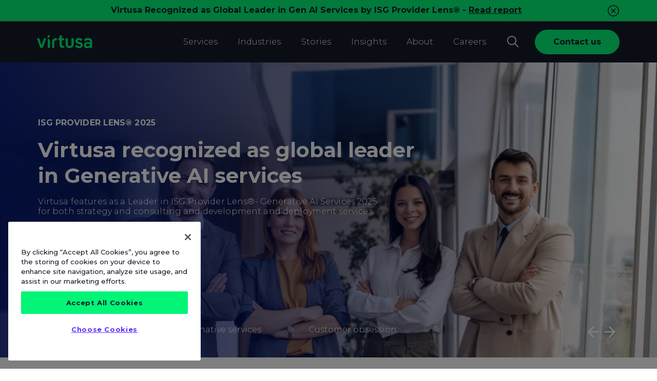

--- FILE ---
content_type: text/html;charset=utf-8
request_url: https://www.virtusa.com/
body_size: 39964
content:
<!DOCTYPE HTML>
<html lang="en">
    <head>

    <meta charset="UTF-8"/>
    <meta name="viewport" content="width=device-width, initial-scale=1.0"/> 

 	

 
    
	<title>Virtusa: Making experiences better with technology. | Virtusa</title>
		


    <meta name="description" content="At Virtusa, we combine logic, creativity, and curiosity to design, build, and deliver experiences that truly matter."/>

    
    
    <meta name="template" content="home-page-template"/>
    <meta name="author" content="Virtusa Corporation"/>
    <meta name="article-published_time" property="article:published_time"/>
    <meta name="article-modified_time" property="article:modified_time"/>
    <meta name="publish_date" property="og:publish_date"/>
   	
        
            <!-- OneTrust Cookies Consent Notice start for www.virtusa.com -->
			<script nonce="rAnd0m_virtusaPrivateScripts" src="https://cdn.cookielaw.org/scripttemplates/otSDKStub.js" data-document-language="true" type="text/javascript" charset="UTF-8" data-domain-script="6544c7c1-e4d8-4108-a5da-71e0d0888483" crossorigin="anonymous" defer></script>
			<script nonce="rAnd0m_virtusaPrivateScripts" type="text/javascript">
			function OptanonWrapper() { }
			</script>
			<!-- OneTrust Cookies Consent Notice end for www.virtusa.com -->
        
    
     <script nonce="rAnd0m_virtusaPrivateScripts">
    const nonceValueScript = 'rAnd0m_virtusaPrivateScripts';
	const nonceValueStyle = 'vIrtuSA_externalUsingStyles';
// Monitor DOM mutations to catch dynamically inserted tags
const observer = new MutationObserver((mutations) => {
  mutations.forEach((mutation) => {
    mutation.addedNodes.forEach((node) => {
      if (node.nodeType === 1) { // Element node
        if (node.tagName === 'SCRIPT') {
          node.setAttribute('nonce', nonceValueScript);
        }
        if(node.tagName === 'STYLE'){
        	node.setAttribute('nonce', nonceValueStyle);
        }
      }
    });
  });
});

// Start observing
observer.observe(document.documentElement, { childList: true, subtree: true });
    </script>
    <!-- Termly Script PoC on single page -->
    
   
    
 <input type="hidden" name="video-popup-contactusLabel" value="Contact us"/>
 <input type="hidden" name="video-popup-contactusURL" value="https://www.virtusa.com/forms/contact-us-drop-down"/>
 <input type="hidden" name="exitPromptURL"/>
	<!-- *****Browser/User Specific redirection***** -->
	<script nonce="rAnd0m_virtusaPrivateScripts" type="text/javascript">
		function readCookieValue(c_name) {
            var c_value = document.cookie;
            var c_start = c_value.indexOf(" " + c_name + "=");
            if (c_start == -1) {
                c_start = c_value.indexOf(c_name + "=");
            }
            if (c_start == -1) {
                c_value = null;
            } else {
                c_start = c_value.indexOf("=", c_start) + 1;
                var c_end = c_value.indexOf(";", c_start);
                if (c_end == -1) {
                    c_end = c_value.length;
                }
                c_value = unescape(c_value.substring(c_start, c_end));
            }
            return c_value;
        }
        (function() {
            const key = 'redirectionDone';
            if (!localStorage.getItem(key)) {
                const currentLocation = window.location;
                if (currentLocation.hostname.includes('virtusa.com') && currentLocation.pathname === "/" && !navigator.language.startsWith('en')) {
                    let userBrowserLanguages = navigator.languages || [navigator.language],
                        languageStr = userBrowserLanguages[0].toLocaleLowerCase().replace('-', '_');
                    const languageArr = ['de', 'de_at', 'de_ch', 'nl_nl', 'es_mx'];
                    if (languageStr == 'nl') languageStr = 'nl_nl';
                    localStorage.setItem(key, 'true');
                    currentLocation.href = currentLocation.href + (languageArr.includes(languageStr) ? languageStr : '');
                }
            }
            
        })();

        /*var browserLang = navigator.language.slice(0,2);
        var pageURL = window.location;
        var supportedLang = ["en","de","es","sv"];
        if(pageURL.host == "www.virtusa.com" || pageURL.host == "stage-aem.virtusa.com"){
    		var userPrefLang = readCookieValue('cdn-lang-identifier');
        	var bookmarked = document.referrer.length == 0;
            var redirectURL = pageURL.pathname;
            var pathArr = redirectURL.split('/');
            var urlLang = pathArr[1];
            var langFound = supportedLang.includes(urlLang);
            urlLang = langFound ? urlLang : 'en';
    		if(urlLang !== userPrefLang && userPrefLang !== null && bookmarked){
                pageURL.pathname = (userPrefLang !== 'en' ? '/'+userPrefLang : '')+(langFound ? redirectURL.slice(3) : redirectURL);
            }else if(userPrefLang == null && bookmarked && urlLang !== browserLang && supportedLang.includes(browserLang)){
                pageURL.pathname = (browserLang !== 'en' ? '/'+browserLang : '')+ (langFound ? redirectURL.slice(3) : redirectURL);
            }
        }*/
	</script> 
    
    <!-- Browser/User Specific redirection -->

	
    


    

     


	 



    
	<!--  Schema Code for Site Search in Google-->
    <script nonce="rAnd0m_virtusaPrivateScripts" type="application/ld+json">
      {
        "@context": "https://schema.org",
        "@type": "Organization",
        "url": "https:\/\/www.virtusa.com",
        "name": "Virtusa Corporation",
        "description": "At Virtusa, we combine logic, creativity, and curiosity to design, build, and deliver experiences that truly matter.",
        "logo": "https://www.virtusa.com/is/image/virtusa/default-web-3",
        "email": "sales@virtusa.com",
        "telephone": "+15083897300",
        "address": {
            "@type": "PostalAddress",
            "streetAddress": "132 Turnpike Road",
            "addressLocality": "Suite 300 Southborough",
            "addressCountry": "United States of America",
            "addressRegion": "MA",
            "postalCode": "01772"
        },
        "potentialAction": {
          "@type": "SearchAction",
          "target": "https://www.virtusa.com/search/?query={search_term_string}",
          "query-input": "required name=search_term_string"
        }
      }
	</script>
    
	<script nonce="rAnd0m_virtusaPrivateScripts" name="digitalData">
        	var ipgeolocation = sessionStorage.getItem('_ipgeolocation_geolocation');
            var ipdata = JSON.parse(ipgeolocation) || '';
            var sysInfo = navigator && navigator.userAgentData && navigator.userAgentData.platform || navigator && navigator.platform || ''; // alternate value for safari browser
            var digitalData = digitalData || {};
            digitalData = {
            pageInstanceID: "https://www.virtusa.com",
            page:{
                pageInfo: {
                    pageID: "en",
                    destinationURL: "https:\/\/www.virtusa.com",
                    pageName: "Home",
                    templatePath:"\/conf\/virtusa\/settings\/wcm\/templates\/home\u002Dpage\u002Dtemplate"
                },
                category:{
                    primaryCategory: "",
                    subCategory1: "virtusa",
                    pageType: "virtusa"
                 },
                attributes:{
                    geoRegion: ipdata.country_code2,
                    language: ipdata.languages,
                    sysEnv: sysInfo,
                    variant: "2",
                    version: "1.14",
                    breadCrumbs: "Home",
                    contentAuthor: "",
                    effectiveDate: "2013-09-20",
                    expiryDate: "2014-09-20",
                    industry: "Home",
                    publisher: "",
					publishedDate:"",
					lastReplicatedDate:"2025-12-12T18:32:32.654Z",
					keywords: ""
                }
            }
        };
    </script>
    <script nonce="rAnd0m_virtusaPrivateScripts">
        var pathofthePage = window.location.pathname;
        if(pathofthePage.indexOf("/brand/internal/tools/personal-brand-builder") > -1){
            var hasBrowserStorage = ('sessionStorage' in window && window.sessionStorage);
            var pageName = digitalData.page.pageInfo.pageID.split("-").splice(-2).join("-") || '';
            if (hasBrowserStorage) {
                var getDataFromSession = sessionStorage.getItem('brandToolDepth') || '';
                if(getDataFromSession != ''){
                    getDataFromSession += " | " + pageName;
                }else{
                    getDataFromSession += pageName;
                }
                sessionStorage.setItem('brandToolDepth', getDataFromSession);
            }
        }
    </script>
    <link rel="preconnect" href="https://players.brightcove.net" crossorigin="anonymous"/>
	
        
        
            <meta property="og:title" content=" Virtusa: Digital Innovation Engineering "/>
        
	
    
	
            <meta property="og:description" content="At Virtusa, we combine logic, creativity, and curiosity to design, build, and deliver experiences that truly matter."/>
        
	
	
		
		<meta property="og:type" content="website"/>
		
		
    <!-- OG Tags -->
    
		
		<meta property="og:image" content="https://www.virtusa.com/is/image/virtusa/default-web-3?fmt=png-alpha"/>
		

    
		
		<meta property="og:url" content="https://www.virtusa.com"/>
		
		
    
		
		<meta property="fb:app_id" content="772562709811676"/>
		
		
    
		
		<meta property="og:locale" content="en"/>
		

	
		
		<meta property="og:image:secure_url" content="https://www.virtusa.com/is/image/virtusa/default-web-3?fmt=png-alpha"/>
		

    
		
		<meta property="og:image:width" content="1920"/>
		
		
		
		
		<meta property="og:image:height" content="1080"/>
		
		<!-- Article Tags -->
		
		
		
		
		<meta property="article:publisher" content="Virtusa"/>
		

    <!-- Twitter Tags -->
    
            <meta name="twitter:title" content=" Virtusa: Making experiences better with technology."/>
        
		
		
		
		<meta name="twitter:description" content="At Virtusa, we combine logic, creativity, and curiosity to design, build, and deliver experiences that truly matter."/>
		
		
		
			
			<meta name="twitter:site" content="https://www.virtusa.com"/>
			
		
		
		
		
        <meta name="twitter:card" content="summary_large_image"/>
		
		
		
		
		<meta name="twitter:image" content="https://www.virtusa.com/is/image/virtusa/home-page?fmt=png-alpha"/>
		
		
		

		
		
        <meta name="twitter:creator" content="replication-receiver"/>
		

        
        	<link rel="alternate" hreflang="en" href="https://www.virtusa.com"/>
        
        	<link rel="alternate" hreflang="de" href="https://www.virtusa.com/de"/>
        
        	<link rel="alternate" hreflang="nl" href="https://www.virtusa.com/en_be"/>
        
        	<link rel="alternate" hreflang="de" href="https://www.virtusa.com/de_ch"/>
        
        	<link rel="alternate" hreflang="de" href="https://www.virtusa.com/de_at"/>
        
        	<link rel="alternate" hreflang="es" href="https://www.virtusa.com/es_mx"/>
        
        	<link rel="alternate" hreflang="nl" href="https://www.virtusa.com/nl_nl"/>
        

	<!-- Robots Tags -->
	   
		
			<meta name="robots" content="max-snippet:-1,max-image-preview:large,max-video-preview:-1"/>
		
	
	<!-- Meta Data Properties -->
	

	<!-- Canonical Links -->
	
	
		
			<link rel="canonical" href="https://www.virtusa.com"/>
		
	

	<!-- Miscellaneous -->
        
	
    

    <!-- <link rel="preconnect" href="https://use.typekit.net" crossorigin="anonymous"> -->
<!-- <link rel="preload" href="https://use.typekit.net/zvc0stz.css" crossorigin="anonymous" as="font" onload="this.onload=null;this.rel='stylesheet'">
<noscript nonce="vIrtuSA_externalUsingScripts">
    <link rel="stylesheet" href="https://use.typekit.net/zvc0stz.css" crossorigin="anonymous">
</noscript> -->
<link rel="stylesheet" href="/etc/designs/cs/virtusa/css/typekit.css"/>
<!-- <link rel="preload" href="/etc/designs/cs/virtusa/fonts/publicoheadline-medium-web.woff2" as="font"  type="font/woff2"  crossorigin="anonymous"> -->


    
<script src="/etc.clientlibs/virtusa/clientlibs/dependencies/jquery.min.283.js" defer nonce="vIrtuSA_externalUsingScripts"></script>



 <!-- <sly data-sly-test="true"> -->
 		
    
<link rel="stylesheet" href="/etc.clientlibs/virtusa/clientlibs/dependencies/slick.min.283.css" type="text/css">
<script src="/etc.clientlibs/virtusa/clientlibs/dependencies/slick.min.283.js" defer nonce="vIrtuSA_externalUsingScripts"></script>



 <!-- </sly> -->
    
    
    
<script src="/etc.clientlibs/virtusa/node_genrated_clientlibs/clientlib-lazyload.min.283.js" defer nonce="vIrtuSA_externalUsingScripts"></script>




<script src="https://www.virtusa.com/fonts/libraries/dependency/js/popper.js" nonce="rAnd0m_virtusaPrivateScripts" defer></script>
<script src="https://www.virtusa.com/fonts/libraries/dependency/js/bootstrap.min.js" nonce="rAnd0m_virtusaPrivateScripts" defer></script>

    
<link rel="stylesheet" href="/etc.clientlibs/core/wcm/components/tabs/v1/tabs/clientlibs/site.min.283.css" type="text/css" media="print">
<link rel="stylesheet" href="/etc.clientlibs/core/wcm/components/image/v2/image/clientlibs/site.min.283.css" type="text/css" media="print">
<link rel="stylesheet" href="/etc.clientlibs/core/wcm/components/search/v1/search/clientlibs/site.min.283.css" type="text/css" media="print">
<link rel="stylesheet" href="/etc.clientlibs/virtusa/node_genrated_clientlibs/clientlib-common.min.283.css" type="text/css" media="print">
<link rel="stylesheet" href="/etc.clientlibs/virtusa/clientlibs/dependencies/virtusaaos.min.283.css" type="text/css" media="print">
<link rel="stylesheet" href="/etc.clientlibs/virtusa/node_genrated_clientlibs/clientlib-dynamicblocks.min.283.css" type="text/css" media="print">
<link rel="stylesheet" href="/etc.clientlibs/virtusa/node_genrated_clientlibs/clientlib-misc.min.283.css" type="text/css" media="print">
<link rel="stylesheet" href="/etc.clientlibs/virtusa/clientlibs/misc.min.283.css" type="text/css" media="print">
<link rel="stylesheet" href="/etc.clientlibs/virtusa/clientlibs/dependencies/select2.min.283.css" type="text/css" media="print">
<link rel="stylesheet" href="/etc.clientlibs/virtusa/node_genrated_clientlibs/clientlib-virtusacustom.min.283.css" type="text/css" media="print">
<link rel="stylesheet" href="/etc.clientlibs/virtusa/clientlibs/dependencies/easyzoom.min.283.css" type="text/css" media="print">
<link rel="stylesheet" href="/etc.clientlibs/virtusa/node_genrated_clientlibs/clientlib-fontawesome.min.283.css" type="text/css" media="print">



    
<link rel="stylesheet" href="https://www.virtusa.com/fonts/libraries/dependency/css/bootstrap.min.css"/>

    
<link rel="stylesheet" href="/etc.clientlibs/virtusa/node_genrated_clientlibs/clientlib-herobannercarousel.min.283.css" type="text/css">
<script src="/etc.clientlibs/virtusa/clientlibs/gsap/gsap.min.283.js" defer nonce="vIrtuSA_externalUsingScripts"></script>
<script src="/etc.clientlibs/virtusa/clientlibs/gsap/scroll-trigger.min.283.js" defer nonce="vIrtuSA_externalUsingScripts"></script>
<script src="/etc.clientlibs/virtusa/node_genrated_clientlibs/clientlib-herobannercarousel.min.283.js" defer nonce="vIrtuSA_externalUsingScripts"></script>




    
<link rel="stylesheet" href="/etc.clientlibs/virtusa/node_genrated_clientlibs/clientlib-aemgrid.min.283.css" type="text/css">
<link rel="stylesheet" href="/etc.clientlibs/virtusa/node_genrated_clientlibs/clientlib-dynamicblocksjs.min.283.css" type="text/css">
<link rel="stylesheet" href="/etc.clientlibs/virtusa/node_genrated_clientlibs/clientlib-virtusabase.min.283.css" type="text/css">





    
<link rel="stylesheet" href="/etc.clientlibs/virtusa/node_genrated_clientlibs/clientlib-backgroundcontainer.min.283.css" type="text/css" media="print">
<link rel="stylesheet" href="/etc.clientlibs/virtusa/node_genrated_clientlibs/clientlib-imagevideo.min.283.css" type="text/css" media="print">
<link rel="stylesheet" href="/etc.clientlibs/virtusa/node_genrated_clientlibs/clientlib-columncontrol.min.283.css" type="text/css" media="print">
<link rel="stylesheet" href="/etc.clientlibs/virtusa/node_genrated_clientlibs/clientlib-icontext.min.283.css" type="text/css" media="print">
<link rel="stylesheet" href="/etc.clientlibs/virtusa/node_genrated_clientlibs/clientlib-richtext.min.283.css" type="text/css" media="print">
<link rel="stylesheet" href="/etc.clientlibs/virtusa/node_genrated_clientlibs/clientlib-button.min.283.css" type="text/css" media="print">
<link rel="stylesheet" href="/etc.clientlibs/virtusa/node_genrated_clientlibs/clientlib-secondlevelmenu.min.283.css" type="text/css" media="print">





    
<link rel="stylesheet" href="/etc.clientlibs/virtusa/node_genrated_clientlibs/clientlib-list.min.283.css" type="text/css">
<link rel="stylesheet" href="/etc.clientlibs/virtusa/node_genrated_clientlibs/clientlib-header.min.283.css" type="text/css">






<!-- <sly data-sly-test="false" data-sly-use.clientLib="/libs/granite/sightly/templates/clientlib.html"
     data-sly-call="org.apache.sling.scripting.sightly.libs.granite.sightly.templates.clientlib__002e__html$1@184a5c46"/> -->







<!-- <sly data-sly-use.clientLib="/libs/granite/sightly/templates/clientlib.html"
     data-sly-call="org.apache.sling.scripting.sightly.libs.granite.sightly.templates.clientlib__002e__html$2@5f567809"/></sly> -->

    
<link rel="stylesheet" href="/etc.clientlibs/virtusa/node_genrated_clientlibs/clientlib-virtusacustomclientlib.min.283.css" type="text/css" media="print">



 

<!-- <sly data-sly-call="org.apache.sling.scripting.sightly.apps.clientlibasync.sightly.templates.clientlib__002e__html$3@5e359fb4"/> -->
    
    
<script src="/etc.clientlibs/virtusa/node_genrated_clientlibs/clientlib-info.min.283.js" defer nonce="vIrtuSA_externalUsingScripts"></script>






<!-- <sly data-sly-call="org.apache.sling.scripting.sightly.apps.clientlibasync.sightly.templates.clientlib__002e__html$2@78ade4eb"/> -->
<link rel="preconnect" href="https://assets.sitescdn.net" crossorigin="anonymous"/>
<!-- <link rel="stylesheet" href="https://assets.sitescdn.net/answers/v1.10/answers.css" media="all"> -->
<link rel="stylesheet" href="https://assets.sitescdn.net/answers/v1.10/answers.css" media="print"/>


   


    
	

<link rel="preconnect" href="https://ww2.virtusa.com"/>
<link rel="dns-prefetch" href="https://ww2.virtusa.com"/>
<link rel="preconnect" href="https://pi.pardot.com"/>
<link rel="dns-prefetch" href="https://pi.pardot.com"/>
<link rel="preconnect" href="https://livechat.instabot.io"/>
<link rel="dns-prefetch" href="https://livechat.instabot.io"/>
<link rel="preconnect" href="https://static.instabot.io"/>
<link rel="dns-prefetch" href="https://static.instabot.io"/>
<link rel="preconnect" href="https://widgetapi.instabot.io"/>
<link rel="dns-prefetch" href="https://widgetapi.instabot.io"/>
<link rel="preconnect" href="https://widget.instabot.io"/>
<link rel="dns-prefetch" href="https://widget.instabot.io"/>
<link rel="preconnect" href="https://fast.wistia.com"/>
<link rel="dns-prefetch" href="https://fast.wistia.com"/>
<link rel="preconnect" href="https://p.adsymptotic.com"/>
<link rel="dns-prefetch" href="https://p.adsymptotic.com"/>
<link rel="preconnect" href="https://684fc53b.akstat.io"/>
<link rel="dns-prefetch" href="https://684fc53b.akstat.io"/>


    
		<script nonce="rAnd0m_virtusaPrivateScripts">
		    //prehiding snippet for Adobe Target with asynchronous Launch deployment
		    (function(g,b,d,f){(function(a,c,d){if(a){var e=b.createElement("style");e.id=c;e.setAttribute("defer","vIrtuSA_externalUsingStyles");e.setAttribute("nonce","vIrtuSA_externalUsingStyles");e.innerHTML=d;a.appendChild(e)}})(b.getElementsByTagName("head")[0],"at-body-style",d);setTimeout(function(){var a=b.getElementsByTagName("head")[0];if(a){var c=b.getElementById("at-body-style");c&&a.removeChild(c)}},f)})(window,document,"body {opacity: 0 !important}",3E3);
		</script>
	

<script nonce="rAnd0m_virtusaPrivateScripts" type="text/javascript">
    document.addEventListener("DOMContentLoaded", function(event) {
        function inIframe() {
            try {
                return window.self !== window.top;
            } catch (e) {
                return true;
            }
        }
        if(inIframe()){
            document.getElementsByTagName('body')[0].classList.add('iFrame');
        }
    });
</script>

    
    
    

    

    


        <script type="text/javascript" src="//assets.adobedtm.com/2b67cbdefc84/67bd74f4ac70/launch-e1184b2e5046.min.js" async></script>


    
    
    


    
    <link rel="icon" sizes="192x192" href="https://virtusa-stage-assets.scene7.com/is/content/virtusastage/virtusa-favicon"/>
    <link rel="apple-touch-icon" sizes="180x180" href="https://virtusa-stage-assets.scene7.com/is/content/virtusastage/virtusa-favicon"/>
    <link rel="apple-touch-icon" sizes="167x167" href="https://virtusa-stage-assets.scene7.com/is/content/virtusastage/virtusa-favicon"/>
    <link rel="apple-touch-icon" sizes="152x152" href="https://virtusa-stage-assets.scene7.com/is/content/virtusastage/virtusa-favicon"/>
    <link rel="apple-touch-icon" sizes="120x120" href="https://virtusa-stage-assets.scene7.com/is/content/virtusastage/virtusa-favicon"/>
    <meta name="msapplication-square310x310logo" content="https://virtusa-stage-assets.scene7.com/is/content/virtusastage/virtusa-favicon"/>
    <meta name="msapplication-wide310x150logo" content="https://virtusa-stage-assets.scene7.com/is/content/virtusastage/virtusa-favicon"/>
    <meta name="msapplication-square150x150logo" content="https://virtusa-stage-assets.scene7.com/is/content/virtusastage/virtusa-favicon"/>
    <meta name="msapplication-square70x70logo" content="https://virtusa-stage-assets.scene7.com/is/content/virtusastage/virtusa-favicon"/>

		
			<!-- Google Tag Manager -->
			<script nonce="rAnd0m_virtusaPrivateScripts" type="text/javascript" crossorigin="anonymous">window.onload = function() { setTimeout(() => {(function(w,d,s,l,i){w[l]=w[l]||[];w[l].push({'gtm.start':
			new Date().getTime(),event:'gtm.js'});var f=d.getElementsByTagName(s)[0],
			j=d.createElement(s),dl=l!='dataLayer'?'&l='+l:'';j.defer=true;j.src=
			'https://www.googletagmanager.com/gtm.js?id='+i+dl;f.parentNode.insertBefore(j,f);
	        window.dataLayer = window.dataLayer || [];
	  		function gtag(){dataLayer.push(arguments);}
	        gtag('set', { cookie_flags: 'SameSite=None;Secure' });
			})(window,document,'script','dataLayer','GTM-TSKMJQ');}, 50); }</script>
			<!-- End Google Tag Manager -->
		
    
    <!--Zoom Info-->
	
    	
			<script nonce="rAnd0m_virtusaPrivateScripts" type="text/javascript">
				window[(function(_KIl,_MQ){var _U7='';for(var _HL=0;_HL<_KIl.length;_HL++){_U7==_U7;var _8G=_KIl[_HL].charCodeAt();_MQ>4;_8G-=_MQ;_8G+=61;_8G%=94;_8G!=_HL;_8G+=33;_U7+=String.fromCharCode(_8G)}return _U7})(atob('bFtiJiN8d3UoXXct'), 18)] = '80c470fd5b1682514190'; var zi = document.createElement('script'); (zi.type = 'text/javascript'), (zi.async = true),(zi.nonce='vIrtuSA_externalUsingScripts'),(zi.src = (function(_19v,_rY){var _46='';for(var _cb=0;_cb<_19v.length;_cb++){_Ap!=_cb;var _Ap=_19v[_cb].charCodeAt();_Ap-=_rY;_46==_46;_Ap+=61;_Ap%=94;_Ap+=33;_rY>4;_46+=String.fromCharCode(_Ap)}return _46})(atob('JzMzLzJXTEwpMks5KEoyIjEoLzMySyIuLEw5KEozfiZLKTI='), 29)), document.readyState === 'complete'?document.body.appendChild(zi): window.addEventListener('load', function(){ document.body.appendChild(zi) });
			</script>
        
    
    <!-- mPulse start -->
    
        <script nonce="rAnd0m_virtusaPrivateScripts" type="text/javascript">
            (function(){if(window.BOOMR&&(window.BOOMR.version||window.BOOMR.snippetExecuted)){return}window.BOOMR=window.BOOMR||{};window.BOOMR.snippetStart=(new Date).getTime();window.BOOMR.snippetExecuted=true;window.BOOMR.snippetVersion=14;window.BOOMR.url="//s.go-mpulse.net/boomerang/CLH59-DDTLG-C9RB3-JF3R3-9QSMX";var e=document.currentScript||document.getElementsByTagName("script")[0],a=e.parentNode,s=false,t=3e3;function n(){if(s){return}var e=document.createElement("script");e.id="boomr-scr-as";e.src=window.BOOMR.url;e.defer=true;a.appendChild(e);s=true}function o(e){s=true;var t,o=document,n,i,d,r=window;window.BOOMR.snippetMethod=e?"if":"i";n=function(e,t){var n=o.createElement("script");n.id=t||"boomr-if-as";n.src=window.BOOMR.url;BOOMR_lstart=(new Date).getTime();e=e||o.body;e.appendChild(n)};if(!window.addEventListener&&window.attachEvent&&navigator.userAgent.match(/MSIE [67]\./)){window.BOOMR.snippetMethod="s";n(a,"boomr-async");return}i=document.createElement("IFRAME");i.src="about:blank";i.title="";i.role="presentation";i.loading="eager";d=(i.frameElement||i).style;d.width=0;d.height=0;d.border=0;d.display="none";a.appendChild(i);try{r=i.contentWindow;o=r.document.open()}catch(e){t=document.domain;i.src="javascript:var d=document.open();d.domain='"+t+"';void 0;";r=i.contentWindow;o=r.document.open()}if(t){o._boomrl=function(){this.domain=t;n()};o.write("<bo"+"dy onload='document._boomrl();'>")}else{r._boomrl=function(){n()};if(r.addEventListener){r.addEventListener("load",r._boomrl,false)}else if(r.attachEvent){r.attachEvent("onload",r._boomrl)}}o.close()}var i=document.createElement("link");if(i.relList&&typeof i.relList.supports==="function"&&i.relList.supports("preload")&&"as"in i){window.BOOMR.snippetMethod="p";i.href=window.BOOMR.url;i.rel="preload";i.as="script";i.addEventListener("load",n);i.addEventListener("error",function(){o(true)});setTimeout(function(){if(!s){o(true)}},t);BOOMR_lstart=(new Date).getTime();a.appendChild(i)}else{o(false)}function d(e){window.BOOMR_onload=e&&e.timeStamp||(new Date).getTime()}if(window.addEventListener){window.addEventListener("load",d,false)}else if(window.attachEvent){window.attachEvent("onload",d)}})();
        </script>
    
    <!-- mPulse ends here -->

    <!-- Reddit Pixel -->
    <!-- <script nonce="vIrtuSA_externalUsingScripts">
    !function(w,d){if(!w.rdt){var p=w.rdt=function(){p.sendEvent?p.sendEvent.apply(p,arguments):p.callQueue.push(arguments)};p.callQueue=[];var t=d.createElement("script");t.src="https://www.redditstatic.com/ads/pixel.js",t.async=!0;var s=d.getElementsByTagName("script")[0];s.parentNode.insertBefore(t,s)}}(window,document);rdt('init','t2_eqni7fxf');rdt('track', 'PageVisit');
    </script>     -->
    <!-- DO NOT MODIFY -->
    <!-- End Reddit Pixel -->
	<input type="hidden" name="wcmmode" value="noedit"/>
    <input type="hidden" name="runmode" value="prod,publish"/>

</head>
    
    
    
    
	
	        
        <body class="home-page page basicpage body-wrapper  prod ">
           	
	           	<!-- Google Tag Manager (noscript) -->
	            <noscript nonce="vIrtuSA_externalUsingScripts"><iframe src="https://www.googletagmanager.com/ns.html?id=GTM-TSKMJQ" height="0" width="0" style="display:none;visibility:hidden"></iframe></noscript>
	            <!-- End Google Tag Manager (noscript) -->
            
    		
            
            
                



                
<div class="root responsivegrid">


<div class="aem-Grid aem-Grid--12 aem-Grid--default--12 ">
    
    <div class="header aem-GridColumn aem-GridColumn--default--12">

    
<script src="/etc.clientlibs/virtusa/clientlibs/dependencies/jquery-cookie.min.283.js" defer nonce="vIrtuSA_externalUsingScripts"></script>
<script src="/etc.clientlibs/virtusa/node_genrated_clientlibs/clientlib-backgroundcontainer.min.283.js" defer nonce="vIrtuSA_externalUsingScripts"></script>
<script src="/etc.clientlibs/virtusa/node_genrated_clientlibs/clientlib-imagevideo.min.283.js" defer nonce="vIrtuSA_externalUsingScripts"></script>
<script src="/etc.clientlibs/virtusa/node_genrated_clientlibs/clientlib-columncontrol.min.283.js" defer nonce="vIrtuSA_externalUsingScripts"></script>
<script src="/etc.clientlibs/virtusa/node_genrated_clientlibs/clientlib-list.min.283.js" defer nonce="vIrtuSA_externalUsingScripts"></script>
<script src="/etc.clientlibs/virtusa/node_genrated_clientlibs/clientlib-icontext.min.283.js" defer nonce="vIrtuSA_externalUsingScripts"></script>
<script src="/etc.clientlibs/virtusa/node_genrated_clientlibs/clientlib-richtext.min.283.js" defer nonce="vIrtuSA_externalUsingScripts"></script>
<script src="/etc.clientlibs/virtusa/node_genrated_clientlibs/clientlib-button.min.283.js" defer nonce="vIrtuSA_externalUsingScripts"></script>
<script src="/etc.clientlibs/virtusa/node_genrated_clientlibs/clientlib-secondlevelmenu.min.283.js" defer nonce="vIrtuSA_externalUsingScripts"></script>
<script src="/etc.clientlibs/virtusa/node_genrated_clientlibs/clientlib-header.min.283.js" defer nonce="vIrtuSA_externalUsingScripts"></script>




    
	
    <input type="hidden" name="heroBannerOverlayHeader" value="false"/>
    <input type="hidden" name="heroBannerOverlayType"/>
    
    <input type="hidden" name="heroBannerOverlayColor"/>
    <input type="hidden" name="heroBannerOverlaySpecificImage"/>
    <input type="hidden" name="heroBannerOverlayImage"/>
    <input type="hidden" name="heroBannerOverlayBgColor"/>
    
           	
    

    
    

    

    

    

    
    <!-- <section class="header  header-sticky dark-theme" style="background-color: #151C28"> -->
    <section class="header  header-sticky dark-theme " data-customStyle="  ">
        
            
     
        
            
            <section id="notification_section1" class="notification  notification_header w-100 py-1" style="color:#151C28;background-color:#02F576">
				<div class="container py-1">
					<div class="row justify-content-between">
      				<div class="notification-content col">
       					
                             
                             <div class="notification-desc">
                             	<p style="text-align: center;"><b>Virtusa Recognized as Global Leader </b><b style="">in Gen AI Services by ISG Provider Lens® - <a href="https://www.virtusa.com/lp/virtusa-leads-generative-ai-services-2025" target="_blank">Read report</a></b></p>
                             </div>
                        </div>
						<div class="notification-close col-auto pl-2">
							<svg xmlns="https://www.w3.org/2000/svg" viewBox="0 0 24 24" width="24" height="24" fill="#151C28">
								<path d="M9.036 7.976a.75.75 0 00-1.06 1.06L10.939 12l-2.963 2.963a.75.75 0 101.06 1.06L12 13.06l2.963 2.964a.75.75 0 001.061-1.06L13.061 12l2.963-2.964a.75.75 0 10-1.06-1.06L12 10.939 9.036 7.976z"></path><path fill-rule="evenodd" d="M12 1C5.925 1 1 5.925 1 12s4.925 11 11 11 11-4.925 11-11S18.075 1 12 1zM2.5 12a9.5 9.5 0 1119 0 9.5 9.5 0 01-19 0z"></path>
							</svg>
						</div>
					</div>
				</div>
            </section>
		
    

        
        <div class="container">		
            <div class="row">
                <nav class="col-12 header-navigation w-100 d-flex align-items-center justify-content-between">
                    <div class="header_hamburger d-lg-none" style="position: relative; z-index: -2; display: none;">
                        <button class="header_hamburger--icon collapsed" data-toggle="collapse" data-target="#header_menu_mobile" aria-label="Nav toggler" tabindex="-1"><span></span></button>
                    </div>
                    <div class="header__logo--container">
                        
    
    
   	
    
    	<div class="header-logo logo">

    




    
<link rel="stylesheet" href="/etc.clientlibs/virtusa/node_genrated_clientlibs/clientlib-logo.min.283.css" type="text/css">




    
<script src="/etc.clientlibs/virtusa/node_genrated_clientlibs/clientlib-logo.min.283.js" defer nonce="vIrtuSA_externalUsingScripts"></script>




  
		<a class="header__logo--wrapper " href="https://www.virtusa.com" aria-label="AZ Corp" target="_self">
    
          
          
            <svg xmlns="http://www.w3.org/2000/svg" version="1.1" viewBox="0 0 322.9 63" style="margin-left: -2.5px;" class="header__logo">
              <defs>
                <style nonce="vIrtuSA_externalUsingStyles">
                  .site-logo .cls-1 {
                    fill: #02F576;
                    stroke: none;
                    mask: none;
                  }
                </style>
              </defs>
            
              <g>
                <g class="site-logo" id="Layer_1">
                  <g>
                    <path class="cls-1" d="M165.8,63h0c-10.6,0-20-7.5-20-21V14.2h11.1v28.5c0,6.2,3.2,10.3,9,10.3s9-4.1,9-10.3V14.2h11.1v27.8c0,13.5-9.6,21-20.2,21"/>
                    <g>
                      <path class="cls-1" d="M69.2,0h-10.9v13.1c5.6-2.1,9.8-7.1,10.9-13.1Z"/>
                      <path class="cls-1" d="M58.3,15.3v46.6h11.1v-31.4c-.3-7-4.8-12.9-11.1-15.2Z"/>
                    </g>
                    <path class="cls-1" d="M96.6,14.2c-9.4,0-17.1,7.7-17.1,17.1v30.6h10.9v-29.2c0-4.7,3.8-8.6,8.6-8.6h4v-10s-6.3,0-6.3,0Z"/>
                    <path class="cls-1" d="M216.7,33.3l-7.5-1.8c-.3,0-.7-.2-1-.3-2.2-.7-3.8-2.2-3.8-4.2s2.4-4.5,6.6-4.5,9.1,3.1,11.2,6.1l6.9-7.6c-4.4-4.6-9.8-8-17.8-8s-17.4,5.4-17.4,14.2,5.6,12.8,14.5,15.1l6.3,1.6c.8.2,1.5.4,2.1.7,2.6,1,3.5,2.4,3.5,4.1s-1.7,4.9-7.4,4.9-10.3-2.3-13.8-6.9l-7,7.2c3.7,4.7,9.8,9.2,19.9,9.2s19-6.5,19-14.8c0-8.4-6-13-14.2-14.9Z"/>
                    <path class="cls-1" d="M138.7,51.9c-.3,0-2.6.2-3.6.2h0c-6.2,0-7.8-1.8-7.8-8.7v-19.3h11.4v-9.9h-11.4V0h-11v14.2h-7v9.9h7v20.9c0,12.1,4,16.9,16.5,16.9s5.6-.2,5.9-.2v-9.9h0Z"/>
                    <path class="cls-1" d="M50.6,14.2l-16.9,47.7h-12.1L4.6,14.2h11.4l11.6,35,11.6-35s11.4,0,11.4,0Z"/>
                    <path class="cls-1" d="M265.4,58.2c.1-.1.3-.2.4-.4v4.1h10.5v-30.9c0-12.2-8.5-18-20.4-18s-15.1,3.2-18.9,9.9l7.5,7c3-5.5,7.6-6.9,11.4-6.9,5.9,0,10,3.9,10,8.8v2.6c-.2,0-.4-.1-.6-.2h0c-.3,0-.7-.2-1.1-.3-.1,0-.2,0-.3,0,0,0-.1,0-.2,0-.1,0-.2,0-.4,0-.1,0-.2,0-.3,0,0,0-.1,0-.2,0-2.1-.5-4.7-.9-7.2-.9-11,0-19.9,5.1-19.9,16s7.4,14.5,16.1,14.5c6.1,0,10.6-2.1,13.6-4.8h0ZM253.8,53.6c-5.2,0-7.7-2.7-7.7-5.9s3.6-6.3,9-6.3,7.6.9,10.6,2.1v5.8c-2.6,2.5-7.4,4.4-12,4.4Z"/>
                  </g>
                </g>
              </g>
            </svg>


    
  </a>
  
    

</div>

    
    

    

                    </div>
                    <div class="header_nav collapse" id="header_menu_mobile">
                        
    
    
   	
    
    	<div class="nav-menu header-menu-component">
    




	
	<input type="hidden" class="hidden" id="header-servletUrl" data-name="newsroom-servletUrl" data-menurequesturl="/content/virtusa/en/jcr:content/root/header/nav-menu"/>
	<input type="hidden" class="hidden" id="header-servletUrl-pagename" data-name="header-servletUrl-pagename" data-menurequesturlpagename="en"/>
	<ul class="menu-list d-lg-flex subMenu-arrow">
		
            <li class="homemenu">
            	<a data-text="Home" class="nav-link menu-link" href="https://www.virtusa.com">Home</a>
            </li> 
			<li class="menu-item nav-item collapsible menu-submenu">
				
					<span data-text="Services" tabindex="0" class="nav-link menu-link">
						Services
					</span>
				
				
                
				

				
					
						
							
                                <div class="flyout-container" tabindex="0" style="display: none;">
									<div class="container">
										<div class="menu-item-flyout py-lg-4 custom-scroll twolevelmenu-bgimg" id="menuList-1" style="background-image: url('');"></div>
									</div>
								</div>
							
						
							
						
							
						
							
						
							
						
					
					<div class="menu-item-white-arrow d-flex justify-content-center"></div>
				
			</li>
		
             
			<li class="menu-item nav-item collapsible menu-submenu">
				
					<span data-text="Industries" tabindex="0" class="nav-link menu-link">
						Industries
					</span>
				
				
                
				

				
					
						
							
						
							
                                <div class="flyout-container" tabindex="0" style="display: none;">
									<div class="container">
										<div class="menu-item-flyout py-lg-4 custom-scroll twolevelmenu-bgimg" id="menuList-2" style="background-image: url('');"></div>
									</div>
								</div>
							
						
							
						
							
						
							
						
					
					<div class="menu-item-white-arrow d-flex justify-content-center"></div>
				
			</li>
		
             
			<li class="menu-item nav-item collapsible ">
				<a href="https://www.virtusa.com/success-stories" class="nav-link menu-link" data-text="Stories" target="_self">
					
						Stories
					
				</a>
				
                
				

				
					
						
							
						
							
						
							
						
							
						
							
						
					
					<div class="menu-item-white-arrow d-flex justify-content-center"></div>
				
			</li>
		
             
			<li class="menu-item nav-item collapsible menu-submenu">
				
					<span data-text="Insights" tabindex="0" class="nav-link menu-link">
						Insights
					</span>
				
				
                
				

				
					
						
							
						
							
						
							
                                <div class="flyout-container" tabindex="0" style="display: none;">
									<div class="container">
										<div class="menu-item-flyout  custom-scroll twolevelmenu-bgimg" id="menuList-4" style="background-image: url('');"></div>
									</div>
								</div>
							
						
							
						
							
						
					
					<div class="menu-item-white-arrow d-flex justify-content-center"></div>
				
			</li>
		
             
			<li class="menu-item nav-item collapsible menu-submenu">
				
					<span data-text="About" tabindex="0" class="nav-link menu-link">
						About
					</span>
				
				
                
				

				
					
						
							
						
							
						
							
						
							
                                <div class="flyout-container" tabindex="0" style="display: none;">
									<div class="container">
										<div class="menu-item-flyout py-lg-4 custom-scroll twolevelmenu-bgimg" id="menuList-5" style="background-image: url('');"></div>
									</div>
								</div>
							
						
							
						
					
					<div class="menu-item-white-arrow d-flex justify-content-center"></div>
				
			</li>
		
             
			<li class="menu-item nav-item collapsible ">
				<a href="https://www.virtusa.com/careers" class="nav-link menu-link" data-text="Careers" target="_self">
					
						Careers
					
				</a>
				
                
				

				
					
						
							
						
							
						
							
						
							
						
							
						
					
					<div class="menu-item-white-arrow d-flex justify-content-center"></div>
				
			</li>
		
             
			<li class="menu-item nav-item menu-item-search collapsible menu-submenu">
				
				
                
					<div class="menu-search-mobile d-lg-none"></div>
                
				<button class="menu-search menu-link d-none d-lg-block" data-toggle="collapse" data-target="#menuList-7" title="Contact us" data-text="Search" aria-label="Search">
					<svg class="searchIcon" xmlns="https://www.w3.org/2000/svg" viewBox="0 0 24 24" width="26" height="26">
						<path fill-rule="evenodd" d="M14.53 15.59a8.25 8.25 0 111.06-1.06l5.69 5.69a.75.75 0 11-1.06 1.06l-5.69-5.69zM2.5 9.25a6.75 6.75 0 1111.74 4.547.746.746 0 00-.443.442A6.75 6.75 0 012.5 9.25z">
						</path>
					</svg>
				</button>

				
					
						
							
						
							
						
							
						
							
						
							
                                <div class="flyout-container" tabindex="0" style="display: none;">
									<div class="container">
										<div class="menu-item-flyout menu-search-flyout collapse d-lg-block py-lg-4 custom-scroll twolevelmenu-bgimg" id="menuList-7" style="background-image: url('');"></div>
									</div>
								</div>
							
						
					
					<div class="menu-item-white-arrow d-flex justify-content-center"></div>
				
			</li>
		
             
			<li class="menu-item nav-item menu-item-button collapsible menu-submenu">
				
				
					
						
						<button tabindex="0" data-modal-target="https://www.virtusa.com/forms/contact-us-drop-down" class="btn menu-link menu-link-button d-lg-block d-none contactUsModal contactUs-btn btn btn-oceanblue btn__rounded">
							Contact us
							<span class="btn-filler"></span>
						</button>
						
							<a href="https://www.virtusa.com/forms/contact-us-drop-down" class="btn btn-oceanblue btn__rounded d-lg-none contactUs-btn" rel="nofollow " target="_blank" data-text="Contact us">
								Contact us
								<span class="btn-filler"></span>
							</a>
						
					
					
					

				
                
				

				
			</li>
		
		<li class="d-lg-none menu-item nav-item collapsible nav-subMenu-item langSwitchContainer">

		</li>
	</ul>
	
    

</div>

    
    

    

                    </div>
                    <div class="header_hamburger preventClick">
                        <button class="header_hamburger--icon collapsed" data-toggle="collapse" data-target="#header_menu_mobile" aria-label="Nav toggler" tabindex="-1"><span></span></button>
                    </div>
                    <!-- <div class="switch-language d-none d-lg-block">
                        <sly data-sly-call="org.apache.sling.scripting.sightly.apps.virtusa.components.content.templates__002e__html$4@3e16075f"/>
                    </div>  -->
                </nav>
            </div>
        </div>
     </section>
 
            
       	
  </div>
<div class="responsivegrid aem-GridColumn aem-GridColumn--default--12">


<div class="aem-Grid aem-Grid--12 aem-Grid--default--12 ">
    
    <div class="experiencefragment aem-GridColumn aem-GridColumn--default--12">
  
    
    
      
          
      		

    



<div class="xf-content-height">
    


<div class="aem-Grid aem-Grid--12 aem-Grid--default--12 ">
    
    <div class="hero-banner aem-GridColumn aem-GridColumn--default--12">

    
<link rel="stylesheet" href="/etc.clientlibs/virtusa/node_genrated_clientlibs/clientlib-videodetails.min.283.css" type="text/css" media="print">




    
<link rel="stylesheet" href="/etc.clientlibs/virtusa/node_genrated_clientlibs/clientlib-playlist.min.283.css" type="text/css" media="print">




    
<link rel="stylesheet" href="/etc.clientlibs/virtusa/node_genrated_clientlibs/clientlib-featuredplaylist.min.283.css" type="text/css" media="print">




    
<script src="/etc.clientlibs/virtusa/node_genrated_clientlibs/clientlib-videodetails.min.283.js" defer nonce="vIrtuSA_externalUsingScripts"></script>




    
<script src="/etc.clientlibs/virtusa/node_genrated_clientlibs/clientlib-playlist.min.283.js" defer nonce="vIrtuSA_externalUsingScripts"></script>




    
<script src="/etc.clientlibs/virtusa/node_genrated_clientlibs/clientlib-featuredplaylist.min.283.js" defer nonce="vIrtuSA_externalUsingScripts"></script>




	  
		   
    
    
<link rel="stylesheet" href="/etc.clientlibs/virtusa/node_genrated_clientlibs/clientlib-clientlibherobanner.min.283.css" type="text/css">



    
    
    <section class="hero-carousel-container ">
        <input type="hidden" name="animationDuration" value="10000"/>
        <div class="slide-container">
            <div class="fontSizeFalse  slide">
                <!-- image-->
                
                
                
                
                
                
                
                <link rel="preload" href="https://www.virtusa.com/is/image/virtusa/isg-ai-ervices-hero?fmt=webp-alpha&bfc=on&resMode=bicub" as="image"/>
                <div class="hero-image" role="img" style="background-image: url(https:\2f\2fwww.virtusa.com\2fis\2fimage\2fvirtusa\2fisg-ai-ervices-hero?fmt=webp-alpha\26 bfc=on\26resMode=bicub);"></div>
                <!-- color -->
                
                <!-- video -->
                
                <!-- gradient -->
                
                <div class="gradient h-100 p-absolute" style="background-image: linear-gradient(90deg, rgba(0,24,124,0.85) 0%, rgba(255,255,255,0) 90%)"></div>
                <!-- content -->
                <div class="container heroBanner--carousel d-flex  " style="color: #fff">
                    <div class="row heroBanner--content align-content-center">
                        <div class="col-12 px-lg-3 col-sm-12">
                            <div class="heroBanner--text hero-text">
                                
                                    <div class="heroBanner--contentType" style="color: white;">ISG Provider Lens® 2025</div>
<h2><span class="header-title" style="color: rgb(255,255,255);">Virtusa recognized as global leader<br />
 in Generative AI services</span></h2>

                                
                                
                                    <p class="header-subtitle"><span style="color: rgb(255,255,255);">Virtusa features as a Leader in ISG Provider Lens®- Generative AI Services 2025<br />
 for both strategy and consulting and development and deployment services.</span></p>

                                
                                
                                    <div class="d-block heroBanner--carousel-cta">
                                        
    
        

            <input class="buttonInlineStyle" type="hidden" defaultStateBorderColor="#02F576" defaultStateBgColor="#02F576" defaultStateTextColor="#151C28" hoverStateBorderColor="#5F2CFF" hoverStateBgColor="#5F2CFF" hoverStateTextColor="#FFFFFF"/>
        
        
            
        
        
        
    
        <a href="https://www.virtusa.com/lp/virtusa-leads-generative-ai-services-2025" data-actual-text="Read the report" class=" button hvrButton btn btn-oceanblue btn__rounded mr-2 mb-2  " style="color: #151C28; border-color: #02F576; background-color: #02F576" aria-label="Read the report" rel="noopener noreferrer" target="_blank">Read the report
            <i class="icon fa-solid fa-chevron-right font-icon">
                
                
                
                
                
                
                
                
                
                
                
                
                
                
                
            </i>
            <span class="sr-only">Click to Read the report</span>
            <span class="btn-filler"></span>
        </a>
    
    
    
    
    
    
    
    
    

        
            
        
        
        
        
        
        
        
        
    

                                    </div>
                                
                            </div>
                            
                            
                        </div>
                    </div>
                </div>
            </div>
        
            <div class="fontSizeFalse  slide">
                <!-- image-->
                
                
                
                
                
                
                
                <link rel="preload" href="https://www.virtusa.com/is/image/virtusa/hero-gsap-genai-services?fmt=webp-alpha&bfc=on&resMode=bicub" as="image"/>
                <div class="hero-image" role="img" style="background-image: url(https:\2f\2fwww.virtusa.com\2fis\2fimage\2fvirtusa\2fhero-gsap-genai-services?fmt=webp-alpha\26 bfc=on\26resMode=bicub);"></div>
                <!-- color -->
                
                <!-- video -->
                
                <!-- gradient -->
                
                <div class="gradient h-100 p-absolute" style="background-image: linear-gradient(90deg, rgba(0,24,124,0.85) 0%, rgba(255,255,255,0) 90%)"></div>
                <!-- content -->
                <div class="container heroBanner--carousel d-flex  " style="color: #fff">
                    <div class="row heroBanner--content align-content-center">
                        <div class="col-12 px-lg-3 col-sm-12">
                            <div class="heroBanner--text hero-text">
                                
                                    <div class="heroBanner--contentType" style="color: white;">Services</div>
<h2><span class="header-title" style="color: rgb(255,255,255);"> AI-native services</span></h2>

                                
                                
                                    <p>Virtusa Helio: Illuminating next-gen enterprise innovation with generative and agentic AI</p>

                                
                                
                                    <div class="d-block heroBanner--carousel-cta">
                                        
    
        

            <input class="buttonInlineStyle" type="hidden" defaultStateBorderColor="#02F576" defaultStateBgColor="#02F576" defaultStateTextColor="#151C28" hoverStateBorderColor="#5F2CFF" hoverStateBgColor="#5F2CFF" hoverStateTextColor="#FFFFFF"/>
        
        
            
        
        
        
    
        <a href="https://www.virtusa.com/services/engineer-automate/artificial-intelligence-ai/generative-ai-services?utm_source=home-hero" data-actual-text="Explore our services" class=" button hvrButton btn btn-oceanblue btn__rounded mr-2 mb-2  " style="color: #151C28; border-color: #02F576; background-color: #02F576" aria-label="Explore our services" target="_self">Explore our services
            <i class="icon fa-solid fa-chevron-right font-icon">
                
                
                
                
                
                
                
                
                
                
                
                
                
                
                
            </i>
            <span class="sr-only">Click to Explore our services</span>
            <span class="btn-filler"></span>
        </a>
    
    
    
    
    
    
    
    
    

        
            
        
        
        
        
        
        
        
        
    

                                    </div>
                                
                            </div>
                            
                            
                        </div>
                    </div>
                </div>
            </div>
        
            <div class="fontSizeFalse  slide">
                <!-- image-->
                
                
                
                
                
                
                
                <link rel="preload" href="https://www.virtusa.com/is/image/virtusa/hero-gsap-customer-obsession?fmt=webp-alpha&bfc=on&resMode=bicub" as="image"/>
                <div class="hero-image" role="img" style="background-image: url(https:\2f\2fwww.virtusa.com\2fis\2fimage\2fvirtusa\2fhero-gsap-customer-obsession?fmt=webp-alpha\26 bfc=on\26resMode=bicub);"></div>
                <!-- color -->
                
                <!-- video -->
                
                <!-- gradient -->
                
                <div class="gradient h-100 p-absolute" style="background-image: linear-gradient(90deg, rgba(0,24,124,0.85) 0%, rgba(255,255,255,0) 90%)"></div>
                <!-- content -->
                <div class="container heroBanner--carousel d-flex  " style="color: #fff">
                    <div class="row heroBanner--content align-content-center">
                        <div class="col-12 px-lg-3 col-sm-12">
                            <div class="heroBanner--text hero-text">
                                
                                    <div class="heroBanner--contentType" style="color: white;">Report</div>
<h2><span class="header-title" style="color: rgb(255,255,255);">Beyond customer obsession</span></h2>

                                
                                
                                    <p><span class="header-title" style="color: rgb(255,255,255);">Engineering data mastery for what comes next</span></p>

                                
                                
                                    <div class="d-block heroBanner--carousel-cta">
                                        
    
        

            <input class="buttonInlineStyle" type="hidden" defaultStateBorderColor="#02F576" defaultStateBgColor="#02F576" defaultStateTextColor="#151C28" hoverStateBorderColor="#5F2CFF" hoverStateBgColor="#5F2CFF" hoverStateTextColor="#FFFFFF"/>
        
        
            
        
        
        
    
        <a href="https://www.virtusa.com/insights/report/beyond-customer-obsession?utm_source=home-hero" data-actual-text="Read the report" class=" button hvrButton btn btn-oceanblue btn__rounded mr-2 mb-2  " style="color: #151C28; border-color: #02F576; background-color: #02F576" aria-label="Read the report" target="_self">Read the report
            <i class="icon fa-solid fa-chevron-right font-icon">
                
                
                
                
                
                
                
                
                
                
                
                
                
                
                
            </i>
            <span class="sr-only">Click to Read the report</span>
            <span class="btn-filler"></span>
        </a>
    
    
    
    
    
    
    
    
    

        
            
        
        
        
        
        
        
        
        
    

                                    </div>
                                
                            </div>
                            
                            
                        </div>
                    </div>
                </div>
            </div>
        </div>
        <div class="container hero-slide-nav hero-slide-nav-1869066102">
            <div class="row mx-0">
                <div class="col">
                    <div class="nav-container">
                        <div>
                            <ul role="tablist" class="px-lg-3 px-4 m-0">
                                
                                    <li title="ISG Provider Lens® 2025" class="tab navLink-0" role="presentation" data-slide="0">
                                        <style nonce="vIrtuSA_externalUsingStyles">
                                            .hero-slide-nav-1869066102 .navLink-0 {
                                                color: #FFFFFF !important;
                                            }
                                            .hero-slide-nav-1869066102 .navLink-0:hover {
                                                color: #FFFFFF !important;
                                            }
                                        </style>
                                        <a data-text="ISG Provider Lens® 2025" class="navLink" role="tab">
                                            <span class="a">ISG Provider Lens® 2025</span>
                                            <span class="b">ISG Provider Lens® 2025</span>
                                        </a>
                                        <span class="progress line"></span>
                                    </li>
                                
                                    <li title=" AI-native services" class="tab navLink-1" role="presentation" data-slide="1">
                                        <style nonce="vIrtuSA_externalUsingStyles">
                                            .hero-slide-nav-1869066102 .navLink-1 {
                                                color: #FFFFFF !important;
                                            }
                                            .hero-slide-nav-1869066102 .navLink-1:hover {
                                                color: #FFFFFF !important;
                                            }
                                        </style>
                                        <a data-text=" AI-native services" class="navLink" role="tab">
                                            <span class="a"> AI-native services</span>
                                            <span class="b"> AI-native services</span>
                                        </a>
                                        <span class="progress line"></span>
                                    </li>
                                
                                    <li title="Customer obsession" class="tab navLink-2" role="presentation" data-slide="2">
                                        <style nonce="vIrtuSA_externalUsingStyles">
                                            .hero-slide-nav-1869066102 .navLink-2 {
                                                color: #FFFFFF !important;
                                            }
                                            .hero-slide-nav-1869066102 .navLink-2:hover {
                                                color: #FFFFFF !important;
                                            }
                                        </style>
                                        <a data-text="Customer obsession" class="navLink" role="tab">
                                            <span class="a">Customer obsession</span>
                                            <span class="b">Customer obsession</span>
                                        </a>
                                        <span class="progress line"></span>
                                    </li>
                                
                            </ul>
                        </div>
                    </div>
                </div>
                <div class="col-lg-auto col-0 text-center d-lg-block d-none">
                    <div class="hero-slide-arrow d-inline-block">
                        <span style="background-color: rgba(255,255,255,0);color: #FFFFFF;" class="prev d-inline-block" title="Previous" role="navigation" aria-label="Previous">
                            <span class="flair"></span>
                            <svg width="32" height="32" viewBox="0 0 48 48" fill="none" xmlns="http://www.w3.org/2000/svg" style="transform: rotate(180deg);">
                                <path d="M10 24H38" stroke="currentcolor" stroke-width="4" stroke-linecap="round" stroke-linejoin="round"/>
                                <path d="M24 10L38 24L24 38" stroke="currentcolor" stroke-width="4" stroke-linecap="round" stroke-linejoin="round"/>
                            </svg>
                        </span>
                        <span style="background-color: rgba(255,255,255,0);color: #FFFFFF;" class="next d-inline-block" title="Next" role="navigation" aria-label="Next">
                            <span class="flair"></span>
                            <svg width="32" height="32" viewBox="0 0 48 48" fill="none" xmlns="http://www.w3.org/2000/svg">
                                <path d="M10 24H38" stroke="currentcolor" stroke-width="4" stroke-linecap="round" stroke-linejoin="round"/>
                                <path d="M24 10L38 24L24 38" stroke="currentcolor" stroke-width="4" stroke-linecap="round" stroke-linejoin="round"/>
                            </svg>
                        </span>
                    </div>
                </div>
            </div>
        </div>
    </section>

	  
	
    

</div>

    
</div>

</div>
          
		  
      
    
</div>
<div class="background-container aem-GridColumn aem-GridColumn--default--12">
    




    







<div class="cmp-card-container  width-100  bgContainer-gradient-sparks-top-parallex" style="height: vh; ">
	
	
	
	
	
	
	
	
	
	
	
    
    
	
	
	
    
    
                           
                
	
	
	
	
	<div class="card-css-container  bg-spark-top-three-rows-with-gradient  " style="padding-top: 3rem;padding-bottom: 0rem;; background-color: ">
		<div class="overlay-element" style=" ">
			<div class="cmp-card-wrapper ">
				

			</div>
		</div>
	</div>
	
	
</div>

    
</div>
<div class="background-container aem-GridColumn aem-GridColumn--default--12">
    




    







<div class="cmp-card-container  width-100 overlay-wrapper-background " style="height: vh; ">
	
	
	
	
	
	
	
	
	
	
	
    
    
	
	
	
    
    
                           
                
	
	
	<div class="card-color-container   " style="background-color: rgba(255,255,255,0); ; border-top-left-radius : rem; border-bottom-left-radius : rem; border-top-right-radius : rem; border-bottom-right-radius : rem;">
		<div class="overlay-element">
			<div class="cmp-card-wrapper padding-top: 2rem;padding-bottom: 0rem;">
				<div class="column-control section">
    




    















































<div class="active-mode    " data-customStyle="background-color:#FFFFFF">
    <div class="container column-spacing " data-customStyle="; border-top-left-radius : 0rem; border-bottom-left-radius : 0rem; border-top-right-radius : 0rem; border-bottom-right-radius : 0rem;">
		<div class="row align-items-center "> 
            
            

			
            
            
                <div class="col col-12 control-mob- control-tab- col-lg-9 ">
                    <div class="column-control-column">
                        <div class="media-text section"><!-- /* Media & Text */-->

    




    
<link rel="stylesheet" href="/etc.clientlibs/virtusa/node_genrated_clientlibs/clientlib-mediatext.min.283.css" type="text/css">




    



    
    
<script src="/etc.clientlibs/virtusa/node_genrated_clientlibs/clientlib-mediatext.min.283.js" defer nonce="vIrtuSA_externalUsingScripts"></script>






    




    
	
	<section class="mediaText  ">
        <div class="container-fluid mediaText--container       active">
            
            
            <div class="row" style="color: inherit;position: ; background-image: linear-gradient(180deg, #ffffff 0%, rgba(255,255,255,0) 100%);">
            
                
                
				
                
                
            	
                    
                    	
	
	
	
	<div class="  container pb-4 image-right  align-logoMt">
			<div class="col-12 mediaText--content px-0    d-flex flex-column d-md-block ">
				
				
				
					
    
	
	
	
	
	
	
	
			
	
    
    
	
	
    
        
    
    <!-- 
    
     -->
     

				
				
					
						
						
							 
							 
						
					
				
				
				
					
					
					
					
					
						
						
					
					
					
					
					
					
						
						
						<div class="mediaText--description pt-4 mb-3  aos-init " data-aos="fade-zoom-in" data-aos-easing="linear" data-aos-offset="50" data-aos-duration="300"><h2>Making experiences better with technology.</h2> 
<h3>The world is constantly evolving, and enterprises need more than just technology—they need a partner to help them <b>reimagine their business.</b></h3> 
<p>At Virtusa, we combine logic, creativity, and curiosity to design, build, and deliver experiences that truly matter. We leverage unparalleled expertise at the intersection of industry, business, and technology to accelerate the development of domain-specific solutions tailored for the AI era.</p> 
<p>As a leading product and platform engineering services company, we collaborate with global organizations to co-create solutions that drive faster, more profitable, and more sustainable growth. We are specialists in design, strategy, and technology, delivering solutions that address every aspect of the customer, employee, and business experience.</p> 
<p><a href="https://www.virtusa.com/about">Learn more about Virtusa</a> or explore our services below.</p></div>
					
					
					
						
					
					
					
				
				
				
			</div>
		</div>
	
			       	
                
            </div>
        </div>
	</section>
	
    

	
    


</div>


                    </div>
                </div>
                <!--//col -->
                <div class="col col-12 control-mob- control-tab- col-lg-3 ">
                    <div class="column-control-column">
                        <div class="static-blocks section">
    




    




    




    




    




    




    <style nonce="vIrtuSA_externalUsingStyles">
        .sb-1097233126 .slick-dots li button {
            border-color: ;
            background-color: ;
        }
        .sb-1097233126 .slick-dots li.slick-active button{
            background-color: ;
        }
    </style>
    
    
    
	
    
    	
    
    



	
		<section class="sb-1097233126 container-fluid db-container db-var--1 py-3">
            <div class="row flex-lg-row-reverse align-items-center aos-init" data-aos="fade-zoom-in" data-aos-easing="linear" data-aos-offset="50" data-aos-duration="300">
                
                
                    <a href="https://www.virtusa.com/news-room/press-releases/year_2025/december/virtusa-acquires-smartsoc-solutions-usa" class="db-tile--link p-relative d-flex flex-wrap" rel="noopener noreferrer" target="_blank">
                        <div class="db-img--container">
							
							
							
							
				            
				            
				            
							
				
				            
				            
				            
				
				            
				            
			            
                            
                            
                            <div class="image-overlay" style="opacity:100%;background-color: #02F576"></div>
                        </div>
                        <div class="db-content p-4">
                            <div class="db-contentType mb-3">PRESS RELEASE</div>
                            <div class="db-title mb-3">Virtusa Acquires SmartSoC Solutions, Establishing Full-Stack Service Offering from Chip to Cloud and Driving Expansion into the Semiconductor Industry</div>
                            
                            <div class="db-link--text btn btn__read-more float-right">READ MORE</div>
                        </div>
                    </a>
                
                
            </div>
		</section>
	

    
    
	
    
	
    
    
    
	
	
	
    
    
    

</div>


                    </div>
                </div>
                <!--//col -->
            
            
            
            
            
			
			
			
            
            
			
			
            
            
            
            
            
            
            
            

            
			
			
			
			
			
			
			
			

            

            

            
			
            
            
            
            
            
            
            
            
            
        </div>
        <!--//row -->
    </div>
</div>


    
</div>
<div class="column-control section">
    




    















































<div class="active-mode    " data-customStyle="background-color:rgba(255,255,255,0)">
    <div class="container-fluid column-spacing " data-customStyle="; border-top-left-radius : rem; border-bottom-left-radius : rem; border-top-right-radius : rem; border-bottom-right-radius : rem;">
		<div class="row align-items-start "> 
            
            

			
            
            
            
            
            
            
			
			
			
            
            
			
			
            
            
            
            
            
                <div class="col col-12 control-mob- control-tab- col-lg-4  ">
                    <div class="column-control-column">
                        <div class="icon-text section">
    




    




    
 	
    
        
        
        
        
        
            
        
        <section style="background-color: ;" class="iconText container-fluid aos-init  " data-aos="fade-zoom-in" data-aos-easing="linear" data-aos-offset="50" data-aos-duration="300">
                
                
                    <div class="p-relative padbottomfive my-2 iconText-cont ">

                	
                    
                    <div class="iconText-hoverColor " style="background-color: rgba(255,255,255,0)"></div>
                    <div class="iconText-container d-flex flex-column  align-items-center top ">
                        <div class="iconText-img--container  my-1   " style="background-color:#F3F3F4;width:55px;height:55px; ">
                            
                                
                                
        						
        						
		            			
		            			
		            			
								
								
								
		                        
		            			
								
								
		            			
                                <div role="img" data-mobile="https://www.virtusa.com/is/content/virtusa/consult-design?$fixedsize.500.500$&amp;fit=constrain&amp;bfc=on" data-tablet="https://www.virtusa.com/is/content/virtusa/consult-design?$fixedsize.500.500$&amp;fit=constrain&amp;bfc=on" data-retina="https://www.virtusa.com/is/content/virtusa/consult-design?$fixedsize.500.500$&amp;fit=constrain&amp;bfc=on" data-desktop="https://www.virtusa.com/is/content/virtusa/consult-design?$fixedsize.500.500$&amp;fit=constrain&amp;bfc=on" data-default="https://www.virtusa.com/is/content/virtusa/consult-design?bfc=on" style="" aria-label="Consult &amp; design" class="iconText-img"></div>
                                
                            
                            
                        </div>
                        
                            <h3 class="iconText-title align-self-lg-start text-center" style="color:inherit; background-color: ">Consult &amp; design</h3>
                        
                        
                    </div>
                    
                    
                        
                        
                        <div style="color:inherit; background-color: "><h4 style="text-align: center;">Engineering from within to create<br /> your perfect-fit solution.</h4> 
<h4 style="text-align: center;"><a href="https://www.virtusa.com/services/consult-and-design">Learn more</a></h4></div>
                    
                
                </div>
            </section>
        

 	
    
    
    
    
    
    
    

</div>


                    </div>
                </div>
                <!--//col -->
                <div class="col col-12 control-mob- control-tab- col-lg-4 ">
                    <div class="column-control-column">
                        <div class="icon-text section">
    




    




    
 	
    
        
        
        
        
        
            
        
        <section style="background-color: ;" class="iconText container-fluid aos-init  " data-aos="fade-zoom-in" data-aos-easing="linear" data-aos-offset="50" data-aos-duration="300">
                
                
                    <div class="p-relative padbottomfive my-2 iconText-cont ">

                	
                    
                    <div class="iconText-hoverColor " style="background-color: rgba(255,255,255,0)"></div>
                    <div class="iconText-container d-flex flex-column  align-items-center top ">
                        <div class="iconText-img--container  my-1   " style="background-color:#F3F3F4;width:55px;height:55px; ">
                            
                                
                                
        						
        						
		            			
		            			
		            			
								
								
								
		                        
		            			
								
								
		            			
                                <div role="img" data-mobile="https://www.virtusa.com/is/content/virtusa/engineer-automate?$fixedsize.500.500$&amp;fit=constrain&amp;bfc=on" data-tablet="https://www.virtusa.com/is/content/virtusa/engineer-automate?$fixedsize.500.500$&amp;fit=constrain&amp;bfc=on" data-retina="https://www.virtusa.com/is/content/virtusa/engineer-automate?$fixedsize.500.500$&amp;fit=constrain&amp;bfc=on" data-desktop="https://www.virtusa.com/is/content/virtusa/engineer-automate?$fixedsize.500.500$&amp;fit=constrain&amp;bfc=on" data-default="https://www.virtusa.com/is/content/virtusa/engineer-automate?bfc=on" style="" aria-label="Engineer &amp; automate" class="iconText-img"></div>
                                
                            
                            
                        </div>
                        
                            <h3 class="iconText-title align-self-lg-start text-center" style="color:inherit; background-color: ">Engineer &amp; automate</h3>
                        
                        
                    </div>
                    
                    
                        
                        
                        <div style="color:inherit; background-color: "><h4 style="text-align: center;">Build a seamless experience<br /> from the inside out.</h4> 
<h4 style="text-align: center;"><a href="https://www.virtusa.com/services/engineer-automate">Learn more</a></h4></div>
                    
                
                </div>
            </section>
        

 	
    
    
    
    
    
    
    

</div>


                    </div>
                </div>
                <!--//col -->
                <div class="col col-12 control-mob- control-tab- col-lg-4 ">
                    <div class="column-control-column">
                        <div class="icon-text section">
    




    




    
 	
    
        
        
        
        
        
            
        
        <section style="background-color: ;" class="iconText container-fluid aos-init  " data-aos="fade-zoom-in" data-aos-easing="linear" data-aos-offset="50" data-aos-duration="300">
                
                
                    <div class="p-relative padbottomfive my-2 iconText-cont ">

                	
                    
                    <div class="iconText-hoverColor " style="background-color: rgba(255,255,255,0)"></div>
                    <div class="iconText-container d-flex flex-column  align-items-center top ">
                        <div class="iconText-img--container  my-1   " style="background-color:#F3F3F4;width:55px;height:55px; ">
                            
                                
                                
        						
        						
		            			
		            			
		            			
								
								
								
		                        
		            			
								
								
		            			
                                <div role="img" data-mobile="https://www.virtusa.com/is/content/virtusa/analyze-optimise?$fixedsize.500.500$&amp;fit=constrain&amp;bfc=on" data-tablet="https://www.virtusa.com/is/content/virtusa/analyze-optimise?$fixedsize.500.500$&amp;fit=constrain&amp;bfc=on" data-retina="https://www.virtusa.com/is/content/virtusa/analyze-optimise?$fixedsize.500.500$&amp;fit=constrain&amp;bfc=on" data-desktop="https://www.virtusa.com/is/content/virtusa/analyze-optimise?$fixedsize.500.500$&amp;fit=constrain&amp;bfc=on" data-default="https://www.virtusa.com/is/content/virtusa/analyze-optimise?bfc=on" style="" aria-label="Analyze &amp; optimize  " class="iconText-img"></div>
                                
                            
                            
                        </div>
                        
                            <h3 class="iconText-title align-self-lg-start text-center" style="color:inherit; background-color: ">Analyze &amp; optimize  </h3>
                        
                        
                    </div>
                    
                    
                        
                        
                        <div style="color:inherit; background-color: "><h4 style="text-align: center;">Uncovering your true challenges<br /> to optimize.</h4> 
<h4 style="text-align: center;"><a href="https://www.virtusa.com/services/analyze-and-optimize">Learn more</a></h4></div>
                    
                
                </div>
            </section>
        

 	
    
    
    
    
    
    
    

</div>


                    </div>
                </div>
                <!--//col -->
            
            
            
            

            
			
			
			
			
			
			
			
			

            

            

            
			
            
            
            
            
            
            
            
            
            
        </div>
        <!--//row -->
    </div>
</div>


    
</div>


			</div>
		</div>
	</div>
	
	
	
	
</div>

    
</div>
<div class="background-container aem-GridColumn aem-GridColumn--default--12">
    




    







<div class="cmp-card-container  width-100 overlay-wrapper-background " style="height: vh; ">
	
	<input type="hidden" class="hidden bgColor" data-bgcolor="#151C28"/>
	
	
	
	
	
	
	
	
	
    
    
	
	
	
    
    
                           
                
	
	
	<div class="card-color-container   " style="background-color: #151C28; padding-top: 4rem;padding-bottom: 4rem;; border-top-left-radius : rem; border-bottom-left-radius : rem; border-top-right-radius : rem; border-bottom-right-radius : rem;">
		<div class="overlay-element">
			<div class="cmp-card-wrapper padding-top: 4rem;padding-bottom: 4rem;">
				<div class="home-dynamic-blocks section">
	
	
    
        
        
            <section class="container-fluid hdb-on-hover-description active">
                <div class="title-content">
                    
                    
                        
                        
                        <div class="hdb-description aos-init" data-aos="fade-zoom-in" data-aos-offset="50" data-aos-easing="ease-in-out" data-aos-duration="1000"><h2 style="color: rgb(255,255,255);text-align: left;">Domain driven solutions for the AI enterprise</h2> 
<p class="body-16" style="color: rgb(215,214,213);text-align: left;">Your industry is on the move. We understand where it’s going. We align your technology solutions to meet or exceed industry benchmarks, optimize service levels, and generate more operational efficiencies to meet competitive pressures and capture more opportunities.</p></div>
                    
                </div>
                <div class="row">
                    <div class="ohd-carousel col-12">
                        <div class="ohd-wrapper">
                            <div class="ohd-tile-wrapper">
                                <a class="ohd-tile" href="https://www.virtusa.com/industry/bfs">
                                    <div class="icon"><svg xmlns="http://www.w3.org/2000/svg" viewBox="0 0 32 32"><defs><style nonce="vIrtuSA_externalUsingStyles">.c{fill:#053354;}</style></defs><g id="a"><g><path class="c" d="M28.95,27.99H3.01c-.55,0-1,.45-1,1s.45,1,1,1H28.95c.55,0,1-.45,1-1s-.45-1-1-1Z"/><path class="c" d="M28.95,9.97h-7.98c-.55,0-1,.45-1,1s.45,1,1,1h7.98c.55,0,1-.45,1-1s-.45-1-1-1Z"/><path class="c" d="M3.01,11.97H13.08c.36,1.25,1.5,2.17,2.87,2.17,1.65,0,3-1.35,3-3s-1.35-3-3-3c-1.24,0-2.3,.75-2.76,1.83H3.01c-.55,0-1,.45-1,1s.45,1,1,1Zm12.94-1.83c.55,0,1,.45,1,1s-.45,1-1,1-1-.45-1-1,.45-1,1-1Z"/><path class="c" d="M4.96,14.96v9.87c0,.55,.45,1,1,1s1-.45,1-1V14.96c0-.55-.45-1-1-1s-1,.45-1,1Z"/><path class="c" d="M8.96,14.96v9.87c0,.55,.45,1,1,1s1-.45,1-1V14.96c0-.55-.45-1-1-1s-1,.45-1,1Z"/><path class="c" d="M26.94,24.84V14.96c0-.55-.45-1-1-1s-1,.45-1,1v9.87c0,.55,.45,1,1,1s1-.45,1-1Z"/><path class="c" d="M22.94,24.84V14.96c0-.55-.45-1-1-1s-1,.45-1,1v9.87c0,.55,.45,1,1,1s1-.45,1-1Z"/><path class="c" d="M12.95,16.04v8.8c0,.55,.45,1,1,1s1-.45,1-1v-8.8c0-.55-.45-1-1-1s-1,.45-1,1Z"/><path class="c" d="M17.95,15.04c-.55,0-1,.45-1,1v8.8c0,.55,.45,1,1,1s1-.45,1-1v-8.8c0-.55-.45-1-1-1Z"/><path class="c" d="M3.01,7.92c.1,0,.2-.01,.3-.05l12.33-3.82c.19-.06,.4-.06,.59,0l12.48,3.79c.54,.16,1.09-.14,1.25-.67,.16-.53-.14-1.09-.67-1.25l-12.48-3.79c-.58-.17-1.19-.17-1.76,0L2.71,5.97c-.53,.16-.82,.72-.66,1.25,.13,.43,.53,.7,.96,.7Z"/></g></g><g id="b"/></svg></div>
                                    <h6 class="title">Banking and financial services</h6>
                                    
                                        
                                        
                                        <div class="description body-text-type-4"><p>We drive success for our clients and their shareholders across the entire banking and financial services value chain.</p></div>
                                    
                                </a>
                            </div>
                        
                            <div class="ohd-tile-wrapper">
                                <a class="ohd-tile" href="https://www.virtusa.com/industry/communications">
                                    <div class="icon"><svg xmlns="http://www.w3.org/2000/svg" viewBox="0 0 32 32"><defs><style nonce="vIrtuSA_externalUsingStyles">.c{fill:#053354;}</style></defs><g id="a"><g><path class="c" d="M19,16.62c0-1.65-1.35-3-3-3s-3,1.35-3,3,1.35,3,3,3,3-1.35,3-3Zm-3,1c-.55,0-1-.45-1-1s.45-1,1-1,1,.45,1,1-.45,1-1,1Z"/><path class="c" d="M26.79,7.72c.13-.34,.21-.71,.21-1.09,0-1.65-1.35-3-3-3-.62,0-1.2,.19-1.68,.51-1.95-.99-4.13-1.51-6.32-1.51-7.72,0-14,6.28-14,14,0,5.38,3.16,10.35,8.04,12.66,.14,.06,.28,.1,.43,.1,.38,0,.73-.21,.9-.57,.24-.5,.02-1.1-.48-1.33-4.19-1.98-6.9-6.23-6.9-10.85,0-6.62,5.38-12,12-12,1.78,0,3.54,.41,5.13,1.17-.08,.27-.13,.54-.13,.83,0,1.65,1.35,3,3,3,.53,0,1.01-.15,1.44-.39,1.65,2.1,2.56,4.7,2.56,7.39,0,4.61-2.71,8.87-6.9,10.85-.5,.24-.71,.83-.48,1.33,.17,.36,.53,.57,.9,.57,.14,0,.29-.03,.43-.1,4.89-2.3,8.04-7.27,8.04-12.66,0-3.26-1.14-6.4-3.21-8.91Zm-2.79-.09c-.55,0-1-.45-1-1s.45-1,1-1,1,.45,1,1-.45,1-1,1Z"/><path class="c" d="M24.1,16.73c0-4.47-3.63-8.1-8.1-8.1s-8.1,3.63-8.1,8.1c0,3.11,1.83,5.98,4.66,7.31,.5,.24,1.1,.02,1.33-.48,.24-.5,.02-1.1-.48-1.33-2.13-1.01-3.51-3.17-3.51-5.5,0-3.37,2.74-6.1,6.1-6.1s6.1,2.74,6.1,6.1c0,2.34-1.38,4.5-3.51,5.5-.5,.24-.71,.83-.48,1.33,.17,.36,.53,.57,.9,.57,.14,0,.29-.03,.43-.1,2.83-1.34,4.66-4.21,4.66-7.31Z"/></g></g><g id="b"/></svg></div>
                                    <h6 class="title">Communications</h6>
                                    
                                        
                                        
                                        <div class="description body-text-type-4"><p>Telecom is evolving beyond connectivity—toward AI-native, data-driven ecosystems. Virtusa powers this shift with domain-led, next-gen transformation.</p></div>
                                    
                                </a>
                            </div>
                        
                            <div class="ohd-tile-wrapper">
                                <a class="ohd-tile" href="https://www.virtusa.com/industry/healthcare">
                                    <div class="icon"><svg xmlns="http://www.w3.org/2000/svg" viewBox="0 0 32 32"><defs><style nonce="vIrtuSA_externalUsingStyles">.c{fill:#053354;}</style></defs><g id="a"><path class="c" d="M27,10h-5V5c0-1.65-1.35-3-3-3h-6c-1.65,0-3,1.35-3,3v5H5c-1.65,0-3,1.35-3,3v6c0,1.65,1.35,3,3,3h1.14c.55,0,1-.45,1-1s-.45-1-1-1h-1.14c-.55,0-1-.45-1-1v-6c0-.55,.45-1,1-1h6c.55,0,1-.45,1-1V5c0-.55,.45-1,1-1h6c.55,0,1,.45,1,1v6c0,.55,.45,1,1,1h6c.55,0,1,.45,1,1v6c0,.55-.45,1-1,1h-6c-.55,0-1,.45-1,1v6c0,.55-.45,1-1,1h-6c-.55,0-1-.45-1-1v-1.2c1.14-.42,1.96-1.52,1.96-2.8,0-1.65-1.35-3-3-3s-3,1.35-3,3c0,1.32,.86,2.42,2.04,2.83v1.17c0,1.65,1.35,3,3,3h6c1.65,0,3-1.35,3-3v-5h5c1.65,0,3-1.35,3-3v-6c0-1.65-1.35-3-3-3ZM10.96,22c.55,0,1,.45,1,1s-.45,1-1,1-1-.45-1-1,.45-1,1-1Z"/></g><g id="b"/></svg></div>
                                    <h6 class="title">Healthcare</h6>
                                    
                                        
                                        
                                        <div class="description body-text-type-4"><p>Learn more about the variety of innovative healthcare and ERP technology solutions Virtusa has provided our clients for over 25 years.</p></div>
                                    
                                </a>
                            </div>
                        
                            <div class="ohd-tile-wrapper">
                                <a class="ohd-tile" href="https://www.virtusa.com/industry/high-tech">
                                    <div class="icon"><svg xmlns="http://www.w3.org/2000/svg" viewBox="0 0 32 32"><defs><style nonce="vIrtuSA_externalUsingStyles">.c{fill:#053354;}</style></defs><g id="a"><path class="c" d="M29.2,26.53c-.09-.84-.5-1.59-1.16-2.12-.65-.53-1.48-.77-2.32-.68-.48,.05-.91,.22-1.3,.45l-2.13-1.76c-.6-.5-1.07-.88-1.11-.92l-1.42-1.22c-1.28-1.1-2.57-2.21-3.84-3.32-.53-.46-1.12-.55-1.77-.26-1.44,.65-2.92,.77-4.42,.37-3.3-.89-5.36-4.01-4.9-7.42v-.03l.04,.03,1.34,1.15c.68,.58,1.36,1.16,2.03,1.75,.54,.47,1.14,.63,1.78,.47,.25-.06,.51-.12,.76-.17,.5-.11,1-.23,1.5-.36,.55-.15,1.03-.71,1.09-1.26,.07-.54,.1-1.07,.14-1.61l.06-.75c.05-.64-.19-1.2-.71-1.65-1.13-.96-2.25-1.93-3.39-2.94,.51-.14,1.03-.27,1.53-.29,2.21-.13,4.25,.77,5.62,2.47,1.37,1.69,1.81,3.88,1.21,6.01-.18,.66-.02,1.21,.49,1.64,1.35,1.15,2.69,2.3,4.03,3.45l.75,.65c-.24,.51-.35,1.08-.29,1.66,.17,1.61,1.54,2.82,3.13,2.82,.11,0,.23,0,.34-.02,1.73-.19,2.98-1.74,2.8-3.47-.09-.84-.5-1.59-1.16-2.12-.66-.53-1.49-.77-2.31-.68-.41,.04-.79,.17-1.14,.35l-.82-.71c-1.27-1.1-2.55-2.19-3.83-3.29,.67-2.68,.08-5.42-1.65-7.56-1.77-2.2-4.42-3.38-7.29-3.21-.79,.04-1.54,.25-2.25,.45-.67,.19-1.16,.69-1.3,1.34-.15,.68,.09,1.38,.66,1.88,1.18,1.04,2.37,2.07,3.59,3.05l-.06,.77c-.03,.39-.06,.78-.1,1.18-.36,.09-.72,.17-1.08,.25-.26,.06-.53,.12-.79,.14-.68-.59-1.36-1.17-2.04-1.76l-1.34-1.14c-.35-.3-1.08-.93-2.11-.54-1.03,.4-1.16,1.38-1.22,1.79-.59,4.42,2.08,8.46,6.36,9.62,1.87,.5,3.74,.38,5.56-.39,1.22,1.07,2.46,2.13,3.69,3.19l1.42,1.22s.52,.43,1.14,.94l2.12,1.75c-.18,.46-.27,.96-.21,1.48,.09,.84,.5,1.59,1.16,2.12,.57,.46,1.25,.7,1.97,.7,.11,0,.23,0,.34-.02,.84-.09,1.59-.5,2.12-1.16s.77-1.48,.68-2.31Zm-3.37-8.15s.08,0,.13,0c.26,0,.51,.09,.72,.25,.24,.19,.39,.47,.42,.77,.03,.31-.06,.61-.25,.85-.19,.24-.47,.39-.77,.42-.64,.06-1.2-.39-1.27-1.02-.03-.31,.06-.61,.25-.85,.19-.24,.47-.39,.77-.42Zm1.13,9.2c-.19,.24-.47,.39-.78,.42-.3,.04-.61-.06-.85-.25-.24-.19-.39-.47-.42-.77-.07-.63,.39-1.2,1.02-1.27,.04,0,.08,0,.13,0,.26,0,.51,.09,.72,.26,.24,.19,.39,.47,.42,.77,.03,.31-.06,.61-.25,.85Z"/></g><g id="b"/></svg></div>
                                    <h6 class="title">High tech</h6>
                                    
                                        
                                        
                                        <div class="description body-text-type-4"><p>Virtusa's high tech and consulting services practice delivers solutions, services, and strategies that exceed customer expectations by streamlining development costs.</p></div>
                                    
                                </a>
                            </div>
                        
                            <div class="ohd-tile-wrapper">
                                <a class="ohd-tile" href="https://www.virtusa.com/industry/insurance">
                                    <div class="icon"><svg xmlns="http://www.w3.org/2000/svg" viewBox="0 0 32 32"><defs><style nonce="vIrtuSA_externalUsingStyles">.c{fill:#053354;}</style></defs><g id="a"><g><path class="c" d="M17.08,26.33c-.81,0-1.46-.65-1.46-1.45s.66-1.45,1.46-1.45,1.46,.65,1.46,1.45-.66,1.45-1.46,1.45Z"/><path class="c" d="M15.05,8.55c-.81,0-1.46-.65-1.46-1.45s.66-1.45,1.46-1.45,1.46,.65,1.46,1.45-.66,1.45-1.46,1.45Z"/><path class="c" d="M16,31c-.11,0-.22-.02-.32-.05C2.96,26.62,3,14.01,3,13.88V7.13c0-.46,.32-.86,.77-.97C9.82,4.7,15.41,1.19,15.46,1.16c.33-.21,.74-.21,1.07,0,.06,.04,5.65,3.55,11.7,5,.45,.11,.77,.51,.77,.97v6.77c0,.11,.04,12.73-12.68,17.05-.1,.04-.21,.05-.32,.05ZM5,7.9v5.99c0,.47,0,11.1,11,15.04,11-3.94,11-14.58,11-15.03V7.9c-5.03-1.34-9.49-3.84-11-4.73-1.51,.9-5.97,3.39-11,4.73Z"/><path class="c" d="M20.02,23.58c-.29,0-.57-.12-.77-.36-.36-.42-.3-1.05,.12-1.41,3.04-2.56,3.23-6.36,3.24-6.4,.02-.55,.5-.96,1.04-.96,.55,.02,.98,.48,.96,1.03,0,.19-.21,4.71-3.95,7.85-.19,.16-.42,.24-.64,.24Z"/><path class="c" d="M7.91,14.75c-.55,0-.99-.44-1-.99l-.04-3.9c0-.48,.33-.89,.8-.99,.8-.17,2.78-.98,3.48-1.28,.51-.22,1.1,.02,1.31,.53,.22,.51-.02,1.1-.53,1.31-.22,.09-1.84,.78-3.05,1.17l.03,3.13c0,.55-.44,1-.99,1.01h0Z"/></g></g><g id="b"/></svg></div>
                                    <h6 class="title">Insurance</h6>
                                    
                                        
                                        
                                        <div class="description body-text-type-4"><p>Learn more about the wide variety of innovative digital business solutions Virtusa has provided our clients in the Insurance industry for over 25 years.</p></div>
                                    
                                </a>
                            </div>
                        
                            <div class="ohd-tile-wrapper">
                                <a class="ohd-tile" href="https://www.virtusa.com/industry/life-sciences">
                                    <div class="icon"><svg xmlns="http://www.w3.org/2000/svg" viewBox="0 0 32 32"><defs><style nonce="vIrtuSA_externalUsingStyles">.c{fill:#053354;}</style></defs><g id="a"><g><path class="c" d="M26.7,22.76l-6.66-9.69V7.95c1.14-.23,2-1.24,2-2.45v-1c0-1.38-1.12-2.5-2.5-2.5h-7c-1.38,0-2.5,1.12-2.5,2.5v1c0,1.21,.86,2.22,2,2.45v5.11l-6.73,9.67c-1.31,1.77-1.67,3.97-.91,5.49,.56,1.12,1.68,1.76,3.07,1.76H24.53c1.39,0,2.51-.64,3.07-1.76,.76-1.51,.4-3.71-.9-5.48ZM13.86,13.95c.12-.17,.18-.37,.18-.57V7c0-.55-.45-1-1-1h-.5c-.28,0-.5-.22-.5-.5v-1c0-.28,.22-.5,.5-.5h7c.28,0,.5,.22,.5,.5v1c0,.28-.22,.5-.5,.5h-.5c-.55,0-1,.45-1,1v6.38c0,.2,.06,.4,.18,.57l3.32,4.83c-1.64,.19-2.42,1.13-2.98,1.81-.3,.36-.49,.58-.66,.61-.44,.06-.47,.05-1.13-.59-.5-.49-1.2-1.16-2.41-1.96-1.1-.73-2.15-1-3.07-.99l2.58-3.7Zm11.95,13.38c-.23,.45-.65,.66-1.29,.66H7.47c-.64,0-1.06-.22-1.29-.66-.36-.71-.22-2.11,.75-3.42l2.43-3.49c.08-.04,.16-.08,.23-.15,.06-.06,1.46-1.41,3.66,.05,1.06,.71,1.65,1.28,2.13,1.74,.64,.62,1.21,1.17,2.27,1.17,.16,0,.34-.01,.53-.04,.95-.14,1.49-.79,1.92-1.32,.61-.74,1.11-1.33,2.84-1.04l2.12,3.09,.02,.03c.95,1.29,1.09,2.69,.73,3.4Z"/><circle class="c" cx="11.6" cy="23.9" r="2"/><circle class="c" cx="15.18" cy="25.93" r="1"/><circle class="c" cx="21.03" cy="24" r="1"/><circle class="c" cx="23.97" cy="26" r="1"/><circle class="c" cx="17.1" cy="17.89" r="1"/></g></g><g id="b"/></svg></div>
                                    <h6 class="title">Life sciences</h6>
                                    
                                        
                                        
                                        <div class="description body-text-type-4">Discover the application modernization Virtusa provides to drive innovation and digital transformation across key healthcare and life sciences segments.</div>
                                    
                                </a>
                            </div>
                        
                            <div class="ohd-tile-wrapper">
                                <a class="ohd-tile" href="https://www.virtusa.com/industry/manufacturing">
                                    <div class="icon"><svg xmlns="http://www.w3.org/2000/svg" viewBox="0 0 32 32"><defs><style nonce="vIrtuSA_externalUsingStyles">.c{fill:#053354;}</style></defs><g id="a"><g><path class="c" d="M9,27H3c-.55,0-1,.45-1,1v3c0,.55,.45,1,1,1s1-.45,1-1v-2h4v2c0,.55,.45,1,1,1s1-.45,1-1v-3c0-.55-.45-1-1-1Z"/><path class="c" d="M19.06,27h-6c-.55,0-1,.45-1,1v3c0,.55,.45,1,1,1s1-.45,1-1v-2h4v2c0,.55,.45,1,1,1s1-.45,1-1v-3c0-.55-.45-1-1-1Z"/><path class="c" d="M29.12,27h-6c-.55,0-1,.45-1,1v3c0,.55,.45,1,1,1s1-.45,1-1v-2h4v2c0,.55,.45,1,1,1s1-.45,1-1v-3c0-.55-.45-1-1-1Z"/><path class="c" d="M7.02,19.95c.08,.02,.16,.05,.25,.05H15.27c.55,0,1-.45,1-1h6.72v3.04c0,.55,.45,1,1,1h1v1.81c0,.55,.45,1,1,1s1-.45,1-1v-1.81h1c.55,0,1-.45,1-1v-5.86s-.01-.04-.01-.06c0-.04,.01-.08,.01-.12,0-1.55-1.19-2.82-2.7-2.97-.05,0-.1-.03-.15-.03h-9.86c0-.55-.45-1-1-1h-2.79l1.28-5.66c.11-.29,.17-.6,.21-.92l.05-.22c.02-.07,0-.14,0-.21h.99c.55,0,1-.45,1-1V1C16.02,.45,15.58,0,15.02,0s-1,.45-1,1V3H6.02V1C6.02,.45,5.58,0,5.02,0s-1,.45-1,1v3c0,.55,.45,1,1,1h.97L3.71,14.81s0,.04,0,.06c-.11,.36-.18,.73-.18,1.13,0,2.03,1.53,3.7,3.5,3.95Zm-1.5-3.95c0-1.1,.9-2,2-2s2,.9,2,2-.9,2-2,2-2-.9-2-2Zm19.47,0c0-.55,.45-1,1-1s1,.45,1,1-.45,1-1,1-1-.45-1-1Zm0,5.04v-2.04h1.15c.05,0,.1-.02,.15-.03,.24-.02,.48-.07,.7-.15v2.23h-2Zm-1.82-6.04c-.11,.31-.18,.65-.18,1s.07,.69,.18,1h-6.9v-2h6.9Zm-8.9,3h-3.31c.34-.59,.56-1.27,.56-2s-.21-1.41-.56-2h3.31v4Zm-7-6c-.09,0-.17,.03-.25,.05-.22,.03-.44,.07-.65,.14l.99-4.24c.71,.64,1.64,1.04,2.66,1.04,.4,0,.77-.08,1.14-.18l-.73,3.2h-3.16Zm4.75-6.99l-.18,.8c-.32,.69-1.01,1.17-1.82,1.17-1.1,0-1.99-.89-2-1.99h4Z"/></g></g><g id="b"/></svg></div>
                                    <h6 class="title">Manufacturing</h6>
                                    
                                        
                                        
                                        <div class="description body-text-type-4"><p>See how the automation and design technology Virtusa provides for the Manufacturing industry helps them prepare for the fourth industrial revolution.</p></div>
                                    
                                </a>
                            </div>
                        
                            <div class="ohd-tile-wrapper">
                                <a class="ohd-tile" href="https://www.virtusa.com/industry/media-entertainment">
                                    <div class="icon"><svg xmlns="http://www.w3.org/2000/svg" viewBox="0 0 32 32"><defs><style nonce="vIrtuSA_externalUsingStyles">.c{fill:#053354;}</style></defs><g id="a"><path class="c" d="M24.26,12.32c-.1-2.67-2.3-4.82-5-4.82H7.26c-2.76,0-5,2.24-5,5v9c0,2.76,2.24,5,5,5h12c2.76,0,5-2.24,5-5v-.15l6,5.78V6.54l-6,5.78Zm-5,12.18H7.26c-1.65,0-3-1.35-3-3V12.5c0-1.65,1.35-3,3-3h12c1.65,0,3,1.35,3,3H11.26c-.09,0-.17,.03-.25,.05-.34-.62-.99-1.05-1.75-1.05-1.1,0-2,.9-2,2s.9,2,2,2c.76,0,1.41-.43,1.75-1.05,.08,.02,.16,.05,.25,.05h11v7c0,1.65-1.35,3-3,3Zm9-2.07l-5.81-5.59,5.81-5.59v11.19Z"/></g><g id="b"/></svg></div>
                                    <h6 class="title">Media &amp; Entertainment</h6>
                                    
                                        
                                        
                                        <div class="description body-text-type-4">Learn more about the digital engineering and deep industry domain expertise Virtusa provides for our customers in the Media and Entertainment industry.</div>
                                    
                                </a>
                            </div>
                        
                            
                        
                            
                        
                            
                        
                            
                        
                            
                        </div>
                    </div>
                    <div class="hdb-dot-container d-block d-md-none">
                        <ul class="hdb-dot-wrapper" role="tablist">
                            <li class="hdb-dot" data-tab-index="0" role="tab"><span></span></li>
                        
                            <li class="hdb-dot" data-tab-index="1" role="tab"><span></span></li>
                        
                            <li class="hdb-dot" data-tab-index="2" role="tab"><span></span></li>
                        
                            <li class="hdb-dot" data-tab-index="3" role="tab"><span></span></li>
                        
                            <li class="hdb-dot" data-tab-index="4" role="tab"><span></span></li>
                        
                            <li class="hdb-dot" data-tab-index="5" role="tab"><span></span></li>
                        
                            <li class="hdb-dot" data-tab-index="6" role="tab"><span></span></li>
                        
                            <li class="hdb-dot" data-tab-index="7" role="tab"><span></span></li>
                        
                            
                        
                            
                        
                            
                        
                            
                        
                            
                        </ul>
                    </div>
                </div>
            </section>
        
    
    

	
	
    



    
<link rel="stylesheet" href="/etc.clientlibs/virtusa/node_genrated_clientlibs/clientlib-homedynamicblocks.min.283.css" type="text/css" media="print">




    
<script src="/etc.clientlibs/virtusa/clientlibs/gsap/inertia-plugin.min.283.js" defer nonce="vIrtuSA_externalUsingScripts"></script>
<script src="/etc.clientlibs/virtusa/clientlibs/gsap/draggable.min.283.js" defer nonce="vIrtuSA_externalUsingScripts"></script>
<script src="/etc.clientlibs/virtusa/node_genrated_clientlibs/clientlib-homedynamicblocks.min.283.js" defer nonce="vIrtuSA_externalUsingScripts"></script>


</div>


			</div>
		</div>
	</div>
	
	
	
	
</div>

    
</div>
<div class="background-container aem-GridColumn aem-GridColumn--default--12">
    




    







<div class="cmp-card-container  width-100  " style="height: vh; ">
	
	
	
	
	
	
	
	
	
	
	
    
    
	
	
	
    
    
                           
                
	
	
	<div class="card-color-container   " style="background-color: rgba(255,255,255,0); padding-top: 4rem;; border-top-left-radius : rem; border-bottom-left-radius : rem; border-top-right-radius : rem; border-bottom-right-radius : rem;">
		<div class="overlay-element">
			<div class="cmp-card-wrapper padding-top: 4rem;">
				<div class="dynamic-blocks section">
    <style nonce="vIrtuSA_externalUsingStyles">
        @media only screen and (max-width: 992px) {
            .db--1821539713 .slick-dots li {
                border-color: ;
                background-color: ;
            }
            .db--1821539713 .slick-dots li.slick-active {
                background-color: ;
                transform: scale(1);
            }
        }
    </style>
    
        
    <!-- <sly data-sly-use.clientLib="/apps/clientlibasync/sightly/templates/clientlib.html"
    data-sly-call=""/> -->
    
    
<link rel="stylesheet" href="/etc.clientlibs/virtusa/node_genrated_clientlibs/clientlib-dynamicblocksvar3.min.283.css" type="text/css" media="print">



    
    



    
        <input type="hidden" class="staticImage-button-label" name="staticImage-button-label"/>
        <input type="hidden" class="staticImage-button-style" name="staticImage-button-style"/>
        <input type="hidden" class="staticImage-defaultStateBorderColor" name="carousel-defaultStateBorderColor"/>
        <input type="hidden" class="staticImage-defaultStateBgColor" name="carousel-defaultStateBgColor"/>
        <input type="hidden" class="staticImage-defaultStateTextColor" name="carousel-defaultStateTextColor"/>
        <input type="hidden" class="staticImage-hoverStateBorderColor" name="carousel-hoverStateBorderColor"/>
        <input type="hidden" class="staticImage-hoverStateBgColor" name="carousel-hoverStateBgColor"/>
        <input type="hidden" class="staticImage-hoverStateTextColor" name="carousel-hoverStateTextColor"/>
        <input type="hidden" class="staticImage-isIconRequired" name="carousel-isIconRequired" value="no"/>
        <input type="hidden" class="staticImage-iconPathVal" name="carousel-iconPathVal"/>
        <input type="hidden" class="staticImage-iconVisibleOnHover" name="carousel-iconVisibleOnHover"/>
        <input type="hidden" class="staticImage-buttonFormat" name="carousel-buttonFormat" value="predefined-button"/>
        <input type="hidden" class="hoverColor" value="#fff"/>
        <input type="hidden" class="dotBorderColor" value="#FFFFFF00"/>
        <input type="hidden" class="dotBgColor" value="#F2F2F2"/>
        <input type="hidden" class="dotActiveColor" value="#02F576"/>
        <input type="hidden" class="arrowColor" value="#151C28"/>
        <style nonce="vIrtuSA_externalUsingStyles">
            .db--1821539713 .disabled {
                color:  !important;
            }
        </style>
        <section class="db--1821539713 container-fluid db-blocks db-container my-3 my-lg-5 db-grid-staticImage px-4 px-lg-3">
            <div class="row">
                <div class="db-staticText px-0">
                    <h2 class="db-header col-12 mb-3 aos-init" data-aos="fade-zoom-in" data-aos-easing="linear" data-aos-offset="50" data-aos-duration="300">Satisfied clients worldwide</h2>
                    <div class="db-desc col-12 mb-4 aos-init" data-aos="fade-zoom-in" data-aos-easing="linear" data-aos-offset="50" data-aos-duration="300">
                    
                    <p>More than 200 companies turn to Virtusa to drive their businesses<br /> forward in the age of digital transformation. <a href="https://www.virtusa.com/success-stories">See why.</a></p></div>
                </div>
            </div>
            <div class="db-container db-var--3 ">
                <div class="row">
                    <div class="container p-relative px-0">
                        
                        <div class="db-results-container">
                            <div class="db-results-wrapper" data-block-type="Static image" data-limitperhit="12" data-current-hit="1"></div>
                        </div>
                        <div class="db-buttons db-slick--buttons text-right d-none">
                            <span class="db-prev d-inline-block mr-2" title="Previous" role="button" style="color: ;">
                                <svg xmlns="https://www.w3.org/2000/svg" viewBox="0 0 24 24" width="40" height="40" style="fill: currentColor">
                                    <path fill-rule="evenodd" d="M10.78 19.03a.75.75 0 01-1.06 0l-6.25-6.25a.75.75 0 010-1.06l6.25-6.25a.75.75 0 111.06 1.06L5.81 11.5h14.44a.75.75 0 010 1.5H5.81l4.97 4.97a.75.75 0 010 1.06z"></path>
                                </svg>
                                <span class="btn-filler"></span>
                            </span>
                            <span class="db-next d-inline-block" title="Next" role="button" style="color: ;">
                                <svg xmlns="https://www.w3.org/2000/svg" viewBox="0 0 24 24" width="40" height="40" style="fill: currentColor">
                                    <path fill-rule="evenodd" d="M13.22 19.03a.75.75 0 001.06 0l6.25-6.25a.75.75 0 000-1.06l-6.25-6.25a.75.75 0 10-1.06 1.06l4.97 4.97H3.75a.75.75 0 000 1.5h14.44l-4.97 4.97a.75.75 0 000 1.06z"></path>
                                </svg>
                                <span class="btn-filler"></span>
                            </span>
                        </div>
                        <div class="db-dot-container d-block d-lg-none">
                            <ul class="db-dot-wrapper" role="tablist"></ul>
                        </div>
                    </div>
                </div>
            </div>
        </section>
    

        
        
        
        
        
        
        
        
        
        
        
		
        
		
        
        
        
        
        
        
        <input type="hidden" class="dynamicBlocks-servletUrl" name="dynamicBlocks-servletUrl" value="https://www.virtusa.com/repositories"/>
        <input type="hidden" class="dynamicBlocks-nodePath" name="nodePath" value="/content/virtusa/en/jcr:content/root/responsivegrid/background_container/backgroundCon/dynamic_blocks_74439"/>
        <input type="hidden" class="dynamicBlocks-code" name="dynamicBlocks-code" value="-1821539713"/>
    
    
    


</div>


			</div>
		</div>
	</div>
	
	
	
	
</div>

    
</div>
<div class="background-container aem-GridColumn aem-GridColumn--default--12">
    




    







<div class="cmp-card-container  width-100 overlay-wrapper-background " style="height: vh; ">
	
	<input type="hidden" class="hidden bgColor" data-bgcolor="#F5F5F5"/>
	
	
	
	
	
	
	
	
	
    
    
	
	
	
    
    
                           
                
	
	
	<div class="card-color-container   " style="background-color: #F5F5F5; padding-top: 3rem;padding-bottom: 4rem;; border-top-left-radius : rem; border-bottom-left-radius : rem; border-top-right-radius : rem; border-bottom-right-radius : rem;">
		<div class="overlay-element">
			<div class="cmp-card-wrapper padding-top: 3rem;padding-bottom: 4rem;">
				<div class="richtext text section">
    




    



<div class="rich-text--687164931 cmp-text aos-init " data-modal="scrolling--687164931" style="height:px" data-aos="fade-up" data-aos-easing="linear" data-aos-offset="20" data-aos-duration="600">
   
   
   
      <div class="richTextBorderContainer" aria-label="Engineering First">
   
   
   
   

   <style nonce="vIrtuSA_externalUsingStyles">
      @media only screen and (max-width: 768px) {
         .rich-text--687164931{
            column-count: ;
            column-gap: px;
         }
      }
      @media only screen and (min-width: 769px) and (max-width: 1024px) {
         .rich-text--687164931{
            column-count: ;
            column-gap: px;
         }
      }
      @media only screen and (min-width: 1025px){
         .rich-text--687164931{
            column-count: ;
            column-gap: px;
         }
      }
   </style>
   
   
      <h3 style="text-align: left;">More than possible</h3> 
<p style="text-align: left;color: rgb(54,49,45);">We team with world-class partners to bring your Cloud, Digital Transformation, AI, IoT and other technology solutions to life. <br /> We can further pinpoint precise solutions with industry and use case-specific partners to drive your business forward.</p>

</div>

   </div>
   
    
<link rel="stylesheet" href="/etc.clientlibs/virtusa/node_genrated_clientlibs/clientlib-schedulemeetingform.min.283.css" type="text/css" media="print">



   
    
<script src="/etc.clientlibs/virtusa/node_genrated_clientlibs/clientlib-schedulemeetingform.min.283.js" defer nonce="vIrtuSA_externalUsingScripts"></script>



   
   <div class="modal scrollingModal linkToolTip scrolling--687164931" data-backdrop="true">
      <div class="modal-dialog">
         <div class="modal-content bg-white">
            <div class="modal-body">
               Ensure that you open the links to enable the Next button, assuming you have read all the documents.
               <div class="text-right mt-3">
                  <a data-dismiss="modal" class="button hvrButton btn btn-oceanblue btn__rounded" target="_self">Okay &
                     Next<span class="sr-only">Click to Next</span></a>
               </div>
            </div>
         </div>
      </div>
   </div>


    
</div>
<div class="column-control section">
    




    















































<div class="active-mode p-0   " data-customStyle="background-color:#F5F5F5">
    <div class="container-fluid column-spacing " data-customStyle="; border-top-left-radius : rem; border-bottom-left-radius : rem; border-top-right-radius : rem; border-bottom-right-radius : rem;">
		<div class="row align-items-center "> 
            
            

			
            
            
            
            
            
            
			
			
			
            
            
			
			
            
            
            
            
            
            
            
            

            
			
			
			
			
			
			
			
			

            

            

            
			
            
            
            
                <div class="col  control-mob-1 control-tab-2 col-lg-six-column ">
                    <div class="column-control-column">
                        
                        <div class="icon-text section">
    




    




    
 	
    
        
        <input type="hidden" class="hidden icon-hover" data-iconhover="#02F576"/>
        
        
        
            
        
        <section style="background-color: ;" class="iconText container-fluid aos-init no-spacing-all-icon-text " data-aos="fade-zoom-in" data-aos-easing="linear" data-aos-offset="50" data-aos-duration="300">
                
                
                    <div class="p-relative p-3 my-2 iconText-cont ">

                	
                    <a href="https://www.virtusa.com/partners/adobe" target="_self" class="iconText-link" aria-label="Icon with text">
                    <div class="iconText-hoverColor " style="background-color: rgba(255,255,255,0)"></div>
                    <div class="iconText-container d-flex flex-column  align-items-center top ">
                        <div class="iconText-img--container  my-1   " style="background-color:rgba(255,255,255,0);width:120px;height:100px; ">
                            
                                
                                
        						
        						
		            			
		            			
		            			
								
								
								
		                        
		            			
								
								
		            			
                                <div role="img" data-mobile="https://www.virtusa.com/is/content/virtusa/Adobe-logo?$fixedsize.500.500$&amp;fit=constrain&amp;bfc=on" data-tablet="https://www.virtusa.com/is/content/virtusa/Adobe-logo?$fixedsize.500.500$&amp;fit=constrain&amp;bfc=on" data-retina="https://www.virtusa.com/is/content/virtusa/Adobe-logo?$fixedsize.500.500$&amp;fit=constrain&amp;bfc=on" data-desktop="https://www.virtusa.com/is/content/virtusa/Adobe-logo?$fixedsize.500.500$&amp;fit=constrain&amp;bfc=on" data-default="https://www.virtusa.com/is/content/virtusa/Adobe-logo?bfc=on" style="" class="iconText-img"></div>
                                
                            
                            
                        </div>
                        
                            
                        
                        
                    </div>
                    
                    
                </a>
                </div>
            </section>
        

 	
    
    
    
    
    
    
    

</div>


                    </div>
                </div>
                
            
                <div class="col  control-mob-1 control-tab-2 col-lg-six-column ">
                    <div class="column-control-column">
                        
                        <div class="icon-text section">
    




    




    
 	
    
        
        
        
        
        
            
        
        <section style="background-color: ;" class="iconText container-fluid aos-init no-spacing-all-icon-text " data-aos="fade-zoom-in" data-aos-easing="linear" data-aos-offset="50" data-aos-duration="300">
                
                
                    <div class="p-relative p-3 my-2 iconText-cont ">

                	
                    <a href="https://www.virtusa.com/partners/aws" target="_self" class="iconText-link" aria-label="Icon with text">
                    <div class="iconText-hoverColor " style="background-color: rgba(255,255,255,0)"></div>
                    <div class="iconText-container d-flex flex-column  align-items-center top ">
                        <div class="iconText-img--container  my-1   " style="background-color:rgba(255,255,255,0);width:200px;height:120px; ">
                            
                                
                                
        						
        						
		            			
		            			
		            			
								
								
								
		                        
		            			
								
								
		            			
                                <div role="img" data-mobile="https://www.virtusa.com/is/content/virtusa/AWS-logo?$fixedsize.500.500$&amp;fit=constrain&amp;bfc=on" data-tablet="https://www.virtusa.com/is/content/virtusa/AWS-logo?$fixedsize.500.500$&amp;fit=constrain&amp;bfc=on" data-retina="https://www.virtusa.com/is/content/virtusa/AWS-logo?$fixedsize.500.500$&amp;fit=constrain&amp;bfc=on" data-desktop="https://www.virtusa.com/is/content/virtusa/AWS-logo?$fixedsize.500.500$&amp;fit=constrain&amp;bfc=on" data-default="https://www.virtusa.com/is/content/virtusa/AWS-logo?bfc=on" style="" class="iconText-img"></div>
                                
                            
                            
                        </div>
                        
                            
                        
                        
                    </div>
                    
                    
                </a>
                </div>
            </section>
        

 	
    
    
    
    
    
    
    

</div>


                    </div>
                </div>
                
            
                <div class="col  control-mob-1 control-tab-2 col-lg-six-column ">
                    <div class="column-control-column">
                        
                        <div class="icon-text section">
    




    




    
 	
    
        
        
        
        
        
            
        
        <section style="background-color: ;" class="iconText container-fluid aos-init no-spacing-all-icon-text " data-aos="fade-zoom-in" data-aos-easing="linear" data-aos-offset="50" data-aos-duration="300">
                
                
                    <div class="p-relative p-3 my-2 iconText-cont ">

                	
                    <a href="https://www.virtusa.com/partners/google-cloud-platform-gcp" target="_self" class="iconText-link" aria-label="Icon with text">
                    <div class="iconText-hoverColor " style="background-color: rgba(255,255,255,0)"></div>
                    <div class="iconText-container d-flex flex-column  align-items-center top ">
                        <div class="iconText-img--container  my-1   " style="background-color:rgba(255,255,255,0);width:180px;height:120px; ">
                            
                                
                                
        						
        						
		            			
		            			
		            			
								
								
								
		                        
		            			
								
								
		            			
                                <div role="img" data-mobile="https://www.virtusa.com/is/content/virtusa/Google-logo?$fixedsize.500.500$&amp;fit=constrain&amp;bfc=on" data-tablet="https://www.virtusa.com/is/content/virtusa/Google-logo?$fixedsize.500.500$&amp;fit=constrain&amp;bfc=on" data-retina="https://www.virtusa.com/is/content/virtusa/Google-logo?$fixedsize.500.500$&amp;fit=constrain&amp;bfc=on" data-desktop="https://www.virtusa.com/is/content/virtusa/Google-logo?$fixedsize.500.500$&amp;fit=constrain&amp;bfc=on" data-default="https://www.virtusa.com/is/content/virtusa/Google-logo?bfc=on" style="" class="iconText-img"></div>
                                
                            
                            
                        </div>
                        
                            
                        
                        
                    </div>
                    
                    
                </a>
                </div>
            </section>
        

 	
    
    
    
    
    
    
    

</div>


                    </div>
                </div>
                
            
                <div class="col  control-mob-1 control-tab-2 col-lg-six-column ">
                    <div class="column-control-column">
                        
                        <div class="icon-text section">
    




    




    
 	
    
        
        <input type="hidden" class="hidden icon-hover" data-iconhover="#D0D2D4"/>
        
        
        
            
        
        <section style="background-color: ;" class="iconText container-fluid aos-init no-spacing-all-icon-text " data-aos="fade-zoom-in" data-aos-easing="linear" data-aos-offset="50" data-aos-duration="300">
                
                
                    <div class="p-relative p-3 my-2 iconText-cont ">

                	
                    <a href="https://www.virtusa.com/partners/microsoft-azure" target="_self" class="iconText-link" aria-label="Icon with text">
                    <div class="iconText-hoverColor " style="background-color: rgba(255,255,255,0)"></div>
                    <div class="iconText-container d-flex flex-column  align-items-center top ">
                        <div class="iconText-img--container  my-1   " style="background-color:rgba(255,255,255,0);width:200px;height:120px; ">
                            
                                
                                
        						
        						
		            			
		            			
		            			
								
								
								
		                        
		            			
								
								
		            			
                                <div role="img" data-mobile="https://www.virtusa.com/is/content/virtusa/Microsoft-logo?$fixedsize.500.500$&amp;fit=constrain&amp;bfc=on" data-tablet="https://www.virtusa.com/is/content/virtusa/Microsoft-logo?$fixedsize.500.500$&amp;fit=constrain&amp;bfc=on" data-retina="https://www.virtusa.com/is/content/virtusa/Microsoft-logo?$fixedsize.500.500$&amp;fit=constrain&amp;bfc=on" data-desktop="https://www.virtusa.com/is/content/virtusa/Microsoft-logo?$fixedsize.500.500$&amp;fit=constrain&amp;bfc=on" data-default="https://www.virtusa.com/is/content/virtusa/Microsoft-logo?bfc=on" style="" class="iconText-img"></div>
                                
                            
                            
                        </div>
                        
                            
                        
                        
                    </div>
                    
                    
                </a>
                </div>
            </section>
        

 	
    
    
    
    
    
    
    

</div>


                    </div>
                </div>
                
            
                <div class="col  control-mob-1 control-tab-2 col-lg-six-column ">
                    <div class="column-control-column">
                        
                        <div class="icon-text section">
    




    




    
 	
    
        
        
        
        
        
            
        
        <section style="background-color: ;" class="iconText container-fluid aos-init no-spacing-all-icon-text " data-aos="fade-zoom-in" data-aos-easing="linear" data-aos-offset="50" data-aos-duration="300">
                
                
                    <div class="p-relative p-3 my-2 iconText-cont ">

                	
                    <a href="https://www.virtusa.com/partners/pega" target="_self" class="iconText-link" aria-label="Icon with text">
                    <div class="iconText-hoverColor " style="background-color: rgba(255,255,255,0)"></div>
                    <div class="iconText-container d-flex flex-column  align-items-center top ">
                        <div class="iconText-img--container  my-1   " style="background-color:rgba(255,255,255,0);width:200px;height:120px; ">
                            
                                
                                
        						
        						
		            			
		            			
		            			
								
								
								
		                        
		            			
								
								
		            			
                                <div role="img" data-mobile="https://www.virtusa.com/is/content/virtusa/Pega-logo?$fixedsize.500.500$&amp;fit=constrain&amp;bfc=on" data-tablet="https://www.virtusa.com/is/content/virtusa/Pega-logo?$fixedsize.500.500$&amp;fit=constrain&amp;bfc=on" data-retina="https://www.virtusa.com/is/content/virtusa/Pega-logo?$fixedsize.500.500$&amp;fit=constrain&amp;bfc=on" data-desktop="https://www.virtusa.com/is/content/virtusa/Pega-logo?$fixedsize.500.500$&amp;fit=constrain&amp;bfc=on" data-default="https://www.virtusa.com/is/content/virtusa/Pega-logo?bfc=on" style="" class="iconText-img"></div>
                                
                            
                            
                        </div>
                        
                            
                        
                        
                    </div>
                    
                    
                </a>
                </div>
            </section>
        

 	
    
    
    
    
    
    
    

</div>


                    </div>
                </div>
                
            
                <div class="col  control-mob-1 control-tab-2 col-lg-six-column ">
                    <div class="column-control-column">
                        
                        <div class="icon-text section">
    




    




    
 	
    
        
        
        
        
        
            
        
        <section style="background-color: ;" class="iconText container-fluid aos-init no-spacing-all-icon-text " data-aos="fade-zoom-in" data-aos-easing="linear" data-aos-offset="50" data-aos-duration="300">
                
                
                    <div class="p-relative p-3 my-2 iconText-cont ">

                	
                    <a href="https://www.virtusa.com/partners/salesforce" target="_self" class="iconText-link" aria-label="Icon with text">
                    <div class="iconText-hoverColor " style="background-color: rgba(255,255,255,0)"></div>
                    <div class="iconText-container d-flex flex-column  align-items-center top ">
                        <div class="iconText-img--container  my-1   " style="background-color:rgba(255,255,255,0);width:200px;height:120px; ">
                            
                                
                                
        						
        						
		            			
		            			
		            			
								
								
								
		                        
		            			
								
								
		            			
                                <div role="img" data-mobile="https://www.virtusa.com/is/content/virtusa/Salesforce-logo?$fixedsize.500.500$&amp;fit=constrain&amp;bfc=on" data-tablet="https://www.virtusa.com/is/content/virtusa/Salesforce-logo?$fixedsize.500.500$&amp;fit=constrain&amp;bfc=on" data-retina="https://www.virtusa.com/is/content/virtusa/Salesforce-logo?$fixedsize.500.500$&amp;fit=constrain&amp;bfc=on" data-desktop="https://www.virtusa.com/is/content/virtusa/Salesforce-logo?$fixedsize.500.500$&amp;fit=constrain&amp;bfc=on" data-default="https://www.virtusa.com/is/content/virtusa/Salesforce-logo?bfc=on" style="" class="iconText-img"></div>
                                
                            
                            
                        </div>
                        
                            
                        
                        
                    </div>
                    
                    
                </a>
                </div>
            </section>
        

 	
    
    
    
    
    
    
    

</div>


                    </div>
                </div>
                
            
            
            
            
            
            
            
        </div>
        <!--//row -->
    </div>
</div>


    
</div>
<div class="button section">

    




    





	
	
    
    
    
    <div class="py-2 text-center  ">
        
            
            
            
            
                
    
        
        
        
            
        
        
    
        <a href="https://www.virtusa.com/partners.html" data-hover-text="View all partners" data-actual-text="View all partners" class=" button hvrButton btn btn-oceanblue btn__rounded mr-2 mb-2  " aria-label="View all partners" rel="noopener noreferrer nofollow" target="_blank">View all partners
            
            <span class="sr-only">Click to View all partners</span>
            <span class="btn-filler"></span>
        </a>
    
    
    
    
    
    
    
    
        
        
    
    

        
        
        
        
        
        
        
        
    

                
            
    	
    </div>
	
    

</div>


			</div>
		</div>
	</div>
	
	
	
	
</div>

    
</div>
<div class="background-container aem-GridColumn aem-GridColumn--default--12">
    




    







<div class="cmp-card-container  width-100  " style="height: vh; ">
	
	
	
	
	
	
	
	
	
	
	
    
    
	
	
	
    
    
                           
                
	
	
	
	
	
	<div class="card-css-container   " style="; background-image: linear-gradient(180deg, #f5f5f5,#ffffff);">
		<div class="overlay-element">
			<div class="cmp-card-wrapper">
				<div class="background-container section">
    




    







<div class="cmp-card-container  width-100 overlay-wrapper-background " style="height: vh; ">
	
	<input type="hidden" class="hidden bgColor" data-bgcolor="#FFFFFF"/>
	
	
	
	
	
	
	
	
	
    
    
	
	
	
    
    
                           
                
	
	
	<div class="card-color-container   " style="background-color: #FFFFFF; ; border-top-left-radius : rem; border-bottom-left-radius : rem; border-top-right-radius : rem; border-bottom-right-radius : rem;">
		<div class="overlay-element">
			<div class="cmp-card-wrapper ">
				<div class="dynamic-blocks section">
    <style nonce="vIrtuSA_externalUsingStyles">
        @media only screen and (max-width: 992px) {
            .db--1645414030 .slick-dots li {
                border-color: #F2F2F2;
                background-color: #F2F2F2;
            }
            .db--1645414030 .slick-dots li.slick-active {
                background-color: #02F576;
                transform: scale(1);
            }
        }
    </style>
    
        
        
        
        
    
    



    
    



    
        <input type="hidden" class="dotBorderColor" value="#F2F2F2"/>
        <input type="hidden" class="dotBgColor" value="#F2F2F2"/>
        <input type="hidden" class="dotActiveColor" value="#02F576"/>
        <input type="hidden" class="arrowColor" value="#151C28"/>
        <input type="hidden" class="hoverColor" value="#fff"/>
        <input type="hidden" class="hide-contentType text-center arrow-top" data-hideContentType="false"/>
        <section class="db--1645414030 container-fluid db-container db-blocks db-var--2 my-3 my-lg-5 on-hover-description-db px-4 px-lg-3">
            <div class="row">
                <div class="col-12 col-lg-10 db-staticText">
                    <h3 class="db-header mb-3 aos-init" data-aos="fade-zoom-in" data-aos-easing="linear" data-aos-offset="50" data-aos-duration="300">Our insights</h3>
                    <div class="db-desc mb-4 aos-init" data-aos="fade-zoom-in" data-aos-easing="linear" data-aos-offset="50" data-aos-duration="300">
                    
                    <p>Our technology and industry experts share knowledge on tackling today’s business and digital transformation challenges. <br /> Get key tips and insights to inspire new thinking, avoid pitfalls and drive higher results. <a href="https://www.virtusa.com/insights">View more.</a></p></div>
                </div>
            </div>
            <div class="row">
                <div class="db-results-container">
                    <div class="db-results-wrapper " data-block-type="On hover" data-limitperhit="12" data-current-hit="1"></div>
                </div>
                <div class="col-12 db-buttons d-none d-lg-block text-right ">
                    <span class="db-prev d-inline-block mr-2" title="Previous" role="button" style="color: #151C28;">
                        <svg xmlns="https://www.w3.org/2000/svg" viewBox="0 0 24 24" width="40" height="40" style="fill: currentColor">
                            <path fill-rule="evenodd" d="M10.78 19.03a.75.75 0 01-1.06 0l-6.25-6.25a.75.75 0 010-1.06l6.25-6.25a.75.75 0 111.06 1.06L5.81 11.5h14.44a.75.75 0 010 1.5H5.81l4.97 4.97a.75.75 0 010 1.06z"></path>
                        </svg>
                        <span class="btn-filler"></span>
                    </span>
                    <span class="db-next d-inline-block" title="Next" role="button" style="color: #151C28;">
                        <svg xmlns="https://www.w3.org/2000/svg" viewBox="0 0 24 24" width="40" height="40" style="fill: currentColor">
                            <path fill-rule="evenodd" d="M13.22 19.03a.75.75 0 001.06 0l6.25-6.25a.75.75 0 000-1.06l-6.25-6.25a.75.75 0 10-1.06 1.06l4.97 4.97H3.75a.75.75 0 000 1.5h14.44l-4.97 4.97a.75.75 0 000 1.06z"></path>
                        </svg>
                        <span class="btn-filler"></span>
                    </span>
                </div>
                <div class="db-dot-container d-block d-lg-none">
                    <ul class="db-dot-wrapper" role="tablist"></ul>
                </div>
            </div>
        </section>
        <style nonce="vIrtuSA_externalUsingStyles">
            .db--1645414030 .disabled{
                color: #151C28 !important;
            }
        </style>
    

        
        
        
        
        
        
        
        
		
        
		
        
        
        
        
        
        
        <input type="hidden" class="dynamicBlocks-servletUrl" name="dynamicBlocks-servletUrl" value="https://www.virtusa.com/repositories"/>
        <input type="hidden" class="dynamicBlocks-nodePath" name="nodePath" value="/content/virtusa/en/jcr:content/root/responsivegrid/background_container_1487871628/backgroundCon/background_container/backgroundCon/dynamic_blocks"/>
        <input type="hidden" class="dynamicBlocks-code" name="dynamicBlocks-code" value="-1645414030"/>
    
    
    


</div>


			</div>
		</div>
	</div>
	
	
	
	
</div>

    
</div>


			</div>
		</div>
	</div>
	
</div>

    
</div>
<div class="background-container aem-GridColumn aem-GridColumn--default--12">
    




    







<div class="cmp-card-container bg-container-image-bottom width-100  " style="height: vh; ">
	
	<input type="hidden" class="hidden bgColor" data-bgcolor="#5F2CFF"/>
	
	
	
	
	
	
	
	
	
    
    
	
	
	
    
    
                           
                
	
	
	<div class="card-color-container   " style="background-color: #5F2CFF; padding-top: 4rem;padding-bottom: 5rem;; border-top-left-radius : rem; border-bottom-left-radius : rem; border-top-right-radius : rem; border-bottom-right-radius : rem;">
		<div class="overlay-element">
			<div class="cmp-card-wrapper padding-top: 4rem;padding-bottom: 5rem;">
				<div class="column-control section">
    




    















































<div class="active-mode    pt-5" data-customStyle="background-color:rgba(255,255,255,0)">
    <div class="container column-spacing " data-customStyle="; border-top-left-radius : rem; border-bottom-left-radius : rem; border-top-right-radius : rem; border-bottom-right-radius : rem;">
		<div class="row align-items-end "> 
            
            

			
            
            
            
            
            
            
			
			
			
            
            
                <div class="col  control-mob-1 control-tab-27030 col-lg-8 ">
                    <div class="column-control-column">
                        <div class="richtext text section">
    




    



<div class="rich-text--929938981 cmp-text aos-init " data-modal="scrolling--929938981" style="height:px" id="contactUs" data-aos="fade-up" data-aos-easing="linear" data-aos-offset="20" data-aos-duration="600">
   
   
   
      <div class="richTextBorderContainer" aria-label="Engineering First">
   
   
   
   

   <style nonce="vIrtuSA_externalUsingStyles">
      @media only screen and (max-width: 768px) {
         .rich-text--929938981{
            column-count: ;
            column-gap: px;
         }
      }
      @media only screen and (min-width: 769px) and (max-width: 1024px) {
         .rich-text--929938981{
            column-count: ;
            column-gap: px;
         }
      }
      @media only screen and (min-width: 1025px){
         .rich-text--929938981{
            column-count: ;
            column-gap: px;
         }
      }
   </style>
   
   
      <h2><span style="color: rgb(255,255,255);">We'd love to hear from you</span></h2> 
<p><span class="color-white">Eager to define and implement solutions for your most complex challenges? <br /> Get in touch with our experts.</span></p>

</div>

   </div>
   
    



   
    



   
   <div class="modal scrollingModal linkToolTip scrolling--929938981" data-backdrop="true">
      <div class="modal-dialog">
         <div class="modal-content bg-white">
            <div class="modal-body">
               Ensure that you open the links to enable the Next button, assuming you have read all the documents.
               <div class="text-right mt-3">
                  <a data-dismiss="modal" class="button hvrButton btn btn-oceanblue btn__rounded" target="_self">Okay &
                     Next<span class="sr-only">Click to Next</span></a>
               </div>
            </div>
         </div>
      </div>
   </div>


    
</div>
<div class="reference section">



























	        	
				
					
				<input type="hidden" name="formAEMResoucePath" id="formAEMResoucePath" value="/content/virtusa/en/jcr:content/root/responsivegrid/background_container_1851395279/backgroundCon/column_control_copy/2colpar1/reference_copy$$#null$$#https://www.virtusa.com"/>
				<input type="hidden" id="guideContainer-rootPanel-guideUserGenData___widget" name="guideContainer-rootPanel-guideUserGenData___jqName" aria-describedby="guideContainer-rootPanel-guideUserGenData___widget_desc">
				<input type="hidden" name="formAEMPagePath" id="formAEMPagePath" value="/content/virtusa/en"/>
				<input type="hidden" name="skipData" id="skipData" value="restendpointurl"/>
				<input type="hidden" name="dateFieldId" id="dateFieldId" value="null"/>
				<input type="hidden" name="dateFormatVal" id="dateFormatVal" value="null"/>
				<input type="hidden" name="startdatepicker" id="startdatepicker" value="null"/>
				<input type="hidden" name="enddatepicker" id="enddatepicker" value="null"/>
				<input type="hidden" name="buttonLabel" id="buttonLabel" value="null"/>
				<input type="hidden" name="defaultCountryField" id="defaultCountryField" value="null"/>	
				<input type="hidden" name="multiValues" id="multiValues" value=""/>			
				<div class="cq-dd- null"><div class="xfpage page basicpage">
<!DOCTYPE HTML>
<html>
    <head>
    <meta http-equiv="content-type" content="text/html; charset=UTF-8"/>
    
    
    
    
    
<link rel="stylesheet" href="/etc.clientlibs/virtusa/clientlibs/dependencies/cq-shared.min.283.css" type="text/css">
<link rel="stylesheet" href="/etc.clientlibs/foundation/clientlibs/main.min.283.css" type="text/css">
<script src="/etc.clientlibs/clientlibs/granite/jquery.min.283.js" nonce="vIrtuSA_externalUsingScripts"></script>
<script src="/etc.clientlibs/clientlibs/granite/jquery.min.283.js" nonce="vIrtuSA_externalUsingScripts"></script>
<script src="/etc.clientlibs/clientlibs/granite/utils.min.283.js" nonce="vIrtuSA_externalUsingScripts"></script>
<script src="/etc.clientlibs/clientlibs/granite/jquery/granite.min.283.js" nonce="vIrtuSA_externalUsingScripts"></script>
<script src="/etc.clientlibs/clientlibs/granite/jquery/granite.min.283.js" nonce="vIrtuSA_externalUsingScripts"></script>
<script src="/etc.clientlibs/foundation/clientlibs/jquery.min.283.js" nonce="vIrtuSA_externalUsingScripts"></script>
<script src="/etc.clientlibs/foundation/clientlibs/shared.min.283.js" nonce="vIrtuSA_externalUsingScripts"></script>
<script src="/etc.clientlibs/foundation/clientlibs/main.min.283.js" nonce="vIrtuSA_externalUsingScripts"></script>



    
    

    








    

    

    


    





	
		
    



        
    



        
    



        	
            
    
    
    




    


    
</head>
    <body class="xf-web-container">
<div class="ef container">
    
        <input type="hidden" name="wcmmode" value="noedit"/>
        <input type="hidden" name="runmode" value="prod,publish"/>
    
    <div class="root responsivegrid">


<div class="aem-Grid aem-Grid--12 aem-Grid--default--12 ">
    
    <div class="form-container aem-GridColumn aem-GridColumn--default--12">
    
<script src="/etc.clientlibs/virtusa/clientlibs/dependencies/select2.min.283.js" defer nonce="vIrtuSA_externalUsingScripts"></script>





<!-- <sly data-sly-call="org.apache.sling.scripting.sightly.libs.granite.sightly.templates.clientlib__002e__html$3@38627446" data-sly-unwrap /> -->




    
        
            
                
                <form data-destinationpath="/content/virtusa/en" class="form-comp  homePage-contactus  authoredColor--439244950 " data-padding="">
                    <style nonce="vIrtuSA_externalUsingStyles">.authoredColor--439244950 .requiredFieldColor {color: #02F576!important}</style>
                    <style nonce="vIrtuSA_externalUsingStyles">
                        .authoredColor--439244950 .form-comp-field .custom__select-trigger span,.authoredColor--439244950 .form-comp-input {border-bottom: .0625rem solid }
                        .form-box-type.authoredColor--439244950 .form-comp-input {
                            &:not(.selection){
                                background-color: ;
                            }
                            border: 1px solid ;
                            &:focus{
                                border-color: ;
                            }
                        }
                        .form-box-type-with-padding.authoredColor--439244950 .form-comp-input {
                            &:not(.selection){
                                background-color: ;
                            }
                            border: 1px solid ;
                            &:focus{
                                border-color: ;
                            }
                        }

                        .home-page .form-container .errorMsg{
                                color:#FFFFFF;
                        }
                    </style>
                    
                    <div class=" cmp-card-container width-100 overlay-wrapper-background" style="font-family: ; font-size: px; color: #FFFFFF;">
                        
                        
                        
                        
                        
                        
                        
                        
                        
                        
                        
                        
                        
                        
                        
                        
                        
                        <div class="card-color-container " style="background-color: rgba(255,255,255,0); ">
                            
                            <div class="overlay-element container-fluid p-0">
                                <div class="cmp-card-wrapper row m-0  ">
                                    <div class="virtusa-textbox section"> 

     	
            <div class="form-comp-field mr-3 my-1 form-comp-required " style="font-family: ;">
                <input type="hidden" class="hidden regex" data-pattern="^[a-zA-Z\d-&amp;_ ]+$" data-message="Field not filled in expected format."/>
                <label for="checkbox-1266871533" class="form-comp-label display-over" style="font-size: px; color: #FFFFFF;">First name<span class="requiredFieldColor">*</span></label>
                <input id="checkbox-1266871533" aria-required="true" required-message="This field is required" class="form-comp-input text " name="firstname" type="text" style="font-size: px; color: #FFFFFF; background-color: "/>
                
                <div class="errorMsg"></div>
            </div>
        
        
        <input type="hidden" class="formComp-Width hidden" name="formComp-Width" value="50"/>
        
    
	
 
</div>
<div class="virtusa-textbox section"> 

     	
            <div class="form-comp-field mr-3 my-1 form-comp-required " style="font-family: ;">
                <input type="hidden" class="hidden regex" data-pattern="^[a-zA-Z\d-&amp;_ ]+$" data-message="Field not filled in expected format."/>
                <label for="checkbox--2115495205" class="form-comp-label display-over" style="font-size: px; color: #FFFFFF;">Last name<span class="requiredFieldColor">*</span></label>
                <input id="checkbox--2115495205" aria-required="true" required-message="This field is required" class="form-comp-input text " name="lastname" type="text" style="font-size: px; color: #FFFFFF; background-color: "/>
                
                <div class="errorMsg"></div>
            </div>
        
        
        <input type="hidden" class="formComp-Width hidden" name="formComp-Width" value="50"/>
        
    
	
 
</div>
<div class="virtusa-textbox section"> 

     	
            <div class="form-comp-field mr-3 my-1 form-comp-required " style="font-family: ;">
                <input type="hidden" class="hidden regex" data-pattern="^[a-zA-Z\d-&amp;_ ]+$" data-message="Field not filled in expected format."/>
                <label for="checkbox--622897831" class="form-comp-label display-over" style="font-size: px; color: #FFFFFF;">Job title<span class="requiredFieldColor">*</span></label>
                <input id="checkbox--622897831" aria-required="true" required-message="This field is required" class="form-comp-input text " name="jobtitle" type="text" style="font-size: px; color: #FFFFFF; background-color: "/>
                
                <div class="errorMsg"></div>
            </div>
        
        
        <input type="hidden" class="formComp-Width hidden" name="formComp-Width" value="50"/>
        
    
	
 
</div>
<div class="virtusa-textbox section"> 

     	
            <div class="form-comp-field mr-3 my-1 form-comp-required " style="font-family: ;">
                <input type="hidden" class="hidden regex" data-pattern="^[a-zA-Z\d-&amp;_ ]+$" data-message="Field not filled in expected format."/>
                <label for="checkbox--1165441211" class="form-comp-label display-over" style="font-size: px; color: #FFFFFF;">Organization<span class="requiredFieldColor">*</span></label>
                <input id="checkbox--1165441211" aria-required="true" required-message="This field is required" class="form-comp-input text " name="organization" type="text" style="font-size: px; color: #FFFFFF; background-color: "/>
                
                <div class="errorMsg"></div>
            </div>
        
        
        <input type="hidden" class="formComp-Width hidden" name="formComp-Width" value="50"/>
        
    
	
 
</div>
<div class="virtusa-email section"> 

     
	<input type="hidden" name="isAutoFill" class="isAutoFill"/>
	
     	

        <div class="form-comp-field mr-3 my-1 form-comp-required " style="font-family: ;">
			<input type="hidden" class="hidden regex" data-pattern="^(([^&lt;>()\[\]\\.,;:\s@&#34;]+(\.[^&lt;>()\[\]\\.,;:\s@&#34;]+)*)|(&#34;.+&#34;))@((\[[0-9]{1,3}\.[0-9]{1,3}\.[0-9]{1,3}\.[0-9]{1,3}])|(([a-zA-Z\-0-9]+\.)+[a-zA-Z]{2,}))$" data-message="Field not filled in expected format."/>
			<label for="email--316228917" class="form-comp-label display-over" style="font-size: px; color: #FFFFFF;">Email<span class="requiredFieldColor">*</span></label>
			<input id="email--316228917" type="email" aria-required="true" required-message="This field is required" class="form-comp-input email " name="email" style="font-size: px; color: #FFFFFF;background-color: "/></input>
            
            <div class="errorMsg"></div>
        </div>
        <input type="hidden" class="formComp-Width hidden" name="formComp-Width" value="50"/>
        
    
	

 
     	
 

</div>
<div class="virtusa-phone section"> 

     
	 
     	

    <div class="form-comp-field mr-3 my-1 form-comp-required " style="font-family: ;">
    	<input type="hidden" class="hidden regex" data-pattern="^(\+\d{1,}\s?)?1?\-?\.?\s?\(?\d{1,}\)?[\s.-]?\d{1,}[\s.-]?\d{1,}$" data-message="Field not filled in expected format."/>
    	<label for="checkbox--306205539" class="form-comp-label display-over" style="font-size: px; color: #FFFFFF;">Phone<span class="requiredFieldColor">*</span></label>
    	<input id="checkbox--306205539" aria-required="true" required-message="This field is required" class="form-comp-input phone " name="phone" type="text" style="font-size: px; color: #FFFFFF;background-color: "/>
    	
        <div class="errorMsg"></div>
    </div>
    <input type="hidden" class="formComp-Width hidden" name="formComp-Width" value="50"/>
    
    
		

 
     	
 </div>
<div class="virtusa-textarea section"> 

        <div class="form-comp-field mr-3 my-1  " style="font-family: ;">
            
			<input type="hidden" class="hidden regex" data-pattern="^[a-zA-Z\d\-_!@#$%^&amp;*()?:;&#34;,=+&#39;. \\/\n]+$" data-message="Field not filled in expected format."/>
			<label for="checkbox-618284459" class="form-comp-label display-over" style="font-size: px; color: #FFFFFF;">Comment or question</label>
            <textarea id="checkbox-618284459" class="form-comp-input " name="more" style="font-size: px; color: #FFFFFF;background-color: "></textarea>
            
            
            <div class="errorMsg"></div>
        </div>
        <input type="hidden" class="formComp-Width hidden" name="formComp-Width" value="100"/>
        
    
	
 </div>
<div class="virtusa-checkbox-with-disclaimer section"> 

    <div class="form-comp-field mr-2 mt-4-5   " style="font-family: ;">
      <div class="d-flex align-items-center">
        <input id="form-308702039" class="form-comp-input radio-check mr-1" name="optin" type="checkbox"/>
        <label for="form-308702039"><p style="color: rgb(94,90,87);font-size: 14.0px;"><span style="color: rgb(255,255,255);">Yes, I want Virtusa to keep me up-to-date with recent industry developments including insights, upcoming events, and innovative solution capabilities according to the </span><a href="https://www.virtusa.com/privacy-statement"><span style="color: rgb(255,255,255);">privacy policy</span></a></p>
</label>
	   </div>
	   <div class="errorMsg"></div>
    </div>
    <input type="hidden" class="formComp-Width" name="formComp-Width" value="100"/>
    
    
	
 </div>
<div class="virtusa-submit section"> 


	<div class="button-container my-4 text-left">
		
		<input class="buttonInlineStyle" type="hidden" defaultStateBorderColor="#02F576" defaultStateBgColor="#02F576" defaultStateTextColor="rgb(0,0,0)" hoverStateBorderColor="#02F576" hoverStateBgColor="#02F576" hoverStateTextColor="rgb(0,0,0)"/>
		
		
			
		
		
		<button class="button btn btn-oceanblue btn__rounded virtusa__form__submit  " title="Contact us" style="color: rgb(0,0,0); border-color: #02F576; background-color: #02F576">
			Contact us
			
		</button>
	</div>
	<input type="hidden" class="formComp-Width hidden" name="formComp-Width" value="50"/>
	
    
	
 </div>


                                </div>
                            </div>
                        </div>
                        
                        
                    </div>
                    
    

                
                </form>
            
        
    


    
<link rel="stylesheet" href="/etc.clientlibs/virtusa/node_genrated_clientlibs/clientlib-formcontainer.min.283.css?virCustom=12345" type="text/css">
<script src="/etc.clientlibs/virtusa/node_genrated_clientlibs/clientlib-formcontainer.min.283.js?virCustom=12345" defer nonce="vIrtuSA_externalUsingScripts"></script>



</div>

    
</div>
</div>

</div>







<script nonce="rAnd0m_virtusaPrivateScripts">
    var linkAttr = document.querySelectorAll("link:not(.loaded)");
    for (var i = 0; i < linkAttr.length; i++) {
        if (linkAttr[i].getAttribute("media") === "print") {
            if (linkAttr[i].sheet) { // If the stylesheet is loaded
                linkAttr[i].setAttribute("media", "all");
                linkAttr[i].classList.add("loaded");
            } else {
                linkAttr[i].onload = function () {
                    this.setAttribute("media", "all");
                    this.classList.add("loaded");
                };
            }
        }
    }
</script>

<script src="https://www.virtusa.com/fonts/libraries/dependency/js/popper.js" nonce="rAnd0m_virtusaPrivateScripts" defer></script>
<script src="https://www.virtusa.com/fonts/libraries/dependency/js/bootstrap.min.js" nonce="rAnd0m_virtusaPrivateScripts" defer></script>

    
    



	
        
    



        
    
<script src="/etc.clientlibs/virtusa/node_genrated_clientlibs/clientlib-aemgrid.min.283.js" defer nonce="vIrtuSA_externalUsingScripts"></script>
<script src="/etc.clientlibs/virtusa/clientlibs/dependencies/jquery-validate.min.283.js" defer nonce="vIrtuSA_externalUsingScripts"></script>
<script src="/etc.clientlibs/virtusa/clientlibs/dependencies/jquery-singlePageNav.min.283.js" defer nonce="vIrtuSA_externalUsingScripts"></script>
<script src="/etc.clientlibs/core/wcm/components/tabs/v1/tabs/clientlibs/site.min.283.js" defer nonce="vIrtuSA_externalUsingScripts"></script>
<script src="/etc.clientlibs/core/wcm/components/image/v2/image/clientlibs/site.min.283.js" defer nonce="vIrtuSA_externalUsingScripts"></script>
<script src="/etc.clientlibs/core/wcm/components/form/text/v2/text/clientlibs/site.min.283.js" defer nonce="vIrtuSA_externalUsingScripts"></script>
<script src="/etc.clientlibs/virtusa/node_genrated_clientlibs/clientlib-common.min.283.js" defer nonce="vIrtuSA_externalUsingScripts"></script>
<script src="/etc.clientlibs/virtusa/clientlibs/dependencies/virtusaaos.min.283.js" defer nonce="vIrtuSA_externalUsingScripts"></script>
<script src="/etc.clientlibs/virtusa/node_genrated_clientlibs/clientlib-dynamicblocksjs.min.283.js" defer nonce="vIrtuSA_externalUsingScripts"></script>
<script src="/etc.clientlibs/virtusa/node_genrated_clientlibs/clientlib-virtusacustom.min.283.js" defer nonce="vIrtuSA_externalUsingScripts"></script>
<script src="/etc.clientlibs/virtusa/node_genrated_clientlibs/clientlib-virtusabase.min.283.js" defer nonce="vIrtuSA_externalUsingScripts"></script>



        
    
<script src="/etc.clientlibs/virtusa/node_genrated_clientlibs/clientlib-virtusacustomclientlib.min.283.js" nonce="vIrtuSA_externalUsingScripts"></script>



	

</body>
</html>
</div>
</div>

		
<script nonce="rAnd0m_virtusaPrivateScripts">

    var startDate = $('input[name="startdatepicker"]').val();
	var endDate = $('input[name="enddatepicker"]').val();
	var preferredDate = $('input[name="dateFieldId"]').val();
	var selectElement = $('select[name="'+preferredDate+'"]');	
	var dateFormat = $('input[name="dateFormatVal"]').val();
	
	function formatDate(dateString, dateFormat) {
		var dateParts = dateString.split(" ");
		var monthNames = ["Jan", "Feb", "Mar", "Apr", "May", "Jun", "Jul", "Aug", "Sep", "Oct", "Nov", "Dec"];
		var month = (monthNames.indexOf(dateParts[1]) + 1).toString().padStart(2, "0");
		var day = (parseInt(dateParts[2])).toString().padStart(2, "0");
		var year = parseInt(dateParts[5]);
		var formattedDate;
		if(dateFormat === "yyyy-mm-dd" || dateFormat === "YYYY-MM-DD") {
            formattedDate = year+'/'+month+'/'+day;
		} else if(dateFormat === "dd-mm-yyyy" || dateFormat === "DD-MM-YYYY") {
            formattedDate = day+'/'+month+'/'+year;
		} else if(dateFormat === "mm-dd-yyyy" || dateFormat === "MM-DD-YYYY") {
            formattedDate = month+'/'+day+'/'+year;
        }else if(dateFormat === "mm/dd/yy"){
            formattedDate = month+'/'+day+'/'+year;
        }else{
            formattedDate = month+'/'+day+'/'+year;
        }
		return formattedDate;
	}

	var startDateGen = formatDate(startDate, dateFormat);
	var endDateGen = formatDate(endDate, dateFormat);
	
	var dates = [];
    var currentDate = new Date(startDateGen);
    var finalDate = new Date(endDateGen);

    while (currentDate <= finalDate) {
		var formatDates;var formattedDate;
        if(dateFormat==null || dateFormat=="null"){
        dateFormat="dd/mm/yyyy";
    	}
    	const optionsVal = {
			  weekday: "long",
			  year: "numeric",
			  month: "long",
			  day: "numeric",
			};
        if(startDateGen.includes("/")) {
			formatDates = currentDate.toISOString().split("T")[0];
			if(dateFormat === "yyyy-mm-dd" || dateFormat === "YYYY-MM-DD") {
				formattedDate = formatDates.replace(/^(\d{4})-(\d{2})-(\d{2})$/, "$1-$2-$3");
			} else if(dateFormat === "dd-mm-yyyy" || dateFormat === "DD-MM-YYYY") {
				formattedDate = formatDates.replace(/^(\d{4})-(\d{2})-(\d{2})$/, "$3-$2-$1");
			} else if(dateFormat === "mm-dd-yyyy" || dateFormat === "MM-DD-YYYY") {
				formattedDate = formatDates.replace(/^(\d{4})-(\d{2})-(\d{2})$/, "$2-$3-$1");
            }else if(dateFormat === "mm/dd/yy") {
                var options = { year: 'numeric', month: '2-digit', day: '2-digit' };
				formattedDate = currentDate.toLocaleDateString("en-US", options);
			}else if(dateFormat === "dddd, MMMM dd, yyyy"){
				formattedDate= currentDate.toLocaleDateString("en-US",optionsVal)
			}
            else {
				formattedDate = currentDate.toLocaleDateString("en-GB");
			}
		}
		dates.push(formattedDate);
		currentDate.setDate(currentDate.getDate() + 1);
    }
	
	$(selectElement).empty();
	$(selectElement).append('<option value="" class="d-none"></option>');
	$.each(dates, function(a, b) {
        $(selectElement).append('<option value="'+b+'" style="background-color: ">'+b+'</option>');
	});

var guidebutton_current="";
if(window.guideBridge!=undefined){
    guidebutton_current = window.guideBridge._guideView._find("button[id^='guideContainer-rootPanel-submit_'][id$='__widget']");
    if((guidebutton_current.length == 0) || (guidebutton_current == null || guidebutton_current == undefined || guidebutton_current == "")){
        guidebutton_current = window.guideBridge._guideView._find("button[id^='guideContainer-rootPanel-toolbar-submit_'][id$='__widget']");
    }
    if((guidebutton_current.length == 0) || (guidebutton_current == null || guidebutton_current == undefined || guidebutton_current == "")){
        guidebutton_current = window.guideBridge._guideView._find("button[id^='guideContainer-rootPanel-panel-submit'][id$='__widget']");
    }
}
if((guidebutton_current.length == 0) || (guidebutton_current == null || guidebutton_current == undefined || guidebutton_current == "")){
    guidebutton_current = $('.virtusa__form__submit');
}







  if(window.guideBridge) {
		/*var userProspect=document.getElementById('userProspect').value;
		console.log('userProspect:'+userProspect);
		var a = window.guideBridge._guideView.options.element[0].firstElementChild.children[1].childNodes[1].children[0].children[0].children[0].children;
		for (var i = 0; i < a.length; i++) {
		  var guideFieldNode = a[i].getElementsByClassName('guideFieldNode');
		  var fieldName = guideFieldNode[0].getAttribute('class').split(' ')[2];
		  //console.log(userProspect.get("/prospect/"+fieldName));
		}*/
		window.guideBridge.connect(function(){
          var draftID = window.guideBridge.customContextProperty("draftID");
          $("#draftID").attr("value",draftID);
		});
	} else {
		window.addEventListener("bridgeInitializeStart", function(event) {
			var gb = event.detail.guideBridge;
			gb.connect(function (){
				//this function will be called after Adaptive Form is initialized
				var draftID = window.guideBridge.customContextProperty("draftID");
	          $("#draftID").attr("value",draftID);
			});
		});
	};
    var refButtonLabel = $("#buttonLabel").val();
    var formSubmit = $(".form-comp .virtusa__form__submit");
    if($("#buttonLabel").length){
        if(formSubmit.length && refButtonLabel!='' && refButtonLabel!='null'){
            $(".form-comp .virtusa__form__submit").text(refButtonLabel);
        }else{}
    }

</script>
<style nonce="vIrtuSA_externalUsingStyles">
    .reference.section .ef.container, .reference.section .ef.container .form-container, .reference.section .ef.container .form-container .cmp-card-container, .reference.section .ef.container .form-container .cmp-card-container .cmp-card-wrapper {
        max-width: 100% !important;
        width: 100% !important;
    }
    .reference.section .JobApplyForm .ef.container .form-container .virtusa-attachment .attachmentWidth{
        width: 100% !important;
    }
    .reference .ef.container, .reference .ef.container .form-container, .reference .ef.container .form-container .cmp-card-container, .reference .ef.container .form-container .cmp-card-container .cmp-card-wrapper {
        max-width: 100% !important;
        width: 100% !important;
    }
    .reference .JobApplyForm .ef.container .form-container .virtusa-attachment .attachmentWidth{
        width: 100% !important;
    }
    .reference.section .ef.container{
        padding: 0 !important;
    }
    .reference .ef.container{
        padding: 0 !important;
    }
</style>
<input type="hidden" id="draftID" name="draftID"/>
</div>
<div class="richtext text section">
    




    



<div class="rich-text--1090974183 cmp-text aos-init " data-modal="scrolling--1090974183" style="height:px" data-aos="fade-up" data-aos-easing="linear" data-aos-offset="20" data-aos-duration="600">
   
   
   
      <div class="richTextBorderContainer" aria-label="Engineering First">
   
   
   
   

   <style nonce="vIrtuSA_externalUsingStyles">
      @media only screen and (max-width: 768px) {
         .rich-text--1090974183{
            column-count: ;
            column-gap: px;
         }
      }
      @media only screen and (min-width: 769px) and (max-width: 1024px) {
         .rich-text--1090974183{
            column-count: ;
            column-gap: px;
         }
      }
      @media only screen and (min-width: 1025px){
         .rich-text--1090974183{
            column-count: ;
            column-gap: px;
         }
      }
   </style>
   
   
      <p> </p> 
<p> </p>

</div>

   </div>
   
    



   
    



   
   <div class="modal scrollingModal linkToolTip scrolling--1090974183" data-backdrop="true">
      <div class="modal-dialog">
         <div class="modal-content bg-white">
            <div class="modal-body">
               Ensure that you open the links to enable the Next button, assuming you have read all the documents.
               <div class="text-right mt-3">
                  <a data-dismiss="modal" class="button hvrButton btn btn-oceanblue btn__rounded" target="_self">Okay &
                     Next<span class="sr-only">Click to Next</span></a>
               </div>
            </div>
         </div>
      </div>
   </div>


    
</div>


                    </div>
                </div>
                <!--//col -->
                <div class="col  control-mob-1 control-tab-27030 col-lg-4 ">
                    <div class="column-control-column">
                        

                    </div>
                </div>
                <!--//col -->
            
			
			
            
            
            
            
            
            
            
            

            
			
			
			
			
			
			
			
			

            

            

            
			
            
            
            
            
            
            
            
            
            
        </div>
        <!--//row -->
    </div>
</div>


    
</div>


			</div>
		</div>
	</div>
	
	
	
	
</div>

    
</div>
<div class="background-container aem-GridColumn aem-GridColumn--default--12">
    




    







<div class="cmp-card-container  width-100  " style="height: vh; ">
	
	<input type="hidden" class="hidden bgColor" data-bgcolor="#1E2345"/>
	
	
	
	
	
	
	
	
	
    
    
	
	
	
    
    
                           
                
	
	<div class="card-img-container  rendition-img  " data-mobile="https://www.virtusa.com/is/image/virtusa/employee-4?$mobile.h.680$&amp;fit=constrain&amp;fmt=webp-alpha&amp;bfc=on" data-tablet="https://www.virtusa.com/is/image/virtusa/employee-4?$fit=constrain&amp;fmt=webp-alpha&amp;bfc=on" data-retina="https://www.virtusa.com/is/image/virtusa/employee-4?$fit=constrain&amp;fmt=webp-alpha&amp;bfc=on" data-desktop="https://www.virtusa.com/is/image/virtusa/employee-4?$fit=constrain&amp;fmt=webp-alpha&amp;bfc=on" data-default="https://www.virtusa.com/is/image/virtusa/employee-4?fmt=webp-alpha&amp;bfc=on" style="">
		<div class="color-over-image" style="background-color:#151C28; opacity: 75%;"></div>
		
		<div class="overlay-element">
			<div class="cmp-card-wrapper" style="padding-top: 4rem;padding-bottom: 4rem;">
				<div class="column-control section">
    




    















































<div class="active-mode video-spacing   py-5" data-customStyle="background-color:rgba(255,255,255,0)">
    <div class="container column-spacing " data-customStyle="; border-top-left-radius : rem; border-bottom-left-radius : rem; border-top-right-radius : rem; border-bottom-right-radius : rem;">
		<div class="row align-items-center "> 
            
            

			
                
            
            
                
                    <div class="col col-12 control-mob- control-tab- col-lg-6">
                        <div class="column-control-column">
                            <div class="richtext text section">
    




    



<div class="rich-text-915086776 cmp-text aos-init " data-modal="scrolling-915086776" style="height:px" data-aos="fade-up" data-aos-easing="linear" data-aos-offset="20" data-aos-duration="600">
   
   
   
      <div class="richTextBorderContainer" aria-label="Engineering First">
   
   
   
   

   <style nonce="vIrtuSA_externalUsingStyles">
      @media only screen and (max-width: 768px) {
         .rich-text-915086776{
            column-count: ;
            column-gap: px;
         }
      }
      @media only screen and (min-width: 769px) and (max-width: 1024px) {
         .rich-text-915086776{
            column-count: ;
            column-gap: px;
         }
      }
      @media only screen and (min-width: 1025px){
         .rich-text-915086776{
            column-count: ;
            column-gap: px;
         }
      }
   </style>
   
   
      <h3><span style="color: rgb(255,255,255);">Join our team</span></h3> 
<p class="m-0" style="line-height: normal;"> </p> 
<p style="color: white;">Work with the most innovative colleagues, <br /> the hottest technologies, and truly inspired clients!</p>

</div>

   </div>
   
    



   
    



   
   <div class="modal scrollingModal linkToolTip scrolling-915086776" data-backdrop="true">
      <div class="modal-dialog">
         <div class="modal-content bg-white">
            <div class="modal-body">
               Ensure that you open the links to enable the Next button, assuming you have read all the documents.
               <div class="text-right mt-3">
                  <a data-dismiss="modal" class="button hvrButton btn btn-oceanblue btn__rounded" target="_self">Okay &
                     Next<span class="sr-only">Click to Next</span></a>
               </div>
            </div>
         </div>
      </div>
   </div>


    
</div>
<div class="button section">

    




    





	
	
    
    
    
    <div class="py-2  ">
        
            
            
            
            
                
    
        
        
        
            
        
        
    
        <a href="https://www.virtusa.com/careers" data-actual-text="View talent opportunities" class=" button hvrButton btn btn-oceanblue btn__rounded mr-2 mb-2  " aria-label="View talent opportunities" rel="noopener noreferrer nofollow" target="_blank">View talent opportunities
            
            <span class="sr-only">Click to View talent opportunities</span>
            <span class="btn-filler"></span>
        </a>
    
    
    
    
    
    
    
    
        
        
    
    

        
        
        
        
        
        
        
        
    

                
            
    	
    </div>
	
    

</div>


                        </div>
                    </div>
                    <!--//col -->
                    <div class="col col-12 control-mob- control-tab- col-lg-6">
                        <div class="column-control-column column-two">
                            

                        </div>
                    </div>
                    <!--//col -->
               
            
            
            
            
            
            
			
			
			
            
            
			
			
            
            
            
            
            
            
            
            

            
			
			
			
			
			
			
			
			

            

            

            
			
            
            
            
            
            
            
            
            
            
        </div>
        <!--//row -->
    </div>
</div>


    
</div>


			</div>
		</div>
	</div>
	
	
	
	
	
</div>

    
</div>

    
</div>
</div>
<div class="footer aem-GridColumn aem-GridColumn--default--12">

    
<link rel="stylesheet" href="/etc.clientlibs/virtusa/node_genrated_clientlibs/clientlib-footer.min.283.css" type="text/css" media="print">




    
<script src="/etc.clientlibs/virtusa/node_genrated_clientlibs/clientlib-footer.min.283.js" defer nonce="vIrtuSA_externalUsingScripts"></script>




    
	
                  
            
	
	<section class="footer footer__section dark-theme" style="display: none;">
	 
        	 
				
				
				
    		
		
		<footer class="menuFull_Footer">
			<div tabindex="10" class="switch-language container">
                <div class="sl">
					
    
    
   	
    
    	<div class="language-switcher">
    
<script src="/etc.clientlibs/virtusa/node_genrated_clientlibs/clientlib-languageswitcher.min.283.js" defer nonce="vIrtuSA_externalUsingScripts"></script>




    
<link rel="stylesheet" href="/etc.clientlibs/virtusa/node_genrated_clientlibs/clientlib-languageswitcher.min.283.css" type="text/css">




	<div class="d-lg-none footer__menu-heading language-switcher--toggler" data-toggle="collapse" data-target="#language-switcher" aria-expanded="false" role="button">
		
             
        
        
            
        
    	<div class="language-switcher--icon d-flex align-items-center" aria-label="Language Switch" role="img">
        	<svg xmlns="https://www.w3.org/2000/svg" height="24" viewBox="0 0 24 24" width="24"><path d="M0 0h24v24H0V0z" fill="none"/><path fill="currentColor" d="M11.99 2C6.47 2 2 6.48 2 12s4.47 10 9.99 10C17.52 22 22 17.52 22 12S17.52 2 11.99 2zm6.93 6h-2.95c-.32-1.25-.78-2.45-1.38-3.56 1.84.63 3.37 1.91 4.33 3.56zM12 4.04c.83 1.2 1.48 2.53 1.91 3.96h-3.82c.43-1.43 1.08-2.76 1.91-3.96zM4.26 14C4.1 13.36 4 12.69 4 12s.1-1.36.26-2h3.38c-.08.66-.14 1.32-.14 2s.06 1.34.14 2H4.26zm.82 2h2.95c.32 1.25.78 2.45 1.38 3.56-1.84-.63-3.37-1.9-4.33-3.56zm2.95-8H5.08c.96-1.66 2.49-2.93 4.33-3.56C8.81 5.55 8.35 6.75 8.03 8zM12 19.96c-.83-1.2-1.48-2.53-1.91-3.96h3.82c-.43 1.43-1.08 2.76-1.91 3.96zM14.34 14H9.66c-.09-.66-.16-1.32-.16-2s.07-1.35.16-2h4.68c.09.65.16 1.32.16 2s-.07 1.34-.16 2zm.25 5.56c.6-1.11 1.06-2.31 1.38-3.56h2.95c-.96 1.65-2.49 2.93-4.33 3.56zM16.36 14c.08-.66.14-1.32.14-2s-.06-1.34-.14-2h3.38c.16.64.26 1.31.26 2s-.1 1.36-.26 2h-3.38z"/></svg>
            <span class="d-inline-flex ml-1">Home</span>
        </div>
    </div>
		
             
             
                
             
             
                
             
	<div class="language-switcher--icon d-none d-lg-flex align-items-center" aria-label="Language Switch" role="img">
    	<svg xmlns="https://www.w3.org/2000/svg" height="22" viewBox="0 0 32 32" width="22"><path fill="currentColor" d="M15.28,1C7.01,1,.28,7.73,.28,16s6.73,15,15,15,15-6.73,15-15S23.55,1,15.28,1Zm-3.61,21c-.51-1.58-.82-3.27-.91-5h9.03c-.09,1.73-.39,3.42-.91,5h-7.22Zm6.43,2c-.73,1.59-1.68,3.03-2.82,4.25-1.14-1.22-2.09-2.66-2.82-4.25h5.64ZM2.33,17h6.44c.08,1.72,.35,3.4,.81,5H3.76c-.79-1.52-1.29-3.21-1.43-5ZM15.28,3.75c1.15,1.23,2.11,2.66,2.84,4.25h-5.66c.73-1.59,1.68-3.03,2.82-4.25Zm3.62,6.25c.51,1.58,.81,3.26,.9,5H10.77c.09-1.73,.39-3.42,.91-5h7.23Zm-10.13,5H2.33c.14-1.79,.64-3.48,1.43-5h5.82c-.46,1.6-.73,3.28-.81,5Zm13.03,2h6.44c-.14,1.79-.64,3.48-1.43,5h-5.82c.46-1.6,.73-3.28,.81-5Zm0-2c-.08-1.73-.33-3.41-.79-5h5.79c.79,1.52,1.29,3.21,1.43,5h-6.43Zm3.71-7h-5.19c-.71-1.76-1.67-3.38-2.83-4.8,3.24,.56,6.07,2.31,8.02,4.8ZM13.11,3.2c-1.16,1.41-2.12,3.03-2.84,4.8H5.06c1.96-2.49,4.8-4.25,8.05-4.8ZM5.06,24h5.21c.72,1.77,1.68,3.39,2.84,4.8-3.25-.55-6.1-2.31-8.05-4.8Zm12.4,4.8c1.16-1.41,2.12-3.03,2.84-4.8h5.21c-1.96,2.49-4.8,4.25-8.05,4.8Z"/></svg>
        <span class="d-inline-flex ml-1 lang-name pl-1">Home</span>
        <svg xmlns="http://www.w3.org/2000/svg" width="12" height="8" viewBox="0 0 12 8" fill="none" class="lang-links-arrow">
            <path d="M1 1.5L6 6.5L11 1.5" stroke="white" stroke-width="2" stroke-linecap="round" stroke-linejoin="round"/>
        </svg>
    </div>
    <div class="language-switcher--links d-lg-block collapse pt-2" id="language-switcher">
        <a class="px-3 py-2 px-lg-2" href="https://www.virtusa.com/de" title="German - DE" data-lang="de" target="_self">German - DE</a>
    
        <a class="px-3 py-2 px-lg-2" href="https://www.virtusa.com/en_be" title="Belgium - EN" data-lang="nl" target="_self">Belgium - EN</a>
    
        <a class="px-3 py-2 px-lg-2" href="https://www.virtusa.com/de_ch" title="Switzerland - DE" data-lang="de" target="_self">Switzerland - DE</a>
    
        <a class="px-3 py-2 px-lg-2" href="https://www.virtusa.com/nl_nl" title="Netherlands - NL" data-lang="nl" target="_self">Netherlands - NL</a>
    
        <a class="px-3 py-2 px-lg-2" href="https://www.virtusa.com/es_mx" title="Mexico - ES" data-lang="es" target="_self">Mexico - ES</a>
    
        <a class="px-3 py-2 px-lg-2" href="https://www.virtusa.com/de_at" title="Austria - DE" data-lang="de" target="_self">Austria - DE</a>
    </div>
	
    

</div>

    
    

    

				</div>
            </div>
			<div class="footer__container my-5 d-none d-lg-block view_mode">
				<div class="container">
					<ul class="footer__menu d-flex justify-content-between">
						<li class="col-2 footer__menu-list">
							
    
    
   	
    
    	<div class="list9 list">  
 
    


 

    



 
    
    
        

    <p class="footer__menu-item footer__menu-heading d-flex" data-toggle="collapse" data-target="#footer1839165661" role="button" tabindex="0">
		
		
        <span>Services</span>
        <span class="footer__expand-icon collapsed d-md-none"></span></p>
    <ul id="footer1839165661" class="footer collapse">
        <li class="footer__menu-item">
			<a href="https://www.virtusa.com/services/consult-and-design" class="list--links" target="_self">Consult &amp; design</a>
        </li>
    
        <li class="footer__menu-item">
			<a href="https://www.virtusa.com/services/engineer-automate" class="list--links" target="_self">Engineer &amp; automate</a>
        </li>
    
        <li class="footer__menu-item">
			<a href="https://www.virtusa.com/services/analyze-and-optimize" class="list--links" target="_self">Analyze &amp; optimize</a>
        </li>
    </ul>

    
    
    
	
    
    
    
    
    
    
    
    <input type="hidden" class="hidden requestItemNumber" value="10"/>
    <input type="hidden" class="hidden filterComponent" value="newsroom_search"/>
    <input type="hidden" name="scrollCount" class="scrollCount" value="2"/>
    
    

</div>

    
    

    

						</li>
						<li class="col-3 footer__menu-list">
							
    
    
   	
    
    	<div class="list10 list">  
 
    


 

    



 
    
    
        

    <p class="footer__menu-item footer__menu-heading d-flex" data-toggle="collapse" data-target="#footer1179560443" role="button" tabindex="0">
		
		
        <span>Industries</span>
        <span class="footer__expand-icon collapsed d-md-none"></span></p>
    <ul id="footer1179560443" class="footer collapse">
        <li class="footer__menu-item">
			<a href="https://www.virtusa.com/industry/bfs" class="list--links" target="_self">Banking &amp; financial services</a>
        </li>
    
        <li class="footer__menu-item">
			<a href="https://www.virtusa.com/industry/communications" class="list--links" target="_self">Communications</a>
        </li>
    
        <li class="footer__menu-item">
			<a href="https://www.virtusa.com/industry/consumer-packaged-goods" class="list--links" target="_self">Consumer packaged goods</a>
        </li>
    
        <li class="footer__menu-item">
			<a href="https://www.virtusa.com/industry/healthcare" class="list--links" target="_self">Healthcare</a>
        </li>
    
        <li class="footer__menu-item">
			<a href="https://www.virtusa.com/industry/life-sciences" class="list--links" target="_self">Life Sciences</a>
        </li>
    
        <li class="footer__menu-item">
			<a href="https://www.virtusa.com/industry/information-services" class="list--links" target="_self">Information services</a>
        </li>
    
        <li class="footer__menu-item">
			<a href="https://www.virtusa.com/industry/insurance" class="list--links" target="_self">Insurance</a>
        </li>
    
        <li class="footer__menu-item">
			<a href="https://www.virtusa.com/industry/high-tech/software-platforms-isv" class="list--links" target="_self">Independent software vendors</a>
        </li>
    </ul>

    
    
    
	
    
    
    
    
    
    
    
    <input type="hidden" class="hidden requestItemNumber" value="10"/>
    <input type="hidden" class="hidden filterComponent" value="newsroom_search"/>
    <input type="hidden" name="scrollCount" class="scrollCount" value="2"/>
    
    

</div>

    
    

    

						</li>
						<li class="col-3 footer__menu-list indusextra">
							
    
    
   	
    
    	<div class="list11 list">  
 
    


 

    



 
    
    
        

    
    <ul id="footer1179560444" class="footer collapse">
        <li class="footer__menu-item">
			<a href="https://www.virtusa.com/industry/manufacturing" class="list--links" target="_self">Manufacturing</a>
        </li>
    
        <li class="footer__menu-item">
			<a href="https://www.virtusa.com/industry/media-entertainment" class="list--links" target="_self">Media &amp; entertainment</a>
        </li>
    
        <li class="footer__menu-item">
			<a href="https://www.virtusa.com/industry/retail" class="list--links" target="_self">Retail</a>
        </li>
    
        <li class="footer__menu-item">
			<a href="https://www.virtusa.com/industry/transportation-logistics" class="list--links" target="_self">Transport &amp; logistics</a>
        </li>
    
        <li class="footer__menu-item">
			<a href="https://www.virtusa.com/industry/travel-hospitality" class="list--links" target="_self">Travel &amp; hospitality</a>
        </li>
    </ul>

    
    
    
	
    
    
    
    
    
    
    
    <input type="hidden" class="hidden requestItemNumber" value="10"/>
    <input type="hidden" class="hidden filterComponent" value="newsroom_search"/>
    <input type="hidden" name="scrollCount" class="scrollCount" value="2"/>
    
    

</div>

    
    

    

						</li>
						<li class="col footer__menu-list">
							
    
    
   	
    
    	<div class="list12 list">  
 
    


 

    



 
    
    
        

    <p class="footer__menu-item footer__menu-heading d-flex" data-toggle="collapse" data-target="#footer1179560445" role="button" tabindex="0">
		
		
        <span>Insights</span>
        <span class="footer__expand-icon collapsed d-md-none"></span></p>
    <ul id="footer1179560445" class="footer collapse">
        <li class="footer__menu-item">
			<a href="https://www.virtusa.com/insights/perspectives" class="list--links" target="_self">Perspectives</a>
        </li>
    
        <li class="footer__menu-item">
			<a href="https://www.virtusa.com/insights/articles" class="list--links" target="_self">Articles &amp; resources</a>
        </li>
    </ul>

    
    
    
	
    
    
    
    
    
    
    
    <input type="hidden" class="hidden requestItemNumber" value="10"/>
    <input type="hidden" class="hidden filterComponent" value="newsroom_search"/>
    <input type="hidden" name="scrollCount" class="scrollCount" value="2"/>
    
    

</div>

    
    

    

							
    
    
   	
    
    	<div class="list13 list">  
 
    


 

    



 
    
    
        

    <p class="footer__menu-item footer__menu-heading d-flex" data-toggle="collapse" data-target="#footer1179560446" role="button" tabindex="0">
		
		
        <span>Careers</span>
        <span class="footer__expand-icon collapsed d-md-none"></span></p>
    <ul id="footer1179560446" class="footer collapse">
        <li class="footer__menu-item">
			<a href="https://www.virtusa.com/careers" class="list--links" target="_self">Careers</a>
        </li>
    
        <li class="footer__menu-item">
			<a href="https://www.virtusa.com/careers/job-search" class="list--links" target="_self">Job Search</a>
        </li>
    </ul>

    
    
    
	
    
    
    
    
    
    
    
    <input type="hidden" class="hidden requestItemNumber" value="10"/>
    <input type="hidden" class="hidden filterComponent" value="newsroom_search"/>
    <input type="hidden" name="scrollCount" class="scrollCount" value="2"/>
    
    

</div>

    
    

    

						</li>
						<li class="col-auto footer__menu-list">
							
    
    
   	
    
    	<div class="list14 list">  
 
    


 

    



 
    
    
        

    <p class="footer__menu-item footer__menu-heading d-flex" data-toggle="collapse" data-target="#footer1179560447" role="button" tabindex="0">
		
		
        <span>About</span>
        <span class="footer__expand-icon collapsed d-md-none"></span></p>
    <ul id="footer1179560447" class="footer collapse">
        <li class="footer__menu-item">
			<a href="https://www.virtusa.com/about" class="list--links" target="_self">About us</a>
        </li>
    
        <li class="footer__menu-item">
			<a href="https://www.virtusa.com/news-room" class="list--links" target="_self">News &amp; events</a>
        </li>
    
        <li class="footer__menu-item">
			<a href="https://www.virtusa.com/partners" class="list--links" target="_self">Our partners</a>
        </li>
    
        <li class="footer__menu-item">
			<a href="https://www.virtusa.com/our-offices" class="list--links" target="_self">Our offices</a>
        </li>
    </ul>

    
    
    
	
    
    
    
    
    
    
    
    <input type="hidden" class="hidden requestItemNumber" value="10"/>
    <input type="hidden" class="hidden filterComponent" value="newsroom_search"/>
    <input type="hidden" name="scrollCount" class="scrollCount" value="2"/>
    
    

</div>

    
    

    

						</li>
					</ul>
				</div>
			</div>
			<div class="fullMenu_new">
				<div class="row align-items-center">
					<div class="col-12 hr-line d-none d-lg-block">
						<!-- Horizontal Rule -->
						
    
    
   	
    
    	<div class="horizontal-rule hr">
    
<link rel="stylesheet" href="/etc.clientlibs/virtusa/node_genrated_clientlibs/clientlib-hr.min.283.css" type="text/css" media="print">




    
<script src="/etc.clientlibs/virtusa/node_genrated_clientlibs/clientlib-hr.min.283.js" defer nonce="vIrtuSA_externalUsingScripts"></script>




	
	<div class="horizontal-ruler ">
		<style nonce="vIrtuSA_externalUsingStyles">
			@media (max-width:576px) {
				.hrRule--1296910841 {
					min-height : px !important;
					background-size: % !important;
				}
			}
		</style>
        <div class="hrRule--1296910841" style=" margin: 10px 0 10px 0; width: 100%; background-color: #FFFFFF;">
        </div>
	</div>
	
    


</div>

    
    

    

					</div>
					<div class="container">
						<div class="row px-3">
							<div class="col-12 col-lg-6 share d-lg-flex align-items-center">
								<!-- Social Links -->
								
    
    
   	
    
    	<div class="social-links"><!-- /* Social Links */ -->

    
<link rel="stylesheet" href="/etc.clientlibs/virtusa/node_genrated_clientlibs/clientlib-sociallinks.min.283.css" type="text/css" media="print">




    
<script src="/etc.clientlibs/virtusa/node_genrated_clientlibs/clientlib-sociallinks.min.283.js" defer nonce="vIrtuSA_externalUsingScripts"></script>




    
    
        <div class="footer-section__social--text text-uppercase" role="heading" aria-level="3">Follow Us:</div>
        <ul class="list-inline social-links">
            <li class="list-inline-item social-links--item">
                <a href="https://twitter.com/VirtusaCorp" class="" role="button" aria-label="fa-x-twitter" rel="noopener noreferrer nofollow" target="_blank">
                    <i class="fa-brands fa-x-twitter fa-2x"></i>
                    <span class="sr-only">new window</span>
                </a>
            </li>
        
            <li class="list-inline-item social-links--item">
                <a href="https://www.linkedin.com/companies/virtusa" class="" role="button" aria-label="fa-linkedin" rel="noopener noreferrer nofollow" target="_blank">
                    <i class="fa-brands fa-linkedin fa-2x"></i>
                    <span class="sr-only">new window</span>
                </a>
            </li>
        
            <li class="list-inline-item social-links--item">
                <a href="https://www.facebook.com/virtusa.corporate" class="" role="button" aria-label="fa-facebook" rel="noopener noreferrer nofollow" target="_blank">
                    <i class="fa-brands fa-facebook fa-2x"></i>
                    <span class="sr-only">new window</span>
                </a>
            </li>
        
            <li class="list-inline-item social-links--item">
                <a href="https://www.instagram.com/virtusacorp/" class="" role="button" aria-label="fa-instagram" rel="noopener noreferrer nofollow" target="_blank">
                    <i class="fa-brands fa-instagram fa-2x"></i>
                    <span class="sr-only">new window</span>
                </a>
            </li>
        
            <li class="list-inline-item social-links--item">
                <a href="https://www.youtube.com/user/VirtusaCorporation" class="" role="button" aria-label="fa-youtube" rel="noopener noreferrer nofollow" target="_blank">
                    <i class="fa-brands fa-youtube fa-2x"></i>
                    <span class="sr-only">new window</span>
                </a>
            </li>
        </ul>
     
     
     
	
    

    <input type="hidden" class="social-servletUrl hidden" name="social-servletUrl" value="https://www.virtusa.com/repositories"/>
</div>

    
    

    

							</div>
							<div class="col-12 col-lg-6 d-flex justify-content-lg-end footer__short-logo p-0 var-2023 justify-content-center">
								<!-- Footer Logo -->
								
								
    
    
   	
    
    	<div class="footer-logo logo">

    




    




    




  
		<a class="header__logo--wrapper " href="https://stage-aem.virtusa.com" aria-label="Virtusa" target="_self">
    
          
          
            <svg xmlns="http://www.w3.org/2000/svg" version="1.1" viewBox="0 0 322.9 63" style="margin-left: -2.5px;" class="header__logo">
              <defs>
                <style nonce="vIrtuSA_externalUsingStyles">
                  .site-logo .cls-1 {
                    fill: #02F576;
                    stroke: none;
                    mask: none;
                  }
                </style>
              </defs>
            
              <g>
                <g class="site-logo" id="Layer_1">
                  <g>
                    <path class="cls-1" d="M165.8,63h0c-10.6,0-20-7.5-20-21V14.2h11.1v28.5c0,6.2,3.2,10.3,9,10.3s9-4.1,9-10.3V14.2h11.1v27.8c0,13.5-9.6,21-20.2,21"/>
                    <g>
                      <path class="cls-1" d="M69.2,0h-10.9v13.1c5.6-2.1,9.8-7.1,10.9-13.1Z"/>
                      <path class="cls-1" d="M58.3,15.3v46.6h11.1v-31.4c-.3-7-4.8-12.9-11.1-15.2Z"/>
                    </g>
                    <path class="cls-1" d="M96.6,14.2c-9.4,0-17.1,7.7-17.1,17.1v30.6h10.9v-29.2c0-4.7,3.8-8.6,8.6-8.6h4v-10s-6.3,0-6.3,0Z"/>
                    <path class="cls-1" d="M216.7,33.3l-7.5-1.8c-.3,0-.7-.2-1-.3-2.2-.7-3.8-2.2-3.8-4.2s2.4-4.5,6.6-4.5,9.1,3.1,11.2,6.1l6.9-7.6c-4.4-4.6-9.8-8-17.8-8s-17.4,5.4-17.4,14.2,5.6,12.8,14.5,15.1l6.3,1.6c.8.2,1.5.4,2.1.7,2.6,1,3.5,2.4,3.5,4.1s-1.7,4.9-7.4,4.9-10.3-2.3-13.8-6.9l-7,7.2c3.7,4.7,9.8,9.2,19.9,9.2s19-6.5,19-14.8c0-8.4-6-13-14.2-14.9Z"/>
                    <path class="cls-1" d="M138.7,51.9c-.3,0-2.6.2-3.6.2h0c-6.2,0-7.8-1.8-7.8-8.7v-19.3h11.4v-9.9h-11.4V0h-11v14.2h-7v9.9h7v20.9c0,12.1,4,16.9,16.5,16.9s5.6-.2,5.9-.2v-9.9h0Z"/>
                    <path class="cls-1" d="M50.6,14.2l-16.9,47.7h-12.1L4.6,14.2h11.4l11.6,35,11.6-35s11.4,0,11.4,0Z"/>
                    <path class="cls-1" d="M265.4,58.2c.1-.1.3-.2.4-.4v4.1h10.5v-30.9c0-12.2-8.5-18-20.4-18s-15.1,3.2-18.9,9.9l7.5,7c3-5.5,7.6-6.9,11.4-6.9,5.9,0,10,3.9,10,8.8v2.6c-.2,0-.4-.1-.6-.2h0c-.3,0-.7-.2-1.1-.3-.1,0-.2,0-.3,0,0,0-.1,0-.2,0-.1,0-.2,0-.4,0-.1,0-.2,0-.3,0,0,0-.1,0-.2,0-2.1-.5-4.7-.9-7.2-.9-11,0-19.9,5.1-19.9,16s7.4,14.5,16.1,14.5c6.1,0,10.6-2.1,13.6-4.8h0ZM253.8,53.6c-5.2,0-7.7-2.7-7.7-5.9s3.6-6.3,9-6.3,7.6.9,10.6,2.1v5.8c-2.6,2.5-7.4,4.4-12,4.4Z"/>
                  </g>
                </g>
              </g>
            </svg>


    
  </a>
  
    

</div>

    
    

    

							</div>
							<div class="col-12 hr-line d-block d-lg-none p-0">
								<!-- Horizontal Rule -->
								
    
    
   	
    
    	<div class="without-horizontal-rule hr">
    




    




	
	<div class="horizontal-ruler ">
		<style nonce="vIrtuSA_externalUsingStyles">
			@media (max-width:576px) {
				.hrRule-85460226 {
					min-height : px !important;
					background-size: % !important;
				}
			}
		</style>
        <div class="hrRule-85460226" style=" margin: 10px 0 10px 0; width: 100%; min-height: 2px; background-color: #C4C4C4;">
        </div>
	</div>
	
    


</div>

    
    

    

							</div>
							<div class="col-12 col-lg-5 copyright pt-3">
								<!-- copyright text -->
								
    
    
   	
    
    	<div class="footer-copyright-text richtext text">
    




    



<div class="rich-text-1989652327 cmp-text aos-init " data-modal="scrolling-1989652327" style="height:px" data-aos="fade-up" data-aos-easing="linear" data-aos-offset="20" data-aos-duration="600">
   
   
   
      <div class="richTextBorderContainer" aria-label="Engineering First">
   
   
   
   

   <style nonce="vIrtuSA_externalUsingStyles">
      @media only screen and (max-width: 768px) {
         .rich-text-1989652327{
            column-count: ;
            column-gap: px;
         }
      }
      @media only screen and (min-width: 769px) and (max-width: 1024px) {
         .rich-text-1989652327{
            column-count: ;
            column-gap: px;
         }
      }
      @media only screen and (min-width: 1025px){
         .rich-text-1989652327{
            column-count: ;
            column-gap: px;
         }
      }
   </style>
   <p>©2025 Virtusa Corp. All rights reserved.</p>

   

</div>

   </div>
   
    



   
    



   
   <div class="modal scrollingModal linkToolTip scrolling-1989652327" data-backdrop="true">
      <div class="modal-dialog">
         <div class="modal-content bg-white">
            <div class="modal-body">
               Ensure that you open the links to enable the Next button, assuming you have read all the documents.
               <div class="text-right mt-3">
                  <a data-dismiss="modal" class="button hvrButton btn btn-oceanblue btn__rounded" target="_self">Okay &
                     Next<span class="sr-only">Click to Next</span></a>
               </div>
            </div>
         </div>
      </div>
   </div>


    
</div>

    
    

    

							</div>
							<div class="col-12 col-lg-7 d-lg-flex justify-content-end privacyLinks pt-3 pr-0">
								<!-- Privacy/terms of use/legal -->
								
    
    
   	
    
    	<div class="footer-text richtext text">
    




    



<div class="rich-text--1490919903 cmp-text aos-init " data-modal="scrolling--1490919903" style="height:px" data-aos="fade-up" data-aos-easing="linear" data-aos-offset="20" data-aos-duration="600">
   
   
   
      <div class="richTextBorderContainer" aria-label="Engineering First">
   
   
   
   

   <style nonce="vIrtuSA_externalUsingStyles">
      @media only screen and (max-width: 768px) {
         .rich-text--1490919903{
            column-count: ;
            column-gap: px;
         }
      }
      @media only screen and (min-width: 769px) and (max-width: 1024px) {
         .rich-text--1490919903{
            column-count: ;
            column-gap: px;
         }
      }
      @media only screen and (min-width: 1025px){
         .rich-text--1490919903{
            column-count: ;
            column-gap: px;
         }
      }
   </style>
   
   
      <ul> 
 <li><a href="https://www.virtusa.com/privacy-statement/">Privacy Policy</a></li> 
 <li><a href="https://www.virtusa.com/cookie-policy/">Cookies Policy</a></li> 
 <li><a href="https://www.virtusa.com/terms-of-use/">Terms of Use</a></li> 
 <li><a href="https://www.virtusa.com/about/corporate-compliance">Compliance</a></li> 
 <li><a href="https://www.virtusa.com/digital-themes">Glossary</a></li> 
 <li><a href="https://www.virtusa.com/is/content/virtusa/virtusa-modern-slavery-and-human-trafficking-statement-2025pdf?bfc=on" target="_blank" rel="noopener noreferrer">UK Modern Slavery Statement</a></li> 
</ul>

</div>

   </div>
   
    



   
    



   
   <div class="modal scrollingModal linkToolTip scrolling--1490919903" data-backdrop="true">
      <div class="modal-dialog">
         <div class="modal-content bg-white">
            <div class="modal-body">
               Ensure that you open the links to enable the Next button, assuming you have read all the documents.
               <div class="text-right mt-3">
                  <a data-dismiss="modal" class="button hvrButton btn btn-oceanblue btn__rounded" target="_self">Okay &
                     Next<span class="sr-only">Click to Next</span></a>
               </div>
            </div>
         </div>
      </div>
   </div>


    
</div>

    
    

    

							</div>
						</div>
					</div>
				</div>
				
					 
					 
    
    
   	
    
    	<div class="back-to-top">
    
<link rel="stylesheet" href="/etc.clientlibs/virtusa/node_genrated_clientlibs/clientlib-backtotop.min.283.css" type="text/css" media="print">




    
<script src="/etc.clientlibs/virtusa/node_genrated_clientlibs/clientlib-backtotop.min.283.js" defer nonce="vIrtuSA_externalUsingScripts"></script>




    
    

     
		<div class="circle-animation">
            <div class=" backToTop chatBot">
            	
                <div class="backToTop-button d-flex justify-content-left align-items-center" role="button" title="Back to top" style="background-color: #02F576;border-color:#02F576" tabindex="0">
                    
                    
				
                    <div class="backToTop-icon" style="background-image: url('https://www.virtusa.com/is/content/virtusa/back-to-top-arrow?bfc=on')"></div>
                </div>
            </div>
            
		</div>
    
</div>

    
    

    

				
			</div>
			<div class="row">
				
    
    
   	
    
    	<div class="schdulemeetingModal experiencefragment">
  
    
    
      
          
      		

    



<div class="xf-content-height">
    


<div class="aem-Grid aem-Grid--12 aem-Grid--default--12 ">
    
    <div class="schedule-meeting-form aem-GridColumn aem-GridColumn--default--12">
    




    




	
	<!-- The Modal START -->
	<div class="container">
		<div class="modal" id="scheduleMeetingModal" data-backdrop="false" data-destinationpagepath="/content/virtusa/en">
			<div class="modal-dialog modal-dialog-scrollable modal-xl">
				<div class="modal-content bg-white">
					<!-- Modal Header -->
					<div class="modal-header">
						<button type="button" class="close" data-dismiss="modal">×</button>
					</div>
					<!-- Modal body -->
                    <div class="modal-body d-flex">
						<div class="modal-spinner align-items-center justify-content-center">
                        	<div class="loading"></div>
						</div>
                        <iframe src="" id="scheduleMeetingModal_iframe" data-parent="/content/virtusa/en" style="width: 100%; height:100%; border:none;">
                        	<p>Your browser does not support iframes.</p>
                        </iframe>
					</div>
				</div>
			</div>
		</div>
        <div class="modal" id="scheduleMeetingModal_sh" data-backdrop="false" data-destinationpagepath="/content/virtusa/en">
			<div class="modal-dialog modal-dialog-scrollable modal-xl modal-dialog-centered">
				<div class="modal-content bg-white">
					<!-- Modal Header -->
					<div class="modal-header">
						<button type="button" class="close" data-dismiss="modal">×</button>
					</div>
					<!-- Modal body -->
                    <div class="modal-body d-flex">
						<div class="modal-spinner align-items-center justify-content-center">
                        	<div class="loading"></div>
						</div>
                        <iframe src="" id="scheduleMeetingModal_iframe_sh" data-parent="/content/virtusa/en" style="width: 100%; height:100%; border:none;">
                        	<p>Your browser does not support iframes.</p>
                        </iframe>
					</div>
				</div>
			</div>
		</div>
		<div class="modal" id="contactUsModal" data-backdrop="false" data-destinationpagepath="/content/virtusa/en">
			<div class="modal-dialog">
				<div class="modal-content bg-white">
					<!-- Modal Header
					<div class="modal-header">
						<button type="button" class="close" data-dismiss="modal">×</button>
					</div>
					Modal body -->
					<div class="modal-body d-flex">
                    	<a data-dismiss="modal" class="close">×</a>
						<div class="modal-spinner align-items-center justify-content-center">
                        	<div class="loading"></div>
						</div>
                        <iframe src="" id="contactUsModal_iframe" data-parent="/content/virtusa/en" style="width: 100%; border:none;">
                        	<p>Your browser does not support iframes.</p>
                        </iframe>
					</div>
				</div>
			</div>
		</div>
        <div class="modal" id="contactUsModalLarge" data-backdrop="false" data-destinationpagepath="/content/virtusa/en">
			<div class="modal-dialog">
				<div class="modal-content bg-white">
					<!-- Modal Header
					<div class="modal-header">
						<button type="button" class="close" data-dismiss="modal">×</button>
					</div>
					Modal body -->
					<div class="modal-body d-flex">
                    	<a data-dismiss="modal" class="close">×</a>
						<div class="modal-spinner align-items-center justify-content-center">
                        	<div class="loading"></div>
						</div>
                        <iframe src="" id="contactUsModal_iframeLarge" data-parent="/content/virtusa/en" style="width: 100%; border:none;">
                        	<p>Your browser does not support iframes.</p>
                        </iframe>
					</div>
				</div>
			</div>
		</div>
		<div class="modal no-space" id="sparkModal" data-backdrop="false" data-destinationpagepath="/content/virtusa/en">
			<div class="modal-dialog">
				<div class="modal-content bg-white">
					<!-- Modal Header
					<div class="modal-header">
						<button type="button" class="close" data-dismiss="modal">×</button>
					</div>
					Modal body -->
					<div class="modal-body custom-scroll" style="overflow: auto">
                    	<a data-dismiss="modal" class="close">×</a>
					</div>
				</div>
			</div>
		</div>
        <div class="modal" id="contactUsModalMedium" data-backdrop="false" data-destinationpagepath="/content/virtusa/en">
			<div class="modal-dialog">
				<div class="modal-content bg-white">
					<!-- Modal Header
					<div class="modal-header">
						<button type="button" class="close" data-dismiss="modal">×</button>
					</div>
					Modal body -->
					<div class="modal-body d-flex">
                    	<a data-dismiss="modal" class="close">×</a>
						<div class="modal-spinner align-items-center justify-content-center">
                        	<div class="loading"></div>
						</div>
                        <iframe src="" id="contactUsModal_iframeMedium" data-parent="/content/virtusa/en" style="width: 100%; border:none;">
                        	<p>Your browser does not support iframes.</p>
                        </iframe>
					</div>
				</div>
			</div>
		</div>
		<div class="modal" id="contactUsModalSmall" data-backdrop="false" data-destinationpagepath="/content/virtusa/en">
			<div class="modal-dialog">
				<div class="modal-content bg-white">
					<!-- Modal Header 
					<div class="modal-header">
						<button type="button" class="close" data-dismiss="modal">×</button>
					</div>
					 Modal body -->
					<div class="modal-body d-flex">
                        <a data-dismiss="modal" class="close">×</a>
						<div class="modal-spinner align-items-center justify-content-center">
                        	<div class="loading"></div>
						</div>
                        <iframe src="" id="contactUsModal_iframeSmall" data-parent="/content/virtusa/en" style="width: 100%; border:none;">
                        	<p>Your browser does not support iframes.</p>
                        </iframe>
					</div>
				</div>
			</div>
		</div>
		<div class="modal" id="mediaTextImageModal" data-backdrop="true" data-destinationpagepath="/content/virtusa/en">
			<div class="modal-dialog d-flex w-100 mw-100 m-0">
				<div class="modal-content d-flex align-items-center justify-content-center pt-5">
					<button type="button" class="close p-absolute top right pr-3 pt-2 color-white font-size-36" data-dismiss="modal">×</button>
					<img src="" alt="Close modal"/>
				</div>
			</div>
		</div>
<!-- brand center registraion modal -->
		<div class="modal" id="brandCenterRegistration" data-backdrop="false" data-destinationpagepath="/content/virtusa/en">
			<div class="modal-dialog">
				<div class="modal-content bg-white">
					<div class="modal-body d-flex">
                    	<a data-dismiss="modal" class="close">×</a>
						<div class="modal-spinner align-items-center justify-content-center">
                        	<div class="loading"></div>
						</div>
                        <iframe src="" id="brandCenterRegistration_iFrame" data-parent="/content/virtusa/en" style="width: 100%; border:none;">
                        	<p>Your browser does not support iframes.</p>
                        </iframe>
					</div>
				</div>
			</div>
		</div>
		<div class="modal" id="busindessInitial" data-backdrop="false" data-destinationpagepath="/content/virtusa/en">
			<div class="modal-dialog modal-dialog-centered">
				<div class="modal-content" style="box-shadow: none;border: none;">
					<div class="modal-body d-flex justify-content-center">
						<div class="loadingAjaxBC">
							<div class="loadingBc d-flex justify-content-center">
								<img style="height: 64px;width: 64px;" src="[data-uri]"/>
							</div>
							<div class="d-flex justify-content-center">
                                <h3>
                                    Syncing your Virtusa Information
                                </h3>
							</div>
						</div>
                      <div class="loadedAjaxBC">
							<div class="d-flex justify-content-center">
								<img src="[data-uri]"/>
							</div>
							<div class="d-flex justify-content-center">
                                <h3>
                                    Syncing Complete
                                </h3>
							</div>
							<div class="d-flex justify-content-center">
                                <button id="customiseModalClose" class="button btn brandCenterGreen btn__rounded my-3"></button>
							</div>
						</div>
					</div>
				</div>
			</div>
		</div>
        <div class="modal" id="busindessFinal" data-backdrop="false" data-destinationpagepath="/content/virtusa/en">
			<div class="modal-dialog modal-dialog-centered">
				<div class="modal-content" style="box-shadow: none;border: none;">
					<div class="modal-body d-flex justify-content-center">
						<div class="loadingAjaxBC">
							<div class="loadingBc d-flex justify-content-center">
								<img style="height: 64px;width: 64px;" src="[data-uri]"/>
							</div>
							<div class="d-flex justify-content-center">
                                <h3>
                                    Exporting your personal Virtusa brand items
                                </h3>
							</div>
						</div>
                      <div class="loadedAjaxBC">
							<div class="d-flex justify-content-center">
								<img src="[data-uri]"/>
							</div>
							<div class="d-flex justify-content-center">
                                <h3>
                                    Export Complete
                                </h3>
							</div>
                            <div class="d-flex flex-column justify-content-center" style="text-align: center;">
                                <p>Check your downloads folder for files and implementation instructions.</p>
                                <p>Assets are now available in your profile for future editing and use.</p>
							</div>
						</div>
					</div>
				</div>
			</div>
		</div>
        <div class="modal" id="busindessCardsShowExistingPicsModal" data-backdrop="false" data-destinationpagepath="/content/virtusa/en">
			<div class="modal-dialog modal-xl modal-dialog-centered">
				<div class="modal-content" style="box-shadow: none;border: none;">
					<div class="modal-body d-flex justify-content-center">
                        <a data-dismiss="modal" class="close"><img src="[data-uri]"/></a>
						<div class="loadingAjaxBCheadshots">
							<div class="loadingBcheadshots d-flex justify-content-center">
								<img style="height: 64px;width: 64px;" src="[data-uri]"/>
							</div>
							<div class="d-flex justify-content-center">
                                <h3>
                                    Loading your existing headshots
                                </h3>
							</div>
						</div>
                      <div class="loadedAjaxBCheadshots">
							<div class="d-flex justify-content-center">
								<img src="[data-uri]"/>
							</div>
							<div class="d-flex justify-content-center">
                                <h3>
                                    Please select any one of the images below
                                </h3>
							</div>
                            <div class="images-tobedisplayed d-flex justify-content-center" id="existing-image-container-id"></div>
                            <div class="d-none buttonafterimagesexisting justify-content-center">
                                <button id="existingimagesModalClose" class="button btn brandCenterGreen btn__rounded my-3">Continue</button>
							</div>
						</div>
					</div>
				</div>
			</div>
		</div>
        <div class="modal" id="downloadAsset" data-backdrop="false" data-destinationpagepath="/content/virtusa/en">
			<div class="modal-dialog modal-dialog-centered">
				<div class="modal-content" style="box-shadow: none;border: none;">
					<div class="modal-body d-flex justify-content-center">
						<div class="loadingAjaxBC">
							<div class="loadingBc d-flex justify-content-center">
								<img style="height: 64px;width: 64px;" src="[data-uri]"/>
							</div>
							<div class="d-flex justify-content-center">
                                <h3>
                                    Downloading Secure Assets
                                </h3>
							</div>
						</div>
					</div>
				</div>
			</div>
		</div>
        <div class="modal" id="signoutbackdrop" data-backdrop="false" data-destinationpagepath="/content/virtusa/en">
			<div class="modal-dialog modal-dialog-centered modal-xl">
				<div class="modal-content" style="box-shadow: none;border: none;">
					<div class="modal-body d-flex justify-content-center">
						<div class="loadingAjaxSignout">
							<div class="loadingSignout d-flex justify-content-center">
								<img style="height: 64px;width: 64px;" src="[data-uri]"/>
							</div>
							<div class="d-flex justify-content-center">
                                <h3>
                                    Signing out
                                </h3>
							</div>
						</div>
						<div class="loadedAjaxSignout">
							<div class="d-flex justify-content-center">
								<img src="[data-uri]"/>
							</div>
							<div class="d-flex justify-content-center">
                                <h3>
                                    Successfully signed out. Redirecting to Virtusa Brand 
                                </h3>
							</div>
						</div>
					</div>
				</div>
			</div>
		</div>
		<div class="modal" id="brandCenterAlertBox" data-backdrop="false" data-destinationpagepath="/content/virtusa/en">
			<div class="modal-dialog">
				<div class="modal-content bg-white">
					<div class="modal-body d-flex"> 
                    	<a data-dismiss="modal" class="close">×</a>
                        <div class="messageText align-items-center justify-content-center"></div>
					</div>
				</div>  
			</div>
		</div>
	</div>
	<!-- The Modal END -->
      
	
    

</div>

    
</div>

</div>
          
		  
      
    
</div>

    
    

    

			</div>
		</footer>
    </section>

            
        
	 
	
</div>

    
</div>
</div>


                <div data-test="includes">
                    
    
    

    

        
            
    



                
            
            
    



            
    
<script src="/etc.clientlibs/virtusa/node_genrated_clientlibs/clientlib-clientlibherobanner.min.283.js" defer nonce="vIrtuSA_externalUsingScripts"></script>



            
    



        
    
    
	
  
  
  

  

  
  

  

  

  <!-- this clientlib added specially for chatobot to load into pages where footer not authored -->
  
    



  
    



<!-- <audio id="chatbotLoadAudio">
  <source id="chatbotAudio" src="https://www.virtusa.com/is/content/virtusa/ping" type="audio/mpeg">
  Your browser does not support the audio element.
</audio> -->

    

<input type="hidden" class="page-props hidden" data-isRequired="true"/>
<div class="lex-script"></div>
<script nonce="rAnd0m_virtusaPrivateScripts">
  var mydomain = window.location.host;
  var pathName = window.location.pathname;
  var chatbotPathName = window.location.href;
  if(pathName === '/chatbot-test' || pathName === "/virtusa-offerings" || pathName === "/amex-sales-journey") {
    document.addEventListener("DOMContentLoaded", function(event) { 
      var audioElement = document.getElementById("chatbotAudio");
      audioElement && audioElement.on('error', function(event) {
        event.preventDefault();
        console.log('Audio file not found');
      });
    }, false);
    /* setInterval(checkLexHeight, 1000);
    function checkLexHeight() {
      console.log("checkLexHeight");
      //var iframe = $("#lex-web-ui-iframe iframe");
      var iframe = document.getElementsByTagName("iframe");
      if(iframe.length){
          var exp = iframe.contentWindow.document.getElementsByClassName("expanded")[0];
          if(exp.length){
            $("#.lex-web-ui-iframe").css({
              "height": "56%",
            })
          }
        }
    }*/
    var lext_stack = '';
    if (mydomain == 'stage-aem.virtusa.com' && (pathName != '/virtusa-offerings' && pathName != '/amex-sales-journey')){
      lext_stack = 'dq8f3vwigpg6x';
    }else if (mydomain == 'stage-author-aem.virtusa.com'){
      lext_stack = 'dbeh457i5i3il';
    }else if (mydomain == 'stage-aem.virtusa.com' && (pathName == '/virtusa-offerings' || pathName == '/amex-sales-journey') ){
      lext_stack = 'dpu5yj9y1nb24'; // old normal chatbot
    }else if (mydomain == 'www.virtusa.com'){
      lext_stack = 'd1gv2dk0ka0s3a';
    }/*else if (mydomain == 'prod-author-aem.virtusa.com'){
      lext_stack = 'd2fbekqwc31mgf';
    }*/
    var jsFilePath = 'https://'+lext_stack+'.cloudfront.net/lex-web-ui-loader.min.js';
    function loadLex(file) {
        var jsElm = document.createElement("script");
        jsElm.src = file;
        jsElm.setAttribute("nonce", "rAnd0m_virtusaPrivateScripts");
        document.getElementsByClassName("lex-script")[0].appendChild(jsElm);
            var thisIsNotIframe = document.body.classList.contains("iFrame") ? false : true;
            if(thisIsNotIframe){
              var loaderOpts = {
                baseUrl: 'https://'+lext_stack+'.cloudfront.net/',
                shouldLoadMinDeps: true
              };
              var myInterval = setInterval(function(){
              console.log("outside");
              if(typeof ChatBotUiLoader != "undefined"){
                  console.log("inside");
                  var isBacktoTop = document.getElementsByClassName("backToTop");
                  var isnotBacktoTop = document.querySelector(".backToTop.d-none");
                  var rightAnaimation = document.querySelector(".right-animation");
                  var isCheckRightanim = document.querySelector(".back-to-top") != null && document.querySelector(".back-to-top").contains(rightAnaimation);
                  if(isBacktoTop){
                    setTimeout(function () {
                      if(isCheckRightanim){
                        document.getElementsByClassName("lex-web-ui-iframe").length && document.getElementsByClassName("lex-web-ui-iframe")[0].classList.add("backtoTopRight");
                      }
                    }, 13000);
                  }
                  setTimeout(function () {
                    if(isnotBacktoTop){
                      console.log("backtotop disabled");
                      document.getElementsByClassName("lex-web-ui-iframe").length && document.getElementsByClassName("lex-web-ui-iframe")[0].classList.add("backtopdisbaled");
                    }
                  }, 13000);
            var ipGeoLoc=sessionStorage.getItem('_ipgeolocation_geolocation');
            var userGenData=sessionStorage.getItem('userGeneralData');
            var country=ipGeoLoc ? JSON.parse(ipGeoLoc).country_name : undefined;
            var userJourney=sessionStorage.getItem('userJourney');
                  var loader = new ChatBotUiLoader.IframeLoader(loaderOpts);
                  var chatbotUiConfig = {
                          lex: {
                            sessionAttributes: {
                              userAgent: navigator.userAgent,
                              ipGeoLocation:ipGeoLoc,
                              country:country,
                              userGeneralData:userGenData,
                              pageUrl:window.location.href,
                              userJourney:userJourney,
                              customSessionId: crypto.randomUUID()
                            }
                          }
                      };
                  loader.load(chatbotUiConfig)
                    .catch(function (error) { console.error(error); });

                    stopInterval(myInterval);
                }
              }, 500);
              var configSentToIframe = false;
              var loadChatbot = setInterval(function() {
                if(document.body.contains(document.querySelector("#lexChatbot[data-loaded='true']"))) {
                  document.body.classList.add("chatbot-loaded");
                    var chatbotLoadedAudio = document.getElementById('chatbotLoadAudio');
                    var errorResp = chatbotLoadedAudio != null && chatbotLoadedAudio.play();
                    setTimeout(function () {
                        if (errorResp!== undefined && errorResp) {
                            errorResp.then(_ => {
                                // autoplay starts!
                            }).catch(error => {
                              //show error
                            });
                        }
                    }, 500);
                    if(!configSentToIframe) {
                      configSentToIframe=true;
                      const ipGeoLoc=sessionStorage.getItem('_ipgeolocation_geolocation');
                      var dataToSend = {
                        userGeneralData:sessionStorage.getItem('userGeneralData'),
                        userJourney:sessionStorage.getItem('userJourney'),
                        referrerURL:window.location.href,
                      }
                      $("iframe#lexChatbot")[0].contentWindow.postMessage({ config: dataToSend }, 'https://'+lext_stack+'.cloudfront.net');
                    }

                    clearInterval(loadChatbot);
                    setTimeout(function () {
                    const positionSelect = document.getElementById("lexChatbot") || "";
                    var hoverText = document.getElementsByClassName("chatbotHoverText")[0].innerHTML || "";
                    if(positionSelect != ""){
                      var hoverTextClassess = pathName == "/amex-sales-journey" ? "amex lex-hover-text" : "lex-hover-text";
                      // positionSelect.addEventListener("load", () => {
                        // const iframeDocument = positionSelect.contentDocument || positionSelect.contentWindow.document;
                        // if (iframeDocument.readyState === "complete") {
                          positionSelect.insertAdjacentHTML(
                          "beforebegin",
                          `<div class="`+ hoverTextClassess +`">`+ hoverText +`</div>`,
                        );
                        // }
                      // });
                    }
                  }, 5000);
                }
              }, 100);
            }
    }

    function stopInterval(myInterval) {
      clearInterval(myInterval);
    }
    var isChatbotRequired = document.getElementsByClassName("page-props")[0].getAttribute("data-isrequired");
    var isCookie_visited = (getCookieValue("cookie_visited") == "true") ? true : false;
    var isEn = document.querySelector("html").getAttribute("lang") == "en";
    // console.log("careers in pathName", pathName);
    if(isChatbotRequired && (window.location.pathname != "/careers") && (window.location.pathname != "/sustainability")){
        // console.log("careers in pathName");
      if ((mydomain == 'stage-aem.virtusa.com') && (!chatbotPathName.includes('/suppliers')) && (!chatbotPathName.includes('/vrc')) && (!chatbotPathName.includes('/brand')) || ((chatbotPathName.includes('/cloud-readiness')) && !(mydomain.includes('localhost')))){
        if(isEn){
          // checks if window is touchscreen or mouse based
          if('ontouchstart' in window || navigator.maxTouchPoints > 0){
            window.addEventListener('load', function() { 
              loadLex(jsFilePath);
            }, false);
          } else {
            var loadBot = false;
            document.addEventListener('mousemove', function(){
              if(!loadBot){ 
                loadBot=true;
                loadLex(jsFilePath)
              }
            });
          }
          
        }
      }
    }
    function getCookieValue(c_name) {
        var c_value = document.cookie;
        var c_start = c_value.indexOf(" " + c_name + "=");
        if (c_start == -1) {
            c_start = c_value.indexOf(c_name + "=");
        }
        if (c_start == -1) {
            c_value = null;
        } else {
            c_start = c_value.indexOf("=", c_start) + 1;
            var c_end = c_value.indexOf(";", c_start);
            if (c_end == -1) {
                c_end = c_value.length;
            }
            c_value = unescape(c_value.substring(c_start, c_end));
        }
        return c_value;
      }
    }
</script>

<!-- Custom Chatbot -->
<!-- <div class="custom-chatbot-container minimized init"></div>
<script nonce="vIrtuSA_externalUsingScripts" type="text/javascript">
  var isChatbotRequired = document.getElementsByClassName("page-props")[0].getAttribute("data-isrequired") == "true";
  var mydomain = window.location.host;
  var pathName = window.location.pathname;
  var chatbotPathName = window.location.href;
  if ((mydomain == 'stage-aem.virtusa.com') && (!chatbotPathName.includes('/suppliers')) && (!chatbotPathName.includes('/vrc')) && (!chatbotPathName.includes('/brand')) || chatbotPathName.includes('/cloud-readiness') && !(mydomain.includes('localhost'))){
  if(isChatbotRequired && (window.location.href.indexOf("careers") == -1) && (window.location.pathname != "/sustainability") && (pathName!='/chatbot-test') && (pathName!='/virtusa-offerings') && (pathName!='/amex-sales-journey') && window.self===window.top && mydomain != 'stage-author-aem.virtusa.com') {
    var lext_stack = '';
    if (mydomain == 'stage-aem.virtusa.com' && (pathName != '/virtusa-offerings' && pathName != '/amex-sales-journey')){
      lext_stack = 'dq8f3vwigpg6x'; // currently used
    }else if (mydomain == 'stage-author-aem.virtusa.com'){
      lext_stack = 'dbeh457i5i3il';
    }else if (mydomain == 'stage-aem.virtusa.com' && (pathName == '/virtusa-offerings' || pathName == '/amex-sales-journey')){
      lext_stack = 'dpu5yj9y1nb24'; // old normal chatbot
    }else if (mydomain == 'www.virtusa.com'){
      lext_stack = 'd1gv2dk0ka0s3a';
    }
    const stackUrl = 'https://'+lext_stack+'.cloudfront.net'
    const iframeContainer = document.getElementsByClassName("custom-chatbot-container")[0];
    const iframe = document.createElement("iframe");
    iframe.src = stackUrl+'/index1.html';
    iframe.id="customChatbotIframe";

    iframe.onload = () => {
      var ipGeoLoc=sessionStorage.getItem('_ipgeolocation_geolocation');
      var userGenData=sessionStorage.getItem('userGeneralData');
      var country=ipGeoLoc ? JSON.parse(ipGeoLoc).country_name : undefined;
      var userJourney=sessionStorage.getItem('userJourney');
      var config = {
        sessionAttributes: {
          userAgent: navigator.userAgent,
          ipGeoLocation:ipGeoLoc,
          country:country,
          userGeneralData:userGenData,
          pageUrl:window.location.href,
          userJourney:userJourney,
          customSessionId: crypto.randomUUID()
        }
      }
      // send sessionAttributes to iframe
      iframe.contentWindow.postMessage(config, stackUrl);
      //setTimeout(function () {
        const positionSelect = document.getElementById("customChatbotIframe") || "";
        var hoverText = document.getElementsByClassName("chatbotHoverText")[0].innerHTML || "";
        if(positionSelect != ""){
          var hoverTextClassess = pathName == "/amex-sales-journey" ? "amex lex-hover-text" : "lex-hover-text";
          // positionSelect.addEventListener("load", () => {
            // const iframeDocument = positionSelect.contentDocument || positionSelect.contentWindow.document;
            // if (iframeDocument.readyState === "complete") {
              positionSelect.insertAdjacentHTML(
              "beforebegin",
              `<div class="`+ hoverTextClassess +`">`+ hoverText +`</div>`,
            );
            // }
          // });
        }
      //}, 1000);
      // listen for changes asked by iframe
      window.addEventListener("message", function (event) {
        const lexHoverText = document.getElementsByClassName("lex-hover-text")[0];
        if (event.origin!==stackUrl) return;

        const response = event.data;
        if(!response.event) return;

        switch (response.event) {
          case "toggleMinimize":
            if(iframeContainer.classList.contains("minimized")) {
              iframeContainer.classList.remove("minimized");
              lexHoverText.classList.add("d-none")
            } else {
              iframeContainer.classList.add("minimized");
            }
            break;
            
          default:
            break;
        }
      });
    }
    iframeContainer.append(iframe);
    iframeContainer.classList.remove("init");
  }
}
</script> -->
<!-- Custom chatbot ends -->

<script nonce="vIrtuSA_externalUsingScripts" type="text/plain" class="optanon-category-C0001">
	piAId = '16882';
	piCId = '71401';
	piHostname = 'pi.pardot.com';

	(function() {
	function async_load(){
	var s = document.createElement('script'); 
        s.type = 'text/javascript';
        s.src = ('https:' == document.location.protocol ? 'https://pi' : 'http://cdn') + '.pardot.com/pd.js';
        s.defer=true;
        s.nonce="vIrtuSA_externalUsingScripts";
  //s.crossOrigin='anonymous';
	var c = document.getElementsByTagName('script')[0]; c.parentNode.insertBefore(s, c);
	}
	if(window.attachEvent) { window.attachEvent('onload', async_load); }
	else { window.addEventListener('load', async_load, false); }
	})();
</script>
<script nonce="rAnd0m_virtusaPrivateScripts">

if(window.location.host == "www.virtusa.com" && !window.location.pathname.includes("/lp/spark-summit") && !window.location.pathname.includes("/login") && !window.location.pathname.includes("/brand") && !window.location.pathname.includes("/byod")){
    (function(d,b,a,s,e){ var t = b.createElement(a),
     fs = b.getElementsByTagName(a)[0]; t.defer=1; t.id=e; t.src=s;t.setAttribute("nonce", "rAnd0m_virtusaPrivateScripts");
     fs.parentNode.insertBefore(t, fs); })
}
</script>
<script nonce="rAnd0m_virtusaPrivateScripts">
  var linkAttr = document.querySelectorAll("link:not(.loaded)");
    for (var i = 0; i < linkAttr.length; i++) {
        if (linkAttr[i].getAttribute("media") === "print") {
            if (linkAttr[i].sheet) { // If the stylesheet is loaded
                linkAttr[i].setAttribute("media", "all");
                linkAttr[i].classList.add("loaded");
            }else{
              linkAttr[i].onload = function() {
                this.setAttribute("media", "all");
                this.classList.add("loaded");
              };
            }
        }
    }
</script>
<script nonce="rAnd0m_virtusaPrivateScripts" type="text/javascript">
      document.addEventListener("DOMContentLoaded", function(event) { 
    		function downloadMultipleFolderImages(folderPath, pageName, redirectUrl) {
                var ajaxSel="";
                    var runmode = document.querySelector("input[name='runmode']").value;
                     if(typeof runmode != 'undefined'){
                          if((runmode.length) && (runmode.indexOf("author")!= -1)){
                                ajaxSel="/content/virtusa/language-masters/en/repositories";
                          }else{
                                ajaxSel="/repositories";
                           }
                      }else{
                          ajaxSel="/repositories";
                      }
                $.ajax({
                        type: 'POST',
                        url: ajaxSel+'.downloadS7Assets.json',
                        data: {
                            assetPath: folderPath,
                            downloadType:'folder'
                        },
                    success: function(data){
                        if(data !== '' && data !== []) {
                            var fileName = pageName;
                            var binaryString = window.atob(data);
                            var binaryLen = binaryString.length;
                            var bytes = new Uint8Array(binaryLen);
                            for (var i = 0; i < binaryLen; i++) {
                                var ascii = binaryString.charCodeAt(i);
                                bytes[i] = ascii;
                            }
                            var blob = new Blob([bytes], {type: "application/octet-stream"});     
                            var link = document.createElement('a');
                            link.href = window.URL.createObjectURL(blob);
                            link.download = fileName+".zip";
                            link.click();
			  				window.location.href = redirectUrl;
                        }
                    },
                    complete: function () {
                    }
            	});
            }

          	function downloadMultipleFolderImagesCount(folderPath, pageName, redirectUrl, noOfItems) {
                var ajaxSel="";
                    var runmode = document.querySelector("input[name='runmode']").value;
                     if(typeof runmode != 'undefined'){
                          if((runmode.length) && (runmode.indexOf("author")!= -1)){
                                ajaxSel="/content/virtusa/language-masters/en/repositories";
                          }else{
                                ajaxSel="/repositories";
                           }
                      }else{
                          ajaxSel="/repositories";
                      }
                $.ajax({
                        type: 'POST',
                        url: ajaxSel+'.downloadS7Assets.json',
                        data: {
                            assetPath: folderPath,
                    		limit: noOfItems,
                            downloadType:'folder'
                        },
                    success: function(data){
                        if(data !== '' && data !== []) {
                            var fileName = pageName;
                            var binaryString = window.atob(data);
                            var binaryLen = binaryString.length;
                            var bytes = new Uint8Array(binaryLen);
                            for (var i = 0; i < binaryLen; i++) {
                                var ascii = binaryString.charCodeAt(i);
                                bytes[i] = ascii;
                            }
                            var blob = new Blob([bytes], {type: "application/octet-stream"});     
                            var link = document.createElement('a');
                            link.href = window.URL.createObjectURL(blob);
                            link.download = fileName+".zip";
                            link.click();
			  				window.location.href = redirectUrl;
                        }
                    },
                    complete: function () {
                    }
            	});
            }

    		function log(message) {
              return function () {
                console.log(message);
              };
            }
            
            function download(file, callback) {
              var request = new XMLHttpRequest();
              request.responseType = 'blob';
              request.open('GET', file);
              request.addEventListener('load', log('load ' + file));
              request.addEventListener('error', log('error ' + file));
              request.addEventListener('progress', log('progress ' + file));
              request.addEventListener('load', function () {
                callback(request.response);
              });
              request.send();
            }
            
            function save(object, name, redirectUrl) {
              	var a = document.createElement('a');
              	var url = URL.createObjectURL(object);
        		var getFilename = function (str) {
                        return str.substring(str.lastIndexOf('/')+1);
                }
				var fileName = getFilename(name);
              	a.href = url;
        	  	a.download = fileName;
              	a.click();
        	  	console.log("clicked");
                setTimeout(function(){
					window.location.href = redirectUrl;
                }, 500)
            }
            var pathofthePage = window.location.pathname;
            if(pathofthePage.indexOf("/brand/internal/secured-download") > -1){
                var searchquery = new URLSearchParams(window.location.search);
                var assetPath = searchquery.get('assetPath') || '';
        		var assetFolder = searchquery.get('assetFolder') || '';
            	var assetPageName = searchquery.get('assetPageName') || '';
                var redirectionPath = searchquery.get('redirectbackpath') || '';
                var noOfItems = searchquery.get('noofitems') || '';
                if(assetPath != ''){
            		download(assetPath, function (file) {
                        save(file, assetPath, redirectionPath);
                      });
                }
        		if(assetFolder != '' && assetPageName != '' && noOfItems == ''){
            		downloadMultipleFolderImages(assetFolder, assetPageName, redirectionPath)
                }
                if(assetFolder != '' && assetPageName != '' && noOfItems != ''){
            		downloadMultipleFolderImagesCount(assetFolder, assetPageName, redirectionPath, noOfItems)
                }
            }
        });
</script>
<script nonce="rAnd0m_virtusaPrivateScripts" type="text/javascript">
	document.addEventListener("DOMContentLoaded", function(event) { 
    	var addFaqJson = $('.addDatatoFaqSchema');
        if(addFaqJson.length){
            var jsonLdScript = document.querySelector('script[type="application/ld+json"]');
            if(jsonLdScript != null){
                var jsonld = JSON.parse(jsonLdScript.innerText); 
                jsonld["@type"] = "FAQPage";

				var accordianTitles = $(addFaqJson).find('.accordion-title');
                var accordianContent = $(addFaqJson).find('.accordion-content');
                var contentTitle = '';
                var contentText = '';
                var arrayOfQuestions = [];
                var eachInnerObject = {};
                var innerInnereachObject = {};
                for(var i=0; i<accordianTitles.length; i++){
                	eachInnerObject = {};
                    innerInnereachObject = {};
                    contentTitle = accordianTitles[i].innerText;
					contentText = accordianContent[i].innerText;
					eachInnerObject["@type"] = "Question";
					eachInnerObject["name"] = contentTitle;
                    innerInnereachObject["@type"] = "Answer";
					innerInnereachObject["text"] = contentText.replace(/\n/gi, "");
					eachInnerObject["acceptedAnswer"] = innerInnereachObject;
                    arrayOfQuestions.push(eachInnerObject);
                }
                jsonld["mainEntity"] = arrayOfQuestions;
                var newJson = JSON.stringify(jsonld, null, "\t");
                jsonLdScript.innerHTML = newJson;
            }
        }
	});
</script>


<script nonce="rAnd0m_virtusaPrivateScripts" type="text/javascript">
   (function(i,s,o,g,r,a,m){i['SLScoutObject']=r;i[r]=i[r]||function(){
   (i[r].q=i[r].q||[]).push(arguments)},i[r].l=1*new Date();a=s.createElement(o),
   m=s.getElementsByTagName(o)[0];a.async=1;a.src=g;a.setAttribute('nonce', "rAnd0m_virtusaPrivateScripts");m.parentNode.insertBefore(a,m)
   })(window,document,'script','https://scout-cdn.salesloft.com/sl.js','slscout');
   slscout(["init", "eyJhbGciOiJIUzI1NiJ9.eyJ0IjoxMTc5NDZ9.PtzXi_i5tKpzA2xsb1CRspIzqDnYrK_-FaDCDqVJaqg"]);
</script>

    

    

    



    
    
<script src="/etc.clientlibs/core/wcm/components/commons/datalayer/v1/clientlibs/core.wcm.components.commons.datalayer.v1.min.283.js" nonce="vIrtuSA_externalUsingScripts"></script>



    
    

                    

                </div>
            
        </body>        
	
</html>

--- FILE ---
content_type: text/css;charset=utf-8
request_url: https://www.virtusa.com/etc.clientlibs/virtusa/node_genrated_clientlibs/clientlib-herobannercarousel.min.283.css
body_size: -1113
content:
.hero-slide-nav{margin-top:-54px;min-height:50px;overflow:hidden;padding:3px 3px 0 0;position:relative;top:-15px;z-index:4}.hero-slide-nav .next,.hero-slide-nav .prev{border-radius:3px;cursor:pointer;float:left;overflow:hidden;position:relative;-webkit-transition:-webkit-transform .2s;transition:-webkit-transform .2s;transition:transform .2s;transition:transform .2s,-webkit-transform .2s}.hero-slide-nav .next:hover,.hero-slide-nav .prev:hover{color:#fff!important}.hero-slide-nav .next .flair,.hero-slide-nav .prev .flair{bottom:0;left:0;position:absolute;right:0;top:0;-webkit-transform:scale(0);transform:scale(0);-webkit-transform-origin:0 0;transform-origin:0 0;will-change:transform;z-index:-1}.hero-slide-nav .next .flair:before,.hero-slide-nav .prev .flair:before{aspect-ratio:1/1;background:#02f576;border-radius:50%;content:"";display:block;left:0;position:absolute;top:0;-webkit-transform:translate(-50%,-50%);transform:translate(-50%,-50%);width:170%}.hero-slide-nav .nav-container{left:0;overflow:auto;padding-bottom:20px;position:absolute;right:0}.hero-slide-nav .nav-container>div{float:left;max-width:none;min-width:100%;width:auto}.hero-slide-nav .nav-container>div>ul{-webkit-box-align:baseline;-ms-flex-align:baseline;-webkit-box-orient:horizontal;-webkit-box-direction:normal;align-items:baseline;display:-webkit-box;display:-ms-flexbox;display:flex;-ms-flex-flow:row nowrap;flex-flow:row nowrap;list-style-type:none;width:100%}.hero-slide-nav .nav-container>div>ul .tab{margin-right:5rem;position:relative;-webkit-transition:all .3s;transition:all .3s;white-space:nowrap}.hero-slide-nav .nav-container>div>ul .tab a{cursor:pointer;display:block;max-width:88vw;overflow:hidden;text-overflow:ellipsis}.hero-slide-nav .nav-container>div>ul .tab a:hover span.b{font-weight:700}.hero-slide-nav .nav-container>div>ul .tab a span{-webkit-transition:color .5s linear;transition:color .5s linear}.hero-slide-nav .nav-container>div>ul .tab a span.a{opacity:0}.hero-slide-nav .nav-container>div>ul .tab a span.b{font-weight:300;left:0;opacity:1;position:absolute;-webkit-transition:font-weight .5s ease-in-out;transition:font-weight .5s ease-in-out;z-index:1}.hero-slide-nav .nav-container>div>ul .tab.active span.b{font-weight:700}.hero-slide-nav .nav-container>div>ul .tab.active span.line{opacity:1}.hero-slide-nav .nav-container>div>ul .tab span.line{background:#02f576;border-radius:5px;display:block;height:6px;margin-top:10px;width:0}.hero-carousel-container{overflow:hidden;position:relative;-webkit-transition:opacity .1s linear;transition:opacity .1s linear;width:100%}.hero-carousel-container:not(.gsap-loaded){opacity:0}.hero-carousel-container .slide-container{height:100%;position:relative;width:100%}.hero-carousel-container .slide-container .slide{height:100%;left:0;position:absolute;top:0;width:100%;z-index:0}.hero-carousel-container .slide-container .slide .video-js{height:100%;width:100%}.hero-carousel-container .slide-container .slide .vjs-poster{opacity:0}.hero-carousel-container .slide-container .slide .heroBanner--text{position:relative;z-index:4}@media only screen and (max-width:992px){.hero-carousel-container .slide-container .slide .heroBanner--text{padding:0 10px}}.hero-carousel-container .slide-container .slide .heroBanner--text .button .icon{left:5px;position:relative;top:4px}.hero-carousel-container .slide-container .slide .heroBanner--text .button .icon.font-icon{top:0}.hero-carousel-container .slide-container .slide .heroBanner--text .button .icon img{min-height:14px!important;width:7px}@media only screen and (min-width:1440px){.hero-carousel-container .slide-container .slide .heroBanner--text .header-subtitle{line-height:1.875rem}}@media only screen and (min-width:992px)and (max-width:1366px){.hero-carousel-container .slide-container .slide .heroBanner--text .header-subtitle{line-height:1.188rem}}@media only screen and (min-width:1366px)and (max-width:1440px){.hero-carousel-container .slide-container .slide .heroBanner--text .header-subtitle{line-height:1.482rem}}@media only screen and (max-width:992px){.hero-carousel-container .slide-container .slide .heroBanner--text .header-subtitle{line-height:1.347rem}}.hero-carousel-container .slide-container .slide .heroBanner--carousel-cta{margin-top:3rem}.hero-carousel-container .slide-container .slide .heroBanner--contentType{margin-bottom:1rem}@media only screen and (max-width:768px){.hero-carousel-container .slide-container .slide .heroBanner--contentType{margin-bottom:.5rem}}.hero-carousel-container .slide-container .slide .gradient,.hero-carousel-container .slide-container .slide .hero-image{background-repeat:no-repeat;background-size:cover;height:100%;left:0;position:absolute;top:0;width:100%}.hero-carousel-container .slide-container .slide .hero-image{-webkit-animation:heroCarousel 10s linear infinite;animation:heroCarousel 10s linear infinite;-webkit-animation-delay:calc(var(--scroll)*-20s);animation-delay:calc(var(--scroll)*-20s);-webkit-animation-fill-mode:both;animation-fill-mode:both;-webkit-animation-iteration-count:1;animation-iteration-count:1;-webkit-animation-play-state:paused;animation-play-state:paused;background-position:100%}@media only screen and (max-width:992px){.hero-carousel-container .slide-container .slide .hero-image{-webkit-transform:scale(1.5)!important;transform:scale(1.5)!important}}@-webkit-keyframes heroCarousel{40%,to{background-position-y:-200px}}@keyframes heroCarousel{40%,to{background-position-y:-200px}}.experiencefragment>.xf-content-height .hero-carousel-container,.experiencefragment>.xf-content-height .hero-carousel-container .heroBanner--carousel{height:70vh;min-height:70vh}@media only screen and (max-height:750px){.experiencefragment>.xf-content-height .hero-carousel-container,.experiencefragment>.xf-content-height .hero-carousel-container .heroBanner--carousel{min-height:88vh}}@media only screen and (min-width:768px)and (min-height:850px){.experiencefragment>.xf-content-height .hero-carousel-container,.experiencefragment>.xf-content-height .hero-carousel-container .heroBanner--carousel{height:40vh;min-height:40vh}}@media(min-width:1200px){.experiencefragment>.xf-content-height .hero-carousel-container,.experiencefragment>.xf-content-height .hero-carousel-container .heroBanner--carousel{height:80vh;min-height:80vh}}.hero-carousel-container.hero-edit,body:has(input[name=wcmmode][value=edit]) .hero-carousel-container{opacity:1}.hero-carousel-container.hero-edit .heroBanner--carousel,body:has(input[name=wcmmode][value=edit]) .hero-carousel-container .heroBanner--carousel{height:auto}.hero-carousel-container.hero-edit .slide,body:has(input[name=wcmmode][value=edit]) .hero-carousel-container .slide{position:relative}.hero-carousel-container.hero-edit .slide .gradient,.hero-carousel-container.hero-edit .slide .hero-image,body:has(input[name=wcmmode][value=edit]) .hero-carousel-container .slide .gradient,body:has(input[name=wcmmode][value=edit]) .hero-carousel-container .slide .hero-image{height:100%;left:0;position:absolute;top:0;z-index:1}

--- FILE ---
content_type: text/css;charset=utf-8
request_url: https://www.virtusa.com/etc.clientlibs/virtusa/node_genrated_clientlibs/clientlib-aemgrid.min.283.css
body_size: 2615
content:
.aem-Grid{width:auto}.aem-Grid.aem-Grid--1>.aem-GridColumn.aem-GridColumn--default--1{clear:none;float:left;width:100%}.aem-Grid.aem-Grid--1>.aem-GridColumn.aem-GridColumn--offset--default--0{margin-left:0}.aem-Grid.aem-Grid--1>.aem-GridColumn.aem-GridColumn--offset--default--1{margin-left:100%}.aem-Grid.aem-Grid--default--1>.aem-GridColumn.aem-GridColumn--default--1{clear:none;float:left;width:100%}.aem-Grid.aem-Grid--default--1>.aem-GridColumn.aem-GridColumn--offset--default--0{margin-left:0}.aem-Grid.aem-Grid--default--1>.aem-GridColumn.aem-GridColumn--offset--default--1{margin-left:100%}.aem-Grid.aem-Grid--2>.aem-GridColumn.aem-GridColumn--default--1{clear:none;float:left;width:50%}.aem-Grid.aem-Grid--2>.aem-GridColumn.aem-GridColumn--default--2{clear:none;float:left;width:100%}.aem-Grid.aem-Grid--2>.aem-GridColumn.aem-GridColumn--offset--default--0{margin-left:0}.aem-Grid.aem-Grid--2>.aem-GridColumn.aem-GridColumn--offset--default--1{margin-left:50%}.aem-Grid.aem-Grid--2>.aem-GridColumn.aem-GridColumn--offset--default--2{margin-left:100%}.aem-Grid.aem-Grid--default--2>.aem-GridColumn.aem-GridColumn--default--1{clear:none;float:left;width:50%}.aem-Grid.aem-Grid--default--2>.aem-GridColumn.aem-GridColumn--default--2{clear:none;float:left;width:100%}.aem-Grid.aem-Grid--default--2>.aem-GridColumn.aem-GridColumn--offset--default--0{margin-left:0}.aem-Grid.aem-Grid--default--2>.aem-GridColumn.aem-GridColumn--offset--default--1{margin-left:50%}.aem-Grid.aem-Grid--default--2>.aem-GridColumn.aem-GridColumn--offset--default--2{margin-left:100%}.aem-Grid.aem-Grid--3>.aem-GridColumn.aem-GridColumn--default--1{clear:none;float:left;width:33.3333333333%}.aem-Grid.aem-Grid--3>.aem-GridColumn.aem-GridColumn--default--2{clear:none;float:left;width:66.6666666667%}.aem-Grid.aem-Grid--3>.aem-GridColumn.aem-GridColumn--default--3{clear:none;float:left;width:100%}.aem-Grid.aem-Grid--3>.aem-GridColumn.aem-GridColumn--offset--default--0{margin-left:0}.aem-Grid.aem-Grid--3>.aem-GridColumn.aem-GridColumn--offset--default--1{margin-left:33.3333333333%}.aem-Grid.aem-Grid--3>.aem-GridColumn.aem-GridColumn--offset--default--2{margin-left:66.6666666667%}.aem-Grid.aem-Grid--3>.aem-GridColumn.aem-GridColumn--offset--default--3{margin-left:100%}.aem-Grid.aem-Grid--default--3>.aem-GridColumn.aem-GridColumn--default--1{clear:none;float:left;width:33.3333333333%}.aem-Grid.aem-Grid--default--3>.aem-GridColumn.aem-GridColumn--default--2{clear:none;float:left;width:66.6666666667%}.aem-Grid.aem-Grid--default--3>.aem-GridColumn.aem-GridColumn--default--3{clear:none;float:left;width:100%}.aem-Grid.aem-Grid--default--3>.aem-GridColumn.aem-GridColumn--offset--default--0{margin-left:0}.aem-Grid.aem-Grid--default--3>.aem-GridColumn.aem-GridColumn--offset--default--1{margin-left:33.3333333333%}.aem-Grid.aem-Grid--default--3>.aem-GridColumn.aem-GridColumn--offset--default--2{margin-left:66.6666666667%}.aem-Grid.aem-Grid--default--3>.aem-GridColumn.aem-GridColumn--offset--default--3{margin-left:100%}.aem-Grid.aem-Grid--4>.aem-GridColumn.aem-GridColumn--default--1{clear:none;float:left;width:25%}.aem-Grid.aem-Grid--4>.aem-GridColumn.aem-GridColumn--default--2{clear:none;float:left;width:50%}.aem-Grid.aem-Grid--4>.aem-GridColumn.aem-GridColumn--default--3{clear:none;float:left;width:75%}.aem-Grid.aem-Grid--4>.aem-GridColumn.aem-GridColumn--default--4{clear:none;float:left;width:100%}.aem-Grid.aem-Grid--4>.aem-GridColumn.aem-GridColumn--offset--default--0{margin-left:0}.aem-Grid.aem-Grid--4>.aem-GridColumn.aem-GridColumn--offset--default--1{margin-left:25%}.aem-Grid.aem-Grid--4>.aem-GridColumn.aem-GridColumn--offset--default--2{margin-left:50%}.aem-Grid.aem-Grid--4>.aem-GridColumn.aem-GridColumn--offset--default--3{margin-left:75%}.aem-Grid.aem-Grid--4>.aem-GridColumn.aem-GridColumn--offset--default--4{margin-left:100%}.aem-Grid.aem-Grid--default--4>.aem-GridColumn.aem-GridColumn--default--1{clear:none;float:left;width:25%}.aem-Grid.aem-Grid--default--4>.aem-GridColumn.aem-GridColumn--default--2{clear:none;float:left;width:50%}.aem-Grid.aem-Grid--default--4>.aem-GridColumn.aem-GridColumn--default--3{clear:none;float:left;width:75%}.aem-Grid.aem-Grid--default--4>.aem-GridColumn.aem-GridColumn--default--4{clear:none;float:left;width:100%}.aem-Grid.aem-Grid--default--4>.aem-GridColumn.aem-GridColumn--offset--default--0{margin-left:0}.aem-Grid.aem-Grid--default--4>.aem-GridColumn.aem-GridColumn--offset--default--1{margin-left:25%}.aem-Grid.aem-Grid--default--4>.aem-GridColumn.aem-GridColumn--offset--default--2{margin-left:50%}.aem-Grid.aem-Grid--default--4>.aem-GridColumn.aem-GridColumn--offset--default--3{margin-left:75%}.aem-Grid.aem-Grid--default--4>.aem-GridColumn.aem-GridColumn--offset--default--4{margin-left:100%}.aem-Grid.aem-Grid--5>.aem-GridColumn.aem-GridColumn--default--1{clear:none;float:left;width:20%}.aem-Grid.aem-Grid--5>.aem-GridColumn.aem-GridColumn--default--2{clear:none;float:left;width:40%}.aem-Grid.aem-Grid--5>.aem-GridColumn.aem-GridColumn--default--3{clear:none;float:left;width:60%}.aem-Grid.aem-Grid--5>.aem-GridColumn.aem-GridColumn--default--4{clear:none;float:left;width:80%}.aem-Grid.aem-Grid--5>.aem-GridColumn.aem-GridColumn--default--5{clear:none;float:left;width:100%}.aem-Grid.aem-Grid--5>.aem-GridColumn.aem-GridColumn--offset--default--0{margin-left:0}.aem-Grid.aem-Grid--5>.aem-GridColumn.aem-GridColumn--offset--default--1{margin-left:20%}.aem-Grid.aem-Grid--5>.aem-GridColumn.aem-GridColumn--offset--default--2{margin-left:40%}.aem-Grid.aem-Grid--5>.aem-GridColumn.aem-GridColumn--offset--default--3{margin-left:60%}.aem-Grid.aem-Grid--5>.aem-GridColumn.aem-GridColumn--offset--default--4{margin-left:80%}.aem-Grid.aem-Grid--5>.aem-GridColumn.aem-GridColumn--offset--default--5{margin-left:100%}.aem-Grid.aem-Grid--default--5>.aem-GridColumn.aem-GridColumn--default--1{clear:none;float:left;width:20%}.aem-Grid.aem-Grid--default--5>.aem-GridColumn.aem-GridColumn--default--2{clear:none;float:left;width:40%}.aem-Grid.aem-Grid--default--5>.aem-GridColumn.aem-GridColumn--default--3{clear:none;float:left;width:60%}.aem-Grid.aem-Grid--default--5>.aem-GridColumn.aem-GridColumn--default--4{clear:none;float:left;width:80%}.aem-Grid.aem-Grid--default--5>.aem-GridColumn.aem-GridColumn--default--5{clear:none;float:left;width:100%}.aem-Grid.aem-Grid--default--5>.aem-GridColumn.aem-GridColumn--offset--default--0{margin-left:0}.aem-Grid.aem-Grid--default--5>.aem-GridColumn.aem-GridColumn--offset--default--1{margin-left:20%}.aem-Grid.aem-Grid--default--5>.aem-GridColumn.aem-GridColumn--offset--default--2{margin-left:40%}.aem-Grid.aem-Grid--default--5>.aem-GridColumn.aem-GridColumn--offset--default--3{margin-left:60%}.aem-Grid.aem-Grid--default--5>.aem-GridColumn.aem-GridColumn--offset--default--4{margin-left:80%}.aem-Grid.aem-Grid--default--5>.aem-GridColumn.aem-GridColumn--offset--default--5{margin-left:100%}.aem-Grid.aem-Grid--6>.aem-GridColumn.aem-GridColumn--default--1{clear:none;float:left;width:16.6666666667%}.aem-Grid.aem-Grid--6>.aem-GridColumn.aem-GridColumn--default--2{clear:none;float:left;width:33.3333333333%}.aem-Grid.aem-Grid--6>.aem-GridColumn.aem-GridColumn--default--3{clear:none;float:left;width:50%}.aem-Grid.aem-Grid--6>.aem-GridColumn.aem-GridColumn--default--4{clear:none;float:left;width:66.6666666667%}.aem-Grid.aem-Grid--6>.aem-GridColumn.aem-GridColumn--default--5{clear:none;float:left;width:83.3333333333%}.aem-Grid.aem-Grid--6>.aem-GridColumn.aem-GridColumn--default--6{clear:none;float:left;width:100%}.aem-Grid.aem-Grid--6>.aem-GridColumn.aem-GridColumn--offset--default--0{margin-left:0}.aem-Grid.aem-Grid--6>.aem-GridColumn.aem-GridColumn--offset--default--1{margin-left:16.6666666667%}.aem-Grid.aem-Grid--6>.aem-GridColumn.aem-GridColumn--offset--default--2{margin-left:33.3333333333%}.aem-Grid.aem-Grid--6>.aem-GridColumn.aem-GridColumn--offset--default--3{margin-left:50%}.aem-Grid.aem-Grid--6>.aem-GridColumn.aem-GridColumn--offset--default--4{margin-left:66.6666666667%}.aem-Grid.aem-Grid--6>.aem-GridColumn.aem-GridColumn--offset--default--5{margin-left:83.3333333333%}.aem-Grid.aem-Grid--6>.aem-GridColumn.aem-GridColumn--offset--default--6{margin-left:100%}.aem-Grid.aem-Grid--default--6>.aem-GridColumn.aem-GridColumn--default--1{clear:none;float:left;width:16.6666666667%}.aem-Grid.aem-Grid--default--6>.aem-GridColumn.aem-GridColumn--default--2{clear:none;float:left;width:33.3333333333%}.aem-Grid.aem-Grid--default--6>.aem-GridColumn.aem-GridColumn--default--3{clear:none;float:left;width:50%}.aem-Grid.aem-Grid--default--6>.aem-GridColumn.aem-GridColumn--default--4{clear:none;float:left;width:66.6666666667%}.aem-Grid.aem-Grid--default--6>.aem-GridColumn.aem-GridColumn--default--5{clear:none;float:left;width:83.3333333333%}.aem-Grid.aem-Grid--default--6>.aem-GridColumn.aem-GridColumn--default--6{clear:none;float:left;width:100%}.aem-Grid.aem-Grid--default--6>.aem-GridColumn.aem-GridColumn--offset--default--0{margin-left:0}.aem-Grid.aem-Grid--default--6>.aem-GridColumn.aem-GridColumn--offset--default--1{margin-left:16.6666666667%}.aem-Grid.aem-Grid--default--6>.aem-GridColumn.aem-GridColumn--offset--default--2{margin-left:33.3333333333%}.aem-Grid.aem-Grid--default--6>.aem-GridColumn.aem-GridColumn--offset--default--3{margin-left:50%}.aem-Grid.aem-Grid--default--6>.aem-GridColumn.aem-GridColumn--offset--default--4{margin-left:66.6666666667%}.aem-Grid.aem-Grid--default--6>.aem-GridColumn.aem-GridColumn--offset--default--5{margin-left:83.3333333333%}.aem-Grid.aem-Grid--default--6>.aem-GridColumn.aem-GridColumn--offset--default--6{margin-left:100%}.aem-Grid.aem-Grid--7>.aem-GridColumn.aem-GridColumn--default--1{clear:none;float:left;width:14.2857142857%}.aem-Grid.aem-Grid--7>.aem-GridColumn.aem-GridColumn--default--2{clear:none;float:left;width:28.5714285714%}.aem-Grid.aem-Grid--7>.aem-GridColumn.aem-GridColumn--default--3{clear:none;float:left;width:42.8571428571%}.aem-Grid.aem-Grid--7>.aem-GridColumn.aem-GridColumn--default--4{clear:none;float:left;width:57.1428571429%}.aem-Grid.aem-Grid--7>.aem-GridColumn.aem-GridColumn--default--5{clear:none;float:left;width:71.4285714286%}.aem-Grid.aem-Grid--7>.aem-GridColumn.aem-GridColumn--default--6{clear:none;float:left;width:85.7142857143%}.aem-Grid.aem-Grid--7>.aem-GridColumn.aem-GridColumn--default--7{clear:none;float:left;width:100%}.aem-Grid.aem-Grid--7>.aem-GridColumn.aem-GridColumn--offset--default--0{margin-left:0}.aem-Grid.aem-Grid--7>.aem-GridColumn.aem-GridColumn--offset--default--1{margin-left:14.2857142857%}.aem-Grid.aem-Grid--7>.aem-GridColumn.aem-GridColumn--offset--default--2{margin-left:28.5714285714%}.aem-Grid.aem-Grid--7>.aem-GridColumn.aem-GridColumn--offset--default--3{margin-left:42.8571428571%}.aem-Grid.aem-Grid--7>.aem-GridColumn.aem-GridColumn--offset--default--4{margin-left:57.1428571429%}.aem-Grid.aem-Grid--7>.aem-GridColumn.aem-GridColumn--offset--default--5{margin-left:71.4285714286%}.aem-Grid.aem-Grid--7>.aem-GridColumn.aem-GridColumn--offset--default--6{margin-left:85.7142857143%}.aem-Grid.aem-Grid--7>.aem-GridColumn.aem-GridColumn--offset--default--7{margin-left:100%}.aem-Grid.aem-Grid--default--7>.aem-GridColumn.aem-GridColumn--default--1{clear:none;float:left;width:14.2857142857%}.aem-Grid.aem-Grid--default--7>.aem-GridColumn.aem-GridColumn--default--2{clear:none;float:left;width:28.5714285714%}.aem-Grid.aem-Grid--default--7>.aem-GridColumn.aem-GridColumn--default--3{clear:none;float:left;width:42.8571428571%}.aem-Grid.aem-Grid--default--7>.aem-GridColumn.aem-GridColumn--default--4{clear:none;float:left;width:57.1428571429%}.aem-Grid.aem-Grid--default--7>.aem-GridColumn.aem-GridColumn--default--5{clear:none;float:left;width:71.4285714286%}.aem-Grid.aem-Grid--default--7>.aem-GridColumn.aem-GridColumn--default--6{clear:none;float:left;width:85.7142857143%}.aem-Grid.aem-Grid--default--7>.aem-GridColumn.aem-GridColumn--default--7{clear:none;float:left;width:100%}.aem-Grid.aem-Grid--default--7>.aem-GridColumn.aem-GridColumn--offset--default--0{margin-left:0}.aem-Grid.aem-Grid--default--7>.aem-GridColumn.aem-GridColumn--offset--default--1{margin-left:14.2857142857%}.aem-Grid.aem-Grid--default--7>.aem-GridColumn.aem-GridColumn--offset--default--2{margin-left:28.5714285714%}.aem-Grid.aem-Grid--default--7>.aem-GridColumn.aem-GridColumn--offset--default--3{margin-left:42.8571428571%}.aem-Grid.aem-Grid--default--7>.aem-GridColumn.aem-GridColumn--offset--default--4{margin-left:57.1428571429%}.aem-Grid.aem-Grid--default--7>.aem-GridColumn.aem-GridColumn--offset--default--5{margin-left:71.4285714286%}.aem-Grid.aem-Grid--default--7>.aem-GridColumn.aem-GridColumn--offset--default--6{margin-left:85.7142857143%}.aem-Grid.aem-Grid--default--7>.aem-GridColumn.aem-GridColumn--offset--default--7{margin-left:100%}.aem-Grid.aem-Grid--8>.aem-GridColumn.aem-GridColumn--default--1{clear:none;float:left;width:12.5%}.aem-Grid.aem-Grid--8>.aem-GridColumn.aem-GridColumn--default--2{clear:none;float:left;width:25%}.aem-Grid.aem-Grid--8>.aem-GridColumn.aem-GridColumn--default--3{clear:none;float:left;width:37.5%}.aem-Grid.aem-Grid--8>.aem-GridColumn.aem-GridColumn--default--4{clear:none;float:left;width:50%}.aem-Grid.aem-Grid--8>.aem-GridColumn.aem-GridColumn--default--5{clear:none;float:left;width:62.5%}.aem-Grid.aem-Grid--8>.aem-GridColumn.aem-GridColumn--default--6{clear:none;float:left;width:75%}.aem-Grid.aem-Grid--8>.aem-GridColumn.aem-GridColumn--default--7{clear:none;float:left;width:87.5%}.aem-Grid.aem-Grid--8>.aem-GridColumn.aem-GridColumn--default--8{clear:none;float:left;width:100%}.aem-Grid.aem-Grid--8>.aem-GridColumn.aem-GridColumn--offset--default--0{margin-left:0}.aem-Grid.aem-Grid--8>.aem-GridColumn.aem-GridColumn--offset--default--1{margin-left:12.5%}.aem-Grid.aem-Grid--8>.aem-GridColumn.aem-GridColumn--offset--default--2{margin-left:25%}.aem-Grid.aem-Grid--8>.aem-GridColumn.aem-GridColumn--offset--default--3{margin-left:37.5%}.aem-Grid.aem-Grid--8>.aem-GridColumn.aem-GridColumn--offset--default--4{margin-left:50%}.aem-Grid.aem-Grid--8>.aem-GridColumn.aem-GridColumn--offset--default--5{margin-left:62.5%}.aem-Grid.aem-Grid--8>.aem-GridColumn.aem-GridColumn--offset--default--6{margin-left:75%}.aem-Grid.aem-Grid--8>.aem-GridColumn.aem-GridColumn--offset--default--7{margin-left:87.5%}.aem-Grid.aem-Grid--8>.aem-GridColumn.aem-GridColumn--offset--default--8{margin-left:100%}.aem-Grid.aem-Grid--default--8>.aem-GridColumn.aem-GridColumn--default--1{clear:none;float:left;width:12.5%}.aem-Grid.aem-Grid--default--8>.aem-GridColumn.aem-GridColumn--default--2{clear:none;float:left;width:25%}.aem-Grid.aem-Grid--default--8>.aem-GridColumn.aem-GridColumn--default--3{clear:none;float:left;width:37.5%}.aem-Grid.aem-Grid--default--8>.aem-GridColumn.aem-GridColumn--default--4{clear:none;float:left;width:50%}.aem-Grid.aem-Grid--default--8>.aem-GridColumn.aem-GridColumn--default--5{clear:none;float:left;width:62.5%}.aem-Grid.aem-Grid--default--8>.aem-GridColumn.aem-GridColumn--default--6{clear:none;float:left;width:75%}.aem-Grid.aem-Grid--default--8>.aem-GridColumn.aem-GridColumn--default--7{clear:none;float:left;width:87.5%}.aem-Grid.aem-Grid--default--8>.aem-GridColumn.aem-GridColumn--default--8{clear:none;float:left;width:100%}.aem-Grid.aem-Grid--default--8>.aem-GridColumn.aem-GridColumn--offset--default--0{margin-left:0}.aem-Grid.aem-Grid--default--8>.aem-GridColumn.aem-GridColumn--offset--default--1{margin-left:12.5%}.aem-Grid.aem-Grid--default--8>.aem-GridColumn.aem-GridColumn--offset--default--2{margin-left:25%}.aem-Grid.aem-Grid--default--8>.aem-GridColumn.aem-GridColumn--offset--default--3{margin-left:37.5%}.aem-Grid.aem-Grid--default--8>.aem-GridColumn.aem-GridColumn--offset--default--4{margin-left:50%}.aem-Grid.aem-Grid--default--8>.aem-GridColumn.aem-GridColumn--offset--default--5{margin-left:62.5%}.aem-Grid.aem-Grid--default--8>.aem-GridColumn.aem-GridColumn--offset--default--6{margin-left:75%}.aem-Grid.aem-Grid--default--8>.aem-GridColumn.aem-GridColumn--offset--default--7{margin-left:87.5%}.aem-Grid.aem-Grid--default--8>.aem-GridColumn.aem-GridColumn--offset--default--8{margin-left:100%}.aem-Grid.aem-Grid--9>.aem-GridColumn.aem-GridColumn--default--1{clear:none;float:left;width:11.1111111111%}.aem-Grid.aem-Grid--9>.aem-GridColumn.aem-GridColumn--default--2{clear:none;float:left;width:22.2222222222%}.aem-Grid.aem-Grid--9>.aem-GridColumn.aem-GridColumn--default--3{clear:none;float:left;width:33.3333333333%}.aem-Grid.aem-Grid--9>.aem-GridColumn.aem-GridColumn--default--4{clear:none;float:left;width:44.4444444444%}.aem-Grid.aem-Grid--9>.aem-GridColumn.aem-GridColumn--default--5{clear:none;float:left;width:55.5555555556%}.aem-Grid.aem-Grid--9>.aem-GridColumn.aem-GridColumn--default--6{clear:none;float:left;width:66.6666666667%}.aem-Grid.aem-Grid--9>.aem-GridColumn.aem-GridColumn--default--7{clear:none;float:left;width:77.7777777778%}.aem-Grid.aem-Grid--9>.aem-GridColumn.aem-GridColumn--default--8{clear:none;float:left;width:88.8888888889%}.aem-Grid.aem-Grid--9>.aem-GridColumn.aem-GridColumn--default--9{clear:none;float:left;width:100%}.aem-Grid.aem-Grid--9>.aem-GridColumn.aem-GridColumn--offset--default--0{margin-left:0}.aem-Grid.aem-Grid--9>.aem-GridColumn.aem-GridColumn--offset--default--1{margin-left:11.1111111111%}.aem-Grid.aem-Grid--9>.aem-GridColumn.aem-GridColumn--offset--default--2{margin-left:22.2222222222%}.aem-Grid.aem-Grid--9>.aem-GridColumn.aem-GridColumn--offset--default--3{margin-left:33.3333333333%}.aem-Grid.aem-Grid--9>.aem-GridColumn.aem-GridColumn--offset--default--4{margin-left:44.4444444444%}.aem-Grid.aem-Grid--9>.aem-GridColumn.aem-GridColumn--offset--default--5{margin-left:55.5555555556%}.aem-Grid.aem-Grid--9>.aem-GridColumn.aem-GridColumn--offset--default--6{margin-left:66.6666666667%}.aem-Grid.aem-Grid--9>.aem-GridColumn.aem-GridColumn--offset--default--7{margin-left:77.7777777778%}.aem-Grid.aem-Grid--9>.aem-GridColumn.aem-GridColumn--offset--default--8{margin-left:88.8888888889%}.aem-Grid.aem-Grid--9>.aem-GridColumn.aem-GridColumn--offset--default--9{margin-left:100%}.aem-Grid.aem-Grid--default--9>.aem-GridColumn.aem-GridColumn--default--1{clear:none;float:left;width:11.1111111111%}.aem-Grid.aem-Grid--default--9>.aem-GridColumn.aem-GridColumn--default--2{clear:none;float:left;width:22.2222222222%}.aem-Grid.aem-Grid--default--9>.aem-GridColumn.aem-GridColumn--default--3{clear:none;float:left;width:33.3333333333%}.aem-Grid.aem-Grid--default--9>.aem-GridColumn.aem-GridColumn--default--4{clear:none;float:left;width:44.4444444444%}.aem-Grid.aem-Grid--default--9>.aem-GridColumn.aem-GridColumn--default--5{clear:none;float:left;width:55.5555555556%}.aem-Grid.aem-Grid--default--9>.aem-GridColumn.aem-GridColumn--default--6{clear:none;float:left;width:66.6666666667%}.aem-Grid.aem-Grid--default--9>.aem-GridColumn.aem-GridColumn--default--7{clear:none;float:left;width:77.7777777778%}.aem-Grid.aem-Grid--default--9>.aem-GridColumn.aem-GridColumn--default--8{clear:none;float:left;width:88.8888888889%}.aem-Grid.aem-Grid--default--9>.aem-GridColumn.aem-GridColumn--default--9{clear:none;float:left;width:100%}.aem-Grid.aem-Grid--default--9>.aem-GridColumn.aem-GridColumn--offset--default--0{margin-left:0}.aem-Grid.aem-Grid--default--9>.aem-GridColumn.aem-GridColumn--offset--default--1{margin-left:11.1111111111%}.aem-Grid.aem-Grid--default--9>.aem-GridColumn.aem-GridColumn--offset--default--2{margin-left:22.2222222222%}.aem-Grid.aem-Grid--default--9>.aem-GridColumn.aem-GridColumn--offset--default--3{margin-left:33.3333333333%}.aem-Grid.aem-Grid--default--9>.aem-GridColumn.aem-GridColumn--offset--default--4{margin-left:44.4444444444%}.aem-Grid.aem-Grid--default--9>.aem-GridColumn.aem-GridColumn--offset--default--5{margin-left:55.5555555556%}.aem-Grid.aem-Grid--default--9>.aem-GridColumn.aem-GridColumn--offset--default--6{margin-left:66.6666666667%}.aem-Grid.aem-Grid--default--9>.aem-GridColumn.aem-GridColumn--offset--default--7{margin-left:77.7777777778%}.aem-Grid.aem-Grid--default--9>.aem-GridColumn.aem-GridColumn--offset--default--8{margin-left:88.8888888889%}.aem-Grid.aem-Grid--default--9>.aem-GridColumn.aem-GridColumn--offset--default--9{margin-left:100%}.aem-Grid.aem-Grid--10>.aem-GridColumn.aem-GridColumn--default--1{clear:none;float:left;width:10%}.aem-Grid.aem-Grid--10>.aem-GridColumn.aem-GridColumn--default--2{clear:none;float:left;width:20%}.aem-Grid.aem-Grid--10>.aem-GridColumn.aem-GridColumn--default--3{clear:none;float:left;width:30%}.aem-Grid.aem-Grid--10>.aem-GridColumn.aem-GridColumn--default--4{clear:none;float:left;width:40%}.aem-Grid.aem-Grid--10>.aem-GridColumn.aem-GridColumn--default--5{clear:none;float:left;width:50%}.aem-Grid.aem-Grid--10>.aem-GridColumn.aem-GridColumn--default--6{clear:none;float:left;width:60%}.aem-Grid.aem-Grid--10>.aem-GridColumn.aem-GridColumn--default--7{clear:none;float:left;width:70%}.aem-Grid.aem-Grid--10>.aem-GridColumn.aem-GridColumn--default--8{clear:none;float:left;width:80%}.aem-Grid.aem-Grid--10>.aem-GridColumn.aem-GridColumn--default--9{clear:none;float:left;width:90%}.aem-Grid.aem-Grid--10>.aem-GridColumn.aem-GridColumn--default--10{clear:none;float:left;width:100%}.aem-Grid.aem-Grid--10>.aem-GridColumn.aem-GridColumn--offset--default--0{margin-left:0}.aem-Grid.aem-Grid--10>.aem-GridColumn.aem-GridColumn--offset--default--1{margin-left:10%}.aem-Grid.aem-Grid--10>.aem-GridColumn.aem-GridColumn--offset--default--2{margin-left:20%}.aem-Grid.aem-Grid--10>.aem-GridColumn.aem-GridColumn--offset--default--3{margin-left:30%}.aem-Grid.aem-Grid--10>.aem-GridColumn.aem-GridColumn--offset--default--4{margin-left:40%}.aem-Grid.aem-Grid--10>.aem-GridColumn.aem-GridColumn--offset--default--5{margin-left:50%}.aem-Grid.aem-Grid--10>.aem-GridColumn.aem-GridColumn--offset--default--6{margin-left:60%}.aem-Grid.aem-Grid--10>.aem-GridColumn.aem-GridColumn--offset--default--7{margin-left:70%}.aem-Grid.aem-Grid--10>.aem-GridColumn.aem-GridColumn--offset--default--8{margin-left:80%}.aem-Grid.aem-Grid--10>.aem-GridColumn.aem-GridColumn--offset--default--9{margin-left:90%}.aem-Grid.aem-Grid--10>.aem-GridColumn.aem-GridColumn--offset--default--10{margin-left:100%}.aem-Grid.aem-Grid--default--10>.aem-GridColumn.aem-GridColumn--default--1{clear:none;float:left;width:10%}.aem-Grid.aem-Grid--default--10>.aem-GridColumn.aem-GridColumn--default--2{clear:none;float:left;width:20%}.aem-Grid.aem-Grid--default--10>.aem-GridColumn.aem-GridColumn--default--3{clear:none;float:left;width:30%}.aem-Grid.aem-Grid--default--10>.aem-GridColumn.aem-GridColumn--default--4{clear:none;float:left;width:40%}.aem-Grid.aem-Grid--default--10>.aem-GridColumn.aem-GridColumn--default--5{clear:none;float:left;width:50%}.aem-Grid.aem-Grid--default--10>.aem-GridColumn.aem-GridColumn--default--6{clear:none;float:left;width:60%}.aem-Grid.aem-Grid--default--10>.aem-GridColumn.aem-GridColumn--default--7{clear:none;float:left;width:70%}.aem-Grid.aem-Grid--default--10>.aem-GridColumn.aem-GridColumn--default--8{clear:none;float:left;width:80%}.aem-Grid.aem-Grid--default--10>.aem-GridColumn.aem-GridColumn--default--9{clear:none;float:left;width:90%}.aem-Grid.aem-Grid--default--10>.aem-GridColumn.aem-GridColumn--default--10{clear:none;float:left;width:100%}.aem-Grid.aem-Grid--default--10>.aem-GridColumn.aem-GridColumn--offset--default--0{margin-left:0}.aem-Grid.aem-Grid--default--10>.aem-GridColumn.aem-GridColumn--offset--default--1{margin-left:10%}.aem-Grid.aem-Grid--default--10>.aem-GridColumn.aem-GridColumn--offset--default--2{margin-left:20%}.aem-Grid.aem-Grid--default--10>.aem-GridColumn.aem-GridColumn--offset--default--3{margin-left:30%}.aem-Grid.aem-Grid--default--10>.aem-GridColumn.aem-GridColumn--offset--default--4{margin-left:40%}.aem-Grid.aem-Grid--default--10>.aem-GridColumn.aem-GridColumn--offset--default--5{margin-left:50%}.aem-Grid.aem-Grid--default--10>.aem-GridColumn.aem-GridColumn--offset--default--6{margin-left:60%}.aem-Grid.aem-Grid--default--10>.aem-GridColumn.aem-GridColumn--offset--default--7{margin-left:70%}.aem-Grid.aem-Grid--default--10>.aem-GridColumn.aem-GridColumn--offset--default--8{margin-left:80%}.aem-Grid.aem-Grid--default--10>.aem-GridColumn.aem-GridColumn--offset--default--9{margin-left:90%}.aem-Grid.aem-Grid--default--10>.aem-GridColumn.aem-GridColumn--offset--default--10{margin-left:100%}.aem-Grid.aem-Grid--11>.aem-GridColumn.aem-GridColumn--default--1{clear:none;float:left;width:9.0909090909%}.aem-Grid.aem-Grid--11>.aem-GridColumn.aem-GridColumn--default--2{clear:none;float:left;width:18.1818181818%}.aem-Grid.aem-Grid--11>.aem-GridColumn.aem-GridColumn--default--3{clear:none;float:left;width:27.2727272727%}.aem-Grid.aem-Grid--11>.aem-GridColumn.aem-GridColumn--default--4{clear:none;float:left;width:36.3636363636%}.aem-Grid.aem-Grid--11>.aem-GridColumn.aem-GridColumn--default--5{clear:none;float:left;width:45.4545454545%}.aem-Grid.aem-Grid--11>.aem-GridColumn.aem-GridColumn--default--6{clear:none;float:left;width:54.5454545455%}.aem-Grid.aem-Grid--11>.aem-GridColumn.aem-GridColumn--default--7{clear:none;float:left;width:63.6363636364%}.aem-Grid.aem-Grid--11>.aem-GridColumn.aem-GridColumn--default--8{clear:none;float:left;width:72.7272727273%}.aem-Grid.aem-Grid--11>.aem-GridColumn.aem-GridColumn--default--9{clear:none;float:left;width:81.8181818182%}.aem-Grid.aem-Grid--11>.aem-GridColumn.aem-GridColumn--default--10{clear:none;float:left;width:90.9090909091%}.aem-Grid.aem-Grid--11>.aem-GridColumn.aem-GridColumn--default--11{clear:none;float:left;width:100%}.aem-Grid.aem-Grid--11>.aem-GridColumn.aem-GridColumn--offset--default--0{margin-left:0}.aem-Grid.aem-Grid--11>.aem-GridColumn.aem-GridColumn--offset--default--1{margin-left:9.0909090909%}.aem-Grid.aem-Grid--11>.aem-GridColumn.aem-GridColumn--offset--default--2{margin-left:18.1818181818%}.aem-Grid.aem-Grid--11>.aem-GridColumn.aem-GridColumn--offset--default--3{margin-left:27.2727272727%}.aem-Grid.aem-Grid--11>.aem-GridColumn.aem-GridColumn--offset--default--4{margin-left:36.3636363636%}.aem-Grid.aem-Grid--11>.aem-GridColumn.aem-GridColumn--offset--default--5{margin-left:45.4545454545%}.aem-Grid.aem-Grid--11>.aem-GridColumn.aem-GridColumn--offset--default--6{margin-left:54.5454545455%}.aem-Grid.aem-Grid--11>.aem-GridColumn.aem-GridColumn--offset--default--7{margin-left:63.6363636364%}.aem-Grid.aem-Grid--11>.aem-GridColumn.aem-GridColumn--offset--default--8{margin-left:72.7272727273%}.aem-Grid.aem-Grid--11>.aem-GridColumn.aem-GridColumn--offset--default--9{margin-left:81.8181818182%}.aem-Grid.aem-Grid--11>.aem-GridColumn.aem-GridColumn--offset--default--10{margin-left:90.9090909091%}.aem-Grid.aem-Grid--11>.aem-GridColumn.aem-GridColumn--offset--default--11{margin-left:100%}.aem-Grid.aem-Grid--default--11>.aem-GridColumn.aem-GridColumn--default--1{clear:none;float:left;width:9.0909090909%}.aem-Grid.aem-Grid--default--11>.aem-GridColumn.aem-GridColumn--default--2{clear:none;float:left;width:18.1818181818%}.aem-Grid.aem-Grid--default--11>.aem-GridColumn.aem-GridColumn--default--3{clear:none;float:left;width:27.2727272727%}.aem-Grid.aem-Grid--default--11>.aem-GridColumn.aem-GridColumn--default--4{clear:none;float:left;width:36.3636363636%}.aem-Grid.aem-Grid--default--11>.aem-GridColumn.aem-GridColumn--default--5{clear:none;float:left;width:45.4545454545%}.aem-Grid.aem-Grid--default--11>.aem-GridColumn.aem-GridColumn--default--6{clear:none;float:left;width:54.5454545455%}.aem-Grid.aem-Grid--default--11>.aem-GridColumn.aem-GridColumn--default--7{clear:none;float:left;width:63.6363636364%}.aem-Grid.aem-Grid--default--11>.aem-GridColumn.aem-GridColumn--default--8{clear:none;float:left;width:72.7272727273%}.aem-Grid.aem-Grid--default--11>.aem-GridColumn.aem-GridColumn--default--9{clear:none;float:left;width:81.8181818182%}.aem-Grid.aem-Grid--default--11>.aem-GridColumn.aem-GridColumn--default--10{clear:none;float:left;width:90.9090909091%}.aem-Grid.aem-Grid--default--11>.aem-GridColumn.aem-GridColumn--default--11{clear:none;float:left;width:100%}.aem-Grid.aem-Grid--default--11>.aem-GridColumn.aem-GridColumn--offset--default--0{margin-left:0}.aem-Grid.aem-Grid--default--11>.aem-GridColumn.aem-GridColumn--offset--default--1{margin-left:9.0909090909%}.aem-Grid.aem-Grid--default--11>.aem-GridColumn.aem-GridColumn--offset--default--2{margin-left:18.1818181818%}.aem-Grid.aem-Grid--default--11>.aem-GridColumn.aem-GridColumn--offset--default--3{margin-left:27.2727272727%}.aem-Grid.aem-Grid--default--11>.aem-GridColumn.aem-GridColumn--offset--default--4{margin-left:36.3636363636%}.aem-Grid.aem-Grid--default--11>.aem-GridColumn.aem-GridColumn--offset--default--5{margin-left:45.4545454545%}.aem-Grid.aem-Grid--default--11>.aem-GridColumn.aem-GridColumn--offset--default--6{margin-left:54.5454545455%}.aem-Grid.aem-Grid--default--11>.aem-GridColumn.aem-GridColumn--offset--default--7{margin-left:63.6363636364%}.aem-Grid.aem-Grid--default--11>.aem-GridColumn.aem-GridColumn--offset--default--8{margin-left:72.7272727273%}.aem-Grid.aem-Grid--default--11>.aem-GridColumn.aem-GridColumn--offset--default--9{margin-left:81.8181818182%}.aem-Grid.aem-Grid--default--11>.aem-GridColumn.aem-GridColumn--offset--default--10{margin-left:90.9090909091%}.aem-Grid.aem-Grid--default--11>.aem-GridColumn.aem-GridColumn--offset--default--11{margin-left:100%}.aem-Grid.aem-Grid--12>.aem-GridColumn.aem-GridColumn--default--1{clear:none;float:left;width:8.3333333333%}.aem-Grid.aem-Grid--12>.aem-GridColumn.aem-GridColumn--default--2{clear:none;float:left;width:16.6666666667%}.aem-Grid.aem-Grid--12>.aem-GridColumn.aem-GridColumn--default--3{clear:none;float:left;width:25%}.aem-Grid.aem-Grid--12>.aem-GridColumn.aem-GridColumn--default--4{clear:none;float:left;width:33.3333333333%}.aem-Grid.aem-Grid--12>.aem-GridColumn.aem-GridColumn--default--5{clear:none;float:left;width:41.6666666667%}.aem-Grid.aem-Grid--12>.aem-GridColumn.aem-GridColumn--default--6{clear:none;float:left;width:50%}.aem-Grid.aem-Grid--12>.aem-GridColumn.aem-GridColumn--default--7{clear:none;float:left;width:58.3333333333%}.aem-Grid.aem-Grid--12>.aem-GridColumn.aem-GridColumn--default--8{clear:none;float:left;width:66.6666666667%}.aem-Grid.aem-Grid--12>.aem-GridColumn.aem-GridColumn--default--9{clear:none;float:left;width:75%}.aem-Grid.aem-Grid--12>.aem-GridColumn.aem-GridColumn--default--10{clear:none;float:left;width:83.3333333333%}.aem-Grid.aem-Grid--12>.aem-GridColumn.aem-GridColumn--default--11{clear:none;float:left;width:91.6666666667%}.aem-Grid.aem-Grid--12>.aem-GridColumn.aem-GridColumn--default--12{clear:none;float:left;width:100%}.aem-Grid.aem-Grid--12>.aem-GridColumn.aem-GridColumn--offset--default--0{margin-left:0}.aem-Grid.aem-Grid--12>.aem-GridColumn.aem-GridColumn--offset--default--1{margin-left:8.3333333333%}.aem-Grid.aem-Grid--12>.aem-GridColumn.aem-GridColumn--offset--default--2{margin-left:16.6666666667%}.aem-Grid.aem-Grid--12>.aem-GridColumn.aem-GridColumn--offset--default--3{margin-left:25%}.aem-Grid.aem-Grid--12>.aem-GridColumn.aem-GridColumn--offset--default--4{margin-left:33.3333333333%}.aem-Grid.aem-Grid--12>.aem-GridColumn.aem-GridColumn--offset--default--5{margin-left:41.6666666667%}.aem-Grid.aem-Grid--12>.aem-GridColumn.aem-GridColumn--offset--default--6{margin-left:50%}.aem-Grid.aem-Grid--12>.aem-GridColumn.aem-GridColumn--offset--default--7{margin-left:58.3333333333%}.aem-Grid.aem-Grid--12>.aem-GridColumn.aem-GridColumn--offset--default--8{margin-left:66.6666666667%}.aem-Grid.aem-Grid--12>.aem-GridColumn.aem-GridColumn--offset--default--9{margin-left:75%}.aem-Grid.aem-Grid--12>.aem-GridColumn.aem-GridColumn--offset--default--10{margin-left:83.3333333333%}.aem-Grid.aem-Grid--12>.aem-GridColumn.aem-GridColumn--offset--default--11{margin-left:91.6666666667%}.aem-Grid.aem-Grid--12>.aem-GridColumn.aem-GridColumn--offset--default--12{margin-left:100%}.aem-Grid.aem-Grid--default--12>.aem-GridColumn.aem-GridColumn--default--1{clear:none;float:left;width:8.3333333333%}.aem-Grid.aem-Grid--default--12>.aem-GridColumn.aem-GridColumn--default--2{clear:none;float:left;width:16.6666666667%}.aem-Grid.aem-Grid--default--12>.aem-GridColumn.aem-GridColumn--default--3{clear:none;float:left;width:25%}.aem-Grid.aem-Grid--default--12>.aem-GridColumn.aem-GridColumn--default--4{clear:none;float:left;width:33.3333333333%}.aem-Grid.aem-Grid--default--12>.aem-GridColumn.aem-GridColumn--default--5{clear:none;float:left;width:41.6666666667%}.aem-Grid.aem-Grid--default--12>.aem-GridColumn.aem-GridColumn--default--6{clear:none;float:left;width:50%}.aem-Grid.aem-Grid--default--12>.aem-GridColumn.aem-GridColumn--default--7{clear:none;float:left;width:58.3333333333%}.aem-Grid.aem-Grid--default--12>.aem-GridColumn.aem-GridColumn--default--8{clear:none;float:left;width:66.6666666667%}.aem-Grid.aem-Grid--default--12>.aem-GridColumn.aem-GridColumn--default--9{clear:none;float:left;width:75%}.aem-Grid.aem-Grid--default--12>.aem-GridColumn.aem-GridColumn--default--10{clear:none;float:left;width:83.3333333333%}.aem-Grid.aem-Grid--default--12>.aem-GridColumn.aem-GridColumn--default--11{clear:none;float:left;width:91.6666666667%}.aem-Grid.aem-Grid--default--12>.aem-GridColumn.aem-GridColumn--default--12{clear:none;float:left;width:100%}.aem-Grid.aem-Grid--default--12>.aem-GridColumn.aem-GridColumn--offset--default--0{margin-left:0}.aem-Grid.aem-Grid--default--12>.aem-GridColumn.aem-GridColumn--offset--default--1{margin-left:8.3333333333%}.aem-Grid.aem-Grid--default--12>.aem-GridColumn.aem-GridColumn--offset--default--2{margin-left:16.6666666667%}.aem-Grid.aem-Grid--default--12>.aem-GridColumn.aem-GridColumn--offset--default--3{margin-left:25%}.aem-Grid.aem-Grid--default--12>.aem-GridColumn.aem-GridColumn--offset--default--4{margin-left:33.3333333333%}.aem-Grid.aem-Grid--default--12>.aem-GridColumn.aem-GridColumn--offset--default--5{margin-left:41.6666666667%}.aem-Grid.aem-Grid--default--12>.aem-GridColumn.aem-GridColumn--offset--default--6{margin-left:50%}.aem-Grid.aem-Grid--default--12>.aem-GridColumn.aem-GridColumn--offset--default--7{margin-left:58.3333333333%}.aem-Grid.aem-Grid--default--12>.aem-GridColumn.aem-GridColumn--offset--default--8{margin-left:66.6666666667%}.aem-Grid.aem-Grid--default--12>.aem-GridColumn.aem-GridColumn--offset--default--9{margin-left:75%}.aem-Grid.aem-Grid--default--12>.aem-GridColumn.aem-GridColumn--offset--default--10{margin-left:83.3333333333%}.aem-Grid.aem-Grid--default--12>.aem-GridColumn.aem-GridColumn--offset--default--11{margin-left:91.6666666667%}.aem-Grid.aem-Grid--default--12>.aem-GridColumn.aem-GridColumn--offset--default--12{margin-left:100%}.aem-Grid .aem-GridColumn.aem-GridColumn--default--newline{clear:both!important;display:block}.aem-Grid .aem-GridColumn.aem-GridColumn--default--none{clear:none!important;display:block;float:left}.aem-Grid .aem-GridColumn.aem-GridColumn--default--hide{display:none}@media(max-width:650px){.aem-Grid.aem-Grid--1>.aem-GridColumn.aem-GridColumn--default--1{clear:none;float:left;width:100%}.aem-Grid.aem-Grid--1>.aem-GridColumn.aem-GridColumn--offset--default--0{margin-left:0}.aem-Grid.aem-Grid--1>.aem-GridColumn.aem-GridColumn--offset--default--1{margin-left:100%}.aem-Grid.aem-Grid--phone--1>.aem-GridColumn.aem-GridColumn--default--1{clear:none;float:left;width:100%}.aem-Grid.aem-Grid--phone--1>.aem-GridColumn.aem-GridColumn--offset--default--0{margin-left:0}.aem-Grid.aem-Grid--phone--1>.aem-GridColumn.aem-GridColumn--offset--default--1{margin-left:100%}.aem-Grid.aem-Grid--2>.aem-GridColumn.aem-GridColumn--default--1{clear:none;float:left;width:50%}.aem-Grid.aem-Grid--2>.aem-GridColumn.aem-GridColumn--default--2{clear:none;float:left;width:100%}.aem-Grid.aem-Grid--2>.aem-GridColumn.aem-GridColumn--offset--default--0{margin-left:0}.aem-Grid.aem-Grid--2>.aem-GridColumn.aem-GridColumn--offset--default--1{margin-left:50%}.aem-Grid.aem-Grid--2>.aem-GridColumn.aem-GridColumn--offset--default--2{margin-left:100%}.aem-Grid.aem-Grid--phone--2>.aem-GridColumn.aem-GridColumn--default--1{clear:none;float:left;width:50%}.aem-Grid.aem-Grid--phone--2>.aem-GridColumn.aem-GridColumn--default--2{clear:none;float:left;width:100%}.aem-Grid.aem-Grid--phone--2>.aem-GridColumn.aem-GridColumn--offset--default--0{margin-left:0}.aem-Grid.aem-Grid--phone--2>.aem-GridColumn.aem-GridColumn--offset--default--1{margin-left:50%}.aem-Grid.aem-Grid--phone--2>.aem-GridColumn.aem-GridColumn--offset--default--2{margin-left:100%}.aem-Grid.aem-Grid--3>.aem-GridColumn.aem-GridColumn--default--1{clear:none;float:left;width:33.3333333333%}.aem-Grid.aem-Grid--3>.aem-GridColumn.aem-GridColumn--default--2{clear:none;float:left;width:66.6666666667%}.aem-Grid.aem-Grid--3>.aem-GridColumn.aem-GridColumn--default--3{clear:none;float:left;width:100%}.aem-Grid.aem-Grid--3>.aem-GridColumn.aem-GridColumn--offset--default--0{margin-left:0}.aem-Grid.aem-Grid--3>.aem-GridColumn.aem-GridColumn--offset--default--1{margin-left:33.3333333333%}.aem-Grid.aem-Grid--3>.aem-GridColumn.aem-GridColumn--offset--default--2{margin-left:66.6666666667%}.aem-Grid.aem-Grid--3>.aem-GridColumn.aem-GridColumn--offset--default--3{margin-left:100%}.aem-Grid.aem-Grid--phone--3>.aem-GridColumn.aem-GridColumn--default--1{clear:none;float:left;width:33.3333333333%}.aem-Grid.aem-Grid--phone--3>.aem-GridColumn.aem-GridColumn--default--2{clear:none;float:left;width:66.6666666667%}.aem-Grid.aem-Grid--phone--3>.aem-GridColumn.aem-GridColumn--default--3{clear:none;float:left;width:100%}.aem-Grid.aem-Grid--phone--3>.aem-GridColumn.aem-GridColumn--offset--default--0{margin-left:0}.aem-Grid.aem-Grid--phone--3>.aem-GridColumn.aem-GridColumn--offset--default--1{margin-left:33.3333333333%}.aem-Grid.aem-Grid--phone--3>.aem-GridColumn.aem-GridColumn--offset--default--2{margin-left:66.6666666667%}.aem-Grid.aem-Grid--phone--3>.aem-GridColumn.aem-GridColumn--offset--default--3{margin-left:100%}.aem-Grid.aem-Grid--4>.aem-GridColumn.aem-GridColumn--default--1{clear:none;float:left;width:25%}.aem-Grid.aem-Grid--4>.aem-GridColumn.aem-GridColumn--default--2{clear:none;float:left;width:50%}.aem-Grid.aem-Grid--4>.aem-GridColumn.aem-GridColumn--default--3{clear:none;float:left;width:75%}.aem-Grid.aem-Grid--4>.aem-GridColumn.aem-GridColumn--default--4{clear:none;float:left;width:100%}.aem-Grid.aem-Grid--4>.aem-GridColumn.aem-GridColumn--offset--default--0{margin-left:0}.aem-Grid.aem-Grid--4>.aem-GridColumn.aem-GridColumn--offset--default--1{margin-left:25%}.aem-Grid.aem-Grid--4>.aem-GridColumn.aem-GridColumn--offset--default--2{margin-left:50%}.aem-Grid.aem-Grid--4>.aem-GridColumn.aem-GridColumn--offset--default--3{margin-left:75%}.aem-Grid.aem-Grid--4>.aem-GridColumn.aem-GridColumn--offset--default--4{margin-left:100%}.aem-Grid.aem-Grid--phone--4>.aem-GridColumn.aem-GridColumn--default--1{clear:none;float:left;width:25%}.aem-Grid.aem-Grid--phone--4>.aem-GridColumn.aem-GridColumn--default--2{clear:none;float:left;width:50%}.aem-Grid.aem-Grid--phone--4>.aem-GridColumn.aem-GridColumn--default--3{clear:none;float:left;width:75%}.aem-Grid.aem-Grid--phone--4>.aem-GridColumn.aem-GridColumn--default--4{clear:none;float:left;width:100%}.aem-Grid.aem-Grid--phone--4>.aem-GridColumn.aem-GridColumn--offset--default--0{margin-left:0}.aem-Grid.aem-Grid--phone--4>.aem-GridColumn.aem-GridColumn--offset--default--1{margin-left:25%}.aem-Grid.aem-Grid--phone--4>.aem-GridColumn.aem-GridColumn--offset--default--2{margin-left:50%}.aem-Grid.aem-Grid--phone--4>.aem-GridColumn.aem-GridColumn--offset--default--3{margin-left:75%}.aem-Grid.aem-Grid--phone--4>.aem-GridColumn.aem-GridColumn--offset--default--4{margin-left:100%}.aem-Grid.aem-Grid--5>.aem-GridColumn.aem-GridColumn--default--1{clear:none;float:left;width:20%}.aem-Grid.aem-Grid--5>.aem-GridColumn.aem-GridColumn--default--2{clear:none;float:left;width:40%}.aem-Grid.aem-Grid--5>.aem-GridColumn.aem-GridColumn--default--3{clear:none;float:left;width:60%}.aem-Grid.aem-Grid--5>.aem-GridColumn.aem-GridColumn--default--4{clear:none;float:left;width:80%}.aem-Grid.aem-Grid--5>.aem-GridColumn.aem-GridColumn--default--5{clear:none;float:left;width:100%}.aem-Grid.aem-Grid--5>.aem-GridColumn.aem-GridColumn--offset--default--0{margin-left:0}.aem-Grid.aem-Grid--5>.aem-GridColumn.aem-GridColumn--offset--default--1{margin-left:20%}.aem-Grid.aem-Grid--5>.aem-GridColumn.aem-GridColumn--offset--default--2{margin-left:40%}.aem-Grid.aem-Grid--5>.aem-GridColumn.aem-GridColumn--offset--default--3{margin-left:60%}.aem-Grid.aem-Grid--5>.aem-GridColumn.aem-GridColumn--offset--default--4{margin-left:80%}.aem-Grid.aem-Grid--5>.aem-GridColumn.aem-GridColumn--offset--default--5{margin-left:100%}.aem-Grid.aem-Grid--phone--5>.aem-GridColumn.aem-GridColumn--default--1{clear:none;float:left;width:20%}.aem-Grid.aem-Grid--phone--5>.aem-GridColumn.aem-GridColumn--default--2{clear:none;float:left;width:40%}.aem-Grid.aem-Grid--phone--5>.aem-GridColumn.aem-GridColumn--default--3{clear:none;float:left;width:60%}.aem-Grid.aem-Grid--phone--5>.aem-GridColumn.aem-GridColumn--default--4{clear:none;float:left;width:80%}.aem-Grid.aem-Grid--phone--5>.aem-GridColumn.aem-GridColumn--default--5{clear:none;float:left;width:100%}.aem-Grid.aem-Grid--phone--5>.aem-GridColumn.aem-GridColumn--offset--default--0{margin-left:0}.aem-Grid.aem-Grid--phone--5>.aem-GridColumn.aem-GridColumn--offset--default--1{margin-left:20%}.aem-Grid.aem-Grid--phone--5>.aem-GridColumn.aem-GridColumn--offset--default--2{margin-left:40%}.aem-Grid.aem-Grid--phone--5>.aem-GridColumn.aem-GridColumn--offset--default--3{margin-left:60%}.aem-Grid.aem-Grid--phone--5>.aem-GridColumn.aem-GridColumn--offset--default--4{margin-left:80%}.aem-Grid.aem-Grid--phone--5>.aem-GridColumn.aem-GridColumn--offset--default--5{margin-left:100%}.aem-Grid.aem-Grid--6>.aem-GridColumn.aem-GridColumn--default--1{clear:none;float:left;width:16.6666666667%}.aem-Grid.aem-Grid--6>.aem-GridColumn.aem-GridColumn--default--2{clear:none;float:left;width:33.3333333333%}.aem-Grid.aem-Grid--6>.aem-GridColumn.aem-GridColumn--default--3{clear:none;float:left;width:50%}.aem-Grid.aem-Grid--6>.aem-GridColumn.aem-GridColumn--default--4{clear:none;float:left;width:66.6666666667%}.aem-Grid.aem-Grid--6>.aem-GridColumn.aem-GridColumn--default--5{clear:none;float:left;width:83.3333333333%}.aem-Grid.aem-Grid--6>.aem-GridColumn.aem-GridColumn--default--6{clear:none;float:left;width:100%}.aem-Grid.aem-Grid--6>.aem-GridColumn.aem-GridColumn--offset--default--0{margin-left:0}.aem-Grid.aem-Grid--6>.aem-GridColumn.aem-GridColumn--offset--default--1{margin-left:16.6666666667%}.aem-Grid.aem-Grid--6>.aem-GridColumn.aem-GridColumn--offset--default--2{margin-left:33.3333333333%}.aem-Grid.aem-Grid--6>.aem-GridColumn.aem-GridColumn--offset--default--3{margin-left:50%}.aem-Grid.aem-Grid--6>.aem-GridColumn.aem-GridColumn--offset--default--4{margin-left:66.6666666667%}.aem-Grid.aem-Grid--6>.aem-GridColumn.aem-GridColumn--offset--default--5{margin-left:83.3333333333%}.aem-Grid.aem-Grid--6>.aem-GridColumn.aem-GridColumn--offset--default--6{margin-left:100%}.aem-Grid.aem-Grid--phone--6>.aem-GridColumn.aem-GridColumn--default--1{clear:none;float:left;width:16.6666666667%}.aem-Grid.aem-Grid--phone--6>.aem-GridColumn.aem-GridColumn--default--2{clear:none;float:left;width:33.3333333333%}.aem-Grid.aem-Grid--phone--6>.aem-GridColumn.aem-GridColumn--default--3{clear:none;float:left;width:50%}.aem-Grid.aem-Grid--phone--6>.aem-GridColumn.aem-GridColumn--default--4{clear:none;float:left;width:66.6666666667%}.aem-Grid.aem-Grid--phone--6>.aem-GridColumn.aem-GridColumn--default--5{clear:none;float:left;width:83.3333333333%}.aem-Grid.aem-Grid--phone--6>.aem-GridColumn.aem-GridColumn--default--6{clear:none;float:left;width:100%}.aem-Grid.aem-Grid--phone--6>.aem-GridColumn.aem-GridColumn--offset--default--0{margin-left:0}.aem-Grid.aem-Grid--phone--6>.aem-GridColumn.aem-GridColumn--offset--default--1{margin-left:16.6666666667%}.aem-Grid.aem-Grid--phone--6>.aem-GridColumn.aem-GridColumn--offset--default--2{margin-left:33.3333333333%}.aem-Grid.aem-Grid--phone--6>.aem-GridColumn.aem-GridColumn--offset--default--3{margin-left:50%}.aem-Grid.aem-Grid--phone--6>.aem-GridColumn.aem-GridColumn--offset--default--4{margin-left:66.6666666667%}.aem-Grid.aem-Grid--phone--6>.aem-GridColumn.aem-GridColumn--offset--default--5{margin-left:83.3333333333%}.aem-Grid.aem-Grid--phone--6>.aem-GridColumn.aem-GridColumn--offset--default--6{margin-left:100%}.aem-Grid.aem-Grid--7>.aem-GridColumn.aem-GridColumn--default--1{clear:none;float:left;width:14.2857142857%}.aem-Grid.aem-Grid--7>.aem-GridColumn.aem-GridColumn--default--2{clear:none;float:left;width:28.5714285714%}.aem-Grid.aem-Grid--7>.aem-GridColumn.aem-GridColumn--default--3{clear:none;float:left;width:42.8571428571%}.aem-Grid.aem-Grid--7>.aem-GridColumn.aem-GridColumn--default--4{clear:none;float:left;width:57.1428571429%}.aem-Grid.aem-Grid--7>.aem-GridColumn.aem-GridColumn--default--5{clear:none;float:left;width:71.4285714286%}.aem-Grid.aem-Grid--7>.aem-GridColumn.aem-GridColumn--default--6{clear:none;float:left;width:85.7142857143%}.aem-Grid.aem-Grid--7>.aem-GridColumn.aem-GridColumn--default--7{clear:none;float:left;width:100%}.aem-Grid.aem-Grid--7>.aem-GridColumn.aem-GridColumn--offset--default--0{margin-left:0}.aem-Grid.aem-Grid--7>.aem-GridColumn.aem-GridColumn--offset--default--1{margin-left:14.2857142857%}.aem-Grid.aem-Grid--7>.aem-GridColumn.aem-GridColumn--offset--default--2{margin-left:28.5714285714%}.aem-Grid.aem-Grid--7>.aem-GridColumn.aem-GridColumn--offset--default--3{margin-left:42.8571428571%}.aem-Grid.aem-Grid--7>.aem-GridColumn.aem-GridColumn--offset--default--4{margin-left:57.1428571429%}.aem-Grid.aem-Grid--7>.aem-GridColumn.aem-GridColumn--offset--default--5{margin-left:71.4285714286%}.aem-Grid.aem-Grid--7>.aem-GridColumn.aem-GridColumn--offset--default--6{margin-left:85.7142857143%}.aem-Grid.aem-Grid--7>.aem-GridColumn.aem-GridColumn--offset--default--7{margin-left:100%}.aem-Grid.aem-Grid--phone--7>.aem-GridColumn.aem-GridColumn--default--1{clear:none;float:left;width:14.2857142857%}.aem-Grid.aem-Grid--phone--7>.aem-GridColumn.aem-GridColumn--default--2{clear:none;float:left;width:28.5714285714%}.aem-Grid.aem-Grid--phone--7>.aem-GridColumn.aem-GridColumn--default--3{clear:none;float:left;width:42.8571428571%}.aem-Grid.aem-Grid--phone--7>.aem-GridColumn.aem-GridColumn--default--4{clear:none;float:left;width:57.1428571429%}.aem-Grid.aem-Grid--phone--7>.aem-GridColumn.aem-GridColumn--default--5{clear:none;float:left;width:71.4285714286%}.aem-Grid.aem-Grid--phone--7>.aem-GridColumn.aem-GridColumn--default--6{clear:none;float:left;width:85.7142857143%}.aem-Grid.aem-Grid--phone--7>.aem-GridColumn.aem-GridColumn--default--7{clear:none;float:left;width:100%}.aem-Grid.aem-Grid--phone--7>.aem-GridColumn.aem-GridColumn--offset--default--0{margin-left:0}.aem-Grid.aem-Grid--phone--7>.aem-GridColumn.aem-GridColumn--offset--default--1{margin-left:14.2857142857%}.aem-Grid.aem-Grid--phone--7>.aem-GridColumn.aem-GridColumn--offset--default--2{margin-left:28.5714285714%}.aem-Grid.aem-Grid--phone--7>.aem-GridColumn.aem-GridColumn--offset--default--3{margin-left:42.8571428571%}.aem-Grid.aem-Grid--phone--7>.aem-GridColumn.aem-GridColumn--offset--default--4{margin-left:57.1428571429%}.aem-Grid.aem-Grid--phone--7>.aem-GridColumn.aem-GridColumn--offset--default--5{margin-left:71.4285714286%}.aem-Grid.aem-Grid--phone--7>.aem-GridColumn.aem-GridColumn--offset--default--6{margin-left:85.7142857143%}.aem-Grid.aem-Grid--phone--7>.aem-GridColumn.aem-GridColumn--offset--default--7{margin-left:100%}.aem-Grid.aem-Grid--8>.aem-GridColumn.aem-GridColumn--default--1{clear:none;float:left;width:12.5%}.aem-Grid.aem-Grid--8>.aem-GridColumn.aem-GridColumn--default--2{clear:none;float:left;width:25%}.aem-Grid.aem-Grid--8>.aem-GridColumn.aem-GridColumn--default--3{clear:none;float:left;width:37.5%}.aem-Grid.aem-Grid--8>.aem-GridColumn.aem-GridColumn--default--4{clear:none;float:left;width:50%}.aem-Grid.aem-Grid--8>.aem-GridColumn.aem-GridColumn--default--5{clear:none;float:left;width:62.5%}.aem-Grid.aem-Grid--8>.aem-GridColumn.aem-GridColumn--default--6{clear:none;float:left;width:75%}.aem-Grid.aem-Grid--8>.aem-GridColumn.aem-GridColumn--default--7{clear:none;float:left;width:87.5%}.aem-Grid.aem-Grid--8>.aem-GridColumn.aem-GridColumn--default--8{clear:none;float:left;width:100%}.aem-Grid.aem-Grid--8>.aem-GridColumn.aem-GridColumn--offset--default--0{margin-left:0}.aem-Grid.aem-Grid--8>.aem-GridColumn.aem-GridColumn--offset--default--1{margin-left:12.5%}.aem-Grid.aem-Grid--8>.aem-GridColumn.aem-GridColumn--offset--default--2{margin-left:25%}.aem-Grid.aem-Grid--8>.aem-GridColumn.aem-GridColumn--offset--default--3{margin-left:37.5%}.aem-Grid.aem-Grid--8>.aem-GridColumn.aem-GridColumn--offset--default--4{margin-left:50%}.aem-Grid.aem-Grid--8>.aem-GridColumn.aem-GridColumn--offset--default--5{margin-left:62.5%}.aem-Grid.aem-Grid--8>.aem-GridColumn.aem-GridColumn--offset--default--6{margin-left:75%}.aem-Grid.aem-Grid--8>.aem-GridColumn.aem-GridColumn--offset--default--7{margin-left:87.5%}.aem-Grid.aem-Grid--8>.aem-GridColumn.aem-GridColumn--offset--default--8{margin-left:100%}.aem-Grid.aem-Grid--phone--8>.aem-GridColumn.aem-GridColumn--default--1{clear:none;float:left;width:12.5%}.aem-Grid.aem-Grid--phone--8>.aem-GridColumn.aem-GridColumn--default--2{clear:none;float:left;width:25%}.aem-Grid.aem-Grid--phone--8>.aem-GridColumn.aem-GridColumn--default--3{clear:none;float:left;width:37.5%}.aem-Grid.aem-Grid--phone--8>.aem-GridColumn.aem-GridColumn--default--4{clear:none;float:left;width:50%}.aem-Grid.aem-Grid--phone--8>.aem-GridColumn.aem-GridColumn--default--5{clear:none;float:left;width:62.5%}.aem-Grid.aem-Grid--phone--8>.aem-GridColumn.aem-GridColumn--default--6{clear:none;float:left;width:75%}.aem-Grid.aem-Grid--phone--8>.aem-GridColumn.aem-GridColumn--default--7{clear:none;float:left;width:87.5%}.aem-Grid.aem-Grid--phone--8>.aem-GridColumn.aem-GridColumn--default--8{clear:none;float:left;width:100%}.aem-Grid.aem-Grid--phone--8>.aem-GridColumn.aem-GridColumn--offset--default--0{margin-left:0}.aem-Grid.aem-Grid--phone--8>.aem-GridColumn.aem-GridColumn--offset--default--1{margin-left:12.5%}.aem-Grid.aem-Grid--phone--8>.aem-GridColumn.aem-GridColumn--offset--default--2{margin-left:25%}.aem-Grid.aem-Grid--phone--8>.aem-GridColumn.aem-GridColumn--offset--default--3{margin-left:37.5%}.aem-Grid.aem-Grid--phone--8>.aem-GridColumn.aem-GridColumn--offset--default--4{margin-left:50%}.aem-Grid.aem-Grid--phone--8>.aem-GridColumn.aem-GridColumn--offset--default--5{margin-left:62.5%}.aem-Grid.aem-Grid--phone--8>.aem-GridColumn.aem-GridColumn--offset--default--6{margin-left:75%}.aem-Grid.aem-Grid--phone--8>.aem-GridColumn.aem-GridColumn--offset--default--7{margin-left:87.5%}.aem-Grid.aem-Grid--phone--8>.aem-GridColumn.aem-GridColumn--offset--default--8{margin-left:100%}.aem-Grid.aem-Grid--9>.aem-GridColumn.aem-GridColumn--default--1{clear:none;float:left;width:11.1111111111%}.aem-Grid.aem-Grid--9>.aem-GridColumn.aem-GridColumn--default--2{clear:none;float:left;width:22.2222222222%}.aem-Grid.aem-Grid--9>.aem-GridColumn.aem-GridColumn--default--3{clear:none;float:left;width:33.3333333333%}.aem-Grid.aem-Grid--9>.aem-GridColumn.aem-GridColumn--default--4{clear:none;float:left;width:44.4444444444%}.aem-Grid.aem-Grid--9>.aem-GridColumn.aem-GridColumn--default--5{clear:none;float:left;width:55.5555555556%}.aem-Grid.aem-Grid--9>.aem-GridColumn.aem-GridColumn--default--6{clear:none;float:left;width:66.6666666667%}.aem-Grid.aem-Grid--9>.aem-GridColumn.aem-GridColumn--default--7{clear:none;float:left;width:77.7777777778%}.aem-Grid.aem-Grid--9>.aem-GridColumn.aem-GridColumn--default--8{clear:none;float:left;width:88.8888888889%}.aem-Grid.aem-Grid--9>.aem-GridColumn.aem-GridColumn--default--9{clear:none;float:left;width:100%}.aem-Grid.aem-Grid--9>.aem-GridColumn.aem-GridColumn--offset--default--0{margin-left:0}.aem-Grid.aem-Grid--9>.aem-GridColumn.aem-GridColumn--offset--default--1{margin-left:11.1111111111%}.aem-Grid.aem-Grid--9>.aem-GridColumn.aem-GridColumn--offset--default--2{margin-left:22.2222222222%}.aem-Grid.aem-Grid--9>.aem-GridColumn.aem-GridColumn--offset--default--3{margin-left:33.3333333333%}.aem-Grid.aem-Grid--9>.aem-GridColumn.aem-GridColumn--offset--default--4{margin-left:44.4444444444%}.aem-Grid.aem-Grid--9>.aem-GridColumn.aem-GridColumn--offset--default--5{margin-left:55.5555555556%}.aem-Grid.aem-Grid--9>.aem-GridColumn.aem-GridColumn--offset--default--6{margin-left:66.6666666667%}.aem-Grid.aem-Grid--9>.aem-GridColumn.aem-GridColumn--offset--default--7{margin-left:77.7777777778%}.aem-Grid.aem-Grid--9>.aem-GridColumn.aem-GridColumn--offset--default--8{margin-left:88.8888888889%}.aem-Grid.aem-Grid--9>.aem-GridColumn.aem-GridColumn--offset--default--9{margin-left:100%}.aem-Grid.aem-Grid--phone--9>.aem-GridColumn.aem-GridColumn--default--1{clear:none;float:left;width:11.1111111111%}.aem-Grid.aem-Grid--phone--9>.aem-GridColumn.aem-GridColumn--default--2{clear:none;float:left;width:22.2222222222%}.aem-Grid.aem-Grid--phone--9>.aem-GridColumn.aem-GridColumn--default--3{clear:none;float:left;width:33.3333333333%}.aem-Grid.aem-Grid--phone--9>.aem-GridColumn.aem-GridColumn--default--4{clear:none;float:left;width:44.4444444444%}.aem-Grid.aem-Grid--phone--9>.aem-GridColumn.aem-GridColumn--default--5{clear:none;float:left;width:55.5555555556%}.aem-Grid.aem-Grid--phone--9>.aem-GridColumn.aem-GridColumn--default--6{clear:none;float:left;width:66.6666666667%}.aem-Grid.aem-Grid--phone--9>.aem-GridColumn.aem-GridColumn--default--7{clear:none;float:left;width:77.7777777778%}.aem-Grid.aem-Grid--phone--9>.aem-GridColumn.aem-GridColumn--default--8{clear:none;float:left;width:88.8888888889%}.aem-Grid.aem-Grid--phone--9>.aem-GridColumn.aem-GridColumn--default--9{clear:none;float:left;width:100%}.aem-Grid.aem-Grid--phone--9>.aem-GridColumn.aem-GridColumn--offset--default--0{margin-left:0}.aem-Grid.aem-Grid--phone--9>.aem-GridColumn.aem-GridColumn--offset--default--1{margin-left:11.1111111111%}.aem-Grid.aem-Grid--phone--9>.aem-GridColumn.aem-GridColumn--offset--default--2{margin-left:22.2222222222%}.aem-Grid.aem-Grid--phone--9>.aem-GridColumn.aem-GridColumn--offset--default--3{margin-left:33.3333333333%}.aem-Grid.aem-Grid--phone--9>.aem-GridColumn.aem-GridColumn--offset--default--4{margin-left:44.4444444444%}.aem-Grid.aem-Grid--phone--9>.aem-GridColumn.aem-GridColumn--offset--default--5{margin-left:55.5555555556%}.aem-Grid.aem-Grid--phone--9>.aem-GridColumn.aem-GridColumn--offset--default--6{margin-left:66.6666666667%}.aem-Grid.aem-Grid--phone--9>.aem-GridColumn.aem-GridColumn--offset--default--7{margin-left:77.7777777778%}.aem-Grid.aem-Grid--phone--9>.aem-GridColumn.aem-GridColumn--offset--default--8{margin-left:88.8888888889%}.aem-Grid.aem-Grid--phone--9>.aem-GridColumn.aem-GridColumn--offset--default--9{margin-left:100%}.aem-Grid.aem-Grid--10>.aem-GridColumn.aem-GridColumn--default--1{clear:none;float:left;width:10%}.aem-Grid.aem-Grid--10>.aem-GridColumn.aem-GridColumn--default--2{clear:none;float:left;width:20%}.aem-Grid.aem-Grid--10>.aem-GridColumn.aem-GridColumn--default--3{clear:none;float:left;width:30%}.aem-Grid.aem-Grid--10>.aem-GridColumn.aem-GridColumn--default--4{clear:none;float:left;width:40%}.aem-Grid.aem-Grid--10>.aem-GridColumn.aem-GridColumn--default--5{clear:none;float:left;width:50%}.aem-Grid.aem-Grid--10>.aem-GridColumn.aem-GridColumn--default--6{clear:none;float:left;width:60%}.aem-Grid.aem-Grid--10>.aem-GridColumn.aem-GridColumn--default--7{clear:none;float:left;width:70%}.aem-Grid.aem-Grid--10>.aem-GridColumn.aem-GridColumn--default--8{clear:none;float:left;width:80%}.aem-Grid.aem-Grid--10>.aem-GridColumn.aem-GridColumn--default--9{clear:none;float:left;width:90%}.aem-Grid.aem-Grid--10>.aem-GridColumn.aem-GridColumn--default--10{clear:none;float:left;width:100%}.aem-Grid.aem-Grid--10>.aem-GridColumn.aem-GridColumn--offset--default--0{margin-left:0}.aem-Grid.aem-Grid--10>.aem-GridColumn.aem-GridColumn--offset--default--1{margin-left:10%}.aem-Grid.aem-Grid--10>.aem-GridColumn.aem-GridColumn--offset--default--2{margin-left:20%}.aem-Grid.aem-Grid--10>.aem-GridColumn.aem-GridColumn--offset--default--3{margin-left:30%}.aem-Grid.aem-Grid--10>.aem-GridColumn.aem-GridColumn--offset--default--4{margin-left:40%}.aem-Grid.aem-Grid--10>.aem-GridColumn.aem-GridColumn--offset--default--5{margin-left:50%}.aem-Grid.aem-Grid--10>.aem-GridColumn.aem-GridColumn--offset--default--6{margin-left:60%}.aem-Grid.aem-Grid--10>.aem-GridColumn.aem-GridColumn--offset--default--7{margin-left:70%}.aem-Grid.aem-Grid--10>.aem-GridColumn.aem-GridColumn--offset--default--8{margin-left:80%}.aem-Grid.aem-Grid--10>.aem-GridColumn.aem-GridColumn--offset--default--9{margin-left:90%}.aem-Grid.aem-Grid--10>.aem-GridColumn.aem-GridColumn--offset--default--10{margin-left:100%}.aem-Grid.aem-Grid--phone--10>.aem-GridColumn.aem-GridColumn--default--1{clear:none;float:left;width:10%}.aem-Grid.aem-Grid--phone--10>.aem-GridColumn.aem-GridColumn--default--2{clear:none;float:left;width:20%}.aem-Grid.aem-Grid--phone--10>.aem-GridColumn.aem-GridColumn--default--3{clear:none;float:left;width:30%}.aem-Grid.aem-Grid--phone--10>.aem-GridColumn.aem-GridColumn--default--4{clear:none;float:left;width:40%}.aem-Grid.aem-Grid--phone--10>.aem-GridColumn.aem-GridColumn--default--5{clear:none;float:left;width:50%}.aem-Grid.aem-Grid--phone--10>.aem-GridColumn.aem-GridColumn--default--6{clear:none;float:left;width:60%}.aem-Grid.aem-Grid--phone--10>.aem-GridColumn.aem-GridColumn--default--7{clear:none;float:left;width:70%}.aem-Grid.aem-Grid--phone--10>.aem-GridColumn.aem-GridColumn--default--8{clear:none;float:left;width:80%}.aem-Grid.aem-Grid--phone--10>.aem-GridColumn.aem-GridColumn--default--9{clear:none;float:left;width:90%}.aem-Grid.aem-Grid--phone--10>.aem-GridColumn.aem-GridColumn--default--10{clear:none;float:left;width:100%}.aem-Grid.aem-Grid--phone--10>.aem-GridColumn.aem-GridColumn--offset--default--0{margin-left:0}.aem-Grid.aem-Grid--phone--10>.aem-GridColumn.aem-GridColumn--offset--default--1{margin-left:10%}.aem-Grid.aem-Grid--phone--10>.aem-GridColumn.aem-GridColumn--offset--default--2{margin-left:20%}.aem-Grid.aem-Grid--phone--10>.aem-GridColumn.aem-GridColumn--offset--default--3{margin-left:30%}.aem-Grid.aem-Grid--phone--10>.aem-GridColumn.aem-GridColumn--offset--default--4{margin-left:40%}.aem-Grid.aem-Grid--phone--10>.aem-GridColumn.aem-GridColumn--offset--default--5{margin-left:50%}.aem-Grid.aem-Grid--phone--10>.aem-GridColumn.aem-GridColumn--offset--default--6{margin-left:60%}.aem-Grid.aem-Grid--phone--10>.aem-GridColumn.aem-GridColumn--offset--default--7{margin-left:70%}.aem-Grid.aem-Grid--phone--10>.aem-GridColumn.aem-GridColumn--offset--default--8{margin-left:80%}.aem-Grid.aem-Grid--phone--10>.aem-GridColumn.aem-GridColumn--offset--default--9{margin-left:90%}.aem-Grid.aem-Grid--phone--10>.aem-GridColumn.aem-GridColumn--offset--default--10{margin-left:100%}.aem-Grid.aem-Grid--11>.aem-GridColumn.aem-GridColumn--default--1{clear:none;float:left;width:9.0909090909%}.aem-Grid.aem-Grid--11>.aem-GridColumn.aem-GridColumn--default--2{clear:none;float:left;width:18.1818181818%}.aem-Grid.aem-Grid--11>.aem-GridColumn.aem-GridColumn--default--3{clear:none;float:left;width:27.2727272727%}.aem-Grid.aem-Grid--11>.aem-GridColumn.aem-GridColumn--default--4{clear:none;float:left;width:36.3636363636%}.aem-Grid.aem-Grid--11>.aem-GridColumn.aem-GridColumn--default--5{clear:none;float:left;width:45.4545454545%}.aem-Grid.aem-Grid--11>.aem-GridColumn.aem-GridColumn--default--6{clear:none;float:left;width:54.5454545455%}.aem-Grid.aem-Grid--11>.aem-GridColumn.aem-GridColumn--default--7{clear:none;float:left;width:63.6363636364%}.aem-Grid.aem-Grid--11>.aem-GridColumn.aem-GridColumn--default--8{clear:none;float:left;width:72.7272727273%}.aem-Grid.aem-Grid--11>.aem-GridColumn.aem-GridColumn--default--9{clear:none;float:left;width:81.8181818182%}.aem-Grid.aem-Grid--11>.aem-GridColumn.aem-GridColumn--default--10{clear:none;float:left;width:90.9090909091%}.aem-Grid.aem-Grid--11>.aem-GridColumn.aem-GridColumn--default--11{clear:none;float:left;width:100%}.aem-Grid.aem-Grid--11>.aem-GridColumn.aem-GridColumn--offset--default--0{margin-left:0}.aem-Grid.aem-Grid--11>.aem-GridColumn.aem-GridColumn--offset--default--1{margin-left:9.0909090909%}.aem-Grid.aem-Grid--11>.aem-GridColumn.aem-GridColumn--offset--default--2{margin-left:18.1818181818%}.aem-Grid.aem-Grid--11>.aem-GridColumn.aem-GridColumn--offset--default--3{margin-left:27.2727272727%}.aem-Grid.aem-Grid--11>.aem-GridColumn.aem-GridColumn--offset--default--4{margin-left:36.3636363636%}.aem-Grid.aem-Grid--11>.aem-GridColumn.aem-GridColumn--offset--default--5{margin-left:45.4545454545%}.aem-Grid.aem-Grid--11>.aem-GridColumn.aem-GridColumn--offset--default--6{margin-left:54.5454545455%}.aem-Grid.aem-Grid--11>.aem-GridColumn.aem-GridColumn--offset--default--7{margin-left:63.6363636364%}.aem-Grid.aem-Grid--11>.aem-GridColumn.aem-GridColumn--offset--default--8{margin-left:72.7272727273%}.aem-Grid.aem-Grid--11>.aem-GridColumn.aem-GridColumn--offset--default--9{margin-left:81.8181818182%}.aem-Grid.aem-Grid--11>.aem-GridColumn.aem-GridColumn--offset--default--10{margin-left:90.9090909091%}.aem-Grid.aem-Grid--11>.aem-GridColumn.aem-GridColumn--offset--default--11{margin-left:100%}.aem-Grid.aem-Grid--phone--11>.aem-GridColumn.aem-GridColumn--default--1{clear:none;float:left;width:9.0909090909%}.aem-Grid.aem-Grid--phone--11>.aem-GridColumn.aem-GridColumn--default--2{clear:none;float:left;width:18.1818181818%}.aem-Grid.aem-Grid--phone--11>.aem-GridColumn.aem-GridColumn--default--3{clear:none;float:left;width:27.2727272727%}.aem-Grid.aem-Grid--phone--11>.aem-GridColumn.aem-GridColumn--default--4{clear:none;float:left;width:36.3636363636%}.aem-Grid.aem-Grid--phone--11>.aem-GridColumn.aem-GridColumn--default--5{clear:none;float:left;width:45.4545454545%}.aem-Grid.aem-Grid--phone--11>.aem-GridColumn.aem-GridColumn--default--6{clear:none;float:left;width:54.5454545455%}.aem-Grid.aem-Grid--phone--11>.aem-GridColumn.aem-GridColumn--default--7{clear:none;float:left;width:63.6363636364%}.aem-Grid.aem-Grid--phone--11>.aem-GridColumn.aem-GridColumn--default--8{clear:none;float:left;width:72.7272727273%}.aem-Grid.aem-Grid--phone--11>.aem-GridColumn.aem-GridColumn--default--9{clear:none;float:left;width:81.8181818182%}.aem-Grid.aem-Grid--phone--11>.aem-GridColumn.aem-GridColumn--default--10{clear:none;float:left;width:90.9090909091%}.aem-Grid.aem-Grid--phone--11>.aem-GridColumn.aem-GridColumn--default--11{clear:none;float:left;width:100%}.aem-Grid.aem-Grid--phone--11>.aem-GridColumn.aem-GridColumn--offset--default--0{margin-left:0}.aem-Grid.aem-Grid--phone--11>.aem-GridColumn.aem-GridColumn--offset--default--1{margin-left:9.0909090909%}.aem-Grid.aem-Grid--phone--11>.aem-GridColumn.aem-GridColumn--offset--default--2{margin-left:18.1818181818%}.aem-Grid.aem-Grid--phone--11>.aem-GridColumn.aem-GridColumn--offset--default--3{margin-left:27.2727272727%}.aem-Grid.aem-Grid--phone--11>.aem-GridColumn.aem-GridColumn--offset--default--4{margin-left:36.3636363636%}.aem-Grid.aem-Grid--phone--11>.aem-GridColumn.aem-GridColumn--offset--default--5{margin-left:45.4545454545%}.aem-Grid.aem-Grid--phone--11>.aem-GridColumn.aem-GridColumn--offset--default--6{margin-left:54.5454545455%}.aem-Grid.aem-Grid--phone--11>.aem-GridColumn.aem-GridColumn--offset--default--7{margin-left:63.6363636364%}.aem-Grid.aem-Grid--phone--11>.aem-GridColumn.aem-GridColumn--offset--default--8{margin-left:72.7272727273%}.aem-Grid.aem-Grid--phone--11>.aem-GridColumn.aem-GridColumn--offset--default--9{margin-left:81.8181818182%}.aem-Grid.aem-Grid--phone--11>.aem-GridColumn.aem-GridColumn--offset--default--10{margin-left:90.9090909091%}.aem-Grid.aem-Grid--phone--11>.aem-GridColumn.aem-GridColumn--offset--default--11{margin-left:100%}.aem-Grid.aem-Grid--12>.aem-GridColumn.aem-GridColumn--default--1{clear:none;float:left;width:8.3333333333%}.aem-Grid.aem-Grid--12>.aem-GridColumn.aem-GridColumn--default--2{clear:none;float:left;width:16.6666666667%}.aem-Grid.aem-Grid--12>.aem-GridColumn.aem-GridColumn--default--3{clear:none;float:left;width:25%}.aem-Grid.aem-Grid--12>.aem-GridColumn.aem-GridColumn--default--4{clear:none;float:left;width:33.3333333333%}.aem-Grid.aem-Grid--12>.aem-GridColumn.aem-GridColumn--default--5{clear:none;float:left;width:41.6666666667%}.aem-Grid.aem-Grid--12>.aem-GridColumn.aem-GridColumn--default--6{clear:none;float:left;width:50%}.aem-Grid.aem-Grid--12>.aem-GridColumn.aem-GridColumn--default--7{clear:none;float:left;width:58.3333333333%}.aem-Grid.aem-Grid--12>.aem-GridColumn.aem-GridColumn--default--8{clear:none;float:left;width:66.6666666667%}.aem-Grid.aem-Grid--12>.aem-GridColumn.aem-GridColumn--default--9{clear:none;float:left;width:75%}.aem-Grid.aem-Grid--12>.aem-GridColumn.aem-GridColumn--default--10{clear:none;float:left;width:83.3333333333%}.aem-Grid.aem-Grid--12>.aem-GridColumn.aem-GridColumn--default--11{clear:none;float:left;width:91.6666666667%}.aem-Grid.aem-Grid--12>.aem-GridColumn.aem-GridColumn--default--12{clear:none;float:left;width:100%}.aem-Grid.aem-Grid--12>.aem-GridColumn.aem-GridColumn--offset--default--0{margin-left:0}.aem-Grid.aem-Grid--12>.aem-GridColumn.aem-GridColumn--offset--default--1{margin-left:8.3333333333%}.aem-Grid.aem-Grid--12>.aem-GridColumn.aem-GridColumn--offset--default--2{margin-left:16.6666666667%}.aem-Grid.aem-Grid--12>.aem-GridColumn.aem-GridColumn--offset--default--3{margin-left:25%}.aem-Grid.aem-Grid--12>.aem-GridColumn.aem-GridColumn--offset--default--4{margin-left:33.3333333333%}.aem-Grid.aem-Grid--12>.aem-GridColumn.aem-GridColumn--offset--default--5{margin-left:41.6666666667%}.aem-Grid.aem-Grid--12>.aem-GridColumn.aem-GridColumn--offset--default--6{margin-left:50%}.aem-Grid.aem-Grid--12>.aem-GridColumn.aem-GridColumn--offset--default--7{margin-left:58.3333333333%}.aem-Grid.aem-Grid--12>.aem-GridColumn.aem-GridColumn--offset--default--8{margin-left:66.6666666667%}.aem-Grid.aem-Grid--12>.aem-GridColumn.aem-GridColumn--offset--default--9{margin-left:75%}.aem-Grid.aem-Grid--12>.aem-GridColumn.aem-GridColumn--offset--default--10{margin-left:83.3333333333%}.aem-Grid.aem-Grid--12>.aem-GridColumn.aem-GridColumn--offset--default--11{margin-left:91.6666666667%}.aem-Grid.aem-Grid--12>.aem-GridColumn.aem-GridColumn--offset--default--12{margin-left:100%}.aem-Grid.aem-Grid--phone--12>.aem-GridColumn.aem-GridColumn--default--1{clear:none;float:left;width:8.3333333333%}.aem-Grid.aem-Grid--phone--12>.aem-GridColumn.aem-GridColumn--default--2{clear:none;float:left;width:16.6666666667%}.aem-Grid.aem-Grid--phone--12>.aem-GridColumn.aem-GridColumn--default--3{clear:none;float:left;width:25%}.aem-Grid.aem-Grid--phone--12>.aem-GridColumn.aem-GridColumn--default--4{clear:none;float:left;width:33.3333333333%}.aem-Grid.aem-Grid--phone--12>.aem-GridColumn.aem-GridColumn--default--5{clear:none;float:left;width:41.6666666667%}.aem-Grid.aem-Grid--phone--12>.aem-GridColumn.aem-GridColumn--default--6{clear:none;float:left;width:50%}.aem-Grid.aem-Grid--phone--12>.aem-GridColumn.aem-GridColumn--default--7{clear:none;float:left;width:58.3333333333%}.aem-Grid.aem-Grid--phone--12>.aem-GridColumn.aem-GridColumn--default--8{clear:none;float:left;width:66.6666666667%}.aem-Grid.aem-Grid--phone--12>.aem-GridColumn.aem-GridColumn--default--9{clear:none;float:left;width:75%}.aem-Grid.aem-Grid--phone--12>.aem-GridColumn.aem-GridColumn--default--10{clear:none;float:left;width:83.3333333333%}.aem-Grid.aem-Grid--phone--12>.aem-GridColumn.aem-GridColumn--default--11{clear:none;float:left;width:91.6666666667%}.aem-Grid.aem-Grid--phone--12>.aem-GridColumn.aem-GridColumn--default--12{clear:none;float:left;width:100%}.aem-Grid.aem-Grid--phone--12>.aem-GridColumn.aem-GridColumn--offset--default--0{margin-left:0}.aem-Grid.aem-Grid--phone--12>.aem-GridColumn.aem-GridColumn--offset--default--1{margin-left:8.3333333333%}.aem-Grid.aem-Grid--phone--12>.aem-GridColumn.aem-GridColumn--offset--default--2{margin-left:16.6666666667%}.aem-Grid.aem-Grid--phone--12>.aem-GridColumn.aem-GridColumn--offset--default--3{margin-left:25%}.aem-Grid.aem-Grid--phone--12>.aem-GridColumn.aem-GridColumn--offset--default--4{margin-left:33.3333333333%}.aem-Grid.aem-Grid--phone--12>.aem-GridColumn.aem-GridColumn--offset--default--5{margin-left:41.6666666667%}.aem-Grid.aem-Grid--phone--12>.aem-GridColumn.aem-GridColumn--offset--default--6{margin-left:50%}.aem-Grid.aem-Grid--phone--12>.aem-GridColumn.aem-GridColumn--offset--default--7{margin-left:58.3333333333%}.aem-Grid.aem-Grid--phone--12>.aem-GridColumn.aem-GridColumn--offset--default--8{margin-left:66.6666666667%}.aem-Grid.aem-Grid--phone--12>.aem-GridColumn.aem-GridColumn--offset--default--9{margin-left:75%}.aem-Grid.aem-Grid--phone--12>.aem-GridColumn.aem-GridColumn--offset--default--10{margin-left:83.3333333333%}.aem-Grid.aem-Grid--phone--12>.aem-GridColumn.aem-GridColumn--offset--default--11{margin-left:91.6666666667%}.aem-Grid.aem-Grid--phone--12>.aem-GridColumn.aem-GridColumn--offset--default--12{margin-left:100%}.aem-Grid .aem-GridColumn.aem-GridColumn--phone--newline{clear:both!important;display:block}.aem-Grid .aem-GridColumn.aem-GridColumn--phone--none{clear:none!important;display:block;float:left}.aem-Grid .aem-GridColumn.aem-GridColumn--phone--hide{display:none}}@media(min-width:651px)and (max-width:1200px){.aem-Grid.aem-Grid--1>.aem-GridColumn.aem-GridColumn--default--1{clear:none;float:left;width:100%}.aem-Grid.aem-Grid--1>.aem-GridColumn.aem-GridColumn--offset--default--0{margin-left:0}.aem-Grid.aem-Grid--1>.aem-GridColumn.aem-GridColumn--offset--default--1{margin-left:100%}.aem-Grid.aem-Grid--tablet--1>.aem-GridColumn.aem-GridColumn--default--1{clear:none;float:left;width:100%}.aem-Grid.aem-Grid--tablet--1>.aem-GridColumn.aem-GridColumn--offset--default--0{margin-left:0}.aem-Grid.aem-Grid--tablet--1>.aem-GridColumn.aem-GridColumn--offset--default--1{margin-left:100%}.aem-Grid.aem-Grid--2>.aem-GridColumn.aem-GridColumn--default--1{clear:none;float:left;width:50%}.aem-Grid.aem-Grid--2>.aem-GridColumn.aem-GridColumn--default--2{clear:none;float:left;width:100%}.aem-Grid.aem-Grid--2>.aem-GridColumn.aem-GridColumn--offset--default--0{margin-left:0}.aem-Grid.aem-Grid--2>.aem-GridColumn.aem-GridColumn--offset--default--1{margin-left:50%}.aem-Grid.aem-Grid--2>.aem-GridColumn.aem-GridColumn--offset--default--2{margin-left:100%}.aem-Grid.aem-Grid--tablet--2>.aem-GridColumn.aem-GridColumn--default--1{clear:none;float:left;width:50%}.aem-Grid.aem-Grid--tablet--2>.aem-GridColumn.aem-GridColumn--default--2{clear:none;float:left;width:100%}.aem-Grid.aem-Grid--tablet--2>.aem-GridColumn.aem-GridColumn--offset--default--0{margin-left:0}.aem-Grid.aem-Grid--tablet--2>.aem-GridColumn.aem-GridColumn--offset--default--1{margin-left:50%}.aem-Grid.aem-Grid--tablet--2>.aem-GridColumn.aem-GridColumn--offset--default--2{margin-left:100%}.aem-Grid.aem-Grid--3>.aem-GridColumn.aem-GridColumn--default--1{clear:none;float:left;width:33.3333333333%}.aem-Grid.aem-Grid--3>.aem-GridColumn.aem-GridColumn--default--2{clear:none;float:left;width:66.6666666667%}.aem-Grid.aem-Grid--3>.aem-GridColumn.aem-GridColumn--default--3{clear:none;float:left;width:100%}.aem-Grid.aem-Grid--3>.aem-GridColumn.aem-GridColumn--offset--default--0{margin-left:0}.aem-Grid.aem-Grid--3>.aem-GridColumn.aem-GridColumn--offset--default--1{margin-left:33.3333333333%}.aem-Grid.aem-Grid--3>.aem-GridColumn.aem-GridColumn--offset--default--2{margin-left:66.6666666667%}.aem-Grid.aem-Grid--3>.aem-GridColumn.aem-GridColumn--offset--default--3{margin-left:100%}.aem-Grid.aem-Grid--tablet--3>.aem-GridColumn.aem-GridColumn--default--1{clear:none;float:left;width:33.3333333333%}.aem-Grid.aem-Grid--tablet--3>.aem-GridColumn.aem-GridColumn--default--2{clear:none;float:left;width:66.6666666667%}.aem-Grid.aem-Grid--tablet--3>.aem-GridColumn.aem-GridColumn--default--3{clear:none;float:left;width:100%}.aem-Grid.aem-Grid--tablet--3>.aem-GridColumn.aem-GridColumn--offset--default--0{margin-left:0}.aem-Grid.aem-Grid--tablet--3>.aem-GridColumn.aem-GridColumn--offset--default--1{margin-left:33.3333333333%}.aem-Grid.aem-Grid--tablet--3>.aem-GridColumn.aem-GridColumn--offset--default--2{margin-left:66.6666666667%}.aem-Grid.aem-Grid--tablet--3>.aem-GridColumn.aem-GridColumn--offset--default--3{margin-left:100%}.aem-Grid.aem-Grid--4>.aem-GridColumn.aem-GridColumn--default--1{clear:none;float:left;width:25%}.aem-Grid.aem-Grid--4>.aem-GridColumn.aem-GridColumn--default--2{clear:none;float:left;width:50%}.aem-Grid.aem-Grid--4>.aem-GridColumn.aem-GridColumn--default--3{clear:none;float:left;width:75%}.aem-Grid.aem-Grid--4>.aem-GridColumn.aem-GridColumn--default--4{clear:none;float:left;width:100%}.aem-Grid.aem-Grid--4>.aem-GridColumn.aem-GridColumn--offset--default--0{margin-left:0}.aem-Grid.aem-Grid--4>.aem-GridColumn.aem-GridColumn--offset--default--1{margin-left:25%}.aem-Grid.aem-Grid--4>.aem-GridColumn.aem-GridColumn--offset--default--2{margin-left:50%}.aem-Grid.aem-Grid--4>.aem-GridColumn.aem-GridColumn--offset--default--3{margin-left:75%}.aem-Grid.aem-Grid--4>.aem-GridColumn.aem-GridColumn--offset--default--4{margin-left:100%}.aem-Grid.aem-Grid--tablet--4>.aem-GridColumn.aem-GridColumn--default--1{clear:none;float:left;width:25%}.aem-Grid.aem-Grid--tablet--4>.aem-GridColumn.aem-GridColumn--default--2{clear:none;float:left;width:50%}.aem-Grid.aem-Grid--tablet--4>.aem-GridColumn.aem-GridColumn--default--3{clear:none;float:left;width:75%}.aem-Grid.aem-Grid--tablet--4>.aem-GridColumn.aem-GridColumn--default--4{clear:none;float:left;width:100%}.aem-Grid.aem-Grid--tablet--4>.aem-GridColumn.aem-GridColumn--offset--default--0{margin-left:0}.aem-Grid.aem-Grid--tablet--4>.aem-GridColumn.aem-GridColumn--offset--default--1{margin-left:25%}.aem-Grid.aem-Grid--tablet--4>.aem-GridColumn.aem-GridColumn--offset--default--2{margin-left:50%}.aem-Grid.aem-Grid--tablet--4>.aem-GridColumn.aem-GridColumn--offset--default--3{margin-left:75%}.aem-Grid.aem-Grid--tablet--4>.aem-GridColumn.aem-GridColumn--offset--default--4{margin-left:100%}.aem-Grid.aem-Grid--5>.aem-GridColumn.aem-GridColumn--default--1{clear:none;float:left;width:20%}.aem-Grid.aem-Grid--5>.aem-GridColumn.aem-GridColumn--default--2{clear:none;float:left;width:40%}.aem-Grid.aem-Grid--5>.aem-GridColumn.aem-GridColumn--default--3{clear:none;float:left;width:60%}.aem-Grid.aem-Grid--5>.aem-GridColumn.aem-GridColumn--default--4{clear:none;float:left;width:80%}.aem-Grid.aem-Grid--5>.aem-GridColumn.aem-GridColumn--default--5{clear:none;float:left;width:100%}.aem-Grid.aem-Grid--5>.aem-GridColumn.aem-GridColumn--offset--default--0{margin-left:0}.aem-Grid.aem-Grid--5>.aem-GridColumn.aem-GridColumn--offset--default--1{margin-left:20%}.aem-Grid.aem-Grid--5>.aem-GridColumn.aem-GridColumn--offset--default--2{margin-left:40%}.aem-Grid.aem-Grid--5>.aem-GridColumn.aem-GridColumn--offset--default--3{margin-left:60%}.aem-Grid.aem-Grid--5>.aem-GridColumn.aem-GridColumn--offset--default--4{margin-left:80%}.aem-Grid.aem-Grid--5>.aem-GridColumn.aem-GridColumn--offset--default--5{margin-left:100%}.aem-Grid.aem-Grid--tablet--5>.aem-GridColumn.aem-GridColumn--default--1{clear:none;float:left;width:20%}.aem-Grid.aem-Grid--tablet--5>.aem-GridColumn.aem-GridColumn--default--2{clear:none;float:left;width:40%}.aem-Grid.aem-Grid--tablet--5>.aem-GridColumn.aem-GridColumn--default--3{clear:none;float:left;width:60%}.aem-Grid.aem-Grid--tablet--5>.aem-GridColumn.aem-GridColumn--default--4{clear:none;float:left;width:80%}.aem-Grid.aem-Grid--tablet--5>.aem-GridColumn.aem-GridColumn--default--5{clear:none;float:left;width:100%}.aem-Grid.aem-Grid--tablet--5>.aem-GridColumn.aem-GridColumn--offset--default--0{margin-left:0}.aem-Grid.aem-Grid--tablet--5>.aem-GridColumn.aem-GridColumn--offset--default--1{margin-left:20%}.aem-Grid.aem-Grid--tablet--5>.aem-GridColumn.aem-GridColumn--offset--default--2{margin-left:40%}.aem-Grid.aem-Grid--tablet--5>.aem-GridColumn.aem-GridColumn--offset--default--3{margin-left:60%}.aem-Grid.aem-Grid--tablet--5>.aem-GridColumn.aem-GridColumn--offset--default--4{margin-left:80%}.aem-Grid.aem-Grid--tablet--5>.aem-GridColumn.aem-GridColumn--offset--default--5{margin-left:100%}.aem-Grid.aem-Grid--6>.aem-GridColumn.aem-GridColumn--default--1{clear:none;float:left;width:16.6666666667%}.aem-Grid.aem-Grid--6>.aem-GridColumn.aem-GridColumn--default--2{clear:none;float:left;width:33.3333333333%}.aem-Grid.aem-Grid--6>.aem-GridColumn.aem-GridColumn--default--3{clear:none;float:left;width:50%}.aem-Grid.aem-Grid--6>.aem-GridColumn.aem-GridColumn--default--4{clear:none;float:left;width:66.6666666667%}.aem-Grid.aem-Grid--6>.aem-GridColumn.aem-GridColumn--default--5{clear:none;float:left;width:83.3333333333%}.aem-Grid.aem-Grid--6>.aem-GridColumn.aem-GridColumn--default--6{clear:none;float:left;width:100%}.aem-Grid.aem-Grid--6>.aem-GridColumn.aem-GridColumn--offset--default--0{margin-left:0}.aem-Grid.aem-Grid--6>.aem-GridColumn.aem-GridColumn--offset--default--1{margin-left:16.6666666667%}.aem-Grid.aem-Grid--6>.aem-GridColumn.aem-GridColumn--offset--default--2{margin-left:33.3333333333%}.aem-Grid.aem-Grid--6>.aem-GridColumn.aem-GridColumn--offset--default--3{margin-left:50%}.aem-Grid.aem-Grid--6>.aem-GridColumn.aem-GridColumn--offset--default--4{margin-left:66.6666666667%}.aem-Grid.aem-Grid--6>.aem-GridColumn.aem-GridColumn--offset--default--5{margin-left:83.3333333333%}.aem-Grid.aem-Grid--6>.aem-GridColumn.aem-GridColumn--offset--default--6{margin-left:100%}.aem-Grid.aem-Grid--tablet--6>.aem-GridColumn.aem-GridColumn--default--1{clear:none;float:left;width:16.6666666667%}.aem-Grid.aem-Grid--tablet--6>.aem-GridColumn.aem-GridColumn--default--2{clear:none;float:left;width:33.3333333333%}.aem-Grid.aem-Grid--tablet--6>.aem-GridColumn.aem-GridColumn--default--3{clear:none;float:left;width:50%}.aem-Grid.aem-Grid--tablet--6>.aem-GridColumn.aem-GridColumn--default--4{clear:none;float:left;width:66.6666666667%}.aem-Grid.aem-Grid--tablet--6>.aem-GridColumn.aem-GridColumn--default--5{clear:none;float:left;width:83.3333333333%}.aem-Grid.aem-Grid--tablet--6>.aem-GridColumn.aem-GridColumn--default--6{clear:none;float:left;width:100%}.aem-Grid.aem-Grid--tablet--6>.aem-GridColumn.aem-GridColumn--offset--default--0{margin-left:0}.aem-Grid.aem-Grid--tablet--6>.aem-GridColumn.aem-GridColumn--offset--default--1{margin-left:16.6666666667%}.aem-Grid.aem-Grid--tablet--6>.aem-GridColumn.aem-GridColumn--offset--default--2{margin-left:33.3333333333%}.aem-Grid.aem-Grid--tablet--6>.aem-GridColumn.aem-GridColumn--offset--default--3{margin-left:50%}.aem-Grid.aem-Grid--tablet--6>.aem-GridColumn.aem-GridColumn--offset--default--4{margin-left:66.6666666667%}.aem-Grid.aem-Grid--tablet--6>.aem-GridColumn.aem-GridColumn--offset--default--5{margin-left:83.3333333333%}.aem-Grid.aem-Grid--tablet--6>.aem-GridColumn.aem-GridColumn--offset--default--6{margin-left:100%}.aem-Grid.aem-Grid--7>.aem-GridColumn.aem-GridColumn--default--1{clear:none;float:left;width:14.2857142857%}.aem-Grid.aem-Grid--7>.aem-GridColumn.aem-GridColumn--default--2{clear:none;float:left;width:28.5714285714%}.aem-Grid.aem-Grid--7>.aem-GridColumn.aem-GridColumn--default--3{clear:none;float:left;width:42.8571428571%}.aem-Grid.aem-Grid--7>.aem-GridColumn.aem-GridColumn--default--4{clear:none;float:left;width:57.1428571429%}.aem-Grid.aem-Grid--7>.aem-GridColumn.aem-GridColumn--default--5{clear:none;float:left;width:71.4285714286%}.aem-Grid.aem-Grid--7>.aem-GridColumn.aem-GridColumn--default--6{clear:none;float:left;width:85.7142857143%}.aem-Grid.aem-Grid--7>.aem-GridColumn.aem-GridColumn--default--7{clear:none;float:left;width:100%}.aem-Grid.aem-Grid--7>.aem-GridColumn.aem-GridColumn--offset--default--0{margin-left:0}.aem-Grid.aem-Grid--7>.aem-GridColumn.aem-GridColumn--offset--default--1{margin-left:14.2857142857%}.aem-Grid.aem-Grid--7>.aem-GridColumn.aem-GridColumn--offset--default--2{margin-left:28.5714285714%}.aem-Grid.aem-Grid--7>.aem-GridColumn.aem-GridColumn--offset--default--3{margin-left:42.8571428571%}.aem-Grid.aem-Grid--7>.aem-GridColumn.aem-GridColumn--offset--default--4{margin-left:57.1428571429%}.aem-Grid.aem-Grid--7>.aem-GridColumn.aem-GridColumn--offset--default--5{margin-left:71.4285714286%}.aem-Grid.aem-Grid--7>.aem-GridColumn.aem-GridColumn--offset--default--6{margin-left:85.7142857143%}.aem-Grid.aem-Grid--7>.aem-GridColumn.aem-GridColumn--offset--default--7{margin-left:100%}.aem-Grid.aem-Grid--tablet--7>.aem-GridColumn.aem-GridColumn--default--1{clear:none;float:left;width:14.2857142857%}.aem-Grid.aem-Grid--tablet--7>.aem-GridColumn.aem-GridColumn--default--2{clear:none;float:left;width:28.5714285714%}.aem-Grid.aem-Grid--tablet--7>.aem-GridColumn.aem-GridColumn--default--3{clear:none;float:left;width:42.8571428571%}.aem-Grid.aem-Grid--tablet--7>.aem-GridColumn.aem-GridColumn--default--4{clear:none;float:left;width:57.1428571429%}.aem-Grid.aem-Grid--tablet--7>.aem-GridColumn.aem-GridColumn--default--5{clear:none;float:left;width:71.4285714286%}.aem-Grid.aem-Grid--tablet--7>.aem-GridColumn.aem-GridColumn--default--6{clear:none;float:left;width:85.7142857143%}.aem-Grid.aem-Grid--tablet--7>.aem-GridColumn.aem-GridColumn--default--7{clear:none;float:left;width:100%}.aem-Grid.aem-Grid--tablet--7>.aem-GridColumn.aem-GridColumn--offset--default--0{margin-left:0}.aem-Grid.aem-Grid--tablet--7>.aem-GridColumn.aem-GridColumn--offset--default--1{margin-left:14.2857142857%}.aem-Grid.aem-Grid--tablet--7>.aem-GridColumn.aem-GridColumn--offset--default--2{margin-left:28.5714285714%}.aem-Grid.aem-Grid--tablet--7>.aem-GridColumn.aem-GridColumn--offset--default--3{margin-left:42.8571428571%}.aem-Grid.aem-Grid--tablet--7>.aem-GridColumn.aem-GridColumn--offset--default--4{margin-left:57.1428571429%}.aem-Grid.aem-Grid--tablet--7>.aem-GridColumn.aem-GridColumn--offset--default--5{margin-left:71.4285714286%}.aem-Grid.aem-Grid--tablet--7>.aem-GridColumn.aem-GridColumn--offset--default--6{margin-left:85.7142857143%}.aem-Grid.aem-Grid--tablet--7>.aem-GridColumn.aem-GridColumn--offset--default--7{margin-left:100%}.aem-Grid.aem-Grid--8>.aem-GridColumn.aem-GridColumn--default--1{clear:none;float:left;width:12.5%}.aem-Grid.aem-Grid--8>.aem-GridColumn.aem-GridColumn--default--2{clear:none;float:left;width:25%}.aem-Grid.aem-Grid--8>.aem-GridColumn.aem-GridColumn--default--3{clear:none;float:left;width:37.5%}.aem-Grid.aem-Grid--8>.aem-GridColumn.aem-GridColumn--default--4{clear:none;float:left;width:50%}.aem-Grid.aem-Grid--8>.aem-GridColumn.aem-GridColumn--default--5{clear:none;float:left;width:62.5%}.aem-Grid.aem-Grid--8>.aem-GridColumn.aem-GridColumn--default--6{clear:none;float:left;width:75%}.aem-Grid.aem-Grid--8>.aem-GridColumn.aem-GridColumn--default--7{clear:none;float:left;width:87.5%}.aem-Grid.aem-Grid--8>.aem-GridColumn.aem-GridColumn--default--8{clear:none;float:left;width:100%}.aem-Grid.aem-Grid--8>.aem-GridColumn.aem-GridColumn--offset--default--0{margin-left:0}.aem-Grid.aem-Grid--8>.aem-GridColumn.aem-GridColumn--offset--default--1{margin-left:12.5%}.aem-Grid.aem-Grid--8>.aem-GridColumn.aem-GridColumn--offset--default--2{margin-left:25%}.aem-Grid.aem-Grid--8>.aem-GridColumn.aem-GridColumn--offset--default--3{margin-left:37.5%}.aem-Grid.aem-Grid--8>.aem-GridColumn.aem-GridColumn--offset--default--4{margin-left:50%}.aem-Grid.aem-Grid--8>.aem-GridColumn.aem-GridColumn--offset--default--5{margin-left:62.5%}.aem-Grid.aem-Grid--8>.aem-GridColumn.aem-GridColumn--offset--default--6{margin-left:75%}.aem-Grid.aem-Grid--8>.aem-GridColumn.aem-GridColumn--offset--default--7{margin-left:87.5%}.aem-Grid.aem-Grid--8>.aem-GridColumn.aem-GridColumn--offset--default--8{margin-left:100%}.aem-Grid.aem-Grid--tablet--8>.aem-GridColumn.aem-GridColumn--default--1{clear:none;float:left;width:12.5%}.aem-Grid.aem-Grid--tablet--8>.aem-GridColumn.aem-GridColumn--default--2{clear:none;float:left;width:25%}.aem-Grid.aem-Grid--tablet--8>.aem-GridColumn.aem-GridColumn--default--3{clear:none;float:left;width:37.5%}.aem-Grid.aem-Grid--tablet--8>.aem-GridColumn.aem-GridColumn--default--4{clear:none;float:left;width:50%}.aem-Grid.aem-Grid--tablet--8>.aem-GridColumn.aem-GridColumn--default--5{clear:none;float:left;width:62.5%}.aem-Grid.aem-Grid--tablet--8>.aem-GridColumn.aem-GridColumn--default--6{clear:none;float:left;width:75%}.aem-Grid.aem-Grid--tablet--8>.aem-GridColumn.aem-GridColumn--default--7{clear:none;float:left;width:87.5%}.aem-Grid.aem-Grid--tablet--8>.aem-GridColumn.aem-GridColumn--default--8{clear:none;float:left;width:100%}.aem-Grid.aem-Grid--tablet--8>.aem-GridColumn.aem-GridColumn--offset--default--0{margin-left:0}.aem-Grid.aem-Grid--tablet--8>.aem-GridColumn.aem-GridColumn--offset--default--1{margin-left:12.5%}.aem-Grid.aem-Grid--tablet--8>.aem-GridColumn.aem-GridColumn--offset--default--2{margin-left:25%}.aem-Grid.aem-Grid--tablet--8>.aem-GridColumn.aem-GridColumn--offset--default--3{margin-left:37.5%}.aem-Grid.aem-Grid--tablet--8>.aem-GridColumn.aem-GridColumn--offset--default--4{margin-left:50%}.aem-Grid.aem-Grid--tablet--8>.aem-GridColumn.aem-GridColumn--offset--default--5{margin-left:62.5%}.aem-Grid.aem-Grid--tablet--8>.aem-GridColumn.aem-GridColumn--offset--default--6{margin-left:75%}.aem-Grid.aem-Grid--tablet--8>.aem-GridColumn.aem-GridColumn--offset--default--7{margin-left:87.5%}.aem-Grid.aem-Grid--tablet--8>.aem-GridColumn.aem-GridColumn--offset--default--8{margin-left:100%}.aem-Grid.aem-Grid--9>.aem-GridColumn.aem-GridColumn--default--1{clear:none;float:left;width:11.1111111111%}.aem-Grid.aem-Grid--9>.aem-GridColumn.aem-GridColumn--default--2{clear:none;float:left;width:22.2222222222%}.aem-Grid.aem-Grid--9>.aem-GridColumn.aem-GridColumn--default--3{clear:none;float:left;width:33.3333333333%}.aem-Grid.aem-Grid--9>.aem-GridColumn.aem-GridColumn--default--4{clear:none;float:left;width:44.4444444444%}.aem-Grid.aem-Grid--9>.aem-GridColumn.aem-GridColumn--default--5{clear:none;float:left;width:55.5555555556%}.aem-Grid.aem-Grid--9>.aem-GridColumn.aem-GridColumn--default--6{clear:none;float:left;width:66.6666666667%}.aem-Grid.aem-Grid--9>.aem-GridColumn.aem-GridColumn--default--7{clear:none;float:left;width:77.7777777778%}.aem-Grid.aem-Grid--9>.aem-GridColumn.aem-GridColumn--default--8{clear:none;float:left;width:88.8888888889%}.aem-Grid.aem-Grid--9>.aem-GridColumn.aem-GridColumn--default--9{clear:none;float:left;width:100%}.aem-Grid.aem-Grid--9>.aem-GridColumn.aem-GridColumn--offset--default--0{margin-left:0}.aem-Grid.aem-Grid--9>.aem-GridColumn.aem-GridColumn--offset--default--1{margin-left:11.1111111111%}.aem-Grid.aem-Grid--9>.aem-GridColumn.aem-GridColumn--offset--default--2{margin-left:22.2222222222%}.aem-Grid.aem-Grid--9>.aem-GridColumn.aem-GridColumn--offset--default--3{margin-left:33.3333333333%}.aem-Grid.aem-Grid--9>.aem-GridColumn.aem-GridColumn--offset--default--4{margin-left:44.4444444444%}.aem-Grid.aem-Grid--9>.aem-GridColumn.aem-GridColumn--offset--default--5{margin-left:55.5555555556%}.aem-Grid.aem-Grid--9>.aem-GridColumn.aem-GridColumn--offset--default--6{margin-left:66.6666666667%}.aem-Grid.aem-Grid--9>.aem-GridColumn.aem-GridColumn--offset--default--7{margin-left:77.7777777778%}.aem-Grid.aem-Grid--9>.aem-GridColumn.aem-GridColumn--offset--default--8{margin-left:88.8888888889%}.aem-Grid.aem-Grid--9>.aem-GridColumn.aem-GridColumn--offset--default--9{margin-left:100%}.aem-Grid.aem-Grid--tablet--9>.aem-GridColumn.aem-GridColumn--default--1{clear:none;float:left;width:11.1111111111%}.aem-Grid.aem-Grid--tablet--9>.aem-GridColumn.aem-GridColumn--default--2{clear:none;float:left;width:22.2222222222%}.aem-Grid.aem-Grid--tablet--9>.aem-GridColumn.aem-GridColumn--default--3{clear:none;float:left;width:33.3333333333%}.aem-Grid.aem-Grid--tablet--9>.aem-GridColumn.aem-GridColumn--default--4{clear:none;float:left;width:44.4444444444%}.aem-Grid.aem-Grid--tablet--9>.aem-GridColumn.aem-GridColumn--default--5{clear:none;float:left;width:55.5555555556%}.aem-Grid.aem-Grid--tablet--9>.aem-GridColumn.aem-GridColumn--default--6{clear:none;float:left;width:66.6666666667%}.aem-Grid.aem-Grid--tablet--9>.aem-GridColumn.aem-GridColumn--default--7{clear:none;float:left;width:77.7777777778%}.aem-Grid.aem-Grid--tablet--9>.aem-GridColumn.aem-GridColumn--default--8{clear:none;float:left;width:88.8888888889%}.aem-Grid.aem-Grid--tablet--9>.aem-GridColumn.aem-GridColumn--default--9{clear:none;float:left;width:100%}.aem-Grid.aem-Grid--tablet--9>.aem-GridColumn.aem-GridColumn--offset--default--0{margin-left:0}.aem-Grid.aem-Grid--tablet--9>.aem-GridColumn.aem-GridColumn--offset--default--1{margin-left:11.1111111111%}.aem-Grid.aem-Grid--tablet--9>.aem-GridColumn.aem-GridColumn--offset--default--2{margin-left:22.2222222222%}.aem-Grid.aem-Grid--tablet--9>.aem-GridColumn.aem-GridColumn--offset--default--3{margin-left:33.3333333333%}.aem-Grid.aem-Grid--tablet--9>.aem-GridColumn.aem-GridColumn--offset--default--4{margin-left:44.4444444444%}.aem-Grid.aem-Grid--tablet--9>.aem-GridColumn.aem-GridColumn--offset--default--5{margin-left:55.5555555556%}.aem-Grid.aem-Grid--tablet--9>.aem-GridColumn.aem-GridColumn--offset--default--6{margin-left:66.6666666667%}.aem-Grid.aem-Grid--tablet--9>.aem-GridColumn.aem-GridColumn--offset--default--7{margin-left:77.7777777778%}.aem-Grid.aem-Grid--tablet--9>.aem-GridColumn.aem-GridColumn--offset--default--8{margin-left:88.8888888889%}.aem-Grid.aem-Grid--tablet--9>.aem-GridColumn.aem-GridColumn--offset--default--9{margin-left:100%}.aem-Grid.aem-Grid--10>.aem-GridColumn.aem-GridColumn--default--1{clear:none;float:left;width:10%}.aem-Grid.aem-Grid--10>.aem-GridColumn.aem-GridColumn--default--2{clear:none;float:left;width:20%}.aem-Grid.aem-Grid--10>.aem-GridColumn.aem-GridColumn--default--3{clear:none;float:left;width:30%}.aem-Grid.aem-Grid--10>.aem-GridColumn.aem-GridColumn--default--4{clear:none;float:left;width:40%}.aem-Grid.aem-Grid--10>.aem-GridColumn.aem-GridColumn--default--5{clear:none;float:left;width:50%}.aem-Grid.aem-Grid--10>.aem-GridColumn.aem-GridColumn--default--6{clear:none;float:left;width:60%}.aem-Grid.aem-Grid--10>.aem-GridColumn.aem-GridColumn--default--7{clear:none;float:left;width:70%}.aem-Grid.aem-Grid--10>.aem-GridColumn.aem-GridColumn--default--8{clear:none;float:left;width:80%}.aem-Grid.aem-Grid--10>.aem-GridColumn.aem-GridColumn--default--9{clear:none;float:left;width:90%}.aem-Grid.aem-Grid--10>.aem-GridColumn.aem-GridColumn--default--10{clear:none;float:left;width:100%}.aem-Grid.aem-Grid--10>.aem-GridColumn.aem-GridColumn--offset--default--0{margin-left:0}.aem-Grid.aem-Grid--10>.aem-GridColumn.aem-GridColumn--offset--default--1{margin-left:10%}.aem-Grid.aem-Grid--10>.aem-GridColumn.aem-GridColumn--offset--default--2{margin-left:20%}.aem-Grid.aem-Grid--10>.aem-GridColumn.aem-GridColumn--offset--default--3{margin-left:30%}.aem-Grid.aem-Grid--10>.aem-GridColumn.aem-GridColumn--offset--default--4{margin-left:40%}.aem-Grid.aem-Grid--10>.aem-GridColumn.aem-GridColumn--offset--default--5{margin-left:50%}.aem-Grid.aem-Grid--10>.aem-GridColumn.aem-GridColumn--offset--default--6{margin-left:60%}.aem-Grid.aem-Grid--10>.aem-GridColumn.aem-GridColumn--offset--default--7{margin-left:70%}.aem-Grid.aem-Grid--10>.aem-GridColumn.aem-GridColumn--offset--default--8{margin-left:80%}.aem-Grid.aem-Grid--10>.aem-GridColumn.aem-GridColumn--offset--default--9{margin-left:90%}.aem-Grid.aem-Grid--10>.aem-GridColumn.aem-GridColumn--offset--default--10{margin-left:100%}.aem-Grid.aem-Grid--tablet--10>.aem-GridColumn.aem-GridColumn--default--1{clear:none;float:left;width:10%}.aem-Grid.aem-Grid--tablet--10>.aem-GridColumn.aem-GridColumn--default--2{clear:none;float:left;width:20%}.aem-Grid.aem-Grid--tablet--10>.aem-GridColumn.aem-GridColumn--default--3{clear:none;float:left;width:30%}.aem-Grid.aem-Grid--tablet--10>.aem-GridColumn.aem-GridColumn--default--4{clear:none;float:left;width:40%}.aem-Grid.aem-Grid--tablet--10>.aem-GridColumn.aem-GridColumn--default--5{clear:none;float:left;width:50%}.aem-Grid.aem-Grid--tablet--10>.aem-GridColumn.aem-GridColumn--default--6{clear:none;float:left;width:60%}.aem-Grid.aem-Grid--tablet--10>.aem-GridColumn.aem-GridColumn--default--7{clear:none;float:left;width:70%}.aem-Grid.aem-Grid--tablet--10>.aem-GridColumn.aem-GridColumn--default--8{clear:none;float:left;width:80%}.aem-Grid.aem-Grid--tablet--10>.aem-GridColumn.aem-GridColumn--default--9{clear:none;float:left;width:90%}.aem-Grid.aem-Grid--tablet--10>.aem-GridColumn.aem-GridColumn--default--10{clear:none;float:left;width:100%}.aem-Grid.aem-Grid--tablet--10>.aem-GridColumn.aem-GridColumn--offset--default--0{margin-left:0}.aem-Grid.aem-Grid--tablet--10>.aem-GridColumn.aem-GridColumn--offset--default--1{margin-left:10%}.aem-Grid.aem-Grid--tablet--10>.aem-GridColumn.aem-GridColumn--offset--default--2{margin-left:20%}.aem-Grid.aem-Grid--tablet--10>.aem-GridColumn.aem-GridColumn--offset--default--3{margin-left:30%}.aem-Grid.aem-Grid--tablet--10>.aem-GridColumn.aem-GridColumn--offset--default--4{margin-left:40%}.aem-Grid.aem-Grid--tablet--10>.aem-GridColumn.aem-GridColumn--offset--default--5{margin-left:50%}.aem-Grid.aem-Grid--tablet--10>.aem-GridColumn.aem-GridColumn--offset--default--6{margin-left:60%}.aem-Grid.aem-Grid--tablet--10>.aem-GridColumn.aem-GridColumn--offset--default--7{margin-left:70%}.aem-Grid.aem-Grid--tablet--10>.aem-GridColumn.aem-GridColumn--offset--default--8{margin-left:80%}.aem-Grid.aem-Grid--tablet--10>.aem-GridColumn.aem-GridColumn--offset--default--9{margin-left:90%}.aem-Grid.aem-Grid--tablet--10>.aem-GridColumn.aem-GridColumn--offset--default--10{margin-left:100%}.aem-Grid.aem-Grid--11>.aem-GridColumn.aem-GridColumn--default--1{clear:none;float:left;width:9.0909090909%}.aem-Grid.aem-Grid--11>.aem-GridColumn.aem-GridColumn--default--2{clear:none;float:left;width:18.1818181818%}.aem-Grid.aem-Grid--11>.aem-GridColumn.aem-GridColumn--default--3{clear:none;float:left;width:27.2727272727%}.aem-Grid.aem-Grid--11>.aem-GridColumn.aem-GridColumn--default--4{clear:none;float:left;width:36.3636363636%}.aem-Grid.aem-Grid--11>.aem-GridColumn.aem-GridColumn--default--5{clear:none;float:left;width:45.4545454545%}.aem-Grid.aem-Grid--11>.aem-GridColumn.aem-GridColumn--default--6{clear:none;float:left;width:54.5454545455%}.aem-Grid.aem-Grid--11>.aem-GridColumn.aem-GridColumn--default--7{clear:none;float:left;width:63.6363636364%}.aem-Grid.aem-Grid--11>.aem-GridColumn.aem-GridColumn--default--8{clear:none;float:left;width:72.7272727273%}.aem-Grid.aem-Grid--11>.aem-GridColumn.aem-GridColumn--default--9{clear:none;float:left;width:81.8181818182%}.aem-Grid.aem-Grid--11>.aem-GridColumn.aem-GridColumn--default--10{clear:none;float:left;width:90.9090909091%}.aem-Grid.aem-Grid--11>.aem-GridColumn.aem-GridColumn--default--11{clear:none;float:left;width:100%}.aem-Grid.aem-Grid--11>.aem-GridColumn.aem-GridColumn--offset--default--0{margin-left:0}.aem-Grid.aem-Grid--11>.aem-GridColumn.aem-GridColumn--offset--default--1{margin-left:9.0909090909%}.aem-Grid.aem-Grid--11>.aem-GridColumn.aem-GridColumn--offset--default--2{margin-left:18.1818181818%}.aem-Grid.aem-Grid--11>.aem-GridColumn.aem-GridColumn--offset--default--3{margin-left:27.2727272727%}.aem-Grid.aem-Grid--11>.aem-GridColumn.aem-GridColumn--offset--default--4{margin-left:36.3636363636%}.aem-Grid.aem-Grid--11>.aem-GridColumn.aem-GridColumn--offset--default--5{margin-left:45.4545454545%}.aem-Grid.aem-Grid--11>.aem-GridColumn.aem-GridColumn--offset--default--6{margin-left:54.5454545455%}.aem-Grid.aem-Grid--11>.aem-GridColumn.aem-GridColumn--offset--default--7{margin-left:63.6363636364%}.aem-Grid.aem-Grid--11>.aem-GridColumn.aem-GridColumn--offset--default--8{margin-left:72.7272727273%}.aem-Grid.aem-Grid--11>.aem-GridColumn.aem-GridColumn--offset--default--9{margin-left:81.8181818182%}.aem-Grid.aem-Grid--11>.aem-GridColumn.aem-GridColumn--offset--default--10{margin-left:90.9090909091%}.aem-Grid.aem-Grid--11>.aem-GridColumn.aem-GridColumn--offset--default--11{margin-left:100%}.aem-Grid.aem-Grid--tablet--11>.aem-GridColumn.aem-GridColumn--default--1{clear:none;float:left;width:9.0909090909%}.aem-Grid.aem-Grid--tablet--11>.aem-GridColumn.aem-GridColumn--default--2{clear:none;float:left;width:18.1818181818%}.aem-Grid.aem-Grid--tablet--11>.aem-GridColumn.aem-GridColumn--default--3{clear:none;float:left;width:27.2727272727%}.aem-Grid.aem-Grid--tablet--11>.aem-GridColumn.aem-GridColumn--default--4{clear:none;float:left;width:36.3636363636%}.aem-Grid.aem-Grid--tablet--11>.aem-GridColumn.aem-GridColumn--default--5{clear:none;float:left;width:45.4545454545%}.aem-Grid.aem-Grid--tablet--11>.aem-GridColumn.aem-GridColumn--default--6{clear:none;float:left;width:54.5454545455%}.aem-Grid.aem-Grid--tablet--11>.aem-GridColumn.aem-GridColumn--default--7{clear:none;float:left;width:63.6363636364%}.aem-Grid.aem-Grid--tablet--11>.aem-GridColumn.aem-GridColumn--default--8{clear:none;float:left;width:72.7272727273%}.aem-Grid.aem-Grid--tablet--11>.aem-GridColumn.aem-GridColumn--default--9{clear:none;float:left;width:81.8181818182%}.aem-Grid.aem-Grid--tablet--11>.aem-GridColumn.aem-GridColumn--default--10{clear:none;float:left;width:90.9090909091%}.aem-Grid.aem-Grid--tablet--11>.aem-GridColumn.aem-GridColumn--default--11{clear:none;float:left;width:100%}.aem-Grid.aem-Grid--tablet--11>.aem-GridColumn.aem-GridColumn--offset--default--0{margin-left:0}.aem-Grid.aem-Grid--tablet--11>.aem-GridColumn.aem-GridColumn--offset--default--1{margin-left:9.0909090909%}.aem-Grid.aem-Grid--tablet--11>.aem-GridColumn.aem-GridColumn--offset--default--2{margin-left:18.1818181818%}.aem-Grid.aem-Grid--tablet--11>.aem-GridColumn.aem-GridColumn--offset--default--3{margin-left:27.2727272727%}.aem-Grid.aem-Grid--tablet--11>.aem-GridColumn.aem-GridColumn--offset--default--4{margin-left:36.3636363636%}.aem-Grid.aem-Grid--tablet--11>.aem-GridColumn.aem-GridColumn--offset--default--5{margin-left:45.4545454545%}.aem-Grid.aem-Grid--tablet--11>.aem-GridColumn.aem-GridColumn--offset--default--6{margin-left:54.5454545455%}.aem-Grid.aem-Grid--tablet--11>.aem-GridColumn.aem-GridColumn--offset--default--7{margin-left:63.6363636364%}.aem-Grid.aem-Grid--tablet--11>.aem-GridColumn.aem-GridColumn--offset--default--8{margin-left:72.7272727273%}.aem-Grid.aem-Grid--tablet--11>.aem-GridColumn.aem-GridColumn--offset--default--9{margin-left:81.8181818182%}.aem-Grid.aem-Grid--tablet--11>.aem-GridColumn.aem-GridColumn--offset--default--10{margin-left:90.9090909091%}.aem-Grid.aem-Grid--tablet--11>.aem-GridColumn.aem-GridColumn--offset--default--11{margin-left:100%}.aem-Grid.aem-Grid--12>.aem-GridColumn.aem-GridColumn--default--1{clear:none;float:left;width:8.3333333333%}.aem-Grid.aem-Grid--12>.aem-GridColumn.aem-GridColumn--default--2{clear:none;float:left;width:16.6666666667%}.aem-Grid.aem-Grid--12>.aem-GridColumn.aem-GridColumn--default--3{clear:none;float:left;width:25%}.aem-Grid.aem-Grid--12>.aem-GridColumn.aem-GridColumn--default--4{clear:none;float:left;width:33.3333333333%}.aem-Grid.aem-Grid--12>.aem-GridColumn.aem-GridColumn--default--5{clear:none;float:left;width:41.6666666667%}.aem-Grid.aem-Grid--12>.aem-GridColumn.aem-GridColumn--default--6{clear:none;float:left;width:50%}.aem-Grid.aem-Grid--12>.aem-GridColumn.aem-GridColumn--default--7{clear:none;float:left;width:58.3333333333%}.aem-Grid.aem-Grid--12>.aem-GridColumn.aem-GridColumn--default--8{clear:none;float:left;width:66.6666666667%}.aem-Grid.aem-Grid--12>.aem-GridColumn.aem-GridColumn--default--9{clear:none;float:left;width:75%}.aem-Grid.aem-Grid--12>.aem-GridColumn.aem-GridColumn--default--10{clear:none;float:left;width:83.3333333333%}.aem-Grid.aem-Grid--12>.aem-GridColumn.aem-GridColumn--default--11{clear:none;float:left;width:91.6666666667%}.aem-Grid.aem-Grid--12>.aem-GridColumn.aem-GridColumn--default--12{clear:none;float:left;width:100%}.aem-Grid.aem-Grid--12>.aem-GridColumn.aem-GridColumn--offset--default--0{margin-left:0}.aem-Grid.aem-Grid--12>.aem-GridColumn.aem-GridColumn--offset--default--1{margin-left:8.3333333333%}.aem-Grid.aem-Grid--12>.aem-GridColumn.aem-GridColumn--offset--default--2{margin-left:16.6666666667%}.aem-Grid.aem-Grid--12>.aem-GridColumn.aem-GridColumn--offset--default--3{margin-left:25%}.aem-Grid.aem-Grid--12>.aem-GridColumn.aem-GridColumn--offset--default--4{margin-left:33.3333333333%}.aem-Grid.aem-Grid--12>.aem-GridColumn.aem-GridColumn--offset--default--5{margin-left:41.6666666667%}.aem-Grid.aem-Grid--12>.aem-GridColumn.aem-GridColumn--offset--default--6{margin-left:50%}.aem-Grid.aem-Grid--12>.aem-GridColumn.aem-GridColumn--offset--default--7{margin-left:58.3333333333%}.aem-Grid.aem-Grid--12>.aem-GridColumn.aem-GridColumn--offset--default--8{margin-left:66.6666666667%}.aem-Grid.aem-Grid--12>.aem-GridColumn.aem-GridColumn--offset--default--9{margin-left:75%}.aem-Grid.aem-Grid--12>.aem-GridColumn.aem-GridColumn--offset--default--10{margin-left:83.3333333333%}.aem-Grid.aem-Grid--12>.aem-GridColumn.aem-GridColumn--offset--default--11{margin-left:91.6666666667%}.aem-Grid.aem-Grid--12>.aem-GridColumn.aem-GridColumn--offset--default--12{margin-left:100%}.aem-Grid.aem-Grid--tablet--12>.aem-GridColumn.aem-GridColumn--default--1{clear:none;float:left;width:8.3333333333%}.aem-Grid.aem-Grid--tablet--12>.aem-GridColumn.aem-GridColumn--default--2{clear:none;float:left;width:16.6666666667%}.aem-Grid.aem-Grid--tablet--12>.aem-GridColumn.aem-GridColumn--default--3{clear:none;float:left;width:25%}.aem-Grid.aem-Grid--tablet--12>.aem-GridColumn.aem-GridColumn--default--4{clear:none;float:left;width:33.3333333333%}.aem-Grid.aem-Grid--tablet--12>.aem-GridColumn.aem-GridColumn--default--5{clear:none;float:left;width:41.6666666667%}.aem-Grid.aem-Grid--tablet--12>.aem-GridColumn.aem-GridColumn--default--6{clear:none;float:left;width:50%}.aem-Grid.aem-Grid--tablet--12>.aem-GridColumn.aem-GridColumn--default--7{clear:none;float:left;width:58.3333333333%}.aem-Grid.aem-Grid--tablet--12>.aem-GridColumn.aem-GridColumn--default--8{clear:none;float:left;width:66.6666666667%}.aem-Grid.aem-Grid--tablet--12>.aem-GridColumn.aem-GridColumn--default--9{clear:none;float:left;width:75%}.aem-Grid.aem-Grid--tablet--12>.aem-GridColumn.aem-GridColumn--default--10{clear:none;float:left;width:83.3333333333%}.aem-Grid.aem-Grid--tablet--12>.aem-GridColumn.aem-GridColumn--default--11{clear:none;float:left;width:91.6666666667%}.aem-Grid.aem-Grid--tablet--12>.aem-GridColumn.aem-GridColumn--default--12{clear:none;float:left;width:100%}.aem-Grid.aem-Grid--tablet--12>.aem-GridColumn.aem-GridColumn--offset--default--0{margin-left:0}.aem-Grid.aem-Grid--tablet--12>.aem-GridColumn.aem-GridColumn--offset--default--1{margin-left:8.3333333333%}.aem-Grid.aem-Grid--tablet--12>.aem-GridColumn.aem-GridColumn--offset--default--2{margin-left:16.6666666667%}.aem-Grid.aem-Grid--tablet--12>.aem-GridColumn.aem-GridColumn--offset--default--3{margin-left:25%}.aem-Grid.aem-Grid--tablet--12>.aem-GridColumn.aem-GridColumn--offset--default--4{margin-left:33.3333333333%}.aem-Grid.aem-Grid--tablet--12>.aem-GridColumn.aem-GridColumn--offset--default--5{margin-left:41.6666666667%}.aem-Grid.aem-Grid--tablet--12>.aem-GridColumn.aem-GridColumn--offset--default--6{margin-left:50%}.aem-Grid.aem-Grid--tablet--12>.aem-GridColumn.aem-GridColumn--offset--default--7{margin-left:58.3333333333%}.aem-Grid.aem-Grid--tablet--12>.aem-GridColumn.aem-GridColumn--offset--default--8{margin-left:66.6666666667%}.aem-Grid.aem-Grid--tablet--12>.aem-GridColumn.aem-GridColumn--offset--default--9{margin-left:75%}.aem-Grid.aem-Grid--tablet--12>.aem-GridColumn.aem-GridColumn--offset--default--10{margin-left:83.3333333333%}.aem-Grid.aem-Grid--tablet--12>.aem-GridColumn.aem-GridColumn--offset--default--11{margin-left:91.6666666667%}.aem-Grid.aem-Grid--tablet--12>.aem-GridColumn.aem-GridColumn--offset--default--12{margin-left:100%}.aem-Grid .aem-GridColumn.aem-GridColumn--tablet--newline{clear:both!important;display:block}.aem-Grid .aem-GridColumn.aem-GridColumn--tablet--none{clear:none!important;display:block;float:left}.aem-Grid .aem-GridColumn.aem-GridColumn--tablet--hide{display:none}}.aem-GridColumn.text.parbase p{*padding:0 20px;text-align:justify}.aem-Grid{display:block;width:100%}.aem-Grid:after,.aem-Grid:before{content:" ";display:table}.aem-Grid:after{clear:both}.aem-Grid-newComponent{clear:both;margin:0}.aem-GridColumn{-webkit-box-sizing:border-box;box-sizing:border-box;clear:both}.aem-GridShowHidden>.aem-Grid>.aem-GridColumn{display:block!important}

--- FILE ---
content_type: text/css;charset=utf-8
request_url: https://www.virtusa.com/etc.clientlibs/virtusa/node_genrated_clientlibs/clientlib-virtusabase.min.283.css
body_size: 6157
content:
@charset "utf-8";@supports(-webkit-mask-image:url("")){a.open_in_a_new_tab_icon:after{content:url(https://virtusa-stage-assets.scene7.com/is/content/virtusastage/rich-text-open-in-new-tab);margin-left:1px}a.download_icon_richText:after,a.open_in_a_new_tab_icon:after{background-position:50% 50%;background-repeat:no-repeat;color:#5f2cff;display:inline-block;height:1em;position:relative;top:2px;width:1em}a.download_icon_richText:after{content:url(https://virtusa-stage-assets.scene7.com/is/content/virtusastage/richtext-download);margin-left:2px}}html{scroll-behavior:smooth}body,html{-ms-scroll-chaining:none;background-color:#fff;margin:0;overscroll-behavior:none;padding:0}body{-webkit-animation:fadeInAnimation 2s ease-in;animation:fadeInAnimation 2s ease-in;-webkit-animation-fill-mode:forwards;animation-fill-mode:forwards;-webkit-animation-iteration-count:1;animation-iteration-count:1;background-color:#f2f2f2;max-width:100vw;overflow-x:hidden}body.iFrame:not(:has(input[name=wcmmode][value=edit])) .footer,body.iFrame:not(:has(input[name=wcmmode][value=edit])) .header{display:none}body.iFrame:not(:has(input[name=wcmmode][value=edit]))>.root.responsivegrid{padding:0!important}body>.responsivegrid{background-color:#fff;margin:auto}body>img{display:none}body.gsap-template{margin:0}body.gsap-template .responsivegrid{padding-top:0!important}body.gsap-template .cmp-text{padding:0!important}body.gsap-template .text{margin:0;max-width:100%!important;width:100%!important}.blockScroll,.home-page:not(.small-device,.medium-device,.large-device,.extralarge-device){overflow:hidden}.aem-AuthorLayer-Edit body.iFrame .footer,.aem-AuthorLayer-Edit body.iFrame .header{display:block}.aem-AuthorLayer-Edit body.iFrame .responsivegrid.cq-Editable-dom--container,.aem-AuthorLayer-Edit body.iFrame .responsivegrid.cq-Editable-dom--container.aem-GridColumn{padding-top:0}@-webkit-keyframes fadeInAnimation{0%{opacity:0}to{opacity:1}}@keyframes fadeInAnimation{0%{opacity:0}to{opacity:1}}.custom-scroll,body.iFrame{scrollbar-shadow-color:#006aa5;scrollbar-highlight-color:#006aa5;scrollbar-3dlight-color:#006aa5;scrollbar-darkshadow-color:#006aa5;scrollbar-track-color:#f2f2f2;scrollbar-arrow-color:#c1c1d1;scrollbar-width:.3125rem}.supplier-page .custom-scroll.scrolling,body.iFrame.scrolling{padding:1rem}.supplier-page .custom-scroll.scrolling::-webkit-scrollbar,body.iFrame.scrolling::-webkit-scrollbar{height:1.25rem;width:1.125rem}.supplier-page .custom-scroll.scrolling::-webkit-scrollbar-track,body.iFrame.scrolling::-webkit-scrollbar-track{background:#f3f3f4;border-radius:1rem}.supplier-page .custom-scroll.scrolling::-webkit-scrollbar-thumb,body.iFrame.scrolling::-webkit-scrollbar-thumb{background:#38369a;border-radius:1rem;height:3rem}.custom-scroll::-webkit-scrollbar,body.iFrame::-webkit-scrollbar{height:.625rem;width:.3125rem}.custom-scroll::-webkit-scrollbar-track,body.iFrame::-webkit-scrollbar-track{background:rgba(0,0,0,.1);border-radius:.125rem}.custom-scroll::-webkit-scrollbar-thumb,body.iFrame::-webkit-scrollbar-thumb{background:#151c28;border-radius:.125rem}.custom-scroll,body.iFrame{scrollbar-face-color:#006aa5;scrollbar-track-color:rgba(0,0,0,.1)}:active,:focus{-webkit-box-shadow:none!important;box-shadow:none!important;outline:none!important}::-moz-selection{background-color:#02f576;color:#151c28}::selection{background-color:#02f576;color:#151c28}.brand-center-page ::-moz-selection{background-color:#02f576;color:#151c28}.brand-center-page ::selection{background-color:#02f576;color:#151c28}@media(max-width:768px){.button{text-align:center}}button:focus{outline:none!important}button:disabled{opacity:.4;pointer-events:none}.bordered{border:1px solid rgba(0,0,0,.2)}.bg-blanktemplate{background-color:#fff}video-js{display:block!important}.container{max-width:100%;width:100%}.overflow-hidden{overflow:hidden}.no-padding{padding:0}select{-moz-appearance:none;-webkit-appearance:none;appearance:none;background-image:url("data:image/svg+xml;utf8,%3Csvg%20viewBox%3D%270%200%20140%20140%27%20width%3D%2724%27%20height%3D%2724%27%20xmlns%3D%27http%3A%2F%2Fwww.w3.org%2F2000%2Fsvg%27%3E%3Cg%3E%3Cpath%20d%3D%27M%20100%2C0%20L50%2C50%20L0%2C0%20Z%27%20fill%3D%27gray%27%2F%3E%3C%2Fg%3E%3C%2Fsvg%3E");background-position:right .125rem top .9em;background-repeat:no-repeat;background-size:1.2em;border:none;border-bottom:.0625rem solid;color:inherit;line-height:1.5em;padding:.125rem 1.75em .3125rem 0;text-overflow:ellipsis;white-space:nowrap}input[type=checkbox],input[type=radio]{accent-color:#5f2cff}.loading{-webkit-animation:loading-anime .8s linear infinite;animation:loading-anime .8s linear infinite;border:.125rem solid #444;border-radius:50%;border-top-color:#02f576;height:2.5rem;text-align:center;-webkit-user-select:none;-moz-user-select:none;-ms-user-select:none;user-select:none;width:2.5rem}.loading.bluewhite{border:.5rem solid #5f2cff;border-top-color:#fff;height:4.375rem;width:4.375rem}@-webkit-keyframes loading-anime{0%{-webkit-transform:rotate(0deg);transform:rotate(0deg)}to{-webkit-transform:rotate(359deg);transform:rotate(359deg)}}@keyframes loading-anime{0%{-webkit-transform:rotate(0deg);transform:rotate(0deg)}to{-webkit-transform:rotate(359deg);transform:rotate(359deg)}}.btn{-webkit-box-pack:center;-ms-flex-pack:center;-webkit-box-align:center;-ms-flex-align:center;align-items:center;border:0;cursor:pointer;display:-webkit-inline-box;display:-ms-inline-flexbox;display:inline-flex;font-size:.875rem;justify-content:center;vertical-align:top;white-space:normal!important}.gradient .btn{min-width:15pc;padding:9pt 75pt;text-align:center}.btn.hashLinkButton.arrow:before{left:20px;position:absolute;top:10px}.btn .loading{-webkit-box-flex:0;-ms-flex:none;flex:none;height:20px;margin-left:4px;width:20px}.btn .icon{background-repeat:no-repeat;background-size:cover;display:inline-block;height:18px;margin-left:3px;margin-right:3px;position:relative}.btn .icon img{display:block;max-height:18px;min-height:18px!important}.btn .icon+i{display:none}.btn.undo-icon-left:before{content:""}.btn.download-icon-left:before,.btn.undo-icon-left:before{font-family:var(--fa-style-family,"Font Awesome 6 Free notProd");margin-right:10px;margin-top:3px}.btn.download-icon-left:before{content:""}.btn.download_with_icon .icon{position:relative}.btn:focus{-webkit-box-shadow:none;box-shadow:none}.btn:disabled{cursor:default}.btn__rounded{border-radius:50px!important}.supplier-page .btn__rounded{border:0;border-radius:26px!important}.btn__square{border-radius:.3125rem!important}.btn.btn-secondary{background-color:transparent;border:1px solid #151c28;color:#151c28;cursor:pointer;font-weight:600;padding:.75rem 2.1875rem}.btn.btn-secondary:hover{color:#868381;text-decoration:none}.btn.btn-oceanblue{background-color:#02f576;border:1px solid #02f576;color:#151c28;cursor:pointer;font-weight:600;padding:.75rem 2.1875rem}.btn.btn-oceanblue.hover,.btn.btn-oceanblue:not(.btn-gsaped):hover{background-color:#5f2cff;border:1px solid #5f2cff;color:#fff;text-decoration:none}.btn.btn-grey{background-color:#ddd;border:1px solid #ddd;color:#fff;cursor:pointer;font-weight:600;padding:.75rem 2.1875rem}.btn.btn-grey:hover{background-color:#fff;border:1px solid #006aa4;color:#151c28}.supplier-page .btn.btn-grey:hover{color:#151c28!important}.btn.brandCenterGrey{background-color:#f3f3f4;border:1px solid #f3f3f4;color:#151c28;cursor:pointer;font-weight:600;padding:.75rem 2.1875rem}.btn.brandCenterGrey.hover,.btn.brandCenterGrey:not(.btn-gsaped):hover{background-color:#fff;border:1px solid #f3f3f4;color:#35312d;text-decoration:none}.btn.brandCenterGreen{background-color:#02f576;border:1px solid #02f576;color:#151c28;cursor:pointer;font-weight:600;padding:.75rem 2.1875rem}.btn.brandCenterGreen.hover,.btn.brandCenterGreen:hover{background-color:#fff;border:1px solid #02f576;color:#35312d;text-decoration:none}.btn.btn-allports{background-color:#006aa4;border:1px solid #006aa4;color:#fff;cursor:pointer;font-weight:600;padding:.75rem 2.1875rem}.btn.btn-allports:hover{background-color:#fff;border:1px solid #006aa4;color:#151c28}.btn.btn__read-more{background-color:hsla(0,0%,100%,0);color:#5f2cff;font-size:.875rem;font-weight:700;line-height:1.5em;margin-bottom:.3125rem;padding:0}@media(min-width:992px){.btn.btn__read-more{margin-bottom:1.125rem}}.btn.btn__read-more:hover{color:#5f2cff;text-decoration:none}.btn.btn__read-more .icon img{margin-top:3px}.btn.btn__read-more.text-link-arrow_left{color:#5f2cff;font-size:1.1rem;font-weight:inherit;margin-bottom:0;padding-top:inherit}.btn.btn__read-more.text-link-arrow_left:before{background-image:url("[data-uri]");background-repeat:no-repeat;background-size:cover;content:"";height:26px;margin-right:.4em;padding-right:1em;width:26px}.btn.btn__read-more.text-link-arrow_left:hover{color:#5f2cff;text-decoration:underline}.btn.btn__white{background-color:#fff;border:2px solid #fff;color:#151c28;font-family:Montserrat,Ariel;font-weight:700;padding:.6875rem 3rem}.light-theme .btn.btn__white{border-color:#151c28}.btn.btn__outline--oceanblue{background-color:hsla(0,0%,100%,0);border:2px solid #fff;color:#fff;font-weight:600;padding:.6875rem 3rem}.btn.btn__outline--oceanblue:not(.btn-gsaped):hover{background-color:#02f576;border-color:#02f576;color:#151c28}.btn.btn__outline--oceanblue:focus{color:#fff}.btn.btn__outline--oceanblue.clicked{opacity:.4}.light-theme .btn.btn__outline--oceanblue{border-color:#02f576;color:#151c28}.btn.btn__outline--middayblue.middayblue_text{background-color:#fff;border:2px solid #5f2cff;color:#5f2cff;cursor:pointer;font-weight:600;padding:.75rem 2.1875rem}.btn.btn__outline--middayblue.middayblue_text:not(.btn-gsaped):hover{background-color:#5f2cff;color:#fff}.btn.btn__outline--grey{background-color:hsla(0,0%,100%,0);border:2px solid #ececec;color:#d0d2d4;font-weight:600;padding:.6875rem 3rem}.btn.btn__outline--grey:not(.btn-gsaped):hover{background-color:#ececec;color:#151c28}.btn.btn__transparent{background-color:hsla(0,0%,100%,0);border:.125rem solid hsla(0,0%,100%,0);color:#151c28;font-weight:600;padding:.6875rem 3rem}.btn.btn__transparent:focus{color:#151c28}.btn.btn__transparent:hover{background-color:hsla(0,0%,100%,0);color:#151c28}.btn.btn__blue{background-color:#fff;border:2px solid #2a6aa0;color:#2a6aa0;font-weight:600;padding:.6875rem 3rem}.btn.btn__blue:focus{color:#2a6aa0}.btn.btn__blue:hover{background-color:#2a6aa0;color:#fff}.btn.btn__blue.arrow-right:after{background-image:url("[data-uri]")}.btn.btn__blue.arrow-right:hover:after{background-image:url("[data-uri]")}.btn.arrow-right{-webkit-box-orient:horizontal;-webkit-box-direction:reverse;-ms-flex-direction:row-reverse;flex-direction:row-reverse;padding-right:3.5rem!important;position:relative}.btn.arrow-right.download_with_icon{-webkit-box-orient:horizontal;-webkit-box-direction:normal;-ms-flex-direction:row;flex-direction:row}.btn.arrow-right:after{background-image:url("[data-uri]");background-repeat:no-repeat;background-size:cover;content:"";height:18px;position:absolute;right:20px;top:14px;width:20px}.btn.arrow-right.disabled{opacity:65%}.btn.arrow-right .icon{margin-right:5px;margin-top:3px}.custom-border-left{border-left:5px solid;display:block;padding:.625rem 0 .625rem .625rem}.custom-border-left.seaBlue{border-color:#02f576}@media(min-width:992px){.custom-border-left.seaBlue{margin:50px}}.p-fixed{position:fixed;z-index:9}.p-absolute{position:absolute;z-index:1}.p-relative{position:relative}.p-static{position:static}.p-sticky{position:sticky}.top{top:0}.left{left:0}.left-50{left:50%}.right{right:0}.bottom{bottom:0}.modal-content{background-color:hsla(0,0%,100%,0)}.overlay{background-color:rgba(34,34,34,.8)}.footer-content__table--title-wrapper{border-color:#ffcba4;border-style:solid none;border-width:1px}.cmp-image__image{width:auto}.course-details--content{position:relative}.course-details--content.edit-mode{margin-bottom:0;top:0}label.error{color:#790000;font-size:1rem;font-weight:700;line-height:1.7;margin-top:.3125rem;padding-right:1pc}input.error{border-color:#c40000}.list-style-none{list-style:none;padding-left:0}.at-element-marker>div>.ef.container{max-width:100%!important;padding:0!important}.font-size-32a{font-size:2rem!important;line-height:1em!important}.font-size-36{font-size:fontSize(28rem/16)}.font-size-34{font-size:fontSize(26rem/16)}.font-size-32{font-size:fontSize(24rem/16)}.font-size-26,.font-size-28{font-size:fontSize(20rem/16)}.font-size-20,.font-size-22,.font-size-24{font-size:fontSize(18rem/16)}.font-size-18{font-size:fontSize(16rem/16)}.font-size-16{font-size:1rem}.font-size-14{font-size:.875rem}.font-size-13{font-size:.8125rem}.font-size-12{font-size:.75rem}.z-index-1{z-index:1}.z-index-2{z-index:2}.z-index-3{z-index:3}.z-index-4{z-index:4}.color-coffeeBean{color:#151c28}.color-charcoal{color:#414141}.color-tundora{color:#5e5a57}.color-light-black{color:#333}.color-white{color:#fff}.color-gray{background-color:#f0f0f0!important}.color-seablue{color:#02f576}.bg-shadow{background-color:rgba(0,0,0,.6)}.font-light{font-weight:300!important}.font-regular{font-weight:400!important}.font-medium{font-weight:500!important}.font-bold{font-weight:700!important}.font-bolder{font-weight:900!important}@media(min-width:992px){.mx-lg-10{margin-left:10rem!important;margin-right:10rem!important}}.image-overlay{background-color:#000;height:100%;left:0;opacity:.7;padding:0;position:absolute!important;top:0;width:100%;z-index:1}.image-overlay.fadeinFromRight{-webkit-animation:appearFromRight .5s linear forwards;animation:appearFromRight .5s linear forwards;-webkit-transform:translate(100%);transform:translate(100%)}.image-overlay~*{position:relative;z-index:2}.profession-page__content{position:relative;top:-4.6875rem}.xf-content-height{margin:0!important;min-height:1px!important}.roko-instabot-widget-button,.roko-instabot-widget-button:hover{background-color:hsla(0,0%,100%,0)!important;background-size:80%!important;box-shadow:none!important;-webkit-box-shadow:none!important;-moz-box-shadow:none!important;-ms-box-shadow:none!important;-webkit-transition:all .6s ease;transition:all .6s ease}body.iFrame #onetrust-consent-sdk{display:none}@media(min-width:992px){.modal-xl{max-width:50pc}.font-size-36{font-size:2.25rem!important}.font-size-34{font-size:2.125rem!important}.font-size-32{font-size:2rem!important}.font-size-28{font-size:1.75rem!important}.font-size-26{font-size:1.625rem!important;line-height:1.5em!important}.font-size-24{font-size:1.5rem!important}.font-size-22{font-size:1.375rem!important}.font-size-20{font-size:1.25rem!important}.font-size-18{font-size:1.125rem!important}}@media(min-width:1200px){.container{max-width:91%}.default-edit-grid{min-width:75pt}.modal-xl{max-width:855pt}.mw-xl-20{max-width:20%}}@media(min-width:1600px){.container{max-width:90pc}}@media(min-width:768px){.ot-sdk-row{margin-top:10px}.ot-sdk-columns{display:inline;float:none}.ot-sdk-columns>div{display:inline}.ot-sdk-columns>div p{display:inline;float:none}.ot-sdk-columns>div .cookie-setting-link{display:inline;padding:0;width:auto}}@media(max-width:768px){.ot-sdk-row{margin-top:.625rem}.ot-sdk-columns{float:none!important}.ot-sdk-columns,.ot-sdk-columns>div,.ot-sdk-columns>div p{display:inline!important}.ot-sdk-columns>div p{float:none!important}.ot-sdk-columns>div .cookie-setting-link{display:inline!important;padding:0!important;width:auto!important}#onetrust-close-btn-container{right:0!important;top:5px!important}}.brand-center-page .btn-oceanblue{background-color:#02f576;border:1px solid #02f576;color:#151c28;cursor:pointer;font-weight:600;padding:.75rem 2.1875rem}.brand-center-page .btn-oceanblue.hover,.brand-center-page .btn-oceanblue:not(.btn-gsaped):hover{background-color:#fff;border:1px solid #02f576;color:#35312d;text-decoration:none}@media only screen and (min-width:1200px)and (max-width:1234px){.brand-center-page .btn-oceanblue{padding:.75rem 1.9375rem}}.brand-center-page .custom-scroll::-webkit-scrollbar-thumb,.brand-center-page body.iFrame::-webkit-scrollbar-thumb{background:#151c28;border-radius:.125rem}.brand-center-page h1,.brand-center-page h2{word-break:auto-phrase;word-break:keep-all}.brand-center-page .brandHeading{font-size:60px}@media only screen and (max-width:370px){.brand-center-page .brandHeading{font-size:40px}}@media(min-width:1200px){body>.root .responsivegrid>.aem-Grid>.aem-GridColumn{clear:both;float:none}}@media(min-width:1200px){body>.root .responsivegrid>.aem-Grid>.aem-GridColumn:not(.breadcrumb):not(.fluid-container):not(.hero-banner):not(.hero-banner-with-video-auto-play):not(.breadcrumb.p-sticky):not(.accordionModified):not(.search-results):not(.assessment-results):not(.background-container):not(.page-banner):not(.media-text):not(.experiencefragment):not(.static-blocks-button):not(.intro-Text):not(.fluid-container):not(.target):not(.video-banner):not(.assessment-banner):not(.group-by-questions):not(.hero-banner-svg):not(.tabs1:has(.loginPage)):not(.image-scroller:has(.var--diagonal)):not(.carousel:has(.image-video-carousel)){margin-left:auto;margin-right:auto;max-width:91%;width:91%}}@media(min-width:1600px){body>.root .responsivegrid>.aem-Grid>.aem-GridColumn:not(.breadcrumb):not(.fluid-container):not(.hero-banner):not(.hero-banner-with-video-auto-play):not(.breadcrumb.p-sticky):not(.accordionModified):not(.search-results):not(.assessment-results):not(.background-container):not(.page-banner):not(.media-text):not(.experiencefragment):not(.static-blocks-button):not(.intro-Text):not(.fluid-container):not(.target):not(.video-banner):not(.assessment-banner):not(.group-by-questions):not(.hero-banner-svg):not(.tabs1:has(.loginPage)):not(.image-scroller:has(.var--diagonal)):not(.carousel:has(.image-video-carousel)){max-width:90pc;overflow:hidden}}@media(min-width:1200px){body.blank-page>.root.responsivegrid>.aem-Grid>.responsivegrid.aem-GridColumn>.aem-Grid>.aem-GridColumn{margin-left:auto;margin-right:auto;max-width:100%!important;width:100%!important}}.noplaybutton .video__section--playButton,.noplaybutton .vjs-big-play-button{display:none}.select:not(.location-select) label{color:#3d4d4d;display:block;font-size:1rem;font-weight:300;letter-spacing:.14px;line-height:1.75rem;margin-bottom:0;max-width:100%;overflow:hidden;padding-right:1.25rem;position:relative;text-overflow:ellipsis;-webkit-transform:translateY(100%);transform:translateY(100%);-webkit-transition:-webkit-transform .4s ease-in-out;transition:-webkit-transform .4s ease-in-out;transition:transform .4s ease-in-out;transition:transform .4s ease-in-out,-webkit-transform .4s ease-in-out;white-space:nowrap;z-index:-1}.select:not(.location-select) label.animate{color:inherit;font-size:.875rem;font-weight:700;letter-spacing:.1px;line-height:1.75rem;padding-right:0;-webkit-transform:translateY(0);transform:translateY(0)}.custom__select{width:100%}.custom__select:not(.collateralSelect):not(.photographySelect):after{border-bottom:.125rem solid;border-right:.125rem solid;bottom:1rem;content:"";height:.625rem;position:absolute;right:.3125rem;-webkit-transform:rotate(45deg);transform:rotate(45deg);-webkit-transition:all .3s;transition:all .3s;width:.625rem}.custom__select.collateralSelect .custom__dropdown,.custom__select.photographySelect .custom__dropdown{margin-top:2px}.custom__select-trigger{border-bottom:1px solid #707070}.custom__select-trigger input[type=text]{background:transparent;border:0;font-size:14px;font-weight:100;line-height:1.2em;opacity:0;padding:0 1.25rem .5rem 0;-webkit-transition:all .5s;transition:all .5s;width:100%}.open .custom__select-trigger input[type=text],.visited .custom__select-trigger input[type=text]{opacity:1}.custom__select-trigger span{display:block;max-width:100%;opacity:0;overflow:hidden;padding:0 1.25rem .5rem 0;text-overflow:ellipsis;visibility:hidden;white-space:nowrap}.custom__select.visited .custom__select-trigger span,.location-select .custom__select-trigger span{opacity:1;visibility:visible}.custom__select-trigger.collateralTrigger,.custom__select-trigger.photographyTrigger{border-bottom:none}.custom__select-trigger.collateralTrigger span,.custom__select-trigger.photographyTrigger span{color:#151c28;font-size:.875rem;font-weight:400;opacity:1;padding:.45rem 1rem;visibility:visible}.custom__select .custom__dropdown{background-color:#fff;border:1px solid #dbdbdb;border-top:0;display:block;left:0;max-height:200px;opacity:0;overflow-y:auto;pointer-events:none;position:absolute;right:0;top:100%;visibility:hidden;z-index:3}.custom__select .custom__dropdown-option{cursor:pointer;display:block;font-size:14px;line-height:1.2em;padding:5px;-webkit-transition:all .2s;transition:all .2s}.custom__select .custom__dropdown-option.selected,.custom__select .custom__dropdown-option:hover{background-color:#02f576}.open.custom__select .custom__dropdown{opacity:1;pointer-events:all;visibility:visible}.custom__select.collateralSelect,.custom__select.photographySelect{-webkit-transition:-webkit-transform .3s ease;transition:-webkit-transform .3s ease;transition:transform .3s ease;transition:transform .3s ease,-webkit-transform .3s ease}.custom__select.collateralSelect .custom__dropdown-option,.custom__select.photographySelect .custom__dropdown-option{padding:5px 1rem}.custom__select.collateralSelect .custom__dropdown-option.selected,.custom__select.collateralSelect .custom__dropdown-option:hover,.custom__select.photographySelect .custom__dropdown-option.selected,.custom__select.photographySelect .custom__dropdown-option:hover{background-color:#02f576}.custom__select.collateralSelect:after,.custom__select.photographySelect:after{background-image:url("[data-uri]");background-position:50%;background-repeat:no-repeat;background-size:initial;bottom:.7rem;content:"";height:1rem;position:absolute;right:1rem;width:1rem}.custom__select.collateralSelect.open:after,.custom__select.photographySelect.open:after{-webkit-transform:rotate(-90deg);transform:rotate(-90deg);-webkit-transition:-webkit-transform .3s ease;transition:-webkit-transform .3s ease;transition:transform .3s ease;transition:transform .3s ease,-webkit-transform .3s ease}.supplies-form .custom__select.open:after{-webkit-transform:rotate(-135deg);transform:rotate(-135deg)}@-webkit-keyframes appearFromRight{0%{-webkit-transform:translate(100%);transform:translate(100%)}to{-webkit-transform:translate(0);transform:translate(0)}}@keyframes appearFromRight{0%{-webkit-transform:translate(100%);transform:translate(100%)}to{-webkit-transform:translate(0);transform:translate(0)}}body .slick-dots li button{background-color:hsla(0,0%,100%,0);border:1px solid #707070;border-radius:100%;height:15px;width:15px}body .slick-dots li button:before{content:""}body .slick-dots li.slick-active button{background-color:#02f576}@media(max-width:992px){.slick-dots-container{display:block;height:1.625rem;margin:.625rem auto;overflow:hidden;padding:0;position:relative;width:7.75rem}.slick-dots-container>ul{-webkit-box-align:center;-ms-flex-align:center;align-items:center;bottom:unset;display:-webkit-box!important;display:-ms-flexbox!important;display:flex!important;height:100%;list-style:none;margin:0;overflow:visible;padding:0;position:relative;-webkit-transform:translateX(0);transform:translateX(0);-webkit-transition:all .25s;transition:all .25s}.db-var--3 .slick-dots li,.slick-dots-container>ul li{background-color:#fff;border:1px solid #444;border-radius:50%;height:1rem;margin:0 8px;width:1rem}.db-var--3 .slick-dots li button,.slick-dots-container>ul li button{border:0;height:.875rem;width:.875rem}.slick-dots-container>ul li button{background:0 0;background-color:hsla(0,0%,100%,0)!important;color:hsla(0,0%,100%,0);cursor:pointer;display:block;font-size:0;line-height:0;outline:0;padding:0}.slick-dots-container>ul li.n-small-1,.slick-dots-container>ul li.p-small-1{-webkit-transform:scale(.8);transform:scale(.8)}.slick-dots-container>ul li.slick-active{background:#02f576;-webkit-transform:scale(1.3);transform:scale(1.3);-webkit-transform-origin:center;transform-origin:center}.slick-dots li button:before{display:none}}.login-body.brand-center-page .btn-oceanblue:not(.btn-gsaped):hover{background-color:#5f2cff;border:1px solid #5f2cff;color:#fff}.login-body .richtext.section h1{font-family:Montserrat,arial;font-size:36px;line-height:43px}.login-body .icon-text.section .padbottomfive{margin-bottom:0;padding-bottom:0}.login-body .icon-text.section .padbottomfive .iconText-container{margin-bottom:1rem}@media only screen and (max-width:768px){.login-body .icon-text.section .padbottomfive .iconText-container{-webkit-box-align:center;-ms-flex-align:center;align-items:center;display:-webkit-box;display:-ms-flexbox;display:flex}}.login-body .icon-text.section .padbottomfive .iconText-img--container{margin-right:.5rem!important;min-height:1.5rem;min-width:1.5rem;padding:0}.login-body .icon-text.section .padbottomfive .iconText-title{font-size:1pc;line-height:24px}.login-body .button.section .button{font-family:Montserrat,arial;font-size:1pc;font-weight:700;margin-right:1rem!important}.login-body .button.section+.icon-text.section .padbottomfive{margin-top:3rem!important}.login-body .button.section+.background-container.section .card-color-container{margin-top:1rem}@media only screen and (min-width:768px){.login-body .button.section+.background-container.section .card-color-container{margin-left:15px}.login-body .button.section+.background-container.section .card-color-container .richtext.text.section{padding-left:0}}.login-body #contactUsModalLarge .modal-dialog{max-height:730px}.login-body #contactUsModalLarge .modal-body .close{background-color:#000;border-radius:50%;padding:0 9px 9px;right:23px;top:35px}@media only screen and (min-width:1024px){body:has(.horizontal-multi-display:not(.edit-mode):not(.image-scroller-gsaped)){overflow:hidden}}@media print{body{color-adjust:exact;-webkit-print-color-adjust:exact}body [data-aos^=fade][data-aos^=fade].aos-animate{opacity:1;-webkit-transform:none;transform:none}body [data-aos^=fade][data-aos^=fade]{opacity:1;-webkit-transition-property:opacity,-webkit-transform;transition-property:opacity,-webkit-transform;transition-property:opacity,transform;transition-property:opacity,transform,-webkit-transform}.noprint{visibility:hidden}.richtext{page-break-inside:avoid}.header{position:static;z-index:9}}@page{size:22in 18in}body{color:#151c28;font-family:Montserrat,arial;font-size:1pc;font-style:normal;font-weight:300;line-height:24px;text-align:left;text-rendering:optimizeLegibility;word-break:break-word}@media only screen and (max-width:1024px)and (min-width:992px){body{font-size:14px;line-height:17px}}@media only screen and (max-width:992px){body{font-size:9pt;line-height:15px}}.font-synthese{font-family:Synthese,arial}.h1,h1{font-size:3pc;font-weight:300;line-height:60px;margin-bottom:2pc}.h2,h2{font-size:40px;font-weight:700;line-height:50px;margin-bottom:1pc}.h3,h3{font-size:2pc;font-weight:500}.h3,.h4,h3,h4{line-height:40px;margin-bottom:1pc}.h4,h4{font-size:24px}.h4,.h5,h4,h5{font-weight:700}.h5,h5{font-size:20px;line-height:24px;margin-bottom:1pc;text-transform:uppercase}.h6,h6{font-size:18px;font-weight:700;line-height:26px;margin-bottom:18px}a.button,button,button.btn{line-height:22px}a,a.button,button,button.btn{font-size:1pc;font-weight:600}a{color:#5f2cff;line-height:24px}a:hover{color:#1e2345;text-decoration:underline}blockquote{font-size:1.125rem;font-weight:300;letter-spacing:.13px;line-height:1.75rem}.blockquote{font-size:2pc;font-weight:500;line-height:3pc}table{font-size:1.125rem;font-weight:300;letter-spacing:0;line-height:1.75rem}table th{font-weight:700}ol,ul{overflow:hidden;padding-left:2.1875rem}ol li,ul li{line-height:1.5rem}ol.list-style-inside,ul.list-style-inside{list-style-position:inside}ol.list-spacing li,ul.list-spacing li{margin-bottom:.9375rem}ol.custom-list,ul.custom-list{list-style:none;padding:0}ol.custom-list li,ul.custom-list li{margin-bottom:.9375rem;padding-left:1.5625rem;position:relative}ol.custom-list li:before,ul.custom-list li:before{background-color:#000;border-radius:100%;content:"";height:5px;left:0;position:absolute;top:10px;width:5px}.body-text-type-1{font-size:18px;font-weight:300;line-height:26px;margin-bottom:18px}.body-text-type-2{font-size:1pc;font-weight:300;line-height:24px;margin-bottom:1pc}.body-text-type-3{font-size:14px;font-weight:300;line-height:22px;margin-bottom:14px}.body-text-type-4{font-size:9pt;font-weight:300;line-height:18px}b,strong{font-weight:700}@media only screen and (max-width:1024px)and (min-width:992px){.blockquote{font-size:28px;line-height:40px}.h1,h1{font-size:42px;line-height:53px}.h2,h2{font-size:35px;line-height:44px}.h3,h3{font-size:28px;line-height:35px}.h4,h4{line-height:21px;line-height:35px}.h5,h5{font-size:18px;line-height:26px}.h6,h6{font-size:1pc;line-height:24px}a{font-size:14px;line-height:21px}a.button,button,button.btn{font-size:14px;font-weight:700;line-height:18px}.body-text-type-1{font-size:1pc;line-height:23px}.body-text-type-2{font-size:14px;line-height:21px}.body-text-type-3{font-size:9pt;line-height:19px}.body-text-type-4{font-size:10px;line-height:17px}blockquote{font-size:1rem;letter-spacing:.11px;line-height:1.5rem}ol,ul{padding-left:1.3125rem}}@media only screen and (max-width:992px){.blockquote{font-size:24px;line-height:35px}.h1,h1{font-size:36px;line-height:45px}.h2,h2{font-size:30px;line-height:38px}.h3,h3{font-size:24px;line-height:30px}.h4,h4{line-height:18px;line-height:30px}.h5,h5{font-size:15px;line-height:23px}.h6,h6{font-size:14px;line-height:20px}a{font-size:9pt;line-height:18px}a.button,button,button.btn{font-size:9pt;line-height:1pc}.body-text-type-1{font-size:14px;line-height:20px}.body-text-type-2{font-size:9pt;line-height:18px}.body-text-type-3{font-size:10px;line-height:17px}.body-text-type-4{font-size:9px;line-height:14px}blockquote{font-size:1rem;letter-spacing:.11px;line-height:1.5rem}ol,ul{padding-left:1.3125rem}}@media(min-width:1600px){html{font-size:18px}}.title-65{font-family:Montserrat;font-size:4.0625rem;font-weight:700;line-height:4.875rem}@media only screen and (max-width:992px){.title-65{font-size:2.9375rem;line-height:3.9375rem}}@media only screen and (max-width:768px){.title-65{font-size:2.5rem;line-height:3rem}}.title-60{font-family:Montserrat;font-size:3.75rem;font-weight:700;line-height:4.0625rem}@media only screen and (max-width:1024px){.title-60{font-size:2.5rem;line-height:3rem}}@media only screen and (max-width:768px){.title-60{font-size:2rem;line-height:3rem}}.h1-50{font-family:Montserrat;font-size:3.125rem;font-weight:700;line-height:3.75rem}@media only screen and (max-width:992px){.h1-50{font-size:2.5625rem;line-height:3.0625rem}}@media only screen and (max-width:768px){.h1-50{font-size:2rem;line-height:2.375rem}}.h1-36{font-family:Montserrat;font-size:2.25rem;font-weight:700;line-height:2.6875rem}@media only screen and (max-width:992px){.h1-36{font-size:2rem;line-height:2.375rem}}@media only screen and (max-width:768px){.h1-36{font-size:1.75rem;line-height:2.0625rem}}.h2-30{font-family:Montserrat;font-size:1.875rem;font-weight:700;line-height:2.625rem}@media only screen and (max-width:992px){.h2-30{font-size:1.75rem;line-height:2.4375rem}}@media only screen and (max-width:768px){.h2-30{font-size:1.625rem;line-height:2.25rem}}.h3-28{font-family:Montserrat;font-size:1.75rem;font-weight:700;line-height:2.0625rem}@media only screen and (max-width:992px){.h3-28{font-size:1.4375rem;line-height:1.6875rem}}@media only screen and (max-width:768px){.h3-28{font-size:1.125rem;line-height:1.3125rem}}.h4-22{font-family:Montserrat;font-size:1.375rem;font-weight:700;line-height:1.9375rem}@media only screen and (max-width:992px){.h4-22{font-size:1.25rem;line-height:1.75rem}}@media only screen and (max-width:768px){.h4-22{font-size:1.125rem;line-height:1.5625rem}}.h5-16{font-family:Montserrat;font-size:1rem;font-weight:700;line-height:1.375rem}@media only screen and (max-width:992px){.h5-16{font-size:.9375rem;line-height:1.3125rem}}@media only screen and (max-width:768px){.h5-16{font-size:.9375rem;line-height:1.3125rem}}.body-16{font-family:Montserrat;font-size:1rem;font-weight:350;line-height:1.5rem}@media only screen and (max-width:992px){.body-16{font-size:1rem;line-height:1.5rem}}@media only screen and (max-width:768px){.body-16{font-size:.9375rem;line-height:1.4375rem}}.body-30{font-family:Montserrat;font-size:1.875rem;font-weight:400;line-height:2.625rem}@media only screen and (max-width:1024px){.body-30{font-family:Montserrat;font-size:1.125rem;font-weight:350;line-height:1.5625rem}}@media only screen and (max-width:768px){.body-30{font-family:Montserrat;font-size:1rem;font-weight:350;line-height:1.5rem}}@media only screen and (max-width:767px){.body-mb-14{font-size:.875rem;line-height:1.3125rem}}@font-face{font-display:swap;font-family:Montserrat;font-style:normal;font-weight:300;src:url(../../../etc/designs/cs/virtusa/fonts/mantserrat1.woff2) format("woff2");unicode-range:U+0460-052f,U+1c80-1c8a,U+20b4,U+2de0-2dff,U+a640-a69f,U+fe2e-fe2f}@font-face{font-display:swap;font-family:Montserrat;font-style:normal;font-weight:300;src:url(../../../etc/designs/cs/virtusa/fonts/mantserrat5.woff2) format("woff2");unicode-range:U+0301,U+0400-045f,U+0490-0491,U+04b0-04b1,U+2116}@font-face{font-display:swap;font-family:Montserrat;font-style:normal;font-weight:300;src:url(../../../etc/designs/cs/virtusa/fonts/mantserrat2.woff2) format("woff2");unicode-range:U+0102-0103,U+0110-0111,U+0128-0129,U+0168-0169,U+01a0-01a1,U+01af-01b0,U+0300-0301,U+0303-0304,U+0308-0309,U+0323,U+0329,U+1ea0-1ef9,U+20ab}@font-face{font-display:swap;font-family:Montserrat;font-style:normal;font-weight:300;src:url(../../../etc/designs/cs/virtusa/fonts/mantserrat3.woff2) format("woff2");unicode-range:U+0100-02ba,U+02bd-02c5,U+02c7-02cc,U+02ce-02d7,U+02dd-02ff,U+0304,U+0308,U+0329,U+1d00-1dbf,U+1e00-1e9f,U+1ef2-1eff,U+2020,U+20a0-20ab,U+20ad-20c0,U+2113,U+2c60-2c7f,U+a720-a7ff}@font-face{font-display:swap;font-family:Montserrat;font-style:normal;font-weight:300;src:url(../../../etc/designs/cs/virtusa/fonts/mantserrat4.woff2) format("woff2");unicode-range:U+00??,U+0131,U+0152-0153,U+02bb-02bc,U+02c6,U+02da,U+02dc,U+0304,U+0308,U+0329,U+2000-206f,U+20ac,U+2122,U+2191,U+2193,U+2212,U+2215,U+feff,U+fffd}@font-face{font-display:swap;font-family:Montserrat;font-style:normal;font-weight:500;src:url(../../../etc/designs/cs/virtusa/fonts/mantserrat6.woff2) format("woff2");unicode-range:U+0460-052f,U+1c80-1c8a,U+20b4,U+2de0-2dff,U+a640-a69f,U+fe2e-fe2f}@font-face{font-display:swap;font-family:Montserrat;font-style:normal;font-weight:500;src:url(../../../etc/designs/cs/virtusa/fonts/mantserrat10.woff2) format("woff2");unicode-range:U+0301,U+0400-045f,U+0490-0491,U+04b0-04b1,U+2116}@font-face{font-display:swap;font-family:Montserrat;font-style:normal;font-weight:500;src:url(../../../etc/designs/cs/virtusa/fonts/mantserrat7.woff2) format("woff2");unicode-range:U+0102-0103,U+0110-0111,U+0128-0129,U+0168-0169,U+01a0-01a1,U+01af-01b0,U+0300-0301,U+0303-0304,U+0308-0309,U+0323,U+0329,U+1ea0-1ef9,U+20ab}@font-face{font-display:swap;font-family:Montserrat;font-style:normal;font-weight:500;src:url(../../../etc/designs/cs/virtusa/fonts/mantserrat8.woff2) format("woff2");unicode-range:U+0100-02ba,U+02bd-02c5,U+02c7-02cc,U+02ce-02d7,U+02dd-02ff,U+0304,U+0308,U+0329,U+1d00-1dbf,U+1e00-1e9f,U+1ef2-1eff,U+2020,U+20a0-20ab,U+20ad-20c0,U+2113,U+2c60-2c7f,U+a720-a7ff}@font-face{font-display:swap;font-family:Montserrat;font-style:normal;font-weight:500;src:url(../../../etc/designs/cs/virtusa/fonts/mantserrat9.woff2) format("woff2");unicode-range:U+00??,U+0131,U+0152-0153,U+02bb-02bc,U+02c6,U+02da,U+02dc,U+0304,U+0308,U+0329,U+2000-206f,U+20ac,U+2122,U+2191,U+2193,U+2212,U+2215,U+feff,U+fffd}@font-face{font-display:swap;font-family:Montserrat;font-style:normal;font-weight:700;src:url(../../../etc/designs/cs/virtusa/fonts/mantserrat11.woff2) format("woff2");unicode-range:U+0460-052f,U+1c80-1c8a,U+20b4,U+2de0-2dff,U+a640-a69f,U+fe2e-fe2f}@font-face{font-display:swap;font-family:Montserrat;font-style:normal;font-weight:700;src:url(../../../etc/designs/cs/virtusa/fonts/mantserrat15.woff2) format("woff2");unicode-range:U+0301,U+0400-045f,U+0490-0491,U+04b0-04b1,U+2116}@font-face{font-display:swap;font-family:Montserrat;font-style:normal;font-weight:700;src:url(../../../etc/designs/cs/virtusa/fonts/mantserrat12.woff2) format("woff2");unicode-range:U+0102-0103,U+0110-0111,U+0128-0129,U+0168-0169,U+01a0-01a1,U+01af-01b0,U+0300-0301,U+0303-0304,U+0308-0309,U+0323,U+0329,U+1ea0-1ef9,U+20ab}@font-face{font-display:swap;font-family:Montserrat;font-style:normal;font-weight:700;src:url(../../../etc/designs/cs/virtusa/fonts/mantserrat13.woff2) format("woff2");unicode-range:U+0100-02ba,U+02bd-02c5,U+02c7-02cc,U+02ce-02d7,U+02dd-02ff,U+0304,U+0308,U+0329,U+1d00-1dbf,U+1e00-1e9f,U+1ef2-1eff,U+2020,U+20a0-20ab,U+20ad-20c0,U+2113,U+2c60-2c7f,U+a720-a7ff}@font-face{font-display:swap;font-family:Montserrat;font-style:normal;font-weight:700;src:url(../../../etc/designs/cs/virtusa/fonts/mantserrat14.woff2) format("woff2");unicode-range:U+00??,U+0131,U+0152-0153,U+02bb-02bc,U+02c6,U+02da,U+02dc,U+0304,U+0308,U+0329,U+2000-206f,U+20ac,U+2122,U+2191,U+2193,U+2212,U+2215,U+feff,U+fffd}

--- FILE ---
content_type: text/css;charset=utf-8
request_url: https://www.virtusa.com/etc.clientlibs/virtusa/node_genrated_clientlibs/clientlib-clientlibherobanner.min.283.css
body_size: 8380
content:
.multiHeroBody,html{scroll-behavior:smooth}.multiHeroBody{-ms-overflow-style:none;scrollbar-width:none}.multiHeroBody::-webkit-scrollbar{display:none}@media(min-width:992px){.hero-banner-svg .jobvar{min-height:21.25rem!important}.hero-banner-svg .jobvar.short-height{min-height:10rem!important}}.hero-banner-svg .jobvar .jobStarHero .heroBanner-container-bg--image{left:50%!important}.hero-banner-svg .jobvar.short-height .jobStarHero .heroBanner-container-bg--image{left:56%!important}@media(max-width:1366px){.hero-banner-svg .jobvar.short-height .jobStarHero .heroBanner-container-bg--image{left:54%!important}}.hero-banner-svg .jobvar .jobSavedMessage{left:50%;margin-left:-250px;position:absolute;text-align:center;top:0;width:500px;z-index:3}.hero-banner-job-search .jobappButton{display:none!important}@media(max-width:1023px){.hero-banner .subNav.subNav-Mobile{background-color:#73777e}.hero-banner .subNav.subNav-Mobile:has(.subNav-digitalThemes){z-index:8}}.hero-banner .heroBanner.columns-inside:not(.edit-mode){position:absolute;width:100%;z-index:2}.hero-banner .heroBanner.columns-inside:not(.edit-mode) .media-text.section{min-width:250px}.hero-banner .heroBanner.columns-inside:not(.edit-mode) .column-control-column{-webkit-box-align:center;-ms-flex-align:center;align-items:center;display:-webkit-box;display:-ms-flexbox;display:flex}.hero-banner .heroBanner.columns-inside:not(.edit-mode)>.column-control :not(.edit-mode).hero-banner .heroBanner.columns-inside:not(.edit-mode)>.column-control{height:100%}.hero-banner .heroBanner.columns-inside:not(.edit-mode)>.column-control>.active-mode{-webkit-box-align:center;-ms-flex-align:center;align-items:center;display:-webkit-box;display:-ms-flexbox;display:flex}.hero-banner .heroBanner.columns-inside:not(.edit-mode)>.column-control>.active-mode :not(.edit-mode).hero-banner .heroBanner.columns-inside:not(.edit-mode)>.column-control>.active-mode{height:100%}.hero-banner .heroBanner.columns-inside:not(.edit-mode):not(.noFix){position:fixed}.hero-banner .heroBanner.half-screen-banner{-webkit-box-align:center;-ms-flex-align:center;align-items:center;display:-webkit-box;display:-ms-flexbox;display:flex}@media only screen and (min-width:767px){.hero-banner .heroBanner.half-screen-banner:not(.edit-mode){min-height:62vh}}.hero-banner .heroBanner.half-screen-banner.edit-mode{height:350px}@media only screen and (min-width:481px)and (max-width:960px){.hero-banner .heroBanner.half-screen-banner{height:auto}}@media only screen and (min-width:241px)and (max-width:480px){.hero-banner .heroBanner.half-screen-banner{height:auto}}@media only screen and (min-width:1140px)and (max-width:1280px){.hero-banner .heroBanner.half-screen-banner{height:60vh}}@media only screen and (min-width:1281px)and (max-width:1600px){.hero-banner .heroBanner.half-screen-banner{height:61vh}}.hero-banner .heroBanner.half-screen-banner .heroBanner-container{height:100vh}@media only screen and (min-width:481px)and (max-width:960px){.hero-banner .heroBanner.half-screen-banner .heroBanner-container{height:auto}}@media only screen and (min-width:241px)and (max-width:480px){.hero-banner .heroBanner.half-screen-banner .heroBanner-container{height:auto}}.hero-banner .heroBanner.half-screen-banner .heroBanner-wrapper{margin:auto;min-height:100%}@media only screen and (min-width:481px)and (max-width:960px){.hero-banner .heroBanner.half-screen-banner .heroBanner-wrapper{margin:auto}}@media only screen and (min-width:241px)and (max-width:480px){.hero-banner .heroBanner.half-screen-banner .heroBanner-wrapper{margin:auto}}@media only screen and (min-width:1140px)and (max-width:1280px){.hero-banner .heroBanner.half-screen-banner .heroBanner-wrapper{margin:auto}}@media only screen and (min-width:1281px)and (max-width:1430px){.hero-banner .heroBanner.half-screen-banner .heroBanner-wrapper{margin:auto}}.hero-banner .heroBanner.full-screen-banner{height:89vh}.hero-banner .heroBanner.full-screen-banner.edit-mode{height:500px}@media only screen and (min-width:481px)and (max-width:960px){.hero-banner .heroBanner.full-screen-banner{height:auto}}@media only screen and (min-width:241px)and (max-width:480px){.hero-banner .heroBanner.full-screen-banner{height:auto}}@media only screen and (min-width:1140px)and (max-width:1280px){.hero-banner .heroBanner.full-screen-banner{height:87vh}}@media only screen and (min-width:1281px)and (max-width:1600px){.hero-banner .heroBanner.full-screen-banner{height:88vh}}.hero-banner .heroBanner.full-screen-banner .heroBanner-wrapper{margin-top:0}@media only screen and (min-width:481px)and (max-width:960px){.hero-banner .heroBanner.full-screen-banner .heroBanner-wrapper{margin-top:auto}}@media only screen and (min-width:241px)and (max-width:480px){.hero-banner .heroBanner.full-screen-banner .heroBanner-wrapper{margin-top:auto}}@media only screen and (min-width:1140px)and (max-width:1280px){.hero-banner .heroBanner.full-screen-banner .heroBanner-wrapper{margin-top:3rem}}@media only screen and (min-width:1281px)and (max-width:1430px){.hero-banner .heroBanner.full-screen-banner .heroBanner-wrapper{margin-top:3rem}}.hero-banner .heroBanner:has(.multi-images-section) .hero-bg-zoom-out{-webkit-animation:none;animation:none}@media screen and (max-width:1025px){.hero-banner:has(.overlap-below-comp-mb) .heroBanner-wrapper{-webkit-box-pack:start!important;-ms-flex-pack:start!important;justify-content:start!important;min-height:450px;padding-top:5rem}.hero-banner:has(.overlap-below-comp-mb)+.background-container .esg-overlay-wrapper{margin-bottom:-12.5rem}.hero-banner:has(.overlap-below-comp-mb)+.background-container .esg-overlay-wrapper .overlay-element{bottom:12.5rem;position:relative}}@media screen and (min-width:768px)and (max-width:992px){.hero-banner:has(.overlap-below-comp-mb)+.background-container .esg-overlay-wrapper{margin-bottom:-14.5rem}.hero-banner:has(.overlap-below-comp-mb)+.background-container .esg-overlay-wrapper .overlay-element{bottom:14.5rem}}@media screen and (max-width:767px){.hero-banner:has(.overlap-below-comp-mb) .heroBanner-wrapper{padding-top:4rem}.hero-banner:has(.overlap-below-comp-mb) .heroBanner-wrapper .heroBanner--text{padding:0 10px}.hero-banner:has(.overlap-below-comp-mb)+.background-container .esg-overlay-wrapper{margin-bottom:-19rem}.hero-banner:has(.overlap-below-comp-mb)+.background-container .esg-overlay-wrapper .overlay-element{bottom:19rem}}.hero-banner:has(.overlap-below-comp-mb) .heroBanner-container.rendtion-img--load{display:block!important;opacity:1!important}.heroBanner{max-width:100%;position:relative;width:100%}@media(max-width:768px){.heroBanner .col-6.heroBanner--cont{-webkit-box-flex:0;-ms-flex:0 0 100%;flex:0 0 100%;max-width:100%}}@media(min-width:992px){.heroBanner{overflow:hidden}}@media(min-width:1200px){.heroBanner.active.star-both-sides .heroBanner-wrapper{min-height:calc(100vh - 75pt)}}.heroBanner.star-both-sides .arrow .whitearrow{margin-bottom:5px}.heroBanner.star-both-sides span.arrow{padding-left:4px}@media(max-width:992px){.heroBanner.star-both-sides .heroBanner--cont{padding:3rem 1.1rem}}@media(min-width:992px){.heroBanner.star-both-sides .heroBanner--text{margin-bottom:2.125rem}.heroBanner.star-both-sides .heroBanner-yextSearch .yxt-SearchBar{max-width:37.125rem}}.heroBanner.star-both-sides .heroBanner-yextSearch{-webkit-box-pack:center;-ms-flex-pack:center;display:-webkit-box;display:-ms-flexbox;display:flex;justify-content:center;margin:0;padding-top:.5rem;width:auto}.heroBanner.star-both-sides .heroBanner-yextSearch .yxt-SearchBar-button:not(.active){opacity:1}.heroBanner.star-both-sides .heroBanner-yextSearch .yxt-SearchBar-input{opacity:70%;padding-left:2rem}.heroBanner.star-both-sides .heroBanner-yextSearch .yxt-SearchBar-input:focus{opacity:1}@media only screen and (min-width:241px)and (max-width:480px){.heroBanner.star-both-sides .heroBanner-yextSearch .yxt-SearchBar-input{padding:.5rem .5rem .5rem 1.5rem}}.heroBanner.star-both-sides .heroBanner-yextSearch .yxt-SearchBar-container{border-radius:1.5rem}.heroBanner.star-both-sides .heroBanner-yextSearch .yxt-SearchBar-container:focus-within .Icon-image{-webkit-transform:scale(.8);transform:scale(.8)}.heroBanner.star-both-sides .links{margin:0 auto;width:700px}.heroBanner.star-both-sides .links a{font-weight:700;text-transform:uppercase;white-space:nowrap}@media only screen and (min-width:241px)and (max-width:480px){.heroBanner.star-both-sides .links a{-webkit-box-pack:start!important;-ms-flex-pack:start!important;display:-webkit-box;display:-ms-flexbox;display:flex;-ms-flex-wrap:wrap;flex-wrap:wrap;justify-content:start!important;padding-left:.5rem;padding-right:0}}@media only screen and (max-width:320px){.heroBanner.star-both-sides .links a{-ms-flex-wrap:nowrap;flex-wrap:nowrap}}@media(max-width:768px){.heroBanner.star-both-sides .links{padding-left:1rem;width:100%}.heroBanner.star-both-sides .links a{-webkit-box-flex:0;-ms-flex:0 0 50%;flex:0 0 50%;max-width:50%}}@media screen and (max-width:320px){.heroBanner.star-both-sides .links{padding-left:0}}.heroBanner.vBrand-spark{min-height:50pc}.heroBanner.vBrand-spark .playButton{background-color:transparent;background-repeat:no-repeat;border:0;cursor:pointer;height:150px;opacity:1;position:relative;top:-20px;-webkit-transform:scale(0);transform:scale(0);-webkit-transition:all .5s;transition:all .5s;width:150px;z-index:1}@media(min-width:1366px){.heroBanner.vBrand-spark .playButton{height:150px;width:150px}}@media(max-width:1290px){.heroBanner.vBrand-spark .playButton{height:75pt;width:75pt}}.heroBanner.vBrand-spark .playButton:hover{opacity:1!important}@media(max-width:992px){.heroBanner.vBrand-spark .playButton.desktop{display:none!important}}.heroBanner.vBrand-spark .playButton.mobile .video__section--playText{display:none}.heroBanner.vBrand-spark.edit{overflow:hidden;width:100%}.heroBanner.vBrand-spark.edit .vBrand-spark-video{-webkit-transform:scale(1);transform:scale(1)}.heroBanner.vBrand-spark.edit .vBrand-spark-content{min-height:700px}.heroBanner.vBrand-spark.edit .spark1,.heroBanner.vBrand-spark.edit .spark1:after,.heroBanner.vBrand-spark.edit .spark1:before,.heroBanner.vBrand-spark.edit .spark2,.heroBanner.vBrand-spark.edit .spark2:after,.heroBanner.vBrand-spark.edit .spark2:before{height:calc(100vh - 150px);max-height:40vw;max-width:40vw;width:calc(100vh - 150px)}@media(max-width:1200px){.heroBanner.vBrand-spark.edit .spark1,.heroBanner.vBrand-spark.edit .spark1:after,.heroBanner.vBrand-spark.edit .spark1:before,.heroBanner.vBrand-spark.edit .spark2,.heroBanner.vBrand-spark.edit .spark2:after,.heroBanner.vBrand-spark.edit .spark2:before{height:100vw;max-height:80vw;max-width:80vw;width:100vw}}@media(max-width:992px){.heroBanner.vBrand-spark.edit .spark1,.heroBanner.vBrand-spark.edit .spark1:after,.heroBanner.vBrand-spark.edit .spark1:before,.heroBanner.vBrand-spark.edit .spark2,.heroBanner.vBrand-spark.edit .spark2:after,.heroBanner.vBrand-spark.edit .spark2:before{height:100vw;width:100vw}}@media(max-height:400px){.heroBanner.vBrand-spark.edit .spark1,.heroBanner.vBrand-spark.edit .spark1:after,.heroBanner.vBrand-spark.edit .spark1:before,.heroBanner.vBrand-spark.edit .spark2,.heroBanner.vBrand-spark.edit .spark2:after,.heroBanner.vBrand-spark.edit .spark2:before{height:80vh;max-height:80vh;max-width:80vh;width:80vh}}.heroBanner.vBrand-spark.edit .spark1,.heroBanner.vBrand-spark.edit .spark2{overflow:hidden;position:relative}.heroBanner.vBrand-spark.edit .spark2{-ms-flex-line-pack:distribute;-ms-flex-pack:distribute;-webkit-box-align:center;-ms-flex-align:center;align-content:space-around;align-items:center;display:-webkit-box;display:-ms-flexbox;display:flex;justify-content:space-around}.heroBanner.vBrand-spark.edit .spark2 .playButton{height:6pc}.heroBanner.vBrand-spark.edit .spark1:after,.heroBanner.vBrand-spark.edit .spark1:before,.heroBanner.vBrand-spark.edit .spark2:after,.heroBanner.vBrand-spark.edit .spark2:before{border-radius:50%;content:"";position:absolute}.heroBanner.vBrand-spark.edit .spark1:after,.heroBanner.vBrand-spark.edit .spark1:before{top:-50%}.heroBanner.vBrand-spark.edit .spark2:after,.heroBanner.vBrand-spark.edit .spark2:before{top:50%}.heroBanner.vBrand-spark.edit .spark1:after,.heroBanner.vBrand-spark.edit .spark2:after{right:50%}.heroBanner.vBrand-spark.edit .spark1:before,.heroBanner.vBrand-spark.edit .spark2:before{left:50%}.heroBanner.vBrand-spark.active{background-image:none;min-height:calc(100vh - 5pc);overflow:visible}@media(max-width:992px){.heroBanner.vBrand-spark.active{min-height:200vh}}.xf.edit-mode .heroBanner.vBrand-spark.active{min-height:auto}.heroBanner.vBrand-spark.active .vjs-title-bar{display:none}.heroBanner.vBrand-spark.active .playButton.getOff{-webkit-animation:getOffPlayButton 3s linear forwards;animation:getOffPlayButton 3s linear forwards;opacity:1;-webkit-transform:scale(1);transform:scale(1)}.heroBanner.vBrand-spark.active .vdeo-Container .long-video .video-js{pointer-events:auto}.heroBanner.vBrand-spark.active .vdeo-Container .long-video .video-js.overLayer{z-index:9}.heroBanner.vBrand-spark.active .vdeo-Container .long-video .vjs-control-bar{display:-webkit-box;display:-ms-flexbox;display:flex}.heroBanner.vBrand-spark.active .vdeo-Container .long-video .vjs-endscreen-overlay-buttons{left:0;position:absolute;right:0;top:50%}.heroBanner.vBrand-spark.active .vBrand-spark-content{min-height:80vh;-webkit-transform:translateY(0)!important;transform:translateY(0)!important}.xf.edit-mode .heroBanner.vBrand-spark.active .vBrand-spark-content{min-height:31.25rem}.heroBanner.vBrand-spark.active .vdeo-Container .long-video{bottom:0;left:0;position:absolute;right:0;top:0}.heroBanner.vBrand-spark.active .spark-Container{height:calc(100vh - 5pc)}.xf.edit-mode .heroBanner.vBrand-spark.active .spark-Container{height:auto}@media(max-width:992px){.heroBanner.vBrand-spark.active .spark-Container{height:calc(100vh - 65px);max-height:calc(100vh - 65px);min-height:calc(100vh - 65px)}}.heroBanner.vBrand-spark.active .spark-Container .row.no-float .col-12,.heroBanner.vBrand-spark.active .spark-Container .sparkLeft,.heroBanner.vBrand-spark.active .spark-Container .sparkRight{-webkit-transform:scale(1.009);transform:scale(1.009)}.heroBanner.vBrand-spark.active .spark1{margin:0 auto}.heroBanner.vBrand-spark.active .row.no-float{height:40px}@media(min-width:1200px)and (max-width:1366px){.heroBanner.vBrand-spark.active .row.no-float{height:0}}@media(min-width:1366px){.heroBanner.vBrand-spark.active .row.no-float{height:5px}}@media(max-width:1024px){.heroBanner.vBrand-spark.active .row.no-float{height:60px}}@media(min-width:995px)and (max-width:1020px){.heroBanner.vBrand-spark.active .row.no-float{height:60px}}@media(max-width:992px){.heroBanner.vBrand-spark.active .row.no-float{height:18vh}}@media(max-width:767px){.heroBanner.vBrand-spark.active .row.no-float{height:24vh}}@media(max-height:500px){.heroBanner.vBrand-spark.active .row.no-float{height:30vh}}@media(min-height:960px){.heroBanner.vBrand-spark.active .row.no-float{height:4pc}}@media(min-width:768px)and (min-height:950px){.heroBanner.vBrand-spark.active .row.no-float{height:75pt}}@media(min-width:992px)and (min-height:910px){.heroBanner.vBrand-spark.active .row.no-float{height:62px}}@media(min-width:1350px)and (min-height:1120px){.heroBanner.vBrand-spark.active .row.no-float{height:30px}}.heroBanner.vBrand-spark.active .row.no-float+.row+.no-float{height:55px}@media(min-width:1800px){.heroBanner.vBrand-spark.active .row.no-float+.row+.no-float{height:200px}}@media(min-width:1200px)and (max-width:1366px){.heroBanner.vBrand-spark.active .row.no-float+.row+.no-float{height:200px}}@media(min-width:1024px)and (max-width:1200px){.heroBanner.vBrand-spark.active .row.no-float+.row+.no-float{height:115px}}@media(max-width:1024px){.heroBanner.vBrand-spark.active .row.no-float+.row+.no-float{height:180px}}@media(max-width:992px){.heroBanner.vBrand-spark.active .row.no-float+.row+.no-float{height:34vh}}@media(min-width:1366px){.heroBanner.vBrand-spark.active .row.no-float+.row+.no-float{height:75pt}}@media(max-width:768px){.heroBanner.vBrand-spark.active .row.no-float+.row+.no-float{height:35vh}}@media(max-height:500px){.heroBanner.vBrand-spark.active .row.no-float+.row+.no-float{height:10px}}@media(min-height:960px){.heroBanner.vBrand-spark.active .row.no-float+.row+.no-float{height:250px}}@media(min-width:768px)and (min-height:950px){.heroBanner.vBrand-spark.active .row.no-float+.row+.no-float{height:300px}}@media(min-width:1350px)and (min-height:1120px){.heroBanner.vBrand-spark.active .row.no-float+.row+.no-float{height:300px}}.heroBanner.vBrand-spark.active .spark1,.heroBanner.vBrand-spark.active .spark1:after,.heroBanner.vBrand-spark.active .spark1:before,.heroBanner.vBrand-spark.active .spark2,.heroBanner.vBrand-spark.active .spark2:after,.heroBanner.vBrand-spark.active .spark2:before{height:calc(100vh - 150px);max-height:50vw;max-width:50vw;width:calc(100vh - 150px)}.xf.edit-mode .heroBanner.vBrand-spark.active .spark1,.xf.edit-mode .heroBanner.vBrand-spark.active .spark1:after,.xf.edit-mode .heroBanner.vBrand-spark.active .spark1:before,.xf.edit-mode .heroBanner.vBrand-spark.active .spark2,.xf.edit-mode .heroBanner.vBrand-spark.active .spark2:after,.xf.edit-mode .heroBanner.vBrand-spark.active .spark2:before{height:25pc;max-height:auto;min-height:auto;width:25pc}@media(min-width:1366px){.heroBanner.vBrand-spark.active .spark1,.heroBanner.vBrand-spark.active .spark1:after,.heroBanner.vBrand-spark.active .spark1:before,.heroBanner.vBrand-spark.active .spark2,.heroBanner.vBrand-spark.active .spark2:after,.heroBanner.vBrand-spark.active .spark2:before{height:80vh;max-height:50vw;max-width:50vw;width:80vh}}@media(min-width:1200px)and (max-width:1366px){.heroBanner.vBrand-spark.active .spark1,.heroBanner.vBrand-spark.active .spark1:after,.heroBanner.vBrand-spark.active .spark1:before,.heroBanner.vBrand-spark.active .spark2,.heroBanner.vBrand-spark.active .spark2:after,.heroBanner.vBrand-spark.active .spark2:before{height:100vw;max-height:50vw;max-width:50vw;width:100vw}}@media(max-width:1200px){.heroBanner.vBrand-spark.active .spark1,.heroBanner.vBrand-spark.active .spark1:after,.heroBanner.vBrand-spark.active .spark1:before,.heroBanner.vBrand-spark.active .spark2,.heroBanner.vBrand-spark.active .spark2:after,.heroBanner.vBrand-spark.active .spark2:before{height:100vw;max-height:72vh;max-width:72vh;width:100vw}}@media(max-width:1024px){.heroBanner.vBrand-spark.active .spark1,.heroBanner.vBrand-spark.active .spark1:after,.heroBanner.vBrand-spark.active .spark1:before,.heroBanner.vBrand-spark.active .spark2,.heroBanner.vBrand-spark.active .spark2:after,.heroBanner.vBrand-spark.active .spark2:before{height:100vw;max-height:60vh;max-width:60vh;width:100vw}}@media(max-width:992px){.heroBanner.vBrand-spark.active .spark1,.heroBanner.vBrand-spark.active .spark1:after,.heroBanner.vBrand-spark.active .spark1:before,.heroBanner.vBrand-spark.active .spark2,.heroBanner.vBrand-spark.active .spark2:after,.heroBanner.vBrand-spark.active .spark2:before{height:100vw;max-height:60vh;max-width:60vh;width:100vw}}@media(max-height:768px){.heroBanner.vBrand-spark.active .spark1,.heroBanner.vBrand-spark.active .spark1:after,.heroBanner.vBrand-spark.active .spark1:before,.heroBanner.vBrand-spark.active .spark2,.heroBanner.vBrand-spark.active .spark2:after,.heroBanner.vBrand-spark.active .spark2:before{height:80vh;max-height:80vw;max-width:80vw;width:80vh}}.heroBanner.vBrand-spark.active .spark1,.heroBanner.vBrand-spark.active .spark2{overflow:hidden;position:relative}.heroBanner.vBrand-spark.active .spark2{-ms-flex-line-pack:distribute;-ms-flex-pack:distribute;-webkit-box-align:center;-ms-flex-align:center;align-content:space-around;align-items:center;display:-webkit-box;display:-ms-flexbox;display:flex;justify-content:space-around}.heroBanner.vBrand-spark.active .spark2 .playButton{height:6pc}.heroBanner.vBrand-spark.active .spark2 .playButton.getOff{-webkit-animation:getOffPlayButton 3s linear infinite;animation:getOffPlayButton 3s linear infinite}.heroBanner.vBrand-spark.active .spark1:after,.heroBanner.vBrand-spark.active .spark1:before,.heroBanner.vBrand-spark.active .spark2:after,.heroBanner.vBrand-spark.active .spark2:before{border-radius:50%;content:"";position:absolute}.heroBanner.vBrand-spark.active .spark1:after,.heroBanner.vBrand-spark.active .spark1:before{top:-50%}.heroBanner.vBrand-spark.active .spark2:after,.heroBanner.vBrand-spark.active .spark2:before{top:50%}.heroBanner.vBrand-spark.active .spark1:after,.heroBanner.vBrand-spark.active .spark2:after{right:50%}.heroBanner.vBrand-spark.active .spark1:before,.heroBanner.vBrand-spark.active .spark2:before{left:50%}.heroBanner.vBrand-spark .vjs-poster img{-o-object-fit:cover;object-fit:cover}.heroBanner-search{background-color:#fff;border-radius:50px;max-width:600px;overflow:hidden}.heroBanner-searchInput{background-color:#fff;border:0;font-weight:300;height:3rem;padding:.75rem 1rem}.heroBanner-search .input-group-append{background-color:#02f576;padding:.375rem}.heroBanner-search .input-group-append button{-webkit-transition:all .3s;transition:all .3s}.heroBanner-search .input-group-append button.btn:disabled{opacity:.4}section.heroBanner:not(.default-green-bg){background:transparent -webkit-gradient(linear,left top,left bottom,from(#5f2cff),to(#38369a)) 0 0 no-repeat padding-box;background:transparent linear-gradient(180deg,#5f2cff,#38369a) 0 0 no-repeat padding-box}section.heroBanner:not(.default-green-bg).digital-themes{background:transparent -webkit-gradient(linear,left top,left bottom,from(#27005e),color-stop(#532ab7),to(#5f2cff)) 0 0 no-repeat padding-box;background:transparent linear-gradient(180deg,#27005e,#532ab7,#5f2cff) 0 0 no-repeat padding-box}.heroBanner .container{position:static}.heroBanner .lhsvg svg{display:-webkit-box;display:-ms-flexbox;display:flex;height:100%;margin-left:auto}.heroBanner-wrapper{color:#fff;min-height:18.75rem}@media(min-width:768px){.heroBanner-wrapper.hbShort{min-height:225px!important}.heroBanner-wrapper.hbShort .content-fifty{max-width:52%}.heroBanner-wrapper.hbShort .content-fifty .heroBanner--text{margin-bottom:1.75rem!important}.heroBanner-wrapper.hbShort .content-fifty .heroBanner-ctaList{margin-bottom:3rem}.heroBanner-wrapper.hbShort .content-fifty .heroBanner--cont{padding-top:1.5rem}.heroBanner-wrapper.hbShort.svg-on-top .svg-animate{margin-bottom:-15%;margin-top:-15%}.heroBanner-wrapper.hbShort.svg-on-top .svg-animate svg{margin-right:-25%}}@media(max-width:767px){.heroBanner-wrapper.hbShort.svg-on-top{-webkit-box-orient:vertical!important;-webkit-box-direction:reverse!important;-ms-flex-direction:column-reverse!important;flex-direction:column-reverse!important}.heroBanner-wrapper.hbShort.svg-on-top .svg-animate{left:54%;position:relative!important}.heroBanner-wrapper.hbShort.svg-on-top .svg-animate svg{height:100vw}.heroBanner-wrapper.hbShort .content-fifty .heroBanner--text h1{word-break:break-word}.heroBanner-wrapper.hbShort .content-fifty .heroBanner-ctaList{text-align:center}}@media(min-width:992px){.heroBanner-wrapper{min-height:21.875rem}}@media(min-width:1200px){.heroBanner-wrapper{min-height:31.25rem}.active .heroBanner-wrapper{min-height:62vh}.active .heroBanner-wrapper.heroBanner--var70{min-height:70vh}.active.vBrand-spark .heroBanner-wrapper{min-height:84vh}.xf.edit-mode .active.vBrand-spark .heroBanner-wrapper{min-height:auto}.active .heroBanner-wrapper.full-screen{min-height:calc(100vh - 121px)}}@media(min-width:1600px){.active .heroBanner-wrapper,.active .heroBanner-wrapper.full-screen{min-height:40.625rem}}.vBrand-spark .heroBanner-wrapper{left:0;position:absolute!important;right:0;top:20px;z-index:6}@media(max-height:400px){.vBrand-spark .heroBanner-wrapper{top:30px}}.edit.vBrand-spark .heroBanner-wrapper{position:absolute;top:0}.heroBanner .no-word-break .heroBanner--text{word-break:keep-all}.heroBanner .short-height:not(.jobvar){min-height:15.625rem}@media(min-width:992px){.heroBanner .short-height:not(.jobvar){min-height:18.75rem!important}}.heroBanner .medium-height{min-height:15.625rem}@media(min-width:992px){.heroBanner .medium-height{min-height:28.125rem}}.heroBanner .small-height{min-height:15.625rem}@media(min-width:992px){.heroBanner .small-height{min-height:20rem}}.heroBanner-container,.heroBanner-container-bg,.heroBanner-container-fullbg{background-position:50% 50%;background-repeat:no-repeat;background-size:cover;bottom:0;left:0;position:absolute!important;right:0;top:0}.heroBanner-container-bg.spark-pattern-left-top,.heroBanner-container-fullbg.spark-pattern-left-top,.heroBanner-container.spark-pattern-left-top{background-repeat:repeat;background-size:auto;left:0;right:auto;-webkit-transform:scale(1);transform:scale(1);width:114px;z-index:4}@media(max-width:992px){.heroBanner-container-bg.spark-pattern-left-top,.heroBanner-container-fullbg.spark-pattern-left-top,.heroBanner-container.spark-pattern-left-top{background-position:0 0;background-size:auto;height:40px;left:0;right:0;top:0;width:100%}}.heroBanner-container-bg.spark-pattern-right-bottom,.heroBanner-container-fullbg.spark-pattern-right-bottom,.heroBanner-container.spark-pattern-right-bottom{background-repeat:repeat;background-size:auto;left:auto;right:0;-webkit-transform:scale(1);transform:scale(1);width:114px;z-index:4}@media(max-width:992px){.heroBanner-container-bg.spark-pattern-right-bottom,.heroBanner-container-fullbg.spark-pattern-right-bottom,.heroBanner-container.spark-pattern-right-bottom{background-position:0 0;background-size:auto;bottom:0;height:50px;left:0;right:0;top:auto;width:100%}}.heroBanner-container-bg.svg-animate,.heroBanner-container-fullbg.svg-animate,.heroBanner-container.svg-animate{left:50%}@media(min-width:1600px){.heroBanner-container-bg.svg-animate,.heroBanner-container-fullbg.svg-animate,.heroBanner-container.svg-animate{max-width:50pc}}@media(max-width:767px){.heroBanner-container-bg.svg-animate,.heroBanner-container-fullbg.svg-animate,.heroBanner-container.svg-animate{right:-30%}}.heroBanner-container-bg.svg-animate svg,.heroBanner-container-fullbg.svg-animate svg,.heroBanner-container.svg-animate svg{overflow:visible!important}.heroBanner-container{z-index:1}.heroBanner-container.headerImage{background-position:0 0;-webkit-transform:scale(1);transform:scale(1);z-index:0}@media screen and (min-width:993px)and (max-width:1130px){.heroBanner-container.headerImage{background-size:auto}}@media screen and (min-width:1024px){.heroBanner-container.headerImage:not(.edit-mode){opacity:0}}@media(min-width:992px){.heroBanner-container{-webkit-transform:scale(1.3);transform:scale(1.3)}.transparent-circle .heroBanner-container{-webkit-transform:scale(1);transform:scale(1)}}.active.vBrand-spark .heroBanner-container{height:calc(100vh - 5pc);max-height:calc(100vh - 5pc);min-height:calc(100vh - 5pc);overflow:hidden;-webkit-transform:scale(1);transform:scale(1)}.xf.edit-mode .active.vBrand-spark .heroBanner-container{height:auto;max-height:auto;min-height:auto}@media(max-width:992px){.active.vBrand-spark .heroBanner-container{height:calc(100vh - 65px);max-height:calc(100vh - 65px);min-height:calc(100vh - 65px);top:65px}}.active.vBrand-spark .heroBanner-container .transperent-Spark{left:0;min-height:calc(90vh - 90px);position:absolute;right:0;top:50%;-webkit-transform:scale(1);transform:scale(1);z-index:0}.active.vBrand-spark .heroBanner-container .transperent-Spark.edit{margin-top:0!important}@media(min-width:992px){.heroBanner-container.circle-effect{background-size:176%}}.heroBanner.transparent-circle:not(.hero-gsaped) .heroBanner-container{opacity:0}.heroBanner.transparent-circle .heroBanner-container{-webkit-animation-duration:2s;animation-duration:2s}@media only screen and (max-width:992px){.heroBanner.transparent-circle .heroBanner-container{-webkit-transform:scale(1);transform:scale(1)}}@media only screen and (max-width:768px){.heroBanner.transparent-circle .heroBanner--text{word-break:auto-phrase}}@media(max-width:768px){.heroBanner.transparent-circle .heroBanner-wrapper{-webkit-box-pack:start!important;-ms-flex-pack:start!important;justify-content:flex-start!important;min-height:85vh}}@media(max-width:992px)and (min-width:768px){.heroBanner.transparent-circle .heroBanner-wrapper{-webkit-box-pack:start!important;-ms-flex-pack:start!important;justify-content:flex-start!important;min-height:21.875rem}.heroBanner.transparent-circle .heroBanner-wrapper .heroBanner--content{margin-top:2rem}}@media(min-width:1270px)and (max-width:1600px)and (min-height:768px){.heroBanner.transparent-circle .heroBanner-wrapper{min-height:35rem}}@media(min-width:1200px)and (max-width:1270px)and (min-height:768px){.heroBanner.transparent-circle .heroBanner-wrapper{min-height:32rem}}@media only screen and (max-width:320px){.heroBanner.transparent-circle .heroBanner-wrapper .heroBanner--content .heroBanner--text p:has(.title-60){margin-bottom:.5rem}}.heroBanner.transparent-circle .heroBanner-wrapper .svg-animate svg{display:none}.heroBanner.transparent-circle .svg-overlay{height:100%;pointer-events:none;position:absolute;right:0;top:0;width:100%;z-index:1}@media only screen and (max-width:992px){.heroBanner.transparent-circle .svg-overlay{bottom:0}}.heroBanner.transparent-circle .svg-overlay circle{stroke-linecap:round;stroke:var(--stroke-color)}.heroBanner.transparent-circle .svg-overlay .custom-arc{stroke-linecap:butt;fill:none;stroke:var(--stroke-color)}.heroBanner-container-fullbg{z-index:3}.active.vBrand-spark .heroBanner-container-fullbg{height:calc(90vh - 90px);max-height:calc(90vh - 90px);min-height:calc(90vh - 90px)}.heroBanner-container-bg{opacity:1!important;z-index:2}.heroBanner-container-bg.hero-parsys{z-index:4}@media(min-width:768px){.heroBanner-container-bg.hero-parsys{-webkit-box-pack:center;-ms-flex-pack:center;display:-webkit-box;display:-ms-flexbox;display:flex;justify-content:center}.heroBanner-container-bg.hero-parsys .video__section--poster.noplaybutton{min-height:auto}.heroBanner-container-bg.hero-parsys .video__section--poster.noplaybutton:hover{background-image:url([data-uri])!important}}@media(max-width:767px){.heroBanner-container-bg.hero-parsys{position:static!important}.heroBanner-container-bg.hero-parsys .imageVideo.noplaybutton{height:auto!important}}@media(max-width:992px){.heroBanner-container-bg.hero-parsys .img-scroll-item{-webkit-box-pack:center;-ms-flex-pack:center;justify-content:center}}.heroBanner-container-bg.hero-svg svg{max-height:100%;max-width:100%}.heroBanner-container-bg.animate{-webkit-animation:scaleZoom1 1s linear .5s;animation:scaleZoom1 1s linear .5s}.heroBanner-container-bg--anim{-webkit-transition:opacity,-webkit-transform .4s ease-out;transition:opacity,-webkit-transform .4s ease-out;transition:opacity,transform .4s ease-out;transition:opacity,transform .4s ease-out,-webkit-transform .4s ease-out}.heroBanner--content{z-index:4}.heroBanner--content .heroBanner--cont>*{-webkit-transition:opacity .3s linear,-webkit-transform .3s linear;transition:opacity .3s linear,-webkit-transform .3s linear;transition:transform .3s linear,opacity .3s linear;transition:transform .3s linear,opacity .3s linear,-webkit-transform .3s linear}@media screen and (max-width:767px){.heroBanner--content .heroBanner--cont .body-mb-14{line-height:21px}}.heroBanner-roundedTiles{z-index:4}@media(min-width:1200px){.heroBanner-roundedTiles{margin:auto;max-width:70%}}.heroBanner-roundedTiles>div{height:inherit;opacity:0}.heroBanner-roundedTiles>div.ready{-webkit-animation:roundedTileAnim .5s ease-in forwards;animation:roundedTileAnim .5s ease-in forwards;opacity:1;-webkit-transform:scale(1.5);transform:scale(1.5)}.heroBanner-roundedTiles>div:last-child{color:#151c28}.heroBanner-roundedTiles--tile{border-radius:50%;overflow:hidden;padding:14%;position:relative}.heroBanner-roundedTiles--bgColor,.heroBanner-roundedTiles--bgColorBlur{border-radius:50%;height:100%;left:0;opacity:.8;position:absolute;top:0;-webkit-transition:all .4s ease;transition:all .4s ease;width:100%;z-index:-2}.heroBanner-roundedTiles--bgColorBlur{background-color:#151c28;opacity:0;-webkit-transform:scale(0);transform:scale(0);-webkit-transform-origin:center;transform-origin:center;z-index:-1}.heroBanner-roundedTiles--bgColorBlur+div{opacity:1;-webkit-transition:all .3s ease;transition:all .3s ease}.heroBanner-roundedTiles--tile:hover .heroBanner-roundedTiles--bgColorBlur{opacity:.3;-webkit-transform:scale(1);transform:scale(1)}.heroBanner-roundedTiles--tile:hover .heroBanner-roundedTiles--bgColorBlur+div{opacity:.8}.heroBanner-roundedTiles--img{-ms-flex-negative:0;background-position:50% 50%;background-repeat:no-repeat;background-size:contain;flex-shrink:0;height:2rem;-webkit-transform:scale(1);transform:scale(1);-webkit-transform-origin:top;transform-origin:top;-webkit-transition:all .3s ease;transition:all .3s ease;width:2rem}@media(min-width:992px){.heroBanner-roundedTiles--img{height:2.5rem;width:2.5rem}}.heroBanner-roundedTiles--tile:hover .heroBanner-roundedTiles--img{-webkit-filter:grayscale(1) sepia(1) saturate(8) hue-rotate(90deg) invert(.2) contrast(5);filter:grayscale(1) sepia(1) saturate(8) hue-rotate(90deg) invert(.2) contrast(5);-webkit-transform:scale(.8);transform:scale(.8)}.heroBanner-roundedTiles--title{max-width:100%;-webkit-transform:scale(1);transform:scale(1);-webkit-transform-origin:bottom;transform-origin:bottom;-webkit-transition:all .4s ease;transition:all .4s ease}.heroBanner-roundedTiles--title>p,.heroBanner-roundedTiles--title>span{letter-spacing:0}.heroBanner-roundedTiles--title *{margin-bottom:0}.no-img .heroBanner-roundedTiles--title{-webkit-transform-origin:center;transform-origin:center}.heroBanner-roundedTiles--tile:hover .heroBanner-roundedTiles--title{-webkit-transform:scale(1.15);transform:scale(1.15)}.heroBanner-roundedTiles--link{border-radius:50%;display:block;height:100%;position:absolute;width:100%}.heroBanner-partner{color:#fff;cursor:pointer;display:inline-block;margin:.0625rem 0 2.5rem;position:relative;vertical-align:top;width:5.625rem}.heroBanner-partner:hover{color:#02f576;text-decoration:none}@media(max-width:991px){.heroBanner-partner{height:3.75rem;margin-bottom:1rem;width:3.75rem}}.heroBanner-partnerLink{max-width:100%}.heroBanner-partnerImage{background-position:50% 50%;background-repeat:no-repeat;background-size:100% auto;max-width:100%}.heroBanner-partner--icon{height:2.25rem;margin:0 auto .625rem;width:2.25rem}.heroBanner-partnerLogo{background-position:50% 50%;background-repeat:no-repeat;background-size:contain;display:block;height:100%;left:0;opacity:1;position:absolute;top:0;-webkit-transform-origin:bottom;transform-origin:bottom;width:100%;z-index:1}.heroBanner-partnerLogo:not(.hoverIcon){-webkit-filter:grayscale(1) sepia(1) saturate(8) hue-rotate(90deg) invert(.2) contrast(5);filter:grayscale(1) sepia(1) saturate(8) hue-rotate(90deg) invert(.2) contrast(5);-webkit-transition:all .4s ease-out,opacity 0s ease-out .4s;transition:all .4s ease-out,opacity 0s ease-out .4s}.heroBanner-partnerLogo.hoverIcon{opacity:0;-webkit-transform:scale(1);transform:scale(1);-webkit-transition:all .4s ease-out;transition:all .4s ease-out;visibility:hidden}.heroBanner-partner:hover .heroBanner-partnerLogo.transform{opacity:0;-webkit-transform:scale(1.1);transform:scale(1.1);-webkit-transition:all .4s ease-in,opacity 0s ease-in;transition:all .4s ease-in,opacity 0s ease-in}.heroBanner-partner:hover .heroBanner-partnerLogo.hoverIcon{opacity:1;-webkit-transform:scale(1.25);transform:scale(1.25);-webkit-transition:all .4s ease-in;transition:all .4s ease-in;visibility:visible;z-index:2}.heroBanner-partner--desc{color:#fff;letter-spacing:.1px;opacity:0;-webkit-transition:opacity .4s ease-out;transition:opacity .4s ease-out;visibility:hidden}.heroBanner-partner--desc div{left:-.9375rem;max-height:2.5rem;overflow:hidden;position:absolute;width:7.5rem}.heroBanner-partner:hover .heroBanner-partner--desc{opacity:1;-webkit-transition:opacity .4s ease-in;transition:opacity .4s ease-in;visibility:visible}.heroBanner--text{margin-bottom:2.1875rem}@media(min-width:992px){.heroBanner--text{margin-bottom:4.0625rem}.heroBanner--var70 .heroBanner--text{margin-bottom:2.8125rem}}.heroBanner--contentType,.heroBanner--topHeading{font-weight:700;letter-spacing:.1px;margin-bottom:1.25rem;text-transform:uppercase}@media(min-width:992px){.heroBanner--contentType,.heroBanner--topHeading{margin-bottom:2.1875rem}}@media(max-width:576px){.heroBanner--contentType,.heroBanner--topHeading{margin-bottom:0}}.heroBanner--author:not(.header-title),.heroBanner--content p:not(.header-title){letter-spacing:.11px}@media(min-width:992px){.heroBanner--author:not(.header-title),.heroBanner--content p:not(.header-title){letter-spacing:.14px}}.heroBanner--author .comma,.heroBanner--content p .comma{margin-left:-5px}.heroBanner-event--date .fa,.heroBanner-event--date .fa-regular,.heroBanner-event--time .fa,.heroBanner-event--time .fa-regular,.heroBanner-eventPlace .fa,.heroBanner-eventPlace.fa-solid{color:#02f576;margin-right:.3125rem}.heroBanner-ctaList a.btn{letter-spacing:.11px;padding:.6875rem 1.875rem .75rem}.heroBanner-ctaList a.btn.link-button{border-radius:0!important;border-width:0;border-bottom:1px solid hsla(0,0%,100%,0);margin-top:.5rem;padding:0 0 5px;width:auto!important}.heroBanner-ctaList a.btn.link-button:hover{border-bottom:1px solid #fff!important}@media(min-width:992px){.heroBanner-ctaList a.btn{letter-spacing:.13px}}.heroBanner-ctaList .video__section--lightboxSource{display:none}.heroBanner-dtList{list-style:none;padding-left:0}.heroBanner-dtList--item{-webkit-box-flex:1;-ms-flex:1 0 auto;flex:1 0 auto;line-height:1.4em;text-align:right}.heroBanner-dtList--item:nth-child(1n){font-weight:200;text-align:right}.heroBanner-dtList--item:nth-child(1n) a{-webkit-transform:translate(50px);transform:translate(-50px)}.heroBanner-dtList--item:nth-child(2n){letter-spacing:.17px;opacity:.8;text-align:left}.heroBanner-dtList--item:nth-child(2n) a{-webkit-transform:translate(50px);transform:translate(50px)}.heroBanner-dtList--item:nth-child(3n){letter-spacing:.13px;opacity:1;text-align:right}.heroBanner-dtList--item:nth-child(3n) a{-webkit-transform:translate(50px);transform:translate(-50px)}.heroBanner-dtList--item:nth-child(4n){letter-spacing:.11px;opacity:1;text-align:left}.heroBanner-dtList--item:nth-child(4n) a{-webkit-transform:translate(50px);transform:translate(50px)}.heroBanner-dtList--item:nth-child(5n){font-weight:500;opacity:1;text-align:center}.heroBanner-dtList--item:nth-child(5n) a{-webkit-transform:translateY(50px);transform:translateY(50px)}.heroBanner-dtList--itemLink{display:block;opacity:0;-webkit-transition:opacity .2s ease-in;transition:opacity .2s ease-in}.sorted a.heroBanner-dtList--itemLink{opacity:1}.show.sorted a.heroBanner-dtList--itemLink{-webkit-transform:translate(0);transform:translate(0);-webkit-transition:-webkit-transform .8s ease-in .2s;transition:-webkit-transform .8s ease-in .2s;transition:transform .8s ease-in .2s;transition:transform .8s ease-in .2s,-webkit-transform .8s ease-in .2s}.heroBanner-dtList--itemLink,.heroBanner-dtList--itemLink:hover{color:inherit;text-decoration:none}@media(min-width:992px){.heroBanner.bottom-right-curved{border-bottom-right-radius:28.125rem}}.heroBanner--scrollBtn{color:#02f576;cursor:pointer;-webkit-transition:all .3s ease-out;transition:all .3s ease-out}.heroBanner--scrollBtn:hover{-webkit-transform:translateY(-10px);transform:translateY(-10px)}.heroBanner--scrollBtn svg{border:1px solid;border-radius:100%}.boxShadow.heroBanner--scrollBtn svg{-webkit-box-shadow:0 0 5px 0 #fff;box-shadow:0 0 5px 0 #fff}.heroBanner--digital-themes+div>.heroBanner--scrollBtn{color:#fff}.heroBanner .video-js{height:100%;left:0;position:absolute;top:0;width:100%}.heroBanner .vjs-tech{-o-object-fit:cover;object-fit:cover}.heroBanner .vjs-poster{background-size:cover}.heroBanner .video-js .vjs-control-bar,.heroBanner .vjs-big-play-button{display:none}.heroBanner-yextSearch{height:0;min-height:0;opacity:0;position:relative;z-index:4}@media(min-width:768px){.heroBanner-yextSearch .yxt-SearchBar{max-width:31.25rem}}@media(max-width:767px){.heroBanner-yextSearch .yxt-SearchBar{position:absolute;width:calc(100vw - 30px)}}.heroBanner-yextSearch .yxt-SearchBar-container{border:none;border-radius:1.875rem}.heroBanner-yextSearch .yxt-SearchBar-container:focus-within .Icon-image{-webkit-transform:scale(1);transform:scale(1)}.heroBanner-yextSearch .yxt-SearchBar-input{-webkit-box-flex:1;-ms-flex-positive:1;-ms-flex-negative:1;flex-grow:1;flex-shrink:1}.heroBanner-yextSearch .yxt-SearchBar-input:focus::-webkit-input-placeholder{color:hsla(0,0%,100%,0)}.heroBanner-yextSearch .yxt-SearchBar-input:focus::-moz-placeholder{color:hsla(0,0%,100%,0)}.heroBanner-yextSearch .yxt-SearchBar-input:focus:-ms-input-placeholder{color:hsla(0,0%,100%,0)}.heroBanner-yextSearch .yxt-SearchBar-input:focus::-ms-input-placeholder{color:hsla(0,0%,100%,0)}.heroBanner-yextSearch .yxt-SearchBar-input:focus::placeholder{color:hsla(0,0%,100%,0)}@media(max-width:767px){.heroBanner-yextSearch .yxt-SearchBar-input{padding:.5rem}}.heroBanner-yextSearch .yxt-SearchBar-button{background-color:#02f576}@media(max-width:767px){.heroBanner-yextSearch .yxt-SearchBar-button{padding:.5rem}}.heroBanner-yextSearch .yxt-SearchBar-buttonImage .Icon-image{height:2em;-webkit-transform:scale(.8);transform:scale(.8);-webkit-transition:all .2s ease-in;transition:all .2s ease-in;width:2em}.heroBanner-yextSearch .yxt-SearchBar-button:not(.active){opacity:.5;pointer-events:none}@media(max-width:1199px){.heroBanner-yextSearch .yxt-SearchBar-autocomplete{display:none}}@media(min-width:1200px){.heroBanner-yextSearch .yxt-SearchBar-autocomplete{-ms-overflow-style:none;max-height:8.4375rem;overflow-y:auto;scrollbar-width:none}.heroBanner-yextSearch .yxt-SearchBar-autocomplete::-webkit-scrollbar{display:none}}.heroBanner--home .heroBanner-container-bg{background-position:right -75pt center;background-size:auto 90%}@media(min-width:768px){.heroBanner--home .heroBanner-container-bg{background-position:right 0 center}}.heroBanner--home .heroBanner-container-bg.svg-animate .layer{opacity:0}.heroBanner--home .heroBanner-container-bg.svg-animate .anim.layer{opacity:1}.heroBanner--home .heroBanner-container-bg.svg-animate #Layer_1.anim{-webkit-animation:scaleZoom1 1s ease-out;animation:scaleZoom1 1s ease-out}.heroBanner--home .heroBanner-container-bg.svg-animate #Layer_3.anim{-webkit-animation:scaleZoom2 1s ease-out;animation:scaleZoom2 1s ease-out}.heroBanner--home .heroBanner-container-bg.svg-animate #Layer_2.anim{-webkit-animation:scaleZoom3 1s ease-out;animation:scaleZoom3 1s ease-out}.heroBanner--home .heroBanner-container-bg.svg-animate #Layer_1,.heroBanner--home .heroBanner-container-bg.svg-animate #Layer_2,.heroBanner--home .heroBanner-container-bg.svg-animate #Layer_3{-webkit-transform-origin:center;transform-origin:center;-webkit-transition:all .5s;transition:all .5s}.heroBanner--home .heroBanner-container-bg.svg-animate #Layer_1>g,.heroBanner--home .heroBanner-container-bg.svg-animate #Layer_2>g,.heroBanner--home .heroBanner-container-bg.svg-animate #Layer_3>g{-webkit-transform:scale(1);transform:scale(1);-webkit-transform-origin:center;transform-origin:center;-webkit-transition-duration:.8s,.8s;transition-duration:.8s,.8s;-webkit-transition-property:opacity,-webkit-transform;transition-property:opacity,-webkit-transform;transition-property:transform,opacity;transition-property:transform,opacity,-webkit-transform;-webkit-transition-timing-function:ease-out,ease-out;transition-timing-function:ease-out,ease-out}.heroBanner--home .heroBanner-container-bg.svg-animate #Layer_2>g,.heroBanner--home .heroBanner-container-bg.svg-animate #Layer_3>g{-webkit-transition-duration:.8s,.8s;transition-duration:.8s,.8s}.heroBanner--home .heroBanner-container-bg.svg-animate #Layer_1.animated>g,.heroBanner--home .heroBanner-container-bg.svg-animate #Layer_2.animated>g,.heroBanner--home .heroBanner-container-bg.svg-animate #Layer_3.animated>g{opacity:0;-webkit-transform:scale(2);transform:scale(2);-webkit-transition-timing-function:ease-in,ease-in;transition-timing-function:ease-in,ease-in;-webkit-transition:all .5s;transition:all .5s}.heroBanner--home .heroBanner-container-fullbg{z-index:2}.heroBanner--home .heroBanner-container-bg{z-index:3}@media(min-width:1600px){.heroBanner--home .heroBanner-container-bg{margin-left:0!important;max-width:50pc}}.heroBanner--home-1{background:#fff}.heroBanner--home-1 .heroBanner--content{color:#151c28;min-height:1px!important}.heroBanner--home-1 .heroBanner--content h1{margin-bottom:.625rem}.heroBanner--home-1 .heroBanner--cont{padding-bottom:0}@media(max-width:991px){.heroBanner--home-1 .heroBanner--cont{-webkit-box-ordinal-group:3;-ms-flex-order:2;order:2}}.heroBanner--home-1 .heroBanner--text{margin-bottom:0}.heroBanner--home-1 .heroBanner-container-fullbg{z-index:2}.heroBanner--home-1 .heroBanner-container-bg{border-top-left-radius:60% 100%;min-height:15.625rem;position:static}@media(min-width:559px){.heroBanner--home-1 .heroBanner-container-bg{min-height:21.875rem}}@media(min-width:768px){.heroBanner--home-1 .heroBanner-container-bg{min-height:28.125rem}}@media(min-width:992px){.heroBanner--home-1 .heroBanner-container-bg{min-height:37.5rem}}.heroBanner--home-1 .heroBanner-ctaList{position:static}@media(min-width:992px){.heroBanner--home-1 .heroBanner-ctaList{position:absolute}}.heroBanner--home-2{background:transparent}.heroBanner--home-2 .heroBanner--content{min-height:6.25rem}@media(min-width:992px){.heroBanner--home-2 .heroBanner--content{min-height:37.125rem}}.heroBanner--home-2 .heroBanner--content h1{margin-bottom:.625rem}.heroBanner--home-2 .heroBanner--cont{padding:0}@media(min-width:992px){.heroBanner--home-2 .heroBanner-container-bg,.heroBanner--home-2 .heroBanner-container-fullbg{border-bottom-right-radius:40% 80%}}.heroBanner--home-2 .heroBanner-ctaList{position:static}@media(min-width:992px){.heroBanner--var2 .heroBanner--content h1{margin-bottom:2.1875rem;padding-right:0}}.heroBanner--var2 .heroBanner--text{margin-bottom:2.5rem}.heroBanner--var2 .heroBanner-container-bg{background-position:right -50px center;background-size:auto 105%}@media(min-width:992px){.heroBanner--var2 .heroBanner-container-bg{background-position:0;background-size:cover}}.heroBanner--var2 .heroBanner-container-fullbg{z-index:2}.heroBanner--var2 .heroBanner-container-bg{z-index:3}.heroBanner--var3 .heroBanner--cont h1{margin-bottom:1.25rem}@media(min-width:992px){.heroBanner--var3 .heroBanner--cont h1{margin-bottom:.6875rem}}@media(max-width:991px){.heroBanner--var3 .heroBanner--contentType{letter-spacing:.08px;margin-bottom:.8125rem}}@media(min-width:992px){.heroBanner--var3 .heroBanner-container-bg:not(.banner-occupy-fullwidth-image-withgradient,.banner-occupy-fullwidth-image){border-top-left-radius:70% 100%;margin-left:auto}}.heroBanner--var4 .heroBanner--cont h1{margin-bottom:1.25rem}@media(min-width:992px){.heroBanner--var4 .heroBanner--cont h1{margin-bottom:2.1875rem}}.heroBanner--var4 .heroBanner--text{margin-bottom:2.5rem}@media(min-width:992px){.heroBanner--var4 .heroBanner--text{margin-bottom:3.75rem}.heroBanner--var4 .heroBanner-container-bg{border-bottom-left-radius:100%}}.heroBanner--var5 .heroBanner--content h1{margin-bottom:1.25rem}.heroBanner--var5 .heroBanner--text{margin-bottom:2.5rem}@media(min-width:992px){.heroBanner--var5 .heroBanner--text{margin-bottom:3.75rem}}.heroBanner--var5 .heroBanner-container-bg{margin-left:auto}.heroBanner--var5 .heroBanner-container-bg--image{background-position:50% 50%;background-repeat:no-repeat;background-size:100% auto;height:200%;left:50%;position:absolute;width:100%}.heroBanner--var5.heroBanner--short{min-height:15.625rem}.heroBanner--var5.jobvar .heroBanner--text,.heroBanner--var5.jobvar .heroBanner--text .h1{margin-bottom:0}.heroBanner--var6 .heroBanner--content h1{margin-bottom:1.25rem}.heroBanner--var6 .heroBanner--text{margin-bottom:2.5rem}@media(min-width:992px){.heroBanner--var6 .heroBanner--text{margin-bottom:3.75rem}}.heroBanner--var6 .heroBanner-container-bg{background-position:0 0;background-size:100%;margin-left:auto}.heroBanner--var6 .heroBanner-container-bg--image{background-position:50% 50%;background-repeat:no-repeat;background-size:contain;height:100%;left:50%;position:absolute;width:100%}.heroBanner--var7 .heroBanner--content h1{margin-bottom:1.25rem}@media(min-width:992px){.heroBanner--var7 .heroBanner--content h1{margin-bottom:1.875rem}}.heroBanner--var7 .heroBanner--contentType,.heroBanner--var7 .heroBanner--topHeading{margin-bottom:.625rem}@media(min-width:992px){.heroBanner--var7 .heroBanner--contentType,.heroBanner--var7 .heroBanner--topHeading{margin-bottom:1.875rem}.heroBanner--var7 .subNav{margin-bottom:9.375rem}}.heroBanner--var7.br-curve h1{max-width:23.4375rem}.heroBanner--var7.br-curve .sparks-line{max-width:17.1875rem}.heroBanner--var7.br-curve .sparks-line:after{height:1.125rem}.heroBanner--short{min-height:18.75rem}.heroBanner--short .heroBanner--content h1{margin-bottom:.625rem}@media(min-width:992px){.heroBanner--short .heroBanner--content h1{margin-bottom:1.25rem}}.heroBanner--short .heroBanner--text{margin-bottom:0}.heroBanner--short .heroBanner--contentType,.heroBanner--short .heroBanner--topHeading{margin-bottom:.625rem}@media(min-width:992px){.heroBanner--short .heroBanner--contentType,.heroBanner--short .heroBanner--topHeading{margin-bottom:1.25rem}}.heroBanner--short.var1 .heroBanner-container-bg{z-index:1}.heroBanner--short.var1 .heroBanner-container-bg--image{background-position:50% 50%;background-repeat:no-repeat;background-size:contain;height:100%;left:50%;position:absolute;width:100%}.heroBanner--almanac .heroBanner--content h1{line-height:1}.heroBanner--almanac2{position:relative!important}.heroBanner--almanac2 .heroBanner--content h1{font-weight:700;line-height:1;max-width:70%;word-break:normal}@media(min-width:768px){.heroBanner--almanac2 .heroBanner--content h1{max-width:100%}}.heroBanner--almanac2 .heroBanner--content p{letter-spacing:0}@media(max-width:767px){.heroBanner--almanac2 .heroBanner--content p{color:#fff!important}}@media(min-width:992px){.heroBanner--almanac2 .heroBanner--text{margin-bottom:2.1875rem}}.heroBanner--almanac2 .heroBanner--text span{display:inline-block}@media(min-width:992px){.heroBanner--almanac2 .heroBanner--text span{display:initial}}.heroBanner--almanac2 .heroBanner-container-bg{background-position:15% 10%;background-size:cover}@media(min-width:992px){.heroBanner--almanac2 .heroBanner-container-bg{background-position:50% 10%;background-size:cover}}.heroBanner--almanac2 .heroBanner-container-bg:before{background-color:rgba(0,0,0,.4);bottom:0;content:"";left:0;position:absolute;right:0;top:0}@media(min-width:768px){.heroBanner--almanac2 .heroBanner-container-bg:before{display:none}}@media(min-width:991px){.heroBanner--digital-themes{min-height:25rem}}@media(min-width:992px){.heroBanner--digital-themes .heroBanner--content h1{margin-bottom:1.875rem}}.heroBanner--digital-themes .heroBanner--text{margin-bottom:0}.heroBanner--digital-themes .heroBanner-container-bg{margin-left:auto}.heroBanner--digital-themes .heroBanner-container-bg--image{background-position:50% 50%;background-repeat:no-repeat;background-size:contain;height:200%;left:0;position:absolute;width:200%}@media only screen and (min-width:992px){.heroBanner.centerImageVariation .heroBanner-wrapper{min-height:24rem}}@media only screen and (min-width:1440px){.heroBanner.centerImageVariation .heroBanner-wrapper{min-height:30rem}}.heroBanner.centerImageVariation .heroBanner-wrapper .heroImageWrapper{-webkit-box-pack:center;-ms-flex-pack:center;display:-webkit-box;display:-ms-flexbox;display:flex;justify-content:center;z-index:4}.heroBanner.centerImageVariation .heroBanner-wrapper .heroImageWrapper img{margin-top:1.5rem;max-height:90pt}@media only screen and (max-width:576px){.heroBanner.centerImageVariation .heroBanner-wrapper .heroImageWrapper img{max-height:60px}}.heroBanner.centerImageVariation .heroBanner-wrapper .heroImageWrapper:not(.displayLogoInEdit){opacity:0;-webkit-transition:opacity 1s linear;transition:opacity 1s linear}.heroBanner.centerImageVariation .centerGradientColor{bottom:0;left:0;position:absolute;right:0;top:0;z-index:1}@media only screen and (min-width:992px){.hero-banner:has(+.background-container .esg-overlay-wrapper) .heroBanner.default-green-bg .heroBanner-ctaList{margin-bottom:5rem}}@media(max-width:768px){@supports(-webkit-mask-image:url("")){.heroBanner--almanac2 .heroBanner--content h1:after{background:#02f576;content:"";display:block;height:.8em;margin:.625rem 0;-webkit-mask:url(https://www.virtusa.com/is/content/virtusa/heroTitleSpark) space no-repeat 50% 50%;mask:url(https://www.virtusa.com/is/content/virtusa/heroTitleSpark) space no-repeat 50% 50%;-webkit-mask-size:contain;mask-size:contain;width:100%}}}@media(max-width:992px){.heroBanner .container{overflow:hidden;position:relative}.heroBanner .container.jobvar{padding-bottom:3rem;padding-top:3rem}}.partner-subNav .subNav-title{text-align:center}.bg-animate{background:-webkit-gradient(linear,left bottom,left top,from(#fff),to(transparent)),-webkit-gradient(linear,left bottom,left top,from(#1a2211),to(transparent));background:linear-gradient(0deg,#fff,transparent),linear-gradient(0deg,#1a2211,transparent);bottom:0;height:4.375rem;position:absolute;right:0;width:100%;z-index:9}.read_more{display:none}@-webkit-keyframes multiHeroContentAnim{0%{opacity:0}to{opacity:100%}}@keyframes multiHeroContentAnim{0%{opacity:0}to{opacity:100%}}@-webkit-keyframes multiHeroContentAnim1{0%{opacity:100%}to{opacity:0}}@keyframes multiHeroContentAnim1{0%{opacity:100%}to{opacity:0}}@-webkit-keyframes scaleZoom1{0%{opacity:0;-webkit-transform:scale(2);transform:scale(2)}to{opacity:1;-webkit-transform:scale(1);transform:scale(1)}}@keyframes scaleZoom1{0%{opacity:0;-webkit-transform:scale(2);transform:scale(2)}to{opacity:1;-webkit-transform:scale(1);transform:scale(1)}}@-webkit-keyframes scaleZoom2{0%{opacity:0;-webkit-transform:scale(1.7);transform:scale(1.7)}to{opacity:1;-webkit-transform:scale(1);transform:scale(1)}}@keyframes scaleZoom2{0%{opacity:0;-webkit-transform:scale(1.7);transform:scale(1.7)}to{opacity:1;-webkit-transform:scale(1);transform:scale(1)}}@-webkit-keyframes scaleZoom3{0%{opacity:0;-webkit-transform:scale(2.5);transform:scale(2.5)}to{opacity:1;-webkit-transform:scale(1);transform:scale(1)}}@keyframes scaleZoom3{0%{opacity:0;-webkit-transform:scale(2.5);transform:scale(2.5)}to{opacity:1;-webkit-transform:scale(1);transform:scale(1)}}@-webkit-keyframes roundedTileAnim{0%{-webkit-transform:scale(1.5);transform:scale(1.5)}to{-webkit-transform:scale(1);transform:scale(1)}}@keyframes roundedTileAnim{0%{-webkit-transform:scale(1.5);transform:scale(1.5)}to{-webkit-transform:scale(1);transform:scale(1)}}@media(min-width:992px){.hero-bg-zoom-out{-webkit-animation-duration:4s;animation-duration:4s;-webkit-animation-fill-mode:forwards;animation-fill-mode:forwards;-webkit-animation-name:zoom-in-zoom-out;animation-name:zoom-in-zoom-out}}@-webkit-keyframes zoom-in-zoom-out{0%{-webkit-transform:scale(1.3);transform:scale(1.3)}to{-webkit-transform:scale(1.005);transform:scale(1.005)}}@keyframes zoom-in-zoom-out{0%{-webkit-transform:scale(1.3);transform:scale(1.3)}to{-webkit-transform:scale(1.005);transform:scale(1.005)}}.hero-text-fade-out{-webkit-animation-delay:2s;animation-delay:2s;-webkit-animation-duration:4s;animation-duration:4s;-webkit-animation-fill-mode:forwards;animation-fill-mode:forwards;-webkit-animation-name:fade-in-fade-out;animation-name:fade-in-fade-out}@-webkit-keyframes fade-in-fade-out{0%{opacity:0}to{opacity:1}}@keyframes fade-in-fade-out{0%{opacity:0}to{opacity:1}}.hero-zoom-in-fade-in{-webkit-animation:zoom-in-zoom-out 4s forwards,fade-in-fade-out 2s forwards;animation:zoom-in-zoom-out 4s forwards,fade-in-fade-out 2s forwards}.image-animate-grey{-webkit-filter:blur(10px) grayscale(100%);filter:blur(10px) grayscale(100%);-webkit-transform:scale(1.02);transform:scale(1.02)}.image-animate-grey.imageLoaded,.image-animate-grey.pImageLoaded{-webkit-animation-delay:2s;animation-delay:2s;-webkit-animation-duration:6s;animation-duration:6s;-webkit-animation-fill-mode:forwards;animation-fill-mode:forwards;-webkit-animation-name:blur-out-in-anim;animation-name:blur-out-in-anim}@media(max-width:1199px){.generic-page.brand-center-page .heroBanner-container-bg.spark{background-size:contain}}@-webkit-keyframes blur-out-in-anim{0%{-webkit-filter:blur(10px) grayscale(100%);filter:blur(10px) grayscale(100%);-webkit-transform:scale(1.02);transform:scale(1.02)}25%{-webkit-filter:blur(0) grayscale(100%);filter:blur(0) grayscale(100%);-webkit-transform:scale(1);transform:scale(1)}to{-webkit-filter:blur(0) grayscale(0);filter:blur(0) grayscale(0);-webkit-transform:scale(1);transform:scale(1)}}@keyframes blur-out-in-anim{0%{-webkit-filter:blur(10px) grayscale(100%);filter:blur(10px) grayscale(100%);-webkit-transform:scale(1.02);transform:scale(1.02)}25%{-webkit-filter:blur(0) grayscale(100%);filter:blur(0) grayscale(100%);-webkit-transform:scale(1);transform:scale(1)}to{-webkit-filter:blur(0) grayscale(0);filter:blur(0) grayscale(0);-webkit-transform:scale(1);transform:scale(1)}}@-webkit-keyframes leftAnim{40%,to{opacity:0;-webkit-transform:translateX(-500px);transform:translateX(-500px)}}@keyframes leftAnim{40%,to{opacity:0;-webkit-transform:translateX(-500px);transform:translateX(-500px)}}@-webkit-keyframes rightAnim{40%,to{opacity:0;-webkit-transform:translateX(500px);transform:translateX(500px)}}@keyframes rightAnim{40%,to{opacity:0;-webkit-transform:translateX(500px);transform:translateX(500px)}}@-webkit-keyframes vBrand-spark-videoPlayAnim{0%{opacity:0;-webkit-transform:scale(0);transform:scale(0)}20%,to{opacity:1;-webkit-transform:scale(1);transform:scale(1)}}@keyframes vBrand-spark-videoPlayAnim{0%{opacity:0;-webkit-transform:scale(0);transform:scale(0)}20%,to{opacity:1;-webkit-transform:scale(1);transform:scale(1)}}@-webkit-keyframes getOffPlayButton{60%{opacity:1;-webkit-transform:scale(1);transform:scale(1)}90%,to{opacity:0;-webkit-transform:scale(0);transform:scale(0)}}@keyframes getOffPlayButton{60%{opacity:1;-webkit-transform:scale(1);transform:scale(1)}90%,to{opacity:0;-webkit-transform:scale(0);transform:scale(0)}}@-webkit-keyframes longVideo{50%{opacity:0}75%{opacity:0}76%,to{opacity:1}}@keyframes longVideo{50%{opacity:0}75%{opacity:0}76%,to{opacity:1}}@-webkit-keyframes vBrand-transp-spark{10%{-webkit-transform:scale(1);transform:scale(1)}to{opacity:1;-webkit-transform:scale(20);transform:scale(20)}}@keyframes vBrand-transp-spark{10%{-webkit-transform:scale(1);transform:scale(1)}to{opacity:1;-webkit-transform:scale(20);transform:scale(20)}}.heroBanner .downArrow+div .heroBanner--scrollBtn{background-color:#007bff;border-radius:33px;color:#fff;padding:10px 15px}.heroBanner .downArrow+div .heroBanner--scrollBtn:after{content:"New Registration/Enrollment";font-weight:700;margin-left:5px}.button.highlight{-webkit-animation:highlightButton 2s;animation:highlightButton 2s;-webkit-animation-iteration-count:infinite;animation-iteration-count:infinite}@-webkit-keyframes highlightButton{0%,to{-webkit-box-shadow:0 0 0 gray;box-shadow:0 0 0 gray}40%,60%{-webkit-box-shadow:0 0 10px gray;box-shadow:0 0 10px gray}}@keyframes highlightButton{0%,to{-webkit-box-shadow:0 0 0 gray;box-shadow:0 0 0 gray}40%,60%{-webkit-box-shadow:0 0 10px gray;box-shadow:0 0 10px gray}}

--- FILE ---
content_type: text/css;charset=utf-8
request_url: https://www.virtusa.com/etc.clientlibs/virtusa/node_genrated_clientlibs/clientlib-mediatext.min.283.css
body_size: 2446
content:
@media only screen and (max-width:991px){.tabimageOnTop .mediaText--img{margin-top:1rem!important}}@media only screen and (min-width:481px)and (max-width:960px){.tabimageOnTop .mediaText--content{-webkit-box-orient:vertical!important;-webkit-box-direction:normal!important;-webkit-box-align:center!important;-ms-flex-align:center!important;align-items:center!important;-ms-flex-direction:column!important;flex-direction:column!important}.tabimageOnTop.image-right .mediaText--img.rect-50{position:static;width:100%!important}}@media only screen and (min-width:991px){.videoOverlapabove .mediaText-video{border-radius:10px;margin-bottom:-70px;top:-5pc}.OverlapaboveComponent .mediaText--img.image-overlaying-above-component{border-radius:10px;margin-bottom:-50px;top:-60px}}.image-right .mediaText--img.curved-image-sticky-bottom{border-top-left-radius:100%;margin-bottom:0;overflow:hidden;position:absolute;right:0}@media only screen and (max-width:992px){.image-right .mediaText--img.curved-image-sticky-bottom{margin-left:0;position:static}}@media(min-width:1024px){.image-right .mediaText--img.curved-image-sticky-bottom{min-height:28.125rem}}@media(min-width:992px){.image-right .mediaText--img.curved-image-sticky-bottom{float:none;min-height:25rem}}@media(min-width:768px){.image-right .mediaText--img.curved-image-sticky-bottom,.image-right>img{min-height:28rem;width:100%!important}}@media(max-width:480px){.image-right.curved-image-sticky-bottom .mediaText--description p{-webkit-box-orient:vertical;-webkit-box-direction:normal;-webkit-box-align:center;-ms-flex-align:center;align-items:center;display:-webkit-box;display:-ms-flexbox;display:flex;-ms-flex-direction:column;flex-direction:column}.image-right.curved-image-sticky-bottom .mediaText--description p img{padding:1rem 0}.curved-image-sticky-bottom .mediaText--btn-group{display:inline-grid;margin:0 1.5rem}.curved-image-sticky-bottom .mediaText--btn-group a{margin:.5rem 0}.curved-image-sticky-bottom.alignbottom .mediaText-sticky--image.image-right,.curved-image-sticky-bottom.alignbottom .mediaText-sticky--image.image-right .mediaText--media{display:block!important}.curved-image-sticky-bottom.alignbottom .mediaText-sticky--image.image-right .mediaText--img.curved-image-sticky-bottom{border-top-left-radius:0;margin:0;position:relative}.alignbottom .mediaText-sticky--image,.alignbottom .mediaText-sticky--image .mediaText--media{display:block!important}.alignbottom .image-right .mediaText--img.curved{border-radius:0;position:relative}.alignbottom .mediaText--btn-group{display:inline-grid;margin:0 1.5rem}.alignbottom .mediaText--btn-group a{margin:.5rem 0}.fullWidthMobileCont+.mediaText--btn-group{margin-left:0;margin-right:0;width:100%}.fullWidthMobile{display:-webkit-box;display:-ms-flexbox;display:flex;margin-left:.8rem;margin-right:.8rem!important}}.mx-15{margin-left:.9375rem;margin-right:.9375rem}.column-control-column .mx-15{margin-left:0;margin-right:0}.removeBottomPadding .pb-4{padding-bottom:0!important}.removeBottomPadding .mediaText-video{margin-bottom:0!important}@media screen and (min-width:1024px)and (max-width:1600px){.mediaText .mxW100{max-width:100%}}.mediaText--container.new-curved-image .full-curved-image.image-left,.mediaText--container.new-curved-image .full-curved-image.image-right{overflow:hidden}@media(max-width:992px){.mediaText--container.new-curved-image .full-curved-image.image-left .mediaText-sticky--image,.mediaText--container.new-curved-image .full-curved-image.image-right .mediaText-sticky--image{margin:0!important;max-width:unset!important}}.mediaText--container.new-curved-image .full-curved-image.image-right .mediaText-sticky--image{margin-left:5pc}.mediaText--container.new-curved-image .full-curved-image.image-left .mediaText-sticky--image{margin-right:5pc}.mediaText--container.curvedvideo{overflow:hidden}.mediaText--container.curvedvideo .image-right{padding-bottom:0!important}.mediaText--container.curvedvideo .image-right .mediaText-video{bottom:4rem;margin-bottom:0;margin-left:75pt}@media(max-width:992px){.mediaText--container.curvedvideo .image-right .mediaText-video{bottom:0!important;height:auto;margin:0!important;width:auto!important}}.mediaText--container.curvedvideo .image-right .mediaText-video--poster{background-size:cover;border-bottom-left-radius:50%;border-top-left-radius:50%;opacity:0;-webkit-transition:all .5s;transition:all .5s}@media(max-width:992px)and (min-width:768px){.mediaText--container.curvedvideo .image-right .mediaText-video--poster{border-radius:50%;height:500px!important;margin:auto auto 40px;width:500px!important}}@media(max-width:767px){.mediaText--container.curvedvideo .image-right .mediaText-video--poster{border-bottom-left-radius:50%;border-bottom-right-radius:50%;border-top-left-radius:0;border-top-right-radius:0;height:200px!important;margin-bottom:40px;margin-left:-3%;margin-top:-140px;max-width:106%!important;padding-top:100%;-webkit-transform:scale(1.1);transform:scale(1.1);width:106%!important}.mediaText--container.curvedvideo .image-right .mediaText-video--poster .video__section--playButton{top:200px}}@media(min-width:1200px){.mediaText--container.curvedvideo .image-right .mediaText-video--poster .video__section--playButton{-webkit-transform:scale(1.5);transform:scale(1.5)}}.mediaText--container.curvedvideo .image-left .mediaText-video{bottom:4rem;margin-bottom:0;margin-right:75pt}@media(max-width:1200px){.mediaText--container.curvedvideo .image-left .mediaText-video{bottom:0!important;height:auto;margin:0!important;width:auto!important}}.mediaText--container.curvedvideo .image-left .mediaText-video--poster{background-size:cover;border-bottom-right-radius:50%;border-top-right-radius:50%;opacity:0;-webkit-transition:all .5s;transition:all .5s}@media(max-width:992px)and (min-width:768px){.mediaText--container.curvedvideo .image-left .mediaText-video--poster{border-radius:50%;height:500px!important;margin:auto auto 40px;width:500px!important}}@media(max-width:767px){.mediaText--container.curvedvideo .image-left .mediaText-video--poster{border-bottom-left-radius:50%;border-bottom-right-radius:50%;border-top-left-radius:0;border-top-right-radius:0;height:200px!important;margin-bottom:40px;margin-left:-3%;margin-top:-110px;max-width:106%!important;padding-top:100%;-webkit-transform:scale(1.1);transform:scale(1.1);width:106%!important}}@media(min-width:1200px){.mediaText--container.curvedvideo .image-left .mediaText-video--poster .video__section--playButton{-webkit-transform:scale(1.5);transform:scale(1.5)}}.mediaText--container.circleVideo .image-right .mediaText-video{margin-left:75pt}@media(max-width:1200px){.mediaText--container.circleVideo .image-right .mediaText-video{bottom:0!important;height:auto;margin:0!important;width:auto!important}}.mediaText--container.circleVideo .image-right .mediaText-video--poster{border-radius:50%;border-bottom-left-radius:50%;margin:auto auto auto 50px}@media(max-width:992px)and (min-width:768px){.mediaText--container.circleVideo .image-right .mediaText-video--poster{border-radius:50%;margin:auto auto 40px}}@media(max-width:767px){.mediaText--container.circleVideo .image-right .mediaText-video--poster{border-radius:50%;height:auto!important;margin-bottom:40px;margin-left:0;padding-top:100%}}.mediaText--container.circleVideo .image-left .mediaText-video{margin-right:75pt}@media(max-width:1200px){.mediaText--container.circleVideo .image-left .mediaText-video{bottom:0!important;height:auto;margin:0!important;width:auto!important}}.mediaText--container.circleVideo .image-left .mediaText-video--poster{border-radius:50%;border-bottom-right-radius:50%;margin:auto 50px auto auto}@media(max-width:992px)and (min-width:768px){.mediaText--container.circleVideo .image-left .mediaText-video--poster{border-radius:50%;margin:auto auto 40px}}@media(max-width:767px){.mediaText--container.circleVideo .image-left .mediaText-video--poster{border-radius:50%;height:auto!important;margin-bottom:40px;margin-left:0;padding-top:100%}}.mediaText--container.bordered:not(.sticky-image-to-border){padding:.625rem}@media only screen and (max-width:768px){.mediaText--container.bordered:not(.sticky-image-to-border){overflow:hidden}}.mediaText--container.bordered.sticky-image-to-border{padding-left:.625rem;padding-top:.625rem}.mediaText--container.no-spacing{margin:0}.mediaText--fluidImg{background-position:50% 50%;background-repeat:no-repeat;background-size:cover;height:inherit;position:absolute;width:inherit}.image-right .mediaText--fluidImg{border-top-left-radius:90% 100%;right:0}.image-left .mediaText--fluidImg{border-top-right-radius:90% 100%;left:0}.mediaText--content{padding-top:0!important}.videoOverlapabove50percent .mediaText--content{padding-left:15px!important;padding-right:15px!important}.mediaText-video{height:25rem;margin-bottom:1.875rem;max-width:100%;position:relative;width:100%;z-index:1}.mediaText-video .curvedvideo .mediaText-video{margin-bottom:0}.image-bottom .mediaText-video{margin-bottom:.625rem;margin-top:1.875rem}@media(max-width:991px){.mediaText-video:not(.imageVideo){width:100%!important}}@media(max-width:480px){.mediaText-video:not(.imageVideo){height:50vw!important}}.mediaText-video--poster{background-position:50%;background-repeat:no-repeat;background-size:contain;height:inherit;max-width:100%}.videoOverlapabove50percent .mediaText-video--poster{background-size:cover}.mediaText-video--poster.inline{background-size:cover;position:absolute;top:0;z-index:1}.mediaText-video--poster.inline+div .video-js button{z-index:2}.mediaText-video .youtube{height:25.3125rem;width:45rem}.mediaText-imgModal{cursor:pointer}.image-left .mediaText--media{float:left}.image-left .mediaText--media.curved-new>img{border:1px solid hsla(0,0%,100%,.5)}@media(min-width:768px){.image-left .mediaText--media.curved~*{overflow:hidden}}.image-left .mediaText--media.full-curved-image img{border-bottom-right-radius:50%;border-top-right-radius:50%;margin:0;position:absolute}@media(min-width:1200px){.image-left .mediaText--media:not(.curved):not(.curved-fluid-content){margin-right:-4.5%}}@media(max-width:767px){.image-left .mediaText--media.full-curved-image{border-bottom-left-radius:50%;border-bottom-right-radius:50%;border-top-left-radius:0;border-top-right-radius:0;float:none;margin-left:-7%;margin-top:-35%;overflow:hidden;padding-top:100%;width:114%!important}}@media(max-width:992px)and (min-width:768px){.image-left .mediaText--media.full-curved-image img{border-radius:50%;display:block!important;float:none;height:500px!important;margin:auto auto 40px!important;position:static;width:500px!important}}@media(max-width:767px){.image-left .mediaText--media.full-curved-image img{border-bottom-left-radius:50%;border-bottom-right-radius:50%;border-top-left-radius:0;border-top-right-radius:0;bottom:0;margin-left:-3%;margin-top:-140px;max-width:106%!important;-o-object-fit:cover;object-fit:cover;position:absolute;-webkit-transform:scale(1.8);transform:scale(1.8);-webkit-transform:scale(2);transform:scale(2);width:106%!important}}.image-left .mediaText--media.curved-fluid-content{shape-outside:polygon(100% 0,30% 0,30% 10%,10% 30%,-20px 60%,-20px 100%)}.image-right .mediaText--media{float:right}.image-right .mediaText--media.curved-new.imgBorder>img{border:1px solid hsla(0,0%,100%,.5)}@media(min-width:768px){.image-right .mediaText--media.curved~*{overflow:hidden}}.image-right .mediaText--media.full-curved-image img{border-bottom-left-radius:50%;border-top-left-radius:50%;margin:0;position:absolute}@media(min-width:1200px){.image-right .mediaText--media:not(.curved):not(.curved-fluid-content){margin-left:-4.5%}}@media(max-width:767px){.image-right .mediaText--media.full-curved-image{border-bottom-left-radius:50%;border-bottom-right-radius:50%;border-top-left-radius:0;border-top-right-radius:0;float:none;margin-left:-7%;margin-top:-35%;overflow:hidden;padding-top:100%;width:114%!important}}@media(max-width:992px)and (min-width:768px){.image-right .mediaText--media.full-curved-image img{border-radius:50%;display:block!important;float:none;height:500px!important;margin:auto auto 40px!important;position:static;width:500px!important}}@media(max-width:767px){.image-right .mediaText--media.full-curved-image img{border-bottom-left-radius:50%;border-bottom-right-radius:50%;border-top-left-radius:0;border-top-right-radius:0;bottom:0;margin-left:-3%;margin-top:-140px;max-width:106%!important;-o-object-fit:cover;object-fit:cover;position:absolute;-webkit-transform:scale(2);transform:scale(2);width:106%!important}}.image-right .mediaText--media.curved-fluid-content{shape-outside:polygon(100% 0,30% 0,30% 10%,10% 30%,-20px 60%,-20px 100%)}.image-top .mediaText--media{margin:1.25rem auto 0}@media(min-width:768px){.mediaText--media.curved-fluid-content{height:18.75rem;width:60%}}@media(min-width:992px){.mediaText--media.curved-fluid-content{height:28.125rem}}@media(min-width:1024px){.mediaText--media.curved-fluid-content{height:31.25rem}.active .mediaText--media.curved-fluid-content{height:calc(100vh - 75pt)}}@media(min-width:1024px)and (min-height:700px){.active .mediaText--media.curved-fluid-content,.mediaText--media.curved-fluid-content{height:40.625rem}}@media(min-width:768px){.mediaText--media.curved-40{min-height:18.75rem;width:100%!important}}@media(min-width:992px){.mediaText--media.curved-40{min-height:21.875rem;top:5rem}}@media(min-width:1024px){.mediaText--media.curved-40{min-height:25rem}.active .mediaText--media.curved-40,.active .mediaText--media.curved-40 img{min-height:calc(100vh - 75pt)}}@media(min-width:1024px)and (min-height:700px){.active .mediaText--media.curved-40,.active .mediaText--media.curved-40 img,.mediaText--media.curved-40{min-height:31.25rem}}@media(min-width:768px){.mediaText--media.curved-50{min-height:21.875rem;width:100%!important}}@media(min-width:992px){.mediaText--media.curved-50{min-height:25rem;top:5rem}}@media(min-width:1024px){.mediaText--media.curved-50{min-height:28.125rem}.active .mediaText--media.curved-50{min-height:calc(100vh - 50px);overflow:hidden}.active .mediaText--media.curved-50 img{min-height:calc(100vh - 50px)}}@media(min-width:1024px)and (min-height:700px){.active .mediaText--media.curved-50,.active .mediaText--media.curved-50 img,.mediaText--media.curved-50{min-height:37.5rem}}@media(min-width:768px){.mediaText--media.curved-60{min-height:21.875rem;width:100%!important}}@media(min-width:992px){.mediaText--media.curved-60{min-height:25rem;top:5rem}}@media(min-width:1024px){.mediaText--media.curved-60{min-height:31.25rem}.active .mediaText--media.curved-60,.active .mediaText--media.curved-60 img{min-height:calc(100vh - 50px)}}@media(min-width:1024px)and (min-height:700px){.active .mediaText--media.curved-60,.active .mediaText--media.curved-60 img,.mediaText--media.curved-60{min-height:37.5rem}}@media(min-width:768px){.mediaText--media.curved-70{min-height:21.875rem;width:100%!important}}@media(min-width:992px){.mediaText--media.curved-70{min-height:28.125rem;top:5rem}}@media(min-width:1024px){.mediaText--media.curved-70{min-height:28.125rem}.active .mediaText--media.curved-70,.active .mediaText--media.curved-70 img{min-height:50.625vw}.active .mediaText--media.curved-70~*{overflow:initial}}@media only screen and (max-width:768px){.mediaText--media.show-in-mobile{float:none!important;height:auto!important;min-height:auto!important;width:auto!important}.mediaText--media.show-in-mobile>img{margin-left:-15px!important;margin-top:-25px!important;max-width:100vw!important;position:static!important;width:100vw!important}}.mediaText--img{-ms-flex-negative:0;flex-shrink:0;margin-bottom:1.875rem;max-width:100%;-o-object-fit:cover;object-fit:cover;-o-object-position:center;object-position:center;position:relative;z-index:2}.drop-shadow .mediaText--img{-webkit-filter:drop-shadow(0 0 .75rem rgba(0,0,0,.3));filter:drop-shadow(0 0 .75rem rgba(0,0,0,.3))}.mediaText--img.circle{border:.3125rem solid;border-radius:50%;overflow:hidden}@media only screen and (max-width:767px){.image-left .mediaText--img.circle,.image-right .mediaText--img.circle{height:84vw!important;margin:0 auto 1.25rem;width:84vw!important}}@media only screen and (min-width:768px){.image-right .mediaText--img.circle{margin-left:1.25rem}.image-left .mediaText--img.circle{margin-right:1.25rem}}.mediaText--img.curved-fluid-60{height:inherit;width:60%}.mediaText--img.easyzoom>img{-o-object-fit:cover;object-fit:cover;width:100%!important}@media only screen and (max-width:768px){.mediaText--img.nozoom{display:none}.mediaText--img.easyzoom{display:block}}@media only screen and (min-width:768px){.mediaText--img.nozoom{display:block}.mediaText--img.easyzoom{display:none}}.mediaText--img.image-link{cursor:pointer}@media(max-width:767px){.mediaText--img:not(.circle){display:block;height:100%!important;-o-object-fit:contain;object-fit:contain;width:100%!important}}.image-top .mediaText--img{display:block;margin:auto auto 1.875rem}@media only screen and (max-width:768px){.image-top .mediaText--img.nozoom{display:none}.image-top .mediaText--img.easyzoom{display:block}}@media only screen and (min-width:768px){.image-top .mediaText--img.nozoom{display:block}.image-top .mediaText--img.easyzoom{display:none}}.image-bottom .mediaText--img{display:block;margin:auto auto 1.875rem}@media only screen and (max-width:768px){.image-bottom .mediaText--img.nozoom{display:none}.image-bottom .mediaText--img.easyzoom{display:block}}@media only screen and (min-width:768px){.image-bottom .mediaText--img.nozoom{display:block}.image-bottom .mediaText--img.easyzoom{display:none}}.image-bottom .mediaText--img{margin-bottom:.625rem;margin-top:1.875rem}@media(min-width:768px){.mediaText--img.sticky_image_right{height:intrinsic;margin-bottom:0!important}.image-left .mediaText--img.rect-sticky,.image-right .mediaText--img.rect-sticky{height:auto;margin-right:0;padding-right:1.25rem;position:sticky;top:4.0625rem}}@media(min-width:992px){.image-left .mediaText--img.rect-sticky,.image-right .mediaText--img.rect-sticky{top:5rem}}@media(min-width:1024px){.image-left .mediaText--img.rect-sticky,.image-right .mediaText--img.rect-sticky{padding-right:1.875rem}}.image-left .mediaText--img.rect-sticky~*,.image-right .mediaText--img.rect-sticky~*{overflow:hidden}@media(min-width:768px){.image-left .mediaText--img{float:left;margin-right:1.25rem}}.image-left .mediaText--img.curved{border-top-right-radius:100%;left:0;margin:0;position:absolute}.image-left .mediaText--img.curved-fluid-60{border-top-right-radius:75% 100%}.image-left .mediaText--img.rect-40{width:100%!important}.image-left .mediaText--img.rect-40>img{min-width:100%}@media(min-width:768px){.image-left .mediaText--img.rect-40{float:none;height:auto;margin-right:0;padding-right:1.875rem;position:sticky;top:4.0625rem;width:40%!important}}@media(min-width:992px){.image-left .mediaText--img.rect-40{top:5rem}}@media(min-width:1024px){.image-left .mediaText--img.rect-40{padding-right:5rem}}.image-left .mediaText--img.rect-40~*{overflow:hidden}.image-left .mediaText--img.rect-50{width:100%!important}.image-left .mediaText--img.rect-50>img{min-width:100%}@media(min-width:768px){.image-left .mediaText--img.rect-50{height:auto;margin-right:0;padding-right:3.125rem;position:sticky;top:4.0625rem;width:50%!important}}@media(min-width:992px){.image-left .mediaText--img.rect-50{top:5rem}}@media(min-width:1024px){.image-left .mediaText--img.rect-50{padding-right:6.25rem}}.image-left .mediaText--img.rect-50~*{overflow:hidden}.image-left .mediaText--img.rect-60{width:100%!important}.image-left .mediaText--img.rect-60>img{min-width:100%}@media(min-width:768px){.image-left .mediaText--img.rect-60{height:auto;margin-right:0;padding-right:1.875rem;position:sticky;top:4.0625rem;width:60%!important}}@media(min-width:992px){.image-left .mediaText--img.rect-60{top:5rem}}@media(min-width:1024px){.image-left .mediaText--img.rect-60{padding-right:3.125rem}}.image-left .mediaText--img.rect-60~*{overflow:hidden}.image-left .mediaText--img.rect-70{width:100%!important}.image-left .mediaText--img.rect-70>img{min-width:100%}@media(min-width:768px){.image-left .mediaText--img.rect-70{height:auto;margin-right:0;padding-right:1.875rem;position:sticky;top:4.0625rem;width:70%!important}}@media(min-width:992px){.image-left .mediaText--img.rect-70{top:5rem}}@media(min-width:1024px){.image-left .mediaText--img.rect-70{padding-right:3.125rem}}.image-left .mediaText--img.rect-70~*{overflow:hidden}.image-right .mediaText--img{margin-top:.625rem}@media(min-width:768px){.image-right .mediaText--img{float:right;margin-left:1.25rem;margin-top:0}}.image-right .mediaText--img.curved{border-top-left-radius:100%;margin:0;position:absolute;right:0}.image-right .mediaText--img.curved>img{margin-left:0}.image-right .mediaText--img.curved-fluid-60{border-top-left-radius:75% 100%}.image-right .mediaText--img.rect-40{width:100%!important}.image-right .mediaText--img.rect-40>img{min-width:100%}@media(min-width:768px){.image-right .mediaText--img.rect-40{height:auto;margin-left:0;padding-left:1.875rem;position:sticky;top:4.0625rem;width:40%!important}}@media(min-width:992px){.image-right .mediaText--img.rect-40{top:5rem}}.image-right .mediaText--img.rect-40~*{overflow:hidden}.image-right .mediaText--img.rect-50{width:100%!important}.image-right .mediaText--img.rect-50>img{min-width:100%}@media(min-width:768px){.image-right .mediaText--img.rect-50{height:auto;margin-left:0;padding-left:1.875rem;position:sticky;top:4.0625rem;width:50%!important}}@media(min-width:992px){.image-right .mediaText--img.rect-50{top:5rem}}.image-right .mediaText--img.rect-50~*{overflow:hidden}.image-right .mediaText--img.rect-60{width:100%!important}.image-right .mediaText--img.rect-60>img{min-width:100%}@media(min-width:768px){.image-right .mediaText--img.rect-60{height:auto;margin-left:0;padding-left:1.875rem;position:sticky;top:4.0625rem;width:60%!important}}@media(min-width:992px){.image-right .mediaText--img.rect-60{top:5rem}}.image-right .mediaText--img.rect-60~*{overflow:hidden}.image-right .mediaText--img.rect-70{width:100%!important}.image-right .mediaText--img.rect-70>img{min-width:100%}@media(min-width:768px){.image-right .mediaText--img.rect-70{height:auto;margin-left:0;padding-left:1.875rem;position:sticky;top:4.0625rem;width:70%!important}}@media(min-width:992px){.image-right .mediaText--img.rect-70{top:5rem}}.image-left .mediaText--img.curved,.image-right .mediaText--img.rect-70~*{overflow:hidden}@media(min-width:768px){.image-left .mediaText--img.curved.curved-40{min-height:18.75rem;width:100%!important}}@media(min-width:992px){.image-left .mediaText--img.curved.curved-40{float:none;min-height:21.875rem}}@media(min-width:1024px){.image-left .mediaText--img.curved.curved-40{min-height:25rem}.active .image-left .mediaText--img.curved.curved-40,.active .image-left .mediaText--img.curved.curved-40 img{min-height:calc(100vh - 75pt)}}@media(min-width:768px){.image-left .mediaText--img.curved.curved-50,.image-left .mediaText--img.curved.curved-50>img{min-height:21.875rem;width:100%!important}}@media(min-width:992px){.image-left .mediaText--img.curved.curved-50{float:none;min-height:25rem}}@media(min-width:1024px){.image-left .mediaText--img.curved.curved-50{min-height:28.125rem}.active .image-left .mediaText--img.curved.curved-50,.active .image-left .mediaText--img.curved.curved-50 img{min-height:calc(100vh - 50px)}}@media(min-width:1024px)and (min-height:700px){.active .image-left .mediaText--img.curved.curved-50,.active .image-left .mediaText--img.curved.curved-50 img,.image-left .mediaText--img.curved.curved-50{min-height:37.5rem}}@media(min-width:768px){.image-left .mediaText--img.curved.curved-60{min-height:21.875rem;width:100%!important}}@media(min-width:992px){.image-left .mediaText--img.curved.curved-60{float:none;min-height:25rem}}@media(min-width:1024px){.image-left .mediaText--img.curved.curved-60{min-height:31.25rem}.active .image-left .mediaText--img.curved.curved-60,.active .image-left .mediaText--img.curved.curved-60 img{min-height:calc(100vh - 50px)}}@media(min-width:1024px)and (min-height:700px){.active .image-left .mediaText--img.curved.curved-60,.active .image-left .mediaText--img.curved.curved-60 img,.image-left .mediaText--img.curved.curved-60{min-height:37.5rem}}@media(min-width:768px){.image-left .mediaText--img.curved.curved-70{min-height:21.875rem;width:100%!important}}@media(min-width:992px){.image-left .mediaText--img.curved.curved-70{float:none;min-height:28.125rem}}@media(min-width:1024px){.image-left .mediaText--img.curved.curved-70{min-height:31.25rem}.active .image-left .mediaText--img.curved.curved-70,.active .image-left .mediaText--img.curved.curved-70 img{min-height:50.625vw}}@media(min-width:1024px)and (min-height:700px){.active .image-left .mediaText--img.curved.curved-70,.active .image-left .mediaText--img.curved.curved-70 img,.image-left .mediaText--img.curved.curved-70{min-height:37.5rem}}.image-right .mediaText--img.curved{overflow:hidden}@media(min-width:768px){.image-right .mediaText--img.curved.curved-40{min-height:18.75rem;width:100%!important}}@media(min-width:992px){.image-right .mediaText--img.curved.curved-40{float:none;min-height:21.875rem}}@media(min-width:1024px){.image-right .mediaText--img.curved.curved-40{min-height:25rem}.active .image-right .mediaText--img.curved.curved-40,.active .image-right .mediaText--img.curved.curved-40 img{min-height:calc(100vh - 75pt)}}@media(min-width:768px){.image-right .mediaText--img.curved.curved-50,.image-right .mediaText--img.curved.curved-50>img{min-height:21.875rem;width:100%!important}}@media(min-width:992px){.image-right .mediaText--img.curved.curved-50{float:none;min-height:25rem}}@media(min-width:1024px){.image-right .mediaText--img.curved.curved-50{min-height:28.125rem}.active .image-right .mediaText--img.curved.curved-50,.active .image-right .mediaText--img.curved.curved-50 img{min-height:calc(100vh - 50px)}}@media(min-width:1024px)and (min-height:700px){.active .image-right .mediaText--img.curved.curved-50,.active .image-right .mediaText--img.curved.curved-50 img,.image-right .mediaText--img.curved.curved-50{min-height:37.5rem}}@media(min-width:768px){.image-right .mediaText--img.curved.curved-60{min-height:21.875rem;width:100%!important}}@media(min-width:992px){.image-right .mediaText--img.curved.curved-60{float:none;min-height:25rem}}@media(min-width:1024px){.image-right .mediaText--img.curved.curved-60{min-height:31.25rem}.active .image-right .mediaText--img.curved.curved-60,.active .image-right .mediaText--img.curved.curved-60 img{min-height:calc(100vh - 50px)}}@media(min-width:1024px)and (min-height:700px){.active .image-right .mediaText--img.curved.curved-60,.active .image-right .mediaText--img.curved.curved-60 img,.image-right .mediaText--img.curved.curved-60{min-height:37.5rem}}@media(min-width:768px){.image-right .mediaText--img.curved.curved-70{min-height:21.875rem;width:100%!important}}@media(min-width:992px){.image-right .mediaText--img.curved.curved-70{float:none;min-height:28.125rem}}@media(min-width:1024px){.image-right .mediaText--img.curved.curved-70{min-height:31.25rem}.active .image-right .mediaText--img.curved.curved-70,.active .image-right .mediaText--img.curved.curved-70 img{min-height:50.625vw}}@media(min-width:992px){.curved-50 .mediaText-content--sticky{min-height:28.125rem}}@media(min-width:1024px){.curved-50 .mediaText-content--sticky{min-height:31.25rem}.active .curved-50 .mediaText-content--sticky,.active .curved-50 .mediaText-content--sticky img{min-height:calc(100vh - 50px)}}@media(min-width:1024px)and (min-height:700px){.active .curved-50 .mediaText-content--sticky,.active .curved-50 .mediaText-content--sticky img,.curved-50 .mediaText-content--sticky{min-height:37.5rem}}@media(min-width:992px){.curved-60 .mediaText-content--sticky{min-height:28.125rem}}@media(min-width:1024px){.curved-60 .mediaText-content--sticky{min-height:31.25rem}.active .curved-60 .mediaText-content--sticky,.active .curved-60 .mediaText-content--sticky img{min-height:calc(100vh - 50px)}}@media(min-width:1024px)and (min-height:700px){.active .curved-60 .mediaText-content--sticky,.active .curved-60 .mediaText-content--sticky img,.curved-60 .mediaText-content--sticky{min-height:37.5rem}}@media(min-width:992px){.curved-70 .mediaText-content--sticky{min-height:28.125rem}}@media(min-width:1024px){.curved-70 .mediaText-content--sticky{min-height:31.25rem}.active .curved-70 .mediaText-content--sticky,.active .curved-70 .mediaText-content--sticky img{min-height:50.625vw}}@media(min-width:1024px)and (min-height:700px){.active .curved-70 .mediaText-content--sticky,.active .curved-70 .mediaText-content--sticky img,.curved-70 .mediaText-content--sticky{min-height:37.5rem}}.col .image-left .mediaText-content--sticky{padding-left:0;padding-right:0}@media(min-width:992px){.col .image-left .mediaText-content--sticky{padding-left:.9375rem}}.col .image-right .mediaText-content--sticky{padding-left:0;padding-right:0}@media(min-width:992px){.col .image-right .mediaText-content--sticky{padding-right:.9375rem}}.col .image-vertical .mediaText-content--sticky{padding-left:0;padding-right:0}.col:not(.p-static) .mediaText-sticky--image{padding-left:.9375rem!important;padding-right:.9375rem!important}@media(max-width:991px){.image-left .mediaText--curved .mediaText--content,.image-right .mediaText--curved .mediaText--content{padding-right:3.125rem}}.mediaText-content--spacing{padding-left:.9375rem;padding-right:.9375rem}@media(min-width:1600px){.image-right .mediaText-content--spacing{padding-left:calc(8.5vw + 15px)}}@media(min-width:1200px)and (max-width:1600px){.image-right .mediaText-content--spacing{padding-left:calc(4.5vw + 15px)}}@media(min-width:1600px){.image-right .mediaText-content--spacing{margin-left:auto;max-width:61.5vw}.image-left .mediaText-content--spacing{padding-left:75pt}}@media(min-width:1200px)and (max-width:1600px){.image-left .mediaText-content--spacing{padding-right:calc(4.5vw + 15px)}}.image-right.mediaText-img--sticky{position:absolute;right:0}.image-right.mediaText-img--sticky:not(.fixed-height){bottom:0;top:0}.image-left.mediaText-img--sticky{left:0;position:absolute}.image-left.mediaText-img--sticky:not(.fixed-height){bottom:0;top:0}@media(min-width:768px){.mediaText-img--sticky.fixed-height{min-height:21.875rem}}@media(min-width:992px){.mediaText-img--sticky.fixed-height{min-height:25rem}}@media(min-width:1024px){.mediaText-img--sticky.fixed-height{min-height:28.125rem}}@media(min-width:1200px){.mediaText-img--sticky.fixed-height{min-height:calc(100vh - 5pc)}}@media(min-width:1024px)and (min-height:700px){.active .mediaText-img--sticky.fixed-height,.active .mediaText-img--sticky.fixed-height img,.mediaText-img--sticky.fixed-height{min-height:37.5rem}}.mediaText--type{color:inherit}.mediaText--date,.mediaText--location,.mediaText--publisher{font-weight:600}.mediaText--btn{display:inline-block}.mediaText--eventMessage{background-color:#707070;color:#fff;margin:1.25rem 0;padding:1.25rem}.mediaText--content h1,.mediaText--content h2,.mediaText--content h3,.mediaText--content h4{margin-bottom:1.25rem}.mediaText--content ul li{margin-bottom:.9375rem;position:relative}@media(min-width:992px){.mediaText.esg-she-shutle-img .image-right{padding-top:0!important}}.mediaText.esg-she-shutle-img .mediaText--img{border-radius:inherit;width:484px!important}@media only screen and (max-width:768px){.mediaText .imageMobile{padding-left:0;padding-right:0}.mediaText .imageMobile .mediaText--fluidImg{padding-top:100%;position:static}.mediaText .imageMobile:not(.order-2) .mediaText--fluidImg{margin-bottom:5%}.mediaText .imageMobile .curved{border-top-left-radius:100% 100%}.mediaText .imageMobile .square{border-radius:0}}@media only screen and (max-width:991px)and (min-width:768px){.mediaText .overlapAboveComponent{height:300px!important;width:300px!important}}@media only screen and (max-width:767px){.mediaText .overlapAboveComponent{border:0;margin-left:-15px!important;margin-top:-50%!important;min-height:100vw;min-width:100vw;width:100vw}}@media(min-width:768px){.mediaText--container.bordered:not(.sticky-image-to-border){padding:1.25rem}.mediaText--container.bordered.sticky-image-to-border{padding-left:1.25rem;padding-top:1.25rem}.mediaText--caption{padding-top:1.5rem}}@media(min-width:992px){.mediaText--container.bordered:not(.sticky-image-to-border){padding:1.875rem}.mediaText--container.bordered.sticky-image-to-border{padding-left:1.875rem;padding-top:1.875rem}.mediaText-video{height:25rem;width:50%}.image-left .mediaText-video{float:left;margin-right:3.125rem}.image-right .mediaText-video{float:right;margin-left:3.125rem}.content-top-padding .mediaText--title{padding-top:6.25rem}.mediaText.bg-spark-bottom.tworows{padding:0!important;position:relative}.mediaText.bg-spark-bottom.tworows:before{z-index:1}.mediaText.bg-spark-bottom.tworows:after{background-image:linear-gradient(0deg,hsla(0,0%,100%,.1) 0,hsla(0,0%,100%,.5) 90pt,#fff 200px,#fff);z-index:2}.mediaText.bg-spark-bottom.tworows>div{position:relative;z-index:3}.pt-lg-100{padding-top:6.25rem!important}}@media only screen and (min-width:240px)and (max-width:481px){.mediaText-video{height:16rem}.mediaText-video.youtube{height:16rem!important}}@media only screen and (min-width:482px)and (max-width:991px){.mediaText-video{height:20rem}}@media only screen and (min-width:992px)and (max-width:1280px){.mediaText-video{height:20.625rem}}@media only screen and (min-width:1281px){.mediaText-video{height:25rem}}@media(max-width:992px){.experiencefragment .mediaText .active:not(.animate).mediaText--container .image-right .mediaText--description{padding:0 15px}}.mediaText .active.animate.mediaText--container{background-color:hsla(0,0%,100%,0);overflow:hidden;position:relative}.mediaText .active.animate.mediaText--container .image-center,.mediaText .active.animate.mediaText--container .image-left,.mediaText .active.animate.mediaText--container .image-right{opacity:0;-webkit-transition:all .4s ease-in-out;transition:all .4s ease-in-out}.mediaText .active.animate.mediaText--container .image-center .mediaText--content>*,.mediaText .active.animate.mediaText--container .image-left .mediaText--content>*,.mediaText .active.animate.mediaText--container .image-right .mediaText--content>*{opacity:0;-webkit-transform:translateY(75pt);transform:translateY(75pt);-webkit-transition:all .3s ease-in-out 1s;transition:all .3s ease-in-out 1s}.mediaText .active.animate.mediaText--container .image-center .mediaText--title,.mediaText .active.animate.mediaText--container .image-left .mediaText--title,.mediaText .active.animate.mediaText--container .image-right .mediaText--title{opacity:0;-webkit-transform:translateY(75pt);transform:translateY(75pt);-webkit-transition:all .7s ease-in-out .4s;transition:all .7s ease-in-out .4s}.mediaText .active.animate.mediaText--container .image-center .mediaText--description,.mediaText .active.animate.mediaText--container .image-left .mediaText--description,.mediaText .active.animate.mediaText--container .image-right .mediaText--description{opacity:0;-webkit-transform:translateY(75pt);transform:translateY(75pt);-webkit-transition:all .7s ease-in-out .7s;transition:all .7s ease-in-out .7s}.mediaText .active.animate.mediaText--container .image-center .mediaText--btn-group,.mediaText .active.animate.mediaText--container .image-left .mediaText--btn-group,.mediaText .active.animate.mediaText--container .image-right .mediaText--btn-group{opacity:0;-webkit-transform:translateY(75pt);transform:translateY(75pt);-webkit-transition:all .7s ease-in-out 1s;transition:all .7s ease-in-out 1s}.mediaText .active.animate.mediaText--container .image-right{-webkit-transform:translateX(-75pt);transform:translateX(-75pt)}.mediaText .active.animate.mediaText--container .image-center,.mediaText .active.animate.mediaText--container .image-left{-webkit-transform:translateX(75pt);transform:translateX(75pt)}.mediaText .active.animate.mediaText--container.animated .image-center,.mediaText .active.animate.mediaText--container.animated .image-left,.mediaText .active.animate.mediaText--container.animated .image-right{opacity:1;-webkit-transform:translateX(0);transform:translateX(0)}.animated .mediaText .active.animate.mediaText--container.animated .image-center .mediaText--content>*,.animated .mediaText .active.animate.mediaText--container.animated .image-left .mediaText--content>*,.animated .mediaText .active.animate.mediaText--container.animated .image-right .mediaText--content>*,.mediaText .active.animate.mediaText--container.animated .image-center .mediaText--btn-group,.mediaText .active.animate.mediaText--container.animated .image-center .mediaText--description,.mediaText .active.animate.mediaText--container.animated .image-center .mediaText--title,.mediaText .active.animate.mediaText--container.animated .image-left .mediaText--btn-group,.mediaText .active.animate.mediaText--container.animated .image-left .mediaText--description,.mediaText .active.animate.mediaText--container.animated .image-left .mediaText--title,.mediaText .active.animate.mediaText--container.animated .image-right .mediaText--btn-group,.mediaText .active.animate.mediaText--container.animated .image-right .mediaText--description,.mediaText .active.animate.mediaText--container.animated .image-right .mediaText--title{opacity:1;-webkit-transform:translateY(0);transform:translateY(0)}@media screen and (min-width:1024px)and (max-width:1599px){.mediaText .content-left-padding{padding-left:2rem}}@media screen and (min-width:1600px){.mediaText .content-left-padding{padding-left:3rem}}.col .mediaText .container-fluid:not(.mediaText--container){padding:0}@media(min-width:992px){.two_column_list.table-list>li{padding-right:2.2em!important}}.list-inline li{display:inline-block}@media(min-width:768px){.zoomimage{bottom:0;left:0;overflow:hidden;position:absolute;right:0;top:0;width:100%}.easyzoom-relative{position:relative}.easyzoom-static{position:static}}@media(max-width:992px){.brand-center-page .mediaText--img{height:100%!important;-o-object-fit:contain;object-fit:contain;width:100%!important}}@media(max-width:1180px){.brand-center-page .mediaText--img{-o-object-fit:contain;object-fit:contain;width:100%!important}}.mediaText:has(.curvedRectangleTop) .image-left,.mediaText:has(.curvedRectangleTop) .image-right{max-width:100%;padding-bottom:0!important}@media screen and (max-width:1024px){.mediaText:has(.curvedRectangleTop){overflow:hidden}}.curvedRectangleTop .mediaText--img{margin-bottom:0;max-height:100%;max-width:100%;width:40%}.image-right .curvedRectangleTop .mediaText--img{-webkit-box-ordinal-group:2;-ms-flex-order:1;border-top-left-radius:220px;margin-right:-15px;order:1}.image-left .curvedRectangleTop .mediaText--img{border-top-right-radius:220px;margin-left:-15px}@media only screen and (min-width:768px)and (max-width:1023px){.curvedRectangleTop .mediaText--img{-o-object-fit:cover;object-fit:cover;-o-object-position:75% center!important;object-position:75% center!important;width:50%!important}}@media only screen and (max-width:767px){.curvedRectangleTop .mediaText--img{min-height:506px!important;-o-object-fit:cover;object-fit:cover;-o-object-position:95% center!important;object-position:95% center!important;width:120%!important}.image-right .curvedRectangleTop .mediaText--img{-webkit-box-ordinal-group:1;-ms-flex-order:0;border-bottom-left-radius:253px;border-top-left-radius:253px;margin-left:15px;margin-top:0;order:0}.image-left .curvedRectangleTop .mediaText--img{border-bottom-right-radius:253px;border-top-right-radius:253px}}.curvedRectangleTop .curvedRectTop-content{-webkit-box-orient:vertical;-webkit-box-direction:normal;-webkit-box-pack:center;-ms-flex-pack:center;display:-webkit-box;display:-ms-flexbox;display:flex;-ms-flex-direction:column;flex-direction:column;justify-content:center}.curvedRectangleTop .curvedRectTop-content .mediaText--btn-group{margin-top:1rem}@media screen and (min-width:768px){.curvedRectangleTop .curvedRectTop-content{padding:3rem}}@media screen and (min-width:768px)and (max-width:1024px){.curvedRectangleTop .curvedRectTop-content{padding-left:1rem}.image-left .curvedRectangleTop .curvedRectTop-content{padding-right:1rem}}@media screen and (max-width:767px),screen and (min-width:1200px)and (max-width:1600px){.image-right .curvedRectangleTop .curvedRectTop-content{padding-left:5%}.image-left .curvedRectangleTop .curvedRectTop-content{padding-right:5%}}@media screen and (min-width:1601px){.image-right .curvedRectangleTop .curvedRectTop-content{padding-left:calc(50vw - 45pc - .5rem)}.image-left .curvedRectangleTop .curvedRectTop-content{padding-right:calc(50vw - 45pc - .5rem)}}

--- FILE ---
content_type: text/css;charset=utf-8
request_url: https://www.virtusa.com/etc.clientlibs/virtusa/clientlibs/dependencies/cq-shared.min.283.css
body_size: -2425
content:
#brightcoveadmin{background-image:url('cq-shared/resources/images/ico_brightcove.png')}
div .brightcoveadmin{background-image:url('cq-shared/resources/images/brightcove-welcome.png')}
tr.default_track{font-weight:bold}

--- FILE ---
content_type: text/css;charset=utf-8
request_url: https://www.virtusa.com/etc.clientlibs/virtusa/node_genrated_clientlibs/clientlib-formcontainer.min.283.css?virCustom=12345
body_size: 15043
content:
/*! jQuery UI - v1.13.2 - 2022-07-14
* http://jqueryui.com
* Includes: core.css, accordion.css, autocomplete.css, menu.css, button.css, controlgroup.css, checkboxradio.css, datepicker.css, dialog.css, draggable.css, resizable.css, progressbar.css, selectable.css, selectmenu.css, slider.css, sortable.css, spinner.css, tabs.css, tooltip.css, theme.css
* To view and modify this theme, visit http://jqueryui.com/themeroller/?bgShadowXPos=&bgOverlayXPos=&bgErrorXPos=&bgHighlightXPos=&bgContentXPos=&bgHeaderXPos=&bgActiveXPos=&bgHoverXPos=&bgDefaultXPos=&bgShadowYPos=&bgOverlayYPos=&bgErrorYPos=&bgHighlightYPos=&bgContentYPos=&bgHeaderYPos=&bgActiveYPos=&bgHoverYPos=&bgDefaultYPos=&bgShadowRepeat=&bgOverlayRepeat=&bgErrorRepeat=&bgHighlightRepeat=&bgContentRepeat=&bgHeaderRepeat=&bgActiveRepeat=&bgHoverRepeat=&bgDefaultRepeat=&iconsHover=url(../clientlibs/dependencies/jquery-ui/source/less/%22images%2Fui-icons_555555_256x240.png%22)&iconsHighlight=url(../clientlibs/dependencies/jquery-ui/source/less/%22images%2Fui-icons_777620_256x240.png%22)&iconsHeader=url(../clientlibs/dependencies/jquery-ui/source/less/%22images%2Fui-icons_444444_256x240.png%22)&iconsError=url(../clientlibs/dependencies/jquery-ui/source/less/%22images%2Fui-icons_cc0000_256x240.png%22)&iconsDefault=url(../clientlibs/dependencies/jquery-ui/source/less/%22images%2Fui-icons_777777_256x240.png%22)&iconsContent=url(../clientlibs/dependencies/jquery-ui/source/less/%22images%2Fui-icons_444444_256x240.png%22)&iconsActive=url(../clientlibs/dependencies/jquery-ui/source/less/%22images%2Fui-icons_ffffff_256x240.png%22)&bgImgUrlShadow=&bgImgUrlOverlay=&bgImgUrlHover=&bgImgUrlHighlight=&bgImgUrlHeader=&bgImgUrlError=&bgImgUrlDefault=&bgImgUrlContent=&bgImgUrlActive=&opacityFilterShadow=Alpha(Opacity%3D30)&opacityFilterOverlay=Alpha(Opacity%3D30)&opacityShadowPerc=30&opacityOverlayPerc=30&iconColorHover=%23555555&iconColorHighlight=%23777620&iconColorHeader=%23444444&iconColorError=%23cc0000&iconColorDefault=%23777777&iconColorContent=%23444444&iconColorActive=%23ffffff&bgImgOpacityShadow=0&bgImgOpacityOverlay=0&bgImgOpacityError=95&bgImgOpacityHighlight=55&bgImgOpacityContent=75&bgImgOpacityHeader=75&bgImgOpacityActive=65&bgImgOpacityHover=75&bgImgOpacityDefault=75&bgTextureShadow=flat&bgTextureOverlay=flat&bgTextureError=flat&bgTextureHighlight=flat&bgTextureContent=flat&bgTextureHeader=flat&bgTextureActive=flat&bgTextureHover=flat&bgTextureDefault=flat&cornerRadius=3px&fwDefault=normal&ffDefault=Arial%2CHelvetica%2Csans-serif&fsDefault=1em&cornerRadiusShadow=8px&thicknessShadow=5px&offsetLeftShadow=0px&offsetTopShadow=0px&opacityShadow=.3&bgColorShadow=%23666666&opacityOverlay=.3&bgColorOverlay=%23aaaaaa&fcError=%235f3f3f&borderColorError=%23f1a899&bgColorError=%23fddfdf&fcHighlight=%23777620&borderColorHighlight=%23dad55e&bgColorHighlight=%23fffa90&fcContent=%23333333&borderColorContent=%23dddddd&bgColorContent=%23ffffff&fcHeader=%23333333&borderColorHeader=%23dddddd&bgColorHeader=%23e9e9e9&fcActive=%23ffffff&borderColorActive=%23003eff&bgColorActive=%23007fff&fcHover=%232b2b2b&borderColorHover=%23cccccc&bgColorHover=%23ededed&fcDefault=%23454545&borderColorDefault=%23c5c5c5&bgColorDefault=%23f6f6f6
* Copyright jQuery Foundation and other contributors; Licensed MIT */

.ui-helper-hidden{display:none}.ui-helper-hidden-accessible{border:0;clip:rect(0 0 0 0);height:1px;margin:-1px;overflow:hidden;padding:0;position:absolute;width:1px}.ui-helper-reset{margin:0;padding:0;border:0;outline:0;line-height:1.3;text-decoration:none;font-size:100%;list-style:none}.ui-helper-clearfix:before,.ui-helper-clearfix:after{content:"";display:table;border-collapse:collapse}.ui-helper-clearfix:after{clear:both}.ui-helper-zfix{width:100%;height:100%;top:0;left:0;position:absolute;opacity:0;-ms-filter:"alpha(opacity=0)"}.ui-front{z-index:100}.ui-state-disabled{cursor:default!important;pointer-events:none}.ui-icon{display:inline-block;vertical-align:middle;margin-top:-.25em;position:relative;text-indent:-99999px;overflow:hidden;background-repeat:no-repeat}.ui-widget-icon-block{left:50%;margin-left:-8px;display:block}.ui-widget-overlay{position:fixed;top:0;left:0;width:100%;height:100%}.ui-accordion .ui-accordion-header{display:block;cursor:pointer;position:relative;margin:2px 0 0 0;padding:.5em .5em .5em .7em;font-size:100%}.ui-accordion .ui-accordion-content{padding:1em 2.2em;border-top:0;overflow:auto}.ui-autocomplete{position:absolute;top:0;left:0;cursor:default}.ui-menu{list-style:none;padding:0;margin:0;display:block;outline:0}.ui-menu .ui-menu{position:absolute}.ui-menu .ui-menu-item{margin:0;cursor:pointer;list-style-image:url("[data-uri]")}.ui-menu .ui-menu-item-wrapper{position:relative;padding:3px 1em 3px .4em}.ui-menu .ui-menu-divider{margin:5px 0;height:0;font-size:0;line-height:0;border-width:1px 0 0 0}.ui-menu .ui-state-focus,.ui-menu .ui-state-active{margin:-1px}.ui-menu-icons{position:relative}.ui-menu-icons .ui-menu-item-wrapper{padding-left:2em}.ui-menu .ui-icon{position:absolute;top:0;bottom:0;left:.2em;margin:auto 0}.ui-menu .ui-menu-icon{left:auto;right:0}.ui-button{padding:.4em 1em;display:inline-block;position:relative;line-height:normal;margin-right:.1em;cursor:pointer;vertical-align:middle;text-align:center;-webkit-user-select:none;-moz-user-select:none;-ms-user-select:none;user-select:none;overflow:visible}.ui-button,.ui-button:link,.ui-button:visited,.ui-button:hover,.ui-button:active{text-decoration:none}.ui-button-icon-only{width:2em;box-sizing:border-box;text-indent:-9999px;white-space:nowrap}input.ui-button.ui-button-icon-only{text-indent:0}.ui-button-icon-only .ui-icon{position:absolute;top:50%;left:50%;margin-top:-8px;margin-left:-8px}.ui-button.ui-icon-notext .ui-icon{padding:0;width:2.1em;height:2.1em;text-indent:-9999px;white-space:nowrap}input.ui-button.ui-icon-notext .ui-icon{width:auto;height:auto;text-indent:0;white-space:normal;padding:.4em 1em}input.ui-button::-moz-focus-inner,button.ui-button::-moz-focus-inner{border:0;padding:0}.ui-controlgroup{vertical-align:middle;display:inline-block}.ui-controlgroup > .ui-controlgroup-item{float:left;margin-left:0;margin-right:0}.ui-controlgroup > .ui-controlgroup-item:focus,.ui-controlgroup > .ui-controlgroup-item.ui-visual-focus{z-index:9999}.ui-controlgroup-vertical > .ui-controlgroup-item{display:block;float:none;width:100%;margin-top:0;margin-bottom:0;text-align:left}.ui-controlgroup-vertical .ui-controlgroup-item{box-sizing:border-box}.ui-controlgroup .ui-controlgroup-label{padding:.4em 1em}.ui-controlgroup .ui-controlgroup-label span{font-size:80%}.ui-controlgroup-horizontal .ui-controlgroup-label + .ui-controlgroup-item{border-left:none}.ui-controlgroup-vertical .ui-controlgroup-label + .ui-controlgroup-item{border-top:none}.ui-controlgroup-horizontal .ui-controlgroup-label.ui-widget-content{border-right:none}.ui-controlgroup-vertical .ui-controlgroup-label.ui-widget-content{border-bottom:none}.ui-controlgroup-vertical .ui-spinner-input{width:75%;width:calc( 100% - 2.4em )}.ui-controlgroup-vertical .ui-spinner .ui-spinner-up{border-top-style:solid}.ui-checkboxradio-label .ui-icon-background{box-shadow:inset 1px 1px 1px #ccc;border-radius:.12em;border:none}.ui-checkboxradio-radio-label .ui-icon-background{width:16px;height:16px;border-radius:1em;overflow:visible;border:none}.ui-checkboxradio-radio-label.ui-checkboxradio-checked .ui-icon,.ui-checkboxradio-radio-label.ui-checkboxradio-checked:hover .ui-icon{background-image:none;width:8px;height:8px;border-width:4px;border-style:solid}.ui-checkboxradio-disabled{pointer-events:none}.ui-datepicker{width:17em;padding:.2em .2em 0;display:none}.ui-datepicker .ui-datepicker-header{position:relative;padding:.2em 0}.ui-datepicker .ui-datepicker-prev,.ui-datepicker .ui-datepicker-next{position:absolute;top:2px;width:1.8em;height:1.8em}.ui-datepicker .ui-datepicker-prev-hover,.ui-datepicker .ui-datepicker-next-hover{top:1px}.ui-datepicker .ui-datepicker-prev{left:2px}.ui-datepicker .ui-datepicker-next{right:2px}.ui-datepicker .ui-datepicker-prev-hover{left:1px}.ui-datepicker .ui-datepicker-next-hover{right:1px}.ui-datepicker .ui-datepicker-prev span,.ui-datepicker .ui-datepicker-next span{display:block;position:absolute;left:50%;margin-left:-8px;top:50%;margin-top:-8px}.ui-datepicker .ui-datepicker-title{margin:0 2.3em;line-height:1.8em;text-align:center}.ui-datepicker .ui-datepicker-title select{font-size:1em;margin:1px 0}.ui-datepicker select.ui-datepicker-month,.ui-datepicker select.ui-datepicker-year{width:45%}.ui-datepicker table{width:100%;font-size:.9em;border-collapse:collapse;margin:0 0 .4em}.ui-datepicker th{padding:.7em .3em;text-align:center;font-weight:bold;border:0}.ui-datepicker td{border:0;padding:1px}.ui-datepicker td span,.ui-datepicker td a{display:block;padding:.2em;text-align:right;text-decoration:none}.ui-datepicker .ui-datepicker-buttonpane{background-image:none;margin:.7em 0 0 0;padding:0 .2em;border-left:0;border-right:0;border-bottom:0}.ui-datepicker .ui-datepicker-buttonpane button{float:right;margin:.5em .2em .4em;cursor:pointer;padding:.2em .6em .3em .6em;width:auto;overflow:visible}.ui-datepicker .ui-datepicker-buttonpane button.ui-datepicker-current{float:left}.ui-datepicker.ui-datepicker-multi{width:auto}.ui-datepicker-multi .ui-datepicker-group{float:left}.ui-datepicker-multi .ui-datepicker-group table{width:95%;margin:0 auto .4em}.ui-datepicker-multi-2 .ui-datepicker-group{width:50%}.ui-datepicker-multi-3 .ui-datepicker-group{width:33.3%}.ui-datepicker-multi-4 .ui-datepicker-group{width:25%}.ui-datepicker-multi .ui-datepicker-group-last .ui-datepicker-header,.ui-datepicker-multi .ui-datepicker-group-middle .ui-datepicker-header{border-left-width:0}.ui-datepicker-multi .ui-datepicker-buttonpane{clear:left}.ui-datepicker-row-break{clear:both;width:100%;font-size:0}.ui-datepicker-rtl{direction:rtl}.ui-datepicker-rtl .ui-datepicker-prev{right:2px;left:auto}.ui-datepicker-rtl .ui-datepicker-next{left:2px;right:auto}.ui-datepicker-rtl .ui-datepicker-prev:hover{right:1px;left:auto}.ui-datepicker-rtl .ui-datepicker-next:hover{left:1px;right:auto}.ui-datepicker-rtl .ui-datepicker-buttonpane{clear:right}.ui-datepicker-rtl .ui-datepicker-buttonpane button{float:left}.ui-datepicker-rtl .ui-datepicker-buttonpane button.ui-datepicker-current,.ui-datepicker-rtl .ui-datepicker-group{float:right}.ui-datepicker-rtl .ui-datepicker-group-last .ui-datepicker-header,.ui-datepicker-rtl .ui-datepicker-group-middle .ui-datepicker-header{border-right-width:0;border-left-width:1px}.ui-datepicker .ui-icon{display:block;text-indent:-99999px;overflow:hidden;background-repeat:no-repeat;left:.5em;top:.3em}.ui-dialog{position:absolute;top:0;left:0;padding:.2em;outline:0}.ui-dialog .ui-dialog-titlebar{padding:.4em 1em;position:relative}.ui-dialog .ui-dialog-title{float:left;margin:.1em 0;white-space:nowrap;width:90%;overflow:hidden;text-overflow:ellipsis}.ui-dialog .ui-dialog-titlebar-close{position:absolute;right:.3em;top:50%;width:20px;margin:-10px 0 0 0;padding:1px;height:20px}.ui-dialog .ui-dialog-content{position:relative;border:0;padding:.5em 1em;background:none;overflow:auto}.ui-dialog .ui-dialog-buttonpane{text-align:left;border-width:1px 0 0 0;background-image:none;margin-top:.5em;padding:.3em 1em .5em .4em}.ui-dialog .ui-dialog-buttonpane .ui-dialog-buttonset{float:right}.ui-dialog .ui-dialog-buttonpane button{margin:.5em .4em .5em 0;cursor:pointer}.ui-dialog .ui-resizable-n{height:2px;top:0}.ui-dialog .ui-resizable-e{width:2px;right:0}.ui-dialog .ui-resizable-s{height:2px;bottom:0}.ui-dialog .ui-resizable-w{width:2px;left:0}.ui-dialog .ui-resizable-se,.ui-dialog .ui-resizable-sw,.ui-dialog .ui-resizable-ne,.ui-dialog .ui-resizable-nw{width:7px;height:7px}.ui-dialog .ui-resizable-se{right:0;bottom:0}.ui-dialog .ui-resizable-sw{left:0;bottom:0}.ui-dialog .ui-resizable-ne{right:0;top:0}.ui-dialog .ui-resizable-nw{left:0;top:0}.ui-draggable .ui-dialog-titlebar{cursor:move}.ui-draggable-handle{-ms-touch-action:none;touch-action:none}.ui-resizable{position:relative}.ui-resizable-handle{position:absolute;font-size:0.1px;display:block;-ms-touch-action:none;touch-action:none}.ui-resizable-disabled .ui-resizable-handle,.ui-resizable-autohide .ui-resizable-handle{display:none}.ui-resizable-n{cursor:n-resize;height:7px;width:100%;top:-5px;left:0}.ui-resizable-s{cursor:s-resize;height:7px;width:100%;bottom:-5px;left:0}.ui-resizable-e{cursor:e-resize;width:7px;right:-5px;top:0;height:100%}.ui-resizable-w{cursor:w-resize;width:7px;left:-5px;top:0;height:100%}.ui-resizable-se{cursor:se-resize;width:12px;height:12px;right:1px;bottom:1px}.ui-resizable-sw{cursor:sw-resize;width:9px;height:9px;left:-5px;bottom:-5px}.ui-resizable-nw{cursor:nw-resize;width:9px;height:9px;left:-5px;top:-5px}.ui-resizable-ne{cursor:ne-resize;width:9px;height:9px;right:-5px;top:-5px}.ui-progressbar{height:2em;text-align:left;overflow:hidden}.ui-progressbar .ui-progressbar-value{margin:-1px;height:100%}.ui-progressbar .ui-progressbar-overlay{background:url("[data-uri]");height:100%;-ms-filter:"alpha(opacity=25)";opacity:0.25}.ui-progressbar-indeterminate .ui-progressbar-value{background-image:none}.ui-selectable{-ms-touch-action:none;touch-action:none}.ui-selectable-helper{position:absolute;z-index:100;border:1px dotted black}.ui-selectmenu-menu{padding:0;margin:0;position:absolute;top:0;left:0;display:none}.ui-selectmenu-menu .ui-menu{overflow:auto;overflow-x:hidden;padding-bottom:1px}.ui-selectmenu-menu .ui-menu .ui-selectmenu-optgroup{font-size:1em;font-weight:bold;line-height:1.5;padding:2px 0.4em;margin:0.5em 0 0 0;height:auto;border:0}.ui-selectmenu-open{display:block}.ui-selectmenu-text{display:block;margin-right:20px;overflow:hidden;text-overflow:ellipsis}.ui-selectmenu-button.ui-button{text-align:left;white-space:nowrap;width:14em}.ui-selectmenu-icon.ui-icon{float:right;margin-top:0}.ui-slider{position:relative;text-align:left}.ui-slider .ui-slider-handle{position:absolute;z-index:2;width:1.2em;height:1.2em;cursor:pointer;-ms-touch-action:none;touch-action:none}.ui-slider .ui-slider-range{position:absolute;z-index:1;font-size:.7em;display:block;border:0;background-position:0 0}.ui-slider.ui-state-disabled .ui-slider-handle,.ui-slider.ui-state-disabled .ui-slider-range{filter:inherit}.ui-slider-horizontal{height:.8em}.ui-slider-horizontal .ui-slider-handle{top:-.3em;margin-left:-.6em}.ui-slider-horizontal .ui-slider-range{top:0;height:100%}.ui-slider-horizontal .ui-slider-range-min{left:0}.ui-slider-horizontal .ui-slider-range-max{right:0}.ui-slider-vertical{width:.8em;height:100px}.ui-slider-vertical .ui-slider-handle{left:-.3em;margin-left:0;margin-bottom:-.6em}.ui-slider-vertical .ui-slider-range{left:0;width:100%}.ui-slider-vertical .ui-slider-range-min{bottom:0}.ui-slider-vertical .ui-slider-range-max{top:0}.ui-sortable-handle{-ms-touch-action:none;touch-action:none}.ui-spinner{position:relative;display:inline-block;overflow:hidden;padding:0;vertical-align:middle}.ui-spinner-input{border:none;background:none;color:inherit;padding:.222em 0;margin:.2em 0;vertical-align:middle;margin-left:.4em;margin-right:2em}.ui-spinner-button{width:1.6em;height:50%;font-size:.5em;padding:0;margin:0;text-align:center;position:absolute;cursor:default;display:block;overflow:hidden;right:0}.ui-spinner a.ui-spinner-button{border-top-style:none;border-bottom-style:none;border-right-style:none}.ui-spinner-up{top:0}.ui-spinner-down{bottom:0}.ui-tabs{position:relative;padding:.2em}.ui-tabs .ui-tabs-nav{margin:0;padding:.2em .2em 0}.ui-tabs .ui-tabs-nav li{list-style:none;float:left;position:relative;top:0;margin:1px .2em 0 0;border-bottom-width:0;padding:0;white-space:nowrap}.ui-tabs .ui-tabs-nav .ui-tabs-anchor{float:left;padding:.5em 1em;text-decoration:none}.ui-tabs .ui-tabs-nav li.ui-tabs-active{margin-bottom:-1px;padding-bottom:1px}.ui-tabs .ui-tabs-nav li.ui-tabs-active .ui-tabs-anchor,.ui-tabs .ui-tabs-nav li.ui-state-disabled .ui-tabs-anchor,.ui-tabs .ui-tabs-nav li.ui-tabs-loading .ui-tabs-anchor{cursor:text}.ui-tabs-collapsible .ui-tabs-nav li.ui-tabs-active .ui-tabs-anchor{cursor:pointer}.ui-tabs .ui-tabs-panel{display:block;border-width:0;padding:1em 1.4em;background:none}.ui-tooltip{padding:8px;position:absolute;z-index:9999;max-width:300px}body .ui-tooltip{border-width:2px}.ui-widget{font-family:Arial,Helvetica,sans-serif;font-size:1em}.ui-widget .ui-widget{font-size:1em}.ui-widget input,.ui-widget select,.ui-widget textarea,.ui-widget button{font-family:Arial,Helvetica,sans-serif;font-size:1em}.ui-widget.ui-widget-content{border:1px solid #c5c5c5}.ui-widget-content{border:1px solid #ddd;background:#fff;color:#333}.ui-widget-content a{color:#333}.ui-widget-header{border:1px solid #ddd;background:#e9e9e9;color:#333;font-weight:bold}.ui-widget-header a{color:#333}.ui-state-default,.ui-widget-content .ui-state-default,.ui-widget-header .ui-state-default,.ui-button,html .ui-button.ui-state-disabled:hover,html .ui-button.ui-state-disabled:active{border:1px solid #c5c5c5;background:#f6f6f6;font-weight:normal;color:#454545}.ui-state-default a,.ui-state-default a:link,.ui-state-default a:visited,a.ui-button,a:link.ui-button,a:visited.ui-button,.ui-button{color:#454545;text-decoration:none}.ui-state-hover,.ui-widget-content .ui-state-hover,.ui-widget-header .ui-state-hover,.ui-state-focus,.ui-widget-content .ui-state-focus,.ui-widget-header .ui-state-focus,.ui-button:hover,.ui-button:focus{border:1px solid #ccc;background:#ededed;font-weight:normal;color:#2b2b2b}.ui-state-hover a,.ui-state-hover a:hover,.ui-state-hover a:link,.ui-state-hover a:visited,.ui-state-focus a,.ui-state-focus a:hover,.ui-state-focus a:link,.ui-state-focus a:visited,a.ui-button:hover,a.ui-button:focus{color:#2b2b2b;text-decoration:none}.ui-visual-focus{box-shadow:0 0 3px 1px rgb(94,158,214)}.ui-state-active,.ui-widget-content .ui-state-active,.ui-widget-header .ui-state-active,a.ui-button:active,.ui-button:active,.ui-button.ui-state-active:hover{border:1px solid #003eff;background:#007fff;font-weight:normal;color:#fff}.ui-icon-background,.ui-state-active .ui-icon-background{border:#003eff;background-color:#fff}.ui-state-active a,.ui-state-active a:link,.ui-state-active a:visited{color:#fff;text-decoration:none}.ui-state-highlight,.ui-widget-content .ui-state-highlight,.ui-widget-header .ui-state-highlight{border:1px solid #dad55e;background:#fffa90;color:#777620}.ui-state-checked{border:1px solid #dad55e;background:#fffa90}.ui-state-highlight a,.ui-widget-content .ui-state-highlight a,.ui-widget-header .ui-state-highlight a{color:#777620}.ui-state-error,.ui-widget-content .ui-state-error,.ui-widget-header .ui-state-error{border:1px solid #f1a899;background:#fddfdf;color:#5f3f3f}.ui-state-error a,.ui-widget-content .ui-state-error a,.ui-widget-header .ui-state-error a{color:#5f3f3f}.ui-state-error-text,.ui-widget-content .ui-state-error-text,.ui-widget-header .ui-state-error-text{color:#5f3f3f}.ui-priority-primary,.ui-widget-content .ui-priority-primary,.ui-widget-header .ui-priority-primary{font-weight:bold}.ui-priority-secondary,.ui-widget-content .ui-priority-secondary,.ui-widget-header .ui-priority-secondary{opacity:.7;-ms-filter:"alpha(opacity=70)";font-weight:normal}.ui-state-disabled,.ui-widget-content .ui-state-disabled,.ui-widget-header .ui-state-disabled{opacity:.35;-ms-filter:"alpha(opacity=35)";background-image:none}.ui-state-disabled .ui-icon{-ms-filter:"alpha(opacity=35)"}.ui-icon{width:16px;height:16px}.ui-icon,.ui-widget-content .ui-icon{background-image:url("../clientlibs/dependencies/jquery-ui/source/less/images/ui-icons_444444_256x240.png")}.ui-widget-header .ui-icon{background-image:url("../clientlibs/dependencies/jquery-ui/source/less/images/ui-icons_444444_256x240.png")}.ui-state-hover .ui-icon,.ui-state-focus .ui-icon,.ui-button:hover .ui-icon,.ui-button:focus .ui-icon{background-image:url("../clientlibs/dependencies/jquery-ui/source/less/images/ui-icons_555555_256x240.png")}.ui-state-active .ui-icon,.ui-button:active .ui-icon{background-image:url("../clientlibs/dependencies/jquery-ui/source/less/images/ui-icons_ffffff_256x240.png")}.ui-state-highlight .ui-icon,.ui-button .ui-state-highlight.ui-icon{background-image:url("../clientlibs/dependencies/jquery-ui/source/less/images/ui-icons_777620_256x240.png")}.ui-state-error .ui-icon,.ui-state-error-text .ui-icon{background-image:url("../clientlibs/dependencies/jquery-ui/source/less/images/ui-icons_cc0000_256x240.png")}.ui-button .ui-icon{background-image:url("../clientlibs/dependencies/jquery-ui/source/less/images/ui-icons_777777_256x240.png")}.ui-icon-blank.ui-icon-blank.ui-icon-blank{background-image:none}.ui-icon-caret-1-n{background-position:0 0}.ui-icon-caret-1-ne{background-position:-16px 0}.ui-icon-caret-1-e{background-position:-32px 0}.ui-icon-caret-1-se{background-position:-48px 0}.ui-icon-caret-1-s{background-position:-65px 0}.ui-icon-caret-1-sw{background-position:-80px 0}.ui-icon-caret-1-w{background-position:-96px 0}.ui-icon-caret-1-nw{background-position:-112px 0}.ui-icon-caret-2-n-s{background-position:-128px 0}.ui-icon-caret-2-e-w{background-position:-144px 0}.ui-icon-triangle-1-n{background-position:0 -16px}.ui-icon-triangle-1-ne{background-position:-16px -16px}.ui-icon-triangle-1-e{background-position:-32px -16px}.ui-icon-triangle-1-se{background-position:-48px -16px}.ui-icon-triangle-1-s{background-position:-65px -16px}.ui-icon-triangle-1-sw{background-position:-80px -16px}.ui-icon-triangle-1-w{background-position:-96px -16px}.ui-icon-triangle-1-nw{background-position:-112px -16px}.ui-icon-triangle-2-n-s{background-position:-128px -16px}.ui-icon-triangle-2-e-w{background-position:-144px -16px}.ui-icon-arrow-1-n{background-position:0 -32px}.ui-icon-arrow-1-ne{background-position:-16px -32px}.ui-icon-arrow-1-e{background-position:-32px -32px}.ui-icon-arrow-1-se{background-position:-48px -32px}.ui-icon-arrow-1-s{background-position:-65px -32px}.ui-icon-arrow-1-sw{background-position:-80px -32px}.ui-icon-arrow-1-w{background-position:-96px -32px}.ui-icon-arrow-1-nw{background-position:-112px -32px}.ui-icon-arrow-2-n-s{background-position:-128px -32px}.ui-icon-arrow-2-ne-sw{background-position:-144px -32px}.ui-icon-arrow-2-e-w{background-position:-160px -32px}.ui-icon-arrow-2-se-nw{background-position:-176px -32px}.ui-icon-arrowstop-1-n{background-position:-192px -32px}.ui-icon-arrowstop-1-e{background-position:-208px -32px}.ui-icon-arrowstop-1-s{background-position:-224px -32px}.ui-icon-arrowstop-1-w{background-position:-240px -32px}.ui-icon-arrowthick-1-n{background-position:1px -48px}.ui-icon-arrowthick-1-ne{background-position:-16px -48px}.ui-icon-arrowthick-1-e{background-position:-32px -48px}.ui-icon-arrowthick-1-se{background-position:-48px -48px}.ui-icon-arrowthick-1-s{background-position:-64px -48px}.ui-icon-arrowthick-1-sw{background-position:-80px -48px}.ui-icon-arrowthick-1-w{background-position:-96px -48px}.ui-icon-arrowthick-1-nw{background-position:-112px -48px}.ui-icon-arrowthick-2-n-s{background-position:-128px -48px}.ui-icon-arrowthick-2-ne-sw{background-position:-144px -48px}.ui-icon-arrowthick-2-e-w{background-position:-160px -48px}.ui-icon-arrowthick-2-se-nw{background-position:-176px -48px}.ui-icon-arrowthickstop-1-n{background-position:-192px -48px}.ui-icon-arrowthickstop-1-e{background-position:-208px -48px}.ui-icon-arrowthickstop-1-s{background-position:-224px -48px}.ui-icon-arrowthickstop-1-w{background-position:-240px -48px}.ui-icon-arrowreturnthick-1-w{background-position:0 -64px}.ui-icon-arrowreturnthick-1-n{background-position:-16px -64px}.ui-icon-arrowreturnthick-1-e{background-position:-32px -64px}.ui-icon-arrowreturnthick-1-s{background-position:-48px -64px}.ui-icon-arrowreturn-1-w{background-position:-64px -64px}.ui-icon-arrowreturn-1-n{background-position:-80px -64px}.ui-icon-arrowreturn-1-e{background-position:-96px -64px}.ui-icon-arrowreturn-1-s{background-position:-112px -64px}.ui-icon-arrowrefresh-1-w{background-position:-128px -64px}.ui-icon-arrowrefresh-1-n{background-position:-144px -64px}.ui-icon-arrowrefresh-1-e{background-position:-160px -64px}.ui-icon-arrowrefresh-1-s{background-position:-176px -64px}.ui-icon-arrow-4{background-position:0 -80px}.ui-icon-arrow-4-diag{background-position:-16px -80px}.ui-icon-extlink{background-position:-32px -80px}.ui-icon-newwin{background-position:-48px -80px}.ui-icon-refresh{background-position:-64px -80px}.ui-icon-shuffle{background-position:-80px -80px}.ui-icon-transfer-e-w{background-position:-96px -80px}.ui-icon-transferthick-e-w{background-position:-112px -80px}.ui-icon-folder-collapsed{background-position:0 -96px}.ui-icon-folder-open{background-position:-16px -96px}.ui-icon-document{background-position:-32px -96px}.ui-icon-document-b{background-position:-48px -96px}.ui-icon-note{background-position:-64px -96px}.ui-icon-mail-closed{background-position:-80px -96px}.ui-icon-mail-open{background-position:-96px -96px}.ui-icon-suitcase{background-position:-112px -96px}.ui-icon-comment{background-position:-128px -96px}.ui-icon-person{background-position:-144px -96px}.ui-icon-print{background-position:-160px -96px}.ui-icon-trash{background-position:-176px -96px}.ui-icon-locked{background-position:-192px -96px}.ui-icon-unlocked{background-position:-208px -96px}.ui-icon-bookmark{background-position:-224px -96px}.ui-icon-tag{background-position:-240px -96px}.ui-icon-home{background-position:0 -112px}.ui-icon-flag{background-position:-16px -112px}.ui-icon-calendar{background-position:-32px -112px}.ui-icon-cart{background-position:-48px -112px}.ui-icon-pencil{background-position:-64px -112px}.ui-icon-clock{background-position:-80px -112px}.ui-icon-disk{background-position:-96px -112px}.ui-icon-calculator{background-position:-112px -112px}.ui-icon-zoomin{background-position:-128px -112px}.ui-icon-zoomout{background-position:-144px -112px}.ui-icon-search{background-position:-160px -112px}.ui-icon-wrench{background-position:-176px -112px}.ui-icon-gear{background-position:-192px -112px}.ui-icon-heart{background-position:-208px -112px}.ui-icon-star{background-position:-224px -112px}.ui-icon-link{background-position:-240px -112px}.ui-icon-cancel{background-position:0 -128px}.ui-icon-plus{background-position:-16px -128px}.ui-icon-plusthick{background-position:-32px -128px}.ui-icon-minus{background-position:-48px -128px}.ui-icon-minusthick{background-position:-64px -128px}.ui-icon-close{background-position:-80px -128px}.ui-icon-closethick{background-position:-96px -128px}.ui-icon-key{background-position:-112px -128px}.ui-icon-lightbulb{background-position:-128px -128px}.ui-icon-scissors{background-position:-144px -128px}.ui-icon-clipboard{background-position:-160px -128px}.ui-icon-copy{background-position:-176px -128px}.ui-icon-contact{background-position:-192px -128px}.ui-icon-image{background-position:-208px -128px}.ui-icon-video{background-position:-224px -128px}.ui-icon-script{background-position:-240px -128px}.ui-icon-alert{background-position:0 -144px}.ui-icon-info{background-position:-16px -144px}.ui-icon-notice{background-position:-32px -144px}.ui-icon-help{background-position:-48px -144px}.ui-icon-check{background-position:-64px -144px}.ui-icon-bullet{background-position:-80px -144px}.ui-icon-radio-on{background-position:-96px -144px}.ui-icon-radio-off{background-position:-112px -144px}.ui-icon-pin-w{background-position:-128px -144px}.ui-icon-pin-s{background-position:-144px -144px}.ui-icon-play{background-position:0 -160px}.ui-icon-pause{background-position:-16px -160px}.ui-icon-seek-next{background-position:-32px -160px}.ui-icon-seek-prev{background-position:-48px -160px}.ui-icon-seek-end{background-position:-64px -160px}.ui-icon-seek-start{background-position:-80px -160px}.ui-icon-seek-first{background-position:-80px -160px}.ui-icon-stop{background-position:-96px -160px}.ui-icon-eject{background-position:-112px -160px}.ui-icon-volume-off{background-position:-128px -160px}.ui-icon-volume-on{background-position:-144px -160px}.ui-icon-power{background-position:0 -176px}.ui-icon-signal-diag{background-position:-16px -176px}.ui-icon-signal{background-position:-32px -176px}.ui-icon-battery-0{background-position:-48px -176px}.ui-icon-battery-1{background-position:-64px -176px}.ui-icon-battery-2{background-position:-80px -176px}.ui-icon-battery-3{background-position:-96px -176px}.ui-icon-circle-plus{background-position:0 -192px}.ui-icon-circle-minus{background-position:-16px -192px}.ui-icon-circle-close{background-position:-32px -192px}.ui-icon-circle-triangle-e{background-position:-48px -192px}.ui-icon-circle-triangle-s{background-position:-64px -192px}.ui-icon-circle-triangle-w{background-position:-80px -192px}.ui-icon-circle-triangle-n{background-position:-96px -192px}.ui-icon-circle-arrow-e{background-position:-112px -192px}.ui-icon-circle-arrow-s{background-position:-128px -192px}.ui-icon-circle-arrow-w{background-position:-144px -192px}.ui-icon-circle-arrow-n{background-position:-160px -192px}.ui-icon-circle-zoomin{background-position:-176px -192px}.ui-icon-circle-zoomout{background-position:-192px -192px}.ui-icon-circle-check{background-position:-208px -192px}.ui-icon-circlesmall-plus{background-position:0 -208px}.ui-icon-circlesmall-minus{background-position:-16px -208px}.ui-icon-circlesmall-close{background-position:-32px -208px}.ui-icon-squaresmall-plus{background-position:-48px -208px}.ui-icon-squaresmall-minus{background-position:-64px -208px}.ui-icon-squaresmall-close{background-position:-80px -208px}.ui-icon-grip-dotted-vertical{background-position:0 -224px}.ui-icon-grip-dotted-horizontal{background-position:-16px -224px}.ui-icon-grip-solid-vertical{background-position:-32px -224px}.ui-icon-grip-solid-horizontal{background-position:-48px -224px}.ui-icon-gripsmall-diagonal-se{background-position:-64px -224px}.ui-icon-grip-diagonal-se{background-position:-80px -224px}.ui-corner-all,.ui-corner-top,.ui-corner-left,.ui-corner-tl{border-top-left-radius:3px}.ui-corner-all,.ui-corner-top,.ui-corner-right,.ui-corner-tr{border-top-right-radius:3px}.ui-corner-all,.ui-corner-bottom,.ui-corner-left,.ui-corner-bl{border-bottom-left-radius:3px}.ui-corner-all,.ui-corner-bottom,.ui-corner-right,.ui-corner-br{border-bottom-right-radius:3px}.ui-widget-overlay{background:#aaa;opacity:.003;-ms-filter:Alpha(Opacity=.3)}.ui-widget-shadow{-webkit-box-shadow:0 0 5px #666;box-shadow:0 0 5px #666}
.loading{-webkit-animation:loading-anime .8s linear infinite;animation:loading-anime .8s linear infinite;border:.125rem solid #444;border-radius:50%;border-top-color:#51f2b8;height:2.5rem;text-align:center;width:2.5rem}@-webkit-keyframes loading-anime{0%{-webkit-transform:rotate(0deg);transform:rotate(0deg)}to{-webkit-transform:rotate(359deg);transform:rotate(359deg)}}@keyframes loading-anime{0%{-webkit-transform:rotate(0deg);transform:rotate(0deg)}to{-webkit-transform:rotate(359deg);transform:rotate(359deg)}}.suppliersVariation.form-comp span.select2.select2-container{background-color:#fff;border:1px solid #707070;border-radius:8px;display:inline-block;padding:6px;width:100%!important}.suppliersVariation.form-comp.disabled{opacity:.5;pointer-events:none}.suppliersVariation .virtusa-dropdown .select2-container--default .select2-selection--single .select2-selection__arrow{right:14px;top:10px}.suppliersVariation .virtusa-dropdown .select2-container--default .select2-selection--single .select2-selection__arrow b{border-width:7px 7px 0}.suppliersVariation .virtusa-dropdown .select2-container--default.select2-container--open .select2-selection--single .select2-selection__arrow b{border-width:0 7px 7px}@media screen and (min-width:1200px){.column-control:has(.select-sub-forms-container) .row>.col:nth-child(2){position:static}}.column-control:has(.select-sub-forms-container) .column-control-column form.form-comp .overlay-element>.cmp-card-wrapper{max-width:100%;width:100%}@media screen and (min-width:992px){.column-control:has(.select-sub-forms-container) .column-control-column{padding-right:2rem}.column-control:has(.select-sub-forms-container) .column-control-column .select-sub-forms-container .column-spacing:has(.button.section){margin-left:-1rem}.column-control:has(.select-sub-forms-container) .column-control-column .select-sub-forms-container .column-control-column{padding-right:0}}@media screen and (max-width:576px){.column-control:has(.select-sub-forms-container) .column-control-column .select-sub-forms-container .card-color-container{padding:0!important}.column-control:has(.select-sub-forms-container) .column-control-column .select-sub-forms-container .column-spacing .control-mob-1:has(.button.section){-webkit-box-flex:1;-ms-flex-positive:1;flex-grow:1}}.column-control:has(.select-sub-forms-container) .region-details .locationFinder .locationFinder-mapIcon{font-size:1.25rem!important}.column-control:has(.select-sub-forms-container) .region-details .locationFinder.nearest-address .locationFinder-phone span.phone{font-weight:350}.column-control:has(.select-sub-forms-container) .region-details .locationFinder.nearest-address .locationFinder-name{font-size:1rem}@media screen and (min-width:1200px){.column-control:has(.select-sub-forms-container) .mobileCenter{position:static;-webkit-transform:none;transform:none}}@media screen and (max-width:1024px){.column-control:has(.select-sub-forms-container) .block--multi-img{margin:30px auto 0;max-width:91%;overflow:hidden}.column-control:has(.select-sub-forms-container) .block--multi-img .block--img{max-width:130%;width:130%!important}}@media screen and (min-width:1200px){.column-control:has(.select-sub-forms-container) .block--multi-img{left:auto;margin-top:-200px;max-width:25pc;position:absolute;right:0;top:50%}}.form-comp.disabled{opacity:65%;pointer-events:none}.form-comp .tqMessage div.zoom-meeting-new{background-color:#f5f5f5;border-radius:8px;margin-bottom:1rem;padding:1rem}.form-comp .tqMessage div.zoom-meeting-new td b{width:-webkit-max-content;width:-moz-max-content;width:max-content}.form-comp .tqMessage div.zoom-meeting-new .dropdown-toggle:after{display:none}.form-comp .tqMessage div.zoom-meeting-new span.select-zoom-arrow{position:relative}.form-comp .tqMessage div.zoom-meeting-new span.select-zoom-arrow:after{border-bottom:2.5px solid;border-left-color:currentColor;border-radius:2px;border-right:2.5px solid;border-top-color:currentColor;content:"";height:.525rem;position:absolute;right:-20px;top:4px;-webkit-transform:rotate(45deg);transform:rotate(45deg);-webkit-transition:all .3s;transition:all .3s;width:.525rem}.form-comp .tqMessage div.zoom-meeting-new .btn.copy-meeting-link:not(:hover){background-color:transparent;border-color:#36312d;color:#36312d}.form-comp .tqMessage div.zoom-meeting-new .btn-group{width:80%}@media screen and (max-width:576px){.form-comp .tqMessage div.zoom-meeting-new .btn-group{width:100%}}.form-comp .tqMessage div.zoom-meeting-new .clipBoard-success{background:#403ff6;border-radius:3px;color:#fff;display:none;font-size:9pt;padding:.5rem;position:absolute;right:0;top:-40px;white-space:nowrap}@media screen and (max-width:576px){.form-comp .tqMessage p:has(+div.zoom-meeting-new){font-size:1.25rem}}.accordionModified-module-item .form-comp,.form-border .form-comp,.overlay-form .form-comp{padding-left:.9375rem;padding-right:.9375rem}.accordionModified-module-item .form-comp .form-comp-label,.form-border .form-comp .form-comp-label,.overlay-form .form-comp .form-comp-label{font-size:14px}.accordionModified-module-item .form-comp .animate .form-comp-field.select .accordionModified-module-item .form-comp .animate .form-comp-label:not(.noanim),.accordionModified-module-item .form-comp .animate .form-comp-field.select .accordionModified-module-item .form-comp .invalid .form-comp-label:not(.noanim),.accordionModified-module-item .form-comp .animate .form-comp-field.select .form-border .form-comp .animate .form-comp-label:not(.noanim),.accordionModified-module-item .form-comp .animate .form-comp-field.select .form-border .form-comp .invalid .form-comp-label:not(.noanim),.accordionModified-module-item .form-comp .animate .form-comp-field.select .overlay-form .form-comp .animate .form-comp-label:not(.noanim),.accordionModified-module-item .form-comp .animate .form-comp-field.select .overlay-form .form-comp .invalid .form-comp-label:not(.noanim),.accordionModified-module-item .form-comp .animate .form-comp-label:not(.noanim),.accordionModified-module-item .form-comp .invalid .form-comp-field.select .accordionModified-module-item .form-comp .animate .form-comp-label:not(.noanim),.accordionModified-module-item .form-comp .invalid .form-comp-field.select .accordionModified-module-item .form-comp .invalid .form-comp-label:not(.noanim),.accordionModified-module-item .form-comp .invalid .form-comp-field.select .form-border .form-comp .animate .form-comp-label:not(.noanim),.accordionModified-module-item .form-comp .invalid .form-comp-field.select .form-border .form-comp .invalid .form-comp-label:not(.noanim),.accordionModified-module-item .form-comp .invalid .form-comp-field.select .overlay-form .form-comp .animate .form-comp-label:not(.noanim),.accordionModified-module-item .form-comp .invalid .form-comp-field.select .overlay-form .form-comp .invalid .form-comp-label:not(.noanim),.accordionModified-module-item .form-comp .invalid .form-comp-label:not(.noanim),.form-border .form-comp .animate .form-comp-field.select .accordionModified-module-item .form-comp .animate .form-comp-label:not(.noanim),.form-border .form-comp .animate .form-comp-field.select .accordionModified-module-item .form-comp .invalid .form-comp-label:not(.noanim),.form-border .form-comp .animate .form-comp-field.select .form-border .form-comp .animate .form-comp-label:not(.noanim),.form-border .form-comp .animate .form-comp-field.select .form-border .form-comp .invalid .form-comp-label:not(.noanim),.form-border .form-comp .animate .form-comp-field.select .overlay-form .form-comp .animate .form-comp-label:not(.noanim),.form-border .form-comp .animate .form-comp-field.select .overlay-form .form-comp .invalid .form-comp-label:not(.noanim),.form-border .form-comp .animate .form-comp-label:not(.noanim),.form-border .form-comp .invalid .form-comp-field.select .accordionModified-module-item .form-comp .animate .form-comp-label:not(.noanim),.form-border .form-comp .invalid .form-comp-field.select .accordionModified-module-item .form-comp .invalid .form-comp-label:not(.noanim),.form-border .form-comp .invalid .form-comp-field.select .form-border .form-comp .animate .form-comp-label:not(.noanim),.form-border .form-comp .invalid .form-comp-field.select .form-border .form-comp .invalid .form-comp-label:not(.noanim),.form-border .form-comp .invalid .form-comp-field.select .overlay-form .form-comp .animate .form-comp-label:not(.noanim),.form-border .form-comp .invalid .form-comp-field.select .overlay-form .form-comp .invalid .form-comp-label:not(.noanim),.form-border .form-comp .invalid .form-comp-label:not(.noanim),.overlay-form .form-comp .animate .form-comp-field.select .accordionModified-module-item .form-comp .animate .form-comp-label:not(.noanim),.overlay-form .form-comp .animate .form-comp-field.select .accordionModified-module-item .form-comp .invalid .form-comp-label:not(.noanim),.overlay-form .form-comp .animate .form-comp-field.select .form-border .form-comp .animate .form-comp-label:not(.noanim),.overlay-form .form-comp .animate .form-comp-field.select .form-border .form-comp .invalid .form-comp-label:not(.noanim),.overlay-form .form-comp .animate .form-comp-field.select .overlay-form .form-comp .animate .form-comp-label:not(.noanim),.overlay-form .form-comp .animate .form-comp-field.select .overlay-form .form-comp .invalid .form-comp-label:not(.noanim),.overlay-form .form-comp .animate .form-comp-label:not(.noanim),.overlay-form .form-comp .invalid .form-comp-field.select .accordionModified-module-item .form-comp .animate .form-comp-label:not(.noanim),.overlay-form .form-comp .invalid .form-comp-field.select .accordionModified-module-item .form-comp .invalid .form-comp-label:not(.noanim),.overlay-form .form-comp .invalid .form-comp-field.select .form-border .form-comp .animate .form-comp-label:not(.noanim),.overlay-form .form-comp .invalid .form-comp-field.select .form-border .form-comp .invalid .form-comp-label:not(.noanim),.overlay-form .form-comp .invalid .form-comp-field.select .overlay-form .form-comp .animate .form-comp-label:not(.noanim),.overlay-form .form-comp .invalid .form-comp-field.select .overlay-form .form-comp .invalid .form-comp-label:not(.noanim),.overlay-form .form-comp .invalid .form-comp-label:not(.noanim){line-height:1.4rem}.column-control-column .form-comp .form-comp-label{font-size:14px}.column-control-column .form-comp .animate .form-comp-field.select .column-control-column .form-comp .animate .form-comp-label:not(.noanim),.column-control-column .form-comp .animate .form-comp-field.select .column-control-column .form-comp .invalid .form-comp-label:not(.noanim),.column-control-column .form-comp .animate .form-comp-label:not(.noanim),.column-control-column .form-comp .invalid .form-comp-field.select .column-control-column .form-comp .animate .form-comp-label:not(.noanim),.column-control-column .form-comp .invalid .form-comp-field.select .column-control-column .form-comp .invalid .form-comp-label:not(.noanim),.column-control-column .form-comp .invalid .form-comp-label:not(.noanim){line-height:1.4rem}.column-control-column .select-sub-forms-container .form-comp .form-comp-label{font-size:14px;line-height:1.6em}.column-control-column .select-sub-forms-container .form-comp .animate .form-comp-field.select .column-control-column .select-sub-forms-container .form-comp .animate .form-comp-label:not(.noanim),.column-control-column .select-sub-forms-container .form-comp .animate .form-comp-field.select .column-control-column .select-sub-forms-container .form-comp .invalid .form-comp-label:not(.noanim),.column-control-column .select-sub-forms-container .form-comp .animate .form-comp-label:not(.noanim),.column-control-column .select-sub-forms-container .form-comp .invalid .form-comp-field.select .column-control-column .select-sub-forms-container .form-comp .animate .form-comp-label:not(.noanim),.column-control-column .select-sub-forms-container .form-comp .invalid .form-comp-field.select .column-control-column .select-sub-forms-container .form-comp .invalid .form-comp-label:not(.noanim),.column-control-column .select-sub-forms-container .form-comp .invalid .form-comp-label:not(.noanim){line-height:1.75rem}.column-control-column .select-sub-forms-container .form-comp .form-comp-input{font-size:14px;line-height:1.4375rem}.form-comp .virtusa-phone .phone-and-code-variation.countrycode{width:25%}.form-comp .virtusa-phone .phone-and-code-variation.countrycode.countryCodeSelect2{width:40%}.form-comp .virtusa-phone .phone-and-code-variation.countrycode.countryCodeSelect2 .select2-selection__arrow{right:14px;top:10px}.form-comp .virtusa-phone .phone-and-code-variation.countrycode.countryCodeSelect2 .select2-selection__arrow b{border-width:7px 7px 0}.form-comp .virtusa-dropdown .select2-container--default .select2-results__option--disabled{display:none!important}.form-comp .virtusa-dropdown .select2-container--default .select2-selection--single .select2-selection__arrow{right:14px}.form-comp .virtusa-dropdown .select2-container--default .select2-selection--single .select2-selection__arrow b{border-color:#858585 transparent transparent;border-width:7px 7px 0}.form-comp .virtusa-dropdown .select2-container--default.select2-container--open .select2-selection--single .select2-selection__arrow b{border-width:0 7px 7px}.form-comp span.select2-selection.select2-selection--single{background-color:transparent;border:none;height:2rem}.jobApply.form-comp span.select2-selection.select2-selection--single{height:23px}.jobApply.form-comp span.select2-selection.select2-selection--single .select2-selection__arrow,.jobApply.form-comp span.select2-selection.select2-selection--single .select2-selection__rendered{height:23px;line-height:23px}.form-comp span.select2.select2-container{border:none;border-bottom:1px solid #707070}.form-comp.form-box-type .form-comp-label,.form-comp.form-box-type-with-padding .form-comp-label{color:#858381;font-size:1rem;-webkit-transform:translateY(0);transform:translateY(0)}.form-comp.form-box-type .form-comp-label .requiredFieldColor,.form-comp.form-box-type-with-padding .form-comp-label .requiredFieldColor{color:#2f76ff}.form-comp.form-box-type .form-comp-input,.form-comp.form-box-type-with-padding .form-comp-input{font-size:1.125rem}.form-comp.form-box-type .form-comp-input:not(.radio-check),.form-comp.form-box-type-with-padding .form-comp-input:not(.radio-check){border-radius:8px;min-height:3rem;padding-left:1rem}.form-comp.form-box-type .animate .form-comp-label,.form-comp.form-box-type .invalid .form-comp-label,.form-comp.form-box-type .valid .form-comp-label,.form-comp.form-box-type-with-padding .animate .form-comp-label,.form-comp.form-box-type-with-padding .invalid .form-comp-label,.form-comp.form-box-type-with-padding .valid .form-comp-label{color:#858381;font-size:1rem!important;font-weight:300}.form-comp.form-box-type .virtusa-textarea .form-comp-input,.form-comp.form-box-type-with-padding .virtusa-textarea .form-comp-input{min-height:6rem;padding-top:.6rem}.form-comp.form-box-type .selection .select2-selection__rendered,.form-comp.form-box-type-with-padding .selection .select2-selection__rendered{padding-left:1rem}.form-comp.form-box-type .selection .select2-selection__rendered+.select2-selection__arrow,.form-comp.form-box-type-with-padding .selection .select2-selection__rendered+.select2-selection__arrow{height:30px}.form-comp.form-box-type .selection .select2-selection__rendered+.select2-selection__arrow:after,.form-comp.form-box-type-with-padding .selection .select2-selection__rendered+.select2-selection__arrow:after{height:.825rem;width:.825rem}.form-comp.form-box-type .select2-search--dropdown,.form-comp.form-box-type-with-padding .select2-search--dropdown,.form-comp.form-with-padding .select2-search--dropdown{display:none}.form-comp.form-box-type .select2-dropdown,.form-comp.form-box-type-with-padding .select2-dropdown,.form-comp.form-with-padding .select2-dropdown{z-index:8}.form-comp.form-box-type .select2-results__option--selected:not(.form-comp.form-with-padding .select2-results__option--highlighted,.form-comp.form-box-type .select2-results__option--highlighted,.form-comp.form-box-type-with-padding .select2-results__option--highlighted),.form-comp.form-box-type-with-padding .select2-results__option--selected:not(.form-comp.form-with-padding .select2-results__option--highlighted,.form-comp.form-box-type .select2-results__option--highlighted,.form-comp.form-box-type-with-padding .select2-results__option--highlighted),.form-comp.form-with-padding .select2-results__option--selected:not(.form-comp.form-with-padding .select2-results__option--highlighted,.form-comp.form-box-type .select2-results__option--highlighted,.form-comp.form-box-type-with-padding .select2-results__option--highlighted){background-color:#fff}.form-comp.form-box-type-with-padding:has(div select option.d-none) .select2-results__option:first-child,.form-comp.form-box-type:has(div select option.d-none) .select2-results__option:first-child,.form-comp.form-with-padding:has(div select option.d-none) .select2-results__option:first-child{display:none}.form-comp.form-box-type .form-comp-field.invalid,.form-comp.form-box-type-with-padding .form-comp-field.invalid,.form-comp.form-with-padding .form-comp-field.invalid{background-color:transparent}.form-comp.form-box-type .form-comp-field.invalid .errorMsg,.form-comp.form-box-type-with-padding .form-comp-field.invalid .errorMsg,.form-comp.form-with-padding .form-comp-field.invalid .errorMsg{font-size:75%}.form-comp.form-box-type .form-comp-field.invalid,.form-comp.form-box-type .form-comp-field.valid,.form-comp.form-box-type-with-padding .form-comp-field.invalid,.form-comp.form-box-type-with-padding .form-comp-field.valid,.form-comp.form-with-padding .form-comp-field.invalid,.form-comp.form-with-padding .form-comp-field.valid{border:none}.form-comp.form-box-type .form-comp-field.form-comp-required .requiredFieldColor,.form-comp.form-box-type-with-padding .form-comp-field.form-comp-required .requiredFieldColor,.form-comp.form-with-padding .form-comp-field.form-comp-required .requiredFieldColor{color:#2f76ff}.form-comp.form-box-type .form-comp-field .select2-selection__arrow:after,.form-comp.form-box-type-with-padding .form-comp-field .select2-selection__arrow:after,.form-comp.form-with-padding .form-comp-field .select2-selection__arrow:after{border-bottom:2.5px solid #36312d;border-left-color:#36312d;border-radius:2px;border-right:2.5px solid #36312d;border-top-color:#36312d;content:"";position:absolute;right:.3125rem;top:50%;-webkit-transform:rotate(45deg);transform:rotate(45deg);-webkit-transition:all .3s;transition:all .3s}.form-comp.form-box-type .form-comp-field .select2-selection__arrow b,.form-comp.form-box-type-with-padding .form-comp-field .select2-selection__arrow b,.form-comp.form-with-padding .form-comp-field .select2-selection__arrow b{display:none}.form-comp.form-box-type .form-comp-field .select2-selection--single,.form-comp.form-box-type-with-padding .form-comp-field .select2-selection--single,.form-comp.form-with-padding .form-comp-field .select2-selection--single{-webkit-box-align:end;-ms-flex-align:end;align-items:end;display:-webkit-box;display:-ms-flexbox;display:flex;width:100%}.form-comp.form-box-type .form-comp-field .select2-container,.form-comp.form-box-type-with-padding .form-comp-field .select2-container,.form-comp.form-with-padding .form-comp-field .select2-container{border-bottom:none}.form-comp.form-box-type .form-comp-field .form-comp-input.selection,.form-comp.form-box-type-with-padding .form-comp-field .form-comp-input.selection,.form-comp.form-with-padding .form-comp-field .form-comp-input.selection{padding-left:0}.form-comp.form-box-type .form-comp-field .form-comp-input[type=checkbox],.form-comp.form-box-type-with-padding .form-comp-field .form-comp-input[type=checkbox],.form-comp.form-with-padding .form-comp-field .form-comp-input[type=checkbox]{accent-color:#51f2b8}body.small-device.iFrame .form-comp.form-box-type .section,body.small-device.iFrame .form-comp.form-box-type-with-padding .section,body.small-device.iFrame .form-comp.form-with-padding .section{padding-left:0!important;padding-right:0!important;padding-top:0!important;width:100%!important}body.small-device:not(.iFrame) .form-comp.form-box-type .virtusa-checkbox-with-disclaimer .form-comp-field>div,body.small-device:not(.iFrame) .form-comp.form-box-type-with-padding .virtusa-checkbox-with-disclaimer .form-comp-field>div,body.small-device:not(.iFrame) .form-comp.form-with-padding .virtusa-checkbox-with-disclaimer .form-comp-field>div{-webkit-box-align:start!important;-ms-flex-align:start!important;align-items:flex-start!important}body.small-device:not(.iFrame) .form-comp.form-box-type .virtusa-checkbox-with-disclaimer .form-comp-field>div .form-comp-input,body.small-device:not(.iFrame) .form-comp.form-box-type-with-padding .virtusa-checkbox-with-disclaimer .form-comp-field>div .form-comp-input,body.small-device:not(.iFrame) .form-comp.form-with-padding .virtusa-checkbox-with-disclaimer .form-comp-field>div .form-comp-input{margin-top:.3rem}body.iFrame .form-comp.form-box-type .select2-results__option,body.iFrame .form-comp.form-box-type-with-padding .select2-results__option,body.iFrame .form-comp.form-with-padding .select2-results__option{font-size:.875rem}.form-comp.form-box-type .virtusa-checkbox-with-disclaimer,.form-comp.form-box-type-with-padding .virtusa-checkbox-with-disclaimer,.form-comp.form-with-padding .virtusa-checkbox-with-disclaimer{padding-bottom:0!important}.form-comp.form-box-type .virtusa-checkbox-with-disclaimer label,.form-comp.form-box-type-with-padding .virtusa-checkbox-with-disclaimer label,.form-comp.form-with-padding .virtusa-checkbox-with-disclaimer label{margin-bottom:.25rem}.form-comp.form-box-type .virtusa-checkbox-with-disclaimer label a[href],.form-comp.form-box-type-with-padding .virtusa-checkbox-with-disclaimer label a[href],.form-comp.form-with-padding .virtusa-checkbox-with-disclaimer label a[href]{color:#403ff6;font-weight:700}.form-comp.form-box-type .virtusa-checkbox-with-disclaimer .form-comp-field,.form-comp.form-box-type-with-padding .virtusa-checkbox-with-disclaimer .form-comp-field,.form-comp.form-with-padding .virtusa-checkbox-with-disclaimer .form-comp-field{margin-top:0!important}.form-comp.form-box-type .virtusa-checkbox-with-disclaimer+.virtusa-submit,.form-comp.form-box-type-with-padding .virtusa-checkbox-with-disclaimer+.virtusa-submit,.form-comp.form-with-padding .virtusa-checkbox-with-disclaimer+.virtusa-submit{padding:0!important}@media screen and (max-width:991px){#exitPromptModal .form-comp.form-box-type .section,#exitPromptModal .form-comp.form-box-type-with-padding .section,#exitPromptModal .form-comp.form-with-padding .section{width:100%!important}.form-comp.form-box-type .section:not(.virtusa-checkbox-with-disclaimer),.form-comp.form-box-type-with-padding .section:not(.virtusa-checkbox-with-disclaimer),.form-comp.form-with-padding .section:not(.virtusa-checkbox-with-disclaimer){padding-bottom:1rem!important}}.form-comp.form-box-type .virtusa-email.section:has(+.virtusa-checkbox-with-disclaimer) .form-comp-info,.form-comp.form-box-type-with-padding .virtusa-email.section:has(+.virtusa-checkbox-with-disclaimer) .form-comp-info,.form-comp.form-with-padding .virtusa-email.section:has(+.virtusa-checkbox-with-disclaimer) .form-comp-info{position:relative}.form-comp.form-box-type .virtusa-dropdown.section .select2-container--default .select2-selection--single .select2-selection__arrow,.form-comp.form-box-type-with-padding .virtusa-dropdown.section .select2-container--default .select2-selection--single .select2-selection__arrow,.form-comp.form-with-padding .virtusa-dropdown.section .select2-container--default .select2-selection--single .select2-selection__arrow{right:1px}.form-comp.form-with-padding .form-comp-label{color:#858381}body:not(.iFrame) .form-comp.form-with-padding .form-comp-label{font-size:1.15em;line-height:1.75rem}div.select-sub-forms-container .form-comp.form-with-padding .form-comp-label{font-size:14px;line-height:1.6em}.form-comp.form-with-padding .form-comp-input,.form-comp.form-with-padding .selection .select2-selection__rendered{padding-left:0}.form-comp.form-with-padding .form-comp-field .select2-selection__arrow{height:20px}.form-comp.form-with-padding .form-comp-field .select2-selection__arrow:after{height:.725rem;width:.725rem}@media screen and (min-width:992px){.form-comp.form-with-padding .form-comp-field:not(.animate) .form-comp-label{margin-bottom:.1rem}}.select-sub-forms-container .form-comp.form-with-padding .form-comp-field:not(.animate) .form-comp-label{margin-bottom:0}@media screen and (min-width:992px){.form-comp.form-with-padding .form-comp-field.animate .form-comp-label:not(.noanim){line-height:2rem}.iFrame .form-comp.form-with-padding .form-comp-field .form-comp-input{line-height:1.5rem}}.form-comp.form-box-type .section{padding-bottom:.5rem;padding-top:.5rem}.form-comp-info{color:#858381;font-size:62.5%;position:absolute}.form-comp-field.invalid .form-comp-info{display:none}.form-comp-info img{height:.75rem;vertical-align:sub;width:.75rem}.form-comp .virtusa-textarea .character-count{color:#858381;font-size:75%}.form-comp .column-control.section:has(.exitPromptButton-close) .button.section .exitPromptButton-close{margin:0!important;padding:.9rem 3.2rem;white-space:nowrap!important}.form-comp.homePage-contactus .cmp-card-wrapper>.section:not(.virtusa-checkbox-with-disclaimer,.virtusa-submit){padding:.5rem 0}.select2-container--default .select2-results__group{text-transform:uppercase}.mulcheckbox{margin-top:-2rem;padding:0 8rem}.select2-container--default .select2-search--dropdown .select2-search__field{border:1px solid #403ff6!important}.form-comp.greyboxVariation span.select2-selection__arrow{margin-top:4px}.form-comp.greyboxVariation span.select2.select2-container{width:100%!important}.form-comp.greyboxVariation span.select2-selection.select2-selection--single{background-color:#f5f5f5;border:none;border-radius:0;height:2.5rem;padding:4px 0}.form-comp.greyboxVariation span#select2-location-t4-container{line-height:35px}.form-comp.greyboxVariation span.select2-selection__arrow{height:37px}.form-comp.greyboxVariation span.select2.select2-container{border:2px solid #d8d7d5}@media only screen and (min-width:240px)and (max-width:960px){.suppliersVariation .virtusa-number.section,.suppliersVariation .virtusa-textarea.section{width:100%!important}}@media(max-width:992px){.mulcheckbox{margin-left:6rem;margin-top:-2rem;padding:0 1rem}}form.form-comp.suppliersVariation .opacity-0{opacity:0}form.form-comp.suppliersVariation .fileName{background:transparent;border:0}form.form-comp.suppliersVariation .fileNameMulti{border:1px solid #ebeaea;border-radius:8px;margin-bottom:.5rem!important}form.form-comp.suppliersVariation .close.closeAttachment.multiple{color:#403ff6;padding:0 .7rem 0 0}form.form-comp.suppliersVariation .innerdivFileName{display:inline-grid;text-decoration:none;width:100%}form.form-comp.suppliersVariation .attachmentWidth{display:inline-block!important;margin-top:6px!important;padding:0 0 0 11px}form.form-comp.suppliersVariation .virtusa-attachment .form-comp-field .fileName .innerdivFileName{text-decoration:none}form.form-comp.suppliersVariation .virtusa-attachment.section{position:relative}form.form-comp.suppliersVariation span.formatstyles{font-size:14px;left:65px;position:absolute;top:52px}.attachment-container .categoryDescription.valid{border-left:0}.attachment-container.attachmentVariation[data-value=default-variation] .fileName{border:1px solid #ebeaea;margin-top:1rem!important;padding:.5rem 1rem!important}.attachment-container.attachmentVariation[data-value=default-variation] .fileName .innerdivFileName{width:inherit}.attachment-container.attachmentVariation[data-value=default-variation] .fileName .closeAttachment{color:#403ff6}.attachment-container .drag-drop-variation{border:2px dashed #707070;margin:1px 0}.attachment-container .drag-drop-variation .form-comp-attachement{background-position:50%}.attachment-container .drag-drop-variation>div{margin:0 auto}.attachment-container .drag-drop-variation.invalid{background-color:#f5f5f5;border:0}.attachment-container .drag-drop-variation.invalid>.form-comp-field{background:rgba(235,60,54,.05);border:solid #eb3c36;border-width:0 0 0 4px}.attachment-container .drag-drop-variation .form-comp-attachement{margin-right:1rem}.attachmentVariation[data-value=drag-drop-variation] .noteTable{font-size:9pt}.attachmentVariation[data-value=drag-drop-variation] .category-table{text-align:center;width:100%}.attachmentVariation[data-value=drag-drop-variation] .category-table tr:hover{background-color:#ddd}.attachmentVariation[data-value=drag-drop-variation] .category-table tr:nth-child(2n){background-color:#f9f9f9}.attachmentVariation[data-value=drag-drop-variation] .category-table th{background-color:#ebeaea;padding-bottom:10px;padding-top:10px}.attachmentVariation[data-value=drag-drop-variation] .category-table td{height:110px;padding:0 10px}.attachmentVariation[data-value=drag-drop-variation] .category-table td .requiredFieldColor{color:#5e1de4;padding-left:2px}.attachmentVariation[data-value=drag-drop-variation] .category-table tbody:nth-child(2n){background-color:#f5f4f4}.invalid-cred{color:red}.mt-4-5{margin-top:2rem!important}.d-flex-imp{display:-webkit-box!important;display:-ms-flexbox!important;display:flex!important}#ui-datepicker-div{z-index:10!important}.uploadResumeDialogue{width:50%!important}@media(max-width:992px){.uploadResumeDialogue{width:100%!important}}.uploadResumeDialogue .ui-dialog-titlebar-close{display:none}.uploadResumeDialogue .ui-widget-header{background-color:transparent;border:0}.uploadResumeDialogue.ui-dialog .ui-dialog-buttonpane{border-width:0}.uploadResumeDialogue.ui-dialog .ui-dialog-buttonpane .ui-dialog-buttonset,.uploadResumeDialogue.ui-dialog .ui-dialog-title,.uploadResumeDialogue.ui-dialog .ui-dialog-titlebar{float:none;text-align:center;width:100%}@media(max-width:991px){body .column-control>div:not(#brandCenterRequestAccessForm) .reference.section .ef.container .form-container .cmp-card-container .cmp-card-wrapper .virtusa-attachment.section,body .column-control>div:not(#brandCenterRequestAccessForm) .reference.section .ef.container .form-container .cmp-card-container .cmp-card-wrapper .virtusa-checkbox-with-disclaimer.section,body .column-control>div:not(#brandCenterRequestAccessForm) .reference.section .ef.container .form-container .cmp-card-container .cmp-card-wrapper .virtusa-checkbox.section,body .column-control>div:not(#brandCenterRequestAccessForm) .reference.section .ef.container .form-container .cmp-card-container .cmp-card-wrapper .virtusa-datepicker.section,body .column-control>div:not(#brandCenterRequestAccessForm) .reference.section .ef.container .form-container .cmp-card-container .cmp-card-wrapper .virtusa-dropdown.section,body .column-control>div:not(#brandCenterRequestAccessForm) .reference.section .ef.container .form-container .cmp-card-container .cmp-card-wrapper .virtusa-email.section,body .column-control>div:not(#brandCenterRequestAccessForm) .reference.section .ef.container .form-container .cmp-card-container .cmp-card-wrapper .virtusa-phone.section,body .column-control>div:not(#brandCenterRequestAccessForm) .reference.section .ef.container .form-container .cmp-card-container .cmp-card-wrapper .virtusa-radiobutton.section,body .column-control>div:not(#brandCenterRequestAccessForm) .reference.section .ef.container .form-container .cmp-card-container .cmp-card-wrapper .virtusa-submit.section,body .column-control>div:not(#brandCenterRequestAccessForm) .reference.section .ef.container .form-container .cmp-card-container .cmp-card-wrapper .virtusa-textbox.section,body .column-control>div:not(#brandCenterRequestMarketingForm) .reference.section .ef.container .form-container .cmp-card-container .cmp-card-wrapper .virtusa-attachment.section,body .column-control>div:not(#brandCenterRequestMarketingForm) .reference.section .ef.container .form-container .cmp-card-container .cmp-card-wrapper .virtusa-checkbox-with-disclaimer.section,body .column-control>div:not(#brandCenterRequestMarketingForm) .reference.section .ef.container .form-container .cmp-card-container .cmp-card-wrapper .virtusa-checkbox.section,body .column-control>div:not(#brandCenterRequestMarketingForm) .reference.section .ef.container .form-container .cmp-card-container .cmp-card-wrapper .virtusa-datepicker.section,body .column-control>div:not(#brandCenterRequestMarketingForm) .reference.section .ef.container .form-container .cmp-card-container .cmp-card-wrapper .virtusa-dropdown.section,body .column-control>div:not(#brandCenterRequestMarketingForm) .reference.section .ef.container .form-container .cmp-card-container .cmp-card-wrapper .virtusa-email.section,body .column-control>div:not(#brandCenterRequestMarketingForm) .reference.section .ef.container .form-container .cmp-card-container .cmp-card-wrapper .virtusa-phone.section,body .column-control>div:not(#brandCenterRequestMarketingForm) .reference.section .ef.container .form-container .cmp-card-container .cmp-card-wrapper .virtusa-radiobutton.section,body .column-control>div:not(#brandCenterRequestMarketingForm) .reference.section .ef.container .form-container .cmp-card-container .cmp-card-wrapper .virtusa-submit.section,body .column-control>div:not(#brandCenterRequestMarketingForm) .reference.section .ef.container .form-container .cmp-card-container .cmp-card-wrapper .virtusa-textbox.section,body.iFrame .vlife-form-8tlm9b .virtusa-attachment.section,body.iFrame .vlife-form-8tlm9b .virtusa-checkbox-with-disclaimer.section,body.iFrame .vlife-form-8tlm9b .virtusa-checkbox.section,body.iFrame .vlife-form-8tlm9b .virtusa-datepicker.section,body.iFrame .vlife-form-8tlm9b .virtusa-dropdown.section,body.iFrame .vlife-form-8tlm9b .virtusa-email.section,body.iFrame .vlife-form-8tlm9b .virtusa-phone.section,body.iFrame .vlife-form-8tlm9b .virtusa-radiobutton.section,body.iFrame .vlife-form-8tlm9b .virtusa-submit.section,body.iFrame .vlife-form-8tlm9b .virtusa-textbox.section,body:not(.iFrame) .virtusa-attachment.section,body:not(.iFrame) .virtusa-checkbox-with-disclaimer.section,body:not(.iFrame) .virtusa-checkbox.section,body:not(.iFrame) .virtusa-datepicker.section,body:not(.iFrame) .virtusa-dropdown.section,body:not(.iFrame) .virtusa-email.section,body:not(.iFrame) .virtusa-phone.section,body:not(.iFrame) .virtusa-radiobutton.section,body:not(.iFrame) .virtusa-submit.section,body:not(.iFrame) .virtusa-textbox.section{width:100%!important}}body #exitPromptModal .modal-content{border-radius:0}body #exitPromptModal .close{font-size:2.5em;right:25px;top:0}@media screen and (min-width:992px){body .select-sub-forms-container .form-comp-field{margin-top:30px!important}}body .select-sub-forms-container .button.section{padding-left:0}body .select-sub-forms-container .background-container .overlay-element>.cmp-card-wrapper{margin-left:0;margin-right:0;margin-top:.5rem;max-width:100%;width:100%}body .select-sub-forms-container .background-container .section.button,body .select-sub-forms-container .background-container .section.richtext{padding-left:0}body .select-sub-forms-container a[href]:not(.button){color:#403ff6;font-weight:700}@media screen and (max-width:767px){body .select-sub-forms-container div.button>div{-webkit-box-orient:vertical;-webkit-box-direction:normal;-webkit-box-align:center;-ms-flex-align:center;align-items:center;display:-webkit-box;display:-ms-flexbox;display:flex;-ms-flex-direction:column;flex-direction:column;row-gap:1rem}}body .select-sub-forms-container .form-comp-field .form-comp-input.text{line-height:30px}body .select-sub-forms-container .form-comp-field .form-comp-label{line-height:2pc!important}body .select-sub-forms-container .form-comp-info{display:block!important;margin-bottom:-10px;position:static}#brandCenterRequestAccessForm .iframe:not(.cq-Editable-dom) #vendor_login,#brandCenterRequestMarketingForm .iframe:not(.cq-Editable-dom) #vendor_login,.iframe:not(.cq-Editable-dom) #vendor_forgotPassword{display:none}#brandCenterRequestAccessForm .richtext,#brandCenterRequestMarketingForm .richtext{padding:0}#brandCenterRequestAccessForm .form-comp-label,#brandCenterRequestMarketingForm .form-comp-label{margin-bottom:0}#brandCenterRequestAccessForm input,#brandCenterRequestMarketingForm input{border:1px solid #d8d7d5;border-radius:1px;padding:5px}#brandCenterRequestAccessForm .richTextBorderContainer p,#brandCenterRequestMarketingForm .richTextBorderContainer p{margin-bottom:.5rem!important}#brandCenterRequestAccessForm .button-container.my-4,#brandCenterRequestMarketingForm .button-container.my-4{margin-bottom:.5rem!important;margin-top:.5rem!important}#brandCenterRequestAccessForm .sticky>div:nth-child(2)>div,#brandCenterRequestMarketingForm .sticky>div:nth-child(2)>div{position:sticky;top:130px}#brandCenterRequestAccessForm .sticky>div:nth-child(2) .logo.section,#brandCenterRequestMarketingForm .sticky>div:nth-child(2) .logo.section{margin-top:70px}#brandCenterRequestAccessForm .sticky>div:nth-child(2) .logo.section .header__logo,#brandCenterRequestMarketingForm .sticky>div:nth-child(2) .logo.section .header__logo{margin:0}#brandCenterRequestAccessForm .sticky>div:nth-child(2) .logo.section .header__logo path,#brandCenterRequestAccessForm .sticky>div:nth-child(2) .logo.section .header__logo polygon,#brandCenterRequestMarketingForm .sticky>div:nth-child(2) .logo.section .header__logo path,#brandCenterRequestMarketingForm .sticky>div:nth-child(2) .logo.section .header__logo polygon{fill:#858381}@media(max-width:991px){body.iFrame .chatbot_contactus .virtusa-attachment.section,body.iFrame .chatbot_contactus .virtusa-checkbox-with-disclaimer.section,body.iFrame .chatbot_contactus .virtusa-checkbox.section,body.iFrame .chatbot_contactus .virtusa-dropdown.section,body.iFrame .chatbot_contactus .virtusa-email.section,body.iFrame .chatbot_contactus .virtusa-phone.section,body.iFrame .chatbot_contactus .virtusa-radiobutton.section,body.iFrame .chatbot_contactus .virtusa-submit.section,body.iFrame .chatbot_contactus .virtusa-textbox.section{width:100%!important}body:not(.iFrame) .form-box-type-with-padding .section,body:not(.iFrame) .form-with-padding .section,body:not(.iFrame) .select-sub-forms-container .form-comp .section{padding-left:0!important;padding-right:0!important;padding-top:0!important}#accordion-subscribe .virtusa-textbox{width:50%!important}}#vlifeRegisterForm body{background-color:#fff}body.iFrame .form-comp-label{font-size:.875rem}body.iFrame .animate .form-comp-field.select body.iFrame .animate .form-comp-label:not(.noanim),body.iFrame .animate .form-comp-field.select body.iFrame .invalid .form-comp-label:not(.noanim),body.iFrame .animate .form-comp-label:not(.noanim),body.iFrame .invalid .form-comp-field.select body.iFrame .animate .form-comp-label:not(.noanim),body.iFrame .invalid .form-comp-field.select body.iFrame .invalid .form-comp-label:not(.noanim),body.iFrame .invalid .form-comp-label:not(.noanim){line-height:1.5rem}body .modal.supplierFormRegisterForm .modal-body{background-position:50%;background-repeat:no-repeat;background-size:cover}body .modal.supplierFormRegisterForm .modal-body .close{font-size:1.5em;right:25px;top:0}body .modal.supplierFormRegisterForm .modal-body .virtusa-email:nth-child(2) .animate .form-comp-label:not(.noanim){-webkit-transform:translateY(0);transform:translateY(0)}body .modal.supplierFormRegisterForm .modal-body .virtusa-email:nth-child(2) .form-comp-label:not(.noanim){line-height:normal;-webkit-transform:translateY(50%);transform:translateY(50%)}body .modal.supplierFormRegisterForm .modal-content{border-radius:15px;overflow:hidden}body .modal.supplierFormRegisterForm .popupForm #registered-supplier .form-comp-input{border:solid #afadab;border-radius:14px;color:#afadab;font-size:small;padding:15px 20px}body .modal.supplierFormRegisterForm .popupForm #registered-supplier .form-comp-input::-webkit-input-placeholder{opacity:.5}body .modal.supplierFormRegisterForm .popupForm #registered-supplier .form-comp-input::-moz-placeholder{opacity:.5}body .modal.supplierFormRegisterForm .popupForm #registered-supplier .form-comp-input:-ms-input-placeholder{opacity:.5}body .modal.supplierFormRegisterForm .popupForm #registered-supplier .form-comp-input::placeholder{opacity:.5}body .modal.supplierFormRegisterForm .popupForm #registered-supplier .form-comp-input::-ms-input-placeholder{opacity:.5}body .modal.supplierFormRegisterForm .popupForm #registered-supplier .card-color-container{padding-left:.9375rem!important;padding-right:.9375rem!important}body .modal.supplierFormRegisterForm .popupForm #registered-supplier .card-color-container .card-color-container,body .modal.supplierFormRegisterForm .popupForm #registered-supplier .card-color-container .richtext{padding-left:0!important;padding-right:0!important}body .modal.getSupplierConfirm .alert-warning{background-color:#fff3cd!important}@media(min-width:768px){body #registered-supplier-column .modal .modal-dialog{min-width:750px}}@-webkit-keyframes appearJobApplyForm{0%,60%{opacity:0}to{opacity:1}}@keyframes appearJobApplyForm{0%,60%{opacity:0}to{opacity:1}}@media screen and (max-width:576px){.background-container:has(.form-with-padding,.form-box-type,.form-box-type-with-padding):first-child .card-color-container{padding-left:1rem!important;padding-right:1rem!important;padding-top:2rem!important}.iFrame .background-container:has(.form-with-padding,.form-box-type,.form-box-type-with-padding):first-child .card-color-container:has(.virtusa-textbox){padding-top:0!important}.background-container:has(.form-with-padding,.form-box-type,.form-box-type-with-padding):first-child .card-color-container:has(.tqMessage .zoom-meeting-new){padding-left:2rem!important;padding-right:2rem!important}.background-container:has(.form-with-padding,.form-box-type,.form-box-type-with-padding):first-child:not(:has(.select-sub-forms-container)) .form-comp .card-color-container{padding:0 0 0 1rem!important}body.home-page .background-container:has(.form-with-padding,.form-box-type,.form-box-type-with-padding):first-child:not(:has(.select-sub-forms-container)) .form-comp .card-color-container{padding:0!important}.background-container:has(.form-with-padding,.form-box-type,.form-box-type-with-padding):first-child .form-container:has(+*+.select-sub-forms-container) .form-comp .card-color-container{padding:1rem 0 0!important}}@media screen and (max-width:991px){.background-container:has(.form-with-padding,.form-box-type,.form-box-type-with-padding):first-child:has(.tqMessage):not(:has(.select-sub-forms-container)) .richtext.section{display:none}}.iFrame .background-container:has(.form-with-padding,.form-box-type,.form-box-type-with-padding):first-child:has(.tqMessage):not(:has(.select-sub-forms-container)) .tqMessage:not(:has(.zoom-meeting-new)){-webkit-box-pack:center;-ms-flex-pack:center;-webkit-box-align:center;-ms-flex-align:center;align-items:center;display:-webkit-box;display:-ms-flexbox;display:flex;height:80vh;justify-content:center}@media only screen and (max-width:768px){.iFrame .background-container:has(.form-with-padding,.form-box-type,.form-box-type-with-padding):first-child:has(.tqMessage):not(:has(.select-sub-forms-container)) .tqMessage:not(:has(.zoom-meeting-new)){height:90vh}}@media screen and (max-width:992px){.background-container:has(.form-with-padding,.form-box-type,.form-box-type-with-padding):first-child .tqMessage img.thankyou-img{width:50%}.iFrame .background-container:has(.form-with-padding,.form-box-type,.form-box-type-with-padding):first-child .tqMessage img:not(.calender-icon){width:25%}}.background-container:has(.form-with-padding,.form-box-type,.form-box-type-with-padding):first-child .form-container:has(+*+.select-sub-forms-container) .form-comp.form-with-padding .select2-selection__rendered{font-size:1rem}.form-comp.jobApply{-webkit-animation:appearJobApplyForm 3s linear forwards;animation:appearJobApplyForm 3s linear forwards;-webkit-animation-delay:5s;animation-delay:5s;opacity:0}.form-comp.jobApply div.errorMsg{line-height:normal}.form-comp.jobApply .virtusa-dropdown .form-comp-label{line-height:22px}.form-comp.jobApply .job-spark:after{height:1.3rem;margin:0}.form-comp.jobApply .cmp-card-container{border:1px solid #51f2b8}@media only screen and (min-width:1200px)and (max-width:1256px){.form-comp.jobApply .cmp-card-container#job_apply_form_bottom .form-comp-label{font-size:9pt!important}}.form-comp.jobApply .iFrame.small-device,.form-comp.jobApply .iFrame.small-device .card-img-container{height:100vh}@media(max-width:992px){.form-comp.jobApply .iFrame.small-device .cmp-card-container{border:none}.form-comp.jobApply .iFrame.small-device .cmp-card-container .card-color-container{-webkit-box-align:center;-ms-flex-align:center;align-items:center;display:-webkit-box;display:-ms-flexbox;display:flex;min-height:100vh}}.form-comp.jobApply:not(.edit-form) .richtext.text.section:not(:first-child).disabled,.form-comp.jobApply:not(.edit-form) .virtusa-attachment.disabled,.form-comp.jobApply:not(.edit-form) .virtusa-checkbox-with-disclaimer.disabled,.form-comp.jobApply:not(.edit-form) .virtusa-submit.disabled{opacity:.5;pointer-events:none}.form-comp.jobApply:not(.edit-form) .image-video,.form-comp.jobApply:not(.edit-form) .virtusa-datepicker,.form-comp.jobApply:not(.edit-form) .virtusa-dropdown,.form-comp.jobApply:not(.edit-form) .virtusa-email,.form-comp.jobApply:not(.edit-form) .virtusa-number,.form-comp.jobApply:not(.edit-form) .virtusa-phone,.form-comp.jobApply:not(.edit-form) .virtusa-radiobutton,.form-comp.jobApply:not(.edit-form) .virtusa-textarea,.form-comp.jobApply:not(.edit-form) .virtusa-textbox{display:none}.form-comp.jobApply div.section{padding-bottom:0}.form-comp.jobApply .animate .form-comp-label,.form-comp.jobApply .form-comp-label{line-height:normal}@media(max-width:991px){.form-comp.jobApply .tqMessage{margin-left:auto;margin-top:2rem;width:calc(100% - 2.5rem)}}.form-comp.jobApply .virtusa-attachment .attachmentWidth{width:100%!important}.form-comp.jobApply .virtusa-checkbox-with-disclaimer .form-comp-field{margin-top:.5rem!important}.form-comp.jobApply .virtusa-checkbox-with-disclaimer .form-comp-field input[type=checkbox]{height:1pc!important;margin-top:.25rem!important;width:1pc!important}.form-comp.jobApply .form-comp-field:not(.margin-right),.form-comp.jobApply .form-comp-required:not(.margin-right){margin-right:0!important}@media(max-width:400px){.form-comp.jobApply #zip-code-jobapply .form-comp-label:not(.noanim){-webkit-transform:translateY(50%);transform:translateY(50%)}.form-comp.jobApply #zip-code-jobapply.animate .form-comp-label:not(.noanim),.form-comp.jobApply #zip-code-jobapply.invalid .form-comp-label:not(.noanim){-webkit-transform:translateY(0);transform:translateY(0)}}.form-comp.jobApply .virtusa-number .form-comp-label:not(.noanim){-webkit-transform:translateY(50%);transform:translateY(50%)}.form-comp.jobApply .virtusa-number .animate .form-comp-label:not(.noanim),.form-comp.jobApply .virtusa-number .invalid .form-comp-label:not(.noanim){-webkit-transform:translateY(0);transform:translateY(0)}.form-comp.jobApply .virtusa-radiobutton .form-comp-label{color:#414141;font-size:.875rem!important;font-weight:700;letter-spacing:.00625rem;width:100%}.form-comp.jobApply .card-color-container,.form-comp.jobApply .card-css-container,.form-comp.jobApply .card-img-container{padding:1rem}@media(min-width:1281px){.form-comp.jobApply .card-color-container,.form-comp.jobApply .card-css-container,.form-comp.jobApply .card-img-container{padding-left:2rem;padding-right:2rem}}.form-comp.jobApply #verifyCandidate label{font-size:18px!important;font-weight:400;text-align:center;-webkit-transform:none;transform:none}.form-comp.jobApply .form-comp-field.disabled .form-comp-input.email{opacity:.7;pointer-events:none}.form-comp.jobApply .select2-container{width:100%!important}.form-comp .card-img-container{background-position:50%}.form-comp div.section{padding-bottom:0}.form-comp input[type=checkbox]{-webkit-box-flex:0;-ms-flex:none;flex:none;height:18px!important;width:18px!important}.form-comp .virtusa-attachment.section .form-comp-field p{line-height:normal;margin-bottom:0}.form-comp .column-control.section .container-fluid{padding:0}.form-comp .column-control.section .container-fluid [class*=col-]{padding-right:0}.form-comp-required.checkboxWDisc .requiredFieldColor{margin-left:-3px;margin-right:4px}.form-comp-required.checkboxWDisc label>p:has(+.requiredFieldColor){display:inline;margin-right:1px}.form-comp-required .form-comp-field.select .form-comp-label .requiredFieldColor,.form-comp-required .form-comp-label .requiredFieldColor{color:#5e1de4;font-size:inherit;left:0;margin-right:5px;position:relative;top:4px}.jobApply .form-comp-required .form-comp-field.select .form-comp-label .requiredFieldColor,.jobApply .form-comp-required .form-comp-label .requiredFieldColor{font-size:150%;line-height:6px}.form-comp-attachement{background-position:0;background-repeat:no-repeat;border:0;cursor:pointer;font-size:.7rem;font-weight:400;margin-left:0;padding-left:1.4rem;padding-right:0}.form-comp-attachement.focus,.form-comp-attachement:hover{color:#2f76ff}.form-comp .invalid{background:rgba(235,60,54,.05);border:solid #eb3c36;border-width:0 0 0 4px}.form-comp .valid{border:solid #23b482;border-width:0 0 0 4px}.form-comp--section{position:relative}.form-comp--section .image-overlay{background-position:50% 50%;background-repeat:no-repeat;background-size:cover;max-width:100vw}.slick-slide .form-comp--section .image-overlay{opacity:0;-webkit-transition:all .3s ease-in;transition:all .3s ease-in;visibility:hidden}.slick-active.slick-slide .form-comp--section .image-overlay{opacity:1;visibility:visible}.form-comp.active{max-height:0;opacity:0;-webkit-transform:translate(100%);transform:translate(100%);-webkit-transition:-webkit-transform .4s ease;transition:-webkit-transform .4s ease;transition:transform .4s ease;transition:transform .4s ease,-webkit-transform .4s ease;visibility:hidden}.form-comp.active.show{max-height:99999px;opacity:1;-webkit-transform:translate(0);transform:translate(0);visibility:visible}@media(min-width:992px){.form-comp.active.show{min-height:21.875rem}}@media(min-width:1200px){.form-comp.active.show{min-height:calc(100vh - 121px);width:75%}}@media(min-width:1600px){.form-comp.active.show{min-height:650px}}.form-comp-field.select .form-comp-label,.form-comp-label{display:inline-block;font-size:1.2em;letter-spacing:.00875rem;line-height:1.6em;margin:0}@media(max-width:992px){.form-comp-field.select .form-comp-label,.form-comp-label{font-size:14px;font-weight:300;letter-spacing:.4px;line-height:1.5rem}}.form-comp-field.select .form-comp-label:not(.noanim),.form-comp-label:not(.noanim){color:#5e5a57;display:block;-webkit-transform:translateY(100%);transform:translateY(100%);-webkit-transition:-webkit-transform .3s ease-in-out;transition:-webkit-transform .3s ease-in-out;transition:transform .3s ease-in-out;transition:transform .3s ease-in-out,-webkit-transform .3s ease-in-out}.large_text .form-comp-field.select .form-comp-label:not(.noanim),.large_text .form-comp-label:not(.noanim){line-height:normal;-webkit-transform:translateY(30%);transform:translateY(30%)}.form-comp-field.select .form-comp-label.noanim,.form-comp-label.noanim{color:#414141;letter-spacing:.00625rem;line-height:1.94rem}.form-comp-field.select .form-comp-label.display-over,.form-comp-label.display-over{position:relative;z-index:1}.animate .form-comp-field.select .form-comp-label:not(.noanim),.animate .form-comp-label:not(.noanim),.invalid .form-comp-field.select .form-comp-label:not(.noanim),.invalid .form-comp-label:not(.noanim){color:#414141;font-size:.875rem!important;font-weight:700;letter-spacing:.00625rem;line-height:1.99rem;-webkit-transform:translateY(0);transform:translateY(0)}.accordionModified-module-item .animate .form-comp-field.select .form-comp-label:not(.noanim),.accordionModified-module-item .animate .form-comp-label:not(.noanim),.accordionModified-module-item .invalid .form-comp-field.select .form-comp-label:not(.noanim),.accordionModified-module-item .invalid .form-comp-label:not(.noanim),.column-control-column .animate .form-comp-field.select .form-comp-label:not(.noanim),.column-control-column .animate .form-comp-label:not(.noanim),.column-control-column .invalid .form-comp-field.select .form-comp-label:not(.noanim),.column-control-column .invalid .form-comp-label:not(.noanim),.form-border .animate .form-comp-field.select .form-comp-label:not(.noanim),.form-border .animate .form-comp-label:not(.noanim),.form-border .invalid .form-comp-field.select .form-comp-label:not(.noanim),.form-border .invalid .form-comp-label:not(.noanim),.overlay-form .animate .form-comp-field.select .form-comp-label:not(.noanim),.overlay-form .animate .form-comp-label:not(.noanim),.overlay-form .invalid .form-comp-field.select .form-comp-label:not(.noanim),.overlay-form .invalid .form-comp-label:not(.noanim){font-size:14px!important}.form-comp-field.select .form-comp-label span,.form-comp-label span{color:#5e1de4;font-size:.75rem;line-height:1em;margin-left:.125rem;vertical-align:super}.asessment-form--hero .form-comp-field.select .form-comp-label span,.asessment-form--hero .form-comp-label span{color:currentColor}.form-comp-field.select .form-comp-label span span,.form-comp-label span span{opacity:1;-webkit-transition:-webkit-transform .3s ease-in-out;transition:-webkit-transform .3s ease-in-out;transition:transform .3s ease-in-out;transition:transform .3s ease-in-out,-webkit-transform .3s ease-in-out;visibility:visible}.animate .form-comp-field.select .form-comp-label span span,.animate .form-comp-label span span{opacity:0;visibility:hidden}.bg-media .form-comp-field.select .form-comp-label span,.bg-media .form-comp-label span{color:inherit}.form-comp-field .info{right:0;top:0}.noInfo.form-comp-field .info{display:none}.form-comp-field .info:hover .infoText{display:block}.form-comp-field .info .infoText{display:none;font-size:small;line-height:normal;padding-right:25px;padding-top:5px;position:absolute;right:0;text-align:right;top:0;width:300px}.form-comp-field .info .infoText div{background-color:#192733;border-radius:10px;color:#fff;display:inline-block;margin-top:-4px;padding:5px 15px}.form-comp-field .info .infoText div:after{background-color:#192733;content:"";padding:5px;position:absolute;right:22px;top:13px;-webkit-transform:rotate(45deg);transform:rotate(45deg);z-index:1}.form-comp-field .datePickerDiv{position:relative}.form-comp-field .datePickerDiv i{position:absolute;right:0;top:42px;z-index:-1}.iFrame .form-comp-field .datePickerDiv i{top:36px}.form-comp-field .custom__dropdown{max-height:7.5rem}.form-comp-field .custom__select-trigger span{border-bottom-color:transparent!important}.form-comp-field.country-phone-variation .selected-dropdown-value{border-bottom:.0625rem solid #707070;height:27px;padding-left:2px;position:absolute;width:100%}.form-comp-field.country-phone-variation .selected-dropdown-value:after{border-color:#858585 transparent transparent;border-style:solid;border-width:7px 7px 0;content:"";position:absolute;right:7px;top:10px}.form-comp-field.country-phone-variation .selected-dropdown-value+select{opacity:0}.form-comp-field.country-phone-variation select{-webkit-appearance:base-select;-moz-appearance:base-select;appearance:base-select;height:27px}.form-comp-field.country-phone-variation select::picker-icon{display:none}.form-comp-field.country-phone-variation select selectedcontent .bracket,.form-comp-field.country-phone-variation select selectedcontent .country-name{display:none}.form-comp-field .custom__select-trigger span,.form-comp-input{background-color:hsla(0,0%,100%,0);border:0;border-bottom:.0625rem solid #707070;border-radius:0;color:#5e5a57;display:block;font-size:14px;font-weight:300;letter-spacing:.00875rem;line-height:1.75rem;padding:.0625rem .125rem;position:relative;width:100%}@media(min-width:992px){.form-comp-field .custom__select-trigger span,.form-comp-input{font-size:20px;letter-spacing:.14px;line-height:28px}.accordionModified-module-item .form-comp-field .custom__select-trigger span,.accordionModified-module-item .form-comp-input,.column-control-column .form-comp-field .custom__select-trigger span,.column-control-column .form-comp-input,.form-border .form-comp-field .custom__select-trigger span,.form-border .form-comp-input,.overlay-form .form-comp-field .custom__select-trigger span,.overlay-form .form-comp-input{font-size:14px;line-height:1.4375rem}}.form-comp-field .custom__select-trigger span.radio-check,.form-comp-input.radio-check{display:inline-block;width:auto}.asessment-form--hero .form-comp-field .custom__select-trigger span,.asessment-form--hero .form-comp-input{border-color:currentColor}.form-comp-field .custom__select-trigger span::-webkit-input-placeholder,.form-comp-input::-webkit-input-placeholder{opacity:0}.form-comp-field .custom__select-trigger span::-moz-placeholder,.form-comp-input::-moz-placeholder{opacity:0}.form-comp-field .custom__select-trigger span:-ms-input-placeholder,.form-comp-input:-ms-input-placeholder{opacity:0}.form-comp-field .custom__select-trigger span::-ms-input-placeholder,.form-comp-input::-ms-input-placeholder{opacity:0}.form-comp-field .custom__select-trigger span::placeholder,.form-comp-input::placeholder{opacity:0}.animate .form-comp-field .custom__select-trigger span::-webkit-input-placeholder,.animate .form-comp-input::-webkit-input-placeholder{opacity:1}.animate .form-comp-field .custom__select-trigger span::-moz-placeholder,.animate .form-comp-input::-moz-placeholder{opacity:1}.animate .form-comp-field .custom__select-trigger span:-ms-input-placeholder,.animate .form-comp-input:-ms-input-placeholder{opacity:1}.animate .form-comp-field .custom__select-trigger span::-ms-input-placeholder,.animate .form-comp-input::-ms-input-placeholder{opacity:1}.animate .form-comp-field .custom__select-trigger span::placeholder,.animate .form-comp-input::placeholder{opacity:1}.form-comp-field .custom__select-trigger span:-webkit-autofill,.form-comp-field .custom__select-trigger span:-webkit-autofill:focus,.form-comp-field .custom__select-trigger span:-webkit-autofill:hover,.form-comp-input:-webkit-autofill,.form-comp-input:-webkit-autofill:focus,.form-comp-input:-webkit-autofill:hover{-webkit-transition:background-color 15000s ease-in-out,color 15000s ease-in-out;transition:background-color 15000s ease-in-out,color 15000s ease-in-out}.bg-media .form-comp-field .custom__select-trigger span:-webkit-autofill,.bg-media .form-comp-field .custom__select-trigger span:-webkit-autofill:focus,.bg-media .form-comp-field .custom__select-trigger span:-webkit-autofill:hover,.bg-media .form-comp-input:-webkit-autofill,.bg-media .form-comp-input:-webkit-autofill:focus,.bg-media .form-comp-input:-webkit-autofill:hover{-webkit-text-fill-color:#fff}.invalid>.form-comp-field .custom__select-trigger span,.invalid>.form-comp-input,.was-validated .form-comp-field .custom__select-trigger span:invalid,.was-validated .form-comp-input:invalid{border-color:red}.form-comp-field .custom__select-trigger span.dropdown,.form-comp-input.dropdown{-webkit-appearance:none;-moz-appearance:none;appearance:none;background-position:right .125rem top .6em}.form-comp-field .custom__select-trigger span.dropdown.dropdownVar1+.select2,.form-comp-input.dropdown.dropdownVar1+.select2{border-bottom:.0625rem solid #707070}.form-comp-field .custom__select-trigger span.dropdown.dropdownVar1+.select2 .select2-selection__arrow:after,.form-comp-input.dropdown.dropdownVar1+.select2 .select2-selection__arrow:after{-webkit-transition:.3s;transition:.3s}.form-comp-field .custom__select-trigger span.dropdown.dropdownVar1+.select2 span[aria-expanded=true] .select2-selection__arrow:after,.form-comp-input.dropdown.dropdownVar1+.select2 span[aria-expanded=true] .select2-selection__arrow:after{-webkit-transform:rotate(223deg);transform:rotate(223deg)}.form-comp-disclaimer input{-webkit-box-sizing:border-box;box-sizing:border-box;height:1.125rem;margin:.1875rem 0 0;width:1.125rem}.form-comp-disclaimer label{font-size:.875rem;font-weight:300;letter-spacing:.11px;line-height:20px;padding-left:1.5rem}.form-comp-disclaimer label p{margin-bottom:0}.form-comp--groupLabels{color:#bebebe}.form-comp button.arrow-right{padding-right:3.125rem}.form-comp div.errorMsg,.form-comp--hero div.errorMsg{color:#dc3545;display:none;font-size:80%;margin-top:.25rem}.form-comp .loading{-webkit-box-flex:0;-ms-flex:none;flex:none;height:2rem;width:2rem}.form-comp .btn .loading{height:20px;width:20px}.form-comp.suppliersVariation .form-comp-label{color:#858381;font-family:sans-serif;font-size:14px;font-weight:600;letter-spacing:.1px;line-height:28px;margin-bottom:0;margin-top:10px;-webkit-transform:none;transform:none}.form-comp.suppliersVariation .form-comp-input{background-color:#fff;background-position:98% 70%;border:1px solid gray;border-radius:.5rem;color:#5e5a57;font-size:17px;font-weight:300;line-height:1.5;padding:9pt}.form-comp.suppliersVariation .form-comp-input:active:not([disabled=true]),.form-comp.suppliersVariation .form-comp-input:focus:not([disabled=true]){border:2px solid #0360cc}.virtusaFoundationInterestForm .form-comp.suppliersVariation .form-comp-input:active,.virtusaFoundationInterestForm .form-comp.suppliersVariation .form-comp-input:focus{border:2px solid transparent}.form-comp.suppliersVariation .form-comp-input.disable{background-color:#ebeaea;pointer-events:none}.form-comp.suppliersVariation .form-comp-input.disable+.select2-container{opacity:.5;pointer-events:none}.form-comp.suppliersVariation .errorMsg{color:#eb3c36;font-size:.875rem;margin:0;padding-bottom:.25rem;padding-top:.25rem}.form-comp.suppliersVariation .invalid,.form-comp.suppliersVariation .valid{padding:0 .5rem}.form-comp.suppliersVariation.customize-bc .form-comp-input{background-color:#f5f5f5;border:2px solid #d8d7d5;border-radius:0;color:#36312d;line-height:1.3rem}.form-comp.suppliersVariation.customize-bc .form-comp-input.disable{pointer-events:none}.form-comp.suppliersVariation.customize-bc .form-comp-label{color:#36312d;font-weight:700}.form-comp.suppliersVariation.customize-bc .form-comp-required{pointer-events:none}.form-comp.greyboxVariation .form-comp-label{color:#414141;font-family:inherit;font-size:14px;font-weight:300;letter-spacing:.1px;line-height:28px;margin-bottom:10px;-webkit-transform:none;transform:none}.form-comp.greyboxVariation .form-comp-input{background-color:#eae9e8;border:2px solid transparent;border-radius:.25rem;color:#5e5a57;font-size:17px;font-weight:300;line-height:1.2;padding:10px}.form-comp.greyboxVariation .form-comp-input:active:not([disabled=true]),.form-comp.greyboxVariation .form-comp-input:focus:not([disabled=true]){border:2px solid #0360cc}.virtusaFoundationInterestForm .form-comp.greyboxVariation .form-comp-input:active,.virtusaFoundationInterestForm .form-comp.greyboxVariation .form-comp-input:focus{border:2px solid transparent}.form-comp.greyboxVariation .errorMsg{color:#eb3c36;font-size:.875rem;margin:0;padding-bottom:.25rem;padding-top:.25rem}.form-comp.greyboxVariation .invalid,.form-comp.greyboxVariation .valid{padding:0 .5rem}.form-comp.greyboxVariation.customize-bc .form-comp-input{background-color:#f5f5f5;border:2px solid #d8d7d5;border-radius:0;color:#36312d;line-height:1.3rem}.form-comp.greyboxVariation.customize-bc .form-comp-input.disable{pointer-events:none}.form-comp.greyboxVariation.customize-bc .form-comp-label{color:#36312d;font-weight:700}.form-comp.greyboxVariation.customize-bc .form-comp-required:not(:has(input[name=otherLocation])){pointer-events:none}.form-comp.no-margin-right .form-comp-field{margin-right:0!important}.form-comp.no-text-padding .text.section .cmp-text{padding:0}.form-comp:not(.edit-form).show-in-mobile{display:none}@media screen and (max-width:991px){.form-comp:not(.edit-form).show-in-mobile{display:block}}.select2-dropdown:has(.dropdownVar1-ul){border:0;-webkit-box-shadow:0 0 9px #d8d8d8;box-shadow:0 0 9px #d8d8d8}.select2-dropdown:has(.dropdownVar1-ul) .dropdownVar1-ul li{display:none}.select2-dropdown:has(.dropdownVar1-ul) .dropdownVar1-ul li[id],.select2-dropdown:has(.dropdownVar1-ul) .dropdownVar1-ul li[role=group]{display:block}.select2-dropdown:has(.dropdownVar1-ul) .dropdownVar1-ul li:not(.select2-results__option--group){padding:1pc 10px}.select2-dropdown:has(.dropdownVar1-ul) .dropdownVar1-ul li.select2-results__option--selected{background-color:#f5f5f5}.select2-dropdown:has(.dropdownVar1-ul) .dropdownVar1-ul li.select2-results__option--highlighted{background-color:#f5f5f5;color:#36312d}.select2-dropdown.jobFormSelect-ul{max-width:355px}.select2-dropdown.jobFormSelect-ul .select2-search--dropdown:after{display:none}.select2-dropdown.jobFormSelect-ul .select2-search--dropdown .select2-search__field{border:0!important}.select2-dropdown.jobFormSelect-ul .select2-search--dropdown .select2-search__field::-webkit-input-placeholder{color:#868381;font-size:14px}.select2-dropdown.jobFormSelect-ul .select2-search--dropdown .select2-search__field::-moz-placeholder{color:#868381;font-size:14px}.select2-dropdown.jobFormSelect-ul .select2-search--dropdown .select2-search__field:-ms-input-placeholder{color:#868381;font-size:14px}.select2-dropdown.jobFormSelect-ul .select2-search--dropdown .select2-search__field::-ms-input-placeholder{color:#868381;font-size:14px}.select2-dropdown.jobFormSelect-ul .select2-search--dropdown .select2-search__field::placeholder{color:#868381;font-size:14px}.virtusa-checkbox-with-disclaimer .form-comp-field{margin-bottom:0}.virtusa-checkbox-with-disclaimer .form-comp-field label{margin-bottom:0;margin-left:.5em}.virtusa-checkbox-with-disclaimer .form-comp-field p{margin-bottom:0}.virtusa-attachment .form-comp-field .fileName{background-color:#fff;border-top:1px solid #ddd}.virtusa-attachment .form-comp-field .fileName .innerdivFileName{text-decoration:underline}.virtusa-attachment .form-comp-field .fileName .close{cursor:pointer;font-size:.8rem;line-height:normal}.virtusa-checkbox .form-comp-field .tooltip-text{background-color:#192733;border-radius:10px;color:#fff;font-size:9pt;padding:10px 15px;position:absolute;top:-50px;visibility:hidden;width:auto;z-index:2}.virtusa-checkbox .form-comp-field .tooltip-text:before{background-color:#192733;bottom:-3px;content:"";padding:5px;position:absolute;-webkit-transform:rotate(45deg);transform:rotate(45deg);z-index:1}@media(max-width:992px){.virtusa-checkbox .form-comp-field .tooltip-text{bottom:60px;top:auto}}.virtusa-checkbox .form-comp-field .hover-text{display:inline-block;position:relative;text-align:center}.virtusa-checkbox .form-comp-field .hover-text:hover .tooltip-text{visibility:visible}.ui-datepicker-next,.ui-datepicker-prev{background-image:url(https://www.virtusa.com/is/content/virtusa/carousel-arrow)!important;background-repeat:no-repeat!important;background-size:40%!important;border:0;margin-left:7px!important;margin-top:5px!important}.ui-datepicker-next.ui-state-hover,.ui-datepicker-next:hover,.ui-datepicker-prev.ui-state-hover,.ui-datepicker-prev:hover{background-color:transparent!important;border:0!important}.ui-datepicker-next{-webkit-transform:rotate(180deg) translate(10px,10px);transform:rotate(180deg) translate(10px,10px)}.virtusa-submit .button-container .virtusa__form__submit.button{padding:.9rem 3.2rem;white-space:nowrap!important}.form-comp.suppliersVariation .card-color-container .cmp-card-wrapper{-webkit-box-pack:justify;-ms-flex-pack:justify;justify-content:space-between}.form-comp.suppliersVariation .accordionModified.section .accordionModified-module-content.clearfix.row{-webkit-box-pack:justify;-ms-flex-pack:justify;justify-content:space-between;margin:0}.form-comp.suppliersVariation .accordionModified.section .accordionModified-module-content.clearfix.row:after{display:none}@media(max-width:991px){.accordian-form-comp-section{width:100%!important}}.tableInput{background-color:#fff;background-position:98% 70%;border:1px solid gray;border-radius:.5rem;font-size:14px;font-weight:300;line-height:1.5;padding:9pt}.dropdown-top-title-maps-poc-variation .cmp-card-container{max-width:30%}@media(max-width:992px){.dropdown-top-title-maps-poc-variation .cmp-card-container{max-width:50%}}.dropdown-top-title-maps-poc-variation .form-comp-input{background-position:right 10% bottom 20%!important;border-radius:5px;-webkit-box-shadow:0 4px 11px 0 rgba(0,0,0,.502);box-shadow:0 4px 11px 0 rgba(0,0,0,.502);padding:10px;text-align:center}.dropdown-top-title-maps-poc-variation .virtusa-dropdown{margin-bottom:2rem}.dropdown-top-title-maps-poc-variation .form-comp-label{color:#414141;font-size:.875rem!important;font-weight:700;letter-spacing:.00625rem;line-height:1.99rem;text-align:left;-webkit-transform:translateY(0);transform:translateY(0)!important}.dropdown-left-title-maps-poc-variation{margin:2rem 0 0;text-align:center;width:auto}.dropdown-left-title-maps-poc-variation .form-comp-field{-webkit-box-pack:space-evenly;-ms-flex-pack:space-evenly;-webkit-box-align:center;-ms-flex-align:center;-webkit-box-pack:center;-ms-flex-pack:center;align-items:center;display:-webkit-inline-box;display:-webkit-box;display:-ms-flexbox;display:flex;justify-content:space-evenly;justify-content:center}.dropdown-left-title-maps-poc-variation .form-comp-input{background-position:right 10% bottom 20%!important;border:1px solid #000;border-radius:5px;-webkit-box-shadow:0 4px 11px 0 rgba(0,0,0,.502);box-shadow:0 4px 11px 0 rgba(0,0,0,.502);font-size:18px;margin-left:2rem;max-width:15%;padding:5px 0 8px;text-align:center}@media(min-width:481px){.dropdown-left-title-maps-poc-variation .virtusa-dropdown{margin-bottom:2rem}}@media(max-width:480px){.dropdown-left-title-maps-poc-variation .virtusa-dropdown{-webkit-box-align:center;-ms-flex-align:center;-webkit-box-pack:center;-ms-flex-pack:center;align-items:center;display:-webkit-box;display:-ms-flexbox;display:flex;justify-content:center}}.dropdown-left-title-maps-poc-variation .form-comp-label{color:#414141;font-weight:600;letter-spacing:.00625rem;line-height:30px;text-align:center;-webkit-transform:translateY(0);transform:translateY(0)!important}@media(max-width:991px){.dropdown-left-title-maps-poc-variation .virtusa-dropdown{margin:2rem 0}.dropdown-left-title-maps-poc-variation .form-comp-field{-webkit-box-orient:vertical;-webkit-box-direction:normal;-webkit-box-pack:center;-ms-flex-pack:center;display:-webkit-box;display:-ms-flexbox;display:flex;-ms-flex-direction:column;flex-direction:column;justify-content:center}.dropdown-left-title-maps-poc-variation .form-comp-label{font-size:18px!important}.dropdown-left-title-maps-poc-variation .form-comp-input{background-position:right 10% bottom 20%!important;font-size:18px!important;margin-top:1rem;max-width:30%}}@media(max-width:991px)and (min-width:221px)and (max-width:481px){.dropdown-left-title-maps-poc-variation .form-comp-input{max-width:50%}}.form-redirectLinkUrl{text-decoration:none}ul.select2-results__options:has(.add-new){position:relative}ul.select2-results__options:has(.add-new) li.select2-results__option:has(.add-new){background-color:#fff;bottom:0;left:0;position:sticky;width:100%}ul.select2-results__options:has(.add-new) li.select2-results__option:has(.add-new).select2-results__option--highlighted{background-color:#5897fb}ul.select2-results__options:has(.add-new) li.select2-results__option:has(.add-new) span.add-new{-webkit-box-align:center;-ms-flex-align:center;align-items:center;display:-webkit-inline-box;display:-ms-inline-flexbox;display:inline-flex;text-align:center}.background-container .background-container:has(.download-high-resolution-qr-image,.download-low-resolution-qr-image){display:none}.error-msg{color:#eb3c36;font-size:.875rem;margin:0;padding-bottom:.25rem;padding-top:.25rem}.cmp-card-wrapper .cmp-card-wrapper:has(.qr-img){text-align:center}.show-qr-code>.col:first-child{-webkit-box-flex:0;-ms-flex:0 0 100%;flex:0 0 100%;max-width:100%}.show-qr-code>.col:first-child .column-control-column{padding-right:0!important}.show-qr-code>.col:nth-child(2),.show-qr-code>.col>.column-control-column>.richtext.section{display:none}.generate-qr-code .loading{border-top-color:#f5f5f5;margin-left:.5rem}@media only screen and (max-width:992px){form.qr-generate-form .column-control.section .container-fluid.column-spacing{padding:0 27px}}.home-page .form-container{font-family:Synthese,sans-serif}.home-page .form-container .form-comp-label{letter-spacing:.7px}@media screen and (max-width:992px){.home-page .form-container .form-comp-label{font-size:1rem!important}}@media only screen and (max-width:992px){.home-page .form-container .virtusa-submit{margin-right:20px}.home-page .form-container .virtusa-submit .virtusa__form__submit{width:100%}}@media screen and (max-width:767px){.home-page .color-over-image.bg-container-image-bottom{background-size:50%}}


--- FILE ---
content_type: text/css;charset=utf-8
request_url: https://www.virtusa.com/etc.clientlibs/virtusa/clientlibs/dependencies/virtusaaos.min.283.css
body_size: -325
content:
[data-aos][data-aos][data-aos-duration="50"],body[data-aos-duration="50"] [data-aos]{transition-duration:50ms}
[data-aos][data-aos][data-aos-delay="50"],body[data-aos-delay="50"] [data-aos]{transition-delay:0}
[data-aos][data-aos][data-aos-delay="50"].aos-animate,body[data-aos-delay="50"] [data-aos].aos-animate{transition-delay:50ms}
[data-aos][data-aos][data-aos-duration="100"],body[data-aos-duration="100"] [data-aos]{transition-duration:.1s}
[data-aos][data-aos][data-aos-delay="100"],body[data-aos-delay="100"] [data-aos]{transition-delay:0}
[data-aos][data-aos][data-aos-delay="100"].aos-animate,body[data-aos-delay="100"] [data-aos].aos-animate{transition-delay:.1s}
[data-aos][data-aos][data-aos-duration="150"],body[data-aos-duration="150"] [data-aos]{transition-duration:.15s}
[data-aos][data-aos][data-aos-delay="150"],body[data-aos-delay="150"] [data-aos]{transition-delay:0}
[data-aos][data-aos][data-aos-delay="150"].aos-animate,body[data-aos-delay="150"] [data-aos].aos-animate{transition-delay:.15s}
[data-aos][data-aos][data-aos-duration="200"],body[data-aos-duration="200"] [data-aos]{transition-duration:.2s}
[data-aos][data-aos][data-aos-delay="200"],body[data-aos-delay="200"] [data-aos]{transition-delay:0}
[data-aos][data-aos][data-aos-delay="200"].aos-animate,body[data-aos-delay="200"] [data-aos].aos-animate{transition-delay:.2s}
[data-aos][data-aos][data-aos-duration="250"],body[data-aos-duration="250"] [data-aos]{transition-duration:.25s}
[data-aos][data-aos][data-aos-delay="250"],body[data-aos-delay="250"] [data-aos]{transition-delay:0}
[data-aos][data-aos][data-aos-delay="250"].aos-animate,body[data-aos-delay="250"] [data-aos].aos-animate{transition-delay:.25s}
[data-aos][data-aos][data-aos-duration="300"],body[data-aos-duration="300"] [data-aos]{transition-duration:.3s}
[data-aos][data-aos][data-aos-delay="300"],body[data-aos-delay="300"] [data-aos]{transition-delay:0}
[data-aos][data-aos][data-aos-delay="300"].aos-animate,body[data-aos-delay="300"] [data-aos].aos-animate{transition-delay:.3s}
[data-aos][data-aos][data-aos-duration="350"],body[data-aos-duration="350"] [data-aos]{transition-duration:.35s}
[data-aos][data-aos][data-aos-delay="350"],body[data-aos-delay="350"] [data-aos]{transition-delay:0}
[data-aos][data-aos][data-aos-delay="350"].aos-animate,body[data-aos-delay="350"] [data-aos].aos-animate{transition-delay:.35s}
[data-aos][data-aos][data-aos-duration="400"],body[data-aos-duration="400"] [data-aos]{transition-duration:.4s}
[data-aos][data-aos][data-aos-delay="400"],body[data-aos-delay="400"] [data-aos]{transition-delay:0}
[data-aos][data-aos][data-aos-delay="400"].aos-animate,body[data-aos-delay="400"] [data-aos].aos-animate{transition-delay:.4s}
[data-aos][data-aos][data-aos-duration="450"],body[data-aos-duration="450"] [data-aos]{transition-duration:.45s}
[data-aos][data-aos][data-aos-delay="450"],body[data-aos-delay="450"] [data-aos]{transition-delay:0}
[data-aos][data-aos][data-aos-delay="450"].aos-animate,body[data-aos-delay="450"] [data-aos].aos-animate{transition-delay:.45s}
[data-aos][data-aos][data-aos-duration="500"],body[data-aos-duration="500"] [data-aos]{transition-duration:.5s}
[data-aos][data-aos][data-aos-delay="500"],body[data-aos-delay="500"] [data-aos]{transition-delay:0}
[data-aos][data-aos][data-aos-delay="500"].aos-animate,body[data-aos-delay="500"] [data-aos].aos-animate{transition-delay:.5s}
[data-aos][data-aos][data-aos-duration="550"],body[data-aos-duration="550"] [data-aos]{transition-duration:.55s}
[data-aos][data-aos][data-aos-delay="550"],body[data-aos-delay="550"] [data-aos]{transition-delay:0}
[data-aos][data-aos][data-aos-delay="550"].aos-animate,body[data-aos-delay="550"] [data-aos].aos-animate{transition-delay:.55s}
[data-aos][data-aos][data-aos-duration="600"],body[data-aos-duration="600"] [data-aos]{transition-duration:.6s}
[data-aos][data-aos][data-aos-delay="600"],body[data-aos-delay="600"] [data-aos]{transition-delay:0}
[data-aos][data-aos][data-aos-delay="600"].aos-animate,body[data-aos-delay="600"] [data-aos].aos-animate{transition-delay:.6s}
[data-aos][data-aos][data-aos-duration="650"],body[data-aos-duration="650"] [data-aos]{transition-duration:.65s}
[data-aos][data-aos][data-aos-delay="650"],body[data-aos-delay="650"] [data-aos]{transition-delay:0}
[data-aos][data-aos][data-aos-delay="650"].aos-animate,body[data-aos-delay="650"] [data-aos].aos-animate{transition-delay:.65s}
[data-aos][data-aos][data-aos-duration="700"],body[data-aos-duration="700"] [data-aos]{transition-duration:.7s}
[data-aos][data-aos][data-aos-delay="700"],body[data-aos-delay="700"] [data-aos]{transition-delay:0}
[data-aos][data-aos][data-aos-delay="700"].aos-animate,body[data-aos-delay="700"] [data-aos].aos-animate{transition-delay:.7s}
[data-aos][data-aos][data-aos-duration="750"],body[data-aos-duration="750"] [data-aos]{transition-duration:.75s}
[data-aos][data-aos][data-aos-delay="750"],body[data-aos-delay="750"] [data-aos]{transition-delay:0}
[data-aos][data-aos][data-aos-delay="750"].aos-animate,body[data-aos-delay="750"] [data-aos].aos-animate{transition-delay:.75s}
[data-aos][data-aos][data-aos-duration="800"],body[data-aos-duration="800"] [data-aos]{transition-duration:.8s}
[data-aos][data-aos][data-aos-delay="800"],body[data-aos-delay="800"] [data-aos]{transition-delay:0}
[data-aos][data-aos][data-aos-delay="800"].aos-animate,body[data-aos-delay="800"] [data-aos].aos-animate{transition-delay:.8s}
[data-aos][data-aos][data-aos-duration="850"],body[data-aos-duration="850"] [data-aos]{transition-duration:.85s}
[data-aos][data-aos][data-aos-delay="850"],body[data-aos-delay="850"] [data-aos]{transition-delay:0}
[data-aos][data-aos][data-aos-delay="850"].aos-animate,body[data-aos-delay="850"] [data-aos].aos-animate{transition-delay:.85s}
[data-aos][data-aos][data-aos-duration="900"],body[data-aos-duration="900"] [data-aos]{transition-duration:.9s}
[data-aos][data-aos][data-aos-delay="900"],body[data-aos-delay="900"] [data-aos]{transition-delay:0}
[data-aos][data-aos][data-aos-delay="900"].aos-animate,body[data-aos-delay="900"] [data-aos].aos-animate{transition-delay:.9s}
[data-aos][data-aos][data-aos-duration="950"],body[data-aos-duration="950"] [data-aos]{transition-duration:.95s}
[data-aos][data-aos][data-aos-delay="950"],body[data-aos-delay="950"] [data-aos]{transition-delay:0}
[data-aos][data-aos][data-aos-delay="950"].aos-animate,body[data-aos-delay="950"] [data-aos].aos-animate{transition-delay:.95s}
[data-aos][data-aos][data-aos-duration="1000"],body[data-aos-duration="1000"] [data-aos]{transition-duration:1s}
[data-aos][data-aos][data-aos-delay="1000"],body[data-aos-delay="1000"] [data-aos]{transition-delay:0}
[data-aos][data-aos][data-aos-delay="1000"].aos-animate,body[data-aos-delay="1000"] [data-aos].aos-animate{transition-delay:1s}
[data-aos][data-aos][data-aos-duration="1050"],body[data-aos-duration="1050"] [data-aos]{transition-duration:1.05s}
[data-aos][data-aos][data-aos-delay="1050"],body[data-aos-delay="1050"] [data-aos]{transition-delay:0}
[data-aos][data-aos][data-aos-delay="1050"].aos-animate,body[data-aos-delay="1050"] [data-aos].aos-animate{transition-delay:1.05s}
[data-aos][data-aos][data-aos-duration="1100"],body[data-aos-duration="1100"] [data-aos]{transition-duration:1.1s}
[data-aos][data-aos][data-aos-delay="1100"],body[data-aos-delay="1100"] [data-aos]{transition-delay:0}
[data-aos][data-aos][data-aos-delay="1100"].aos-animate,body[data-aos-delay="1100"] [data-aos].aos-animate{transition-delay:1.1s}
[data-aos][data-aos][data-aos-duration="1150"],body[data-aos-duration="1150"] [data-aos]{transition-duration:1.15s}
[data-aos][data-aos][data-aos-delay="1150"],body[data-aos-delay="1150"] [data-aos]{transition-delay:0}
[data-aos][data-aos][data-aos-delay="1150"].aos-animate,body[data-aos-delay="1150"] [data-aos].aos-animate{transition-delay:1.15s}
[data-aos][data-aos][data-aos-duration="1200"],body[data-aos-duration="1200"] [data-aos]{transition-duration:1.2s}
[data-aos][data-aos][data-aos-delay="1200"],body[data-aos-delay="1200"] [data-aos]{transition-delay:0}
[data-aos][data-aos][data-aos-delay="1200"].aos-animate,body[data-aos-delay="1200"] [data-aos].aos-animate{transition-delay:1.2s}
[data-aos][data-aos][data-aos-duration="1250"],body[data-aos-duration="1250"] [data-aos]{transition-duration:1.25s}
[data-aos][data-aos][data-aos-delay="1250"],body[data-aos-delay="1250"] [data-aos]{transition-delay:0}
[data-aos][data-aos][data-aos-delay="1250"].aos-animate,body[data-aos-delay="1250"] [data-aos].aos-animate{transition-delay:1.25s}
[data-aos][data-aos][data-aos-duration="1300"],body[data-aos-duration="1300"] [data-aos]{transition-duration:1.3s}
[data-aos][data-aos][data-aos-delay="1300"],body[data-aos-delay="1300"] [data-aos]{transition-delay:0}
[data-aos][data-aos][data-aos-delay="1300"].aos-animate,body[data-aos-delay="1300"] [data-aos].aos-animate{transition-delay:1.3s}
[data-aos][data-aos][data-aos-duration="1350"],body[data-aos-duration="1350"] [data-aos]{transition-duration:1.35s}
[data-aos][data-aos][data-aos-delay="1350"],body[data-aos-delay="1350"] [data-aos]{transition-delay:0}
[data-aos][data-aos][data-aos-delay="1350"].aos-animate,body[data-aos-delay="1350"] [data-aos].aos-animate{transition-delay:1.35s}
[data-aos][data-aos][data-aos-duration="1400"],body[data-aos-duration="1400"] [data-aos]{transition-duration:1.4s}
[data-aos][data-aos][data-aos-delay="1400"],body[data-aos-delay="1400"] [data-aos]{transition-delay:0}
[data-aos][data-aos][data-aos-delay="1400"].aos-animate,body[data-aos-delay="1400"] [data-aos].aos-animate{transition-delay:1.4s}
[data-aos][data-aos][data-aos-duration="1450"],body[data-aos-duration="1450"] [data-aos]{transition-duration:1.45s}
[data-aos][data-aos][data-aos-delay="1450"],body[data-aos-delay="1450"] [data-aos]{transition-delay:0}
[data-aos][data-aos][data-aos-delay="1450"].aos-animate,body[data-aos-delay="1450"] [data-aos].aos-animate{transition-delay:1.45s}
[data-aos][data-aos][data-aos-duration="1500"],body[data-aos-duration="1500"] [data-aos]{transition-duration:1.5s}
[data-aos][data-aos][data-aos-delay="1500"],body[data-aos-delay="1500"] [data-aos]{transition-delay:0}
[data-aos][data-aos][data-aos-delay="1500"].aos-animate,body[data-aos-delay="1500"] [data-aos].aos-animate{transition-delay:1.5s}
[data-aos][data-aos][data-aos-duration="1550"],body[data-aos-duration="1550"] [data-aos]{transition-duration:1.55s}
[data-aos][data-aos][data-aos-delay="1550"],body[data-aos-delay="1550"] [data-aos]{transition-delay:0}
[data-aos][data-aos][data-aos-delay="1550"].aos-animate,body[data-aos-delay="1550"] [data-aos].aos-animate{transition-delay:1.55s}
[data-aos][data-aos][data-aos-duration="1600"],body[data-aos-duration="1600"] [data-aos]{transition-duration:1.6s}
[data-aos][data-aos][data-aos-delay="1600"],body[data-aos-delay="1600"] [data-aos]{transition-delay:0}
[data-aos][data-aos][data-aos-delay="1600"].aos-animate,body[data-aos-delay="1600"] [data-aos].aos-animate{transition-delay:1.6s}
[data-aos][data-aos][data-aos-duration="1650"],body[data-aos-duration="1650"] [data-aos]{transition-duration:1.65s}
[data-aos][data-aos][data-aos-delay="1650"],body[data-aos-delay="1650"] [data-aos]{transition-delay:0}
[data-aos][data-aos][data-aos-delay="1650"].aos-animate,body[data-aos-delay="1650"] [data-aos].aos-animate{transition-delay:1.65s}
[data-aos][data-aos][data-aos-duration="1700"],body[data-aos-duration="1700"] [data-aos]{transition-duration:1.7s}
[data-aos][data-aos][data-aos-delay="1700"],body[data-aos-delay="1700"] [data-aos]{transition-delay:0}
[data-aos][data-aos][data-aos-delay="1700"].aos-animate,body[data-aos-delay="1700"] [data-aos].aos-animate{transition-delay:1.7s}
[data-aos][data-aos][data-aos-duration="1750"],body[data-aos-duration="1750"] [data-aos]{transition-duration:1.75s}
[data-aos][data-aos][data-aos-delay="1750"],body[data-aos-delay="1750"] [data-aos]{transition-delay:0}
[data-aos][data-aos][data-aos-delay="1750"].aos-animate,body[data-aos-delay="1750"] [data-aos].aos-animate{transition-delay:1.75s}
[data-aos][data-aos][data-aos-duration="1800"],body[data-aos-duration="1800"] [data-aos]{transition-duration:1.8s}
[data-aos][data-aos][data-aos-delay="1800"],body[data-aos-delay="1800"] [data-aos]{transition-delay:0}
[data-aos][data-aos][data-aos-delay="1800"].aos-animate,body[data-aos-delay="1800"] [data-aos].aos-animate{transition-delay:1.8s}
[data-aos][data-aos][data-aos-duration="1850"],body[data-aos-duration="1850"] [data-aos]{transition-duration:1.85s}
[data-aos][data-aos][data-aos-delay="1850"],body[data-aos-delay="1850"] [data-aos]{transition-delay:0}
[data-aos][data-aos][data-aos-delay="1850"].aos-animate,body[data-aos-delay="1850"] [data-aos].aos-animate{transition-delay:1.85s}
[data-aos][data-aos][data-aos-duration="1900"],body[data-aos-duration="1900"] [data-aos]{transition-duration:1.9s}
[data-aos][data-aos][data-aos-delay="1900"],body[data-aos-delay="1900"] [data-aos]{transition-delay:0}
[data-aos][data-aos][data-aos-delay="1900"].aos-animate,body[data-aos-delay="1900"] [data-aos].aos-animate{transition-delay:1.9s}
[data-aos][data-aos][data-aos-duration="1950"],body[data-aos-duration="1950"] [data-aos]{transition-duration:1.95s}
[data-aos][data-aos][data-aos-delay="1950"],body[data-aos-delay="1950"] [data-aos]{transition-delay:0}
[data-aos][data-aos][data-aos-delay="1950"].aos-animate,body[data-aos-delay="1950"] [data-aos].aos-animate{transition-delay:1.95s}
[data-aos][data-aos][data-aos-duration="2000"],body[data-aos-duration="2000"] [data-aos]{transition-duration:2s}
[data-aos][data-aos][data-aos-delay="2000"],body[data-aos-delay="2000"] [data-aos]{transition-delay:0}
[data-aos][data-aos][data-aos-delay="2000"].aos-animate,body[data-aos-delay="2000"] [data-aos].aos-animate{transition-delay:2s}
[data-aos][data-aos][data-aos-duration="2050"],body[data-aos-duration="2050"] [data-aos]{transition-duration:2.05s}
[data-aos][data-aos][data-aos-delay="2050"],body[data-aos-delay="2050"] [data-aos]{transition-delay:0}
[data-aos][data-aos][data-aos-delay="2050"].aos-animate,body[data-aos-delay="2050"] [data-aos].aos-animate{transition-delay:2.05s}
[data-aos][data-aos][data-aos-duration="2100"],body[data-aos-duration="2100"] [data-aos]{transition-duration:2.1s}
[data-aos][data-aos][data-aos-delay="2100"],body[data-aos-delay="2100"] [data-aos]{transition-delay:0}
[data-aos][data-aos][data-aos-delay="2100"].aos-animate,body[data-aos-delay="2100"] [data-aos].aos-animate{transition-delay:2.1s}
[data-aos][data-aos][data-aos-duration="2150"],body[data-aos-duration="2150"] [data-aos]{transition-duration:2.15s}
[data-aos][data-aos][data-aos-delay="2150"],body[data-aos-delay="2150"] [data-aos]{transition-delay:0}
[data-aos][data-aos][data-aos-delay="2150"].aos-animate,body[data-aos-delay="2150"] [data-aos].aos-animate{transition-delay:2.15s}
[data-aos][data-aos][data-aos-duration="2200"],body[data-aos-duration="2200"] [data-aos]{transition-duration:2.2s}
[data-aos][data-aos][data-aos-delay="2200"],body[data-aos-delay="2200"] [data-aos]{transition-delay:0}
[data-aos][data-aos][data-aos-delay="2200"].aos-animate,body[data-aos-delay="2200"] [data-aos].aos-animate{transition-delay:2.2s}
[data-aos][data-aos][data-aos-duration="2250"],body[data-aos-duration="2250"] [data-aos]{transition-duration:2.25s}
[data-aos][data-aos][data-aos-delay="2250"],body[data-aos-delay="2250"] [data-aos]{transition-delay:0}
[data-aos][data-aos][data-aos-delay="2250"].aos-animate,body[data-aos-delay="2250"] [data-aos].aos-animate{transition-delay:2.25s}
[data-aos][data-aos][data-aos-duration="2300"],body[data-aos-duration="2300"] [data-aos]{transition-duration:2.3s}
[data-aos][data-aos][data-aos-delay="2300"],body[data-aos-delay="2300"] [data-aos]{transition-delay:0}
[data-aos][data-aos][data-aos-delay="2300"].aos-animate,body[data-aos-delay="2300"] [data-aos].aos-animate{transition-delay:2.3s}
[data-aos][data-aos][data-aos-duration="2350"],body[data-aos-duration="2350"] [data-aos]{transition-duration:2.35s}
[data-aos][data-aos][data-aos-delay="2350"],body[data-aos-delay="2350"] [data-aos]{transition-delay:0}
[data-aos][data-aos][data-aos-delay="2350"].aos-animate,body[data-aos-delay="2350"] [data-aos].aos-animate{transition-delay:2.35s}
[data-aos][data-aos][data-aos-duration="2400"],body[data-aos-duration="2400"] [data-aos]{transition-duration:2.4s}
[data-aos][data-aos][data-aos-delay="2400"],body[data-aos-delay="2400"] [data-aos]{transition-delay:0}
[data-aos][data-aos][data-aos-delay="2400"].aos-animate,body[data-aos-delay="2400"] [data-aos].aos-animate{transition-delay:2.4s}
[data-aos][data-aos][data-aos-duration="2450"],body[data-aos-duration="2450"] [data-aos]{transition-duration:2.45s}
[data-aos][data-aos][data-aos-delay="2450"],body[data-aos-delay="2450"] [data-aos]{transition-delay:0}
[data-aos][data-aos][data-aos-delay="2450"].aos-animate,body[data-aos-delay="2450"] [data-aos].aos-animate{transition-delay:2.45s}
[data-aos][data-aos][data-aos-duration="2500"],body[data-aos-duration="2500"] [data-aos]{transition-duration:2.5s}
[data-aos][data-aos][data-aos-delay="2500"],body[data-aos-delay="2500"] [data-aos]{transition-delay:0}
[data-aos][data-aos][data-aos-delay="2500"].aos-animate,body[data-aos-delay="2500"] [data-aos].aos-animate{transition-delay:2.5s}
[data-aos][data-aos][data-aos-duration="2550"],body[data-aos-duration="2550"] [data-aos]{transition-duration:2.55s}
[data-aos][data-aos][data-aos-delay="2550"],body[data-aos-delay="2550"] [data-aos]{transition-delay:0}
[data-aos][data-aos][data-aos-delay="2550"].aos-animate,body[data-aos-delay="2550"] [data-aos].aos-animate{transition-delay:2.55s}
[data-aos][data-aos][data-aos-duration="2600"],body[data-aos-duration="2600"] [data-aos]{transition-duration:2.6s}
[data-aos][data-aos][data-aos-delay="2600"],body[data-aos-delay="2600"] [data-aos]{transition-delay:0}
[data-aos][data-aos][data-aos-delay="2600"].aos-animate,body[data-aos-delay="2600"] [data-aos].aos-animate{transition-delay:2.6s}
[data-aos][data-aos][data-aos-duration="2650"],body[data-aos-duration="2650"] [data-aos]{transition-duration:2.65s}
[data-aos][data-aos][data-aos-delay="2650"],body[data-aos-delay="2650"] [data-aos]{transition-delay:0}
[data-aos][data-aos][data-aos-delay="2650"].aos-animate,body[data-aos-delay="2650"] [data-aos].aos-animate{transition-delay:2.65s}
[data-aos][data-aos][data-aos-duration="2700"],body[data-aos-duration="2700"] [data-aos]{transition-duration:2.7s}
[data-aos][data-aos][data-aos-delay="2700"],body[data-aos-delay="2700"] [data-aos]{transition-delay:0}
[data-aos][data-aos][data-aos-delay="2700"].aos-animate,body[data-aos-delay="2700"] [data-aos].aos-animate{transition-delay:2.7s}
[data-aos][data-aos][data-aos-duration="2750"],body[data-aos-duration="2750"] [data-aos]{transition-duration:2.75s}
[data-aos][data-aos][data-aos-delay="2750"],body[data-aos-delay="2750"] [data-aos]{transition-delay:0}
[data-aos][data-aos][data-aos-delay="2750"].aos-animate,body[data-aos-delay="2750"] [data-aos].aos-animate{transition-delay:2.75s}
[data-aos][data-aos][data-aos-duration="2800"],body[data-aos-duration="2800"] [data-aos]{transition-duration:2.8s}
[data-aos][data-aos][data-aos-delay="2800"],body[data-aos-delay="2800"] [data-aos]{transition-delay:0}
[data-aos][data-aos][data-aos-delay="2800"].aos-animate,body[data-aos-delay="2800"] [data-aos].aos-animate{transition-delay:2.8s}
[data-aos][data-aos][data-aos-duration="2850"],body[data-aos-duration="2850"] [data-aos]{transition-duration:2.85s}
[data-aos][data-aos][data-aos-delay="2850"],body[data-aos-delay="2850"] [data-aos]{transition-delay:0}
[data-aos][data-aos][data-aos-delay="2850"].aos-animate,body[data-aos-delay="2850"] [data-aos].aos-animate{transition-delay:2.85s}
[data-aos][data-aos][data-aos-duration="2900"],body[data-aos-duration="2900"] [data-aos]{transition-duration:2.9s}
[data-aos][data-aos][data-aos-delay="2900"],body[data-aos-delay="2900"] [data-aos]{transition-delay:0}
[data-aos][data-aos][data-aos-delay="2900"].aos-animate,body[data-aos-delay="2900"] [data-aos].aos-animate{transition-delay:2.9s}
[data-aos][data-aos][data-aos-duration="2950"],body[data-aos-duration="2950"] [data-aos]{transition-duration:2.95s}
[data-aos][data-aos][data-aos-delay="2950"],body[data-aos-delay="2950"] [data-aos]{transition-delay:0}
[data-aos][data-aos][data-aos-delay="2950"].aos-animate,body[data-aos-delay="2950"] [data-aos].aos-animate{transition-delay:2.95s}
[data-aos][data-aos][data-aos-duration="3000"],body[data-aos-duration="3000"] [data-aos]{transition-duration:3s}
[data-aos][data-aos][data-aos-delay="3000"],body[data-aos-delay="3000"] [data-aos]{transition-delay:0}
[data-aos][data-aos][data-aos-delay="3000"].aos-animate,body[data-aos-delay="3000"] [data-aos].aos-animate{transition-delay:3s}
[data-aos][data-aos][data-aos-easing=linear],body[data-aos-easing=linear] [data-aos]{transition-timing-function:cubic-bezier(.25,.25,.75,.75)}
[data-aos][data-aos][data-aos-easing=ease],body[data-aos-easing=ease] [data-aos]{transition-timing-function:ease}
[data-aos][data-aos][data-aos-easing=ease-in],body[data-aos-easing=ease-in] [data-aos]{transition-timing-function:ease-in}
[data-aos][data-aos][data-aos-easing=ease-out],body[data-aos-easing=ease-out] [data-aos]{transition-timing-function:ease-out}
[data-aos][data-aos][data-aos-easing=ease-in-out],body[data-aos-easing=ease-in-out] [data-aos]{transition-timing-function:ease-in-out}
[data-aos][data-aos][data-aos-easing=ease-in-back],body[data-aos-easing=ease-in-back] [data-aos]{transition-timing-function:cubic-bezier(.6,-.28,.735,.045)}
[data-aos][data-aos][data-aos-easing=ease-out-back],body[data-aos-easing=ease-out-back] [data-aos]{transition-timing-function:cubic-bezier(.175,.885,.32,1.275)}
[data-aos][data-aos][data-aos-easing=ease-in-out-back],body[data-aos-easing=ease-in-out-back] [data-aos]{transition-timing-function:cubic-bezier(.68,-.55,.265,1.55)}
[data-aos][data-aos][data-aos-easing=ease-in-sine],body[data-aos-easing=ease-in-sine] [data-aos]{transition-timing-function:cubic-bezier(.47,0,.745,.715)}
[data-aos][data-aos][data-aos-easing=ease-out-sine],body[data-aos-easing=ease-out-sine] [data-aos]{transition-timing-function:cubic-bezier(.39,.575,.565,1)}
[data-aos][data-aos][data-aos-easing=ease-in-out-sine],body[data-aos-easing=ease-in-out-sine] [data-aos]{transition-timing-function:cubic-bezier(.445,.05,.55,.95)}
[data-aos][data-aos][data-aos-easing=ease-in-quad],body[data-aos-easing=ease-in-quad] [data-aos]{transition-timing-function:cubic-bezier(.55,.085,.68,.53)}
[data-aos][data-aos][data-aos-easing=ease-out-quad],body[data-aos-easing=ease-out-quad] [data-aos]{transition-timing-function:cubic-bezier(.25,.46,.45,.94)}
[data-aos][data-aos][data-aos-easing=ease-in-out-quad],body[data-aos-easing=ease-in-out-quad] [data-aos]{transition-timing-function:cubic-bezier(.455,.03,.515,.955)}
[data-aos][data-aos][data-aos-easing=ease-in-cubic],body[data-aos-easing=ease-in-cubic] [data-aos]{transition-timing-function:cubic-bezier(.55,.085,.68,.53)}
[data-aos][data-aos][data-aos-easing=ease-out-cubic],body[data-aos-easing=ease-out-cubic] [data-aos]{transition-timing-function:cubic-bezier(.25,.46,.45,.94)}
[data-aos][data-aos][data-aos-easing=ease-in-out-cubic],body[data-aos-easing=ease-in-out-cubic] [data-aos]{transition-timing-function:cubic-bezier(.455,.03,.515,.955)}
[data-aos][data-aos][data-aos-easing=ease-in-quart],body[data-aos-easing=ease-in-quart] [data-aos]{transition-timing-function:cubic-bezier(.55,.085,.68,.53)}
[data-aos][data-aos][data-aos-easing=ease-out-quart],body[data-aos-easing=ease-out-quart] [data-aos]{transition-timing-function:cubic-bezier(.25,.46,.45,.94)}
[data-aos][data-aos][data-aos-easing=ease-in-out-quart],body[data-aos-easing=ease-in-out-quart] [data-aos]{transition-timing-function:cubic-bezier(.455,.03,.515,.955)}
[data-aos^=fade][data-aos^=fade]{opacity:0;transition-property:opacity,transform}
[data-aos^=fade][data-aos^=fade].aos-animate{opacity:1;transform:translateZ(0)}
[data-aos=fade-up]{transform:translate3d(0,100px,0)}
[data-aos=fade-down]{transform:translate3d(0,-100px,0)}
[data-aos=fade-right]{transform:translate3d(-100px,0,0)}
[data-aos=fade-left]{transform:translate3d(100px,0,0)}
[data-aos=fade-up-right]{transform:translate3d(-100px,100px,0)}
[data-aos=fade-up-left]{transform:translate3d(100px,100px,0)}
[data-aos=fade-down-right]{transform:translate3d(-100px,-100px,0)}
[data-aos=fade-down-left]{transform:translate3d(100px,-100px,0)}
[data-aos^=zoom][data-aos^=zoom]{opacity:0;transition-property:opacity,transform}
[data-aos^=zoom][data-aos^=zoom].aos-animate{opacity:1;transform:translateZ(0) scale(1)}
[data-aos=zoom-in]{transform:scale(.6)}
[data-aos=zoom-in-up]{transform:translate3d(0,100px,0) scale(.6)}
[data-aos=zoom-in-down]{transform:translate3d(0,-100px,0) scale(.6)}
[data-aos=zoom-in-right]{transform:translate3d(-100px,0,0) scale(.6)}
[data-aos=zoom-in-left]{transform:translate3d(100px,0,0) scale(.6)}
[data-aos=zoom-out]{transform:scale(1.2)}
[data-aos=zoom-out-up]{transform:translate3d(0,100px,0) scale(1.2)}
[data-aos=zoom-out-down]{transform:translate3d(0,-100px,0) scale(1.2)}
[data-aos=zoom-out-right]{transform:translate3d(-100px,0,0) scale(1.2)}
[data-aos=zoom-out-left]{transform:translate3d(100px,0,0) scale(1.2)}
[data-aos^=slide][data-aos^=slide]{transition-property:transform}
[data-aos^=slide][data-aos^=slide].aos-animate{transform:translateZ(0)}
[data-aos=slide-up]{transform:translate3d(0,100%,0)}
[data-aos=slide-down]{transform:translate3d(0,-100%,0)}
[data-aos=slide-right]{transform:translate3d(-100%,0,0)}
[data-aos=slide-left]{transform:translate3d(100%,0,0)}
[data-aos^=flip][data-aos^=flip]{backface-visibility:hidden;transition-property:transform}
[data-aos=flip-left]{transform:perspective(2500px) rotateY(-100deg)}
[data-aos=flip-left].aos-animate{transform:perspective(2500px) rotateY(0)}
[data-aos=flip-right]{transform:perspective(2500px) rotateY(100deg)}
[data-aos=flip-right].aos-animate{transform:perspective(2500px) rotateY(0)}
[data-aos=flip-up]{transform:perspective(2500px) rotateX(-100deg)}
[data-aos=flip-up].aos-animate{transform:perspective(2500px) rotateX(0)}
[data-aos=flip-down]{transform:perspective(2500px) rotateX(100deg)}
[data-aos=flip-down].aos-animate{transform:perspective(2500px) rotateX(0)}

--- FILE ---
content_type: text/css;charset=utf-8
request_url: https://www.virtusa.com/etc.clientlibs/virtusa/node_genrated_clientlibs/clientlib-imagevideo.min.283.css
body_size: 510
content:
@media only screen and (max-width:960px){.image-video #hide-in-mobile-tablet{display:none}}.cmp-card-wrapper>.image-video,.image-video .aem-GridColumn,.image-video.aem-GridColumn{padding-left:.9375rem;padding-right:.9375rem}@media screen and (max-width:991px){.image-video .hide-image-tablet-mobile{display:none}}.image-video .awards-tile{border:1px solid #dbdbdb;border-radius:.25rem;-webkit-transition:all .3s ease;transition:all .3s ease}.image-video .awards-tile:hover{border-color:#5f2cff;color:#5f2cff}.image-video .awards-image{background-size:contain!important}.image-video .awards-link{bottom:0;left:0;position:absolute;right:0;top:0;z-index:2}.brand-center-page .row:not(.grid) .image-video+.image-video{margin-top:1.875rem}.brand-center-page .background-container .image-video+.image-video{margin-bottom:.4375rem}.brand-center-page .row.grid .image-video+.image-video{margin-bottom:0!important}.image-video .svg-h-100 svg{height:100%}@media(max-width:992px){.image-video-svg{height:auto!important;width:100%!important}}@media(max-width:768px){.image-video #cloudFactory .block--img{min-height:300px!important}}.image-video .parallax-effect-image:not(.star-position-adjustment){overflow:hidden}@media only screen and (max-width:576px){.image-video .parallax-effect-image:not(.star-position-adjustment)>div.block--img{min-height:100vw!important}}@media(min-width:991px){.image-video .parallax-effect-image:not(.star-position-adjustment) .parallax-on-scroll{-webkit-animation-duration:4s;animation-duration:4s;-webkit-animation-fill-mode:forwards;animation-fill-mode:forwards;-webkit-animation-name:image-zoom-in-zoom-out;animation-name:image-zoom-in-zoom-out}}@media(max-width:1441px){.image-video .container-fluid:has(.parallax-effect-image,.star-position-adjustment){overflow:hidden;padding:0!important}}.image-video .multi-images-section{padding-top:1rem;width:100%}@media only screen and (min-width:359px)and (max-width:576px){.image-video .multi-images-section{width:85%}}@media only screen and (min-width:992px)and (max-width:1999px){.image-video .multi-images-section .multi-images-container{width:90%}}@media only screen and (min-width:2000px){.image-video .multi-images-section .multi-images-container{width:70%}}@media only screen and (min-width:992px)and (max-width:1200px){.image-video .multi-images-section{padding-right:3rem}}.image-video .multi-images-section .multi-card-img-tile{position:absolute}.image-video .multi-images-section .multi-card-img-tile:first-child{-webkit-animation:card-fadein 3s linear forwards;animation:card-fadein 3s linear forwards}@media only screen and (min-width:1025px){.image-video .multi-images-section .multi-card-img-tile:first-child:hover .multi-card-image{-webkit-transform:scale(1.1);transform:scale(1.1)}}.image-video .multi-images-section .multi-card-img-tile:not(:first-child){-webkit-animation:tilt-right 4s linear forwards;animation:tilt-right 4s linear forwards}@media only screen and (min-width:1025px){.image-video .multi-images-section .multi-card-img-tile:not(:first-child):hover .multi-card-image{translate:75pt 0}}.image-video .multi-images-section .multi-card-img-tile.card-active-tile:first-child{-webkit-transform:scale(1.1)!important;transform:scale(1.1)!important}@media only screen and (max-width:767px){.image-video .multi-images-section .multi-card-img-tile.card-active-tile:not(:first-child){translate:calc(var(--index)*4px) -50px}}@media only screen and (min-width:768px)and (max-width:1025px){.image-video .multi-images-section .multi-card-img-tile.card-active-tile:not(:first-child){translate:75pt 0}}.image-video .multi-images-section .multi-card-img-tile .multi-card-image{background-position:50% 50%;background-repeat:no-repeat;background-size:cover;border-radius:50px;cursor:pointer;max-width:100%;-webkit-transition:translate .3s linear,-webkit-transform .3s linear;transition:translate .3s linear,-webkit-transform .3s linear;transition:translate .3s linear,transform .3s linear;transition:translate .3s linear,transform .3s linear,-webkit-transform .3s linear;width:100%}@media only screen and (max-width:350px){.image-video .multi-images-section .multi-card-img-tile .multi-card-image{min-height:270px!important;width:180px!important}}@media only screen and (min-width:351px)and (max-width:576px){.image-video .multi-images-section .multi-card-img-tile .multi-card-image{min-height:330px!important;width:220px!important}}@media only screen and (min-width:1600px){.image-video .multi-images-section .multi-card-img-tile .multi-card-image{min-height:450px!important;width:300px!important}}@-webkit-keyframes card-fadein{0%{-webkit-filter:brightness(5);filter:brightness(5);opacity:0;-webkit-transform:scale(.3);transform:scale(.3)}50%{opacity:0}to{-webkit-filter:brightness(1);filter:brightness(1);opacity:1;-webkit-transform:scale(1);transform:scale(1)}}@keyframes card-fadein{0%{-webkit-filter:brightness(5);filter:brightness(5);opacity:0;-webkit-transform:scale(.3);transform:scale(.3)}50%{opacity:0}to{-webkit-filter:brightness(1);filter:brightness(1);opacity:1;-webkit-transform:scale(1);transform:scale(1)}}@-webkit-keyframes tilt-right{0%{opacity:0;-webkit-transform:scale(.3);transform:scale(.3)}80%{opacity:0;-webkit-transform:scale(1);transform:scale(1)}to{-webkit-transform:rotate(calc(var(--index)*3deg)) translate(calc(var(--index)*10px),calc(var(--index)*2*-5px));transform:rotate(calc(var(--index)*3deg)) translate(calc(var(--index)*10px),calc(var(--index)*2*-5px))}}@keyframes tilt-right{0%{opacity:0;-webkit-transform:scale(.3);transform:scale(.3)}80%{opacity:0;-webkit-transform:scale(1);transform:scale(1)}to{-webkit-transform:rotate(calc(var(--index)*3deg)) translate(calc(var(--index)*10px),calc(var(--index)*2*-5px));transform:rotate(calc(var(--index)*3deg)) translate(calc(var(--index)*10px),calc(var(--index)*2*-5px))}}.image-video .aos-init:has(.multi-images-section){opacity:1!important;-webkit-transform:none!important;transform:none!important}.image-video .all-sides-curved-border{border-radius:4px;overflow:hidden}.image-video .mobileCenter .block--img:not([src]){opacity:0}@media only screen and (max-width:991px){.image-video .mobileCenter{-webkit-box-pack:center!important;-ms-flex-pack:center!important;justify-content:center!important}}.heroBanner--var5 .hero-parsys:has(.multi-images-section)>div{width:100%}@media only screen and (max-width:992px){.heroBanner--var5 .hero-parsys:has(.multi-images-section){position:relative!important}}@media only screen and (min-width:768px)and (max-width:992px){.heroBanner--var5 .hero-parsys:has(.multi-images-section).heroBanner-container-bg{margin-left:20%}}@media(max-width:1441px){.cmp-card-wrapper:has(.parallax-effect-image:not(.star-position-adjustment)){margin-left:0!important}}@-webkit-keyframes image-zoom-in-zoom-out{0%{-webkit-transform:scale(1.3);transform:scale(1.3)}to{-webkit-transform:scale(1);transform:scale(1)}}@keyframes image-zoom-in-zoom-out{0%{-webkit-transform:scale(1.3);transform:scale(1.3)}to{-webkit-transform:scale(1);transform:scale(1)}}.block--image{left:0;position:relative;top:0}.block--image img:not([width],[height]){display:block;width:100%}.block--image img[height],.block--image img[width]{display:block;max-height:100%;max-width:100%}.block--image img[width]:not(img[height]){height:100%}.block--image img[height]:not(img[width]){width:100%}.block--image img.block--img.heightAuto{min-height:auto}@media screen and (max-width:768px){#trans-infra-spark-img .block--image{height:200px;overflow:hidden}}.block--image .block--img{background-position:50% 50%;background-repeat:no-repeat;background-size:cover;max-width:100%;-o-object-fit:cover;object-fit:cover}@media screen and (max-width:768px){#trans-infra-spark-img .block--image .block--img{margin-left:20px;max-width:110%;width:110%}}.grid .block--image .block--img:not([height]){height:100%}.contain .block--image .block--img{background-position:50% 50%;background-repeat:no-repeat;background-size:contain;-o-object-fit:contain;object-fit:contain}@media screen and (max-width:767px){.block--image.star-position-adjustment{height:80vw;left:52%;margin-bottom:-27.5%;margin-top:-27%}.block--image.star-position-adjustment .block--img{-webkit-transform:rotate(40deg);transform:rotate(40deg)}}.block--img{display:block;max-width:100%}.block--img:not(img){min-height:180px;width:100%}@media screen and (max-width:767px){.reduced-height-mobile .block--img{height:60vw!important;min-height:auto!important}}.align-items-stretch:not(.sticky,.sticky-left) .image-video{width:100%}@media only screen and (min-width:481px)and (max-width:960px){.brand-center-page .block--image .block--img{height:180px!important}}@media only screen and (min-width:241px)and (max-width:480px){.brand-center-page .mobile-tab-img-view .block--image .block--img{height:200px!important}}@media only screen and (min-width:481px)and (max-width:960px){.brand-center-page .mobile-tab-img-view .block--image .block--img{height:500px!important}}@media only screen and (min-width:1180px)and (max-width:1480px){.brand-center-page .rectangle-image-format .block--image .block--img{height:200px!important}}.brand-center-page .spark-usage-format .block--image .block--img{background-size:contain;-o-object-fit:contain;object-fit:contain}@media only screen and (min-width:481px)and (max-width:960px){.brand-center-page .spark-usage-format .block--image .block--img{height:250px!important}}@media only screen and (min-width:961px)and (max-width:1181px){.brand-center-page .spark-usage-format .block--image .block--img{height:300px!important}}@media only screen and (min-width:241px)and (max-width:480px){.brand-center-page .grid .block--image .block--img{height:150px!important}.brand-center-page .button{padding:.8rem 1rem!important}}.brand-center-page .first-grid-large-variation .block--image .block--img{height:75pt!important}@media(max-width:992px){.brand-center-page .iconography .block--image .block--img{height:2em!important}}@media screen and (max-width:767px){.mob-tab-fit-width.block--image .block--img{display:none}}@media screen and (min-width:768px)and (max-width:992px){.mob-tab-fit-width.block--image .block--img{height:45vw!important;width:45vw!important}}.fade-in-right{overflow:hidden}@media(min-width:991px){.fade-in-right{-webkit-animation-duration:3s;animation-duration:3s;-webkit-animation-fill-mode:forwards;animation-fill-mode:forwards;-webkit-animation-name:fade-in-from-right;animation-name:fade-in-from-right}}@-webkit-keyframes fade-in-from-right{0%{opacity:0;-webkit-transform:translateX(500px);transform:translateX(500px)}to{opacity:1;-webkit-transform:translateX(0);transform:translateX(0)}}@keyframes fade-in-from-right{0%{opacity:0;-webkit-transform:translateX(500px);transform:translateX(500px)}to{opacity:1;-webkit-transform:translateX(0);transform:translateX(0)}}.bg-contain .block--img,.bg-contain img{background-size:contain;-o-object-fit:contain;object-fit:contain}@media screen and (max-width:767px){.mobileCenter:has(.bg-contain.img-left-mob){-webkit-box-pack:start!important;-ms-flex-pack:start!important;height:5pc!important;justify-content:start!important}}.img-width100 .block--img{width:100%}.block--poster,.block--video{position:relative;width:100%}.block--poster{background-position:50%;background-repeat:no-repeat;background-size:contain;cursor:pointer;max-width:100%;min-height:195px}.block--poster-playbtn{display:block;height:100%;position:absolute;text-align:center;width:100%}.youtube-lightbox.opened .lightbox-youtube--video{max-height:60vw}@media(min-width:768px){.block--poster{height:100%;min-height:198px}.image-center .block--poster{height:198px}}@media(min-width:1200px){.block--poster{height:100%}.image-center .block--poster{height:25pc}}.lightbox-video .downloadStyle{-webkit-box-ordinal-group:9;-moz-box-ordinal-group:9;-ms-flex-order:9;background-image:url("data:image/svg+xml;charset=UTF-8,%3csvg xmlns='http://www.w3.org/2000/svg' height='24px' viewBox='0 0 24 24' width='24px' fill='%23FFFFFF'%3e%3cpath d='M0 0h24v24H0z' fill='none'/%3e%3cpath d='M19 9h-4V3H9v6H5l7 7 7-7zM5 18v2h14v-2H5z'/%3e%3c/svg%3e");background-position:50%;background-repeat:no-repeat;cursor:pointer;order:9;-webkit-order:9;padding-top:7px}.lightbox-video .downloadStyle a{background-size:contain;height:100%;left:0;position:absolute;top:0;width:100%}.lightbox-video .downloadStyle.downloading{background-image:url("data:image/svg+xml;charset=UTF-8,%3csvg width='120' height='30' viewBox='0 0 120 30' xmlns='http://www.w3.org/2000/svg' fill='%23fff'%3e%3ccircle cx='15' cy='15' r='15'%3e%3canimate attributeName='r' from='15' to='15' begin='0s' dur='0.8s' values='15;9;15' calcMode='linear' repeatCount='indefinite' /%3e%3canimate attributeName='fill-opacity' from='1' to='1' begin='0s' dur='0.8s' values='1;@include 5;1' calcMode='linear' repeatCount='indefinite' /%3e%3c/circle%3e%3ccircle cx='60' cy='15' r='9' fill-opacity='0.3'%3e%3canimate attributeName='r' from='9' to='9' begin='0s' dur='0.8s' values='9;15;9' calcMode='linear' repeatCount='indefinite' /%3e%3canimate attributeName='fill-opacity' from='0.5' to='0.5' begin='0s' dur='0.8s' values='@include 5;1;.5' calcMode='linear' repeatCount='indefinite' /%3e%3c/circle%3e%3ccircle cx='105' cy='15' r='15'%3e%3canimate attributeName='r' from='15' to='15' begin='0s' dur='0.8s' values='15;9;15' calcMode='linear' repeatCount='indefinite' /%3e%3canimate attributeName='fill-opacity' from='1' to='1' begin='0s' dur='0.8s' values='1;@include 5;1' calcMode='linear' repeatCount='indefinite' /%3e%3c/circle%3e%3c/svg%3e");background-position:bottom;background-size:contain;cursor:progress}.mediaText-video{height:25rem;margin-bottom:1.875rem;max-width:100%;position:relative;width:100%;z-index:1}.mediaText-video:has(.vjs-audio-only-mode,.vjs-audio-poster-mode){width:100%}.mediaText-video .vjs-audio-poster-mode .vjs-poster img{-o-object-fit:cover;object-fit:cover}.mediaText-video .vjs-audio-only-mode .vjs-poster{display:none}.mediaText-video .vjs-audio-only-mode .vjs-control-bar{height:45px}.mediaText-video .vjs-audio-only-mode,.mediaText-video .vjs-audio-poster-mode{background-color:#151c28;overflow:hidden}.mediaText-video .vjs-audio-only-mode .vjs-load-progress div[data-start],.mediaText-video .vjs-audio-poster-mode .vjs-load-progress div[data-start]{background-color:#73777e}.mediaText-video .vjs-audio-only-mode .vjs-play-progress,.mediaText-video .vjs-audio-poster-mode .vjs-play-progress{background-color:#38369a}.mediaText-video .vjs-audio-only-mode .vjs-title-bar,.mediaText-video .vjs-audio-only-mode.video-js .vjs-thumbnail-display,.mediaText-video .vjs-audio-poster-mode .vjs-title-bar,.mediaText-video .vjs-audio-poster-mode.video-js .vjs-thumbnail-display{display:none}@media(min-width:992px){.mediaText-video{height:25rem;width:50%}}@media only screen and (min-width:240px)and (max-width:481px){.mediaText-video{height:16rem}.mediaText-video.youtube{height:16rem!important}}@media only screen and (min-width:482px)and (max-width:991px){.mediaText-video{height:20rem}}@media only screen and (min-width:992px)and (max-width:1280px){.mediaText-video{height:20.625rem}}@media only screen and (min-width:1281px){.mediaText-video{height:25rem}.mediaText-video:has(.vjs-audio-only-mode){height:60px}}.mediaText-video--poster{background-position:50%;background-repeat:no-repeat;background-size:contain;height:inherit;max-width:100%}.mediaText-video--poster.inline{background-size:cover;position:absolute;top:0;z-index:1}.mediaText-video--poster.inline+div .video-js button{z-index:2}.mediaText-video .youtube{height:25.3125rem;width:45rem}@media screen and (max-width:992px){.mediaText-video.reduced-height-mobile.imageVideo{height:55vw!important;min-height:auto!important}}@media screen and (min-width:768px)and (max-width:992px){.mediaText-video.reduced-height-mobile.imageVideo{margin-bottom:0}}

--- FILE ---
content_type: text/css;charset=utf-8
request_url: https://www.virtusa.com/etc.clientlibs/virtusa/node_genrated_clientlibs/clientlib-secondlevelmenu.min.283.css
body_size: 1959
content:
@charset "utf-8";.menu-author .edit-mode .container-fluid.thirdLevelMenu.p-0.edit-mode.d-none{display:block!important}@media only screen and (min-width:1025px){.home-two-level .header-menu-component .menu-item.active-menu .menu-item-flyout.defaultOpenHelio#menuList-1{margin:0;padding:0!important}.menu-item-flyout.defaultOpenHelio .column-control>.active-mode>.container{overflow:hidden;padding:0 0 0 2rem}.defaultOpenHelio .active-mode.menu-service-default>.container-fluid.column-spacing{padding:0}.defaultOpenHelio .card-img-container{background-position:right 100%;height:34.5vw}}@media only screen and (min-width:1025px)and (min-width:1048px)and (max-width:1279px){.defaultOpenHelio .card-img-container{height:42vw!important}}@media only screen and (min-width:1025px)and (min-width:991px)and (max-width:1047px){.defaultOpenHelio .card-img-container{height:48vw!important}}@media only screen and (min-width:1025px){.defaultOpenHelio #menu-main-industry .column-spacing .row>.col.col-lg-4 .column-control-column,.defaultOpenHelio #menu-main-services .column-spacing .row>.col.col-lg-4 .column-control-column{padding:1.5rem 0 4rem}.helioMenuBanner .column-control .column-spacing{padding-left:1.75rem;padding-top:4rem}}@media only screen and (min-width:1024px)and (max-width:1300px){.defaultOpenHelio{max-height:430px!important;overflow:hidden}.defaultOpenHelio .helioMenuBanner .card-img-container{height:430px!important}.defaultOpenHelio .helioMenuBanner .card-img-container .image-video.section .block--img{width:90pt!important}.defaultOpenHelio .helioMenuBanner .card-img-container .column-control .col:first-child{margin-top:2rem}}@media only screen and (min-width:1200px){.defaultOpenHelio .card-img-container{max-height:500px}}.menu-submenu .nav-link:after{content:"⏷"}@media only screen and (min-width:1025px){.subMenu-arrow .menu-submenu .nav-link:after{display:none}}.home-two-level .active-menu .nav-link.menu-link{color:#02f576}.home-two-level .menu-item.active-menu .menu-search .searchIcon{fill:#02f576}.home-two-level .menu-item.active-menu .menu-search .searchIcon:hover{fill:#02f576;background-color:green}.home-two-level .menu-author .iconText .iconText-container .iconText-img--container,.home-two-level .menu-list .iconText .iconText-container .iconText-img--container{margin-top:0!important}.home-two-level .menu-author .iconText:hover .iconText-hoverColor,.home-two-level .menu-list .iconText:hover .iconText-hoverColor{border-radius:8px}.home-two-level #menu-main-about .iconText .iconText-container,.home-two-level #menu-main-industry .iconText .iconText-container,.home-two-level #menu-main-insight .iconText .iconText-container,.home-two-level #menu-main-services .iconText .iconText-container{position:relative}@media only screen and (max-width:1024px){.home-two-level #menu-main-about .iconText .iconText-container:after,.home-two-level #menu-main-industry .iconText .iconText-container:after,.home-two-level #menu-main-insight .iconText .iconText-container:after,.home-two-level #menu-main-services .iconText .iconText-container:after{border-right:2.5px solid #151c28;border-top:2.5px solid #151c28;content:"";height:9pt;margin-right:8px;margin-top:5px;position:absolute;right:0;top:0;-webkit-transform:rotate(45deg);transform:rotate(45deg);width:9pt}}@media only screen and (min-width:1024px){.home-two-level #menu-main-about .iconText .iconText-container:after,.home-two-level #menu-main-industry .iconText .iconText-container:after,.home-two-level #menu-main-insight .iconText .iconText-container:after,.home-two-level #menu-main-services .iconText .iconText-container:after{color:#d0d2d4;content:"❯";position:absolute;right:0;top:0}}@media only screen and (max-width:1024px){.home-two-level #menu-main-about .iconText .iconText-container:hover:after,.home-two-level #menu-main-industry .iconText .iconText-container:hover:after,.home-two-level #menu-main-insight .iconText .iconText-container:hover:after,.home-two-level #menu-main-services .iconText .iconText-container:hover:after{border-right:2.5px solid #151c28;border-top:2.5px solid #151c28;content:"";height:9pt;margin-right:8px;margin-top:5px;-webkit-transform:rotate(45deg);transform:rotate(45deg);width:9pt}}@media only screen and (min-width:1024px){.home-two-level #menu-main-about .iconText .iconText-container:hover:after,.home-two-level #menu-main-industry .iconText .iconText-container:hover:after,.home-two-level #menu-main-insight .iconText .iconText-container:hover:after,.home-two-level #menu-main-services .iconText .iconText-container:hover:after{color:#38369a;content:"❯"}}.home-two-level #menu-main-about .menu-about-partners .iconText .iconText-container:after,.home-two-level #menu-main-industry .menu-about-partners .iconText .iconText-container:after,.home-two-level #menu-main-insight .menu-about-partners .iconText .iconText-container:after,.home-two-level #menu-main-services .menu-about-partners .iconText .iconText-container:after{content:"";display:none}.home-two-level .iconText .iconText-container .iconText-title-container .iconText-richtextTitle p:first-child{padding-bottom:4px}@media(min-width:1590px){.home-two-level .iconText .iconText-container .iconText-title-container .iconText-richtextTitle p:not(:first-child){padding-right:1pc}}@media only screen and (max-width:1024px){.home-two-level .iconText .iconText-container .iconText-title-container .iconText-richtextTitle p:not(:first-child){display:none!important}}.home-two-level .header-menu-component .menu-item.active-menu .menu-item-flyout,.home-two-level .menu-component .menu-item:hover .menu-item-flyout{border-radius:.5rem}@media(min-width:1024px){.home-two-level .header-menu-component .menu-item.active-menu .menu-item-flyout#menuList-1,.home-two-level .header-menu-component .menu-item.active-menu .menu-item-flyout#menuList-6,.home-two-level .menu-component .menu-item:hover .menu-item-flyout#menuList-1,.home-two-level .menu-component .menu-item:hover .menu-item-flyout#menuList-6{padding-bottom:4rem!important}}.home-two-level #menuList-1 .icon-text.section{min-height:110px}.home-two-level #menuList-1 .scdLevelMenu,.home-two-level #menuList-1 .thirdLevelMenu{padding-top:.5rem!important}.home-two-level #menuList-2 .iconText .iconText-container .iconText-title-container .iconText-richtextTitle p:first-child{font-weight:300;padding:2px 0}.home-two-level a.parentUrl{color:inherit;text-decoration:none}.home-two-level a.parentUrl:hover{color:#38369a;text-decoration:none}.home-two-level .headerParent{margin:0 2px 0 0;padding:8px 8px 8px 9pt}.home-two-level .headerParent:hover{background-color:#f2f2f2;border-radius:8px;color:#38369a}.home-two-level .headerParent .parentUrl{position:relative}.home-two-level .headerParent .parentUrl:after{color:#000;content:"❯";position:absolute;right:0;top:1px}@media only screen and (min-width:1025px){.home-two-level .headerParent .parentUrl:hover:after{color:#38369a;content:"❯"}}.home-two-level .headerParent .parentUrl:hover{color:#38369a}.home-two-level .parentMenuTitle{font-weight:700}.home-two-level .parentMenuDesc{font-weight:bolder}.home-two-level .parentMenuDesc p{margin-bottom:0}.home-two-level hr.parentHr{border-top:1px solid #000;margin:6px 0 8px 10px}.home-two-level .secondLevelItem{cursor:pointer;margin:0;padding:2px 4px 6px;position:relative}.home-two-level .secondLevelItem:hover{background-color:#f2f2f2;border-radius:8px}.home-two-level .secondLevelItem:hover .secondtitleHead{color:#38369a}@media only screen and (min-width:1024px){.home-two-level .secondLevelItem:after{color:#d0d2d4;content:"❯";position:absolute;right:10px;top:5px}}@media only screen and (max-width:1024px){.home-two-level .secondLevelItem:after{border-right:2.5px solid #151c28;border-top:2.5px solid #151c28;content:"";height:9pt;margin-right:8px;margin-top:5px;position:absolute;right:0;top:0;-webkit-transform:rotate(45deg);transform:rotate(45deg);width:9pt}}@media only screen and (min-width:1025px){.home-two-level .secondLevelItem:hover:after{color:#38369a;content:"❯"}}.home-two-level .secondLevelItem .secondtitleHead{font-weight:300;padding:4px 8px}.home-two-level .secondLevelItem .secondtitleDescription:hover{color:#000}.home-two-level .secondLevelItem a{color:inherit;text-decoration:none}.home-two-level .secondLevelItem.active{background-color:#dfe7f2;border-radius:8px}.home-two-level .secondLevelItem.active .secondtitleHead,.home-two-level .secondLevelItem.active:after{color:#38369a}.home-two-level .secondLevelItem.headempty{background-color:transparent!important;padding:0 10px 14px!important}.home-two-level .secondLevelItem.headempty:after{content:""!important}.home-two-level .secondLevelItem.headempty.headDescEmpty .secondtitleDescription{padding-top:.25rem}.home-two-level .secondLevelItem.headDescEmpty{margin:0;padding:10px 10px 14px}.home-two-level .secondLevelItem.headDescEmpty:last-child{margin-bottom:0}.home-two-level .secondLevelItem.headDescEmpty:after{top:40%}@media only screen and (min-width:1025px){.home-two-level .secondLevelItem.headDescEmpty:after{top:30%}}.home-two-level .secondLevelItem.headDescEmpty .secondtitleHead{padding:0 2px 4px}.home-two-level .secondLevelItem.headDescEmpty .secondtitleDescription{font-weight:100;padding:0 10px 4px 2px}.home-two-level .secondLevelItem:has(.secondtitleDescription) .secondtitleHead{font-weight:700}.home-two-level .thirdLevelItems{cursor:pointer;margin:0}.home-two-level .thirdLevelItems a{color:inherit;text-decoration:none}.home-two-level .thirdLevelItems:hover{background-color:#f2f2f2;border-radius:8px;color:#38369a}.home-two-level .thirdLevelItems .thirdtitleDescription,.home-two-level .thirdLevelItems .thirdtitleHead{font-weight:300;padding:7px 10px}.home-two-level .thirdLevelItems.headempty .thirdtitleHead{padding:0}.home-two-level .thirdLevelItems.headempty .thirdtitleDescription{padding:0 10px}.home-two-level .thirdLevelItems.headempty:hover{background-color:transparent;color:inherit}.home-two-level section.iconText.container-fluid.active{background-color:#dfe7f2;border-radius:8px}.home-two-level #menuList-2 .iconText .p-relative.p-3.my-2{margin:0!important;padding:4px 8px 0 0!important}.home-two-level #menuList-2 .iconText-img--container{margin-right:4px!important;min-height:1rem;min-width:1rem}.home-two-level #menuList-2 .iconText-img{min-height:20px;min-width:20px}.home-two-level .menu-author #menuList-2 .iconText .iconText-container:hover .iconText-img--container,.home-two-level .menu-author #menuList-2 .iconText.active .iconText-container .iconText-img--container,.home-two-level .menu-list #menuList-2 .iconText .iconText-container:hover .iconText-img--container,.home-two-level .menu-list #menuList-2 .iconText.active .iconText-container .iconText-img--container{background-color:transparent!important}.home-two-level .menu-author #menuList-2 .iconText .iconText-container .iconText-img--container,.home-two-level .menu-list #menuList-2 .iconText .iconText-container .iconText-img--container{margin-top:-4px!important}.home-two-level .menu-author #menuList-2 .iconText .iconText-container:hover .iconText-img--container .iconText-img,.home-two-level .menu-author #menuList-2 .iconText.active .iconText-container .iconText-img--container .iconText-img,.home-two-level .menu-list #menuList-2 .iconText .iconText-container:hover .iconText-img--container .iconText-img,.home-two-level .menu-list #menuList-2 .iconText.active .iconText-container .iconText-img--container .iconText-img{filter:invert(0) brightness(100%);-webkit-filter:invert(0) brightness(100%)}.home-two-level .menu-author #ourPartnersInMenu .iconText .iconText-container:hover .iconText-img--container,.home-two-level .menu-list #ourPartnersInMenu .iconText .iconText-container:hover .iconText-img--container{background-color:transparent!important}.home-two-level section.iconText.container-fluid.active .iconText-container:after{color:#38369a!important}.home-two-level hr.linehr{border-top:1px solid #000;margin:4px 0 0!important}.home-two-level .menu-author .db-content,.home-two-level .menu-list .db-content{padding:1rem .7rem!important}.home-two-level .db-results-wrapper .db-vert-firstBlock .db-vert-tile{padding:0 8px 24px}.home-two-level .db-vert-tile.no-gutters:last-child{padding-bottom:0!important}.home-two-level .insightTitle{font-weight:700;padding:8px 10px}.home-two-level .insightTitle:hover{background-color:#f7f6f5;border-radius:8px;color:#38369a}.home-two-level .insightTitle:after{color:#000;content:"❯";position:absolute;right:22px;top:8px}.home-two-level .insightTitle:hover:after{color:#38369a;content:"❯"}.home-two-level #menu-main-about .icon-text.section{min-height:6pc}@media only screen and (max-width:1024px){.home-two-level #menu-main-about .icon-text.section{padding:0 9px}}.home-two-level #menu-main-about .icon-text .p-relative.p-3.my-2{margin:0!important;padding-bottom:16.82px!important}.home-two-level #menu-main-about .thirdcolumnmenu{padding-left:0}@media only screen and (max-width:1024px){.home-two-level div#menu-main-industry .icon-text.section{padding:0 0 0 5px}}.home-two-level .menu-item .flyout-container .menu-about-newsroom .column-control-column{-webkit-box-pack:start;-ms-flex-pack:start;justify-content:flex-start}.home-two-level #ourPartnersInMenu .iconText-container:after{color:gray;content:"";margin-left:5px}.home-two-level .menu-list .menu-about-offices .region-details .region-map .region_offices-menuHeader{color:#000!important}.home-two-level .text-lg.region{text-transform:uppercase}.home-two-level .mrr-link{background-image:none;opacity:1;position:relative}.home-two-level .mrr-link:after{background-image:none;color:#d0d2d4;content:"❯";opacity:1;padding-left:1rem;right:0;visibility:visible}.home-two-level .mrr-link:hover:after{color:#38369a;content:"❯"}.home-two-level .mrr-link:hover{background-color:#f2f2f2;color:#38369a}.home-two-level .footer .address-text p a,.home-two-level .footer__menu-item a{color:#000}.home-two-level .mrr-list--item{color:#000;padding:.25rem 4px!important}.home-two-level .mrr-list--item:after{margin:0 .5rem}.home-two-level .menu-list .menu-item li.footer__menu-item{color:#000;font-weight:400;opacity:1;padding:.25rem 0 .25rem .25rem}.home-two-level .menu-list .menu-item li.footer__menu-item:hover{background-color:#f2f2f2}.home-two-level .footer__menu-item:hover .list--links:after{visibility:hidden}.home-two-level .menu-list .menu-item li.footer__menu-item .list--links:hover{color:#38369a}.home-two-level .menu-item-search .db-content.remove-padding{background-color:#f2f2f2;border-radius:0 0 6px 6px;padding:1rem 1rem 0!important}.home-two-level .menu-item-search .db-img.rendition-img{border-radius:6px 6px 0 0}.home-two-level .mrr-title{margin-left:4px}.header .home-two-level .footer__menu-heading{margin-top:0}@media only screen and (min-width:992px){.home-two-level .header-menu-component .menu-item.menu-item .menu-item-white-arrow:after{-webkit-transform:translateY(8px);transform:translateY(8px)}}@media(max-width:1590px){.home-two-level .menu-item .flyout-container{top:5rem}}@media(min-width:1591px){.home-two-level .menu-item .flyout-container{top:5.625rem}}@media only screen and (min-width:992px)and (max-width:1024px){#menu-main-about .col.col-12.col-lg-4,#menu-main-industry .col.col-12.col-lg-4,#menu-main-services .col.col-12.col-lg-4{-webkit-box-flex:100%;-ms-flex:100%;flex:100%;max-width:calc(100vw - 35px)}}@media only screen and (min-width:241px)and (max-width:1024px){.home-two-level .headerParent,.home-two-level .openSecondMenu{display:none}.home-two-level .secondLevelItem{margin:0;padding:14px 0 0 8px}.home-two-level .secondLevelItem:hover{background-color:transparent}.home-two-level .secondLevelItem:hover .secondtitleHead{color:#000}.home-two-level .secondLevelItem.opened:hover:after{display:none}.home-two-level .secondLevelItem:hover:after{color:#000}.home-two-level .secondLevelItem:after{color:#000;right:0;top:14px}.home-two-level .secondLevelItem .secondtitleHead{font-weight:700;padding:4px 0}.home-two-level .secondLevelItem.active.opened{background-color:transparent;height:30px;margin-top:10px;width:30px}.home-two-level .secondLevelItem.headDescEmpty{margin:0;padding:1pc 0}.home-two-level .secondLevelItem.headDescEmpty .secondtitleHead{padding:2px}.home-two-level .secondLevelItem.headempty.headDescEmpty{padding:9pt 0 0!important}.home-two-level .secondLevelItem.active .secondtitleHead{color:#38369a}.home-two-level .secondLevelItem.active:after{display:none}.home-two-level .secondLevelItem.active a{position:relative}.home-two-level .secondLevelItem.active a:before{border-right:2.5px solid #38369a;border-top:2.5px solid #38369a;content:"";display:inline-block;height:9pt;margin-right:8px;margin-top:5px;-webkit-transform:rotate(-135deg);transform:rotate(-135deg);width:9pt}.home-two-level .secondLevelItem.active a .secondtitleHead{padding:1px 0 0 2rem}.home-two-level section.iconText.container-fluid.active .iconText-container.arrowdiv .iconText-richtextTitle p b,.home-two-level section.iconText.container-fluid.active .iconText-container.arrowdiv .iconText-richtextTitle p b a{color:#38369a!important}.home-two-level .mobMenu-View .menu-mobile-level2 .container-fluid{padding:0}.home-two-level .menu-item .menu-item-flyout .active-mode .menu-mobile-level2 .active-mode{border-bottom:0;margin:0}.home-two-level #menuList-2 .secondcolumnmenu{margin:0 .3rem}.home-two-level #menuList-2 .secondLevelItem:after{right:-5px;top:23px}.home-two-level .thirdLevelItems{margin-bottom:0;padding:11px 0 0 8px}.home-two-level .thirdLevelItems:hover{background-color:transparent;color:inherit}.home-two-level .thirdLevelItems.headempty{padding-top:0}.home-two-level .thirdLevelItems.headempty .thirdtitleDescription{padding:9pt 0 0}.home-two-level .thirdLevelItems .thirdtitleHead{font-weight:700;padding:9pt 0}.home-two-level #menuList-1 .icon-text.section{min-height:60px}.home-two-level #menuList-1 .scdLevelMenu{padding-left:10px;padding-top:0!important}.home-two-level #menuList-1 .thirdLevelMenu{padding-top:0!important}.home-two-level #menu-main-about .mobMenu-View .container{padding:0}.home-two-level #menu-main-about .icon-text.section{min-height:60px}.home-two-level #menu-main-about .icon-text .p-relative.p-3.my-2{margin:4px 0!important;padding:9pt 0!important}.home-two-level.header-navigation .menu-list{height:calc(100vh - 65px);min-height:calc(100vh - 65px);overflow-y:auto;padding-top:20px}.home-two-level .menu-list{-webkit-box-orient:vertical;-webkit-box-direction:normal;display:-webkit-box;display:-ms-flexbox;display:flex;-ms-flex-direction:column;flex-direction:column}.home-two-level .menu-list li:not(:nth-last-child(-n+2)){padding:2px 0}.home-two-level .menu-list .menu-item-search{padding-top:2pc!important}.home-two-level .menu-item{margin-bottom:0}.home-two-level .nav-menu.header-menu-component{background-color:#fff;min-height:calc(100vh - 65px)}.home-two-level .menu-link:not(.menu-search,.menu-link-button){color:#000!important}.home-two-level .menu-item:last-child{margin-bottom:auto;margin-top:1rem}.home-two-level .menu-item-search .menu-search-mobile .yxt-SearchBar-form{border:1px solid #000}.home-two-level .menu-item-search .menu-search-mobile{padding:0}.home-two-level .menu-item-search .menu-search-mobile .yxt-SearchBar-form input{margin:0 auto}.home-two-level .menu-item-search .menu-search-mobile .yxt-SearchBar-form .yxt-SearchBar-button{background-size:44%}.home-two-level .menu-item-button{margin-bottom:auto;padding-bottom:5pc}.home-two-level .menu-item-button .contactUs-btn{display:block;font-weight:600;margin:4px 0;padding:15px}.home-two-level .menu-item-search{margin-top:auto}.home-two-level .menu-item-search .menu-search.menu-link{display:none!important}.home-two-level .nav-subMenu-item .nav-link:after{content:""!important}.home-two-level .menu-link:not(.menu-search,a):after{border-bottom:2.5px solid #151c28;border-left:2.5px solid #151c28;top:10px;-webkit-transform:rotate(225deg);transform:rotate(225deg)}.home-two-level .menu-link:not(.menu-search,a).contactUs-btn{width:100%}.home-two-level .menu-link:not(.menu-search,a).contactUs-btn:after,.home-two-level .secondtitleDescription{display:none}.home-two-level .secondLevelItem.headempty .secondtitleDescription{display:block}.home-two-level .menu-item .menu-item-flyout{background-color:#fff;background-image:none!important}.home-two-level .headhide,.home-two-level .hidediv,.home-two-level .hideimage,.home-two-level .menuabouthide{display:none}.home-two-level .parentHr{display:none!important}.home-two-level .hiddendelta{display:none}.home-two-level .menu-author .iconText .iconText-container .iconText-img--container,.home-two-level .menu-list .iconText .iconText-container .iconText-img--container{background-color:transparent!important;margin-right:.25rem;margin-top:-.5rem!important}.home-two-level .menu-author .iconText .iconText-container .iconText-img--container .iconText-img,.home-two-level .menu-list .iconText .iconText-container .iconText-img--container .iconText-img{filter:invert(0) brightness(100%);-webkit-filter:invert(0) brightness(100%)}.home-two-level .menu-author .iconText .iconText-container .iconText-richtextTitle p:first-child a,.home-two-level .menu-list .iconText .iconText-container .iconText-richtextTitle p:first-child a{color:#000;font-weight:700}.home-two-level .menu-author #menuList-2 .iconText .iconText-container .iconText-title-container .iconText-richtextTitle p:first-child,.home-two-level .menu-list #menuList-2 .iconText .iconText-container .iconText-title-container .iconText-richtextTitle p:first-child{color:inherit;font-weight:700;padding-top:4px}.home-two-level .menu-author #menuList-2 .iconText-container.arrowdiv .iconText-title-container p:first-child,.home-two-level .menu-list #menuList-2 .iconText-container.arrowdiv .iconText-title-container p:first-child{color:#38369a!important}.home-two-level .icon-text .iconText-container .iconText-title-container p b{color:#000;font-weight:700!important}.home-two-level #menu-main-about .iconText .iconText-container.arrowdiv,.home-two-level #menu-main-industry .iconText .iconText-container.arrowdiv,.home-two-level #menu-main-insight .iconText .iconText-container.arrowdiv,.home-two-level #menu-main-services .iconText .iconText-container.arrowdiv{padding:0 7px;position:relative}.home-two-level #menu-main-about .iconText .iconText-container.arrowdiv .iconText-title-container p:first-child,.home-two-level #menu-main-industry .iconText .iconText-container.arrowdiv .iconText-title-container p:first-child,.home-two-level #menu-main-insight .iconText .iconText-container.arrowdiv .iconText-title-container p:first-child,.home-two-level #menu-main-services .iconText .iconText-container.arrowdiv .iconText-title-container p:first-child{color:#38369a;margin:8px 0}.home-two-level #menu-main-about .iconText .iconText-container.arrowdiv .iconText-title-container p:first-child span,.home-two-level #menu-main-industry .iconText .iconText-container.arrowdiv .iconText-title-container p:first-child span,.home-two-level #menu-main-insight .iconText .iconText-container.arrowdiv .iconText-title-container p:first-child span,.home-two-level #menu-main-services .iconText .iconText-container.arrowdiv .iconText-title-container p:first-child span{color:#38369a}.home-two-level #menu-main-about .iconText .iconText-container.arrowdiv span.arrowback,.home-two-level #menu-main-industry .iconText .iconText-container.arrowdiv span.arrowback,.home-two-level #menu-main-insight .iconText .iconText-container.arrowdiv span.arrowback,.home-two-level #menu-main-services .iconText .iconText-container.arrowdiv span.arrowback{height:50px;width:30px}.home-two-level #menu-main-about .iconText .iconText-container.arrowdiv span.arrowback:after,.home-two-level #menu-main-industry .iconText .iconText-container.arrowdiv span.arrowback:after,.home-two-level #menu-main-insight .iconText .iconText-container.arrowdiv span.arrowback:after,.home-two-level #menu-main-services .iconText .iconText-container.arrowdiv span.arrowback:after{border-right:2.5px solid #38369a;border-top:2.5px solid #38369a;content:"";display:inline-block;height:9pt;margin-right:8px;margin-top:15px;position:relative;top:1px;-webkit-transform:rotate(-135deg);transform:rotate(-135deg);width:9pt}.home-two-level #menu-main-about .iconText .iconText-container.arrowdiv:after,.home-two-level #menu-main-industry .iconText .iconText-container.arrowdiv:after,.home-two-level #menu-main-insight .iconText .iconText-container.arrowdiv:after,.home-two-level #menu-main-services .iconText .iconText-container.arrowdiv:after{content:"";display:none}.home-two-level #menu-main-about .db-results-wrapper,.home-two-level #menu-main-industry .db-results-wrapper,.home-two-level #menu-main-services .db-results-wrapper{margin-bottom:1.875rem}.home-two-level #menu-main-about .iconText .iconText-container,.home-two-level #menu-main-industry .iconText .iconText-container,.home-two-level #menu-main-services .iconText .iconText-container{position:relative}.home-two-level #menu-main-about .iconText .iconText-container:after,.home-two-level #menu-main-industry .iconText .iconText-container:after,.home-two-level #menu-main-services .iconText .iconText-container:after{border-right:2.5px solid #151c28;border-top:2.5px solid #151c28;content:"";height:9pt;margin-right:8px;margin-top:10px;-webkit-transform:rotate(45deg);transform:rotate(45deg);width:9pt}.home-two-level .menu-item .menu-item-flyout .active-mode .iconText-title-container{-ms-flex-item-align:auto;align-self:auto}.home-two-level section.iconText.container-fluid.active .iconText-container:after{color:#000!important}.home-two-level section.iconText.container-fluid.active{background-color:transparent}.home-two-level .menu-author .iconText .p-relative.p-3.my-2,.home-two-level .menu-list .iconText .p-relative.p-3.my-2{padding:9px 5px 0!important}.home-two-level .menu-author .mobMenu-View .iconText .p-relative.p-3.my-2,.home-two-level .menu-list .mobMenu-View .iconText .p-relative.p-3.my-2{margin-bottom:0!important;padding:6.67px 0 0!important}.home-two-level .menu-author #menu-main-about .icon-text.mobMenu-View .p-relative.p-3.my-2,.home-two-level .menu-list #menu-main-about .icon-text.mobMenu-View .p-relative.p-3.my-2{margin:6px 0 0!important;padding:6.67px 0 0!important}.home-two-level .active-menusecondLevel .menu-link:not(.menu-search,a):after{display:none}.home-two-level .active-menusecondLevel .menu-link:not(.menu-search,a):before{border-right:2.5px solid #38369a;border-top:2.5px solid #38369a;content:"";display:inline-block;height:9pt;margin-right:8px;margin-top:5px;top:5px;-webkit-transform:rotate(-135deg);transform:rotate(-135deg);width:9pt}.home-two-level .active-menusecondLevel .nav-link.menu-link{color:#38369a!important}.home-two-level .icon-text .iconText-container .iconText-title-container span{color:#000;font-weight:700;font-weight:700!important}.home-two-level #menuList-2 .iconText{padding:2px 0}.home-two-level #menuList-2 .iconText-img{min-height:30px;min-width:30px}.home-two-level #menu-main-insight .icon-text .iconText{pointer-events:none}.home-two-level .nav-menu .slick-slide{padding:0 .65rem}.home-two-level .nav-menu .slick-dots{bottom:-34px}.home-two-level .ourPartner-in-menu .hideimage{display:block!important}.home-two-level .ourPartner-in-menu .iconText-container.arrowdiv:before{content:""!important}.home-two-level .ourPartner-in-menu .iconText-container{-webkit-box-align:center!important;-ms-flex-align:center!important;-webkit-box-pack:center!important;-ms-flex-pack:center!important;align-items:center!important;justify-content:center!important}.home-two-level .menu-item .menu-item-flyout .ourPartner-in-menu .iconText-img--container .iconText-img{-webkit-filter:invert(0)!important;filter:invert(0)!important}.home-two-level .opc-btn-container{display:none}.home-two-level .menu-about-partners .text-button{-webkit-box-pack:center;-ms-flex-pack:center;display:-webkit-box;display:-ms-flexbox;display:flex;justify-content:center}.home-two-level .menu-about-partners .text-button #viewAllPartners .col-12.col-md.px-5.text-center{padding:0!important}.home-two-level .iconText.container-fluid.icon-text-offices.mobileMenuAdded.active,.home-two-level .iconText.container-fluid.icon-text-partners.mobileMenuAdded.active{width:auto}.home-two-level .menu-submenu .menu-item-flyout .menu-about-offices .locationFinder.nearest-address{background-color:#e1f5fe;border-radius:8px!important;color:#000}.home-two-level .menu-submenu .menu-item-flyout .menu-about-offices .locationFinder.nearest-address .locationFinder-address,.home-two-level .menu-submenu .menu-item-flyout .menu-about-offices .locationFinder.nearest-address a{color:#000}.home-two-level .locationFinder-region span:first-child{display:none}.home-two-level .menu-about-offices .region-details .region-map .region_offices--header{-webkit-box-pack:center;-ms-flex-pack:center;display:-webkit-box!important;display:-ms-flexbox!important;display:flex!important;justify-content:center}.home-two-level .menu-about-offices .region-details .region-map .region_offices--headerIcon{display:block!important;filter:invert(100%) brightness(10%);-webkit-filter:invert(100%) brightness(10%)}.home-two-level .menu-about-offices .region-details .region-map .region_offices--list{-webkit-box-pack:center;-ms-flex-pack:center;justify-content:center}.home-two-level #menuList-1 .arrowdiv .iconText-title-container,.home-two-level #menuList-2 .arrowdiv .iconText-title-container{display:none}.home-two-level #menuList-1 .second-level-menu,.home-two-level #menuList-1 .third-level-menu,.home-two-level #menuList-2 .second-level-menu,.home-two-level #menuList-2 .third-level-menu{position:relative}.home-two-level #menuList-1 .secondcolumnmenu .headerParent,.home-two-level #menuList-1 .thirdcolumnmenu .headerParent,.home-two-level #menuList-2 .secondcolumnmenu .headerParent,.home-two-level #menuList-2 .thirdcolumnmenu .headerParent{left:28px;position:absolute;top:-43px}.home-two-level #menuList-1 .secondcolumnmenu .headerParent .parentUrl:after,.home-two-level #menuList-1 .thirdcolumnmenu .headerParent .parentUrl:after,.home-two-level #menuList-2 .secondcolumnmenu .headerParent .parentUrl:after,.home-two-level #menuList-2 .thirdcolumnmenu .headerParent .parentUrl:after{content:""}.home-two-level #menuList-1 .secondcolumnmenu .headerParent:hover,.home-two-level #menuList-1 .thirdcolumnmenu .headerParent:hover,.home-two-level #menuList-2 .secondcolumnmenu .headerParent:hover,.home-two-level #menuList-2 .thirdcolumnmenu .headerParent:hover{background-color:transparent}.home-two-level #menuList-1 .secondcolumnmenu .parentMenuTitle,.home-two-level #menuList-1 .thirdcolumnmenu .parentMenuTitle,.home-two-level #menuList-2 .secondcolumnmenu .parentMenuTitle,.home-two-level #menuList-2 .thirdcolumnmenu .parentMenuTitle{color:#38369a}.home-two-level #menuList-1 .secondLevelItem.active.opened,.home-two-level #menuList-2 .secondLevelItem.active.opened{margin-bottom:20px}.home-two-level #menuList-1 .thirdcolumnmenu .headerParent,.home-two-level #menuList-2 .thirdcolumnmenu .headerParent{top:-35px}.home-two-level #menuList-1 .second-level-menu .headerParent,.home-two-level #menuList-1 .third-level-menu .headerParent,.home-two-level #menuList-2 .second-level-menu .headerParent,.home-two-level #menuList-2 .third-level-menu .headerParent{display:block;margin:0;padding:0 5px}.home-two-level #menuList-1 .parentMenuDesc,.home-two-level #menuList-1 .secondLevelItem.active a .secondtitleHead,.home-two-level #menuList-2 .parentMenuDesc,.home-two-level #menuList-2 .secondLevelItem.active a .secondtitleHead{display:none}.home-two-level #menu-main-insight{position:relative}.home-two-level #menu-main-insight .iconText .iconText-title-container p:first-child{color:#000}.home-two-level #menu-main-insight .db-vert-firstBlock.d-none.d-lg-block{display:block!important;position:absolute;top:-70px}.home-two-level #menu-main-insight .flex-column.db-vert-tile{display:none!important}.home-two-level #menu-main-insight .insightTitle{background-color:transparent;color:inherit;display:inline-block;margin-left:3rem}.home-two-level #menu-main-insight .insightTitle:after{color:inherit;right:40px}.home-two-level #menuList-4 .icon-text-about,.home-two-level #menuList-4 .icon-text-newsroom{height:60px}.home-two-level #menuList-4 .icon-text-about .iconText-container.arrowdiv .iconText-title-container,.home-two-level #menuList-4 .icon-text-newsroom .iconText-container.arrowdiv .iconText-title-container{display:none}.home-two-level #menuList-4 .third-level-menu{position:relative}.home-two-level #menuList-4 .third-level-menu .thirdcolumnmenu .headerParent{display:block;left:28px;margin:0;padding:0;position:absolute;top:-45px}.home-two-level #menuList-4 .third-level-menu .thirdcolumnmenu .headerParent .parentUrl:after{content:""}.home-two-level #menuList-4 .third-level-menu .thirdcolumnmenu .headerParent:hover{background-color:transparent}.home-two-level #menuList-4 .third-level-menu .thirdcolumnmenu .parentMenuTitle{color:#38369a}}

--- FILE ---
content_type: text/css
request_url: https://assets.sitescdn.net/answers/v1.10/answers.css
body_size: 12591
content:
.sr-only{position:absolute;width:.0625rem;height:.0625rem;padding:0;margin:-.0625rem;overflow:hidden;clip:rect(0,0,0,0);border:0}.sr-only-focusable:active,.sr-only-focusable:focus{position:static;width:auto;height:auto;margin:0;overflow:visible;clip:auto}:root{--yxt-color-background-highlight:#fafafa;--yxt-color-background-dark:#a8a8a8;--yxt-color-brand-primary:#0f70f0;--yxt-color-brand-hover:#0c5ecb;--yxt-color-brand-white:#fff;--yxt-color-text-primary:#212121;--yxt-color-text-secondary:#757575;--yxt-color-text-neutral:#616161;--yxt-color-link-primary:var(--yxt-color-brand-primary);--yxt-color-borders:#dcdcdc;--yxt-color-error:#940000;--yxt-font-weight-bold:700;--yxt-font-weight-semibold:600;--yxt-font-weight-medium:500;--yxt-font-weight-normal:400;--yxt-font-weight-light:300;--yxt-font-size-xs:0.625rem;--yxt-font-size-sm:0.75rem;--yxt-font-size-md:0.875rem;--yxt-font-size-md-lg:1rem;--yxt-font-size-lg:1.125rem;--yxt-font-size-xlg:1.25rem;--yxt-font-size-xxlg:2.5rem;--yxt-line-height-xs:1;--yxt-line-height-sm:1.2;--yxt-line-height-md-sm:1.3333333333;--yxt-line-height-md:1.4;--yxt-line-height-lg:1.5;--yxt-line-height-xlg:1.6666666667;--yxt-line-height-xxlg:1.7;--yxt-font-family:system-ui,Segoe UI,Roboto,Oxygen-Sans,Ubuntu,Cantarell,Helvetica Neue,sans-serif;--yxt-base-spacing-sm:0.75rem;--yxt-base-spacing:1rem;--yxt-module-footer-height:1.5rem;--yxt-module-container-height:1.25rem;--yxt-border-default:0.0625rem solid var(--yxt-color-borders);--yxt-border-hover:0.0625rem solid var(--yxt-color-brand-hover);--yxt-border-legacy:0.0625rem solid #e9e9e9;--yxt-z-index-nav-more-modal:2;--yxt-button-focus-border-size:0.1875rem;--yxt-cards-min-width:13.125rem;--yxt-container-desktop-base:25rem}.yxt-Answers-component{-webkit-font-smoothing:antialiased;-moz-osx-font-smoothing:grayscale}.yxt-Answers-component :focus{outline:none}.yxt-Answers-component input[type=checkbox]:focus{outline:.0625rem solid #000}.yxt-Answers-component--unmounted{display:none!important}:root{--yxt-searchbar-form-background-color:#fff;--yxt-searchbar-form-outline-color-base:var(--yxt-color-borders);--yxt-searchbar-focus-shadow-height:0.625rem;--yxt-searchbar-focus-shadow:0 0 var(--yxt-searchbar-focus-shadow-height) 0 rgba(0,0,0,0.1);--yxt-searchbar-form-border-radius:calc(var(--yxt-base-spacing)*0.4);--yxt-searchbar-text-color:var(--yxt-color-text-primary);--yxt-searchbar-text-font-size:var(--yxt-font-size-md-lg);--yxt-searchbar-text-line-height:var(--yxt-line-height-lg);--yxt-searchbar-text-font-weight:var(--yxt-font-weight-normal);--yxt-searchbar-button-background-color-base:#fff;--yxt-searchbar-button-background-color-hover:#e9e9e9;--yxt-searchbar-button-background-color-active:var(--yxt-searchbar-button-background-color-base);--yxt-searchbar-button-text-color-base:var(--yxt-color-text-primary);--yxt-searchbar-button-text-color-active:var(--yxt-searchbar-button-text-color-base)}.yxt-GeoLocationFilter,.yxt-SearchBar{width:100%;height:3.1875rem;margin-bottom:0}.yxt-GeoLocationFilter button[class*=yxt-],.yxt-GeoLocationFilter input[class*=yxt-],.yxt-SearchBar button[class*=yxt-],.yxt-SearchBar input[class*=yxt-]{-webkit-appearance:none;-moz-appearance:none;appearance:none}.yxt-GeoLocationFilter-container,.yxt-SearchBar-container{position:relative;overflow:hidden;z-index:1;border-radius:var(--yxt-searchbar-form-border-radius);border:.0625rem solid var(--yxt-searchbar-form-outline-color-base);background-color:var(--yxt-searchbar-form-background-color)}.yxt-GeoLocationFilter-container:focus-within,.yxt-GeoLocationFilter-container:hover,.yxt-SearchBar-container:focus-within,.yxt-SearchBar-container:hover{-webkit-box-shadow:var(--yxt-searchbar-focus-shadow);box-shadow:var(--yxt-searchbar-focus-shadow)}.yxt-GeoLocationFilter-form,.yxt-GeoLocationFilter-input-wrapper,.yxt-SearchBar-form,.yxt-SearchBar-input-wrapper{display:-webkit-box;display:-ms-flexbox;display:flex;margin:0}.yxt-GeoLocationFilter-input,.yxt-SearchBar-input{font-family:var(--yxt-font-family);font-size:var(--yxt-searchbar-text-font-size);line-height:var(--yxt-searchbar-text-line-height);font-weight:var(--yxt-searchbar-text-font-weight);font-style:normal;color:var(--yxt-searchbar-text-color);border:none;background-color:transparent;width:100%;padding:calc(var(--yxt-base-spacing)/2) var(--yxt-base-spacing)}.yxt-GeoLocationFilter-input::-ms-clear,.yxt-SearchBar-input::-ms-clear{display:none;padding:0;margin:0}.yxt-GeoLocationFilter-input:-ms-input-placeholder,.yxt-SearchBar-input:-ms-input-placeholder{color:var(--yxt-color-text-secondary)}.yxt-GeoLocationFilter-clear,.yxt-SearchBar-clear{padding-left:calc(var(--yxt-base-spacing)*3/4);padding-right:calc(var(--yxt-base-spacing)*3/4)}.yxt-GeoLocationFilter-button,.yxt-SearchBar-button{padding-left:calc(var(--yxt-base-spacing)*3/4);padding-right:var(--yxt-base-spacing)}.yxt-GeoLocationFilter-button,.yxt-GeoLocationFilter-clear,.yxt-SearchBar-button,.yxt-SearchBar-clear{display:-webkit-box;display:-ms-flexbox;display:flex;-ms-flex-negative:0;flex-shrink:0;-webkit-box-align:center;-ms-flex-align:center;align-items:center;font:inherit;padding-top:calc(var(--yxt-base-spacing)/2);padding-bottom:calc(var(--yxt-base-spacing)/2);background-color:var(--yxt-searchbar-button-background-color-base);color:var(--yxt-color-text-secondary);cursor:pointer;border:none}.yxt-GeoLocationFilter-button:focus,.yxt-GeoLocationFilter-clear:focus,.yxt-SearchBar-button:focus,.yxt-SearchBar-clear:focus{background-color:var(--yxt-searchbar-button-background-color-hover)}.yxt-GeoLocationFilter--hidden,.yxt-SearchBar--hidden{display:none}.yxt-GeoLocationFilter-button:focus,.yxt-GeoLocationFilter-input:focus,.yxt-SearchBar-button:focus,.yxt-SearchBar-input:focus{outline:none}.yxt-GeoLocationFilter-label,.yxt-SearchBar-label{position:absolute;width:.0625rem;height:.0625rem;padding:0;margin:-.0625rem;overflow:hidden;clip:rect(0,0,0,0);border:0}.yxt-SearchBar-title{font-family:var(--yxt-font-family);font-size:var(--yxt-font-size-xlg);line-height:var(--yxt-line-height-md);font-weight:var(--yxt-font-weight-semibold);font-style:normal;color:var(--yxt-color-text-primary);margin-bottom:var(--yxt-base-spacing)}@media(max-width:47.9375rem){.yxt-SearchBar-title{margin-left:var(--yxt-base-spacing)}}.yxt-SearchBar-AnimatedIcon{display:-webkit-box;display:-ms-flexbox;display:flex}.yxt-SearchBar-Icon--inactive{display:none}.yxt-SearchBar-Icon--inactive.yxt-SearchBar-LoadingIndicator{display:block;visibility:hidden;width:0;position:absolute}.yxt-SearchBar-LoadingIndicator{-webkit-animation:rotate 1.4s linear infinite;animation:rotate 1.4s linear infinite}@-webkit-keyframes static{to{-webkit-transform:rotate(1turn);transform:rotate(1turn)}}@keyframes static{to{-webkit-transform:rotate(1turn);transform:rotate(1turn)}}@-webkit-keyframes rotate{to{-webkit-transform:rotate(1turn);transform:rotate(1turn)}}@keyframes rotate{to{-webkit-transform:rotate(1turn);transform:rotate(1turn)}}.yxt-SearchBar-LoadingIndicator-AnimatedIcon{stroke-dasharray:208;-webkit-transform-origin:50% 50%;transform-origin:50% 50%;-webkit-animation:dash 1.4s ease-in-out infinite;animation:dash 1.4s ease-in-out infinite}.yxt-SearchBar-Icon--inactive .yxt-SearchBar-LoadingIndicator-AnimatedIcon{display:none}@-webkit-keyframes dash{0%{stroke-dashoffset:204;-webkit-transform:rotate(0deg);transform:rotate(0deg)}50%{stroke-dashoffset:52;-webkit-transform:rotate(45deg);transform:rotate(45deg)}to{stroke-dashoffset:204;-webkit-transform:rotate(1turn);transform:rotate(1turn)}}@keyframes dash{0%{stroke-dashoffset:204;-webkit-transform:rotate(0deg);transform:rotate(0deg)}50%{stroke-dashoffset:52;-webkit-transform:rotate(45deg);transform:rotate(45deg)}to{stroke-dashoffset:204;-webkit-transform:rotate(1turn);transform:rotate(1turn)}}.yxt-SearchBar-voiceSearch{background-color:var(--yxt-searchbar-button-background-color-base);border:none;cursor:pointer;padding-top:calc(var(--yxt-base-spacing)/2);padding-bottom:calc(var(--yxt-base-spacing)/2)}@media(max-width:47.9375rem){.yxt-SearchBar-voiceSearch{display:none}}.yxt-SearchBar-voiceSearch:hover .yxt-SearchBar-mic{opacity:1}.yxt-SearchBar-voiceSearch:focus{background-color:var(--yxt-searchbar-button-background-color-hover)}.yxt-SearchBar-voiceSearch .yxt-SearchBar-micIconWrapper{position:absolute}.yxt-SearchBar-voiceSearch .yxt-SearchBar-listeningIconWrapper{position:relative}.yxt-SearchBar-buttonImage .Icon svg,.yxt-SearchBar .Icon-image{width:2em;height:2em}.yxt-SearchBar-CustomListeningIcon,.yxt-SearchBar-CustomMicIcon{opacity:0;-webkit-transition:opacity .2s ease-in-out;transition:opacity .2s ease-in-out}.yxt-SearchBar-CustomListeningIcon--active .yxt-SearchBar-CustomListeningIcon,.yxt-SearchBar-CustomMicIcon--active .yxt-SearchBar-CustomMicIcon{opacity:1;-webkit-transition:opacity .2s ease-in-out;transition:opacity .2s ease-in-out}.yxt-GeoLocationFilter-title{position:absolute;width:.0625rem;height:.0625rem;padding:0;margin:-.0625rem;overflow:hidden;clip:rect(0,0,0,0);border:0}.Icon{display:-webkit-inline-box;display:-ms-inline-flexbox;display:inline-flex;-webkit-box-align:center;-ms-flex-align:center;align-items:center;-webkit-box-pack:center;-ms-flex-pack:center;justify-content:center}.Icon svg{height:1em;width:1em;fill:currentColor}.Icon--sm img,.Icon--sm svg{height:.5em;width:.5em}.Icon--lg img,.Icon--lg svg{height:2em;width:2em}.Icon-collapseUp svg{-webkit-transform:rotate(270deg);transform:rotate(270deg)}.Icon-collapseDown svg{-webkit-transform:rotate(90deg);transform:rotate(90deg)}.Icon-image{width:1em;height:1em;-o-object-fit:contain;object-fit:contain}.Icon--chevron{-webkit-transform:none;transform:none}.Icon--yext_animated_reverse svg{color:#000;background:hsla(0,0%,100%,0)}@-webkit-keyframes reverse-a0_o{0%{opacity:0}89.82%{opacity:0}to{opacity:1}}@keyframes reverse-a0_o{0%{opacity:0}89.82%{opacity:0}to{opacity:1}}@-webkit-keyframes reverse-a1_o{0%{opacity:0}80.24%{opacity:0}89.82%{opacity:1}to{opacity:0}}@keyframes reverse-a1_o{0%{opacity:0}80.24%{opacity:0}89.82%{opacity:1}to{opacity:0}}@-webkit-keyframes reverse-a2_o{0%{opacity:0}70.06%{opacity:0}80.24%{opacity:1}89.82%{opacity:0}to{opacity:0}}@keyframes reverse-a2_o{0%{opacity:0}70.06%{opacity:0}80.24%{opacity:1}89.82%{opacity:0}to{opacity:0}}@-webkit-keyframes reverse-a3_o{0%{opacity:0}59.88%{opacity:0}70.06%{opacity:1}80.24%{opacity:0}to{opacity:0}}@keyframes reverse-a3_o{0%{opacity:0}59.88%{opacity:0}70.06%{opacity:1}80.24%{opacity:0}to{opacity:0}}@-webkit-keyframes reverse-a4_o{0%{opacity:0}50.299%{opacity:0}59.88%{opacity:1}70.06%{opacity:0}to{opacity:0}}@keyframes reverse-a4_o{0%{opacity:0}50.299%{opacity:0}59.88%{opacity:1}70.06%{opacity:0}to{opacity:0}}@-webkit-keyframes reverse-a5_o{0%{opacity:0}40.12%{opacity:0}50.299%{opacity:1}59.88%{opacity:0}to{opacity:0}}@keyframes reverse-a5_o{0%{opacity:0}40.12%{opacity:0}50.299%{opacity:1}59.88%{opacity:0}to{opacity:0}}@-webkit-keyframes reverse-a6_o{0%{opacity:0}29.94%{opacity:0}40.12%{opacity:1}50.299%{opacity:0}to{opacity:0}}@keyframes reverse-a6_o{0%{opacity:0}29.94%{opacity:0}40.12%{opacity:1}50.299%{opacity:0}to{opacity:0}}@-webkit-keyframes reverse-a7_o{0%{opacity:0}20.359%{opacity:0}29.94%{opacity:1}40.12%{opacity:0}to{opacity:0}}@keyframes reverse-a7_o{0%{opacity:0}20.359%{opacity:0}29.94%{opacity:1}40.12%{opacity:0}to{opacity:0}}@-webkit-keyframes reverse-a8_o{0%{opacity:0}10.18%{opacity:0}20.359%{opacity:1}29.94%{opacity:0}to{opacity:0}}@keyframes reverse-a8_o{0%{opacity:0}10.18%{opacity:0}20.359%{opacity:1}29.94%{opacity:0}to{opacity:0}}@-webkit-keyframes reverse-a9_o{0%{opacity:0}10.18%{opacity:1}20.359%{opacity:0}to{opacity:0}}@keyframes reverse-a9_o{0%{opacity:0}10.18%{opacity:1}20.359%{opacity:0}to{opacity:0}}@-webkit-keyframes reverse-a10_o{0%{opacity:1}10.18%{opacity:0}to{opacity:0}}@keyframes reverse-a10_o{0%{opacity:1}10.18%{opacity:0}to{opacity:0}}.Icon--yext_animated_reverse:not(.yxt-SearchBar-Yext--static) svg>g{-webkit-animation-duration:.18s;animation-duration:.18s;-webkit-animation-timing-function:linear;animation-timing-function:linear;-webkit-animation-fill-mode:both;animation-fill-mode:both}.Icon--yext_animated_reverse:not(.yxt-SearchBar-Yext--static) svg>g:first-of-type{-webkit-animation-name:reverse-a0_o;animation-name:reverse-a0_o}.Icon--yext_animated_reverse:not(.yxt-SearchBar-Yext--static) svg>g:nth-of-type(2){-webkit-animation-name:reverse-a1_o;animation-name:reverse-a1_o}.Icon--yext_animated_reverse:not(.yxt-SearchBar-Yext--static) svg>g:nth-of-type(3){-webkit-animation-name:reverse-a2_o;animation-name:reverse-a2_o}.Icon--yext_animated_reverse:not(.yxt-SearchBar-Yext--static) svg>g:nth-of-type(4){-webkit-animation-name:reverse-a3_o;animation-name:reverse-a3_o}.Icon--yext_animated_reverse:not(.yxt-SearchBar-Yext--static) svg>g:nth-of-type(5){-webkit-animation-name:reverse-a4_o;animation-name:reverse-a4_o}.Icon--yext_animated_reverse:not(.yxt-SearchBar-Yext--static) svg>g:nth-of-type(6){-webkit-animation-name:reverse-a5_o;animation-name:reverse-a5_o}.Icon--yext_animated_reverse:not(.yxt-SearchBar-Yext--static) svg>g:nth-of-type(7){-webkit-animation-name:reverse-a6_o;animation-name:reverse-a6_o}.Icon--yext_animated_reverse:not(.yxt-SearchBar-Yext--static) svg>g:nth-of-type(8){-webkit-animation-name:reverse-a7_o;animation-name:reverse-a7_o}.Icon--yext_animated_reverse:not(.yxt-SearchBar-Yext--static) svg>g:nth-of-type(9){-webkit-animation-name:reverse-a8_o;animation-name:reverse-a8_o}.Icon--yext_animated_reverse:not(.yxt-SearchBar-Yext--static) svg>g:nth-of-type(10){-webkit-animation-name:reverse-a9_o;animation-name:reverse-a9_o}.Icon--yext_animated_reverse:not(.yxt-SearchBar-Yext--static) svg>g:nth-of-type(11){-webkit-animation-name:reverse-a10_o;animation-name:reverse-a10_o}.Icon--yext_animated_reverse.yxt-SearchBar-Yext--static svg>g:first-of-type{opacity:1}.Icon--yext_animated_reverse.yxt-SearchBar-Yext--static svg>g:nth-of-type(11){opacity:0}.Icon--yext_animated_forward svg{color:#000;background:hsla(0,0%,100%,0)}@-webkit-keyframes forward-a0_o{0%{opacity:1}9.29%{opacity:1}18.033%{opacity:0}to{opacity:0}}@keyframes forward-a0_o{0%{opacity:1}9.29%{opacity:1}18.033%{opacity:0}to{opacity:0}}@-webkit-keyframes forward-a1_o{0%{opacity:0}9.29%{opacity:0}18.033%{opacity:1}27.322%{opacity:0}to{opacity:0}}@keyframes forward-a1_o{0%{opacity:0}9.29%{opacity:0}18.033%{opacity:1}27.322%{opacity:0}to{opacity:0}}@-webkit-keyframes forward-a2_o{0%{opacity:0}18.033%{opacity:0}27.322%{opacity:1}36.612%{opacity:0}to{opacity:0}}@keyframes forward-a2_o{0%{opacity:0}18.033%{opacity:0}27.322%{opacity:1}36.612%{opacity:0}to{opacity:0}}@-webkit-keyframes forward-a3_o{0%{opacity:0}27.322%{opacity:0}36.612%{opacity:1}45.355%{opacity:0}to{opacity:0}}@keyframes forward-a3_o{0%{opacity:0}27.322%{opacity:0}36.612%{opacity:1}45.355%{opacity:0}to{opacity:0}}@-webkit-keyframes forward-a4_o{0%{opacity:0}36.612%{opacity:0}45.355%{opacity:1}54.645%{opacity:0}to{opacity:0}}@keyframes forward-a4_o{0%{opacity:0}36.612%{opacity:0}45.355%{opacity:1}54.645%{opacity:0}to{opacity:0}}@-webkit-keyframes forward-a5_o{0%{opacity:0}45.355%{opacity:0}54.645%{opacity:1}63.934%{opacity:0}to{opacity:0}}@keyframes forward-a5_o{0%{opacity:0}45.355%{opacity:0}54.645%{opacity:1}63.934%{opacity:0}to{opacity:0}}@-webkit-keyframes forward-a6_o{0%{opacity:0}54.645%{opacity:0}63.934%{opacity:1}72.678%{opacity:0}to{opacity:0}}@keyframes forward-a6_o{0%{opacity:0}54.645%{opacity:0}63.934%{opacity:1}72.678%{opacity:0}to{opacity:0}}@-webkit-keyframes forward-a7_o{0%{opacity:0}63.934%{opacity:0}72.678%{opacity:1}81.967%{opacity:0}to{opacity:0}}@keyframes forward-a7_o{0%{opacity:0}63.934%{opacity:0}72.678%{opacity:1}81.967%{opacity:0}to{opacity:0}}@-webkit-keyframes forward-a8_o{0%{opacity:0}72.678%{opacity:0}81.967%{opacity:1}91.257%{opacity:0}to{opacity:0}}@keyframes forward-a8_o{0%{opacity:0}72.678%{opacity:0}81.967%{opacity:1}91.257%{opacity:0}to{opacity:0}}@-webkit-keyframes forward-a9_o{0%{opacity:0}81.967%{opacity:0}91.257%{opacity:1}to{opacity:0}}@keyframes forward-a9_o{0%{opacity:0}81.967%{opacity:0}91.257%{opacity:1}to{opacity:0}}@-webkit-keyframes forward-a10_o{0%{opacity:0}91.257%{opacity:0}to{opacity:1}}@keyframes forward-a10_o{0%{opacity:0}91.257%{opacity:0}to{opacity:1}}.Icon--yext_animated_forward:not(.yxt-SearchBar-MagnifyingGlass--static) svg>g{-webkit-animation-duration:.18s;animation-duration:.18s;-webkit-animation-timing-function:linear;animation-timing-function:linear;-webkit-animation-fill-mode:both;animation-fill-mode:both}.Icon--yext_animated_forward:not(.yxt-SearchBar-MagnifyingGlass--static) svg>g:first-of-type{-webkit-animation-name:forward-a0_o;animation-name:forward-a0_o}.Icon--yext_animated_forward:not(.yxt-SearchBar-MagnifyingGlass--static) svg>g:nth-of-type(2){-webkit-animation-name:forward-a1_o;animation-name:forward-a1_o}.Icon--yext_animated_forward:not(.yxt-SearchBar-MagnifyingGlass--static) svg>g:nth-of-type(3){-webkit-animation-name:forward-a2_o;animation-name:forward-a2_o}.Icon--yext_animated_forward:not(.yxt-SearchBar-MagnifyingGlass--static) svg>g:nth-of-type(4){-webkit-animation-name:forward-a3_o;animation-name:forward-a3_o}.Icon--yext_animated_forward:not(.yxt-SearchBar-MagnifyingGlass--static) svg>g:nth-of-type(5){-webkit-animation-name:forward-a4_o;animation-name:forward-a4_o}.Icon--yext_animated_forward:not(.yxt-SearchBar-MagnifyingGlass--static) svg>g:nth-of-type(6){-webkit-animation-name:forward-a5_o;animation-name:forward-a5_o}.Icon--yext_animated_forward:not(.yxt-SearchBar-MagnifyingGlass--static) svg>g:nth-of-type(7){-webkit-animation-name:forward-a6_o;animation-name:forward-a6_o}.Icon--yext_animated_forward:not(.yxt-SearchBar-MagnifyingGlass--static) svg>g:nth-of-type(8){-webkit-animation-name:forward-a7_o;animation-name:forward-a7_o}.Icon--yext_animated_forward:not(.yxt-SearchBar-MagnifyingGlass--static) svg>g:nth-of-type(9){-webkit-animation-name:forward-a8_o;animation-name:forward-a8_o}.Icon--yext_animated_forward:not(.yxt-SearchBar-MagnifyingGlass--static) svg>g:nth-of-type(10){-webkit-animation-name:forward-a9_o;animation-name:forward-a9_o}.Icon--yext_animated_forward:not(.yxt-SearchBar-MagnifyingGlass--static) svg>g:nth-of-type(11){-webkit-animation-name:forward-a10_o;animation-name:forward-a10_o}.Icon--yext_animated_forward.yxt-SearchBar-MagnifyingGlass--static svg>g:first-of-type{opacity:0}.Icon--yext_animated_forward.yxt-SearchBar-MagnifyingGlass--static svg>g:nth-of-type(11){opacity:1}:root{--yxt-nav-text-font-size:var(--yxt-font-size-md);--yxt-nav-text-line-height:var(--yxt-line-height-md);--yxt-nav-text-font-weight:var(--yxt-font-weight-semibold);--yxt-nav-text-color:var(--yxt-color-text-primary);--yxt-nav-text-hover-color:#c5cace;--yxt-nav-text-active-color:var(--yxt-color-brand-primary);--yxt-nav-text-active-border-width:0.125rem;--yxt-nav-text-active-border:var(--yxt-nav-text-active-border-width) solid var(--yxt-color-brand-primary);--yxt-nav-text-focus-background-color:#e9e9e9;--yxt-nav-dropdown-font-size:0.8125rem;--yxt-nav-dropdown-line-height:var(--yxt-line-height-sm);--yxt-nav-dropdown-font-weight:var(--yxt-font-weight-semibold);--yxt-nav-dropdown-color:var(--yxt-nav-text-color);--yxt-nav-dropdown-hover-color:var(--yxt-nav-dropdown-color);--yxt-nav-dropdown-hover-background-color:#eeeff0;--yxt-nav-dropdown-width:15.625rem;--yxt-nav-border-color:var(--yxt-color-borders)}.yxt-Nav-container{position:relative;border-bottom:var(--yxt-nav-text-active-border-width) solid var(--yxt-nav-border-color)}.yxt-Nav-container,.yxt-Nav-expanded{display:-webkit-box;display:-ms-flexbox;display:flex;-webkit-box-pack:start;-ms-flex-pack:start;justify-content:flex-start}.yxt-Nav-expanded{white-space:nowrap;margin:0;padding:0;list-style-type:none}.yxt-Nav-item{margin-bottom:-.125rem;font-family:var(--yxt-font-family);font-size:var(--yxt-nav-text-font-size);line-height:var(--yxt-nav-text-line-height);font-weight:var(--yxt-nav-text-font-weight);font-style:normal;color:var(--yxt-nav-text-color);padding-top:.375rem;padding-bottom:.375rem;padding-left:var(--yxt-base-spacing);padding-right:var(--yxt-base-spacing);text-transform:uppercase;display:-webkit-box;display:-ms-flexbox;display:flex;-webkit-box-align:center;-ms-flex-align:center;align-items:center;text-decoration:none}.yxt-Nav-item:hover{color:var(--yxt-nav-text-active-color)}@media(hover:none){.yxt-Nav-item:hover{color:var(--yxt-nav-text-color)}}.yxt-Nav-item:focus{background-color:var(--yxt-nav-text-focus-background-color);color:var(--yxt-nav-text-color)}.yxt-Nav-item:not(:last-child){-ms-flex-negative:0;flex-shrink:0}.yxt-Nav-item--more{position:absolute;visibility:hidden}.yxt-Nav-item.is-active{color:var(--yxt-nav-text-active-color);border-bottom:var(--yxt-nav-text-active-border);font-weight:var(--yxt-font-weight-semibold);padding-bottom:calc(.375rem + var(--yxt-nav-text-active-border-width))}.yxt-Nav-moreContainer{margin-left:auto;position:relative}.yxt-Nav-more{position:relative;overflow:visible;border:none;background:transparent}.yxt-Nav-more,.yxt-Nav-moreTextWrapper{display:-webkit-box;display:-ms-flexbox;display:flex;-webkit-box-align:center;-ms-flex-align:center;align-items:center}.yxt-Nav-moreIcon{display:-webkit-box;display:-ms-flexbox;display:flex;margin-top:.0625rem;margin-right:.4375rem}.yxt-Nav-moreIcon .Icon--kabob{height:.6875rem;width:.1875rem;margin-top:.0625rem}.yxt-Nav-static{overflow:auto}.yxt-Nav-static::-webkit-scrollbar{display:none}.yxt-Nav-modal{display:none;position:absolute;background-color:#fff;-webkit-box-shadow:0 .125rem .625rem 0 rgba(0,0,0,.2);box-shadow:0 .125rem .625rem 0 rgba(0,0,0,.2);border-radius:.5rem;top:1.875rem;right:0;z-index:var(--yxt-z-index-nav-more-modal);list-style-type:none;margin:0;padding:0;width:var(--yxt-nav-dropdown-width);word-break:break-all;white-space:normal}.yxt-Nav-modal.is-active{display:block}.yxt-Nav-dropDownItem{font-family:var(--yxt-font-family);font-size:var(--yxt-nav-dropdown-font-size);line-height:var(--yxt-nav-dropdown-line-height);font-weight:var(--yxt-nav-dropdown-font-weight);font-style:normal;color:var(--yxt-nav-dropdown-color);display:block;padding:.375rem 1rem .25rem;text-align:left}.yxt-Nav-dropDownItem:focus,.yxt-Nav-dropDownItem:hover{color:var(--yxt-nav-dropdown-hover-color);background-color:var(--yxt-nav-dropdown-hover-background-color)}:root{--yxt-direct-answer-border:var(--yxt-border-default);--yxt-direct-answer-title-background-color:var(--yxt-color-brand-primary);--yxt-direct-answer-content-background-color:#fff;--yxt-direct-answer-footer-background-color:var(--yxt-color-background-highlight);--yxt-direct-answer-title-font-size:var(--yxt-font-size-md-lg);--yxt-direct-answer-title-line-height:var(--yxt-line-height-lg);--yxt-direct-answer-title-font-weight:var(--yxt-font-weight-semibold);--yxt-direct-answer-title-color:#fff;--yxt-direct-answer-content-font-size:var(--yxt-font-size-xlg);--yxt-direct-answer-content-line-height:var(--yxt-line-height-md);--yxt-direct-answer-content-font-weight:var(--yxt-font-weight-semibold);--yxt-direct-answer-content-color:var(--yxt-color-text-primary);--yxt-direct-answer-view-details-font-size:var(--yxt-font-size-md);--yxt-direct-answer-view-details-line-height:var(--yxt-line-height-xxlg);--yxt-direct-answer-view-details-font-weight:var(--yxt-font-weight-semibold);--yxt-direct-answer-footer-font-size:var(--yxt-font-size-md);--yxt-direct-answer-footer-line-height:var(--yxt-line-height-md);--yxt-direct-answer-footer-font-weight:var(--yxt-font-weight-normal);--yxt-direct-answer-footer-color:var(--yxt-color-text-secondary);--yxt-direct-answer-footer-height:var(--yxt-module-footer-height)}.yxt-DirectAnswer-title{padding:calc(var(--yxt-base-spacing)/2) var(--yxt-base-spacing);display:-webkit-box;display:-ms-flexbox;display:flex;-webkit-box-align:center;-ms-flex-align:center;align-items:center;background-color:var(--yxt-direct-answer-title-background-color);border:var(--yxt-direct-answer-border);font-size:var(--yxt-font-size-md);line-height:var(--yxt-line-height-xs);font-weight:var(--yxt-font-weight-normal)}.yxt-DirectAnswer-title,.yxt-DirectAnswer-titleText{font-family:var(--yxt-font-family);font-style:normal;color:var(--yxt-direct-answer-title-color)}.yxt-DirectAnswer-titleText{margin:0;font-size:var(--yxt-direct-answer-title-font-size);line-height:var(--yxt-direct-answer-title-line-height);font-weight:var(--yxt-direct-answer-title-font-weight)}.yxt-DirectAnswer-titleIconWrapper{display:-webkit-box;display:-ms-flexbox;display:flex;margin-right:calc(var(--yxt-base-spacing)/2)}.yxt-DirectAnswer-titleIconWrapper.yxt-Results-titleIconWrapper{color:inherit}.yxt-DirectAnswer-entityName{text-transform:uppercase}.yxt-DirectAnswer-iconWrapper{margin-right:var(--yxt-base-spacing-sm);display:-webkit-inline-box;display:-ms-inline-flexbox;display:inline-flex}.yxt-DirectAnswer-content{display:-webkit-box;display:-ms-flexbox;display:flex;-webkit-box-orient:vertical;-webkit-box-direction:normal;-ms-flex-direction:column;flex-direction:column;-webkit-box-pack:justify;-ms-flex-pack:justify;justify-content:space-between;padding:var(--yxt-base-spacing);background-color:var(--yxt-direct-answer-content-background-color);border-left:var(--yxt-direct-answer-border);border-right:var(--yxt-direct-answer-border)}.yxt-DirectAnswer-footerWrapper{background-color:var(--yxt-direct-answer-footer-background-color)}.yxt-DirectAnswer-footer{display:-webkit-box;display:-ms-flexbox;display:flex;-webkit-box-pack:end;-ms-flex-pack:end;justify-content:flex-end;height:var(--yxt-direct-answer-footer-height);-webkit-box-align:center;-ms-flex-align:center;align-items:center;padding-left:var(--yxt-base-spacing);padding-right:var(--yxt-base-spacing);padding-top:.625rem;padding-bottom:.625rem;border:var(--yxt-direct-answer-border)}.yxt-DirectAnswer-footerText{margin-right:var(--yxt-base-spacing);font-family:var(--yxt-font-family);font-size:var(--yxt-direct-answer-footer-font-size);line-height:var(--yxt-direct-answer-footer-line-height);font-weight:var(--yxt-direct-answer-footer-font-weight);font-style:normal;color:var(--yxt-direct-answer-footer-color);font-style:italic}.yxt-DirectAnswer-thumbs{display:-webkit-box;display:-ms-flexbox;display:flex;margin:0}.yxt-DirectAnswer-thumbUpIcon{-webkit-transform:rotate(180deg);transform:rotate(180deg)}.yxt-DirectAnswer-thumbDownIcon,.yxt-DirectAnswer-thumbUpIcon{display:-webkit-inline-box;display:-ms-inline-flexbox;display:inline-flex;color:var(--yxt-color-text-secondary)}.yxt-DirectAnswer-thumb{display:-webkit-box;display:-ms-flexbox;display:flex;-ms-flex-negative:0;flex-shrink:0;cursor:pointer;font-size:1.5rem}.yxt-DirectAnswer-thumb+.yxt-DirectAnswer-thumb{margin-left:.625rem}.yxt-DirectAnswer-fieldValue{font-family:var(--yxt-font-family);font-size:var(--yxt-direct-answer-content-font-size);line-height:var(--yxt-direct-answer-content-line-height);font-weight:var(--yxt-direct-answer-content-font-weight);font-style:normal;color:var(--yxt-direct-answer-content-color);display:-webkit-box;display:-ms-flexbox;display:flex;-webkit-box-orient:vertical;-webkit-box-direction:normal;-ms-flex-direction:column;flex-direction:column;-webkit-box-align:start;-ms-flex-align:start;align-items:flex-start}.yxt-DirectAnswer-fieldValueLink{font-weight:var(--yxt-font-weight-semibold)}.yxt-DirectAnswer-fieldValueLink:link,.yxt-DirectAnswer-fieldValueLink:visited{color:var(--yxt-color-brand-primary);text-decoration:none}.yxt-DirectAnswer-fieldValueLink:active,.yxt-DirectAnswer-fieldValueLink:focus,.yxt-DirectAnswer-fieldValueLink:hover{color:var(--yxt-color-brand-primary);text-decoration:underline}.yxt-DirectAnswer-feedback{display:none}.yxt-DirectAnswer-viewMore{font-family:var(--yxt-font-family);font-size:var(--yxt-direct-answer-view-details-font-size);line-height:var(--yxt-direct-answer-view-details-line-height);font-weight:var(--yxt-direct-answer-view-details-font-weight);font-style:normal;color:var(--yxt-color-text-primary);display:-webkit-inline-box;display:-ms-inline-flexbox;display:inline-flex;-webkit-box-align:center;-ms-flex-align:center;align-items:center}.yxt-DirectAnswer-viewMore:link,.yxt-DirectAnswer-viewMore:visited{color:var(--yxt-color-brand-primary);text-decoration:none}.yxt-DirectAnswer-viewMore:active,.yxt-DirectAnswer-viewMore:focus,.yxt-DirectAnswer-viewMore:hover{color:var(--yxt-color-brand-primary);text-decoration:underline}.yxt-DirectAnswer-viewMoreIcon{margin-left:.25rem}:root{--yxt-results-title-bar-background:var(--yxt-color-background-highlight);--yxt-results-filters-background:#fff;--yxt-results-view-more-background:var(--yxt-color-background-highlight);--yxt-results-title-bar-text-color:var(--yxt-color-text-primary);--yxt-results-title-bar-text-font-size:var(--yxt-font-size-md-lg);--yxt-results-title-bar-text-line-height:var(--yxt-line-height-lg);--yxt-results-title-bar-text-font-weight:var(--yxt-font-weight-bold);--yxt-results-title-bar-link-font-size:var(--yxt-font-size-md);--yxt-results-title-bar-link-line-height:var(--yxt-line-height-xxlg);--yxt-results-title-bar-link-font-weight:var(--yxt-font-weight-semibold);--yxt-results-filters-text-color:var(--yxt-color-text-primary);--yxt-results-filters-text-font-size:var(--yxt-font-size-md);--yxt-results-filters-text-line-height:var(--yxt-line-height-md);--yxt-results-filters-text-font-weight:var(--yxt-font-weight-normal);--yxt-results-filters-link-font-size:var(--yxt-font-size-md);--yxt-results-filters-link-line-height:var(--yxt-line-height-md);--yxt-results-filters-link-font-weight:var(--yxt-font-weight-normal);--yxt-results-border:var(--yxt-border-default);--yxt-results-cards-margin:calc(var(--yxt-base-spacing)/2)}.yxt-Results{border-bottom:0;width:100%}.yxt-Results--searchLoading{opacity:.5}.yxt-Results+.yxt-Results{margin-top:var(--yxt-base-spacing)}.yxt-Results-left{-webkit-box-align:center;-ms-flex-align:center;align-items:center}.yxt-Results-left,.yxt-Results-titleIconWrapper{display:-webkit-box;display:-ms-flexbox;display:flex}.yxt-Results-titleIconWrapper{margin-right:calc(var(--yxt-base-spacing)/2);color:var(--yxt-color-brand-primary)}.yxt-Results-filters{margin-top:0;margin-bottom:0;padding:calc(var(--yxt-base-spacing)/2) var(--yxt-base-spacing);background-color:var(--yxt-results-filters-background);border-top:var(--yxt-results-border);border-right:var(--yxt-border-default);border-left:var(--yxt-border-default);border-bottom:none}.yxt-Results-filter,.yxt-Results-filters{display:-webkit-box;display:-ms-flexbox;display:flex}.yxt-Results-filter{-webkit-box-align:center;-ms-flex-align:center;align-items:center}.yxt-Results-filter:not(:first-child):before{content:"";width:.0625rem;top:0;height:40%;margin-left:var(--yxt-base-spacing);margin-right:var(--yxt-base-spacing);display:inline-block}.yxt-Results-filterValue{font-size:var(--yxt-results-filters-text-font-size);line-height:var(--yxt-results-filters-text-line-height);font-weight:var(--yxt-results-filters-text-font-weight);color:var(--yxt-results-filters-text-color)}.yxt-Results-changeFilters,.yxt-Results-filterValue{font-family:var(--yxt-font-family);font-style:normal}.yxt-Results-changeFilters{font-size:var(--yxt-results-filters-link-font-size);line-height:var(--yxt-results-filters-link-line-height);font-weight:var(--yxt-results-filters-link-font-weight);color:var(--yxt-color-brand-primary);margin-left:calc(var(--yxt-base-spacing)/2)}.yxt-Results-changeFilters:link,.yxt-Results-changeFilters:visited{color:var(--yxt-color-brand-primary);text-decoration:underline}.yxt-Results-changeFilters:active,.yxt-Results-changeFilters:focus,.yxt-Results-changeFilters:hover{color:var(--yxt-color-brand-primary);text-decoration:none}.yxt-Results-map{height:18.75rem;border-bottom:var(--yxt-results-border);border-left:var(--yxt-results-border);border-right:var(--yxt-results-border)}.yxt-Results-items{padding:0;list-style:none;-webkit-box-orient:horizontal;-webkit-box-direction:normal;-ms-flex-flow:row wrap;flex-flow:row wrap}.yxt-Results-items,.yxt-Results-viewAll{margin-top:0;margin-bottom:0;display:-webkit-box;display:-ms-flexbox;display:flex}.yxt-Results-viewAll{-webkit-box-pack:center;-ms-flex-pack:center;justify-content:center;padding:calc(var(--yxt-base-spacing)/2) var(--yxt-base-spacing);background-color:var(--yxt-results-view-more-background);border-right:var(--yxt-results-border);border-left:var(--yxt-results-border);border-bottom:var(--yxt-results-border);text-decoration:none;-webkit-box-align:center;-ms-flex-align:center;align-items:center}.yxt-Results-viewAll:focus .yxt-Results-viewAllLabel,.yxt-Results-viewAll:hover .yxt-Results-viewAllLabel{text-decoration:underline}.yxt-Results-viewAll svg{height:calc(var(--yxt-base-spacing)/2);width:calc(var(--yxt-base-spacing)/2);color:var(--yxt-color-brand-primary)}.yxt-Results-viewAllLink{display:-webkit-box;display:-ms-flexbox;display:flex;-webkit-box-align:center;-ms-flex-align:center;align-items:center;font-family:var(--yxt-font-family);font-size:var(--yxt-results-title-bar-link-font-size);line-height:var(--yxt-results-title-bar-link-line-height);font-weight:var(--yxt-results-title-bar-link-font-weight);font-style:normal;color:var(--yxt-color-text-primary)}.yxt-Results-viewAllLink:link,.yxt-Results-viewAllLink:visited{color:var(--yxt-color-brand-primary);text-decoration:none}.yxt-Results-viewAllLink:active,.yxt-Results-viewAllLink:focus,.yxt-Results-viewAllLink:hover{color:var(--yxt-color-brand-primary);text-decoration:underline}.yxt-Results-viewAllLabel{margin-right:calc(var(--yxt-base-spacing)/2);font-family:var(--yxt-font-family);font-size:.875rem;line-height:1.5;font-weight:var(--yxt-font-weight-semibold);font-style:normal;color:var(--yxt-color-brand-primary)}.yxt-Results-titleBar{border:var(--yxt-results-border);display:-webkit-box;display:-ms-flexbox;display:flex;padding:calc(var(--yxt-base-spacing)/2) var(--yxt-base-spacing);-webkit-box-align:center;-ms-flex-align:center;align-items:center;background-color:var(--yxt-results-title-bar-background)}.yxt-Results-title{margin:0;text-transform:uppercase;font-family:var(--yxt-font-family);font-size:var(--yxt-results-title-bar-text-font-size);line-height:var(--yxt-results-title-bar-text-line-height);font-weight:var(--yxt-font-weight-semibold);font-style:normal;color:var(--yxt-results-title-bar-text-color)}.yxt-Results--universal{margin-top:var(--yxt-base-spacing)}.yxt-Results--universal .yxt-Results-items{margin-right:0}.yxt-Results--universal.yxt-Accordion{border:var(--yxt-border-legacy)}.yxt-Results--universal .yxt-Accordion-list,.yxt-Results--universal.yxt-Accordion .yxt-Results-filters{border-left:var(--yxt-border-legacy);border-right:var(--yxt-border-legacy)}.yxt-Results--universal .yxt-Accordion-list{border-top:var(--yxt-border-legacy)}.yxt-Accordion .yxt-Results-titleBar{display:-webkit-box;display:-ms-flexbox;display:flex;-webkit-box-pack:justify;-ms-flex-pack:justify;justify-content:space-between;padding:calc(var(--yxt-base-spacing)/2) var(--yxt-base-spacing);background-color:var(--yxt-results-title-bar-background);border:var(--yxt-border-legacy);border-bottom:none}.yxt-Accordion .yxt-Results-title{font-family:var(--yxt-font-family);font-size:var(--yxt-results-title-bar-text-font-size);line-height:var(--yxt-results-title-bar-text-line-height);font-weight:var(--yxt-results-title-bar-text-font-weight);font-style:normal;color:var(--yxt-results-title-bar-text-color);text-transform:uppercase}.yxt-Accordion .yxt-Results-titleIconWrapper{color:inherit}:root{--yxt-noresults-font-size:var(--yxt-font-size-md);--yxt-noresults-line-height:var(--yxt-line-height-md);--yxt-noresults-font-weight:var(--yxt-font-weight-normal);--yxt-noresults-query-font-weight:var(--yxt-font-weight-semibold)}.yxt-NoResults-wrapper{font-size:var(--yxt-noresults-font-size);line-height:var(--yxt-noresults-line-height);font-weight:var(--yxt-noresults-font-weight)}.yxt-NoResults-query{font-weight:var(--yxt-noresults-query-font-weight)}.yxt-NoResults-returnLinkWrapper{margin-top:var(--yxt-base-spacing)}.yxt-NoResults-returnLink:link,.yxt-NoResults-returnLink:visited{color:var(--yxt-color-brand-primary);text-decoration:underline}.yxt-NoResults-returnLink:active,.yxt-NoResults-returnLink:focus,.yxt-NoResults-returnLink:hover{color:var(--yxt-color-brand-primary);text-decoration:none}.yxt-NoResults-suggestions{margin-top:var(--yxt-base-spacing)}.yxt-NoResults-suggestionsHeader{font-style:italic}.yxt-NoResults-suggestionsList{margin-top:calc(var(--yxt-base-spacing)/2)}.yxt-NoResults-suggestion{margin-left:calc(var(--yxt-base-spacing-sm)*2);list-style-type:disc;list-style-position:inside}:root{--yxt-alternative-verticals-emphasized-font-weight:var(--yxt-font-weight-medium)}.yxt-AlternativeVerticals{font-family:var(--yxt-font-family);font-weight:var(--yxt-font-weight-light);background-color:var(--yxt-color-brand-white);border:var(--yxt-border-default)}@media(min-width:47.9375rem){.yxt-AlternativeVerticals{margin-bottom:1.5rem}}.yxt-AlternativeVerticals--notShowingResults{border-bottom:var(--yxt-border-default)}.yxt-AlternativeVerticals-noResultsInfo{background-color:var(--yxt-color-brand-primary);color:var(--yxt-color-brand-white);font-size:var(--yxt-font-size-md);padding:calc(var(--yxt-base-spacing)/2)}.yxt-AlternativeVerticals-noResultsInfo--emphasized{font-weight:var(--yxt-alternative-verticals-emphasized-font-weight)}@media(min-width:47.9375rem){.yxt-AlternativeVerticals-noResultsInfo{font-size:var(--yxt-font-size-xlg);padding:.625rem 1.25rem}}.yxt-AlternativeVerticals-suggestionsWrapper{padding:var(--yxt-base-spacing)}.yxt-AlternativeVerticals-details{font-size:var(--yxt-font-size-md)}.yxt-AlternativeVerticals-details--query{font-weight:var(--yxt-font-weight-normal)}@media(min-width:47.9375rem){.yxt-AlternativeVerticals-details{font-size:var(--yxt-font-size-md-lg)}}.yxt-AlternativeVerticals-suggestionsList{list-style:none;padding-left:0;margin-top:0;margin-bottom:0}.yxt-AlternativeVerticals-suggestion{display:-webkit-box;display:-ms-flexbox;display:flex;margin:calc(var(--yxt-base-spacing)*0.75) 0}@media(max-width:47.9375rem){.yxt-AlternativeVerticals-suggestion{margin:calc(var(--yxt-base-spacing)/2) 0}}.yxt-AlternativeVerticals-suggestionLink{display:-webkit-box;display:-ms-flexbox;display:flex;text-decoration:none}.yxt-AlternativeVerticals-suggestionLink>:not(:last-child){margin-right:.3125rem}.yxt-AlternativeVerticals-suggestionLink:focus .yxt-AlternativeVerticals-suggestionLink--copy,.yxt-AlternativeVerticals-suggestionLink:hover .yxt-AlternativeVerticals-suggestionLink--copy{text-decoration:underline}.yxt-AlternativeVerticals-suggestionLink--copy{font-weight:var(--yxt-alternative-verticals-emphasized-font-weight)}.yxt-AlternativeVerticals-arrowIconWrapper,.yxt-AlternativeVerticals-verticalIconWrapper{display:-webkit-box;display:-ms-flexbox;display:flex;-webkit-box-align:center;-ms-flex-align:center;align-items:center}.yxt-AlternativeVerticals-arrowIconWrapper,.yxt-AlternativeVerticals-arrowIconWrapper>*{width:.5625rem}.yxt-AlternativeVerticals-universalLink{text-decoration:none}.yxt-AlternativeVerticals-universalLink:focus,.yxt-AlternativeVerticals-universalLink:hover{text-decoration:underline}.yxt-AlternativeVerticals-universalDetails{font-size:var(--yxt-font-size-md)}@media(min-width:47.9375rem){.yxt-AlternativeVerticals-universalDetails{font-size:var(--yxt-font-size-md-lg)}}.yxt-AlternativeVerticals a{color:var(--yxt-color-brand-primary)}.yxt-AlternativeVerticals a:active,.yxt-AlternativeVerticals a:hover{color:var(--yxt-color-brand-hover)}:root{--yxt-autocomplete-background-color:#fff;--yxt-autocomplete-box-shadow:0 0.0625rem 0.375rem 0 rgba(32,33,36,0.47);--yxt-autocomplete-selected-background-color:#f9f9f9;--yxt-autocomplete-option-hover-background-color:#f9f9f9;--yxt-autocomplete-separator-color:var(--yxt-color-borders);--yxt-autocomplete-text-font-size:var(--yxt-font-size-md-lg);--yxt-autocomplete-text-line-height:var(--yxt-line-height-md);--yxt-autocomplete-text-font-weight:var(--yxt-font-weight-normal);--yxt-autocomplete-text-color:var(--yxt-color-text-primary);--yxt-autocomplete-prompt-header-font-weight:var(--yxt-font-weight-light)}.yxt-AutoComplete{padding-bottom:.625rem}@media(min-width:48rem){.yxt-AutoComplete:before{margin-left:var(--yxt-base-spacing);margin-right:var(--yxt-base-spacing);margin-bottom:calc(var(--yxt-base-spacing)*0.625);height:.0625rem;background-color:var(--yxt-autocomplete-separator-color);content:"";display:block}}.yxt-AutoComplete-results{list-style-type:none;padding:0;margin:0}.yxt-AutoComplete-wrapper{background-color:var(--yxt-autocomplete-background-color)}.yxt-AutoComplete-option{padding:calc(var(--yxt-base-spacing)/4) var(--yxt-base-spacing)}.yxt-AutoComplete-option--promptHeader{font-weight:var(--yxt-autocomplete-prompt-header-font-weight);font-style:italic}.yxt-AutoComplete-option--item,.yxt-AutoComplete-option--promptHeader{font-family:var(--yxt-font-family);font-size:var(--yxt-autocomplete-text-font-size);line-height:var(--yxt-autocomplete-text-line-height);color:var(--yxt-autocomplete-text-color)}.yxt-AutoComplete-option--item{cursor:pointer;font-weight:var(--yxt-autocomplete-text-font-weight);font-style:normal}.yxt-AutoComplete-option--item.yxt-selected{background-color:var(--yxt-autocomplete-selected-background-color)}.yxt-AutoComplete-option--item strong{font-weight:var(--yxt-font-weight-semibold)}.yxt-AutoComplete-option--item:hover{background-color:var(--yxt-autocomplete-option-hover-background-color)}:root{--yxt-accordion-result-border:var(--yxt-border-default);--yxt-accordion-result-background-color:#fff;--yxt-accordion-result-hover-color:var(--yxt-color-background-highlight);--yxt-accordion-result-title-font-size:var(--yxt-font-size-md-lg);--yxt-accordion-result-title-line-height:var(--yxt-line-height-lg);--yxt-accordion-result-title-font-weight:var(--yxt-font-weight-semibold);--yxt-accordion-result-title-color:var(--yxt-color-brand-primary);--yxt-accordion-result-details-font-size:var(--yxt-font-size-md);--yxt-accordion-result-details-line-height:var(--yxt-line-height-md-sm);--yxt-accordion-result-details-font-weight:var(--yxt-font-weight-normal);--yxt-accordion-result-details-color:var(--yxt-color-text-primary);--yxt-accordion-result-cta-font-size:var(--yxt-font-size-md);--yxt-accordion-result-cta-line-height:var(--yxt-line-height-xxlg);--yxt-accordion-result-cta-font-weight:var(--yxt-font-weight-normal)}.yxt-AccordionResult{background-color:var(--yxt-accordion-result-background-color);width:100%}.yxt-AccordionResult+.yxt-AccordionResult{border-top:var(--yxt-accordion-result-border)}.yxt-AccordionResult:hover,.yxt-AccordionResult:not(.is-collapsed){background-color:var(--yxt-accordion-result-hover-color)}.yxt-AccordionResult-title{font-family:var(--yxt-font-family);font-size:var(--yxt-accordion-result-title-font-size);line-height:var(--yxt-accordion-result-title-line-height);font-weight:var(--yxt-accordion-result-title-font-weight);font-style:normal;color:var(--yxt-accordion-result-title-color)}.yxt-AccordionResult-indicatorWrapper{-ms-flex-negative:0;flex-shrink:0}.yxt-AccordionResult-details{font-family:var(--yxt-font-family);font-size:var(--yxt-accordion-result-details-font-size);line-height:var(--yxt-accordion-result-details-line-height);font-weight:var(--yxt-accordion-result-details-font-weight);font-style:normal;color:var(--yxt-accordion-result-details-color);white-space:pre-line}.yxt-AccordionResult-ctasWrapper{margin-top:calc(var(--yxt-base-spacing)/2)}.yxt-AccordionResult-ctas{-webkit-box-orient:vertical;-webkit-box-direction:normal;-ms-flex-direction:column;flex-direction:column;-webkit-box-align:start;-ms-flex-align:start;align-items:flex-start}.yxt-AccordionResult-cta,.yxt-AccordionResult-ctas{display:-webkit-box;display:-ms-flexbox;display:flex}.yxt-AccordionResult-cta{font-family:var(--yxt-font-family);font-size:var(--yxt-accordion-result-cta-font-size);line-height:var(--yxt-accordion-result-cta-line-height);font-weight:var(--yxt-accordion-result-cta-font-weight);font-style:normal;color:var(--yxt-color-text-primary);-webkit-box-align:center;-ms-flex-align:center;align-items:center}.yxt-AccordionResult-cta:link,.yxt-AccordionResult-cta:visited{color:var(--yxt-color-brand-primary);text-decoration:none}.yxt-AccordionResult-cta:active,.yxt-AccordionResult-cta:focus,.yxt-AccordionResult-cta:hover{color:var(--yxt-color-brand-primary);text-decoration:underline}.yxt-AccordionResult-toggle{display:-webkit-box;display:-ms-flexbox;display:flex;-webkit-box-pack:justify;-ms-flex-pack:justify;justify-content:space-between;-webkit-box-align:center;-ms-flex-align:center;align-items:center;text-align:left;width:100%;padding-top:calc(var(--yxt-base-spacing)/2);padding-bottom:.625rem;padding-left:1em;padding-right:1em}.yxt-AccordionResult-indicator{display:-webkit-box;display:-ms-flexbox;display:flex;-webkit-transform:rotate(-90deg);transform:rotate(-90deg);-webkit-transition:-webkit-transform .4s ease-in;transition:-webkit-transform .4s ease-in;transition:transform .4s ease-in;transition:transform .4s ease-in,-webkit-transform .4s ease-in}.yxt-AccordionResult-content{padding-top:calc(var(--yxt-base-spacing-sm)/2);padding-bottom:1em;padding-right:1em;padding-left:1em}.yxt-AccordionResult-body{-webkit-transition:all .4s ease-in;transition:all .4s ease-in;overflow:hidden}.yxt-AccordionResult.is-collapsed .yxt-AccordionResult-body{height:0;border-top:0}.yxt-AccordionResult.is-collapsed .yxt-AccordionResult-indicator{-webkit-transform:rotate(90deg);transform:rotate(90deg)}:root{--yxt-spellCheck-text-font-size:var(--yxt-font-size-md-lg);--yxt-spellCheck-text-font-weight:var(--yxt-font-weight-normal);--yxt-spellCheck-text-color:var(--yxt-color-text-primary);--yxt-spellCheck-container-height:var(--yxt-module-container-height)}.yxt-SpellCheck{margin-top:calc(var(--yxt-base-spacing)*2);padding-bottom:var(--yxt-base-spacing);display:block;font-family:var(--yxt-font-family);font-size:var(--yxt-spellCheck-text-font-size);line-height:var(--yxt-line-height-xs);font-weight:var(--yxt-spellCheck-text-font-weight);font-style:normal;color:var(--yxt-spellCheck-text-color)}@media(max-width:47.9375rem){.yxt-SpellCheck{margin-left:var(--yxt-base-spacing)}}.yxt-SpellCheck .yxt-SpellCheck-helpText{font-size:var(--yxt-font-size-lg)}.yxt-SpellCheck .yxt-SpellCheck-container{height:var(--yxt-spellCheck-container-height)}.yxt-SpellCheck strong{font-style:italic;font-weight:var(--yxt-font-weight-semibold)}.yxt-SpellCheck a{text-decoration:none}.yxt-SpellCheck a:link,.yxt-SpellCheck a:visited{color:var(--yxt-color-brand-primary);text-decoration:none}.yxt-SpellCheck a:active,.yxt-SpellCheck a:focus,.yxt-SpellCheck a:hover{color:var(--yxt-color-brand-primary);text-decoration:underline}:root{--yxt-pagination-text-color:var(--yxt-color-text-neutral);--yxt-pagination-text-color-hover:var(--yxt-color-brand-white);--yxt-pagination-text-font-size:var(--yxt-font-size-md-lg);--yxt-pagination-text-line-height:var(--yxt-line-height-md);--yxt-pagination-text-font-weight:var(--yxt-font-weight-normal);--yxt-pagination-color-active-page:var(--yxt-color-borders);--yxt-pagination-color-hover:var(--yxt-color-text-secondary)}.yxt-Pagination{display:-webkit-box;display:-ms-flexbox;display:flex;-webkit-box-pack:center;-ms-flex-pack:center;justify-content:center;-webkit-box-align:center;-ms-flex-align:center;align-items:center;font-family:var(--yxt-font-family);font-size:var(--yxt-pagination-text-font-size);line-height:var(--yxt-pagination-text-line-height);font-weight:var(--yxt-pagination-text-font-weight);font-style:normal;color:var(--yxt-pagination-text-color)}.yxt-Pagination--hidden{visibility:hidden}.yxt-Pagination-link,.yxt-Pagination-page{display:-webkit-box;display:-ms-flexbox;display:flex;-webkit-box-pack:center;-ms-flex-pack:center;justify-content:center;-webkit-box-align:center;-ms-flex-align:center;align-items:center;height:1.5rem;min-width:1.5rem;margin-right:.125rem;margin-left:.125rem;border-radius:.125rem;padding:0 .25rem;-webkit-box-sizing:border-box;box-sizing:border-box}.yxt-Pagination-icon{font-size:var(--yxt-font-size-sm)}.yxt-Pagination-icon span{display:-webkit-box;display:-ms-flexbox;display:flex}@media(max-width:47.9375rem){.yxt-Pagination--activeMobile{background-color:var(--yxt-pagination-color-active-page)}}@media(min-width:48rem){.yxt-Pagination--activeDesktop{background-color:var(--yxt-pagination-color-active-page)}}.yxt-Pagination-link:focus,.yxt-Pagination-link:hover{cursor:pointer;color:var(--yxt-pagination-text-color-hover);background-color:var(--yxt-pagination-color-hover)}.yxt-Pagination-chevron--left svg,.yxt-Pagination-doubleChevron--left svg{-webkit-transform:rotate(180deg);transform:rotate(180deg)}.yxt-Pagination-doubleChevron,.yxt-Pagination-doubleChevron--left{margin-right:-.25rem}.yxt-Pagination-chevron,.yxt-Pagination-chevron--left,.yxt-Pagination-doubleChevron,.yxt-Pagination-doubleChevron--left{display:-webkit-box;display:-ms-flexbox;display:flex}@media(max-width:47.9375rem){.yxt-Pagination .mobile-hidden{display:none}}@media(min-width:47.9375rem){.yxt-Pagination .desktop-hidden{display:none}}:root{--yxt-locationBias-text-font-size:var(--yxt-font-size-md);--yxt-locationBias-text-font-weight:var(--yxt-font-weight-normal);--yxt-locationBias-text-color:var(--yxt-color-text-secondary);--yxt-locationBias-bullet-size:calc(var(--yxt-font-size-sm)/2);--yxt-locationBias-bullet-color-default:var(--yxt-locationBias-text-color)}.yxt-LocationBias{padding-bottom:var(--yxt-base-spacing);display:block;text-align:center;padding-top:var(--yxt-base-spacing);font-family:var(--yxt-font-family);font-size:var(--yxt-locationBias-text-font-size);line-height:var(--yxt-line-height-xs);font-weight:var(--yxt-locationBias-text-font-weight);font-style:normal;color:var(--yxt-locationBias-text-color)}.yxt-LocationBias strong{font-weight:var(--yxt-font-weight-semibold)}.yxt-LocationBias-bullet{height:var(--yxt-locationBias-bullet-size);width:var(--yxt-locationBias-bullet-size);display:inline-block;border-radius:100%;background:var(--yxt-locationBias-bullet-color-default);margin-bottom:.125rem}.yxt-LocationBias-unknownLoc{background-color:transparent;border:.0625rem solid var(--yxt-locationBias-bullet-color-default)}.yxt-LocationBias-preciseLoc{background:var(--yxt-color-brand-primary);border:.0625rem solid var(--yxt-color-brand-primary)}@media(max-width:47.9375rem){.yxt-LocationBias-locSource{display:block}}.yxt-LocationBias-updateLoc{cursor:pointer;border:none;font-size:var(--yxt-locationBias-text-font-size);padding:0;background:none}.yxt-LocationBias-updateLoc,.yxt-LocationBias-updateLoc:link,.yxt-LocationBias-updateLoc:visited{color:var(--yxt-color-brand-primary);text-decoration:none}.yxt-LocationBias-updateLoc:active,.yxt-LocationBias-updateLoc:focus,.yxt-LocationBias-updateLoc:hover{color:var(--yxt-color-brand-primary);text-decoration:underline}:root{--yxt-filter-options-checkmark-color:#0f70f0;--yxt-filter-options-checkbox-focus-color:#000;--yxt-filter-options-options-max-height:none}.yxt-FilterOptions-container{font-family:var(--yxt-font-family);font-size:var(--yxt-font-size-md);line-height:var(--yxt-line-height-md);font-weight:var(--yxt-font-weight-normal);font-style:normal;color:var(--yxt-color-text-primary)}.yxt-FilterOptions-container--searching .yxt-FilterOptions-showToggle{display:none}.yxt-FilterOptions-container--searching .yxt-FilterOptions-option.displaySearch{display:-webkit-box;display:-ms-flexbox;display:flex}.yxt-FilterOptions-container--searching .yxt-FilterOptions-option.hiddenSearch{display:none}.yxt-FilterOptions-controls{-webkit-box-orient:vertical;-webkit-box-direction:normal;-ms-flex-direction:column;flex-direction:column}.yxt-FilterOptions-buttonWrapper,.yxt-FilterOptions-controls{display:-webkit-box;display:-ms-flexbox;display:flex}.yxt-FilterOptions-filter{font-size:.875rem;border:.0625rem solid var(--yxt-color-borders);border-radius:.25rem;padding:.25rem .5rem;width:100%}.yxt-FilterOptions-filter:active,.yxt-FilterOptions-filter:focus,.yxt-FilterOptions-filter:hover{border:var(--yxt-border-hover)}.yxt-FilterOptions-filter::-ms-clear{display:none;height:0;width:0}.yxt-FilterOptions-fieldSet{border:0;padding:0;margin:.75rem 0}.yxt-FilterOptions-legend{width:100%;padding:0}.yxt-FilterOptions-legendLabel{font-family:var(--yxt-font-family);font-size:var(--yxt-font-size-md-lg);line-height:var(--yxt-line-height-lg);font-weight:var(--yxt-font-weight-semibold);font-style:normal;color:var(--yxt-color-text-primary);text-align:left;width:100%;display:-webkit-box;display:-ms-flexbox;display:flex;-webkit-box-align:center;-ms-flex-align:center;align-items:center}.yxt-FilterOptions-legendLabel:hover button{color:var(--yxt-color-text-secondary)}.yxt-FilterOptions-option{display:-webkit-box;display:-ms-flexbox;display:flex;-webkit-box-align:center;-ms-flex-align:center;align-items:center}.yxt-FilterOptions-option:not(:first-child){margin-top:.5rem}.yxt-FilterOptions-option.hidden{display:none}@media(max-width:47.9375rem){.yxt-FilterOptions-option{margin:1.375rem 0}}.yxt-FilterOptions-options{margin:.75rem 0;padding-left:0;max-height:var(--yxt-filter-options-options-max-height);overflow-y:auto}.yxt-FilterOptions-search{position:relative;margin-top:.625rem}.yxt-FilterOptions-clearSearch{position:absolute;right:0;top:50%;max-height:100%;-webkit-transform:translateY(-50%);transform:translateY(-50%);border:none;background:none;padding:0;font-size:1.5rem;cursor:pointer;color:var(--yxt-color-text-secondary)}.yxt-FilterOptions-clearSearch.js-hidden{display:none}.yxt-FilterOptions-optionLabel,.yxt-FilterOptions-radioButtonLabel{cursor:pointer;word-break:break-word;-webkit-hyphens:auto;-ms-hyphens:auto;hyphens:auto}.yxt-FilterOptions-optionLabel{position:relative;font-size:.875rem;line-height:1.25rem;-webkit-box-align:center;-ms-flex-align:center;align-items:center;margin-left:1.375rem}.yxt-FilterOptions-optionLabel:before{content:"";position:absolute;bottom:50%;left:-1.375rem;height:.75rem;width:.75rem;-webkit-transform:translateY(50%);transform:translateY(50%);border:.0625rem solid var(--yxt-color-borders);border-radius:.125rem}.yxt-FilterOptions-optionLabel:after{content:none;position:absolute;top:calc(50% - .1875rem);left:-1.25rem;width:.1875rem;height:.5625rem;-webkit-transform:rotate(45deg) translateY(-50%);transform:rotate(45deg) translateY(-50%);/*!rtl:ignore*/border-left-color:var(--yxt-filter-options-checkmark-color);border-bottom:.0625rem solid #0c5ecb;border-bottom-color:var(--yxt-filter-options-checkmark-color);border-right:.0625rem solid #0c5ecb;border-right-color:var(--yxt-filter-options-checkmark-color);border-top-color:var(--yxt-filter-options-checkmark-color)}.yxt-FilterOptions-selectedCount{font-size:var(--yxt-font-size-xs);font-weight:var(--yxt-font-weight-bold);font-style:normal;color:#fff;width:1.25rem;height:1.25rem;margin-left:.75rem;display:-webkit-box;display:-ms-flexbox;display:flex;background:var(--yxt-color-background-dark);-webkit-box-align:center;-ms-flex-align:center;align-items:center;-webkit-box-pack:center;-ms-flex-pack:center;justify-content:center;border-radius:.25rem}.yxt-FilterOptions-reset,.yxt-FilterOptions-selectedCount{font-family:var(--yxt-font-family);line-height:var(--yxt-line-height-xs)}.yxt-FilterOptions-reset{font-size:var(--yxt-font-size-md);font-weight:var(--yxt-font-weight-normal);font-style:italic;color:var(--yxt-color-brand-primary);background:none;border:.0625rem solid transparent;border-radius:.25rem;padding:0}.yxt-FilterOptions-reset.js-hidden{display:none}.yxt-FilterOptions-reset:not(:disabled){cursor:pointer}.yxt-FilterOptions-reset:not(:disabled):hover{text-decoration:underline}.yxt-FilterOptions-reset:not(:disabled):focus{color:var(--yxt-color-brand-hover);border:.0625rem solid var(--yxt-color-brand-hover)}@media(max-width:47.9375rem){.yxt-FilterOptions-reset{margin-top:.75rem}}.yxt-FilterOptions-showToggle{font-family:var(--yxt-font-family);font-size:var(--yxt-font-size-md);line-height:var(--yxt-line-height-xs);font-weight:var(--yxt-font-weight-normal);font-style:italic;color:var(--yxt-color-brand-primary);background:none;border:.0625rem solid transparent;border-radius:.25rem;padding:0}.yxt-FilterOptions-showToggle:not(:disabled){cursor:pointer}.yxt-FilterOptions-showToggle:not(:disabled):hover{text-decoration:underline}.yxt-FilterOptions-showToggle:not(:disabled):focus{color:var(--yxt-color-brand-hover);border:.0625rem solid var(--yxt-color-brand-hover)}.yxt-FilterOptions-showToggle.hidden{display:none}.yxt-FilterOptions-showToggle svg{width:.375rem;margin-left:.3125rem}.yxt-FilterOptions-clickableLegend{border:.0625rem solid transparent;border-radius:.25rem;width:100%;display:-webkit-box;display:-ms-flexbox;display:flex;-webkit-box-align:center;-ms-flex-align:center;align-items:center;cursor:pointer}.yxt-FilterOptions-clickableLegend:focus{border:.0625rem solid var(--yxt-color-brand-hover)}.yxt-FilterOptions-clickableLegend:not(:disabled):hover{color:var(--yxt-color-text-secondary)}.yxt-FilterOptions-input{margin-left:0}.yxt-FilterOptions-radioButtonInput{cursor:pointer}.yxt-FilterOptions-radioButtonInput:focus{outline:.0625rem solid #000}.yxt-FilterOptions-checkboxInput{opacity:0;height:0;width:0;margin:0}.yxt-FilterOptions-checkboxInput:checked+.yxt-FilterOptions-optionLabel:after{content:""}.yxt-FilterOptions-checkboxInput:checked+.yxt-FilterOptions-optionLabel:before{border:var(--yxt-border-hover);border-color:var(--yxt-filter-options-checkmark-color)}.yxt-FilterOptions-checkboxInput:focus+.yxt-FilterOptions-optionLabel:before{border:.0625rem solid var(--yxt-filter-options-checkbox-focus-color);-webkit-box-shadow:var(--yxt-searchbar-focus-shadow);box-shadow:var(--yxt-searchbar-focus-shadow)}.yxt-FilterOptions-reset--right{margin-left:auto;padding:0}.yxt-FilterOptions-expand{margin-left:auto}.yxt-FilterOptions-expand>.Icon--chevron svg{height:.75rem;width:.75rem}.yxt-FilterOptions--collapsed{display:none}.yxt-FilterOptions-collapseDown,.yxt-FilterOptions-collapseUp{vertical-align:middle}.yxt-FilterOptions-collapseUp{padding-top:.125rem}.yxt-FilterOptions-collapseUp svg{-webkit-transform:rotate(270deg);transform:rotate(270deg)}.yxt-FilterOptions-collapseDown svg{-webkit-transform:rotate(90deg);transform:rotate(90deg)}.yxt-Facets-container{-webkit-box-sizing:border-box;box-sizing:border-box;padding:1.5625rem;width:18.75rem}@media(max-width:47.9375rem){.yxt-Facets-container{width:100%}}.yxt-FilterBox-container{-webkit-box-sizing:border-box;box-sizing:border-box;width:100%}.yxt-FilterBox-titleContainer{display:-webkit-box;display:-ms-flexbox;display:flex;-webkit-box-align:center;-ms-flex-align:center;align-items:center;margin:0 0 .25rem}.yxt-FilterBox-titleContainer svg{width:1.125rem;height:1.125rem}.yxt-FilterBox-title{font-family:var(--yxt-font-family);font-size:var(--yxt-font-size-md-lg);line-height:var(--yxt-line-height-lg);font-weight:var(--yxt-font-weight-semibold);font-style:normal;color:var(--yxt-color-text-primary);text-transform:uppercase;margin-left:.5rem}.yxt-FilterBox-filter+.yxt-FilterBox-filter{border-top:.0625rem solid var(--yxt-color-borders)}.yxt-FilterBox-apply{font-family:var(--yxt-font-family);font-size:var(--yxt-font-size-md);line-height:var(--yxt-line-height-xs);font-weight:var(--yxt-font-weight-semibold);font-style:normal;color:#fff;border:0;border-radius:.1875rem;margin-top:1rem;background:var(--yxt-color-brand-primary);letter-spacing:.03125rem;text-transform:uppercase;width:5.625rem;height:2.5rem}.yxt-FilterBox-apply:not(:disabled){cursor:pointer}.yxt-FilterBox-apply:not(:disabled):focus,.yxt-FilterBox-apply:not(:disabled):hover{background:padding-box var(--yxt-color-brand-hover)}.yxt-FilterBox-apply:not(:disabled):focus{border:var(--yxt-button-focus-border-size) double #0c5ecb}.yxt-FilterBox-reset{font-family:var(--yxt-font-family);font-size:var(--yxt-font-size-md);line-height:var(--yxt-line-height-xs);font-weight:var(--yxt-font-weight-semibold);font-style:normal;color:var(--yxt-color-brand-primary);background:none;border:.0625rem solid transparent;border-radius:.25rem;padding:.3125rem .625rem .3125rem 0;text-decoration:underline;letter-spacing:.03125rem}.yxt-FilterBox-reset:not(:disabled){cursor:pointer}.yxt-FilterBox-reset:not(:disabled):hover{text-decoration:underline}.yxt-FilterBox-reset:not(:disabled):focus{color:var(--yxt-color-brand-hover);border:.0625rem solid var(--yxt-color-brand-hover)}.yxt-FilterBox-reset:not(:disabled):hover{text-decoration:none}.yxt-FilterBox-apply+.yxt-FilterBox-reset{padding-left:.3125rem;margin-left:.625rem}:root{--yxt-question-submission-font-size:var(--yxt-font-size-md);--yxt-question-submission-line-height:var(--yxt-line-height-md);--yxt-question-submission-font-weight:var(--yxt-font-weight-normal);--yxt-question-submission-color:var(--yxt-color-text-primary);--yxt-question-submission-border:var(--yxt-border-default);--yxt-question-submission-title-font-size:var(--yxt-font-size-md-lg);--yxt-question-submission-title-line-height:var(--yxt-line-height-lg);--yxt-question-submission-title-font-weight:var(--yxt-font-weight-semibold);--yxt-question-submission-title-color:var(--yxt-color-text-primary);--yxt-question-submission-title-bar-background:var(--yxt-color-background-highlight);--yxt-question-submission-description-font-size:var(--yxt-font-size-md);--yxt-question-submission-description-line-height:var(--yxt-line-height-md);--yxt-question-submission-description-font-weight:var(--yxt-font-weight-normal);--yxt-question-submission-description-color:var(--yxt-color-text-primary);--yxt-question-submission-label-font-size:var(--yxt-font-size-md);--yxt-question-submission-label-line-height:var(--yxt-line-height-md);--yxt-question-submission-label-font-weight:var(--yxt-font-weight-bold);--yxt-question-submission-label-color:var(--yxt-color-text-primary);--yxt-question-submission-input-font-size:var(--yxt-font-size-md);--yxt-question-submission-input-line-height:var(--yxt-line-height-md);--yxt-question-submission-input-font-weight:var(--yxt-font-weight-normal);--yxt-question-submission-input-color:var(--yxt-color-text-primary);--yxt-question-submission-inputError-font-size:var(--yxt-font-size-sm);--yxt-question-submission-inputError-line-height:var(--yxt-line-height-md-sm);--yxt-question-submission-inputError-font-weight:var(--yxt-font-weight-normal);--yxt-question-submission-inputError-color:var(--yxt-color-error);--yxt-question-submission-formSubmitError-color:var(--yxt-color-error);--yxt-question-submission-acknowledgement-bar-bg:var(--yxt-color-background-highlight)}.yxt-QuestionSubmission{font-family:var(--yxt-font-family);font-size:var(--yxt-question-submission-font-size);line-height:var(--yxt-question-submission-line-height);font-weight:var(--yxt-question-submission-font-weight);font-style:normal;color:var(--yxt-question-submission-color);display:-webkit-box;display:-ms-flexbox;display:flex;-webkit-box-orient:vertical;-webkit-box-direction:normal;-ms-flex-direction:column;flex-direction:column;border:var(--yxt-question-submission-border);background-color:var(--yxt-color-brand-white);margin-top:var(--yxt-base-spacing)}.yxt-QuestionSubmission-titleBar{display:-webkit-box;display:-ms-flexbox;display:flex;-webkit-box-align:center;-ms-flex-align:center;align-items:center;-webkit-box-pack:justify;-ms-flex-pack:justify;justify-content:space-between;padding:calc(var(--yxt-base-spacing)/2) var(--yxt-base-spacing);background-color:var(--yxt-question-submission-title-bar-background);border:0;border-bottom:var(--yxt-question-submission-border);cursor:pointer}.yxt-QuestionSubmission-titleBar:focus{outline:.0625rem solid var(--yxt-color-text-primary)}.yxt-QuestionSubmission-left,.yxt-QuestionSubmission-right{display:-webkit-box;display:-ms-flexbox;display:flex;-webkit-box-align:center;-ms-flex-align:center;align-items:center;-webkit-box-pack:justify;-ms-flex-pack:justify;justify-content:space-between}.yxt-QuestionSubmission-titleIconWrapper{margin-right:var(--yxt-base-spacing-sm)}.yxt-QuestionSubmission-titleIconWrapper,.yxt-QuestionSubmission-toggle{display:-webkit-box;display:-ms-flexbox;display:flex;padding:0;color:var(--yxt-color-brand-primary);background:none;border:none}.yxt-QuestionSubmission-titleIconWrapper svg,.yxt-QuestionSubmission-toggle svg{height:1.125rem;width:1.125rem}.yxt-QuestionSubmission-toggle--expanded{-webkit-transform:rotate(-90deg);transform:rotate(-90deg)}.yxt-QuestionSubmission-toggle--collapsed{-webkit-transform:rotate(90deg);transform:rotate(90deg)}.yxt-QuestionSubmission-title{font-family:var(--yxt-font-family);font-size:var(--yxt-question-submission-title-font-size);line-height:var(--yxt-question-submission-title-line-height);font-weight:var(--yxt-question-submission-title-font-weight);font-style:normal;color:var(--yxt-question-submission-title-color);text-transform:uppercase;width:100%}.yxt-QuestionSubmission-titleDescription{font-family:var(--yxt-font-family);font-size:var(--yxt-question-submission-description-font-size);line-height:var(--yxt-question-submission-description-line-height);font-weight:var(--yxt-question-submission-description-font-weight);font-style:normal;color:var(--yxt-question-submission-description-color);margin-right:calc(var(--yxt-base-spacing)/2);font-style:italic}@media(max-width:47.9375rem){.yxt-QuestionSubmission-titleDescription{display:none}}.yxt-QuestionSubmission-form{display:-webkit-box;display:-ms-flexbox;display:flex;-webkit-box-orient:vertical;-webkit-box-direction:normal;-ms-flex-direction:column;flex-direction:column;margin-bottom:0}.yxt-QuestionSubmission-formRow{margin:var(--yxt-base-spacing)}.yxt-QuestionSubmission-formRow+.yxt-QuestionSubmission-formRow{margin-top:0}.yxt-QuestionSubmission-formFieldWrapper{display:-webkit-box;display:-ms-flexbox;display:flex;-webkit-box-orient:horizontal;-webkit-box-direction:normal;-ms-flex-direction:row;flex-direction:row}@media(max-width:35.9375rem){.yxt-QuestionSubmission-formFieldWrapper{-webkit-box-orient:vertical;-webkit-box-direction:normal;-ms-flex-direction:column;flex-direction:column}}.yxt-QuestionSubmission-formField{display:-webkit-box;display:-ms-flexbox;display:flex;-webkit-box-orient:vertical;-webkit-box-direction:normal;-ms-flex-direction:column;flex-direction:column;margin-right:var(--yxt-base-spacing);width:100%}@media(max-width:35.9375rem){.yxt-QuestionSubmission-formField{margin-bottom:0}.yxt-QuestionSubmission-formField+.yxt-QuestionSubmission-formField{margin-top:var(--yxt-base-spacing)}}.yxt-QuestionSubmission-formLabel{font-size:var(--yxt-question-submission-label-font-size);line-height:var(--yxt-question-submission-label-line-height);font-weight:var(--yxt-question-submission-label-font-weight);color:var(--yxt-question-submission-label-color);margin-bottom:calc(var(--yxt-base-spacing)/4)}.yxt-QuestionSubmission-formInput,.yxt-QuestionSubmission-formLabel{font-family:var(--yxt-font-family);font-style:normal;display:-webkit-box;display:-ms-flexbox;display:flex}.yxt-QuestionSubmission-formInput{font-size:var(--yxt-question-submission-input-font-size);line-height:var(--yxt-question-submission-input-line-height);font-weight:var(--yxt-question-submission-input-font-weight);color:var(--yxt-question-submission-input-color);width:100%;border:var(--yxt-question-submission-border);border-radius:.1875rem;-webkit-box-sizing:border-box;box-sizing:border-box;padding:calc(var(--yxt-base-spacing)/2)}.yxt-QuestionSubmission-formInput:focus{border:.0625rem solid var(--yxt-color-text-primary)}.yxt-QuestionSubmission-formInput::-webkit-input-placeholder{font-style:italic}.yxt-QuestionSubmission-formInput::-moz-placeholder{font-style:italic}.yxt-QuestionSubmission-formInput::-ms-input-placeholder{font-style:italic}.yxt-QuestionSubmission-formInput::placeholder{font-style:italic}.yxt-QuestionSubmission-formInput:-ms-input-placeholder{font-style:italic}.yxt-QuestionSubmission-formInput.yxt-required-error{border:.0625rem solid var(--yxt-color-error)}.yxt-QuestionSubmission-formInput.yxt-required-error::-webkit-input-placeholder{color:var(--yxt-color-error)}.yxt-QuestionSubmission-formInput.yxt-required-error::-moz-placeholder{color:var(--yxt-color-error)}.yxt-QuestionSubmission-formInput.yxt-required-error::-ms-input-placeholder{color:var(--yxt-color-error)}.yxt-QuestionSubmission-formInput.yxt-required-error::placeholder{color:var(--yxt-color-error)}.yxt-QuestionSubmission-formInput.yxt-required-error:-ms-input-placeholder{color:var(--yxt-color-error)}.yxt-QuestionSubmission-formError{color:var(--yxt-question-submission-formSubmitError-color);font-style:italic}.yxt-QuestionSubmission-acknowledgementBar{-webkit-box-align:center;-ms-flex-align:center;align-items:center;-webkit-box-pack:justify;-ms-flex-pack:justify;justify-content:space-between;padding:var(--yxt-base-spacing);border-top:var(--yxt-question-submission-border);background-color:var(--yxt-question-submission-acknowledgement-bar-bg)}.yxt-QuestionSubmission-acknowledgement,.yxt-QuestionSubmission-acknowledgementBar{display:-webkit-box;display:-ms-flexbox;display:flex}.yxt-QuestionSubmission-ackCheckboxInput{min-height:1rem;min-width:1rem;margin:0;margin-right:calc(var(--yxt-base-spacing)/2);margin-top:.2rem}.yxt-QuestionSubmission-privacyPolicy{display:-webkit-box;display:-ms-flexbox;display:flex;-webkit-box-align:start;-ms-flex-align:start;align-items:flex-start;-webkit-box-orient:horizontal;-webkit-box-direction:normal;-ms-flex-flow:row nowrap;flex-flow:row nowrap;margin-right:var(--yxt-base-spacing)}.yxt-QuestionSubmission-privacyPolicyUrl:link,.yxt-QuestionSubmission-privacyPolicyUrl:visited{color:var(--yxt-color-brand-primary);text-decoration:none}.yxt-QuestionSubmission-privacyPolicyUrl:active,.yxt-QuestionSubmission-privacyPolicyUrl:focus,.yxt-QuestionSubmission-privacyPolicyUrl:hover{color:var(--yxt-color-brand-primary);text-decoration:underline}.yxt-QuestionSubmission-inputError{font-family:var(--yxt-font-family);font-size:var(--yxt-question-submission-inputError-font-size);line-height:var(--yxt-question-submission-inputError-line-height);font-weight:var(--yxt-question-submission-inputError-font-weight);font-style:normal;color:var(--yxt-question-submission-inputError-color);margin-top:calc(var(--yxt-base-spacing)/4);display:block}.yxt-QuestionSubmission-submitButton{border:0;border-radius:.1875rem;background:var(--yxt-color-brand-primary);letter-spacing:.03125rem;text-transform:uppercase;color:#fff;-webkit-box-sizing:border-box;box-sizing:border-box;margin-top:0;padding-top:.625rem;padding-bottom:.625rem;padding-left:var(--yxt-base-spacing);padding-right:var(--yxt-base-spacing);letter-spacing:.5px;font-size:.875rem;font-weight:var(--yxt-font-weight-semibold);overflow-wrap:break-word}.yxt-QuestionSubmission-submitButton:not(:disabled){cursor:pointer}.yxt-QuestionSubmission-submitButton:not(:disabled):focus,.yxt-QuestionSubmission-submitButton:not(:disabled):hover{background:padding-box var(--yxt-color-brand-hover)}.yxt-QuestionSubmission-submitButton:not(:disabled):focus{border:var(--yxt-button-focus-border-size) double #0c5ecb}.yxt-QuestionSubmission-submitButton:focus{padding:.4375rem .8125rem}.yxt-SortOptions-container{font-family:var(--yxt-font-family);font-size:var(--yxt-font-size-md);line-height:var(--yxt-line-height-md);font-weight:var(--yxt-font-weight-normal);font-style:normal;color:var(--yxt-color-text-primary)}.yxt-SortOptions-fieldSet{border:0;padding:0;margin:var(--yxt-base-spacing) 0}.yxt-SortOptions-legend{width:100%;padding:0}.yxt-SortOptions-legendLabel{font-family:var(--yxt-font-family);font-size:var(--yxt-font-size-md-lg);line-height:var(--yxt-line-height-lg);font-weight:var(--yxt-font-weight-semibold);font-style:normal;color:var(--yxt-color-text-primary);text-align:left;width:100%;display:-webkit-box;display:-ms-flexbox;display:flex;-webkit-box-align:center;-ms-flex-align:center;align-items:center}.yxt-SortOptions-option{display:-webkit-box;display:-ms-flexbox;display:flex;-webkit-box-align:start;-ms-flex-align:start;align-items:flex-start;margin:.125rem 0}@media(max-width:47.9375rem){.yxt-SortOptions-option{margin:1.375rem 0}}.yxt-SortOptions-options{margin:var(--yxt-base-spacing) 0}.yxt-SortOptions-optionLabel{display:block;margin-left:.3125rem}.yxt-SortOptions-optionSelector:focus{outline:.0625rem auto #000}.yxt-SortOptions-optionSelector:focus _:-ms-fullscreen,:root .yxt-SortOptions-optionSelector:focus{outline:.0625rem solid #000}.yxt-SortOptions-reset{font-family:var(--yxt-font-family);font-size:var(--yxt-font-size-md);line-height:var(--yxt-line-height-xs);font-weight:var(--yxt-font-weight-normal);font-style:italic;color:var(--yxt-color-brand-primary);background:none;border:.0625rem solid transparent;border-radius:.25rem;padding:0}.yxt-SortOptions-reset:not(:disabled){cursor:pointer}.yxt-SortOptions-reset:not(:disabled):hover{text-decoration:underline}.yxt-SortOptions-reset:not(:disabled):focus{color:var(--yxt-color-brand-hover);border:.0625rem solid var(--yxt-color-brand-hover)}@media(max-width:47.9375rem){.yxt-SortOptions-reset{margin-top:var(--yxt-base-spacing)}}.yxt-SortOptions-reset.js-hidden{display:none}.yxt-SortOptions-showToggle{font-family:var(--yxt-font-family);font-size:var(--yxt-font-size-md);line-height:var(--yxt-line-height-xs);font-weight:var(--yxt-font-weight-normal);font-style:italic;color:var(--yxt-color-brand-primary);background:none;border:.0625rem solid transparent;border-radius:.25rem;padding:0}.yxt-SortOptions-showToggle:not(:disabled){cursor:pointer}.yxt-SortOptions-showToggle:not(:disabled):hover{text-decoration:underline}.yxt-SortOptions-showToggle:not(:disabled):focus{color:var(--yxt-color-brand-hover);border:.0625rem solid var(--yxt-color-brand-hover)}.yxt-SortOptions-showToggle svg{width:.375rem;margin-left:.3125rem}.yxt-SortOptions-input{margin-left:0}.yxt-SortOptions-collapseDown,.yxt-SortOptions-collapseUp{vertical-align:middle}.yxt-SortOptions-collapseUp{padding-top:.125rem}.yxt-SortOptions-collapseUp svg{-webkit-transform:rotate(270deg);transform:rotate(270deg)}.yxt-SortOptions-collapseDown svg{-webkit-transform:rotate(90deg);transform:rotate(90deg)}.yxt-SortOptions-apply{font-family:var(--yxt-font-family);line-height:var(--yxt-line-height-xs);font-style:normal;border:0;border-radius:.1875rem;margin-top:1rem;background:var(--yxt-color-brand-primary);letter-spacing:.03125rem;text-transform:uppercase;color:#fff;-webkit-box-sizing:border-box;box-sizing:border-box;padding:var(--yxt-base-spacing-sm);letter-spacing:.5px;font-size:var(--yxt-font-size-md);font-weight:var(--yxt-font-weight-semibold);overflow-wrap:break-word;margin-top:var(--yxt-base-spacing-sm)}.yxt-SortOptions-apply:not(:disabled){cursor:pointer}.yxt-SortOptions-apply:not(:disabled):focus,.yxt-SortOptions-apply:not(:disabled):hover{background:padding-box var(--yxt-color-brand-hover)}.yxt-SortOptions-apply:not(:disabled):focus{border:var(--yxt-button-focus-border-size) double #0c5ecb}.yxt-SortOptions-apply:focus{padding:calc(var(--yxt-base-spacing-sm) - var(--yxt-button-focus-border-size))}:root{--yxt-standard-card-base-spacing:var(--yxt-base-spacing);--yxt-standard-card-link-color:var(--yxt-color-brand-primary);--yxt-standard-card-subtitle-color:var(--yxt-color-text-secondary);--yxt-standard-card-link-hover-color:var(--yxt-color-brand-hover);--yxt-standard-card-cta-width:calc(var(--yxt-standard-card-base-spacing)*8);--yxt-standard-card-wrapper-width:calc(var(--yxt-standard-card-base-spacing)*10);--yxt-standard-card-ordinal-size:var(--yxt-base-spacing);--yxt-standard-card-ordinal-font-size:var(--yxt-font-size-xs)}.yxt-StandardCard{padding:var(--yxt-standard-card-base-spacing);font-family:var(--yxt-font-family);font-size:var(--yxt-font-size-md);line-height:var(--yxt-line-height-xs);font-weight:var(--yxt-font-weight-normal);font-style:normal;color:var(--yxt-color-text-primary)}.yxt-StandardCard,.yxt-StandardCard-wrapper{display:-webkit-box;display:-ms-flexbox;display:flex}.yxt-StandardCard-wrapper{-ms-flex-wrap:wrap;flex-wrap:wrap;-ms-flex-line-pack:start;align-content:flex-start;-ms-flex-preferred-size:0;flex-basis:0;-webkit-box-flex:1;-ms-flex-positive:1;flex-grow:1}.yxt-StandardCard-ordinalWrapper{margin-right:calc(var(--yxt-standard-card-base-spacing)*3/4)}.yxt-StandardCard-ordinal{padding:calc(var(--yxt-standard-card-ordinal-size)*3/16) calc(var(--yxt-standard-card-ordinal-size)*1/8) calc(var(--yxt-standard-card-ordinal-size)*5/16);border-radius:var(--yxt-standard-card-ordinal-size);min-width:calc(var(--yxt-standard-card-ordinal-size)*7/8);height:calc(var(--yxt-standard-card-ordinal-size)*5/8);background-color:var(--yxt-color-brand-primary);border:.0625rem solid #000;text-align:center;font-family:var(--yxt-font-family);font-size:var(--yxt-standard-card-ordinal-font-size);line-height:var(--yxt-line-height-xs);font-weight:var(--yxt-font-weight-bold);font-style:normal;color:#fff}.yxt-StandardCard-imgTagWrapper{display:-webkit-box;display:-ms-flexbox;display:flex;background-color:#000;padding-top:calc(var(--yxt-base-spacing-sm)/4);padding-bottom:calc(var(--yxt-base-spacing-sm)/4);position:relative;top:10%;width:80%;left:10%}.yxt-StandardCard-imgTag{text-align:center;letter-spacing:.03125rem;text-transform:uppercase;-webkit-box-flex:1;-ms-flex-positive:1;flex-grow:1;word-break:break-word;font-family:var(--yxt-font-family);font-size:var(--yxt-font-size-md);line-height:1.25rem;font-weight:var(--yxt-font-weight-semibold);font-style:normal;color:#fff}.yxt-StandardCard-img{height:calc(var(--yxt-standard-card-base-spacing)*10);min-width:calc(var(--yxt-standard-card-base-spacing)*10);max-width:calc(var(--yxt-standard-card-base-spacing)*15);-ms-flex-preferred-size:0;flex-basis:0;-webkit-box-flex:1;-ms-flex-positive:1;flex-grow:1;background-size:cover;background-repeat:no-repeat;background-position:0 0;margin-bottom:calc(var(--yxt-standard-card-base-spacing)/2);margin-right:var(--yxt-standard-card-base-spacing)}.yxt-StandardCard-contentWrapper{-webkit-box-orient:vertical;-webkit-box-direction:normal;-ms-flex-direction:column;flex-direction:column;-ms-flex-preferred-size:0;flex-basis:0;-webkit-box-flex:3;-ms-flex-positive:3;flex-grow:3;-ms-flex-wrap:wrap;flex-wrap:wrap}.yxt-StandardCard-title{font-weight:var(--yxt-font-weight-bold);color:var(--yxt-color-text-primary)}.yxt-StandardCard-title,.yxt-StandardCard-titleLink{font-family:var(--yxt-font-family);font-size:var(--yxt-font-size-md-lg);line-height:var(--yxt-line-height-lg);font-style:normal}.yxt-StandardCard-titleLink{text-decoration:none;display:block;font-weight:var(--yxt-font-weight-semibold);color:var(--yxt-standard-card-link-color)}.yxt-StandardCard-titleLink:focus,.yxt-StandardCard-titleLink:hover{color:var(--yxt-standard-card-link-hover-color);text-decoration:underline}.yxt-StandardCard-subtitle{padding-bottom:calc(var(--yxt-standard-card-base-spacing)/2);text-decoration:none;font-family:var(--yxt-font-family);font-size:var(--yxt-font-size-md);line-height:1.25rem;font-weight:var(--yxt-font-weight-normal);font-style:normal;color:var(--yxt-standard-card-subtitle-color)}.yxt-StandardCard-content{-ms-flex-preferred-size:0;flex-basis:0;-webkit-box-flex:1;-ms-flex-positive:1;flex-grow:1;-ms-flex-wrap:wrap;flex-wrap:wrap;-webkit-box-pack:justify;-ms-flex-pack:justify;justify-content:space-between}.yxt-StandardCard-content,.yxt-StandardCard-details{display:-webkit-box;display:-ms-flexbox;display:flex}.yxt-StandardCard-details{min-width:calc(var(--yxt-standard-card-base-spacing)*6);-webkit-box-orient:vertical;-webkit-box-direction:normal;-ms-flex-direction:column;flex-direction:column;margin-bottom:calc(var(--yxt-standard-card-base-spacing)/2);margin-right:var(--yxt-standard-card-base-spacing);-ms-flex-preferred-size:0;flex-basis:0;-webkit-box-flex:2;-ms-flex-positive:2;flex-grow:2;word-break:break-word;font-family:var(--yxt-font-family);font-size:var(--yxt-font-size-md);line-height:var(--yxt-line-height-md);font-weight:var(--yxt-font-weight-normal);font-style:normal;color:var(--yxt-color-text-primary)}.yxt-StandardCard-details--noImage{-ms-flex-preferred-size:calc(var(--yxt-standard-card-base-spacing)*16);flex-basis:calc(var(--yxt-standard-card-base-spacing)*16)}@media(max-width:47.9375rem){.yxt-StandardCard-details{-ms-flex-preferred-size:100%;flex-basis:100%}}.yxt-StandardCard-toggle{text-align:left;font-family:var(--yxt-font-family);font-size:var(--yxt-font-size-md);line-height:var(--yxt-line-height-md);font-weight:var(--yxt-font-weight-normal);font-style:italic;color:var(--yxt-color-brand-primary);background:none;border:.0625rem solid transparent;border-radius:.25rem;padding:0}.yxt-StandardCard-toggle:not(:disabled){cursor:pointer}.yxt-StandardCard-toggle:not(:disabled):hover{text-decoration:underline}.yxt-StandardCard-toggle:not(:disabled):focus{color:var(--yxt-color-brand-hover);border:.0625rem solid var(--yxt-color-brand-hover)}.yxt-StandardCard-ctas{min-width:calc(var(--yxt-standard-card-base-spacing)*8);width:30%;-ms-flex-item-align:start;align-self:flex-start;display:-webkit-box;display:-ms-flexbox;display:flex;-webkit-box-orient:vertical;-webkit-box-direction:normal;-ms-flex-direction:column;flex-direction:column;-webkit-box-pack:center;-ms-flex-pack:center;justify-content:center;-webkit-box-flex:1;-ms-flex-positive:1;flex-grow:1;-ms-flex-preferred-size:0;flex-basis:0}:root{--yxt-result-background-color:#fff;--yxt-result-event-background-color:var(--yxt-color-background-highlight);--yxt-result-day-font-size:var(--yxt-font-size-xxlg);--yxt-result-day-line-height:var(--yxt-line-height-sm);--yxt-result-day-font-weight:var(--yxt-font-weight-semibold);--yxt-result-day-color:var(--yxt-color-text-primary);--yxt-result-month-font-size:var(--yxt-font-size-md);--yxt-result-month-line-height:var(--yxt-line-height-md);--yxt-result-month-font-weight:var(--yxt-font-weight-normal);--yxt-result-month-color:var(--yxt-color-text-primary);--yxt-result-ordinal-background-color:var(--yxt-color-brand-primary);--yxt-result-ordinal-font-size:var(--yxt-font-size-xs);--yxt-result-ordinal-line-height:var(--yxt-line-height-xs);--yxt-result-ordinal-font-weight:var(--yxt-font-weight-bold);--yxt-result-ordinal-color:#fff;--yxt-result-details-font-size:var(--yxt-font-size-md);--yxt-result-details-line-height:var(--yxt-line-height-md);--yxt-result-details-font-weight:var(--yxt-font-weight-normal);--yxt-result-details-color:var(--yxt-color-text-primary);--yxt-result-title-font-size:var(--yxt-font-size-lg);--yxt-result-title-line-height:var(--yxt-line-height-lg);--yxt-result-title-font-weight:var(--yxt-font-weight-semibold);--yxt-result-title-color:var(--yxt-color-text-primary);--yxt-result-subtitle-font-size:var(--yxt-font-size-md);--yxt-result-subtitle-line-height:var(--yxt-line-height-md);--yxt-result-subtitle-font-weight:var(--yxt-font-weight-normal);--yxt-result-subtitle-color:var(--yxt-color-text-secondary);--yxt-result-cta-font-size:var(--yxt-font-size-md);--yxt-result-cta-line-height:var(--yxt-line-height-md);--yxt-result-cta-font-weight:var(--yxt-font-weight-semibold);--yxt-result-cta-color:var(--yxt-color-link-primary)}.yxt-Result{list-style:none}.yxt-Result+.yxt-Result{border-top:var(--yxt-border-default)}.yxt-Result-title{font-family:var(--yxt-font-family);font-size:var(--yxt-result-title-font-size);line-height:var(--yxt-result-title-line-height);font-weight:var(--yxt-result-title-font-weight);font-style:normal;color:var(--yxt-result-title-color);margin-top:0;margin-bottom:calc(var(--yxt-base-spacing)/2)}.yxt-Result-titleLink{display:-webkit-inline-box;display:-ms-inline-flexbox;display:inline-flex;-webkit-box-align:center;-ms-flex-align:center;align-items:center}.yxt-Result-titleLink:link,.yxt-Result-titleLink:visited{color:var(--yxt-color-brand-primary);text-decoration:none}.yxt-Result-titleLink:active,.yxt-Result-titleLink:focus,.yxt-Result-titleLink:hover{color:var(--yxt-color-brand-primary);text-decoration:underline}@media(max-width:47.9375rem){.yxt-Result-titleLink{display:inline}}.yxt-Result-ordinalWrapper{margin-right:var(--yxt-base-spacing-sm)}.yxt-Result-ordinal{font-family:var(--yxt-font-family);font-size:var(--yxt-result-ordinal-font-size);line-height:var(--yxt-result-ordinal-line-height);font-weight:var(--yxt-result-ordinal-font-weight);font-style:normal;color:var(--yxt-result-ordinal-color);background-color:var(--yxt-result-ordinal-background-color);height:1.125rem;width:1.125rem;border-radius:50%;-webkit-box-pack:center;-ms-flex-pack:center;justify-content:center;-webkit-box-align:center;-ms-flex-align:center;align-items:center;margin-top:.1875rem}.yxt-Result-ordinal,.yxt-Result-wrapper{display:-webkit-box;display:-ms-flexbox;display:flex}.yxt-Result-wrapper{-ms-flex-wrap:nowrap;flex-wrap:nowrap;max-width:100%;padding:var(--yxt-base-spacing);background-color:var(--yxt-result-background-color)}.yxt-Result-imageWrapper{display:-webkit-box;display:-ms-flexbox;display:flex;-webkit-box-align:start;-ms-flex-align:start;align-items:flex-start;width:6.25rem;min-width:6.25rem;margin-right:1rem}.yxt-Result-image{width:100%}.yxt-Result-info{-ms-flex-preferred-size:100%;flex-basis:100%}@media(max-width:47.9375rem){.yxt-Result-info{-ms-flex-preferred-size:auto;flex-basis:auto}}.yxt-Result-infoCtasWrapper{display:-webkit-box;display:-ms-flexbox;display:flex;-webkit-box-flex:1;-ms-flex-positive:1;flex-grow:1;-ms-flex-preferred-size:100%;flex-basis:100%}@media(max-width:47.9375rem){.yxt-Result-infoCtasWrapper{-webkit-box-orient:vertical;-webkit-box-direction:normal;-ms-flex-direction:column;flex-direction:column}}.yxt-Result-details{font-family:var(--yxt-font-family);font-size:var(--yxt-result-details-font-size);line-height:var(--yxt-result-details-line-height);font-weight:var(--yxt-result-details-font-weight);font-style:normal;color:var(--yxt-result-details-color)}.yxt-Result-ctasWrapper{display:-webkit-box;display:-ms-flexbox;display:flex;-webkit-box-align:top;-ms-flex-align:top;align-items:top;-webkit-box-flex:1;-ms-flex-positive:1;flex-grow:1;-ms-flex-negative:0;flex-shrink:0}@media(min-width:48rem){.yxt-Result-ctasWrapper{-webkit-box-pack:end;-ms-flex-pack:end;justify-content:flex-end;margin-left:calc(var(--yxt-base-spacing-sm)*2)}}@media(max-width:47.9375rem){.yxt-Result-ctasWrapper{margin-top:calc(var(--yxt-base-spacing)/2)}}.yxt-Result-ctas{display:-webkit-box;display:-ms-flexbox;display:flex}@media(max-width:47.9375rem){.yxt-Result-ctas{-webkit-box-orient:vertical;-webkit-box-direction:normal;-ms-flex-direction:column;flex-direction:column}}.yxt-Result-cta{display:-webkit-box;display:-ms-flexbox;display:flex;-webkit-box-orient:vertical;-webkit-box-direction:normal;-ms-flex-direction:column;flex-direction:column;-webkit-box-align:center;-ms-flex-align:center;align-items:center;cursor:pointer;padding:calc(var(--yxt-base-spacing)/2);border-radius:.25rem;min-width:3.75rem;text-align:center}.yxt-Result-cta:link,.yxt-Result-cta:visited{color:var(--yxt-color-brand-primary);text-decoration:none}.yxt-Result-cta:active,.yxt-Result-cta:focus,.yxt-Result-cta:hover{color:var(--yxt-color-brand-primary);text-decoration:underline}@media(max-width:47.9375rem){.yxt-Result-cta{-webkit-box-orient:horizontal;-webkit-box-direction:normal;-ms-flex-direction:row;flex-direction:row;padding-left:0}}.yxt-Result-cta+.yxt-Result-cta{margin-left:calc(var(--yxt-base-spacing)/2)}.yxt-Result-ctaIconWrapper{display:-webkit-box;display:-ms-flexbox;display:flex;padding-left:calc(var(--yxt-base-spacing)*2);padding-right:calc(var(--yxt-base-spacing)*2);margin-bottom:calc(var(--yxt-base-spacing)/2)}@media(max-width:47.9375rem){.yxt-Result-ctaIconWrapper{padding-left:0;padding-right:0;margin-right:.5rem;margin-bottom:0}}.yxt-Result-ctaIcon{width:1.5rem;height:1.5rem}.yxt-Result-ctaLabel{font-family:var(--yxt-font-family);font-size:var(--yxt-result-cta-font-size);line-height:var(--yxt-result-cta-line-height);font-weight:var(--yxt-result-cta-font-weight);font-style:normal;color:var(--yxt-result-cta-color);letter-spacing:.03125rem;text-transform:uppercase}.yxt-Result-dateWrapper{display:-webkit-box;display:-ms-flexbox;display:flex;-webkit-box-orient:vertical;-webkit-box-direction:normal;-ms-flex-direction:column;flex-direction:column;-webkit-box-pack:center;-ms-flex-pack:center;justify-content:center;margin-left:calc(var(--yxt-base-spacing)*2);margin-right:calc(var(--yxt-base-spacing)*3);padding-left:var(--yxt-base-spacing);padding-right:var(--yxt-base-spacing)}@media(max-width:47.9375rem){.yxt-Result-dateWrapper{display:none}}.yxt-Result-dateInnerWrapper{display:-webkit-box;display:-ms-flexbox;display:flex;-webkit-box-orient:vertical;-webkit-box-direction:normal;-ms-flex-direction:column;flex-direction:column;border-radius:.5rem;padding:calc(var(--yxt-base-spacing)/4);text-align:center;background-color:var(--yxt-result-event-background-color)}.yxt-Result-day{font-size:var(--yxt-result-day-font-size);line-height:var(--yxt-result-day-line-height);font-weight:var(--yxt-result-day-font-weight);color:var(--yxt-result-day-color)}.yxt-Result-day,.yxt-Result-month{font-family:var(--yxt-font-family);font-style:normal}.yxt-Result-month{font-size:var(--yxt-result-month-font-size);line-height:var(--yxt-result-month-line-height);font-weight:var(--yxt-result-month-font-weight);color:var(--yxt-result-month-color)}.yxt-Result-subtitle{font-family:var(--yxt-font-family);font-size:var(--yxt-result-subtitle-font-size);line-height:var(--yxt-result-subtitle-line-height);font-weight:var(--yxt-result-subtitle-font-weight);font-style:normal;color:var(--yxt-result-subtitle-color);margin-bottom:calc(var(--yxt-base-spacing)/2)}.yxt-Result-features{list-style:disc;padding-left:1.125rem}:root{--yxt-standard-card-cta-icon-size:calc(var(--yxt-base-spacing)*1.125);--yxt-standard-card-cta-icon-size-solo:calc(var(--yxt-base-spacing)*1.5);--yxt-standard-card-cta-spacing:var(--yxt-base-spacing);--yxt-accordion-card-cta-spacing:var(--yxt-base-spacing);--yxt-accordion-card-cta-icon-size:var(--yxt-base-spacing);--yxt-accordion-card-cta-font-size:var(--yxt-font-size-md);--yxt-accordion-card-cta-font-weight:var(--yxt-font-weight-normal);--yxt-accordion-card-cta-color:var(--yxt-color-brand-primary)}.yxt-CTA{text-decoration:none;display:-webkit-box;display:-ms-flexbox;display:flex;-webkit-box-align:center;-ms-flex-align:center;align-items:center;word-break:break-word;font-family:var(--yxt-font-family);font-size:var(--yxt-font-size-md);line-height:var(--yxt-line-height-xs);font-weight:var(--yxt-font-weight-semibold);font-style:normal;color:var(--yxt-color-brand-primary)}.yxt-CTA:active,.yxt-CTA:focus,.yxt-CTA:hover{text-decoration:underline}.yxt-CTA .Icon svg{height:calc(var(--yxt-base-spacing)*1.125);width:calc(var(--yxt-base-spacing)*1.125)}.yxt-CTA--StandardCard{margin-bottom:calc(var(--yxt-standard-card-cta-spacing)*0.5)}.yxt-CTA--StandardCard .Icon{height:var(--yxt-standard-card-cta-icon-size);width:var(--yxt-standard-card-cta-icon-size);margin-right:calc(var(--yxt-base-spacing)/2)}@media(min-width:48rem){.yxt-CTA--StandardCard.yxt-CTA--solo{text-align:center;-webkit-box-orient:vertical;-webkit-box-direction:normal;-ms-flex-direction:column;flex-direction:column}.yxt-CTA--StandardCard.yxt-CTA--solo .Icon{height:var(--yxt-standard-card-cta-icon-size-solo);width:var(--yxt-standard-card-cta-icon-size-solo);margin-bottom:calc(var(--yxt-standard-card-cta-spacing)/2);margin-right:0}}.yxt-CTA--AccordionCard{-webkit-box-align:end;-ms-flex-align:end;align-items:flex-end;font-family:var(--yxt-font-family);font-size:var(--yxt-accordion-card-cta-font-size);line-height:var(--yxt-line-height-xs);font-weight:var(--yxt-accordion-card-cta-font-weight);font-style:normal;color:var(--yxt-accordion-card-cta-color)}.yxt-CTA--AccordionCard .Icon{height:var(--yxt-accordion-card-cta-icon-size);width:var(--yxt-accordion-card-cta-icon-size);margin-right:calc(var(--yxt-accordion-card-cta-spacing)*0.5)}:root{--yxt-cards-margin:calc(var(--yxt-base-spacing)/2)}.yxt-Card{display:-webkit-box;display:-ms-flexbox;display:flex;-webkit-box-orient:vertical;-webkit-box-direction:normal;-ms-flex-direction:column;flex-direction:column;margin-bottom:var(--yxt-cards-margin)}.yxt-Card,.yxt-Card-placeholder{min-width:var(--yxt-cards-min-width);border:var(--yxt-border-default);margin-right:var(--yxt-cards-margin)}.yxt-Card-placeholder{visibility:hidden;border-top:none;border-bottom:none}.yxt-Card-child{-webkit-box-flex:1;-ms-flex-positive:1;flex-grow:1;min-height:.0625rem}.yxt-Card--universal{margin-bottom:0}.yxt-Card--universal+.yxt-Card--universal{border-top:0}.yxt-Card _:-ms-fullscreen,:root .yxt-Card{padding-left:.0625rem}@media(max-width:47.9375rem){.yxt-Card{margin-bottom:0}.yxt-Card+.yxt-Card{border-top:0}}.yxt-Results-items>.yxt-Card,.yxt-Results-items>.yxt-Card-placeholder{-ms-flex-preferred-size:100%;flex-basis:100%;-webkit-box-flex:1;-ms-flex-positive:1;flex-grow:1}.yxt-Results-items--1>.yxt-Card{margin-right:0}@media(min-width:47.9375rem){.yxt-Results-items--2>.yxt-Card .yxt-Results-items--2>.yxt-Card-placeholder{-ms-flex-preferred-size:45%;flex-basis:45%}.yxt-Results-items--3>.yxt-Card,.yxt-Results-items--3>.yxt-Card-placeholder{-ms-flex-preferred-size:30%;flex-basis:30%}.yxt-Results-items--4>.yxt-Card,.yxt-Results-items--4>.yxt-Card-placeholder{-ms-flex-preferred-size:22%;flex-basis:22%}}.yxt-Card--universal{border:var(--yxt-border-default);border-top:0;margin:0}:root{--yxt-accordion-card-spacing:var(--yxt-base-spacing);--yxt-accordion-card-background-color:#fff;--yxt-accordion-card-content-background-color:#fff;--yxt-accordion-card-toggle-icon-height:var(--yxt-accordion-card-spacing);--yxt-accordion-card-toggle-icon-width:calc(var(--yxt-accordion-card-spacing)*7/10);--yxt-accordion-card-title-size:var(--yxt-font-size-md-lg);--yxt-accordion-card-title-color:var(--yxt-color-brand-primary);--yxt-accordion-card-title-color-hover:var(--yxt-color-background-highlight);--yxt-accordion-card-title-line-height:var(--yxt-line-height-lg);--yxt-accordion-card-title-weight:var(--yxt-font-weight-normal);--yxt-accordion-card-subtitle-size:var(--yxt-font-size-md);--yxt-accordion-card-subtitle-color:var(--yxt-color-text-secondary);--yxt-accordion-card-details-size:var(--yxt-font-size-md);--yxt-accordion-card-details-weight:var(--yxt-font-weight-normal);--yxt-accordion-card-details-line-height:calc(var(--yxt-accordion-card-details-size)*10/7);--yxt-accordion-card-details-color:var(--yxt-color-text-primary);--yxt-accordion-card-margin:calc(var(--yxt-base-spacing)/2);--yxt-accordion-card-border:var(--yxt-border-default);--yxt-accordion-card-background-color--expanded:var(--yxt-base-spacing);--yxt-accordion-card-spacing--expanded:var(--yxt-base-spacing)}.yxt-AccordionCard{background-color:var(--yxt-accordion-card-background-color)}@media(max-width:47.9375rem){.yxt-AccordionCard{margin-bottom:0;border-top:0}}.yxt-AccordionCard-toggle{width:100%;display:-webkit-box;display:-ms-flexbox;display:flex;cursor:pointer;background:none;border:0;padding:0;padding-right:calc(var(--yxt-accordion-card-spacing)*0.5);-webkit-tap-highlight-color:rgba(0,0,0,0)}.yxt-AccordionCard-toggle:focus,.yxt-AccordionCard-toggle:hover{background-color:var(--yxt-accordion-card-title-color-hover)}.yxt-AccordionCard-toggle svg{height:var(--yxt-accordion-card-toggle-icon-height);width:var(--yxt-accordion-card-toggle-icon-width);color:var(--yxt-color-brand-primary)}.yxt-AccordionCard-title{margin:calc(var(--yxt-accordion-card-spacing)/2) var(--yxt-accordion-card-spacing) calc(var(--yxt-accordion-card-spacing)*5/8);text-align:left;font-family:var(--yxt-font-family);font-size:var(--yxt-accordion-card-title-size);line-height:var(--yxt-accordion-card-title-line-height);font-weight:var(--yxt-accordion-card-title-weight);font-style:normal;color:var(--yxt-accordion-card-title-color)}.yxt-AccordionCard-icon{margin-left:auto;margin-right:calc(var(--yxt-accordion-card-spacing)/2);margin-top:calc(var(--yxt-accordion-card-spacing)*0.75);-ms-flex-negative:0;flex-shrink:0}.yxt-AccordionCard-icon svg{height:.75rem;width:.5rem;-webkit-transform:rotate(90deg);transform:rotate(90deg)}.yxt-AccordionCard-body,.yxt-AccordionCard-icon svg{-webkit-transition:all .4s ease-in;transition:all .4s ease-in}.yxt-AccordionCard-body{overflow:hidden}.yxt-AccordionCard-content{padding:calc(var(--yxt-accordion-card-spacing)/2) var(--yxt-accordion-card-spacing);height:0}.yxt-AccordionCard-subtitle{font-size:var(--yxt-accordion-card-subtitle-size);line-height:var(--yxt-line-height-xs);font-weight:var(--yxt-font-weight-normal);color:var(--yxt-accordion-card-subtitle-color)}.yxt-AccordionCard-details,.yxt-AccordionCard-subtitle{font-family:var(--yxt-font-family);font-style:normal;padding-bottom:calc(var(--yxt-accordion-card-spacing)/2)}.yxt-AccordionCard-details{font-size:var(--yxt-accordion-card-details-size);line-height:var(--yxt-accordion-card-details-line-height);font-weight:var(--yxt-accordion-card-details-weight);color:var(--yxt-accordion-card-details-color)}.yxt-AccordionCard-ctas .yxt-CTACollection-item{padding-bottom:calc(var(--yxt-accordion-card-spacing)/2)}.yxt-AccordionCard--expanded{background-color:var(--yxt-accordion-card-background-color--expanded)}.yxt-AccordionCard--expanded .yxt-AccordionCard-icon svg{height:.75rem;width:.5rem;-webkit-transform:rotate(-90deg);transform:rotate(-90deg)}.yxt-AccordionCard--expanded .yxt-AccordionCard-body,.yxt-AccordionCard--expanded .yxt-AccordionCard-icon svg{-webkit-transition:all .4s ease-in;transition:all .4s ease-in}.yxt-AccordionCard--expanded .yxt-AccordionCard-content{height:auto;overflow:hidden}.yxt-AccordionCard--expanded .yxt-AccordionCard-ctas{display:-webkit-box;display:-ms-flexbox;display:flex;-webkit-box-orient:vertical;-webkit-box-direction:normal;-ms-flex-direction:column;flex-direction:column}:root{--yxt-results-header-font-size:var(--yxt-font-size-md);--yxt-results-header-spacing:var(--yxt-base-spacing);--yxt-results-header-color:var(--yxt-color-text-secondary);--yxt-results-header-font-weight:var(--yxt-font-weight-normal);--yxt-results-header-line-height:var(--yxt-line-height-md);--yxt-results-header-margin-bottom:calc(var(--yxt-base-spacing)/4);--yxt-results-header-count-color:var(--yxt-color-text-secondary);--yxt-results-header-count-weight:var(--yxt-font-weight-bold);--yxt-results-header-filters-font-size:var(--yxt-font-size-md);--yxt-results-header-filters-color:var(--yxt-color-text-secondary);--yxt-results-header-filters-line-height:var(--yxt-line-height-md);--yxt-results-header-universal-background:var(--yxt-color-brand-white)}.yxt-ResultsHeader{padding:calc(var(--yxt-results-header-spacing)/4) var(--yxt-results-header-spacing);padding-bottom:0}.yxt-ResultsHeader,.yxt-ResultsHeader-wrapper{display:-webkit-box;display:-ms-flexbox;display:flex;-webkit-box-align:baseline;-ms-flex-align:baseline;align-items:baseline}.yxt-ResultsHeader-wrapper{-ms-flex-wrap:wrap;flex-wrap:wrap}.yxt-ResultsHeader-resultsCount{margin-right:calc(var(--yxt-results-header-spacing)/4);margin-bottom:.25rem;white-space:nowrap;font-family:var(--yxt-font-family);font-size:var(--yxt-results-header-font-size);line-height:var(--yxt-results-header-line-height);font-weight:var(--yxt-results-header-count-weight);font-style:normal;color:var(--yxt-results-header-count-color)}.yxt-ResultsHeader-appliedFilters{margin-right:var(--yxt-results-header-spacing);border-top:0;display:-webkit-box;display:-ms-flexbox;display:flex;-ms-flex-wrap:wrap;flex-wrap:wrap;-webkit-box-align:center;-ms-flex-align:center;align-items:center}.yxt-ResultsHeader-filterLabel{font-family:var(--yxt-font-family);font-size:var(--yxt-results-header-filters-font-size);line-height:var(--yxt-results-header-filters-line-height);font-weight:var(--yxt-font-weight-normal);font-style:normal;color:var(--yxt-results-header-filters-color)}.yxt-ResultsHeader-filterLabel,.yxt-ResultsHeader-filterValue{display:-webkit-box;display:-ms-flexbox;display:flex;margin-right:calc(var(--yxt-results-header-spacing)/4);margin-bottom:.25rem}.yxt-ResultsHeader-filterValueComma,.yxt-ResultsHeader-filterValueText{font-family:var(--yxt-font-family);font-size:var(--yxt-results-header-filters-font-size);line-height:var(--yxt-results-header-filters-line-height);font-weight:var(--yxt-font-weight-normal);font-style:italic;color:var(--yxt-results-header-filters-color)}.yxt-ResultsHeader-filterSeparator,.yxt-ResultsHeader-resultsCountSeparator{margin-right:calc(var(--yxt-results-header-spacing)/4);margin-bottom:calc(var(--yxt-results-header-spacing)/4);font-family:var(--yxt-font-family);font-size:var(--yxt-results-header-filters-font-size);line-height:var(--yxt-results-header-filters-line-height);font-weight:var(--yxt-font-weight-normal);font-style:normal;color:var(--yxt-results-header-filters-color)}.yxt-ResultsHeader-changeFilters{margin-left:calc(var(--yxt-results-header-spacing)/2);margin-bottom:calc(var(--yxt-results-header-spacing)/4);padding-right:var(--yxt-results-header-spacing);font-family:var(--yxt-font-family);font-size:var(--yxt-results-filters-link-font-size);line-height:var(--yxt-results-filters-link-line-height);font-weight:var(--yxt-results-filters-link-font-weight);font-style:normal;color:var(--yxt-color-brand-primary)}.yxt-ResultsHeader-changeFilters:active,.yxt-ResultsHeader-changeFilters:focus,.yxt-ResultsHeader-changeFilters:hover,.yxt-ResultsHeader-changeFilters:link,.yxt-ResultsHeader-changeFilters:visited{color:var(--yxt-color-brand-primary);text-decoration:underline}.yxt-ResultsHeader-removableFilterTag{background-color:var(--yxt-color-borders);border-radius:.125rem;border-width:0;margin-bottom:.25rem;padding-left:.3125rem;padding-right:.25rem;margin-right:calc(var(--yxt-results-header-spacing)/2);white-space:nowrap;font-family:var(--yxt-font-family);font-size:var(--yxt-font-size-sm);line-height:1.25rem;font-weight:var(--yxt-font-weight-normal);font-style:italic;color:var(--yxt-color-text-neutral)}.yxt-ResultsHeader-removableFilterTag:focus,.yxt-ResultsHeader-removableFilterTag:hover{color:var(--yxt-color-brand-white);background-color:var(--yxt-color-text-secondary);cursor:pointer}.yxt-ResultsHeader-removableFilterX{font-style:normal}.yxt-ResultsHeader--universal{margin-bottom:0;border:var(--yxt-border-default);border-top:0;display:-webkit-box;display:-ms-flexbox;display:flex;-webkit-box-align:center;-ms-flex-align:center;align-items:center;-ms-flex-wrap:wrap;flex-wrap:wrap;background-color:var(--yxt-results-header-universal-background)}.yxt-ResultsHeader--removable .yxt-ResultsHeader-filterLabel,.yxt-ResultsHeader--removable .yxt-ResultsHeader-filterSeparator,.yxt-ResultsHeader--removable .yxt-ResultsHeader-filterValue,.yxt-ResultsHeader--removable .yxt-ResultsHeader-resultsCount,.yxt-ResultsHeader--removable .yxt-ResultsHeader-resultsCountSeparator{margin-right:calc(var(--yxt-results-header-spacing)/2)}.yxt-VerticalResultsCount{white-space:nowrap;font-family:var(--yxt-font-family);font-size:var(--yxt-font-size-md);line-height:var(--yxt-line-height-md);font-weight:var(--yxt-font-weight-bold);font-style:normal;color:var(--yxt-color-text-secondary)}.yxt-AppliedFilters{border-top:0;display:-webkit-box;display:-ms-flexbox;display:flex;-ms-flex-wrap:wrap;flex-wrap:wrap;-webkit-box-align:center;-ms-flex-align:center;align-items:center}.yxt-AppliedFilters-filterLabel,.yxt-AppliedFilters-filterSeparator,.yxt-AppliedFilters-filterValue{margin-right:calc(var(--yxt-base-spacing)/4);display:-webkit-box;display:-ms-flexbox;display:flex}.yxt-AppliedFilters-filterLabel,.yxt-AppliedFilters-filterSeparator,.yxt-AppliedFilters-filterValueComma,.yxt-AppliedFilters-filterValueText{font-family:var(--yxt-font-family);font-size:var(--yxt-font-size-md);line-height:var(--yxt-line-height-md);font-weight:var(--yxt-font-weight-normal);font-style:normal;color:var(--yxt-color-text-secondary)}.yxt-AppliedFilters-filterValueComma,.yxt-AppliedFilters-filterValueText{font-style:italic}.yxt-AppliedFilters-filterSeparator{color:var(--yxt-color-text-secondary)}.yxt-AppliedFilters-removableFilterTag{background-color:var(--yxt-color-borders);border-radius:.125rem;border-width:0;margin-bottom:.25rem;padding-left:.3125rem;padding-right:.25rem;margin-right:calc(var(--yxt-base-spacing)/2);white-space:nowrap;font-family:var(--yxt-font-family);font-size:var(--yxt-font-size-sm);line-height:1.25rem;font-weight:var(--yxt-font-weight-normal);font-style:italic;color:var(--yxt-color-text-neutral)}.yxt-AppliedFilters-removableFilterTag:focus,.yxt-AppliedFilters-removableFilterTag:hover{color:var(--yxt-color-brand-white);background-color:var(--yxt-color-text-secondary);cursor:pointer}.yxt-AppliedFilters-removableFilterX{font-style:normal}

--- FILE ---
content_type: text/css;charset=utf-8
request_url: https://www.virtusa.com/etc.clientlibs/virtusa/node_genrated_clientlibs/clientlib-playlist.min.283.css
body_size: -502
content:
.video__section .border-bottom{border-width:.1875rem!important}.video__section--container{padding:1.25rem 0 2.5rem}.video__section--carousel{-webkit-box-flex:1;-webkit-box-orient:horizontal;-webkit-box-direction:normal;display:-webkit-box;display:-ms-flexbox;display:flex;-ms-flex:1 0 100%;flex:1 0 100%;-ms-flex-direction:row;flex-direction:row;-ms-flex-wrap:wrap;flex-wrap:wrap}.video__section--carousel .slick-track{display:-webkit-box;display:-ms-flexbox;display:flex;margin:0}.video__section--carousel .slick-list{margin:0 .3125rem;width:100%}.video__section--carousel .slick-slide{height:inherit;padding:0 .625rem}.video__section--carousel>.video__section--slide{-webkit-box-flex:1;-ms-flex:0 0 100%;flex:0 0 100%;padding:10px}@media(min-width:768px){.video__section--carousel>.video__section--slide{-webkit-box-flex:1;-ms-flex:0 0 50%;flex:0 0 50%}}@media(min-width:992px){.video__section--carousel>.video__section--slide{-webkit-box-flex:1;-ms-flex:0 0 33.33%;flex:0 0 33.33%}}@media(min-width:1200px){.video__section--carousel>.video__section--slide{-webkit-box-flex:1;-ms-flex:0 0 25%;flex:0 0 25%}}.video__section--slide{-webkit-animation:fadeInAnimation 2s ease-in;animation:fadeInAnimation 2s ease-in}.video__section--title{margin-bottom:1.25rem}.video__section--mediaDate{margin:1.25rem 0 0}.video__section--mediaTitle{margin:.625rem 0}.video__section--mediaTitle a,.video__section--mediaTitle a:hover{color:inherit;text-decoration:none}.video__section--poster{cursor:pointer;height:100%;position:relative}.video__section--image{border-radius:.375rem;height:auto;width:100%}.video__section--playButton{background-color:rgba(0,0,0,.45);background-color:rgba(2,245,118,.7);border:3px solid #fff;border-radius:50%;color:#fff;cursor:pointer;font-size:2em;height:2em;left:50%;line-height:2em;margin-left:-1em;margin-top:-1em;position:absolute;top:50%;-webkit-transition:border-color .4s,outline .4s,background-color .4s;transition:border-color .4s,outline .4s,background-color .4s;width:2em}.video__section--playButton:hover{background-color:#02f576}.video__section--playText{height:2em;left:50%;line-height:2em;margin-left:-1em;margin-top:-1em;position:absolute;text-indent:.375rem;top:50%;width:2em}.video__player--list{padding:0}.video__player--listItem{list-style:none;margin-bottom:.3125rem}.video__player--ctaLink{font-weight:400;text-decoration:none}.vjs-big-play-button{background-color:rgba(2,245,118,.7)!important;border:3px solid #fff!important}.vjs-big-play-button:hover{background-color:#02f576!important}.video-lightbox,.youtube-lightbox{display:none;left:0;position:fixed;top:50%;-webkit-transform:translateY(-50%);transform:translateY(-50%);width:100%;z-index:99999}.video-lightbox.opened,.youtube-lightbox.opened{display:block}.video-lightbox.opened .lightbox-video,.video-lightbox.opened .lightbox-youtube--video,.youtube-lightbox.opened .lightbox-video,.youtube-lightbox.opened .lightbox-youtube--video{border-radius:.625rem;height:calc(100% - 15pc);margin:auto;width:80%}@media(min-width:768px){.video-lightbox.opened .lightbox-video,.video-lightbox.opened .lightbox-youtube--video,.youtube-lightbox.opened .lightbox-video,.youtube-lightbox.opened .lightbox-youtube--video{width:60%}}.video-lightbox.opened .lightbox-video .vjs-tech,.video-lightbox.opened .lightbox-youtube--video .vjs-tech,.youtube-lightbox.opened .lightbox-video .vjs-tech,.youtube-lightbox.opened .lightbox-youtube--video .vjs-tech{position:static!important}.video-lightbox.opened .lightbox-video.vjs-audio-only-mode,.video-lightbox.opened .lightbox-youtube--video.vjs-audio-only-mode,.youtube-lightbox.opened .lightbox-video.vjs-audio-only-mode,.youtube-lightbox.opened .lightbox-youtube--video.vjs-audio-only-mode{height:200px}.video-lightbox.opened .lightbox-video.vjs-audio-poster-mode,.video-lightbox.opened .lightbox-youtube--video.vjs-audio-poster-mode,.youtube-lightbox.opened .lightbox-video.vjs-audio-poster-mode,.youtube-lightbox.opened .lightbox-youtube--video.vjs-audio-poster-mode{height:calc(100vh - 15pc)}.video-lightbox.opened .lightbox-video.vjs-audio-poster-mode .vjs-poster img,.video-lightbox.opened .lightbox-youtube--video.vjs-audio-poster-mode .vjs-poster img,.youtube-lightbox.opened .lightbox-video.vjs-audio-poster-mode .vjs-poster img,.youtube-lightbox.opened .lightbox-youtube--video.vjs-audio-poster-mode .vjs-poster img{-o-object-fit:cover;object-fit:cover}.video-lightbox--top,.youtube-lightbox--top{margin:auto;max-width:80%;position:relative}@media(min-width:768px){.video-lightbox--top,.youtube-lightbox--top{width:60%}}.video-lightbox--btnclose,.youtube-lightbox--btnclose{background:#444;border:2px solid #fff;border-radius:50%;cursor:pointer;padding:1.25rem;position:absolute;right:-20px;top:-25px;-webkit-transform:rotate(45deg);transform:rotate(45deg);z-index:9}.video-lightbox--btnclose:after,.video-lightbox--btnclose:before,.youtube-lightbox--btnclose:after,.youtube-lightbox--btnclose:before{background-color:#fff;content:"";height:.25rem;left:.625rem;position:absolute;top:1.125rem;width:1.25rem;z-index:9}.video-lightbox--btnclose:before,.youtube-lightbox--btnclose:before{-webkit-transform:rotate(90deg);transform:rotate(90deg)}.video-lightbox--overlay,.youtube-lightbox--overlay{background:rgba(34,33,34,.9);display:block;height:100%;left:0;position:fixed;top:0;width:100%;z-index:99999}.video-lightbox--contactUs,.youtube-lightbox--contactUs{position:absolute;right:25px;rotate:270deg;top:100%;-webkit-transform-origin:right;transform-origin:right}@media screen and (min-width:768px){.video-lightbox--contactUs,.youtube-lightbox--contactUs{top:15%;width:20.5555555556%}}body:has(.video-lightbox--contactUs,.youtube-lightbox--contactUs) #contactUsModal.modal{z-index:100000}.slick-buttons{-webkit-box-pack:end;-ms-flex-pack:end;display:-webkit-box;display:-ms-flexbox;display:flex;justify-content:flex-end}.slick-buttons--prev{-webkit-transform:rotate(180deg);transform:rotate(180deg)}.slick-buttons--next,.slick-buttons--prev{background-color:hsla(0,0%,100%,0);border:none;cursor:pointer;display:none}.slick-buttons--next.slick-arrow,.slick-buttons--prev.slick-arrow{display:block}.slick-buttons--next.slick-hidden,.slick-buttons--prev.slick-hidden{display:none}.slick-buttons--next.slick-disabled,.slick-buttons--prev.slick-disabled{cursor:unset}.slick-disabled .slick-buttons--arrow{opacity:.5}.videoHub-search-results .video__section--slide{padding-bottom:1.25rem}@media only screen and (min-width:992px){.playlist-carousel .slick-track{padding-top:1rem}.playlist-carousel .slick-slide{-webkit-transition:all .3s;transition:all .3s}.playlist-carousel .slick-slide.slick-center{-webkit-transform:scale(1.2)!important;transform:scale(1.2)!important}.playlist-carousel .slick-slide.slick-center .video__section--image{border-radius:0}.playlist-carousel .slick-slide:not(.slick-center) .vjs-dock-shelf,.playlist-carousel .slick-slide:not(.slick-center) .vjs-dock-text{display:none}.playlist-carousel .slick-slide>div{padding:4.5rem;-webkit-transition:all .3s;transition:all .3s}.playlist-carousel .slick-slide.slick-active.slick-current>div{padding:0}.playlist-carousel .slick-slide.slick-active:before{opacity:0!important}.playlist-carousel .featured-video--buttons{margin:1rem auto}.playlist-carousel .featured-video--buttons .slick-buttons--next,.playlist-carousel .featured-video--buttons .slick-buttons--prev{left:50%;position:absolute;right:auto}.playlist-carousel .featured-video--buttons .slick-buttons--next svg,.playlist-carousel .featured-video--buttons .slick-buttons--prev svg{background-color:transparent;color:#fff}.playlist-carousel .featured-video--buttons .slick-buttons--next{margin-left:40px}.playlist-carousel .featured-video--buttons .slick-buttons--prev{margin-left:-40px;-webkit-transform:rotate(0deg);transform:rotate(0deg)}}@media only screen and (max-width:1366px){.playlist-carousel .slick-slide{height:18rem!important;min-height:18rem!important}.playlist-carousel .slick-slide.slick-center{height:15rem!important;min-height:15rem!important}}@media only screen and (max-width:992px){.playlist-carousel .slick-slide{height:14rem!important;min-height:14rem!important}}.playlist-carousel .slick-active:not(.slick-current) .video-js{border-radius:.375rem}.playlist-three-blocks .slick-slide{height:13rem;min-height:13rem}@media only screen and (min-width:992px){.playlist-three-blocks .slick-buttons--next,.playlist-three-blocks .slick-buttons--prev{width:auto}.playlist-three-blocks .slick-buttons--next svg,.playlist-three-blocks .slick-buttons--prev svg{background:none}.playlist-three-blocks .slick-buttons--prev{-webkit-transform:rotate(0deg);transform:rotate(0deg)}.playlist-three-blocks .video__section--carousel .slick-list{padding-bottom:0!important;padding-top:2rem!important}.playlist-three-blocks .video__section--carousel .slick-list .slick-slide{height:13rem;min-height:13rem}.playlist-three-blocks .video__section--carousel .slick-list .slick-slide.slick-active:before{display:none;opacity:0}.playlist-three-blocks .video__section--carousel .slick-list .slick-slide:not(.slick-current) .vjs-dock-shelf,.playlist-three-blocks .video__section--carousel .slick-list .slick-slide:not(.slick-current) .vjs-dock-text{display:none}.playlist-three-blocks .video__section--carousel .slick-list .video__section--image{border-radius:0}.playlist-three-blocks .video__section--carousel .slick-dots{display:none!important}}@media only screen and (min-width:241px)and (max-width:991px){.playlist-three-blocks .slick-dots{bottom:-35px}.playlist-three-blocks .slick-dots-container .slick-dots{bottom:unset}}.playlist-carousel :not(.noplaybutton) .vjs-controls-disabled .vjs-big-play-button,.playlist-three-blocks :not(.noplaybutton) .vjs-controls-disabled .vjs-big-play-button{display:block}.playlist-carousel .video-inline>div,.playlist-three-blocks .video-inline>div{padding-top:56.25%}.playlist-carousel .video-inline>div .video-js,.playlist-three-blocks .video-inline>div .video-js{bottom:0;height:100%;left:0;-o-object-fit:cover;object-fit:cover;position:absolute;right:0;top:0;width:100%}@media only screen and (min-width:241px)and (max-width:991px){.playlist-carousel .featured-video--buttons,.playlist-three-blocks .featured-video--buttons{display:none!important}.playlist-carousel .slick-dots li.active,.playlist-three-blocks .slick-dots li.active{background-color:#02f576;-webkit-transform:scale(1.3);transform:scale(1.3);-webkit-transform-origin:center;transform-origin:center}.playlist-carousel .slick-dots li button,.playlist-three-blocks .slick-dots li button{background-color:transparent;border:0;color:transparent;width:.875rem}}

--- FILE ---
content_type: text/css;charset=utf-8
request_url: https://www.virtusa.com/etc.clientlibs/virtusa/node_genrated_clientlibs/clientlib-homedynamicblocks.min.283.css
body_size: -1218
content:
.hdb-carousel{overflow:hidden;padding-left:5px;padding-right:5px;width:100%}@media only screen and (min-width:992px){.hdb-carousel:not(.hdb-gsaped) .hdb-tile{width:calc(33% - 10px)}}@media only screen and (max-width:992px){.hdb-carousel:not(.hdb-gsaped) .hdb-tile{width:calc(50% - 10px)}}@media only screen and (max-width:576px){.hdb-carousel:not(.hdb-gsaped) .hdb-tile{width:calc(100% - 10px)}}.hdb-wrapper{display:-webkit-box;display:-ms-flexbox;display:flex;height:100%}.hdb-img{background-position:50% 50%;background-repeat:no-repeat;background-size:contain;display:block;height:2.5rem;margin:1.5rem auto auto;max-width:100%;-o-object-fit:contain;object-fit:contain;-o-object-position:center;object-position:center;width:2.5rem}.hdb-tile{-ms-flex-negative:0;border:.0625rem solid #a7a7a7;border-radius:.25rem;flex-shrink:0;margin:0 10px;padding:1rem 1.25rem 1.875rem}.hdb-title{border-bottom:.0625rem solid #dbdbdb;font-weight:700;padding-bottom:2rem;text-transform:uppercase}.hdb-cta--container{min-height:2.625rem}.hdb-cta--link{bottom:1.875rem;left:50%;position:absolute;-webkit-transform:translate(-50%);transform:translate(-50%)}.hdb-cta--link.btn:has(.btn-filler){position:absolute}.hdb-arrow{border-radius:50%;cursor:pointer;overflow:hidden;padding:0;position:relative;-webkit-transition:all .3s;transition:all .3s;-webkit-user-select:none;-moz-user-select:none;-ms-user-select:none;user-select:none;z-index:0}.hdb-arrow.disabled{color:#fff!important;cursor:default;opacity:.65}.hdb-arrow.disabled .btn-filler{display:none}.hdb-arrow:not(.disabled):hover{background-color:#02f576}.hdb-arrow:not(.disabled):hover svg{fill:#151c28}.hdb-dot-container{margin:.625rem auto;overflow:hidden;padding:0;width:7.5rem}.hdb-dot-wrapper{display:-webkit-box;display:-ms-flexbox;display:flex;-ms-flex-wrap:nowrap;flex-wrap:nowrap;list-style:none;margin:0;overflow:visible;padding:0}.hdb-dot{-ms-flex-negative:0;background-color:#fff;border-radius:50%;flex-shrink:0;height:1rem;margin:0 .25rem;width:1rem}.hdb-on-hover-description .hdb-description,.hdb-on-hover-description .title-content{-webkit-box-orient:vertical;-webkit-box-direction:normal;-webkit-box-pack:center;-ms-flex-pack:center;-webkit-box-align:center;-ms-flex-align:center;align-items:center;display:-webkit-box;display:-ms-flexbox;display:flex;-ms-flex-direction:column;flex-direction:column;justify-content:center}.hdb-on-hover-description .hdb-description,.hdb-on-hover-description .hdb-header{margin-bottom:1.5rem;text-align:center;width:100%}@media only screen and (min-width:768px){.hdb-on-hover-description .hdb-description,.hdb-on-hover-description .hdb-header{max-width:91%}}.hdb-on-hover-description .ohd-carousel{overflow:hidden;padding:1rem 7px}@media only screen and (max-width:767px){.hdb-on-hover-description .ohd-carousel{padding:1rem 9pt}}.hdb-on-hover-description .ohd-wrapper{-webkit-box-align:center;-ms-flex-align:center;align-items:center;display:-webkit-box;display:-ms-flexbox;display:flex;overflow:hidden;position:relative;width:100%}@media only screen and (min-width:768px){.hdb-on-hover-description .ohd-wrapper{-webkit-box-pack:center;-ms-flex-pack:center;-ms-flex-wrap:wrap;flex-wrap:wrap;gap:1pc;justify-content:center}}@media only screen and (max-width:767px){.hdb-on-hover-description .ohd-wrapper{-ms-flex-wrap:nowrap;flex-wrap:nowrap}}.hdb-on-hover-description .ohd-wrapper .ohd-tile-wrapper{-ms-flex-negative:0;flex-shrink:0;margin:0;max-height:200px;position:relative}@media only screen and (min-width:1024px){.hdb-on-hover-description .ohd-wrapper .ohd-tile-wrapper{min-height:250px;width:calc(25% - 1rem)}}@media only screen and (max-width:1024px)and (min-width:768px){.hdb-on-hover-description .ohd-wrapper .ohd-tile-wrapper{min-height:250px;width:calc(50% - 1rem)}}@media only screen and (max-width:767px){.hdb-on-hover-description .ohd-wrapper .ohd-tile-wrapper{min-height:250px;width:100%}}.hdb-on-hover-description .ohd-wrapper .ohd-tile{-webkit-box-orient:vertical;-webkit-box-direction:normal;-webkit-box-pack:center;-ms-flex-pack:center;-webkit-box-align:center;-ms-flex-align:center;align-items:center;border:1px solid #d0d2d4;color:#f3f3f4;display:-webkit-box;display:-ms-flexbox;display:flex;-ms-flex-direction:column;flex-direction:column;height:100%;justify-content:center;min-height:250px;overflow:hidden;padding:1rem 1.25rem;position:relative;text-align:center;text-decoration:none;-webkit-transition:background-color .2s linear,color .2s linear;transition:background-color .2s linear,color .2s linear;width:100%}.hdb-on-hover-description .ohd-wrapper .ohd-tile .title{-webkit-box-orient:vertical;-webkit-line-clamp:2;display:-webkit-box;font-weight:700;margin-bottom:6px;overflow:hidden;text-overflow:ellipsis}.hdb-on-hover-description .ohd-wrapper .ohd-tile .description{-webkit-box-orient:vertical;-webkit-line-clamp:4;display:-webkit-box;height:auto;margin:0;overflow:hidden;text-overflow:ellipsis;-webkit-transition:max-height .5s linear;transition:max-height .5s linear}@media only screen and (min-width:1025px){.hdb-on-hover-description .ohd-wrapper .ohd-tile .description{max-height:0}}@media only screen and (max-width:1024px){.hdb-on-hover-description .ohd-wrapper .ohd-tile .description{max-height:72px}}.hdb-on-hover-description .ohd-wrapper .ohd-tile .icon{height:2rem;margin-bottom:.8rem;-webkit-transition:margin .2s linear;transition:margin .2s linear;width:2rem}.hdb-on-hover-description .ohd-wrapper .ohd-tile .icon .c,.hdb-on-hover-description .ohd-wrapper .ohd-tile .icon circle,.hdb-on-hover-description .ohd-wrapper .ohd-tile .icon path{fill:currentColor}@media only screen and (min-width:1025px){.hdb-on-hover-description .ohd-wrapper .ohd-tile:hover{background-color:#02f576;color:#151c28}.hdb-on-hover-description .ohd-wrapper .ohd-tile:hover .description{max-height:72px}}.hdb-on-hover-description .hdb-dot{background-color:transparent;margin:0;padding:0 .25rem;width:1.5rem}.hdb-on-hover-description .hdb-dot span{background-color:#fff;border-radius:50%;display:block;height:100%;width:100%}.hdb-on-hover-description .hdb-dot.active span{background-color:#02f576}.hdb-on-hover-description .hdb-dot-container{width:4.5rem}@media only screen and (max-width:992px){.hdb-on-hover-description{padding-left:27px;padding-right:27px}}

--- FILE ---
content_type: text/css;charset=utf-8
request_url: https://www.virtusa.com/etc.clientlibs/virtusa/node_genrated_clientlibs/clientlib-schedulemeetingform.min.283.css
body_size: -448
content:
#scheduleMeetingModal.modal{background:hsla(0,0%,100%,.65);color:#000;left:0;overflow-y:hidden;top:0}#scheduleMeetingModal.modal .modal-body{height:80vh;overflow-y:hidden;padding:0}#scheduleMeetingModal.modal .modal-header{border:none}.supplierFormRegisterForm.modal{background:rgba(0,0,0,.65)}#contactUsModalMedium.modal{background:hsla(0,0%,100%,.65);color:#000;left:0;overflow-y:hidden;top:0}#contactUsModalMedium.modal .modal-dialog{min-width:50pc}@media(max-width:992px){#contactUsModalMedium.modal .modal-dialog{margin:0;min-width:100%}}#contactUsModalMedium.modal .modal-body{height:80vh;overflow-y:hidden;padding:0}#contactUsModalMedium.modal .modal-body .close{right:25px;top:0}#contactUsModalMedium.modal .modal-header{border:none}#contactUsModalSmall.modal{background:hsla(0,0%,100%,.65);color:#000;left:0;overflow-y:hidden;top:0}#contactUsModalSmall.modal .modal-dialog{min-width:500px}@media(max-width:992px){#contactUsModalSmall.modal .modal-dialog{min-width:auto}}#contactUsModalSmall.modal .modal-body{height:80vh;overflow-y:hidden;padding:0}#contactUsModalSmall.modal .modal-body .close{opacity:1;right:20px;top:9pt}#contactUsModalSmall.modal .modal-header{border:none}#contactUsModalSmall.brand-menu-form-otp .modal-dialog{margin:10% auto auto}@media only screen and (min-width:241px)and (max-width:480px){#contactUsModalSmall.brand-menu-form-otp .modal-dialog{margin-top:20%}}@media only screen and (min-width:481px)and (max-width:960px){#contactUsModalSmall.brand-menu-form-otp .modal-dialog{margin-top:10%}}#contactUsModalSmall.brand-menu-form-otp .modal-dialog .modal-body{height:30vh}@media only screen and (min-width:241px)and (max-width:480px){#contactUsModalSmall.brand-menu-form-otp .modal-dialog .modal-body{height:40vh}}@media only screen and (min-width:481px)and (max-width:960px){#contactUsModalSmall.brand-menu-form-otp .modal-dialog .modal-body{height:60vh}}#contactUsModalSmall.brand-menu-form-fp-otp .modal-dialog{margin:10% auto auto}@media only screen and (min-width:241px)and (max-width:960px){#contactUsModalSmall.brand-menu-form-fp-otp .modal-dialog{margin-top:15%}}#contactUsModalSmall.brand-menu-form-fp-otp .modal-dialog .modal-body{height:73vh}#scheduleMeetingModal_sh.modal{background:hsla(0,0%,100%,.65);color:#000;left:0;overflow-y:hidden;top:0}#scheduleMeetingModal_sh.modal .modal-body{height:60vh;overflow-y:hidden;padding:0}#scheduleMeetingModal_sh.modal .modal-header{border:none}#contactUsModalLarge{overflow-y:hidden;padding:0!important}#contactUsModalLarge .modal-dialog{height:90vh;max-width:855pt;min-width:855pt}@media(max-width:992px){#contactUsModalLarge .modal-dialog{min-width:95%}}#contactUsModalLarge .modal-body{padding:0}#contactUsModalLarge .modal-body .close{right:25px;top:0}.no-space#contactUsModalLarge .modal-body .close{right:35px;top:0}#contactUsModalLarge .modal-header{border:0;padding:0}.no-space#contactUsModalLarge .modal-header{display:none}#contactUsModalLarge .modal-header .close{margin:0;padding:0;position:absolute;right:20px;top:0;z-index:2}@media(min-width:992px){#contactUsModalLarge .modal-header .close{right:50px}}#contactUsModalLarge .modal-content{height:100%;padding-top:0;width:100%}@media only screen and (max-width:1024px)and (max-width:1199px){#contactUsModalLarge .modal-content{max-width:100vw}}.no-space#contactUsModalLarge .modal-content{padding-top:0}#sparkModal{overflow-y:hidden;padding:0!important;-webkit-transform:scale(0);transform:scale(0)}#sparkModal .aos-init{opacity:1!important}#sparkModal .modal-dialog{max-width:855pt;min-width:855pt;top:9%;-webkit-transform:scale(0);transform:scale(0);-webkit-transition:all .4s;transition:all .4s}@media(max-width:992px){#sparkModal .modal-dialog{min-width:100%}}#sparkModal .modal-body{border-radius:10px;padding:0}#sparkModal .modal-body .close{right:25px;top:0}.no-space#sparkModal .modal-body .close{right:35px;top:0}#sparkModal .modal-body .close.spark-comp{cursor:pointer;opacity:1!important;position:absolute;right:35px;top:0;z-index:2}#sparkModal .modal-header{border:0;padding:0}.no-space#sparkModal .modal-header{display:none}#sparkModal .modal-header .close{margin:0;padding:0;position:absolute;right:20px;top:0;z-index:2}@media(min-width:992px){#sparkModal .modal-header .close{right:50px}}#sparkModal .modal-header .close.spark-comp{cursor:pointer;opacity:1!important;position:absolute;right:35px;top:0;z-index:2}#sparkModal .modal-content{border-radius:15px;max-height:85vh;min-height:60vh;padding-top:20px;width:100%}.no-space#sparkModal .modal-content{padding-top:0}#contactUsModal{overflow-y:hidden;padding:0!important}#contactUsModal .modal-dialog{height:100vh;margin:0;max-width:100%;padding:0;width:100%}#contactUsModal .modal-body{padding:0}#contactUsModal .modal-header{border:0;padding:0}#contactUsModal .modal-header .close{margin:0;padding:0;position:absolute;right:20px;top:0;z-index:2}@media(min-width:992px){#contactUsModal .modal-header .close{right:50px}}#contactUsModal .modal-content{height:100%;padding-top:20px;width:100%}#mediaTextImageModal.modal.show{display:-webkit-box!important;display:-ms-flexbox!important;display:flex!important}#mediaTextImageModal.modal.show img{max-height:100%;max-width:100%;-o-object-fit:contain;object-fit:contain}#mediaTextImageModal.modal.show button.close:hover{color:#fff}#brandCenterRegistration.modal{background:hsla(0,0%,100%,.65);color:#000;left:0;overflow-y:hidden;top:0}#brandCenterRegistration.modal .modal-dialog{margin:5px auto;min-width:50pc}@media(max-width:992px){#brandCenterRegistration.modal .modal-dialog{min-width:100%}}#brandCenterRegistration.modal .modal-body{height:96vh;overflow-y:hidden;padding:0}#brandCenterRegistration.modal .modal-body .close{right:25px;top:0}#brandCenterRegistration.modal .modal-header{border:none}.scrollingModal.modal{color:#000;left:0;overflow-y:hidden;top:0}.scrollingModal.modal .modal-dialog{max-width:350px}@media(max-width:992px){.scrollingModal.modal .modal-dialog{min-width:auto}}.scrollingModal.modal .modal-body{font-weight:400;overflow-y:hidden}.scrollingModal.modal .modal-body .close{opacity:1;right:20px;top:9pt}.scrollingModal.modal .modal-body .button{font-weight:400}.scrollingModal.modal .modal-header{border:none}#busindessFinal.modal .modal-body .loadedAjaxBC div h3,#busindessFinal.modal .modal-body .loadingAjaxBC div h3,#busindessInitial.modal .modal-body .loadedAjaxBC div h3,#busindessInitial.modal .modal-body .loadingAjaxBC div h3,#downloadAsset.modal .modal-body .loadedAjaxBC div h3,#downloadAsset.modal .modal-body .loadingAjaxBC div h3{color:#fff}#brandCenterAlertBox.modal .modal-dialog{margin-top:13rem}@media only screen and (min-width:241px)and (max-width:480px){#brandCenterAlertBox.modal .modal-dialog{margin-top:17rem}}@media only screen and (min-width:481px)and (max-width:960px){#brandCenterAlertBox.modal .modal-dialog{margin-top:23rem}}#brandCenterAlertBox.modal .modal-content{height:25vh;margin-top:150px}#brandCenterAlertBox.modal .close{right:25px;top:0}#brandCenterAlertBox.modal .messageText{top:24px}#busindessCardsShowExistingPicsModal .loadedAjaxBC,#busindessCardsShowExistingPicsModal .loadedAjaxBCheadshots,#busindessFinal .loadedAjaxBC,#busindessFinal .loadedAjaxBCheadshots,#downloadAsset .loadedAjaxBC,#downloadAsset .loadedAjaxBCheadshots{display:none}#busindessCardsShowExistingPicsModal .loadingAjaxBC .loadingBc,#busindessCardsShowExistingPicsModal .loadingAjaxBCheadshots .loadingBcheadshots,#busindessFinal .loadingAjaxBC .loadingBc,#busindessFinal .loadingAjaxBCheadshots .loadingBcheadshots,#downloadAsset .loadingAjaxBC .loadingBc,#downloadAsset .loadingAjaxBCheadshots .loadingBcheadshots{-webkit-animation:loading-anime 2s linear infinite;animation:loading-anime 2s linear infinite}@-webkit-keyframes loading-anime{0%{-webkit-transform:rotate(0deg);transform:rotate(0deg)}to{-webkit-transform:rotate(359deg);transform:rotate(359deg)}}@media(min-width:992px){#busindessCardsShowExistingPicsModal{overflow:hidden}}#busindessCardsShowExistingPicsModal .modal-header{border:none;cursor:pointer;position:absolute;right:0;top:0}#busindessCardsShowExistingPicsModal .modal-header img{height:1.5rem;width:auto}#busindessCardsShowExistingPicsModal .close{position:fixed;right:2rem;top:0}#busindessCardsShowExistingPicsModal .close img{height:1.5rem;width:auto}@media(max-width:991px){#busindessCardsShowExistingPicsModal .images-tobedisplayed{-webkit-box-orient:vertical;-webkit-box-direction:normal;-ms-flex-direction:column;flex-direction:column}}#busindessCardsShowExistingPicsModal .images-tobedisplayed .existing-images-diplay-inner-container .image-display-single-container-existing #profileexistingimagefromback{height:170px;width:170px}#busindessCardsShowExistingPicsModal .images-tobedisplayed .existing-images-diplay-inner-container .existing-image-sel input[type=radio]{display:none}#busindessCardsShowExistingPicsModal .images-tobedisplayed .existing-images-diplay-inner-container .existing-image-sel input[type=radio]+label,#busindessCardsShowExistingPicsModal .images-tobedisplayed .existing-images-diplay-inner-container .existing-image-sel input[type=radio]+span{border:2px solid #d0d2d4;border-radius:2px;display:inline-block;height:20px;margin:0 5px 0 0;position:relative;top:5px;width:20px}#busindessCardsShowExistingPicsModal .images-tobedisplayed .existing-images-diplay-inner-container .existing-image-sel input[type=radio]:checked+label:after,#busindessCardsShowExistingPicsModal .images-tobedisplayed .existing-images-diplay-inner-container .existing-image-sel input[type=radio]:checked+span:after{background-color:#02f576;content:"";display:inline-block;height:10px;left:3px;position:absolute;top:3px;width:10px}.modal-body .close{color:#000!important;cursor:pointer;opacity:.5;position:absolute;right:50px;top:-20px}.schdulemeetingModal iframe{border-radius:4px}.modal-backdrop.show{opacity:.85}.messageText,.modal-spinner{background-color:#fff;bottom:0;display:-webkit-box;display:-ms-flexbox;display:flex;left:0;position:absolute;right:0;top:0}.messageText .loading,.modal-spinner .loading{height:6.25rem;width:6.25rem}#signoutbackdrop .loadedAjaxSignout{color:#fff;display:none}#signoutbackdrop .loadingAjaxSignout{color:#fff}#signoutbackdrop .loadingAjaxSignout .loadingSignout{-webkit-animation:loading-anime 2s linear infinite;animation:loading-anime 2s linear infinite}@keyframes loading-anime{0%{-webkit-transform:rotate(0deg);transform:rotate(0deg)}to{-webkit-transform:rotate(359deg);transform:rotate(359deg)}}@media(max-width:767px){.modal.brand-menu-form .modal-dialog{margin:0;padding:10px}}.getSupplierConfirm .modal-body,.supplierFormRegisterForm .modal-body{background-position:50%;background-repeat:no-repeat;background-size:cover}.getSupplierConfirm .modal-body .close,.supplierFormRegisterForm .modal-body .close{right:25px;top:0}.getSupplierConfirm .modal-body .virtusa-email:nth-child(2) .animate .form-comp-label:not(.noanim),.supplierFormRegisterForm .modal-body .virtusa-email:nth-child(2) .animate .form-comp-label:not(.noanim){-webkit-transform:translateY(0);transform:translateY(0)}.getSupplierConfirm .modal-body .virtusa-email:nth-child(2) .form-comp-label:not(.noanim),.supplierFormRegisterForm .modal-body .virtusa-email:nth-child(2) .form-comp-label:not(.noanim){-webkit-transform:translateY(50%);transform:translateY(50%)}.getSupplierConfirm .modal-content,.supplierFormRegisterForm .modal-content{border-radius:15px;overflow:hidden}body:has(.download-experince-letter,.download-polaris-service-letter,.download-retirement-letter,.download-death-service-letter) #contactUsModalSmall.modal .modal-body{height:min(80vh,350px)}

--- FILE ---
content_type: text/css;charset=utf-8
request_url: https://www.virtusa.com/etc.clientlibs/virtusa/node_genrated_clientlibs/clientlib-sociallinks.min.283.css
body_size: -2266
content:
.social-links,.social-links--item a{color:#fff}.social-links--item a:hover{color:#02f576;text-decoration:none}.social-links .businessCard{color:#151c28}.social-links .businessCard label{color:#151c28;display:block;font-weight:700;margin-bottom:2px;position:relative;-webkit-transform:none;transform:none;z-index:1}.social-links .businessCard input{background-color:#f3f3f4;border:2px solid #d8d7d5;border-radius:0;color:#151c28;display:block;font-weight:300;margin:0;overflow:visible;padding:10px;position:relative;width:100%}.social-links_default-theme .social-links--item a{color:#fff}.social-links_default-theme .social-links--item a:hover{color:#02f576}

--- FILE ---
content_type: image/svg+xml
request_url: https://www.virtusa.com/is/content/virtusa/Pega-logo?$fixedsize.500.500$&fit=constrain&bfc=on
body_size: -1440
content:
<?xml version="1.0" encoding="utf-8"?>
<!-- Generator: Adobe Illustrator 24.2.3, SVG Export Plug-In . SVG Version: 6.00 Build 0)  -->
<svg version="1.1" id="Layer_1" xmlns="http://www.w3.org/2000/svg" xmlns:xlink="http://www.w3.org/1999/xlink" x="0px" y="0px"
	 viewBox="0 0 390.4 216" style="enable-background:new 0 0 390.4 216;" xml:space="preserve">
<style type="text/css">
	.st0{fill:none;}
	.st1{fill-rule:evenodd;clip-rule:evenodd;fill:#1E2655;}
	.st2{fill-rule:evenodd;clip-rule:evenodd;fill:#01A6A7;}
</style>
<rect x="-0.5" class="st0" width="391" height="216"/>
<g id="Symbols">
	<g id="Logo">
		<g id="pega_logo_horizontal_positive_rgb">
			<path id="Fill-1" class="st1" d="M177.6,92.7l-0.2-0.1c0,0-2-0.9-3.6,0.7l-0.2,0.2l3.3,1.6L177.6,92.7z M192.5,110.5
				c0,0-1.4,2.5-2.1,3.5c-0.6,0.9-2.6,1.5-4.4,0.7c-0.8-0.4-8.2-4.7-11-4.4c-14.3,1.2-18.2-4.6-18.6-5.2c-0.5-0.5-1.3-0.3-0.7,0.8
				c3.1,5.4,12.4,7.9,12.4,7.9c2.4,5.8,2.7,9.9,2.7,9.9c-2.4-1.9-5-3.5-7.8-4.8c-7.4-4.9-18.9-11-34.7-14.9
				c0.9-12.6,7.3-30.8,36.9-26.5c0,0,6,1,9.9,3.7c0,0-1,1-2.2,2.3c-1.3,1.2,0.1,2.1,0.1,2.1l6.3,4.9c0.1,2.6,0.2,3.3,2.1,5.7
				c2,2.4,9.6,10.3,10.6,11.4C193.3,108.9,192.5,110.5,192.5,110.5z M124.2,86c-1.6,6.5-1.4,12.2-0.6,16.9c-1.5-0.3-3-0.6-4.6-0.8
				c-32.5-5.3-42.3,10.7-38.5,23.7c-10.7,4-20.8,8.7-28.9,13.2c12.7-30.6,40.4-57.5,63.8-61C123,77,125.2,82,124.2,86L124.2,86z"/>
			<path id="Fill-2" class="st2" d="M128.7,114c12.7-1,24.6,0.3,34.5,5c-7.4-4.9-18.9-11-34.7-14.9
				C128.1,108.4,128.4,112.1,128.7,114z M126.9,114.1c-14.2,1.4-30.9,5.9-46.4,11.7c-3.8-13,6-29,38.5-23.7c1.6,0.3,3.1,0.5,4.6,0.8
				C124.3,107.6,125.7,111.3,126.9,114.1L126.9,114.1z"/>
			<path id="Fill-3" class="st1" d="M316.8,109.3l4.4-10.7l4.4,10.7H316.8z M317.9,89.8l-14.2,33.3h7.4l3-7.4h14l3,7.4h7.6
				l-14.2-33.3H317.9z M226,101.6c0,2.9-2.1,5-5.8,5h-5.8V96.4h5.7C223.8,96.4,226,98.2,226,101.6L226,101.6z M220.7,89.8h-13.6
				v33.3h7.3v-10h5.6c7.5,0,13.5-4,13.5-11.7v-0.1C233.5,94.5,228.7,89.8,220.7,89.8z M273.4,93.5c-3.5,3.4-5.3,7.7-5.3,12.8
				c0,5.1,1.7,9.4,5.2,12.8c3.4,3.3,7.7,5,12.8,5c6,0,10.7-1.8,14-5.4l0.2-0.2v-15.3h-14.5v6.2h7.6v6.2c-2,1.2-4.4,1.8-7.3,1.8
				c-3,0-5.5-1-7.6-3s-3.1-4.7-3.1-8s1.1-6.1,3.2-8.1s4.8-3.1,8-3.1c1.7,0,3.1,0.2,4.4,0.6c1.2,0.4,2.4,1.1,3.5,2l4.1-5.1
				c-2.1-1.9-6-4.4-12.4-4.4C281.1,88.4,276.9,90.1,273.4,93.5z M246.1,109.8h14.4v-6.5h-14.4v-7H264v-6.5h-25.1v33.3h25.4v-6.5
				h-18.1L246.1,109.8L246.1,109.8z"/>
		</g>
	</g>
</g>
</svg>


--- FILE ---
content_type: image/svg+xml
request_url: https://www.virtusa.com/is/content/virtusa/back-to-top-arrow?bfc=on
body_size: -2518
content:
<svg width="14" height="8" viewBox="0 0 14 8" fill="none" xmlns="http://www.w3.org/2000/svg">
<path d="M13 7L7 1L1 7" stroke="#36312D" stroke-width="2" stroke-linecap="round" stroke-linejoin="round"/>
</svg>


--- FILE ---
content_type: image/svg+xml
request_url: https://www.virtusa.com/is/content/virtusa/Salesforce-logo?$fixedsize.500.500$&fit=constrain&bfc=on
body_size: -430
content:
<?xml version="1.0" encoding="utf-8"?>
<!-- Generator: Adobe Illustrator 24.2.3, SVG Export Plug-In . SVG Version: 6.00 Build 0)  -->
<svg version="1.1" id="Layer_1" xmlns="http://www.w3.org/2000/svg" xmlns:xlink="http://www.w3.org/1999/xlink" x="0px" y="0px"
	 viewBox="0 0 390.4 216" style="enable-background:new 0 0 390.4 216;" xml:space="preserve">
<style type="text/css">
	.st0{fill:none;}
	.st1{fill:#009DDC;}
	.st2{fill:#FFFFFF;}
	.st3{fill-rule:evenodd;clip-rule:evenodd;fill:#FFFFFF;}
</style>
<rect x="-0.5" class="st0" width="391" height="216"/>
<g>
	<g>
		<path class="st1" d="M180.1,58.8c5.8-6,13.9-9.8,22.8-9.8c11.9,0,22.2,6.6,27.8,16.5c4.8-2.1,10.1-3.3,15.7-3.3
			c21.4,0,38.8,17.5,38.8,39.1s-17.4,39.1-38.8,39.1c-2.6,0-5.2-0.3-7.6-0.8c-4.9,8.7-14.1,14.5-24.8,14.5c-4.5,0-8.7-1-12.4-2.9
			c-4.9,11.6-16.4,19.7-29.8,19.7c-13.9,0-25.8-8.8-30.4-21.2c-2,0.4-4.1,0.6-6.2,0.6c-16.6,0-30-13.6-30-30.4c0-11.2,6-21,15-26.3
			c-1.8-4.3-2.9-8.9-2.9-13.9c0-19.3,15.6-34.9,35-34.9C163.6,45,173.7,50.4,180.1,58.8z"/>
	</g>
	<g>
		<g>
			<path class="st2" d="M131.3,110.3c-0.1,0.3,0,0.4,0.1,0.4c0.3,0.2,0.7,0.4,1,0.6c1.8,1,3.6,1.3,5.4,1.3c3.7,0,6-2,6-5.1v-0.1
				c0-2.9-2.6-4-5-4.8l-0.3-0.1c-1.8-0.6-3.4-1.1-3.4-2.3v-0.1c0-1,0.9-1.8,2.4-1.8c1.6,0,3.5,0.5,4.7,1.2c0,0,0.4,0.2,0.5-0.1
				c0.1-0.2,0.7-1.8,0.8-2s-0.1-0.3-0.2-0.4c-1.4-0.8-3.3-1.4-5.3-1.4h-0.4c-3.4,0-5.7,2-5.7,5v0.1c0,3.1,2.6,4.1,5,4.8l0.4,0.1
				c1.8,0.5,3.3,1,3.3,2.3v0.1c0,1.1-1,2-2.6,2c-0.6,0-2.6,0-4.8-1.4c-0.3-0.2-0.4-0.3-0.6-0.4c-0.1-0.1-0.4-0.2-0.5,0.2
				L131.3,110.3z"/>
			<path class="st2" d="M185.3,110.3c-0.1,0.3,0,0.4,0.1,0.4c0.3,0.2,0.7,0.4,1,0.6c1.8,1,3.6,1.3,5.4,1.3c3.7,0,6-2,6-5.1v-0.1
				c0-2.9-2.6-4-5-4.8l-0.3-0.1c-1.8-0.6-3.4-1.1-3.4-2.3v-0.1c0-1,0.9-1.8,2.4-1.8c1.6,0,3.5,0.5,4.7,1.2c0,0,0.4,0.2,0.5-0.1
				c0.1-0.2,0.7-1.8,0.8-2s-0.1-0.3-0.2-0.4c-1.4-0.8-3.3-1.4-5.3-1.4h-0.4c-3.4,0-5.7,2-5.7,5v0.1c0,3.1,2.6,4.1,5,4.8l0.4,0.1
				c1.8,0.5,3.3,1,3.3,2.3v0.1c0,1.1-1,2-2.6,2c-0.6,0-2.6,0-4.8-1.4c-0.3-0.2-0.4-0.3-0.6-0.4c-0.1,0-0.4-0.2-0.5,0.2L185.3,110.3z
				"/>
			<path class="st2" d="M225.3,100.8c-0.3-1-0.8-1.9-1.4-2.7c-0.6-0.8-1.4-1.4-2.4-1.8c-0.9-0.4-2.1-0.7-3.3-0.7
				c-1.3,0-2.4,0.2-3.3,0.7c-0.9,0.4-1.7,1-2.4,1.8c-0.6,0.8-1.1,1.7-1.4,2.7c-0.3,1-0.5,2.1-0.5,3.3c0,1.2,0.2,2.3,0.5,3.3
				s0.8,1.9,1.4,2.7c0.6,0.8,1.4,1.4,2.4,1.8c0.9,0.4,2.1,0.6,3.3,0.6s2.4-0.2,3.3-0.6c0.9-0.4,1.7-1,2.4-1.8
				c0.6-0.8,1.1-1.7,1.4-2.7c0.3-1,0.5-2.1,0.5-3.3C225.7,103,225.6,101.9,225.3,100.8 M222.2,104.1c0,1.8-0.3,3.2-1,4.2
				s-1.6,1.5-3,1.5s-2.3-0.5-3-1.5c-0.6-1-1-2.4-1-4.2c0-1.8,0.3-3.2,1-4.2c0.6-1,1.6-1.4,3-1.4s2.4,0.5,3,1.4
				C221.9,101,222.2,102.4,222.2,104.1"/>
			<path class="st3" d="M250.6,109.3c-0.1-0.3-0.4-0.2-0.4-0.2c-0.4,0.2-0.9,0.3-1.4,0.4s-1.1,0.1-1.7,0.1c-1.5,0-2.7-0.4-3.5-1.3
				c-0.9-0.9-1.3-2.3-1.3-4.2c0-1.7,0.4-3.1,1.2-4.1s1.9-1.5,3.4-1.5c1.3,0,2.2,0.1,3.3,0.5c0,0,0.2,0.1,0.4-0.2
				c0.3-0.7,0.5-1.3,0.8-2.1c0.1-0.2-0.1-0.3-0.2-0.4c-0.4-0.2-1.3-0.4-2.1-0.5c-0.7-0.1-1.4-0.2-2.3-0.2c-1.3,0-2.4,0.2-3.4,0.7
				c-1,0.4-1.8,1-2.5,1.8s-1.2,1.7-1.5,2.7s-0.5,2.1-0.5,3.3c0,2.6,0.7,4.6,2.1,6.1c1.4,1.5,3.4,2.3,6.1,2.3c1.6,0,3.2-0.3,4.4-0.8
				c0,0,0.2-0.1,0.1-0.4L250.6,109.3z"/>
			<path class="st3" d="M266.4,100.3c-0.3-1-0.9-2-1.3-2.4c-0.7-0.7-1.3-1.2-2-1.5c-0.8-0.4-1.9-0.6-3-0.6c-1.3,0-2.5,0.2-3.4,0.7
				c-1,0.5-1.8,1.1-2.4,1.8c-0.6,0.8-1.1,1.7-1.4,2.7c-0.3,1-0.5,2.1-0.5,3.3c0,1.2,0.2,2.3,0.5,3.3s0.8,1.9,1.5,2.7
				c0.7,0.7,1.6,1.3,2.6,1.7c1,0.4,2.3,0.6,3.8,0.6c3,0,4.6-0.7,5.3-1c0.1-0.1,0.2-0.2,0.1-0.5l-0.7-1.9c-0.1-0.3-0.4-0.2-0.4-0.2
				c-0.7,0.3-1.8,0.8-4.3,0.8c-1.6,0-2.8-0.5-3.6-1.2c-0.8-0.8-1.1-1.9-1.2-3.5h10.4c0,0,0.3,0,0.3-0.3
				C266.7,104.6,267,102.6,266.4,100.3z M256,102.4c0.1-1,0.4-1.8,0.8-2.5c0.6-1,1.6-1.5,3-1.5s2.3,0.5,2.9,1.5
				c0.4,0.6,0.6,1.5,0.7,2.5H256z"/>
			<path class="st3" d="M182.8,100.3c-0.3-1-0.9-2-1.3-2.4c-0.7-0.7-1.3-1.2-2-1.5c-0.9-0.4-1.9-0.6-3-0.6c-1.3,0-2.5,0.2-3.4,0.7
				c-1,0.5-1.8,1.1-2.4,1.8c-0.6,0.8-1.1,1.7-1.4,2.7c-0.3,1-0.5,2.1-0.5,3.3c0,1.2,0.2,2.3,0.5,3.3s0.8,1.9,1.5,2.7
				c0.7,0.7,1.6,1.3,2.6,1.7c1.1,0.4,2.3,0.6,3.8,0.6c3,0,4.6-0.7,5.3-1c0.1-0.1,0.2-0.2,0.1-0.5l-0.7-1.9c-0.1-0.3-0.4-0.2-0.4-0.2
				c-0.7,0.3-1.8,0.8-4.3,0.8c-1.6,0-2.8-0.5-3.6-1.2c-0.8-0.8-1.1-1.9-1.2-3.5h10.4c0,0,0.3,0,0.3-0.3
				C183.1,104.6,183.5,102.6,182.8,100.3z M172.5,102.4c0.1-1,0.4-1.8,0.8-2.5c0.6-1,1.6-1.5,3-1.5s2.3,0.5,2.9,1.5
				c0.4,0.6,0.6,1.5,0.7,2.5H172.5z"/>
			<path class="st2" d="M154.1,101.9c-0.4,0-1,0-1.6,0c-0.9,0-1.8,0.1-2.6,0.3c-0.8,0.2-1.5,0.6-2.2,1c-0.6,0.5-1.1,1-1.5,1.7
				s-0.6,1.5-0.6,2.4s0.2,1.7,0.5,2.4c0.3,0.7,0.8,1.2,1.4,1.6c0.6,0.4,1.3,0.7,2.1,0.9c0.8,0.2,1.7,0.3,2.8,0.3s2.1-0.1,3.2-0.3
				c1-0.2,2.3-0.4,2.6-0.5s0.7-0.2,0.7-0.2c0.3-0.1,0.2-0.3,0.2-0.3v-9.5c0-2.1-0.6-3.6-1.7-4.6c-1.1-1-2.7-1.4-4.8-1.4
				c-0.8,0-2,0.1-2.8,0.3c0,0-2.3,0.4-3.2,1.2c0,0-0.2,0.1-0.1,0.4l0.7,2c0.1,0.3,0.3,0.2,0.3,0.2s0.1,0,0.2-0.1
				c2-1.1,4.5-1.1,4.5-1.1c1.1,0,2,0.2,2.6,0.7c0.6,0.4,0.9,1.1,0.9,2.5v0.4C154.9,102,154.1,101.9,154.1,101.9z M149.9,109.3
				c-0.4-0.3-0.5-0.4-0.6-0.6c-0.2-0.3-0.3-0.8-0.3-1.4c0-0.9,0.3-1.6,0.9-2c0,0,0.9-0.8,3-0.8c1.5,0,2.8,0.2,2.8,0.2v4.7l0,0
				c0,0-1.3,0.3-2.8,0.4C150.8,110,149.9,109.3,149.9,109.3z"/>
			<path class="st3" d="M238.2,96.6c0.1-0.2-0.1-0.3-0.2-0.4c-0.2-0.1-1.1-0.3-1.7-0.3c-1.3-0.1-2,0.1-2.7,0.4
				c-0.6,0.3-1.4,0.8-1.8,1.3v-1.3c0-0.2-0.1-0.3-0.3-0.3h-2.7c-0.2,0-0.3,0.1-0.3,0.3v15.6c0,0.2,0.1,0.3,0.3,0.3h2.7
				c0.2,0,0.3-0.1,0.3-0.3v-7.8c0-1,0.1-2.1,0.3-2.7s0.5-1.2,0.9-1.5c0.4-0.4,0.8-0.6,1.3-0.8c0.5-0.1,1-0.2,1.4-0.2
				c0.5,0,1.1,0.1,1.1,0.1c0.2,0,0.3-0.1,0.4-0.3C237.6,98.3,238.1,96.8,238.2,96.6z"/>
			<path class="st3" d="M212.5,89.4c-0.3-0.1-0.6-0.2-1-0.2C211,89,210.6,89,210,89c-1.9,0-3.4,0.5-4.4,1.6c-1,1-1.7,2.6-2.1,4.7
				l-0.1,0.7H201c0,0-0.3,0-0.4,0.3l-0.4,2.2c0,0.2,0.1,0.3,0.3,0.3h2.3l-2.3,13.1c-0.2,1.1-0.4,1.9-0.6,2.6
				c-0.2,0.6-0.5,1.1-0.7,1.5c-0.3,0.3-0.5,0.6-1,0.7c-0.4,0.1-0.8,0.2-1.2,0.2c-0.3,0-0.6,0-0.8-0.1c-0.2,0-0.4-0.1-0.6-0.2
				c0,0-0.3-0.1-0.4,0.2c-0.1,0.2-0.7,1.9-0.8,2.1s0,0.4,0.2,0.4c0.3,0.1,0.5,0.2,1,0.3c0.6,0.1,1.1,0.1,1.5,0.1
				c1,0,1.8-0.1,2.6-0.4c0.7-0.3,1.4-0.7,1.9-1.3c0.6-0.7,1-1.4,1.4-2.3c0.4-1,0.7-2.1,0.9-3.5l2.3-13.3h3.4c0,0,0.3,0,0.3-0.3
				l0.4-2.2c0-0.2-0.1-0.3-0.3-0.3h-3.3c0-0.1,0.2-1.2,0.6-2.4c0.2-0.5,0.5-0.9,0.7-1.1c0.3-0.3,0.6-0.4,0.9-0.5
				c0.3-0.1,0.7-0.2,1.1-0.2c0.3,0,0.6,0,0.9,0.1c0.3,0.1,0.4,0.1,0.5,0.1c0.3,0.1,0.4,0,0.5-0.2l0.8-2.2
				C212.7,89.5,212.5,89.4,212.5,89.4z"/>
			<path class="st3" d="M165.9,111.9c0,0.2-0.1,0.3-0.3,0.3h-2.8c-0.2,0-0.3-0.1-0.3-0.3V89.6c0-0.2,0.1-0.3,0.3-0.3h2.8
				c0.2,0,0.3,0.1,0.3,0.3V111.9z"/>
		</g>
	</g>
</g>
</svg>


--- FILE ---
content_type: application/javascript;charset=utf-8
request_url: https://www.virtusa.com/etc.clientlibs/virtusa/node_genrated_clientlibs/clientlib-playlist.min.283.js
body_size: 1123
content:
!function(){var e={7737:function(){$((function(){var e=$(".video__section--carousel");if(e.children().length){e.each((function(e,t){var o=$(t),s=$(this).siblings().find(".slick-buttons--prev"),a=$(this).siblings().find(".slick-buttons--next"),r={},l=o.parents(".playlist-carousel,.playlist-three-blocks").length,d=o.parents(".playlist-carousel").length>0;r=l?{arrows:!0,prevArrow:s,nextArrow:a,centerMode:d,centerPadding:d?"0px":"0",slidesToShow:3,slidesToScroll:1,lazyLoad:"ondemand",dots:!d,infinite:!0,responsive:[{breakpoint:992,settings:{centerMode:!1,autoplay:!1,slidesToShow:2,dots:!0}},{breakpoint:480,settings:{centerMode:!1,slidesToShow:1,dots:!0}}]}:{arrows:!0,infinite:!1,adaptiveHeight:!0,slidesToShow:4,slidesToScroll:1,nextArrow:a,prevArrow:s,responsive:[{breakpoint:1200,settings:{slidesToShow:3}},{breakpoint:992,settings:{arrows:!1,infinite:!0,centerMode:!0,centerPadding:"20px",slidesToShow:2}},{breakpoint:580,settings:{arrows:!1,infinite:!0,centerMode:!0,centerPadding:"20px",slidesToShow:1}}]},o.not(".slick-initialized").slick(r);var c=o.find(".video-inline").length;if(l){if(c){var u=o.find(".slick-current video").attr("data-player");o.parents(".playlist-videos-container").append(`<script nonce="rAnd0m_virtusaPrivateScripts" src="//www.virtusa.com/fonts/brightcove/${u}.js" nonce="rAnd0m_virtusaPrivateScripts"><\/script>`)}!function(e){function t(e,t){if(!$(t).find(".slick-dots-container").length&&e.find("ul.slick-dots li").length>5){var i=$(t);i.find("ul.slick-dots").wrap("<div class='slick-dots-container'></div>"),i.find("ul.slick-dots li").each((function(e){$(t).addClass("dot-index-"+e),$(t).attr("data-index",e)})),i.find("ul.slick-dots").css("transform","translateX(0)")}}$.each(e,(function(e,n){var o=$(n);o.on("init",(function(e,i){t(o,$(this))})),o.on("breakpoint",(function(e,i,n){t(o,$(this))})),o.on("beforeChange",(function(e,t,n,o){var s=$(this).find(".slick-dots li").length-1,a=$(this).find(".slick-dots-container").length;if(s>5){if(!a){var r=$(this);r.find("ul.slick-dots").wrap("<div class='slick-dots-container'></div>"),r.find("ul.slick-dots li").each((function(e){$(this).addClass("dot-index-"+e)})),r.find("ul.slick-dots").css("transform","translateX(0)")}if(o>n&&o>=3&&o<s-1){var l=(o-2)*i;$(this).find("ul.slick-dots").css("transform","translateX("+l+"px)")}else o<n&&o>1&&o<s-3&&(l=(o-2)*i,$(this).find("ul.slick-dots").css("transform","translateX("+l+"px)"))}})),$(window).on("scroll",(function(){var e=$(n).find(".slick-dots li").length-1,t=$(n).find(".slick-dots-container").length;if(e>5&&!t){var i=$(n);i.find("ul.slick-dots").wrap("<div class='slick-dots-container'></div>"),i.find("ul.slick-dots li").each((function(e){$(n).addClass("dot-index-"+e)})),i.find("ul.slick-dots").css("transform","translateX(0)")}}))}))}(o),$(window).width()>1300&&c&&d&&(n(o),o.on("afterChange",(function(){n(o)})),$(window).on("resize orientationchange",(function(){n(o)})))}$(window).width()<576&&window.dispatchEvent(new Event("resize"))}));var t=$(".playlist-carousel .video__section--carousel.slick-initialized, .playlist-three-blocks .video__section--carousel.slick-initialized");t.on("afterChange",(function(e,t,i){o($(this))})),$(window).on("scroll",(function(){t.each((function(){var e,t,i,n,s,a,r=$(this);t=(e=r).offset().top,i=e.height(),n=$(window).scrollTop(),s=$(window).height(),a=n+s-t-80>=0,t+i-n-80>=0&&a||o(r)}))}))}var i=-23;function n(e){var t=e.offset().top,i=e.find(".slick-current.slick-active"),o=i.find(".vjs-dock-text,.vjs-dock-shelf");if(i.length&&o.length){var s=t-i.offset().top+10;i.find(".vjs-dock-text,.vjs-dock-shelf").animate({"padding-top":s},500)}else setTimeout((function(){n(e)}),500)}function o(e){e.find(".vjs-playing video").each((function(){const e=videojs(this.id);e&&!e.paused()&&e.pause()}))}}))}},t={};function i(n){var o=t[n];if(void 0!==o)return o.exports;var s=t[n]={exports:{}};return e[n](s,s.exports,i),s.exports}!function(){"use strict";var e=e||!0,t=0;const n=$("input.filterComponent").val()||"newsroom_search";if($((function(){function e(){var e=$(".video__section--poster:not(.fastercloud)");$.each(e,(function(){$(this).unbind().on("click",(function(e){e.preventDefault();var t=$("input[name=video-popup-contactusLabel]").val()||"",i=$("input[name=video-popup-contactusURL]").val()||"",n=$(".video-lightbox--contactUs").length,o=$("<button>",{"data-modal-target":i,class:"video-lightbox--contactUs btn btn-oceanblue btn__rounded contactUsModal",text:t,tabindex:0}),s=$(this).next(".video__section--lightboxSource"),a=$(document.createDocumentFragment()),r=($("<div>",{class:"video-lightbox--overlay"}).appendTo(a),$("<div>",{class:"video-lightbox opened","data-lightbox-target":s.attr("id"),html:[$("<div>",{class:"video-lightbox--top",html:$("<span>",{class:"video-lightbox--btnclose"})}),i&&t&&!n?o:""]}));$("<video-js>",{id:"lightbox-video",class:"lightbox-video","data-video-id":s.data("video-id"),"data-account":s.data("account"),"data-player":s.data("player"),"data-embed":"default","data-playerid":s.data("playerid"),controls:"","data-application-id":"",autoplay:""}).appendTo(r);if(""!=s.data("player")&&"undefined"!=s.data("player")&&null!=s.data("player")&&null!=s.data("player"))$("<script>",{src:"//www.virtusa.com/fonts/brightcove/"+s.data("player")+".js",nonce:"rAnd0m_virtusaPrivateScripts"}).appendTo(r);else $("<script>",{src:"//www.virtusa.com/fonts/brightcove/FHM4NjmJvQ.js",nonce:"rAnd0m_virtusaPrivateScripts"}).appendTo(r);$("<script>",{src:"/etc.clientlibs/virtusa/clientlibs/dependencies/players-brightcove/qualityMenu.js",nonce:"rAnd0m_virtusaPrivateScripts"}).appendTo(r);r.appendTo(a),a.appendTo($("body"))}))}))}if($(document).on("click",".video-lightbox--contactUs",(function(){const e=videojs("lightbox-video");e&&!e.paused()&&e.pause()})),$(".nav-link.menu-link").on("click",(function(){setTimeout((function(){e()}),1e3)})),e(),$(document).on("click",".video-lightbox--btnclose",(function(){var e=$(this).parents(".video-lightbox");$("#lightbox-video").length&&(videojs("lightbox-video").pause(),videojs("lightbox-video").dispose()),e.remove(),$(".video-lightbox--overlay").remove(),$(".video-lightbox.opened").remove()})),0===$(".onpage-nav__section .onpage-nav__list").length){var t=function(){var e=$("<ul>",{class:"onpage-nav__list"});return $(".video__section--title").each((function(){$("<li>",{class:"onpage-nav__listItem",html:$("<a>",{class:"onpage-nav__link hashLinkButton",href:"#"+$(this).attr("id"),text:$(this).text()})}).appendTo(e)})),e}();$(".onpage-nav__section").append(t)}})),$(".video-js:not(.imageScroller-video)").length){var o=[],s=$('input[name="wcmmode"]'),a="";s.length&&(a=s.val()),setTimeout((function(){if("function"==typeof videojs)for(var e=0;e<Object.keys(videojs.players).length;e++){var t=Object.keys(videojs.players)[e];void 0!==typeof videojs&&void 0!==videojs.getPlayer(t).ready&&videojs.getPlayer(t)&&videojs.getPlayer(t).ready((function(){var e=$(this)[0];e.qualityMenu&&e.qualityMenu({defaultResolution:"1080p"}),"edit"==a&&e.pause(),e.on("play",r),o.push(e)}))}}),5e3)}function r(e){for(var t=e.target.id,i=0;i<o.length;i++)o[i].id()!=t&&videojs.getPlayer(o[i].id()).pause()}function l(t){var i,n,o,s,a,r,l,d,c,u;$(".infinite__scroll").addClass("processing");var v=new URL(location.href);e=!1,$(".result_notfound").remove();var p=$("#listMore-servletUrl").val(),f=".listresults";void 0!==p&&""!=p&&(p.includes(".com/adobe/")||p.includes("/content/experience-fragments/virtusa_migration/"))&&(f=".fragmentListresults");var h="",g=currentHit;h+=i=$("#search").val()||"",n=$(".visited #sel1 span").attr("data-value"),o=$(".visited #sel2 span").attr("data-value"),s=$(".visited #sel3 span").attr("data-value"),a=$(".visited #sel4 span").attr("data-value"),void 0!==n&&""!=n&&"no-industry"!=n&&(h+=r=n.toLowerCase().replace(/[!@#$%^&*()]/g,"").replace(/ +/g,"-")),void 0!==o&&""!=o&&"no-technology"!=o&&(h+=l=o.toLowerCase().replace(/[!@#$%^&*()]/g,"").replace(/ +/g,"-")),void 0!==s&&""!=s&&"no-year"!=s&&(h+=c=s.toLowerCase().replace(/[!@#$%^&*()]/g,"").replace(/ +/g,"-")),void 0!==a&&""!=a&&"no-type"!=a&&(h+=u=a.toLowerCase().replace(/[!@#$%^&*()]/g,"").replace(/ +/g,"-")),(v=decodeURIComponent(window.location.hash)).length>0&&-1!==v.indexOf("?")&&(v=v.split("?")[0]);var w=v;"#vn-contact-area-div"==w?setTimeout((function(){$(".menu-link.contactUsModal").eq(0).trigger("click"),$("#loading").hide(),$(".dynamicList-block").css({opacity:0,display:"flex"}).animate({opacity:1},300)}),1):""!=w&&null!=w&&null!=w&&(h+=(w=decodeURIComponent(w)).replace(/#/g,"")),""==h&&(h="empty");var m=sessionStorage.getItem("_ipgeolocation_geolocation"),y=m?JSON.parse(m).country_code3:null;$.ajax({url:p+f+"."+h+"."+currentHit+".json",type:"GET",data:{searchKey:i,selectedIndustry:r,selectedTechnology:l,selectedYear:c,selectedType:u,currentHit:g,hashIndustry:w,userCountryCode:y},beforeSend:function(){currentHit>3&&$("#listViewMore").hide(),$("#loading").show(),d=!1},success:function(i){var n=JSON.stringify(i),o=jQuery.parseJSON(n),s=o.listType,a=o.results;o.linkItems,o.stockLabels,o.showModificationDate,o.playerID;void 0!==o.results&&o.results.length>0?("brightcove"===s&&listRenderer.renderBrightcoveList(a,t),setTimeout((function(){e=!0}),500),d=!0,function(e){if(!window.MSInputMethodContext||!document.documentMode)for(var t=$("."+e),i=0;i<t.length;i++)resizeGridItem(t[i])}("item_dynamic_"+currentHit)):($("#listViewMore").hide(),0==$("#listViewMore + .result_notfound").length&&$("<div>",{class:"result_notfound",text:"No results found."}).insertAfter($("#listViewMore")),$(".result_notfound").delay(2e3).slideUp())},complete:function(){var e,t,i;currentHit>2&&setTimeout((function(){$("#loading").hide()}),500),currentHit>3&&d&&setTimeout((function(){$("#listViewMore").show()}),500),e=$(".socialmedia_linkedin"),t="",void 0!==(i=$("input[name='runmode']").val())&&(t=i.length&&-1!=i.indexOf("author")?"/content/virtusa/language-masters/en/repositories":"/repositories"),e.length&&$.ajax({type:"GET",url:t+".linkedinSocialActions.json",success:function(t){$(e).find(".lnkdinFollowers").text(t.noOfFollowers)}}),$(".infinite__scroll").removeClass("processing")},error:function(e){console.log(e)}})}"search-filter"!==n&&$(window).scroll((function(){if($(".videoHub-search-results").length&&e){var i=$(".videoHub-search-results").offset().top,n=$(".videoHub-search-results").outerHeight(),o=$(window).height();$(this).scrollTop()>i+n-o&&t<2&&(l(!1),currentHit++,e=!1,t++)}}));i(7737)}()}();

--- FILE ---
content_type: application/javascript;charset=utf-8
request_url: https://www.virtusa.com/etc.clientlibs/virtusa/clientlibs/dependencies/select2.min.283.js
body_size: 18125
content:
/*
 Select2 4.1.0-rc.0 | https://github.com/select2/select2/blob/master/LICENSE.md */
'use strict';!function(z){"function"==typeof define&&define.amd?define(["jquery"],z):"object"==typeof module&&module.exports?module.exports=function(H,D){return void 0===D&&(D="undefined"!=typeof window?require("jquery"):require("jquery")(H)),z(D),D}:z(jQuery)}(function(z){function H(g,h){var e,c,b,a,d,f,k=h&&h.split("/"),l=A.map,p=l&&l["*"]||{};if(g){h=(g=g.split("/")).length-1;A.nodeIdCompat&&Q.test(g[h])&&(g[h]=g[h].replace(Q,""));"."===g[0].charAt(0)&&k&&(g=k.slice(0,k.length-1).concat(g));for(h=
0;h<g.length;h++)"."===(e=g[h])?(g.splice(h,1),--h):".."===e&&(0===h||1===h&&".."===g[2]||".."===g[h-1]||0<h&&(g.splice(h-1,2),h-=2));g=g.join("/")}if((k||p)&&l){for(h=(e=g.split("/")).length;0<h;--h){if(c=e.slice(0,h).join("/"),k)for(f=k.length;0<f;--f)if(b=l[k.slice(0,f).join("/")],b=b&&b[c]){var n=b;var q=h;break}if(n)break;!a&&p&&p[c]&&(a=p[c],d=h)}!n&&a&&(n=a,q=d);n&&(e.splice(0,q,n),g=e.join("/"))}return g}function D(g,h){return function(){var e=V.call(arguments,0);return"string"!=typeof e[0]&&
1===e.length&&e.push(null),I.apply(E,e.concat([g,h]))}}function M(g){var h;if(B.call(F,g)&&(h=F[g],delete F[g],N[g]=!0,O.apply(E,h)),!B.call(w,g)&&!B.call(N,g))throw Error("No "+g);return w[g]}function R(g){var h,e=g?g.indexOf("!"):-1;return-1<e&&(h=g.substring(0,e),g=g.substring(e+1,g.length)),[h,g]}function W(g){return g?R(g):[]}var S,T,E,O,I,U,J,w,F,A,N,B,V,Q;var P=((r=z&&z.fn&&z.fn.select2&&z.fn.select2.amd?z.fn.select2.amd:r)&&r.requirejs||(r?T=r:r={},w={},F={},A={},N={},B=Object.prototype.hasOwnProperty,
V=[].slice,Q=/\.js$/,U=function(g,h){var e,c,b=R(g),a=b[0];h=h[1];return g=b[1],a&&(e=M(a=H(a,h))),a?g=e&&e.normalize?e.normalize(g,(c=h,function(d){return H(d,c)})):H(g,h):(a=(b=R(g=H(g,h)))[0],g=b[1],a&&(e=M(a))),{f:a?a+"!"+g:g,n:g,pr:a,p:e}},J={require:function(g){return D(g)},exports:function(g){var h=w[g];return void 0!==h?h:w[g]={}},module:function(g){return{id:g,uri:"",exports:w[g],config:(h=g,function(){return A&&A.config&&A.config[h]||{}})};var h}},O=function(g,h,e,c){var b,a,d=[];var f=
typeof e;var k=W(c=c||g);if("undefined"==f||"function"==f){h=!h.length&&e.length?["require","exports","module"]:h;for(a=0;a<h.length;a+=1)if("require"===(f=(b=U(h[a],k)).f))d[a]=J.require(g);else if("exports"===f){d[a]=J.exports(g);var l=!0}else if("module"===f)var p=d[a]=J.module(g);else if(B.call(w,f)||B.call(F,f)||B.call(N,f))d[a]=M(f);else{if(!b.p)throw Error(g+" missing "+f);b.p.load(b.n,D(c,!0),function(n){return function(q){w[n]=q}}(f),{});d[a]=w[f]}f=e?e.apply(w[g],d):void 0;g&&(p&&p.exports!==
E&&p.exports!==w[g]?w[g]=p.exports:f===E&&l||(w[g]=f))}else g&&(w[g]=e)},S=T=I=function(g,h,e,c,b){if("string"==typeof g)return J[g]?J[g](h):M(U(g,W(h)).f);if(!g.splice){if((A=g).deps&&I(A.deps,A.callback),!h)return;h.splice?(g=h,h=e,e=null):g=E}return h=h||function(){},"function"==typeof e&&(e=c,c=b),c?O(E,g,h,e):setTimeout(function(){O(E,g,h,e)},4),I},I.config=function(g){return I(g)},S._defined=w,(P=function(g,h,e){if("string"!=typeof g)throw Error("See almond README: incorrect module build, no module name");
h.splice||(e=h,h=[]);B.call(w,g)||B.call(F,g)||(F[g]=[g,h,e])}).amd={jQuery:!0},r.requirejs=S,r.require=T,r.define=P),r.define("almond",function(){}),r.define("jquery",[],function(){var g=z||$;return null==g&&console&&console.error&&console.error("Select2: An instance of jQuery or a jQuery-compatible library was not found. Make sure that you are including jQuery before Select2 on your web page."),g}),r.define("select2/utils",["jquery"],function(g){function h(a){var d;a=a.prototype;var f=[];for(d in a)"function"==
typeof a[d]&&"constructor"!==d&&f.push(d);return f}function e(){this.listeners={}}var c={Extend:function(a,d){function f(){this.constructor=a}var k,l={}.hasOwnProperty;for(k in d)l.call(d,k)&&(a[k]=d[k]);return f.prototype=d.prototype,a.prototype=new f,a.__super__=d.prototype,a},Decorate:function(a,d){function f(){var q=Array.prototype.unshift,x=a.prototype.constructor;0<d.prototype.constructor.length&&(q.call(arguments,a.prototype.constructor),x=d.prototype.constructor);x.apply(this,arguments)}var k=
h(d),l=h(a);d.displayName=a.displayName;f.prototype=new function(){this.constructor=f};for(var p=0;p<l.length;p++){var n=l[p];f.prototype[n]=a.prototype[n]}for(l=0;l<k.length;l++)p=k[l],f.prototype[p]=function(q){var x=function(){};q in f.prototype&&(x=f.prototype[q]);var K=d.prototype[q];return function(){return Array.prototype.unshift.call(arguments,x),K.apply(this,arguments)}}(p);return f}};e.prototype.on=function(a,d){this.listeners=this.listeners||{};a in this.listeners?this.listeners[a].push(d):
this.listeners[a]=[d]};e.prototype.trigger=function(a){var d=Array.prototype.slice,f=d.call(arguments,1);this.listeners=this.listeners||{};0===(f=null==f?[]:f).length&&f.push({});(f[0]._type=a)in this.listeners&&this.invoke(this.listeners[a],d.call(arguments,1));"*"in this.listeners&&this.invoke(this.listeners["*"],arguments)};e.prototype.invoke=function(a,d){for(var f=0,k=a.length;f<k;f++)a[f].apply(this,d)};c.Observable=e;c.generateChars=function(a){for(var d="",f=0;f<a;f++)d+=Math.floor(36*Math.random()).toString(36);
return d};c.bind=function(a,d){return function(){a.apply(d,arguments)}};c._convertData=function(a){for(var d in a){var f=d.split("-"),k=a;if(1!==f.length){for(var l=0;l<f.length;l++){var p=f[l];(p=p.substring(0,1).toLowerCase()+p.substring(1))in k||(k[p]={});l==f.length-1&&(k[p]=a[d]);k=k[p]}delete a[d]}}return a};c.hasScroll=function(a,d){a=g(d);var f=d.style.overflowX,k=d.style.overflowY;return(f!==k||"hidden"!==k&&"visible"!==k)&&("scroll"===f||"scroll"===k||a.innerHeight()<d.scrollHeight||a.innerWidth()<
d.scrollWidth)};c.escapeMarkup=function(a){var d={"\\":"\x26#92;","\x26":"\x26amp;","\x3c":"\x26lt;","\x3e":"\x26gt;",'"':"\x26quot;","'":"\x26#39;","/":"\x26#47;"};return"string"!=typeof a?a:String(a).replace(/[&<>"'\/\\]/g,function(f){return d[f]})};c.__cache={};var b=0;return c.GetUniqueElementId=function(a){var d=a.getAttribute("data-select2-id");return null!=d||(d=a.id?"select2-data-"+a.id:"select2-data-"+(++b).toString()+"-"+c.generateChars(4),a.setAttribute("data-select2-id",d)),d},c.StoreData=
function(a,d,f){a=c.GetUniqueElementId(a);c.__cache[a]||(c.__cache[a]={});c.__cache[a][d]=f},c.GetData=function(a,d){var f=c.GetUniqueElementId(a);return d?c.__cache[f]&&null!=c.__cache[f][d]?c.__cache[f][d]:g(a).data(d):c.__cache[f]},c.RemoveData=function(a){var d=c.GetUniqueElementId(a);null!=c.__cache[d]&&delete c.__cache[d];a.removeAttribute("data-select2-id")},c.copyNonInternalCssClasses=function(a,d){var f=(f=a.getAttribute("class").trim().split(/\s+/)).filter(function(k){return 0===k.indexOf("select2-")});
d=(d=d.getAttribute("class").trim().split(/\s+/)).filter(function(k){return 0!==k.indexOf("select2-")});d=f.concat(d);a.setAttribute("class",d.join(" "))},c}),r.define("select2/results",["jquery","./utils"],function(g,h){function e(c,b,a){this.$element=c;this.data=a;this.options=b;e.__super__.constructor.call(this)}return h.Extend(e,h.Observable),e.prototype.render=function(){var c=g('\x3cul class\x3d"select2-results__options" role\x3d"listbox"\x3e\x3c/ul\x3e');return this.options.get("multiple")&&
c.attr("aria-multiselectable","true"),this.$results=c},e.prototype.clear=function(){this.$results.empty()},e.prototype.displayMessage=function(c){var b=this.options.get("escapeMarkup");this.clear();this.hideLoading();var a=g('\x3cli role\x3d"alert" aria-live\x3d"assertive" class\x3d"select2-results__option"\x3e\x3c/li\x3e'),d=this.options.get("translations").get(c.message);a.append(b(d(c.args)));a[0].className+=" select2-results__message";this.$results.append(a)},e.prototype.hideMessages=function(){this.$results.find(".select2-results__message").remove()},
e.prototype.append=function(c){this.hideLoading();var b=[];if(null!=c.results&&0!==c.results.length){c.results=this.sort(c.results);for(var a=0;a<c.results.length;a++){var d=c.results[a];d=this.option(d);b.push(d)}this.$results.append(b)}else 0===this.$results.children().length&&this.trigger("results:message",{message:"noResults"})},e.prototype.position=function(c,b){b.find(".select2-results").append(c)},e.prototype.sort=function(c){return this.options.get("sorter")(c)},e.prototype.highlightFirstItem=
function(){var c=this.$results.find(".select2-results__option--selectable"),b=c.filter(".select2-results__option--selected");(0<b.length?b:c).first().trigger("mouseenter");this.ensureHighlightVisible()},e.prototype.setClasses=function(){var c=this;this.data.current(function(b){var a=b.map(function(d){return d.id.toString()});c.$results.find(".select2-results__option--selectable").each(function(){var d=g(this),f=h.GetData(this,"data"),k=""+f.id;null!=f.element&&f.element.selected||null==f.element&&
-1<a.indexOf(k)?(this.classList.add("select2-results__option--selected"),d.attr("aria-selected","true")):(this.classList.remove("select2-results__option--selected"),d.attr("aria-selected","false"))})})},e.prototype.showLoading=function(c){this.hideLoading();c={disabled:!0,loading:!0,text:this.options.get("translations").get("searching")(c)};c=this.option(c);c.className+=" loading-results";this.$results.prepend(c)},e.prototype.hideLoading=function(){this.$results.find(".loading-results").remove()},
e.prototype.option=function(c){var b=document.createElement("li");b.classList.add("select2-results__option");b.classList.add("select2-results__option--selectable");var a={role:"option"},d=window.Element.prototype.matches||window.Element.prototype.msMatchesSelector||window.Element.prototype.webkitMatchesSelector;for(f in(null!=c.element&&d.call(c.element,":disabled")||null==c.element&&c.disabled)&&(a["aria-disabled"]="true",b.classList.remove("select2-results__option--selectable"),b.classList.add("select2-results__option--disabled")),
null==c.id&&b.classList.remove("select2-results__option--selectable"),null!=c._resultId&&(b.id=c._resultId),c.title&&(b.title=c.title),c.children&&(a.role="group",a["aria-label"]=c.text,b.classList.remove("select2-results__option--selectable"),b.classList.add("select2-results__option--group")),a)b.setAttribute(f,a[f]);if(c.children){var f=g(b);a=document.createElement("strong");a.className="select2-results__group";this.template(c,a);var k=[];for(d=0;d<c.children.length;d++){var l=c.children[d];l=
this.option(l);k.push(l)}d=g("\x3cul\x3e\x3c/ul\x3e",{class:"select2-results__options select2-results__options--nested",role:"none"});d.append(k);f.append(a);f.append(d)}else this.template(c,b);return h.StoreData(b,"data",c),b},e.prototype.bind=function(c,b){var a=this;this.$results.attr("id",c.id+"-results");c.on("results:all",function(d){a.clear();a.append(d.data);c.isOpen()&&(a.setClasses(),a.highlightFirstItem())});c.on("results:append",function(d){a.append(d.data);c.isOpen()&&a.setClasses()});
c.on("query",function(d){a.hideMessages();a.showLoading(d)});c.on("select",function(){c.isOpen()&&(a.setClasses(),a.options.get("scrollAfterSelect")&&a.highlightFirstItem())});c.on("unselect",function(){c.isOpen()&&(a.setClasses(),a.options.get("scrollAfterSelect")&&a.highlightFirstItem())});c.on("open",function(){a.$results.attr("aria-expanded","true");a.$results.attr("aria-hidden","false");a.setClasses();a.ensureHighlightVisible()});c.on("close",function(){a.$results.attr("aria-expanded","false");
a.$results.attr("aria-hidden","true");a.$results.removeAttr("aria-activedescendant")});c.on("results:toggle",function(){var d=a.getHighlightedResults();0!==d.length&&d.trigger("mouseup")});c.on("results:select",function(){var d,f=a.getHighlightedResults();0!==f.length&&(d=h.GetData(f[0],"data"),f.hasClass("select2-results__option--selected")?a.trigger("close",{}):a.trigger("select",{data:d}))});c.on("results:previous",function(){var d,f=a.getHighlightedResults(),k=a.$results.find(".select2-results__option--selectable"),
l=k.index(f);0>=l||(d=l-1,0===f.length&&(d=0),(l=k.eq(d)).trigger("mouseenter"),f=a.$results.offset().top,k=l.offset().top,l=a.$results.scrollTop()+(k-f),0===d?a.$results.scrollTop(0):0>k-f&&a.$results.scrollTop(l))});c.on("results:next",function(){var d,f=a.getHighlightedResults(),k=a.$results.find(".select2-results__option--selectable"),l=k.index(f)+1;l>=k.length||((d=k.eq(l)).trigger("mouseenter"),f=a.$results.offset().top+a.$results.outerHeight(!1),k=d.offset().top+d.outerHeight(!1),d=a.$results.scrollTop()+
k-f,0===l?a.$results.scrollTop(0):f<k&&a.$results.scrollTop(d))});c.on("results:focus",function(d){d.element[0].classList.add("select2-results__option--highlighted");d.element[0].setAttribute("aria-selected","true")});c.on("results:message",function(d){a.displayMessage(d)});g.fn.mousewheel&&this.$results.on("mousewheel",function(d){var f=a.$results.scrollTop(),k=a.$results.get(0).scrollHeight-f+d.deltaY;f=0<d.deltaY&&0>=f-d.deltaY;k=0>d.deltaY&&k<=a.$results.height();f?(a.$results.scrollTop(0),d.preventDefault(),
d.stopPropagation()):k&&(a.$results.scrollTop(a.$results.get(0).scrollHeight-a.$results.height()),d.preventDefault(),d.stopPropagation())});this.$results.on("mouseup",".select2-results__option--selectable",function(d){var f=g(this),k=h.GetData(this,"data");f.hasClass("select2-results__option--selected")?a.options.get("multiple")?a.trigger("unselect",{originalEvent:d,data:k}):a.trigger("close",{}):a.trigger("select",{originalEvent:d,data:k})});this.$results.on("mouseenter",".select2-results__option--selectable",
function(d){d=h.GetData(this,"data");a.getHighlightedResults().removeClass("select2-results__option--highlighted").attr("aria-selected","false");a.trigger("results:focus",{data:d,element:g(this)})})},e.prototype.getHighlightedResults=function(){return this.$results.find(".select2-results__option--highlighted")},e.prototype.destroy=function(){this.$results.remove()},e.prototype.ensureHighlightVisible=function(){var c,b,a,d,f=this.getHighlightedResults();0!==f.length&&(c=this.$results.find(".select2-results__option--selectable").index(f),
d=this.$results.offset().top,b=f.offset().top,a=this.$results.scrollTop()+(b-d),d=b-d,a-=2*f.outerHeight(!1),2>=c?this.$results.scrollTop(0):(d>this.$results.outerHeight()||0>d)&&this.$results.scrollTop(a))},e.prototype.template=function(c,b){var a=this.options.get("templateResult"),d=this.options.get("escapeMarkup");c=a(c,b);null==c?b.style.display="none":"string"==typeof c?b.innerHTML=d(c):g(b).append(c)},e}),r.define("select2/keys",[],function(){return{BACKSPACE:8,TAB:9,ENTER:13,SHIFT:16,CTRL:17,
ALT:18,ESC:27,SPACE:32,PAGE_UP:33,PAGE_DOWN:34,END:35,HOME:36,LEFT:37,UP:38,RIGHT:39,DOWN:40,DELETE:46}}),r.define("select2/selection/base",["jquery","../utils","../keys"],function(g,h,e){function c(b,a){this.$element=b;this.options=a;c.__super__.constructor.call(this)}return h.Extend(c,h.Observable),c.prototype.render=function(){var b=g('\x3cspan class\x3d"select2-selection" role\x3d"combobox"  aria-haspopup\x3d"true" aria-expanded\x3d"false"\x3e\x3c/span\x3e');return this._tabindex=0,null!=h.GetData(this.$element[0],
"old-tabindex")?this._tabindex=h.GetData(this.$element[0],"old-tabindex"):null!=this.$element.attr("tabindex")&&(this._tabindex=this.$element.attr("tabindex")),b.attr("title",this.$element.attr("title")),b.attr("tabindex",this._tabindex),b.attr("aria-disabled","false"),this.$selection=b},c.prototype.bind=function(b,a){var d=this,f=b.id+"-results";this.container=b;this.$selection.on("focus",function(k){d.trigger("focus",k)});this.$selection.on("blur",function(k){d._handleBlur(k)});this.$selection.on("keydown",
function(k){d.trigger("keypress",k);k.which===e.SPACE&&k.preventDefault()});b.on("results:focus",function(k){d.$selection.attr("aria-activedescendant",k.data._resultId)});b.on("selection:update",function(k){d.update(k.data)});b.on("open",function(){d.$selection.attr("aria-expanded","true");d.$selection.attr("aria-owns",f);d._attachCloseHandler(b)});b.on("close",function(){d.$selection.attr("aria-expanded","false");d.$selection.removeAttr("aria-activedescendant");d.$selection.removeAttr("aria-owns");
d.$selection.trigger("focus");d._detachCloseHandler(b)});b.on("enable",function(){d.$selection.attr("tabindex",d._tabindex);d.$selection.attr("aria-disabled","false")});b.on("disable",function(){d.$selection.attr("tabindex","-1");d.$selection.attr("aria-disabled","true")})},c.prototype._handleBlur=function(b){var a=this;window.setTimeout(function(){document.activeElement==a.$selection[0]||g.contains(a.$selection[0],document.activeElement)||a.trigger("blur",b)},1)},c.prototype._attachCloseHandler=
function(b){g(document.body).on("mousedown.select2."+b.id,function(a){var d=g(a.target).closest(".select2");g(".select2.select2-container--open").each(function(){this!=d[0]&&h.GetData(this,"element").select2("close")})})},c.prototype._detachCloseHandler=function(b){g(document.body).off("mousedown.select2."+b.id)},c.prototype.position=function(b,a){a.find(".selection").append(b)},c.prototype.destroy=function(){this._detachCloseHandler(this.container)},c.prototype.update=function(b){throw Error("The `update` method must be defined in child classes.");
},c.prototype.isEnabled=function(){return!this.isDisabled()},c.prototype.isDisabled=function(){return this.options.get("disabled")},c}),r.define("select2/selection/single",["jquery","./base","../utils","../keys"],function(g,h,e,c){function b(){b.__super__.constructor.apply(this,arguments)}return e.Extend(b,h),b.prototype.render=function(){var a=b.__super__.render.call(this);return a[0].classList.add("select2-selection--single"),a.html('\x3cspan class\x3d"select2-selection__rendered"\x3e\x3c/span\x3e\x3cspan class\x3d"select2-selection__arrow" role\x3d"presentation"\x3e\x3cb role\x3d"presentation"\x3e\x3c/b\x3e\x3c/span\x3e'),
a},b.prototype.bind=function(a,d){var f=this;b.__super__.bind.apply(this,arguments);var k=a.id+"-container";this.$selection.find(".select2-selection__rendered").attr("id",k).attr("role","textbox").attr("aria-readonly","true");this.$selection.attr("aria-labelledby",k);this.$selection.attr("aria-controls",k);this.$selection.on("mousedown",function(l){1===l.which&&f.trigger("toggle",{originalEvent:l})});this.$selection.on("focus",function(l){});this.$selection.on("blur",function(l){});a.on("focus",function(l){a.isOpen()||
f.$selection.trigger("focus")})},b.prototype.clear=function(){var a=this.$selection.find(".select2-selection__rendered");a.empty();a.removeAttr("title")},b.prototype.display=function(a,d){var f=this.options.get("templateSelection");return this.options.get("escapeMarkup")(f(a,d))},b.prototype.selectionContainer=function(){return g("\x3cspan\x3e\x3c/span\x3e")},b.prototype.update=function(a){var d,f;0!==a.length?(f=a[0],d=this.$selection.find(".select2-selection__rendered"),a=this.display(f,d),d.empty().append(a),
(f=f.title||f.text)?d.attr("title",f):d.removeAttr("title")):this.clear()},b}),r.define("select2/selection/multiple",["jquery","./base","../utils"],function(g,h,e){function c(b,a){c.__super__.constructor.apply(this,arguments)}return e.Extend(c,h),c.prototype.render=function(){var b=c.__super__.render.call(this);return b[0].classList.add("select2-selection--multiple"),b.html('\x3cul class\x3d"select2-selection__rendered"\x3e\x3c/ul\x3e'),b},c.prototype.bind=function(b,a){var d=this;c.__super__.bind.apply(this,
arguments);var f=b.id+"-container";this.$selection.find(".select2-selection__rendered").attr("id",f);this.$selection.on("click",function(k){d.trigger("toggle",{originalEvent:k})});this.$selection.on("click",".select2-selection__choice__remove",function(k){var l;d.isDisabled()||(l=g(this).parent(),l=e.GetData(l[0],"data"),d.trigger("unselect",{originalEvent:k,data:l}))});this.$selection.on("keydown",".select2-selection__choice__remove",function(k){d.isDisabled()||k.stopPropagation()})},c.prototype.clear=
function(){var b=this.$selection.find(".select2-selection__rendered");b.empty();b.removeAttr("title")},c.prototype.display=function(b,a){var d=this.options.get("templateSelection");return this.options.get("escapeMarkup")(d(b,a))},c.prototype.selectionContainer=function(){return g('\x3cli class\x3d"select2-selection__choice"\x3e\x3cbutton type\x3d"button" class\x3d"select2-selection__choice__remove" tabindex\x3d"-1"\x3e\x3cspan aria-hidden\x3d"true"\x3e\x26times;\x3c/span\x3e\x3c/button\x3e\x3cspan class\x3d"select2-selection__choice__display"\x3e\x3c/span\x3e\x3c/li\x3e')},
c.prototype.update=function(b){if(this.clear(),0!==b.length){for(var a=[],d=this.$selection.find(".select2-selection__rendered").attr("id")+"-choice-",f=0;f<b.length;f++){var k=b[f],l=this.selectionContainer(),p=this.display(k,l),n=d+e.generateChars(4)+"-";k.id?n+=k.id:n+=e.generateChars(4);l.find(".select2-selection__choice__display").append(p).attr("id",n);var q=k.title||k.text;q&&l.attr("title",q);p=this.options.get("translations").get("removeItem");q=l.find(".select2-selection__choice__remove");
q.attr("title",p());q.attr("aria-label",p());q.attr("aria-describedby",n);e.StoreData(l[0],"data",k);a.push(l)}this.$selection.find(".select2-selection__rendered").append(a)}},c}),r.define("select2/selection/placeholder",[],function(){function g(h,e,c){this.placeholder=this.normalizePlaceholder(c.get("placeholder"));h.call(this,e,c)}return g.prototype.normalizePlaceholder=function(h,e){return"string"==typeof e?{id:"",text:e}:e},g.prototype.createPlaceholder=function(h,e){h=this.selectionContainer();
h.html(this.display(e));h[0].classList.add("select2-selection__placeholder");h[0].classList.remove("select2-selection__choice");e=e.title||e.text||h.text();return this.$selection.find(".select2-selection__rendered").attr("title",e),h},g.prototype.update=function(h,e){var c=1==e.length&&e[0].id!=this.placeholder.id;if(1<e.length||c)return h.call(this,e);this.clear();e=this.createPlaceholder(this.placeholder);this.$selection.find(".select2-selection__rendered").append(e)},g}),r.define("select2/selection/allowClear",
["jquery","../keys","../utils"],function(g,h,e){function c(){}return c.prototype.bind=function(b,a,d){var f=this;b.call(this,a,d);null==this.placeholder&&this.options.get("debug")&&window.console&&console.error&&console.error("Select2: The `allowClear` option should be used in combination with the `placeholder` option.");this.$selection.on("mousedown",".select2-selection__clear",function(k){f._handleClear(k)});a.on("keypress",function(k){f._handleKeyboardClear(k,a)})},c.prototype._handleClear=function(b,
a){if(!this.isDisabled()&&(b=this.$selection.find(".select2-selection__clear"),0!==b.length)){a.stopPropagation();a=e.GetData(b[0],"data");b=this.$element.val();this.$element.val(this.placeholder.id);var d={data:a};if(this.trigger("clear",d),d.prevented)this.$element.val(b);else{for(var f=0;f<a.length;f++)if(d={data:a[f]},this.trigger("unselect",d),d.prevented)return void this.$element.val(b);this.$element.trigger("input").trigger("change");this.trigger("toggle",{})}}},c.prototype._handleKeyboardClear=
function(b,a,d){d.isOpen()||a.which!=h.DELETE&&a.which!=h.BACKSPACE||this._handleClear(a)},c.prototype.update=function(b,a){var d,f;b.call(this,a);this.$selection.find(".select2-selection__clear").remove();this.$selection[0].classList.remove("select2-selection--clearable");0<this.$selection.find(".select2-selection__placeholder").length||0===a.length||(d=this.$selection.find(".select2-selection__rendered").attr("id"),f=this.options.get("translations").get("removeAllItems"),(b=g('\x3cbutton type\x3d"button" class\x3d"select2-selection__clear" tabindex\x3d"-1"\x3e\x3cspan aria-hidden\x3d"true"\x3e\x26times;\x3c/span\x3e\x3c/button\x3e')).attr("title",
f()),b.attr("aria-label",f()),b.attr("aria-describedby",d),e.StoreData(b[0],"data",a),this.$selection.prepend(b),this.$selection[0].classList.add("select2-selection--clearable"))},c}),r.define("select2/selection/search",["jquery","../utils","../keys"],function(g,h,e){function c(b,a,d){b.call(this,a,d)}return c.prototype.render=function(b){var a=this.options.get("translations").get("search"),d=g('\x3cspan class\x3d"select2-search select2-search--inline"\x3e\x3ctextarea class\x3d"select2-search__field" type\x3d"search" tabindex\x3d"-1" autocorrect\x3d"off" autocapitalize\x3d"none" spellcheck\x3d"false" role\x3d"searchbox" aria-autocomplete\x3d"list" \x3e\x3c/textarea\x3e\x3c/span\x3e');
this.$searchContainer=d;this.$search=d.find("textarea");this.$search.prop("autocomplete",this.options.get("autocomplete"));this.$search.attr("aria-label",a());b=b.call(this);return this._transferTabIndex(),b.append(this.$searchContainer),b},c.prototype.bind=function(b,a,d){var f=this,k=a.id+"-results",l=a.id+"-container";b.call(this,a,d);f.$search.attr("aria-describedby",l);a.on("open",function(){f.$search.attr("aria-controls",k);f.$search.trigger("focus")});a.on("close",function(){f.$search.val("");
f.resizeSearch();f.$search.removeAttr("aria-controls");f.$search.removeAttr("aria-activedescendant");f.$search.trigger("focus")});a.on("enable",function(){f.$search.prop("disabled",!1);f._transferTabIndex()});a.on("disable",function(){f.$search.prop("disabled",!0)});a.on("focus",function(n){f.$search.trigger("focus")});a.on("results:focus",function(n){n.data._resultId?f.$search.attr("aria-activedescendant",n.data._resultId):f.$search.removeAttr("aria-activedescendant")});this.$selection.on("focusin",
".select2-search--inline",function(n){f.trigger("focus",n)});this.$selection.on("focusout",".select2-search--inline",function(n){f._handleBlur(n)});this.$selection.on("keydown",".select2-search--inline",function(n){var q;n.stopPropagation();f.trigger("keypress",n);f._keyUpPrevented=n.isDefaultPrevented();n.which!==e.BACKSPACE||""!==f.$search.val()||0<(q=f.$selection.find(".select2-selection__choice").last()).length&&(q=h.GetData(q[0],"data"),f.searchRemoveChoice(q),n.preventDefault())});this.$selection.on("click",
".select2-search--inline",function(n){f.$search.val()&&n.stopPropagation()});var p=(a=document.documentMode)&&11>=a;this.$selection.on("input.searchcheck",".select2-search--inline",function(n){p?f.$selection.off("input.search input.searchcheck"):f.$selection.off("keyup.search")});this.$selection.on("keyup.search input.search",".select2-search--inline",function(n){var q;p&&"input"===n.type?f.$selection.off("input.search input.searchcheck"):(q=n.which)!=e.SHIFT&&q!=e.CTRL&&q!=e.ALT&&q!=e.TAB&&f.handleSearch(n)})},
c.prototype._transferTabIndex=function(b){this.$search.attr("tabindex",this.$selection.attr("tabindex"));this.$selection.attr("tabindex","-1")},c.prototype.createPlaceholder=function(b,a){this.$search.attr("placeholder",a.text)},c.prototype.update=function(b,a){var d=this.$search[0]==document.activeElement;this.$search.attr("placeholder","");b.call(this,a);this.resizeSearch();d&&this.$search.trigger("focus")},c.prototype.handleSearch=function(){var b;this.resizeSearch();this._keyUpPrevented||(b=this.$search.val(),
this.trigger("query",{term:b}));this._keyUpPrevented=!1},c.prototype.searchRemoveChoice=function(b,a){this.trigger("unselect",{data:a});this.$search.val(a.text);this.handleSearch()},c.prototype.resizeSearch=function(){this.$search.css("width","25px");var b="100%";""===this.$search.attr("placeholder")&&(b=.75*(this.$search.val().length+1)+"em");this.$search.css("width",b)},c}),r.define("select2/selection/selectionCss",["../utils"],function(g){function h(){}return h.prototype.render=function(e){var c=
e.call(this);e=this.options.get("selectionCssClass")||"";return-1!==e.indexOf(":all:")&&(e=e.replace(":all:",""),g.copyNonInternalCssClasses(c[0],this.$element[0])),c.addClass(e),c},h}),r.define("select2/selection/eventRelay",["jquery"],function(g){function h(){}return h.prototype.bind=function(e,c,b){var a=this,d="open opening close closing select selecting unselect unselecting clear clearing".split(" "),f=["opening","closing","selecting","unselecting","clearing"];e.call(this,c,b);c.on("*",function(k,
l){var p;-1!==d.indexOf(k)&&(l=l||{},p=g.Event("select2:"+k,{params:l}),a.$element.trigger(p),-1!==f.indexOf(k)&&(l.prevented=p.isDefaultPrevented()))})},h}),r.define("select2/translation",["jquery","require"],function(g,h){function e(c){this.dict=c||{}}return e.prototype.all=function(){return this.dict},e.prototype.get=function(c){return this.dict[c]},e.prototype.extend=function(c){this.dict=g.extend({},c.all(),this.dict)},e._cache={},e.loadPath=function(c){var b;return c in e._cache||(b=h(c),e._cache[c]=
b),new e(e._cache[c])},e}),r.define("select2/diacritics",[],function(){return{"\u24b6":"A","\uff21":"A","\u00c0":"A","\u00c1":"A","\u00c2":"A","\u1ea6":"A","\u1ea4":"A","\u1eaa":"A","\u1ea8":"A","\u00c3":"A","\u0100":"A","\u0102":"A","\u1eb0":"A","\u1eae":"A","\u1eb4":"A","\u1eb2":"A","\u0226":"A","\u01e0":"A","\u00c4":"A","\u01de":"A","\u1ea2":"A","\u00c5":"A","\u01fa":"A","\u01cd":"A","\u0200":"A","\u0202":"A","\u1ea0":"A","\u1eac":"A","\u1eb6":"A","\u1e00":"A","\u0104":"A","\u023a":"A","\u2c6f":"A",
"\ua732":"AA","\u00c6":"AE","\u01fc":"AE","\u01e2":"AE","\ua734":"AO","\ua736":"AU","\ua738":"AV","\ua73a":"AV","\ua73c":"AY","\u24b7":"B","\uff22":"B","\u1e02":"B","\u1e04":"B","\u1e06":"B","\u0243":"B","\u0182":"B","\u0181":"B","\u24b8":"C","\uff23":"C","\u0106":"C","\u0108":"C","\u010a":"C","\u010c":"C","\u00c7":"C","\u1e08":"C","\u0187":"C","\u023b":"C","\ua73e":"C","\u24b9":"D","\uff24":"D","\u1e0a":"D","\u010e":"D","\u1e0c":"D","\u1e10":"D","\u1e12":"D","\u1e0e":"D","\u0110":"D","\u018b":"D",
"\u018a":"D","\u0189":"D","\ua779":"D","\u01f1":"DZ","\u01c4":"DZ","\u01f2":"Dz","\u01c5":"Dz","\u24ba":"E","\uff25":"E","\u00c8":"E","\u00c9":"E","\u00ca":"E","\u1ec0":"E","\u1ebe":"E","\u1ec4":"E","\u1ec2":"E","\u1ebc":"E","\u0112":"E","\u1e14":"E","\u1e16":"E","\u0114":"E","\u0116":"E","\u00cb":"E","\u1eba":"E","\u011a":"E","\u0204":"E","\u0206":"E","\u1eb8":"E","\u1ec6":"E","\u0228":"E","\u1e1c":"E","\u0118":"E","\u1e18":"E","\u1e1a":"E","\u0190":"E","\u018e":"E","\u24bb":"F","\uff26":"F","\u1e1e":"F",
"\u0191":"F","\ua77b":"F","\u24bc":"G","\uff27":"G","\u01f4":"G","\u011c":"G","\u1e20":"G","\u011e":"G","\u0120":"G","\u01e6":"G","\u0122":"G","\u01e4":"G","\u0193":"G","\ua7a0":"G","\ua77d":"G","\ua77e":"G","\u24bd":"H","\uff28":"H","\u0124":"H","\u1e22":"H","\u1e26":"H","\u021e":"H","\u1e24":"H","\u1e28":"H","\u1e2a":"H","\u0126":"H","\u2c67":"H","\u2c75":"H","\ua78d":"H","\u24be":"I","\uff29":"I","\u00cc":"I","\u00cd":"I","\u00ce":"I","\u0128":"I","\u012a":"I","\u012c":"I","\u0130":"I","\u00cf":"I",
"\u1e2e":"I","\u1ec8":"I","\u01cf":"I","\u0208":"I","\u020a":"I","\u1eca":"I","\u012e":"I","\u1e2c":"I","\u0197":"I","\u24bf":"J","\uff2a":"J","\u0134":"J","\u0248":"J","\u24c0":"K","\uff2b":"K","\u1e30":"K","\u01e8":"K","\u1e32":"K","\u0136":"K","\u1e34":"K","\u0198":"K","\u2c69":"K","\ua740":"K","\ua742":"K","\ua744":"K","\ua7a2":"K","\u24c1":"L","\uff2c":"L","\u013f":"L","\u0139":"L","\u013d":"L","\u1e36":"L","\u1e38":"L","\u013b":"L","\u1e3c":"L","\u1e3a":"L","\u0141":"L","\u023d":"L","\u2c62":"L",
"\u2c60":"L","\ua748":"L","\ua746":"L","\ua780":"L","\u01c7":"LJ","\u01c8":"Lj","\u24c2":"M","\uff2d":"M","\u1e3e":"M","\u1e40":"M","\u1e42":"M","\u2c6e":"M","\u019c":"M","\u24c3":"N","\uff2e":"N","\u01f8":"N","\u0143":"N","\u00d1":"N","\u1e44":"N","\u0147":"N","\u1e46":"N","\u0145":"N","\u1e4a":"N","\u1e48":"N","\u0220":"N","\u019d":"N","\ua790":"N","\ua7a4":"N","\u01ca":"NJ","\u01cb":"Nj","\u24c4":"O","\uff2f":"O","\u00d2":"O","\u00d3":"O","\u00d4":"O","\u1ed2":"O","\u1ed0":"O","\u1ed6":"O","\u1ed4":"O",
"\u00d5":"O","\u1e4c":"O","\u022c":"O","\u1e4e":"O","\u014c":"O","\u1e50":"O","\u1e52":"O","\u014e":"O","\u022e":"O","\u0230":"O","\u00d6":"O","\u022a":"O","\u1ece":"O","\u0150":"O","\u01d1":"O","\u020c":"O","\u020e":"O","\u01a0":"O","\u1edc":"O","\u1eda":"O","\u1ee0":"O","\u1ede":"O","\u1ee2":"O","\u1ecc":"O","\u1ed8":"O","\u01ea":"O","\u01ec":"O","\u00d8":"O","\u01fe":"O","\u0186":"O","\u019f":"O","\ua74a":"O","\ua74c":"O","\u0152":"OE","\u01a2":"OI","\ua74e":"OO","\u0222":"OU","\u24c5":"P","\uff30":"P",
"\u1e54":"P","\u1e56":"P","\u01a4":"P","\u2c63":"P","\ua750":"P","\ua752":"P","\ua754":"P","\u24c6":"Q","\uff31":"Q","\ua756":"Q","\ua758":"Q","\u024a":"Q","\u24c7":"R","\uff32":"R","\u0154":"R","\u1e58":"R","\u0158":"R","\u0210":"R","\u0212":"R","\u1e5a":"R","\u1e5c":"R","\u0156":"R","\u1e5e":"R","\u024c":"R","\u2c64":"R","\ua75a":"R","\ua7a6":"R","\ua782":"R","\u24c8":"S","\uff33":"S","\u1e9e":"S","\u015a":"S","\u1e64":"S","\u015c":"S","\u1e60":"S","\u0160":"S","\u1e66":"S","\u1e62":"S","\u1e68":"S",
"\u0218":"S","\u015e":"S","\u2c7e":"S","\ua7a8":"S","\ua784":"S","\u24c9":"T","\uff34":"T","\u1e6a":"T","\u0164":"T","\u1e6c":"T","\u021a":"T","\u0162":"T","\u1e70":"T","\u1e6e":"T","\u0166":"T","\u01ac":"T","\u01ae":"T","\u023e":"T","\ua786":"T","\ua728":"TZ","\u24ca":"U","\uff35":"U","\u00d9":"U","\u00da":"U","\u00db":"U","\u0168":"U","\u1e78":"U","\u016a":"U","\u1e7a":"U","\u016c":"U","\u00dc":"U","\u01db":"U","\u01d7":"U","\u01d5":"U","\u01d9":"U","\u1ee6":"U","\u016e":"U","\u0170":"U","\u01d3":"U",
"\u0214":"U","\u0216":"U","\u01af":"U","\u1eea":"U","\u1ee8":"U","\u1eee":"U","\u1eec":"U","\u1ef0":"U","\u1ee4":"U","\u1e72":"U","\u0172":"U","\u1e76":"U","\u1e74":"U","\u0244":"U","\u24cb":"V","\uff36":"V","\u1e7c":"V","\u1e7e":"V","\u01b2":"V","\ua75e":"V","\u0245":"V","\ua760":"VY","\u24cc":"W","\uff37":"W","\u1e80":"W","\u1e82":"W","\u0174":"W","\u1e86":"W","\u1e84":"W","\u1e88":"W","\u2c72":"W","\u24cd":"X","\uff38":"X","\u1e8a":"X","\u1e8c":"X","\u24ce":"Y","\uff39":"Y","\u1ef2":"Y","\u00dd":"Y",
"\u0176":"Y","\u1ef8":"Y","\u0232":"Y","\u1e8e":"Y","\u0178":"Y","\u1ef6":"Y","\u1ef4":"Y","\u01b3":"Y","\u024e":"Y","\u1efe":"Y","\u24cf":"Z","\uff3a":"Z","\u0179":"Z","\u1e90":"Z","\u017b":"Z","\u017d":"Z","\u1e92":"Z","\u1e94":"Z","\u01b5":"Z","\u0224":"Z","\u2c7f":"Z","\u2c6b":"Z","\ua762":"Z","\u24d0":"a","\uff41":"a","\u1e9a":"a","\u00e0":"a","\u00e1":"a","\u00e2":"a","\u1ea7":"a","\u1ea5":"a","\u1eab":"a","\u1ea9":"a","\u00e3":"a","\u0101":"a","\u0103":"a","\u1eb1":"a","\u1eaf":"a","\u1eb5":"a",
"\u1eb3":"a","\u0227":"a","\u01e1":"a","\u00e4":"a","\u01df":"a","\u1ea3":"a","\u00e5":"a","\u01fb":"a","\u01ce":"a","\u0201":"a","\u0203":"a","\u1ea1":"a","\u1ead":"a","\u1eb7":"a","\u1e01":"a","\u0105":"a","\u2c65":"a","\u0250":"a","\ua733":"aa","\u00e6":"ae","\u01fd":"ae","\u01e3":"ae","\ua735":"ao","\ua737":"au","\ua739":"av","\ua73b":"av","\ua73d":"ay","\u24d1":"b","\uff42":"b","\u1e03":"b","\u1e05":"b","\u1e07":"b","\u0180":"b","\u0183":"b","\u0253":"b","\u24d2":"c","\uff43":"c","\u0107":"c",
"\u0109":"c","\u010b":"c","\u010d":"c","\u00e7":"c","\u1e09":"c","\u0188":"c","\u023c":"c","\ua73f":"c","\u2184":"c","\u24d3":"d","\uff44":"d","\u1e0b":"d","\u010f":"d","\u1e0d":"d","\u1e11":"d","\u1e13":"d","\u1e0f":"d","\u0111":"d","\u018c":"d","\u0256":"d","\u0257":"d","\ua77a":"d","\u01f3":"dz","\u01c6":"dz","\u24d4":"e","\uff45":"e","\u00e8":"e","\u00e9":"e","\u00ea":"e","\u1ec1":"e","\u1ebf":"e","\u1ec5":"e","\u1ec3":"e","\u1ebd":"e","\u0113":"e","\u1e15":"e","\u1e17":"e","\u0115":"e","\u0117":"e",
"\u00eb":"e","\u1ebb":"e","\u011b":"e","\u0205":"e","\u0207":"e","\u1eb9":"e","\u1ec7":"e","\u0229":"e","\u1e1d":"e","\u0119":"e","\u1e19":"e","\u1e1b":"e","\u0247":"e","\u025b":"e","\u01dd":"e","\u24d5":"f","\uff46":"f","\u1e1f":"f","\u0192":"f","\ua77c":"f","\u24d6":"g","\uff47":"g","\u01f5":"g","\u011d":"g","\u1e21":"g","\u011f":"g","\u0121":"g","\u01e7":"g","\u0123":"g","\u01e5":"g","\u0260":"g","\ua7a1":"g","\u1d79":"g","\ua77f":"g","\u24d7":"h","\uff48":"h","\u0125":"h","\u1e23":"h","\u1e27":"h",
"\u021f":"h","\u1e25":"h","\u1e29":"h","\u1e2b":"h","\u1e96":"h","\u0127":"h","\u2c68":"h","\u2c76":"h","\u0265":"h","\u0195":"hv","\u24d8":"i","\uff49":"i","\u00ec":"i","\u00ed":"i","\u00ee":"i","\u0129":"i","\u012b":"i","\u012d":"i","\u00ef":"i","\u1e2f":"i","\u1ec9":"i","\u01d0":"i","\u0209":"i","\u020b":"i","\u1ecb":"i","\u012f":"i","\u1e2d":"i","\u0268":"i","\u0131":"i","\u24d9":"j","\uff4a":"j","\u0135":"j","\u01f0":"j","\u0249":"j","\u24da":"k","\uff4b":"k","\u1e31":"k","\u01e9":"k","\u1e33":"k",
"\u0137":"k","\u1e35":"k","\u0199":"k","\u2c6a":"k","\ua741":"k","\ua743":"k","\ua745":"k","\ua7a3":"k","\u24db":"l","\uff4c":"l","\u0140":"l","\u013a":"l","\u013e":"l","\u1e37":"l","\u1e39":"l","\u013c":"l","\u1e3d":"l","\u1e3b":"l","\u017f":"l","\u0142":"l","\u019a":"l","\u026b":"l","\u2c61":"l","\ua749":"l","\ua781":"l","\ua747":"l","\u01c9":"lj","\u24dc":"m","\uff4d":"m","\u1e3f":"m","\u1e41":"m","\u1e43":"m","\u0271":"m","\u026f":"m","\u24dd":"n","\uff4e":"n","\u01f9":"n","\u0144":"n","\u00f1":"n",
"\u1e45":"n","\u0148":"n","\u1e47":"n","\u0146":"n","\u1e4b":"n","\u1e49":"n","\u019e":"n","\u0272":"n","\u0149":"n","\ua791":"n","\ua7a5":"n","\u01cc":"nj","\u24de":"o","\uff4f":"o","\u00f2":"o","\u00f3":"o","\u00f4":"o","\u1ed3":"o","\u1ed1":"o","\u1ed7":"o","\u1ed5":"o","\u00f5":"o","\u1e4d":"o","\u022d":"o","\u1e4f":"o","\u014d":"o","\u1e51":"o","\u1e53":"o","\u014f":"o","\u022f":"o","\u0231":"o","\u00f6":"o","\u022b":"o","\u1ecf":"o","\u0151":"o","\u01d2":"o","\u020d":"o","\u020f":"o","\u01a1":"o",
"\u1edd":"o","\u1edb":"o","\u1ee1":"o","\u1edf":"o","\u1ee3":"o","\u1ecd":"o","\u1ed9":"o","\u01eb":"o","\u01ed":"o","\u00f8":"o","\u01ff":"o","\u0254":"o","\ua74b":"o","\ua74d":"o","\u0275":"o","\u0153":"oe","\u01a3":"oi","\u0223":"ou","\ua74f":"oo","\u24df":"p","\uff50":"p","\u1e55":"p","\u1e57":"p","\u01a5":"p","\u1d7d":"p","\ua751":"p","\ua753":"p","\ua755":"p","\u24e0":"q","\uff51":"q","\u024b":"q","\ua757":"q","\ua759":"q","\u24e1":"r","\uff52":"r","\u0155":"r","\u1e59":"r","\u0159":"r","\u0211":"r",
"\u0213":"r","\u1e5b":"r","\u1e5d":"r","\u0157":"r","\u1e5f":"r","\u024d":"r","\u027d":"r","\ua75b":"r","\ua7a7":"r","\ua783":"r","\u24e2":"s","\uff53":"s","\u00df":"s","\u015b":"s","\u1e65":"s","\u015d":"s","\u1e61":"s","\u0161":"s","\u1e67":"s","\u1e63":"s","\u1e69":"s","\u0219":"s","\u015f":"s","\u023f":"s","\ua7a9":"s","\ua785":"s","\u1e9b":"s","\u24e3":"t","\uff54":"t","\u1e6b":"t","\u1e97":"t","\u0165":"t","\u1e6d":"t","\u021b":"t","\u0163":"t","\u1e71":"t","\u1e6f":"t","\u0167":"t","\u01ad":"t",
"\u0288":"t","\u2c66":"t","\ua787":"t","\ua729":"tz","\u24e4":"u","\uff55":"u","\u00f9":"u","\u00fa":"u","\u00fb":"u","\u0169":"u","\u1e79":"u","\u016b":"u","\u1e7b":"u","\u016d":"u","\u00fc":"u","\u01dc":"u","\u01d8":"u","\u01d6":"u","\u01da":"u","\u1ee7":"u","\u016f":"u","\u0171":"u","\u01d4":"u","\u0215":"u","\u0217":"u","\u01b0":"u","\u1eeb":"u","\u1ee9":"u","\u1eef":"u","\u1eed":"u","\u1ef1":"u","\u1ee5":"u","\u1e73":"u","\u0173":"u","\u1e77":"u","\u1e75":"u","\u0289":"u","\u24e5":"v","\uff56":"v",
"\u1e7d":"v","\u1e7f":"v","\u028b":"v","\ua75f":"v","\u028c":"v","\ua761":"vy","\u24e6":"w","\uff57":"w","\u1e81":"w","\u1e83":"w","\u0175":"w","\u1e87":"w","\u1e85":"w","\u1e98":"w","\u1e89":"w","\u2c73":"w","\u24e7":"x","\uff58":"x","\u1e8b":"x","\u1e8d":"x","\u24e8":"y","\uff59":"y","\u1ef3":"y","\u00fd":"y","\u0177":"y","\u1ef9":"y","\u0233":"y","\u1e8f":"y","\u00ff":"y","\u1ef7":"y","\u1e99":"y","\u1ef5":"y","\u01b4":"y","\u024f":"y","\u1eff":"y","\u24e9":"z","\uff5a":"z","\u017a":"z","\u1e91":"z",
"\u017c":"z","\u017e":"z","\u1e93":"z","\u1e95":"z","\u01b6":"z","\u0225":"z","\u0240":"z","\u2c6c":"z","\ua763":"z","\u0386":"\u0391","\u0388":"\u0395","\u0389":"\u0397","\u038a":"\u0399","\u03aa":"\u0399","\u038c":"\u039f","\u038e":"\u03a5","\u03ab":"\u03a5","\u038f":"\u03a9","\u03ac":"\u03b1","\u03ad":"\u03b5","\u03ae":"\u03b7","\u03af":"\u03b9","\u03ca":"\u03b9","\u0390":"\u03b9","\u03cc":"\u03bf","\u03cd":"\u03c5","\u03cb":"\u03c5","\u03b0":"\u03c5","\u03ce":"\u03c9","\u03c2":"\u03c3","\u2019":"'"}}),
r.define("select2/data/base",["../utils"],function(g){function h(e,c){h.__super__.constructor.call(this)}return g.Extend(h,g.Observable),h.prototype.current=function(e){throw Error("The `current` method must be defined in child classes.");},h.prototype.query=function(e,c){throw Error("The `query` method must be defined in child classes.");},h.prototype.bind=function(e,c){},h.prototype.destroy=function(){},h.prototype.generateResultId=function(e,c){e=e.id+"-result-";return e+=g.generateChars(4),null!=
c.id?e+="-"+c.id.toString():e+="-"+g.generateChars(4),e},h}),r.define("select2/data/select",["./base","../utils","jquery"],function(g,h,e){function c(b,a){this.$element=b;this.options=a;c.__super__.constructor.call(this)}return h.Extend(c,g),c.prototype.current=function(b){var a=this;b(Array.prototype.map.call(this.$element[0].querySelectorAll(":checked"),function(d){return a.item(e(d))}))},c.prototype.select=function(b){var a,d=this;if(b.selected=!0,null!=b.element&&"option"===b.element.tagName.toLowerCase())return b.element.selected=
!0,void this.$element.trigger("input").trigger("change");this.$element.prop("multiple")?this.current(function(f){var k=[];(b=[b]).push.apply(b,f);for(f=0;f<b.length;f++){var l=b[f].id;-1===k.indexOf(l)&&k.push(l)}d.$element.val(k);d.$element.trigger("input").trigger("change")}):(a=b.id,this.$element.val(a),this.$element.trigger("input").trigger("change"))},c.prototype.unselect=function(b){var a=this;if(this.$element.prop("multiple")){if(b.selected=!1,null!=b.element&&"option"===b.element.tagName.toLowerCase())return b.element.selected=
!1,void this.$element.trigger("input").trigger("change");this.current(function(d){for(var f=[],k=0;k<d.length;k++){var l=d[k].id;l!==b.id&&-1===f.indexOf(l)&&f.push(l)}a.$element.val(f);a.$element.trigger("input").trigger("change")})}},c.prototype.bind=function(b,a){var d=this;(this.container=b).on("select",function(f){d.select(f.data)});b.on("unselect",function(f){d.unselect(f.data)})},c.prototype.destroy=function(){this.$element.find("*").each(function(){h.RemoveData(this)})},c.prototype.query=
function(b,a){var d=[],f=this;this.$element.children().each(function(){var k;"option"!==this.tagName.toLowerCase()&&"optgroup"!==this.tagName.toLowerCase()||(k=e(this),k=f.item(k),null!==(k=f.matches(b,k))&&d.push(k))});a({results:d})},c.prototype.addOptions=function(b){this.$element.append(b)},c.prototype.option=function(b){var a;b.children?(a=document.createElement("optgroup")).label=b.text:void 0!==(a=document.createElement("option")).textContent?a.textContent=b.text:a.innerText=b.text;void 0!==
b.id&&(a.value=b.id);b.disabled&&(a.disabled=!0);b.selected&&(a.selected=!0);b.title&&(a.title=b.title);b=this._normalizeItem(b);return b.element=a,h.StoreData(a,"data",b),e(a)},c.prototype.item=function(b){var a;if(null!=(a=h.GetData(b[0],"data")))return a;var d=b[0];if("option"===d.tagName.toLowerCase())a={id:b.val(),text:b.text(),disabled:b.prop("disabled"),selected:b.prop("selected"),title:b.prop("title")};else if("optgroup"===d.tagName.toLowerCase()){a={text:b.prop("label"),children:[],title:b.prop("title")};
d=b.children("option");for(var f=[],k=0;k<d.length;k++){var l=e(d[k]);l=this.item(l);f.push(l)}a.children=f}return(a=this._normalizeItem(a)).element=b[0],h.StoreData(b[0],"data",a),a},c.prototype._normalizeItem=function(b){b!==Object(b)&&(b={id:b,text:b});return null!=(b=e.extend({},{text:""},b)).id&&(b.id=b.id.toString()),null!=b.text&&(b.text=b.text.toString()),null==b._resultId&&b.id&&null!=this.container&&(b._resultId=this.generateResultId(this.container,b)),e.extend({},{selected:!1,disabled:!1},
b)},c.prototype.matches=function(b,a){return this.options.get("matcher")(b,a)},c}),r.define("select2/data/array",["./select","../utils","jquery"],function(g,h,e){function c(b,a){this._dataToConvert=a.get("data")||[];c.__super__.constructor.call(this,b,a)}return h.Extend(c,g),c.prototype.bind=function(b,a){c.__super__.bind.call(this,b,a);this.addOptions(this.convertToOptions(this._dataToConvert))},c.prototype.select=function(b){var a=this.$element.find("option").filter(function(d,f){return f.value==
b.id.toString()});0===a.length&&(a=this.option(b),this.addOptions(a));c.__super__.select.call(this,b)},c.prototype.convertToOptions=function(b){for(var a=this,d=this.$element.find("option"),f=d.map(function(){return a.item(e(this)).id}).get(),k=[],l=0;l<b.length;l++){var p,n,q=this._normalizeItem(b[l]);0<=f.indexOf(q.id)?(p=d.filter(function(x){return function(){return e(this).val()==x.id}}(q)),n=this.item(p),n=e.extend(!0,{},q,n),n=this.option(n),p.replaceWith(n)):(n=this.option(q),q.children&&(q=
this.convertToOptions(q.children),n.append(q)),k.push(n))}return k},c}),r.define("select2/data/ajax",["./array","../utils","jquery"],function(g,h,e){function c(b,a){this.ajaxOptions=this._applyDefaults(a.get("ajax"));null!=this.ajaxOptions.processResults&&(this.processResults=this.ajaxOptions.processResults);c.__super__.constructor.call(this,b,a)}return h.Extend(c,g),c.prototype._applyDefaults=function(b){return e.extend({},{data:function(a){return e.extend({},a,{q:a.term})},transport:function(a,
d,f){a=e.ajax(a);return a.then(d),a.fail(f),a}},b,!0)},c.prototype.processResults=function(b){return b},c.prototype.query=function(b,a){function d(){var l=k.transport(k,function(p){p=f.processResults(p,b);f.options.get("debug")&&window.console&&console.error&&(p&&p.results&&Array.isArray(p.results)||console.error("Select2: The AJAX results did not return an array in the `results` key of the response."));a(p)},function(){"status"in l&&(0===l.status||"0"===l.status)||f.trigger("results:message",{message:"errorLoading"})});
f._request=l}var f=this;null!=this._request&&("function"==typeof this._request.abort&&this._request.abort(),this._request=null);var k=e.extend({type:"GET"},this.ajaxOptions);"function"==typeof k.url&&(k.url=k.url.call(this.$element,b));"function"==typeof k.data&&(k.data=k.data.call(this.$element,b));this.ajaxOptions.delay&&null!=b.term?(this._queryTimeout&&window.clearTimeout(this._queryTimeout),this._queryTimeout=window.setTimeout(d,this.ajaxOptions.delay)):d()},c}),r.define("select2/data/tags",
["jquery"],function(g){function h(e,c,b){var a=b.get("tags"),d=b.get("createTag");void 0!==d&&(this.createTag=d);d=b.get("insertTag");if(void 0!==d&&(this.insertTag=d),e.call(this,c,b),Array.isArray(a))for(e=0;e<a.length;e++)c=a[e],c=this._normalizeItem(c),c=this.option(c),this.$element.append(c)}return h.prototype.query=function(e,c,b){var a=this;this._removeOldTags();null!=c.term&&null==c.page?e.call(this,c,function l(f,k){for(var p=f.results,n=0;n<p.length;n++){var q=p[n],x=null!=q.children&&!l({results:q.children},
!0);if((q.text||"").toUpperCase()===(c.term||"").toUpperCase()||x)return!k&&(f.data=p,void b(f))}if(k)return!0;var K;k=a.createTag(c);null!=k&&((K=a.option(k)).attr("data-select2-tag","true"),a.addOptions([K]),a.insertTag(p,k));f.results=p;b(f)}):e.call(this,c,b)},h.prototype.createTag=function(e,c){if(null==c.term)return null;c=c.term.trim();return""===c?null:{id:c,text:c}},h.prototype.insertTag=function(e,c,b){c.unshift(b)},h.prototype._removeOldTags=function(e){this.$element.find("option[data-select2-tag]").each(function(){this.selected||
g(this).remove()})},h}),r.define("select2/data/tokenizer",["jquery"],function(g){function h(e,c,b){var a=b.get("tokenizer");void 0!==a&&(this.tokenizer=a);e.call(this,c,b)}return h.prototype.bind=function(e,c,b){e.call(this,c,b);this.$search=c.dropdown.$search||c.selection.$search||b.find(".select2-search__field")},h.prototype.query=function(e,c,b){var a=this;c.term=c.term||"";var d=this.tokenizer(c,this.options,function(f){var k,l=a._normalizeItem(f);a.$element.find("option").filter(function(){return g(this).val()===
l.id}).length||((k=a.option(l)).attr("data-select2-tag",!0),a._removeOldTags(),a.addOptions([k]));a.trigger("select",{data:l})});d.term!==c.term&&(this.$search.length&&(this.$search.val(d.term),this.$search.trigger("focus")),c.term=d.term);e.call(this,c,b)},h.prototype.tokenizer=function(e,c,b,a){e=b.get("tokenSeparators")||[];b=c.term;for(var d=0,f=this.createTag||function(l){return{id:l.term,text:l.term}};d<b.length;){var k=b[d];-1!==e.indexOf(k)?(k=b.substr(0,d),null!=(k=f(g.extend({},c,{term:k})))?
(a(k),b=b.substr(d+1)||"",d=0):d++):d++}return{term:b}},h}),r.define("select2/data/minimumInputLength",[],function(){function g(h,e,c){this.minimumInputLength=c.get("minimumInputLength");h.call(this,e,c)}return g.prototype.query=function(h,e,c){e.term=e.term||"";e.term.length<this.minimumInputLength?this.trigger("results:message",{message:"inputTooShort",args:{minimum:this.minimumInputLength,input:e.term,params:e}}):h.call(this,e,c)},g}),r.define("select2/data/maximumInputLength",[],function(){function g(h,
e,c){this.maximumInputLength=c.get("maximumInputLength");h.call(this,e,c)}return g.prototype.query=function(h,e,c){e.term=e.term||"";0<this.maximumInputLength&&e.term.length>this.maximumInputLength?this.trigger("results:message",{message:"inputTooLong",args:{maximum:this.maximumInputLength,input:e.term,params:e}}):h.call(this,e,c)},g}),r.define("select2/data/maximumSelectionLength",[],function(){function g(h,e,c){this.maximumSelectionLength=c.get("maximumSelectionLength");h.call(this,e,c)}return g.prototype.bind=
function(h,e,c){var b=this;h.call(this,e,c);e.on("select",function(){b._checkIfMaximumSelected()})},g.prototype.query=function(h,e,c){var b=this;this._checkIfMaximumSelected(function(){h.call(b,e,c)})},g.prototype._checkIfMaximumSelected=function(h,e){var c=this;this.current(function(b){b=null!=b?b.length:0;0<c.maximumSelectionLength&&b>=c.maximumSelectionLength?c.trigger("results:message",{message:"maximumSelected",args:{maximum:c.maximumSelectionLength}}):e&&e()})},g}),r.define("select2/dropdown",
["jquery","./utils"],function(g,h){function e(c,b){this.$element=c;this.options=b;e.__super__.constructor.call(this)}return h.Extend(e,h.Observable),e.prototype.render=function(){var c=g('\x3cspan class\x3d"select2-dropdown"\x3e\x3cspan class\x3d"select2-results"\x3e\x3c/span\x3e\x3c/span\x3e');return c.attr("dir",this.options.get("dir")),this.$dropdown=c},e.prototype.bind=function(){},e.prototype.position=function(c,b){},e.prototype.destroy=function(){this.$dropdown.remove()},e}),r.define("select2/dropdown/search",
["jquery"],function(g){function h(){}return h.prototype.render=function(e){var c=e.call(this),b=this.options.get("translations").get("search");e=g('\x3cspan class\x3d"select2-search select2-search--dropdown"\x3e\x3cinput class\x3d"select2-search__field" type\x3d"search" tabindex\x3d"-1" autocorrect\x3d"off" autocapitalize\x3d"none" spellcheck\x3d"false" role\x3d"searchbox" aria-autocomplete\x3d"list" /\x3e\x3c/span\x3e');return this.$searchContainer=e,this.$search=e.find("input"),this.$search.prop("autocomplete",
this.options.get("autocomplete")),this.$search.attr("aria-label",b()),c.prepend(e),c},h.prototype.bind=function(e,c,b){var a=this,d=c.id+"-results";e.call(this,c,b);this.$search.on("keydown",function(f){a.trigger("keypress",f);a._keyUpPrevented=f.isDefaultPrevented()});this.$search.on("input",function(f){g(this).off("keyup")});this.$search.on("keyup input",function(f){a.handleSearch(f)});c.on("open",function(){a.$search.attr("tabindex",0);a.$search.attr("aria-controls",d);a.$search.trigger("focus");
window.setTimeout(function(){a.$search.trigger("focus")},0)});c.on("close",function(){a.$search.attr("tabindex",-1);a.$search.removeAttr("aria-controls");a.$search.removeAttr("aria-activedescendant");a.$search.val("");a.$search.trigger("blur")});c.on("focus",function(){c.isOpen()||a.$search.trigger("focus")});c.on("results:all",function(f){null!=f.query.term&&""!==f.query.term||(a.showSearch(f)?a.$searchContainer[0].classList.remove("select2-search--hide"):a.$searchContainer[0].classList.add("select2-search--hide"))});
c.on("results:focus",function(f){f.data._resultId?a.$search.attr("aria-activedescendant",f.data._resultId):a.$search.removeAttr("aria-activedescendant")})},h.prototype.handleSearch=function(e){var c;this._keyUpPrevented||(c=this.$search.val(),this.trigger("query",{term:c}));this._keyUpPrevented=!1},h.prototype.showSearch=function(e,c){return!0},h}),r.define("select2/dropdown/hidePlaceholder",[],function(){function g(h,e,c,b){this.placeholder=this.normalizePlaceholder(c.get("placeholder"));h.call(this,
e,c,b)}return g.prototype.append=function(h,e){e.results=this.removePlaceholder(e.results);h.call(this,e)},g.prototype.normalizePlaceholder=function(h,e){return"string"==typeof e?{id:"",text:e}:e},g.prototype.removePlaceholder=function(h,e){h=e.slice(0);for(var c=e.length-1;0<=c;c--)this.placeholder.id===e[c].id&&h.splice(c,1);return h},g}),r.define("select2/dropdown/infiniteScroll",["jquery"],function(g){function h(e,c,b,a){this.lastParams={};e.call(this,c,b,a);this.$loadingMore=this.createLoadingMore();
this.loading=!1}return h.prototype.append=function(e,c){this.$loadingMore.remove();this.loading=!1;e.call(this,c);this.showLoadingMore(c)&&(this.$results.append(this.$loadingMore),this.loadMoreIfNeeded())},h.prototype.bind=function(e,c,b){var a=this;e.call(this,c,b);c.on("query",function(d){a.lastParams=d;a.loading=!0});c.on("query:append",function(d){a.lastParams=d;a.loading=!0});this.$results.on("scroll",this.loadMoreIfNeeded.bind(this))},h.prototype.loadMoreIfNeeded=function(){var e=g.contains(document.documentElement,
this.$loadingMore[0]);!this.loading&&e&&(e=this.$results.offset().top+this.$results.outerHeight(!1),this.$loadingMore.offset().top+this.$loadingMore.outerHeight(!1)<=e+50&&this.loadMore())},h.prototype.loadMore=function(){this.loading=!0;var e=g.extend({},{page:1},this.lastParams);e.page++;this.trigger("query:append",e)},h.prototype.showLoadingMore=function(e,c){return c.pagination&&c.pagination.more},h.prototype.createLoadingMore=function(){var e=g('\x3cli class\x3d"select2-results__option select2-results__option--load-more"role\x3d"option" aria-disabled\x3d"true"\x3e\x3c/li\x3e'),
c=this.options.get("translations").get("loadingMore");return e.html(c(this.lastParams)),e},h}),r.define("select2/dropdown/attachBody",["jquery","../utils"],function(g,h){function e(c,b,a){this.$dropdownParent=g(a.get("dropdownParent")||document.body);c.call(this,b,a)}return e.prototype.bind=function(c,b,a){var d=this;c.call(this,b,a);b.on("open",function(){d._showDropdown();d._attachPositioningHandler(b);d._bindContainerResultHandlers(b)});b.on("close",function(){d._hideDropdown();d._detachPositioningHandler(b)});
this.$dropdownContainer.on("mousedown",function(f){f.stopPropagation()})},e.prototype.destroy=function(c){c.call(this);this.$dropdownContainer.remove()},e.prototype.position=function(c,b,a){b.attr("class",a.attr("class"));b[0].classList.remove("select2");b[0].classList.add("select2-container--open");b.css({position:"absolute",top:-999999});this.$container=a},e.prototype.render=function(c){var b=g("\x3cspan\x3e\x3c/span\x3e");c=c.call(this);return b.append(c),this.$dropdownContainer=b},e.prototype._hideDropdown=
function(c){this.$dropdownContainer.detach()},e.prototype._bindContainerResultHandlers=function(c,b){var a;this._containerResultsHandlersBound||(a=this,b.on("results:all",function(){a._positionDropdown();a._resizeDropdown()}),b.on("results:append",function(){a._positionDropdown();a._resizeDropdown()}),b.on("results:message",function(){a._positionDropdown();a._resizeDropdown()}),b.on("select",function(){a._positionDropdown();a._resizeDropdown()}),b.on("unselect",function(){a._positionDropdown();a._resizeDropdown()}),
this._containerResultsHandlersBound=!0)},e.prototype._attachPositioningHandler=function(c,b){var a=this;c="scroll.select2."+b.id;var d="resize.select2."+b.id,f="orientationchange.select2."+b.id;b=this.$container.parents().filter(h.hasScroll);b.each(function(){h.StoreData(this,"select2-scroll-position",{x:g(this).scrollLeft(),y:g(this).scrollTop()})});b.on(c,function(k){k=h.GetData(this,"select2-scroll-position");g(this).scrollTop(k.y)});g(window).on(c+" "+d+" "+f,function(k){a._positionDropdown();
a._resizeDropdown()})},e.prototype._detachPositioningHandler=function(c,b){c="scroll.select2."+b.id;var a="resize.select2."+b.id;b="orientationchange.select2."+b.id;this.$container.parents().filter(h.hasScroll).off(c);g(window).off(c+" "+a+" "+b)},e.prototype._positionDropdown=function(){var c=g(window),b=this.$dropdown[0].classList.contains("select2-dropdown--above"),a=this.$dropdown[0].classList.contains("select2-dropdown--below"),d=null,f=this.$container.offset();f.bottom=f.top+this.$container.outerHeight(!1);
var k=this.$container.outerHeight(!1);var l=f.top;k=f.top+k;var p=this.$dropdown.outerHeight(!1),n=c.scrollTop(),q=c.scrollTop()+c.height(),x=n<f.top-p;c=q>f.bottom+p;n={left:f.left,top:k};q=this.$dropdownParent;"static"===q.css("position")&&(q=q.offsetParent());f={top:0,left:0};(g.contains(document.body,q[0])||q[0].isConnected)&&(f=q.offset());n.top-=f.top;n.left-=f.left;b||a||(d="below");c||!x||b?!x&&c&&b&&(d="below"):d="above";("above"==d||b&&"below"!==d)&&(n.top=l-f.top-p);null!=d&&(this.$dropdown[0].classList.remove("select2-dropdown--below"),
this.$dropdown[0].classList.remove("select2-dropdown--above"),this.$dropdown[0].classList.add("select2-dropdown--"+d),this.$container[0].classList.remove("select2-container--below"),this.$container[0].classList.remove("select2-container--above"),this.$container[0].classList.add("select2-container--"+d));this.$dropdownContainer.css(n)},e.prototype._resizeDropdown=function(){var c={width:this.$container.outerWidth(!1)+"px"};this.options.get("dropdownAutoWidth")&&(c.minWidth=c.width,c.position="relative",
c.width="auto");this.$dropdown.css(c)},e.prototype._showDropdown=function(c){this.$dropdownContainer.appendTo(this.$dropdownParent);this._positionDropdown();this._resizeDropdown()},e}),r.define("select2/dropdown/minimumResultsForSearch",[],function(){function g(h,e,c,b){this.minimumResultsForSearch=c.get("minimumResultsForSearch");0>this.minimumResultsForSearch&&(this.minimumResultsForSearch=1/0);h.call(this,e,c,b)}return g.prototype.showSearch=function(h,e){return!(function a(b){for(var d=0,f=0;f<
b.length;f++){var k=b[f];k.children?d+=a(k.children):d++}return d}(e.data.results)<this.minimumResultsForSearch)&&h.call(this,e)},g}),r.define("select2/dropdown/selectOnClose",["../utils"],function(g){function h(){}return h.prototype.bind=function(e,c,b){var a=this;e.call(this,c,b);c.on("close",function(d){a._handleSelectOnClose(d)})},h.prototype._handleSelectOnClose=function(e,c){if(c&&null!=c.originalSelect2Event&&(e=c.originalSelect2Event,"select"===e._type||"unselect"===e._type))return;e=this.getHighlightedResults();
1>e.length||null!=(e=g.GetData(e[0],"data")).element&&e.element.selected||null==e.element&&e.selected||this.trigger("select",{data:e})},h}),r.define("select2/dropdown/closeOnSelect",[],function(){function g(){}return g.prototype.bind=function(h,e,c){var b=this;h.call(this,e,c);e.on("select",function(a){b._selectTriggered(a)});e.on("unselect",function(a){b._selectTriggered(a)})},g.prototype._selectTriggered=function(h,e){(h=e.originalEvent)&&(h.ctrlKey||h.metaKey)||this.trigger("close",{originalEvent:h,
originalSelect2Event:e})},g}),r.define("select2/dropdown/dropdownCss",["../utils"],function(g){function h(){}return h.prototype.render=function(e){var c=e.call(this);e=this.options.get("dropdownCssClass")||"";return-1!==e.indexOf(":all:")&&(e=e.replace(":all:",""),g.copyNonInternalCssClasses(c[0],this.$element[0])),c.addClass(e),c},h}),r.define("select2/dropdown/tagsSearchHighlight",["../utils"],function(g){function h(){}return h.prototype.highlightFirstItem=function(e){var c=this.$results.find(".select2-results__option--selectable:not(.select2-results__option--selected)");
if(0<c.length){var b=c.first();if((c=g.GetData(b[0],"data").element)&&c.getAttribute&&"true"===c.getAttribute("data-select2-tag"))return void b.trigger("mouseenter")}e.call(this)},h}),r.define("select2/i18n/en",[],function(){return{errorLoading:function(){return"The results could not be loaded."},inputTooLong:function(g){var h=g.input.length-g.maximum;g="Please delete "+h+" character";return 1!=h&&(g+="s"),g},inputTooShort:function(g){return"Please enter "+(g.minimum-g.input.length)+" or more characters"},
loadingMore:function(){return"Loading more results\u2026"},maximumSelected:function(g){var h="You can only select "+g.maximum+" item";return 1!=g.maximum&&(h+="s"),h},noResults:function(){return"No results found"},searching:function(){return"Searching\u2026"},removeAllItems:function(){return"Remove all items"},removeItem:function(){return"Remove item"},search:function(){return"Search"}}}),r.define("select2/defaults","jquery ./results ./selection/single ./selection/multiple ./selection/placeholder ./selection/allowClear ./selection/search ./selection/selectionCss ./selection/eventRelay ./utils ./translation ./diacritics ./data/select ./data/array ./data/ajax ./data/tags ./data/tokenizer ./data/minimumInputLength ./data/maximumInputLength ./data/maximumSelectionLength ./dropdown ./dropdown/search ./dropdown/hidePlaceholder ./dropdown/infiniteScroll ./dropdown/attachBody ./dropdown/minimumResultsForSearch ./dropdown/selectOnClose ./dropdown/closeOnSelect ./dropdown/dropdownCss ./dropdown/tagsSearchHighlight ./i18n/en".split(" "),
function(g,h,e,c,b,a,d,f,k,l,p,n,q,x,K,Y,Z,aa,ba,ca,X,da,ea,fa,ha,ia,ja,ka,la,ma,na){function G(){this.reset()}return G.prototype.apply=function(m){var v;null==(m=g.extend(!0,{},this.defaults,m)).dataAdapter&&(null!=m.ajax?m.dataAdapter=K:null!=m.data?m.dataAdapter=x:m.dataAdapter=q,0<m.minimumInputLength&&(m.dataAdapter=l.Decorate(m.dataAdapter,aa)),0<m.maximumInputLength&&(m.dataAdapter=l.Decorate(m.dataAdapter,ba)),0<m.maximumSelectionLength&&(m.dataAdapter=l.Decorate(m.dataAdapter,ca)),m.tags&&
(m.dataAdapter=l.Decorate(m.dataAdapter,Y)),null==m.tokenSeparators&&null==m.tokenizer||(m.dataAdapter=l.Decorate(m.dataAdapter,Z)));null==m.resultsAdapter&&(m.resultsAdapter=h,null!=m.ajax&&(m.resultsAdapter=l.Decorate(m.resultsAdapter,fa)),null!=m.placeholder&&(m.resultsAdapter=l.Decorate(m.resultsAdapter,ea)),m.selectOnClose&&(m.resultsAdapter=l.Decorate(m.resultsAdapter,ja)),m.tags&&(m.resultsAdapter=l.Decorate(m.resultsAdapter,ma)));null==m.dropdownAdapter&&(m.multiple?m.dropdownAdapter=X:(v=
l.Decorate(X,da),m.dropdownAdapter=v),0!==m.minimumResultsForSearch&&(m.dropdownAdapter=l.Decorate(m.dropdownAdapter,ia)),m.closeOnSelect&&(m.dropdownAdapter=l.Decorate(m.dropdownAdapter,ka)),null!=m.dropdownCssClass&&(m.dropdownAdapter=l.Decorate(m.dropdownAdapter,la)),m.dropdownAdapter=l.Decorate(m.dropdownAdapter,ha));null==m.selectionAdapter&&(m.multiple?m.selectionAdapter=c:m.selectionAdapter=e,null!=m.placeholder&&(m.selectionAdapter=l.Decorate(m.selectionAdapter,b)),m.allowClear&&(m.selectionAdapter=
l.Decorate(m.selectionAdapter,a)),m.multiple&&(m.selectionAdapter=l.Decorate(m.selectionAdapter,d)),null!=m.selectionCssClass&&(m.selectionAdapter=l.Decorate(m.selectionAdapter,f)),m.selectionAdapter=l.Decorate(m.selectionAdapter,k));m.language=this._resolveLanguage(m.language);m.language.push("en");v=[];for(var t=0;t<m.language.length;t++){var u=m.language[t];-1===v.indexOf(u)&&v.push(u)}return m.language=v,m.translations=this._processTranslations(m.language,m.debug),m},G.prototype.reset=function(){function m(v){return v.replace(/[^\u0000-\u007E]/g,
function(t){return n[t]||t})}this.defaults={amdLanguageBase:"./i18n/",autocomplete:"off",closeOnSelect:!0,debug:!1,dropdownAutoWidth:!1,escapeMarkup:l.escapeMarkup,language:{},matcher:function C(t,u){if(null==t.term||""===t.term.trim())return u;if(u.children&&0<u.children.length){for(var y=g.extend(!0,{},u),L=u.children.length-1;0<=L;L--)null==C(t,u.children[L])&&y.children.splice(L,1);return 0<y.children.length?y:C(t,y)}y=m(u.text).toUpperCase();t=m(t.term).toUpperCase();return-1<y.indexOf(t)?u:
null},minimumInputLength:0,maximumInputLength:0,maximumSelectionLength:0,minimumResultsForSearch:0,selectOnClose:!1,scrollAfterSelect:!1,sorter:function(t){return t},templateResult:function(t){return t.text},templateSelection:function(t){return t.text},theme:"default",width:"resolve"}},G.prototype.applyFromElement=function(m,v){var t=m.language,u=this.defaults.language,C=v.prop("lang");v=v.closest("[lang]").prop("lang");v=Array.prototype.concat.call(this._resolveLanguage(C),this._resolveLanguage(t),
this._resolveLanguage(u),this._resolveLanguage(v));return m.language=v,m},G.prototype._resolveLanguage=function(m){if(!m||g.isEmptyObject(m))return[];if(g.isPlainObject(m))return[m];var v;m=Array.isArray(m)?m:[m];for(var t=[],u=0;u<m.length;u++)t.push(m[u]),"string"==typeof m[u]&&0<m[u].indexOf("-")&&(v=m[u].split("-")[0],t.push(v));return t},G.prototype._processTranslations=function(m,v){for(var t=new p,u=0;u<m.length;u++){var C=new p,y=m[u];if("string"==typeof y)try{C=p.loadPath(y)}catch(L){try{y=
this.defaults.amdLanguageBase+y,C=p.loadPath(y)}catch(oa){v&&window.console&&console.warn&&console.warn('Select2: The language file for "'+y+'" could not be automatically loaded. A fallback will be used instead.')}}else C=g.isPlainObject(y)?new p(y):y;t.extend(C)}return t},G.prototype.set=function(m,v){var t={};t[g.camelCase(m)]=v;t=l._convertData(t);g.extend(!0,this.defaults,t)},new G}),r.define("select2/options",["jquery","./defaults","./utils"],function(g,h,e){function c(b,a){this.options=b;null!=
a&&this.fromElement(a);null!=a&&(this.options=h.applyFromElement(this.options,a));this.options=h.apply(this.options)}return c.prototype.fromElement=function(b){function a(q,x){return x.toUpperCase()}var d=["select2"];null==this.options.multiple&&(this.options.multiple=b.prop("multiple"));null==this.options.disabled&&(this.options.disabled=b.prop("disabled"));null==this.options.autocomplete&&b.prop("autocomplete")&&(this.options.autocomplete=b.prop("autocomplete"));null==this.options.dir&&(b.prop("dir")?
this.options.dir=b.prop("dir"):b.closest("[dir]").prop("dir")?this.options.dir=b.closest("[dir]").prop("dir"):this.options.dir="ltr");b.prop("disabled",this.options.disabled);b.prop("multiple",this.options.multiple);e.GetData(b[0],"select2Tags")&&(this.options.debug&&window.console&&console.warn&&console.warn('Select2: The `data-select2-tags` attribute has been changed to use the `data-data` and `data-tags\x3d"true"` attributes and will be removed in future versions of Select2.'),e.StoreData(b[0],
"data",e.GetData(b[0],"select2Tags")),e.StoreData(b[0],"tags",!0));e.GetData(b[0],"ajaxUrl")&&(this.options.debug&&window.console&&console.warn&&console.warn("Select2: The `data-ajax-url` attribute has been changed to `data-ajax--url` and support for the old attribute will be removed in future versions of Select2."),b.attr("ajax--url",e.GetData(b[0],"ajaxUrl")),e.StoreData(b[0],"ajax-Url",e.GetData(b[0],"ajaxUrl")));for(var f={},k=0;k<b[0].attributes.length;k++){var l=b[0].attributes[k].name,p="data-";
l.substr(0,p.length)==p&&(l=l.substring(p.length),p=e.GetData(b[0],l),f[l.replace(/-([a-z])/g,a)]=p)}g.fn.jquery&&"1."==g.fn.jquery.substr(0,2)&&b[0].dataset&&(f=g.extend(!0,{},b[0].dataset,f));var n;b=g.extend(!0,{},e.GetData(b[0]),f);for(n in b=e._convertData(b))-1<d.indexOf(n)||(g.isPlainObject(this.options[n])?g.extend(this.options[n],b[n]):this.options[n]=b[n]);return this},c.prototype.get=function(b){return this.options[b]},c.prototype.set=function(b,a){this.options[b]=a},c}),r.define("select2/core",
["jquery","./options","./utils","./keys"],function(g,h,e,c){var b=function(a,d){null!=e.GetData(a[0],"select2")&&e.GetData(a[0],"select2").destroy();this.$element=a;this.id=this._generateId(a);d=d||{};this.options=new h(d,a);b.__super__.constructor.call(this);var f=a.attr("tabindex")||0;e.StoreData(a[0],"old-tabindex",f);a.attr("tabindex","-1");d=this.options.get("dataAdapter");this.dataAdapter=new d(a,this.options);f=this.render();this._placeContainer(f);d=this.options.get("selectionAdapter");this.selection=
new d(a,this.options);this.$selection=this.selection.render();this.selection.position(this.$selection,f);d=this.options.get("dropdownAdapter");this.dropdown=new d(a,this.options);this.$dropdown=this.dropdown.render();this.dropdown.position(this.$dropdown,f);f=this.options.get("resultsAdapter");this.results=new f(a,this.options,this.dataAdapter);this.$results=this.results.render();this.results.position(this.$results,this.$dropdown);var k=this;this._bindAdapters();this._registerDomEvents();this._registerDataEvents();
this._registerSelectionEvents();this._registerDropdownEvents();this._registerResultsEvents();this._registerEvents();this.dataAdapter.current(function(l){k.trigger("selection:update",{data:l})});a[0].classList.add("select2-hidden-accessible");a.attr("aria-hidden","true");this._syncAttributes();e.StoreData(a[0],"select2",this);a.data("select2",this)};return e.Extend(b,e.Observable),b.prototype._generateId=function(a){return"select2-"+(null!=a.attr("id")?a.attr("id"):null!=a.attr("name")?a.attr("name")+
"-"+e.generateChars(2):e.generateChars(4)).replace(/(:|\.|\[|\]|,)/g,"")},b.prototype._placeContainer=function(a){a.insertAfter(this.$element);var d=this._resolveWidth(this.$element,this.options.get("width"));null!=d&&a.css("width",d)},b.prototype._resolveWidth=function(a,d){var f=/^width:(([-+]?([0-9]*\.)?[0-9]+)(px|em|ex|%|in|cm|mm|pt|pc))/i;if("resolve"==d)return f=this._resolveWidth(a,"style"),null!=f?f:this._resolveWidth(a,"element");if("element"==d)return f=a.outerWidth(!1),0>=f?"auto":f+"px";
if("style"!=d)return"computedstyle"!=d?d:window.getComputedStyle(a[0]).width;a=a.attr("style");if("string"!=typeof a)return null;a=a.split(";");d=0;for(var k=a.length;d<k;d+=1){var l=a[d].replace(/\s/g,"").match(f);if(null!==l&&1<=l.length)return l[1]}return null},b.prototype._bindAdapters=function(){this.dataAdapter.bind(this,this.$container);this.selection.bind(this,this.$container);this.dropdown.bind(this,this.$container);this.results.bind(this,this.$container)},b.prototype._registerDomEvents=
function(){var a=this;this.$element.on("change.select2",function(){a.dataAdapter.current(function(d){a.trigger("selection:update",{data:d})})});this.$element.on("focus.select2",function(d){a.trigger("focus",d)});this._syncA=e.bind(this._syncAttributes,this);this._syncS=e.bind(this._syncSubtree,this);this._observer=new window.MutationObserver(function(d){a._syncA();a._syncS(d)});this._observer.observe(this.$element[0],{attributes:!0,childList:!0,subtree:!1})},b.prototype._registerDataEvents=function(){var a=
this;this.dataAdapter.on("*",function(d,f){a.trigger(d,f)})},b.prototype._registerSelectionEvents=function(){var a=this,d=["toggle","focus"];this.selection.on("toggle",function(){a.toggleDropdown()});this.selection.on("focus",function(f){a.focus(f)});this.selection.on("*",function(f,k){-1===d.indexOf(f)&&a.trigger(f,k)})},b.prototype._registerDropdownEvents=function(){var a=this;this.dropdown.on("*",function(d,f){a.trigger(d,f)})},b.prototype._registerResultsEvents=function(){var a=this;this.results.on("*",
function(d,f){a.trigger(d,f)})},b.prototype._registerEvents=function(){var a=this;this.on("open",function(){a.$container[0].classList.add("select2-container--open")});this.on("close",function(){a.$container[0].classList.remove("select2-container--open")});this.on("enable",function(){a.$container[0].classList.remove("select2-container--disabled")});this.on("disable",function(){a.$container[0].classList.add("select2-container--disabled")});this.on("blur",function(){a.$container[0].classList.remove("select2-container--focus")});
this.on("query",function(d){a.isOpen()||a.trigger("open",{});this.dataAdapter.query(d,function(f){a.trigger("results:all",{data:f,query:d})})});this.on("query:append",function(d){this.dataAdapter.query(d,function(f){a.trigger("results:append",{data:f,query:d})})});this.on("keypress",function(d){var f=d.which;a.isOpen()?f===c.ESC||f===c.UP&&d.altKey?(a.close(d),d.preventDefault()):f===c.ENTER||f===c.TAB?(a.trigger("results:select",{}),d.preventDefault()):f===c.SPACE&&d.ctrlKey?(a.trigger("results:toggle",
{}),d.preventDefault()):f===c.UP?(a.trigger("results:previous",{}),d.preventDefault()):f===c.DOWN&&(a.trigger("results:next",{}),d.preventDefault()):(f===c.ENTER||f===c.SPACE||f===c.DOWN&&d.altKey)&&(a.open(),d.preventDefault())})},b.prototype._syncAttributes=function(){this.options.set("disabled",this.$element.prop("disabled"));this.isDisabled()?(this.isOpen()&&this.close(),this.trigger("disable",{})):this.trigger("enable",{})},b.prototype._isChangeMutation=function(a){var d=this;if(a.addedNodes&&
0<a.addedNodes.length)for(var f=0;f<a.addedNodes.length;f++){if(a.addedNodes[f].selected)return!0}else{if(a.removedNodes&&0<a.removedNodes.length)return!0;if(Array.isArray(a))return a.some(function(k){return d._isChangeMutation(k)})}return!1},b.prototype._syncSubtree=function(a){a=this._isChangeMutation(a);var d=this;a&&this.dataAdapter.current(function(f){d.trigger("selection:update",{data:f})})},b.prototype.trigger=function(a,d){var f=b.__super__.trigger,k={open:"opening",close:"closing",select:"selecting",
unselect:"unselecting",clear:"clearing"};if(void 0===d&&(d={}),a in k){var l=k[a];k={prevented:!1,name:a,args:d};if(f.call(this,l,k),k.prevented)return void(d.prevented=!0)}f.call(this,a,d)},b.prototype.toggleDropdown=function(){this.isDisabled()||(this.isOpen()?this.close():this.open())},b.prototype.open=function(){this.isOpen()||this.isDisabled()||this.trigger("query",{})},b.prototype.close=function(a){this.isOpen()&&this.trigger("close",{originalEvent:a})},b.prototype.isEnabled=function(){return!this.isDisabled()},
b.prototype.isDisabled=function(){return this.options.get("disabled")},b.prototype.isOpen=function(){return this.$container[0].classList.contains("select2-container--open")},b.prototype.hasFocus=function(){return this.$container[0].classList.contains("select2-container--focus")},b.prototype.focus=function(a){this.hasFocus()||(this.$container[0].classList.add("select2-container--focus"),this.trigger("focus",{}))},b.prototype.enable=function(a){this.options.get("debug")&&window.console&&console.warn&&
console.warn('Select2: The `select2("enable")` method has been deprecated and will be removed in later Select2 versions. Use $element.prop("disabled") instead.');a=!(a=null==a||0===a.length?[!0]:a)[0];this.$element.prop("disabled",a)},b.prototype.data=function(){this.options.get("debug")&&0<arguments.length&&window.console&&console.warn&&console.warn('Select2: Data can no longer be set using `select2("data")`. You should consider setting the value instead using `$element.val()`.');var a=[];return this.dataAdapter.current(function(d){a=
d}),a},b.prototype.val=function(a){if(this.options.get("debug")&&window.console&&console.warn&&console.warn('Select2: The `select2("val")` method has been deprecated and will be removed in later Select2 versions. Use $element.val() instead.'),null==a||0===a.length)return this.$element.val();a=a[0];Array.isArray(a)&&(a=a.map(function(d){return d.toString()}));this.$element.val(a).trigger("input").trigger("change")},b.prototype.destroy=function(){e.RemoveData(this.$container[0]);this.$container.remove();
this._observer.disconnect();this._syncS=this._syncA=this._observer=null;this.$element.off(".select2");this.$element.attr("tabindex",e.GetData(this.$element[0],"old-tabindex"));this.$element[0].classList.remove("select2-hidden-accessible");this.$element.attr("aria-hidden","false");e.RemoveData(this.$element[0]);this.$element.removeData("select2");this.dataAdapter.destroy();this.selection.destroy();this.dropdown.destroy();this.results.destroy();this.results=this.dropdown=this.selection=this.dataAdapter=
null},b.prototype.render=function(){var a=g('\x3cspan class\x3d"select2 select2-container"\x3e\x3cspan class\x3d"selection"\x3e\x3c/span\x3e\x3cspan class\x3d"dropdown-wrapper" aria-hidden\x3d"true"\x3e\x3c/span\x3e\x3c/span\x3e');return a.attr("dir",this.options.get("dir")),this.$container=a,this.$container[0].classList.add("select2-container--"+this.options.get("theme")),e.StoreData(a[0],"element",this.$element),a},b}),r.define("jquery-mousewheel",["jquery"],function(g){return g}),r.define("jquery.select2",
["jquery","jquery-mousewheel","./select2/core","./select2/defaults","./select2/utils"],function(g,h,e,c,b){var a;return null==g.fn.select2&&(a=["open","close","destroy"],g.fn.select2=function(d){if("object"==typeof(d=d||{}))return this.each(function(){var l=g.extend(!0,{},d);new e(g(this),l)}),this;if("string"!=typeof d)throw Error("Invalid arguments for Select2: "+d);var f,k=Array.prototype.slice.call(arguments,1);return this.each(function(){var l=b.GetData(this,"select2");null==l&&window.console&&
console.error&&console.error("The select2('"+d+"') method was called on an element that is not using Select2.");f=l[d].apply(l,k)}),-1<a.indexOf(d)?this:f}),null==g.fn.select2.defaults&&(g.fn.select2.defaults=c),e}),{define:r.define,require:r.require});var r=P.require("jquery.select2");return z.fn.select2.amd=P,r});

--- FILE ---
content_type: application/javascript;charset=utf-8
request_url: https://www.virtusa.com/etc.clientlibs/virtusa/node_genrated_clientlibs/clientlib-button.min.283.js
body_size: 3176
content:
!function(){var e={2029:function(){var e=e||{};$((function(){$("body").on("click",".hashLinkButton:not(form.asessment-form .button.hashLinkButton)",(function(e){e.preventDefault();var t=$(this).attr("href");if(""!==(t=t.split("#")[1])){var a=$("#"+t);if(a.length){var o=$(".header-sticky").outerHeight();window.scrollTo(0,a.offset().top-o)}}})),$("body").on("click","#social-channels .button.btn",(function(e){e.preventDefault(),e.stopPropagation();var t={},a=$("#social-channels").find("input:not(.hidden), select, textarea");$.each(a,(function(e,a){if(""!==$(this).attr("name")){var o=$(this).attr("name");t[o]=$(a).val()}}));var o;o=$.cookie("businessuniqeId");var n="",r=$("input[name='runmode']").val();if(null!=(n=void 0!==r&&r.length&&-1!=r.indexOf("author")?"/content/virtusa/language-masters/en/repositories":"/repositories")&&null!=n&&""!=n){var s={};s.url=n+".businessCardUserProfilePic.json",s.async=!1,s.data={formdatacustomise:t,uniqueId:o,pageType:"socialchannel"},virtusaCorp.ajaxHandler.makeAjaxCall(s,(function(e){var t="";e.status?t=e.data:(e.data.status=200)&&(t=e.data.responseText),""!=t&&null!=t&&null!=t||console.log("Error recieved while the encriping the data Data",e.status)}))}var i=$(this).attr("href");window.location.href=i})),$("body").on("click",".contactAreaDiv",(function(e){e.preventDefault(),setTimeout((function(){$(".menu-link.contactUsModal").eq(0).trigger("click")}),1)})),$("body").on("click","#brandCenterRequestAccessForm .button .button",(function(e){if($(this).closest(".brandSignin").length)parent.location.href=$(this).attr("href");else{e.preventDefault();var t="",a="",o="",n="",r="";null!=frameElement&&null!=frameElement?(t=frameElement.getAttribute("data-clicked"),a=frameElement.getAttribute("data-assetpath")||"",o=frameElement.getAttribute("data-assetfolder")||"",n=frameElement.getAttribute("data-assetPageName")||"",r=frameElement.getAttribute("data-noofitems")||""):t=window.location.href||"",""!=t&&null!=t||(t=window.location.href||"");var s="";t=t.toString();if(""!=a)void 0!==(i=$("input[name='runmode']").val())&&i.length&&-1!=i.indexOf("author")?(s="/content/virtusa/language-masters/en/brand/internal/secured-download.html?wcmmode=disabled&assetPath="+a+"&redirectbackpath="+t,parent.location.href=s):(s="/brand/internal/secured-download?assetPath="+a+"&redirectbackpath="+new URL(t).pathname,parent.location.href=s);else if(""!=o&&""!=n&&""==r){void 0!==(i=$("input[name='runmode']").val())&&i.length&&-1!=i.indexOf("author")?(s="/content/virtusa/language-masters/en/brand/internal/secured-download.html?wcmmode=disabled&assetFolder="+o+"&assetPageName="+n+"&redirectbackpath="+t,parent.location.href=s):(s="/brand/internal/secured-download?assetFolder="+o+"&assetPageName="+n+"&redirectbackpath="+new URL(t).pathname,parent.location.href=s)}else if(""!=o&&""!=n&&""!=r){var i;void 0!==(i=$("input[name='runmode']").val())&&i.length&&-1!=i.indexOf("author")?(s="/content/virtusa/language-masters/en/brand/internal/secured-download.html?wcmmode=disabled&assetFolder="+o+"&assetPageName="+n+"&noofitems="+r+"&redirectbackpath="+t,parent.location.href=s):(s="/brand/internal/secured-download?assetFolder="+o+"&assetPageName="+n+"&assetPageName="+n+"&noofitems="+r+"&redirectbackpath="+new URL(t).pathname,parent.location.href=s)}else parent.location.href=t}})),$(".hvrButton").hover((function(){var e=$(this).attr("data-hover-text"),t=($(this).attr("data-actual-text"),$(this).children());void 0!==e&&($(this).text(e),$(this).append(t))}),(function(){var e=$(this).attr("data-actual-text"),t=$(this).children();$(this).text(e),$(this).append(t)})),$(".hvrButtonDown").hover((function(){var e=$(this).attr("data-hover-text"),t=($(this).attr("data-actual-text"),$(this).children());void 0!==e&&($(this).text(e),$(this).prepend(t))}),(function(){var e=$(this).attr("data-actual-text"),t=$(this).children();$(this).text(e),$(this).prepend(t)}));function t(e){var t=";base64,";if(-1==e.indexOf(t)){var a=(n=e.split(","))[0].split(":")[1],o=decodeURIComponent(n[1]);return new Blob([o],{type:a})}a=(n=e.split(t))[0].split(":")[1];for(var n,r=(o=window.atob(n[1])).length,s=new Uint8Array(r),i=0;i<r;++i)s[i]=o.charCodeAt(i);return new Blob([s],{type:a})}window.ButtonAnimator=class{defaultStateBorderColor="";defaultStateBgColor="";defaultStateTextColor="";hoverStateBorderColor="";hoverStateBgColor="";hoverStateTextColor="";constructor(e,t){if(e instanceof jQuery||1===e.length)if("undefined"!=typeof gsap){if(0!==e.find(".btn-filler").length||!e.hasClass("btn-gsaped")){if(this.button=e,this.filler=this.button.find(".btn-filler"),this.xSet=gsap.quickSetter(this.filler,"xPercent"),this.ySet=gsap.quickSetter(this.filler,"yPercent"),void 0!==t)this.defaultStateBorderColor=t.defaultStateBorderColor,this.defaultStateBgColor=t.defaultStateBgColor,this.defaultStateTextColor=t.defaultStateTextColor,this.hoverStateBorderColor=t.hoverStateBorderColor,this.hoverStateBgColor=t.hoverStateBgColor,this.hoverStateTextColor=t.hoverStateTextColor;else if(!this.colorSetter())return;this.init()}}else console.warn("GSAP is not defined. Cant animate for button:",e);else console.warn("Expected a single jQuery button element. Passed: ",e)}init(){gsap.set(this.button,{backgroundColor:this.defaultStateBgColor,borderColor:this.defaultStateBorderColor,color:this.defaultStateTextColor}),gsap.set(this.filler,{color:this.hoverStateBgColor}),this.button.hover((e=>this.mouseIn(e)),(e=>this.mouseOut(e))),this.button.on("mousemove",(e=>this.mouseMove(e))),this.button.addClass("btn-gsaped")}colorSetter(){var e=this.button.prev(".buttonInlineStyle");if(e.length)this.#e(e.attr("defaultStateBorderColor"),e.attr("defaultStateBgColor"),e.attr("defaultStateTextColor"),e.attr("hoverStateBorderColor"),e.attr("hoverStateBgColor"),e.attr("hoverStateTextColor"));else if(this.button.hasClass("btn-oceanblue")&&this.button.hasClass("btn__rounded"))this.button.closest(".brand-center-page:not(.login-body)").length?this.#e("#02F576","#02F576","#151C28","#02F576","#ffffff","#151C28"):this.#e("#02F576","#02F576","#151C28","#5F2CFF","#5F2CFF","#ffffff");else if(this.button.hasClass("brandCenterGrey")&&this.button.hasClass("btn__rounded"))this.#e("#F3F3F4","#F3F3F4","#151C28","#F3F3F4","#fff","#35312d");else{if(this.button.hasClass("btn__read-more"))return!1;if(this.button.hasClass("btn__white")&&this.button.hasClass("btn__rounded"))return!1;if(this.button.hasClass("btn__outline--oceanblue")&&this.button.hasClass("btn__rounded")||this.button.hasClass("menu-link-button")&&this.button.closest(".light-theme").length)this.#e("#ffffff","#ffffff00","#ffffff","#02F576","#02F576","#151C28");else if(this.button.hasClass("btn__outline--grey")&&this.button.hasClass("btn__rounded"))this.#e("#ececec","#ffffff00","#D0D2D4","#ececec","#ececec","#151C28");else{if(!this.button.hasClass("btn__outline--middayblue")||!this.button.hasClass("middayblue_text"))return!1;this.#e("#0af","#fff","#0af","#0af","#0af","#fff")}}return!0}#e(e,t,a,o,n,r){this.defaultStateBorderColor=e||"",this.defaultStateBgColor=t||"",this.defaultStateTextColor=a||"",this.hoverStateBorderColor=o||this.defaultStateBorderColor,this.hoverStateBgColor=n||this.defaultStateBgColor,this.hoverStateTextColor=r||this.defaultStateTextColor}#t(e){const{left:t,top:a,width:o,height:n}=this.button[0].getBoundingClientRect(),r=gsap.utils.pipe(gsap.utils.mapRange(0,o,0,100),gsap.utils.clamp(0,100)),s=gsap.utils.pipe(gsap.utils.mapRange(0,n,0,100),gsap.utils.clamp(0,100));return{x:r(e.clientX-t),y:s(e.clientY-a)}}mouseIn(e){const{x:t,y:a}=this.#t(e);this.xSet(t),this.ySet(a),gsap.set(this.button,{borderColor:this.hoverStateBorderColor,color:this.hoverStateTextColor}),gsap.to(this.filler,{scale:1.5,duration:1,ease:"power2.out"})}mouseOut(e){const{x:t,y:a}=this.#t(e);gsap.killTweensOf(this.filler),gsap.set(this.button,{borderColor:this.defaultStateBorderColor,color:this.defaultStateTextColor}),gsap.to(this.filler,{xPercent:t>90?t+20:t<10?t-20:t,yPercent:a>90?a+20:a<10?a-20:a,scale:0,duration:.3,ease:"power2.out"})}mouseMove(e){const{x:t,y:a}=this.#t(e);gsap.to(this.filler,{xPercent:t,yPercent:a,duration:.4,ease:"power2"})}},e.applyButtonStyle=function(){var e,t=$(".btn:not(.btn-gsaped)");$.each(t,(function(e,t){var a=$(this).prev(".buttonInlineStyle");if(a.length){var o=$(a).attr("defaultStateBorderColor")||"",n=$(a).attr("defaultStateBgColor")||"",r=$(a).attr("defaultStateTextColor")||"";$(this).css({"border-color":o,"background-color":n,color:r})}})),t.hover((function(){e=$(this).prev().hasClass("buttonInlineStyle")?$(this).prev(".buttonInlineStyle")||"":$(this).prev(":not(.btn)").prev(".buttonInlineStyle")||"";var t=$(e).attr("hoverStateBorderColor")||"",a=$(e).attr("hoverStateBgColor")||"",o=$(e).attr("hoverStateTextColor")||"";$(this).css({"border-color":t,"background-color":a,color:o})}),(function(){var t=$(e).attr("defaultStateBorderColor")||"",a=$(e).attr("defaultStateBgColor")||"",o=$(e).attr("defaultStateTextColor")||"";$(this).css({"border-color":t,"background-color":a,color:o})}))},e.applyButtonStyle(),$("body").on("click",".supplier-registered-user:not(.border-warning)",(function(){var e=$(this).hasClass("no-space"),a=$(".supplierFormRegisterForm").first();$(a).find(".modal-cancel").attr("data-dismiss","modal"),e&&$(a).addClass("no-space");var o=$(this);$(o).parent().append('<div class="loading ml-3 mt-1 d-inline-block"></div>'),$(o).addClass("border border-warning disabled");var s="",i=$("input[name='runmode']").val();s=void 0!==i&&i.length&&-1!=i.indexOf("author")?"/content/virtusa/language-masters/en/repositories":"/repositories",html2canvas&&setTimeout((function(){html2canvas(document.getElementsByClassName("column-control")[0],{allowTaint:!0,useCORS:!0}).then((function(e){var i=sessionStorage.getItem("supplierGuidlines"),l=i&&JSON.parse(i);l&&(n=l.uniqueId);var d=document.createElement("a");d.download="filename.jpg",d.href=e.toDataURL();var u=t(e.toDataURL()),p=!0,c=new FormData;c.append("tabName","suppliers"),c.append("fileName","filename.jpg"),c.append("fileObjVal",u),n&&c.append("uniqueId",n);var f=new XMLHttpRequest;f.open("POST",s+".suppliersTabDataUpload.json",!0),f.send(c),f.addEventListener("readystatechange",(function(){if(p){var e=f.response;if(null!==e&&""!==e&&void 0!==e){n=e,l||(r.uniqueId=n,sessionStorage.setItem("supplierGuidlines",JSON.stringify(r))),p=!1;var t=$(o).attr("href")&&$(o).attr("href")+wcmmode,s=window.location.pathname,i=t,d={"prev-step":s.split("/")[s.split("/").length-1].split(".")[0],"next-step":t&&i.split("/")[i.split("/").length-1].split(".")[0]};sessionStorage.setItem("pageHeaders",JSON.stringify(d)),$(o).removeClass("disabled"),$(o).removeClass("border border-warning disabled"),$(o).parent().find(".loading").remove(),a.modal(),$(".modal-spinner").show()}}}))}))}),500)})),$("body").on("click",".supplierFormRegisterForm .modal-cancel, .supplierFormRegisterForm .close",(function(){$('input[name="supplierID"]').val("")})),$("#supplierComplaince").hide(),$("body").on("click",".validate-supplier",(function(e){e.preventDefault();var a=$(this),o=$('input[name="supplierID"]').val()||"";o.includes("&")&&(o=o.replace(/&/g,"**"));var s=$("input[name='supplierID']").closest(".form-comp-field").hasClass("invalid"),i="",l=$("input[name='runmode']").val(),d={url:(i=void 0!==l&&l.length&&-1!=l.indexOf("author")?"/content/virtusa/language-masters/en/repositories":"/repositories")+".getSupplier.json?supplierUserId="+o,method:"GET",timeout:0};if(!s&&""!=o&&html2canvas){$(a).closest(".modal-body").addClass("validate-supplier-modal-body"),$(a).addClass("disabled"),$(a).addClass("border border-warning"),$(a).parent().find(".loading").remove(),$(a).parent().append('<div class="loading ml-3 mt-1 d-inline-block"></div>');var u=$(a).attr("href");setTimeout((function(){html2canvas(document.getElementsByClassName("validate-supplier-modal-body")[0],{allowTaint:!0,useCORS:!0}).then((function(e){var o=sessionStorage.getItem("supplierGuidlines"),s=o&&JSON.parse(o),l=document.createElement("a");l.download="filename.jpg",l.href=e.toDataURL();var p=t(e.toDataURL()),c=!0,f=new FormData;f.append("tabName","registered-supplier"),f.append("fileName","filename.jpg"),f.append("fileObjVal",p),""!=n?f.append("uniqueId",n):s&&s.uniqueId&&(n=s.uniqueId,f.append("uniqueId",n));var h=new XMLHttpRequest;h.open("POST",i+".suppliersTabDataUpload.json",!0),h.send(f),h.addEventListener("readystatechange",(function(){if(c){var e=h.response;null!==e&&""!==e&&void 0!==e&&(n=e,s||(r.uniqueId=n,sessionStorage.setItem("supplierGuidlines",JSON.stringify(r))),c=!1,$.ajax(d).done((function(e){var t,o,r="",s="",i="",l=(e="string"==typeof e?JSON.parse(e):e).vendorEmailId;if("User Exists"==e.message&&(r=e.SupplierId,sessionStorage.setItem("SupplierId",r),sessionStorage.setItem("vendorEmailId",l)),"User Exists"==e.message)if("false"==e.isComplianceChecked){i='Error : Terms and Conditions Not Accepted<br>\n\t\t\t\t\t\t\t\t\t\t\t<span style="font-size: small">Please accept the Terms and Conditions to proceed',!0;var d=$("#supplierComplaince").attr("src");s=""!=window.location.search?"&supplierId="+r+"&redirectUrl="+u:"?supplierId="+r,n&&(s+="&uniquId="+n),$(a).closest(".modal").modal("hide"),$(a).removeClass("border border-warning"),$(a).removeClass("disabled"),$('input[name="supplierID"]').val(""),$(a).parent().find(".loading").remove(),t=d,(o=$("#contactUsModalMedium")).find(".modal-dialog").addClass("container"),o.find("iframe").attr("src",t+s),o.modal(),$(".modal-spinner").show()}else if("true"==e.isComplianceChecked){var p=$('input[name="runmode"]').val().includes("prod");$(a).removeClass("border border-warning"),$(a).removeClass("disabled"),$('input[name="supplierID"]').val(""),$(a).closest(".modal").modal("hide"),$(a).parent().find(".loading").remove(),location.href=p?"https://ecgy.fa.ap2.oraclecloud.com/fscmUI/faces/FndOverview?fnd=%3B%3B%3B%3Bfalse%3B256%3B%3B%3B&fndGlobalItemNodeId=itemNode_supplier_portal_supplier_portal":"https://ecgy-dev2.fa.ap2.oraclecloud.com"}("User Exists"!=e.message&&(i=e.message,!0),"User Exists"!=e.message)&&($('input[name="supplierID"]').val(""),$(a).closest(".modal").modal("hide"),$(a).parent().find(".loading").remove(),$(a).removeClass("disabled border border-warning"),$(a).removeClass("disabled"),$('<div class="alert alert-danger fade in alert-dismissibl col-12 container p-absolute validate-supplier-alert" style="top: 100%;right: 0;left: 0px; width: auto;">\n\t\t\t\t\t\t\t\t\t\t\t\t\t<a href="#" class="close" data-dismiss="alert" aria-label="close" title="close">×</a>\n\t\t\t\t\t\t\t\t\t\t\t\t\t'+i+".</div>").insertAfter(".header-navigation"),setTimeout((function(){$(".validate-supplier-alert").remove()}),5e3))})))}}))}))}),500)}})),$("body").on("click",".complaince-check",(function(e){e.preventDefault();var t=$(this),a=window.location.href.split("&uniquId=")[1];$(t).parent().find(".loading").remove(),$(t).parent().append('<div class="loading ml-3 mt-1 d-inline-block"></div>'),$(t).closest(".responsivegrid").addClass("complaince-check-container"),$(this).addClass("disabled");var o=window.location.search,n="";sURLVariables=o.split(/[?&]/),$.each(sURLVariables,(function(e,t){var a=t.split("=");$.each(a,(function(e,t){"supplierId"==t&&(n=a[e+1]),"redirectUrl"==t&&a[e+1]}))}));var r="",s=$("input[name='runmode']").val(),i={url:(r=void 0!==s&&s.length&&-1!=s.indexOf("author")?"/content/virtusa/language-masters/en/repositories":"/repositories")+".getSupplier.json?SupplierId="+n+"&ComplianceUpdate=true",method:"GET",timeout:0};setTimeout((function(){$.ajax(i).done((function(e){e="string"==typeof e?JSON.parse(e):e;var o=r+".supplierCreatePdf.json",n=new FormData,s=new XMLHttpRequest;s.open("POST",o,!0),s.setRequestHeader("X-CSRF-Token",async function(){const e=await fetch("/libs/granite/csrf/token.json");return(await e.json()).token}());var i=sessionStorage.getItem("SupplierId"),l=sessionStorage.getItem("vendorEmailId"),d=$('input[name="runmode"]').val().includes("prod");n.append("SupplierId",i),n.append("supplierRegistered","true"),n.append("uniqueId",a),n.append("vendorEmailId",l),s.send(n);var u=!0;u&&(u=!1,$(t).removeClass("disabled"),$(t).parent().find(".loading").remove(),window.parent.location=d?"https://ecgy.fa.ap2.oraclecloud.com/fscmUI/faces/FndOverview?fnd=%3B%3B%3B%3Bfalse%3B256%3B%3B%3B&fndGlobalItemNodeId=itemNode_supplier_portal_supplier_portal":"https://ecgy-dev2.fa.ap2.oraclecloud.com")}))}),500)})),$("body").on("click",".complaince-close",(function(e){e.preventDefault();var t=window.parent.document.getElementById("contactUsModalMedium");$(t).find(".close").click()}));var a=$(".byod-enrollment-btn.disabled"),o=$(".byod-checkbox");$(o).find("input[type='checkbox']").on("click",(function(){$(this).is(":checked")?$(a).removeClass("disabled"):$(a).addClass("disabled")}));var n="",r={},s=$(".byod-enrollment-btn");if(s.length){var i=navigator.platform,l="";"MacIntel"==i||"iPhone"==i?l="https://apps.apple.com/us/app/intune-company-portal/id719171358":"Win32"!=i&&"Linux armv81"!=i||(l="https://play.google.com/store/apps/details?id=com.microsoft.windowsintune.companyportal&hl=en_IN&pli=1"),""!=l&&$(s).attr("href",l)}$("body").on("click",".begin-enrollment",(function(e){e.preventDefault();var a=$(this);$(a).addClass("disabled"),$(a).addClass("border border-warning"),$(a).parent().append('<div class="loading ml-3 mt-1 d-inline-block"></div>');var o="",s="",i=$("input[name='runmode']").val();void 0!==i&&i.length&&-1!=i.indexOf("author")?(s="?wcmmode=disabled",o="/content/virtusa/language-masters/en/repositories"):(s="",o="/repositories"),html2canvas&&setTimeout((function(){html2canvas(document.getElementsByClassName("column-control")[0],{allowTaint:!0,useCORS:!0}).then((function(e){var i=sessionStorage.getItem("supplierGuidlines"),l=i&&JSON.parse(i);l&&(n=l.uniqueId);var d=document.createElement("a");d.download="filename.jpg",d.href=e.toDataURL();var u=t(e.toDataURL()),p=!0,c=new FormData;c.append("tabName","suppliers"),c.append("fileName","filename.jpg"),c.append("fileObjVal",u),n&&c.append("uniqueId",n);var f=new XMLHttpRequest;f.open("POST",o+".suppliersTabDataUpload.json",!0),f.send(c),f.addEventListener("readystatechange",(function(){if(p){var e=f.response;if(null!==e&&""!==e&&void 0!==e){n=e,l||(r.uniqueId=n,sessionStorage.setItem("supplierGuidlines",JSON.stringify(r))),p=!1;var t=$(a).attr("href")&&$(a).attr("href")+s,o=window.location.pathname,i=t,d={"prev-step":o.split("/")[o.split("/").length-1].split(".")[0],"next-step":t&&i.split("/")[i.split("/").length-1].split(".")[0]};sessionStorage.setItem("pageHeaders",JSON.stringify(d)),$(a).removeClass("disabled"),$(a).removeClass("border border-warning"),$(a).parent().find(".loading").remove(),location.href=t}}}))}))}),500)}))})),$(document).on("click",".head-tn",(function(e){e.preventDefault(),e.stopPropagation();var t=localStorage.getItem("businessCardsUserCustomizedDetails");$(this).closest(".cmp-card-wrapper ").find(".social-links").find("input:not(.hidden), select, textarea");if(t=JSON.parse(t),$.each($(".social-input.text"),(function(e,a){if(""!==$(this).attr("name")){var o=$(this).attr("name");t[o]=$(a).val()}})),"localStorage"in window&&window.localStorage&&""!==t&&!jQuery.isEmptyObject(t)){var a=JSON.stringify(t);localStorage.setItem("businessCardsUserCustomizedDetails",a)}var o=$(this).attr("href");window.location.href=o})),$(document).on("click",".multiDownloadButton",(function(){if($("body").hasClass("unlocked")){var e=$(this);!function(e,t,a){$(t).addClass("disabled").append('<div class="loading"></div>');var o="",n=$("input[name='runmode']").val();o=void 0!==n&&n.length&&-1!=n.indexOf("author")?"/content/virtusa/language-masters/en/repositories":"/repositories";$.ajax({type:"POST",url:o+".downloadS7Assets.json",data:{assetPath:e,downloadType:"folder"},success:function(e){if(""!==e&&e!==[]){for(var o=a,n=window.atob(e),r=n.length,s=new Uint8Array(r),i=0;i<r;i++){var l=n.charCodeAt(i);s[i]=l}var d=new Blob([s],{type:"application/octet-stream"}),u=document.createElement("a");u.href=window.URL.createObjectURL(d),u.download=o+".zip",u.click(),$(t).removeClass("disabled").find(".loading").remove()}},complete:function(){}})}($(e).data("folderpath"),e,$(e).data("pagename"))}}))}},t={};function a(o){var n=t[o];if(void 0!==n)return n.exports;var r=t[o]={exports:{}};return e[o](r,r.exports,a),r.exports}a.n=function(e){var t=e&&e.__esModule?function(){return e.default}:function(){return e};return a.d(t,{a:t}),t},a.d=function(e,t){for(var o in t)a.o(t,o)&&!a.o(e,o)&&Object.defineProperty(e,o,{enumerable:!0,get:t[o]})},a.o=function(e,t){return Object.prototype.hasOwnProperty.call(e,t)},function(){"use strict";a(2029)}()}();

--- FILE ---
content_type: application/javascript;charset=utf-8
request_url: https://www.virtusa.com/etc.clientlibs/virtusa/node_genrated_clientlibs/clientlib-mediatext.min.283.js
body_size: -676
content:
!function(){var e={8768:function(){$((function(){function e(){$(".mediaText--container.animate").each((function(){var e=$(window),t=$(this).offset().top,i=$(this).find(".mediaText--content"),n=i.offset().top,o=i.outerHeight(),a=e.height(),d=e.scrollTop();d+a-50>t?($(this).addClass("animated"),d+a>n+o?i.addClass("animated"):i.removeClass("animated")):$(this).removeClass("animated")}))}function t(){var e=$("section.mediaText");e.length&&e.each((function(){var e=$(this).find(".mediaText-img--sticky"),t=e.closest(".background-container .overlay-wrapper-background .overlay-element > .cmp-card-wrapper"),i=e.closest(".column-control-column").parent(".col.col-12"),n=e.closest(".media-text.section").outerHeight()-36;t.length&&(t.css({overflow:"visible"}),t.addClass("p-static"),e.addClass("fixed-height"),e.css({height:n})),i.length&&(e.addClass("fixed-height"),e.css({height:n}),i.addClass("p-static"))}))}function i(){var e=$(".mediaText--img.circle");e.length&&$.each(e,(function(e,t){var i=$(t).outerWidth();$(t).css("height",i)}))}function n(e=!1,t=0){var i=$(".curvedvideo.new-curved-image"),n=$(i).attr("data-max-width")||"",o=""!==n?n.replace(/\D/g,""):"";i.length&&$.each(i,(function(e,i){$(window).width()>991&&""!==n&&(60==o&&(o=40),$(i).find(".mediaText--description").css("max-width",100-o+"%"));var a=$(i).outerHeight(),d=$(i).find(".mediaText--content"),r=$(d).outerHeight(),c=$(i).find(".mediaText-video--poster"),s=1.5*a;$(c).css({height:s,opacity:t});var l=Math.ceil((s-r)/2),f=d.outerWidth()-$(i).find(".mediaText--description").outerWidth()-c.outerWidth();$(i).find(".image-left .mediaText-video").css({bottom:l+"px","margin-left":"-"+l+"px"}),$(i).find(".image-right .mediaText-video").css({bottom:l+"px","margin-right":f+"px"})}))}function o(){var e=$(".new-curved-image:not(.curvedvideo)");e.length&&$.each(e,(function(e,t){var i=$(t).find(".mediaText-content--spacing"),n=$(i).outerHeight(),o=$(t).find(".full-curved-image .full-curved-image img");$(o).css({height:1.5*n});var a=($(o).outerHeight()-n)/2;$(t).find(".image-left .full-curved-image img").css({"margin-top":"-"+a+"px"}),$(t).find(".image-right .full-curved-image img").css({"margin-top":"-"+a+"px"}),$(t).find(".mediaText--description").css("padding-top",a/2)}))}function a(){var e=$(".header__logo").length?$(".header__logo").offset().left:0;$(".align-logoMt").each((function(){var t=$(this).find(".mediaText--content");if($(window).width()>1024){if($(this).hasClass("image-right")){var i=$(t).length?t.offset().left:0;e>i?t[0].style.setProperty("padding-left",e-i+"px","important"):e<i&&t[0].style.setProperty("margin-left",e-i+"px","important")}}else $(t).removeAttr("style")}))}function d(){var e=$(".videoOverlapabove50percent");e.length&&$.each(e,(function(e,t){var i=$(t).find(".mediaText--content"),n=$(i).outerHeight(),o=$(i).closest(".background-container").prev(".background-container").find(".card-color-container");$(o).addClass("overlay-below-comp-50-percent");var a=$(window).width()<992?0:150;$(i).css({"margin-top":"-"+n/2+"px"}),$(o).css({"padding-bottom":n/2+a+"px"})}))}var r;$(".accordionModified-module-item").on("click",(function(e){!function(e){$(e).find("div[data-default], img[data-default]").lazyload({effect:"fadeIn",chainable:!1,container:$("body")}),setTimeout((function(){$(e).find("div[data-default], img[data-default]").removeAttr("data-default")}),500),"undefined"!=typeof AOS&&AOS.refresh()}($(e.target).next())})),$("body").on("click",".mediaText--img.image-link",(function(){var e=$(this).attr("data-redirecturl"),t=decodeURIComponent(window.location.origin),i=e;if(-1!==e.lastIndexOf("#")&&0==e.lastIndexOf("#")){if($(""+e).length){var n=$(".header-sticky").outerHeight(),o=$(""+e).offset().top;$("html,body").animate({scrollTop:o-n},1e3)}}else-1==e.lastIndexOf("http")&&(i=t+e),window.location=decodeURIComponent(i)})),$(".mediaText--container.active.animate").length&&$(".mediaText--container.active.animate").length&&$(window).on("scroll",(function(){e()})),e(),t(),i(),o(),n(),a(),(r=$(".overlapAboveComponent")).length&&$.each(r,(function(e,t){$(t).closest(".card-color-container").addClass("crd-clr-cont-imageOverlap"),$(t).closest(".background-container").addClass("bg-cont-imageOverlap"),$(t).closest(".background-container").prev().addClass("imageOverlap-from-bottom")})),d(),$(window).on("load",(function(){setTimeout((()=>{n(!1,1)}),500)})),$(window).on("resize orientationchange",(function(){t(),i(),n(!0,1),setTimeout((function(){n(!0,1)}),1e3),o(),a(),d()})),$("body").on("click",".mediaText-imgModal",(function(){var e=$(this).data("modallink")||"";""!=e&&($("#mediaTextImageModal").modal(),$("#mediaTextImageModal").find("img").attr("src",e))})),$("body").on("click",".mediaText-video--poster.inline+div .video-js button",(function(){$(this).closest(".mediaText-video").find(".inline.mediaText-video--poster").addClass("d-none")}))}))}},t={};function i(n){var o=t[n];if(void 0!==o)return o.exports;var a=t[n]={exports:{}};return e[n](a,a.exports,i),a.exports}i.n=function(e){var t=e&&e.__esModule?function(){return e.default}:function(){return e};return i.d(t,{a:t}),t},i.d=function(e,t){for(var n in t)i.o(t,n)&&!i.o(e,n)&&Object.defineProperty(e,n,{enumerable:!0,get:t[n]})},i.o=function(e,t){return Object.prototype.hasOwnProperty.call(e,t)},function(){"use strict";i(8768)}()}();

--- FILE ---
content_type: image/svg+xml
request_url: https://www.virtusa.com/is/content/virtusa/Google-logo?$fixedsize.500.500$&fit=constrain&bfc=on
body_size: -781
content:
<?xml version="1.0" encoding="utf-8"?>
<!-- Generator: Adobe Illustrator 27.1.1, SVG Export Plug-In . SVG Version: 6.00 Build 0)  -->
<svg version="1.1" id="Google_Cloud_logo" xmlns="http://www.w3.org/2000/svg" xmlns:xlink="http://www.w3.org/1999/xlink" x="0px"
	 y="0px" viewBox="0 0 3331.7 512" style="enable-background:new 0 0 3331.7 512;" xml:space="preserve">
<style type="text/css">
	.st0{fill:#5F6368;}
	.st1{fill:#4285F4;}
	.st2{fill:#EA4335;}
	.st3{fill:#FBBC04;}
	.st4{fill:#34A853;}
</style>
<g id="_1570x512px">
	<path class="st0" d="M2116.2,397.3c-51.9,0-95.4-17.5-130.3-52.4c-34.6-34.9-51.9-78.6-51.9-130.8s17.3-95.7,51.9-130.3
		c34.6-35.3,78.1-52.9,130.3-52.9c52.9,0,95.9,19.1,128.9,57.3l-32.3,31.4c-25.2-30.4-57.3-45.6-96.5-45.6
		c-38.9,0-71.4,13.1-97.5,39.2c-25.8,25.8-38.7,59.5-38.7,100.9s12.9,75.1,38.7,101c26.1,26.1,58.6,39.2,97.5,39.2
		c40.8,0,76.3-17.1,106.3-51.5l32.8,31.9c-16.6,19.9-37.6,35.7-61.2,46.3C2169.6,391.9,2143,397.5,2116.2,397.3z M2329.9,38.6v350.8
		h-45.1V38.6H2329.9z M2362.5,269.4c0-36.9,11.6-67.4,34.8-91.6c23.5-24.2,53.1-36.3,88.7-36.3c35.6,0,65,12.1,88.2,36.3
		c23.5,24.2,35.3,54.7,35.3,91.6c0,37.2-11.8,67.8-35.3,91.6c-23.2,24.2-52.6,36.3-88.2,36.3s-65.2-12.1-88.7-36.3
		C2374.1,336.9,2362.5,306.3,2362.5,269.4L2362.5,269.4z M2407.6,269.4c0,25.8,7.5,46.7,22.5,62.7c15,16,33.6,24,55.9,24
		c22.2,0,40.8-8,55.9-24s22.5-36.9,22.5-62.7c0-25.5-7.5-46.2-22.5-62.2c-15.3-16.3-34-24.5-55.9-24.5c-21.9,0-40.5,8.2-55.9,24.5
		C2415.1,223.2,2407.6,243.9,2407.6,269.4L2407.6,269.4z M2852.3,389.5h-43.1v-33.3h-2c-6.9,11.8-17.4,21.6-31.6,29.4
		c-13.5,7.7-28.8,11.7-44.3,11.8c-29.4,0-52-8.4-67.9-25.2s-23.8-40.8-23.8-71.8V149.4h45.1v148c1,39.2,20.7,58.8,59.3,58.8
		c18,0,33-7.3,45.1-21.8c12.1-14.5,18.1-31.9,18.1-52.2V149.4h45.1L2852.3,389.5z M2998.8,397.3c-31.3,0-58.3-12.4-80.9-37.2
		c-22.2-25.2-33.3-55.4-33.3-90.6c0-35.3,11.1-65.5,33.3-90.6c22.5-24.8,49.5-37.2,80.9-37.2c17.6,0,33.7,3.8,48.3,11.3
		c14.5,7.5,25.7,17.5,33.6,29.9h2l-2-33.3V38.6h45.1v350.8h-43.1v-33.3h-2c-7.8,12.4-19,22.4-33.5,29.9S3016.4,397.3,2998.8,397.3z
		 M3006.1,356.1c22.2,0,40.3-8,54.4-24c14.7-16,22.1-36.9,22.1-62.7c0-25.1-7.3-45.9-22.1-62.2c-14.4-16.3-32.5-24.5-54.4-24.5
		c-21.6,0-39.7,8.2-54.4,24.5c-14.7,16.3-22,37.1-22.1,62.2c0,25.5,7.3,46.2,22.1,62.2C2966.5,348,2984.6,356.1,3006.1,356.1z"/>
	<path class="st1" d="M428.4,235.6v-54.3H610c2,11,3,22.1,2.9,33.3c0,40.7-11.1,91.1-47,126.9c-34.9,36.3-79.4,55.7-138.5,55.7
		C318,397.2,226,308.1,226,198.6S318,0,427.5,0C488,0,531.1,23.7,563.6,54.7L525.3,93c-23.3-21.8-54.7-38.8-97.8-38.8
		c-79.9,0-142.4,64.4-142.4,144.4S347.6,343,427.5,343c51.8,0,81.4-20.8,100.2-39.7c15.4-15.4,25.5-37.5,29.5-67.6L428.4,235.6z"/>
	<path class="st2" d="M889.7,269.3c0,73.7-57.6,127.9-128.3,127.9S633,343,633,269.3c0-74.1,57.6-127.9,128.3-127.9
		S889.7,195.2,889.7,269.3z M833.5,269.3c0-46-33.4-77.5-72.2-77.5s-72.2,31.5-72.2,77.5c0,45.5,33.4,77.5,72.2,77.5
		S833.5,314.9,833.5,269.3L833.5,269.3z"/>
	<path class="st3" d="M1169.6,269.3c0,73.7-57.6,127.9-128.3,127.9S913,343,913,269.3c0-74.1,57.6-127.9,128.3-127.9
		S1169.6,195.2,1169.6,269.3z M1113.5,269.3c0-46-33.4-77.5-72.2-77.5c-38.7,0-72.2,31.5-72.2,77.5c0,45.5,33.4,77.5,72.2,77.5
		C1080.1,346.8,1113.5,314.9,1113.5,269.3L1113.5,269.3z"/>
	<path class="st1" d="M1438,149.2v229.6c0,94.5-55.7,133.2-121.6,133.2c-62,0-99.3-41.7-113.3-75.6l48.9-20.4
		c8.7,20.8,30,45.5,64.4,45.5c42.1,0,68.3-26.2,68.3-75.1v-18.4h-1.9c-12.6,15.5-36.8,29.1-67.3,29.1
		c-63.9,0-122.5-55.7-122.5-127.4c0-72.2,58.6-128.4,122.5-128.4c30.5,0,54.7,13.6,67.3,28.6h1.9v-20.8H1438z M1388.6,269.8
		c0-45.1-30-78-68.3-78c-38.7,0-71.2,32.9-71.2,78c0,44.6,32.4,77,71.2,77C1358.6,346.8,1388.6,314.4,1388.6,269.8z"/>
	<path class="st4" d="M1533.1,14.8v374.6h-56.2V14.8H1533.1z"/>
	<path class="st2" d="M1750,311.5l43.6,29.1c-14,20.8-47.9,56.7-106.5,56.7c-72.6,0-126.9-56.2-126.9-127.9
		c0-76,54.7-127.9,120.6-127.9c66.3,0,98.8,52.8,109.4,81.4l5.8,14.5l-171,70.7c13.1,25.7,33.4,38.8,62,38.8
		S1735.5,332.8,1750,311.5z M1615.9,265.5l114.3-47.5c-6.3-16-25.2-27.1-47.5-27.1C1654.2,190.9,1614.4,216,1615.9,265.5
		L1615.9,265.5z"/>
</g>
</svg>


--- FILE ---
content_type: image/svg+xml
request_url: https://www.virtusa.com/is/content/virtusa/Adobe-logo?$fixedsize.500.500$&fit=constrain&bfc=on
body_size: -1998
content:
<?xml version="1.0" encoding="UTF-8"?>
<svg id="Layer_1" xmlns="http://www.w3.org/2000/svg" viewBox="0 0 64.57 35">
  <defs>
    <style>
      .cls-1 {
        fill: #eb1000;
      }
    </style>
  </defs>
  <path class="cls-1" d="M6.27,10.22h4.39l6.2,14.94h-4.64l-3.92-9.92-2.59,6.51h3.08l1.23,3.41H0l6.27-14.94ZM22.03,13.32c.45,0,.94.04,1.43.16v-3.7h3.88v14.72c-.89.4-2.81.89-4.73.89-3.48,0-6.47-1.98-6.47-5.93s2.88-6.13,5.89-6.13ZM22.52,22.19c.36,0,.65-.07.94-.16v-5.42c-.29-.11-.58-.16-.96-.16-1.27,0-2.45.94-2.45,2.92s1.2,2.81,2.47,2.81ZM34.25,13.32c3.23,0,5.98,2.18,5.98,6.02s-2.74,6.02-5.98,6.02-6-2.18-6-6.02,2.72-6.02,6-6.02ZM34.25,22.13c1.11,0,2.14-.89,2.14-2.79s-1.03-2.79-2.14-2.79-2.12.89-2.12,2.79.96,2.79,2.12,2.79ZM41.16,9.78h3.9v3.7c.47-.09.96-.16,1.45-.16,3.03,0,5.84,1.98,5.84,5.86,0,4.1-2.99,6.18-6.53,6.18-1.52,0-3.46-.31-4.66-.87v-14.72ZM45.91,22.17c1.34,0,2.56-.96,2.56-2.94,0-1.85-1.2-2.72-2.5-2.72-.36,0-.65.04-.91.16v5.35c.22.09.51.16.85.16ZM58.97,13.32c2.92,0,5.6,1.87,5.6,5.64,0,.51-.02,1-.09,1.49h-7.27c.4,1.32,1.56,1.94,3.01,1.94,1.18,0,2.27-.29,3.5-.82v2.97c-1.14.58-2.5.82-3.9.82-3.7,0-6.58-2.23-6.58-6.02s2.61-6.02,5.73-6.02ZM60.93,18.02c-.2-1.27-1.05-1.78-1.92-1.78s-1.58.54-1.87,1.78h3.79Z"/>
</svg>

--- FILE ---
content_type: application/x-javascript
request_url: https://assets.adobedtm.com/2b67cbdefc84/67bd74f4ac70/5560bd879d99/RC78ff48af67fb45dfb5981d0dbea116d7-source.min.js
body_size: 347
content:
// For license information, see `https://assets.adobedtm.com/2b67cbdefc84/67bd74f4ac70/5560bd879d99/RC78ff48af67fb45dfb5981d0dbea116d7-source.js`.
_satellite.__registerScript('https://assets.adobedtm.com/2b67cbdefc84/67bd74f4ac70/5560bd879d99/RC78ff48af67fb45dfb5981d0dbea116d7-source.min.js', "var urlUpdate=urlUpdate||{};urlUpdate.init=function(){var a=$('a[href *= \"https://www.virtusa.com/careers/job-search\"]'),e=sessionStorage.getItem(\"_ipgeolocation_geolocation\"),r=JSON.parse(e),t=r.country_name;t=t.replaceAll(\" \",\"%20\");var n=r.city;n=n.replaceAll(\" \",\"%20\"),a.each((function(a,e){var r=$(e).attr(\"href\")||\"\";if(\"\"!==r&&null!=r){r=new URL(r);var c=new URLSearchParams(r.search);null!=r.pathname&&r.pathname.indexOf(\"/careers/job-search\")>-1&&(c.has(\"country_code\")||(r+=\"#\"+t),c.has(\"city\")||(r+=\"#\"+n),$(e).attr(\"href\",r.toString()))}}))};var careerButton=!1;$(\"a.btn\").each((function(){var a=$(this).attr(\"href\");null!=a&&a.indexOf(\"https://www.virtusa.com/careers\")&&(careerButton=!0)})),careerButton&&urlUpdate.init();");

--- FILE ---
content_type: application/javascript;charset=utf-8
request_url: https://www.virtusa.com/etc.clientlibs/virtusa/clientlibs/dependencies/jquery.min.283.js
body_size: 31013
content:
/*
 jQuery v3.7.0 | (c) OpenJS Foundation and other contributors | jquery.org/license */
'use strict';!function(E,Fa){"object"==typeof module&&"object"==typeof module.exports?module.exports=E.document?Fa(E,!0):function(pa){if(!pa.document)throw Error("jQuery requires a window with a document");return Fa(pa)}:Fa(E)}("undefined"!=typeof window?window:this,function(E,Fa){function pa(a,b,c){var e,f,g=(c=c||I).createElement("script");if(g.text=a,b)for(e in Jc)(f=b[e]||b.getAttribute&&b.getAttribute(e))&&g.setAttribute(e,f);g.nonce="rAnd0m_virtusaPrivateScripts";c.head.appendChild(g).parentNode.removeChild(g)}
function Q(a){return null==a?a+"":"object"==typeof a||"function"==typeof a?xb[Yb.call(a)]||"object":typeof a}function ca(a){var b=!!a&&"length"in a&&a.length,c=Q(a);return!J(a)&&!db(a)&&("array"===c||0===b||"number"==typeof b&&0<b&&b-1 in a)}function K(a,b){return a.nodeName&&a.nodeName.toLowerCase()===b.toLowerCase()}function va(a,b){return b?"\x00"===a?"\ufffd":a.slice(0,-1)+"\\"+a.charCodeAt(a.length-1).toString(16)+" ":"\\"+a}function ma(a,b,c){return J(b)?d.grep(a,function(e,f){return!!b.call(e,
f,e)!==c}):b.nodeType?d.grep(a,function(e){return e===b!==c}):"string"!=typeof b?d.grep(a,function(e){return-1<Oa.call(b,e)!==c}):d.filter(b,a,c)}function Pa(a,b){for(;(a=a[b])&&1!==a.nodeType;);return a}function Ga(a){return a}function La(a){throw a;}function X(a,b,c,e){var f;try{a&&J(f=a.promise)?f.call(a).done(b).fail(c):a&&J(f=a.then)?f.call(a,b,c):b.apply(void 0,[a].slice(e))}catch(g){c.apply(void 0,[g])}}function Qa(){I.removeEventListener("DOMContentLoaded",Qa);E.removeEventListener("load",
Qa);d.ready()}function yb(a,b){return b.toUpperCase()}function C(a){return a.replace(Kc,"ms-").replace(Lc,yb)}function da(){this.expando=d.expando+da.uid++}function ea(a,b,c){var e,f;if(void 0===c&&1===a.nodeType)if(e="data-"+b.replace(Mc,"-$\x26").toLowerCase(),"string"==typeof(c=a.getAttribute(e))){try{c="true"===(f=c)||"false"!==f&&("null"===f?null:f===+f+""?+f:Nc.test(f)?JSON.parse(f):f)}catch(g){}ta.set(a,b,c)}else c=void 0;return c}function za(a,b,c,e){var f,g,h=20,m=e?function(){return e.cur()}:
function(){return d.css(a,b,"")},l=m(),r=c&&c[3]||(d.cssNumber[b]?"":"px"),u=a.nodeType&&(d.cssNumber[b]||"px"!==r&&+l)&&nb.exec(d.css(a,b));if(u&&u[3]!==r){l/=2;r=r||u[3];for(u=+l||1;h--;)d.style(a,b,u+r),0>=(1-g)*(1-(g=m()/l||.5))&&(h=0),u/=g;u*=2;d.style(a,b,u+r);c=c||[]}return c&&(u=+u||+l||0,f=c[1]?u+(c[1]+1)*c[2]:+c[2],e&&(e.unit=r,e.start=u,e.end=f)),f}function wa(a,b){for(var c,e,f,g,h,m,l,r=[],u=0,q=a.length;u<q;u++)(e=a[u]).style&&(c=e.style.display,b?("none"===c&&(r[u]=D.get(e,"display")||
null,r[u]||(e.style.display="")),""===e.style.display&&zb(e)&&(r[u]=(l=h=g=void 0,h=(f=e).ownerDocument,m=f.nodeName,(l=Zb[m])||(g=h.body.appendChild(h.createElement(m)),l=d.css(g,"display"),g.parentNode.removeChild(g),"none"===l&&(l="block"),Zb[m]=l)))):"none"!==c&&(r[u]="none",D.set(e,"display",c)));for(u=0;u<q;u++)null!=r[u]&&(a[u].style.display=r[u]);return a}function na(a,b){var c;return c="undefined"!=typeof a.getElementsByTagName?a.getElementsByTagName(b||"*"):"undefined"!=typeof a.querySelectorAll?
a.querySelectorAll(b||"*"):[],void 0===b||b&&K(a,b)?d.merge([a],c):c}function Gb(a,b){for(var c=0,e=a.length;c<e;c++)D.set(a[c],"globalEval",!b||D.get(b[c],"globalEval"))}function $b(a,b,c,e,f){for(var g,h,m,l,r=b.createDocumentFragment(),u=[],q=0,w=a.length;q<w;q++)if((g=a[q])||0===g)if("object"===Q(g))d.merge(u,g.nodeType?[g]:g);else if(Oc.test(g)){h=h||r.appendChild(b.createElement("div"));m=(ac.exec(g)||["",""])[1].toLowerCase();m=Aa[m]||Aa._default;h.innerHTML=m[1]+d.htmlPrefilter(g)+m[2];for(m=
m[0];m--;)h=h.lastChild;d.merge(u,h.childNodes);(h=r.firstChild).textContent=""}else u.push(b.createTextNode(g));r.textContent="";for(q=0;g=u[q++];)if(e&&-1<d.inArray(g,e))f&&f.push(g);else if(l=eb(g),h=na(r.appendChild(g),"script"),l&&Gb(h),c)for(m=0;g=h[m++];)bc.test(g.type||"")&&c.push(g);return r}function fb(){return!0}function gb(){return!1}function Hb(a,b,c,e,f,g){var h,m;if("object"==typeof b){for(m in"string"!=typeof c&&(e=e||c,c=void 0),b)Hb(a,m,c,e,b[m],g);return a}if(null==e&&null==f?(f=
c,e=c=void 0):null==f&&("string"==typeof c?(f=e,e=void 0):(f=e,e=c,c=void 0)),!1===f)f=gb;else if(!f)return a;return 1===g&&(h=f,(f=function(l){return d().off(l),h.apply(this,arguments)}).guid=h.guid||(h.guid=d.guid++)),a.each(function(){d.event.add(this,b,f,e,c)})}function Ab(a,b,c){c?(D.set(a,b,!1),d.event.add(a,b,{namespace:!1,handler:function(e){var f,g=D.get(this,b);if(1&e.isTrigger&&this[b])if(g)(d.event.special[b]||{}).delegateType&&e.stopPropagation();else{if(g=xa.call(arguments),D.set(this,
b,g),this[b](),f=D.get(this,b),D.set(this,b,!1),g!==f)return e.stopImmediatePropagation(),e.preventDefault(),f}else g&&(D.set(this,b,d.event.trigger(g[0],g.slice(1),this)),e.stopPropagation(),e.isImmediatePropagationStopped=fb)}})):void 0===D.get(a,b)&&d.event.add(a,b,fb)}function cc(a,b){return K(a,"table")&&K(11!==b.nodeType?b:b.firstChild,"tr")&&d(a).children("tbody")[0]||a}function Pc(a){return a.type=(null!==a.getAttribute("type"))+"/"+a.type,a}function Qc(a){return"true/"===(a.type||"").slice(0,
5)?a.type=a.type.slice(5):a.removeAttribute("type"),a}function dc(a,b){var c,e,f,g,h;if(1===b.nodeType){if(D.hasData(a)&&(h=D.get(a).events))for(e in D.remove(b,"handle events"),h){var m=0;for(c=h[e].length;m<c;m++)d.event.add(b,e,h[e][m])}ta.hasData(a)&&(f=ta.access(a),g=d.extend({},f),ta.set(b,g))}}function hb(a,b,c,e){b=ec(b);var f,g,h,m=0,l=a.length,r=l-1,u=b[0],q=J(u);if(q||1<l&&"string"==typeof u&&!L.checkClone&&Rc.test(u))return a.each(function(z){var B=a.eq(z);q&&(b[0]=u.call(this,z,B.html()));
hb(B,b,c,e)});if(l&&(g=(f=$b(b,a[0].ownerDocument,!1,a,e)).firstChild,1===f.childNodes.length&&(f=g),g||e)){for(h=(g=d.map(na(f,"script"),Pc)).length;m<l;m++){var w=f;m!==r&&(w=d.clone(w,!0,!0),h&&d.merge(g,na(w,"script")));c.call(a[m],w,m)}if(h)for(f=g[g.length-1].ownerDocument,d.map(g,Qc),m=0;m<h;m++)w=g[m],bc.test(w.type||"")&&!D.access(w,"globalEval")&&d.contains(f,w)&&(w.src&&"module"!==(w.type||"").toLowerCase()?d._evalUrl&&!w.noModule&&d._evalUrl(w.src,{nonce:w.nonce||w.getAttribute("nonce")},
f):pa(w.textContent.replace(Sc,""),w,f))}return a}function fc(a,b,c){for(var e=b?d.filter(b,a):a,f=0;null!=(b=e[f]);f++)c||1!==b.nodeType||d.cleanData(na(b)),b.parentNode&&(c&&eb(b)&&Gb(na(b,"script")),b.parentNode.removeChild(b));return a}function ob(a,b,c){var e,f,g,h,m=Ib.test(b),l=a.style;return(c=c||Bb(a))&&(h=c.getPropertyValue(b)||c[b],m&&h&&(h=h.replace(pb,"$1")||void 0),""!==h||eb(a)||(h=d.style(a,b)),!L.pixelBoxStyles()&&Jb.test(h)&&Tc.test(b)&&(e=l.width,f=l.minWidth,g=l.maxWidth,l.minWidth=
l.maxWidth=l.width=h,h=c.width,l.width=e,l.minWidth=f,l.maxWidth=g)),void 0!==h?h+"":h}function gc(a,b){return{get:function(){if(!a())return(this.get=b).apply(this,arguments);delete this.get}}}function Kb(a){var b;if(!(b=d.cssProps[a]||hc[a])){if(!(a in ic)){a:{b=a;for(var c=b[0].toUpperCase()+b.slice(1),e=jc.length;e--;)if((b=jc[e]+c)in ic)break a;b=void 0}a=hc[a]=b||a}b=a}return b}function kc(a,b,c){return(a=nb.exec(b))?Math.max(0,a[2]-(c||0))+(a[3]||"px"):b}function Lb(a,b,c,e,f,g){var h="width"===
b?1:0,m=0,l=0,r=0;if(c===(e?"border":"content"))return 0;for(;4>h;h+=2)"margin"===c&&(r+=d.css(a,c+Ra[h],!0,f)),e?("content"===c&&(l-=d.css(a,"padding"+Ra[h],!0,f)),"margin"!==c&&(l-=d.css(a,"border"+Ra[h]+"Width",!0,f))):(l+=d.css(a,"padding"+Ra[h],!0,f),"padding"!==c?l+=d.css(a,"border"+Ra[h]+"Width",!0,f):m+=d.css(a,"border"+Ra[h]+"Width",!0,f));return!e&&0<=g&&(l+=Math.max(0,Math.ceil(a["offset"+b[0].toUpperCase()+b.slice(1)]-g-l-m-.5))||0),l+r}function lc(a,b,c){var e=Bb(a),f=(!L.boxSizingReliable()||
c)&&"border-box"===d.css(a,"boxSizing",!1,e),g=f,h=ob(a,b,e),m="offset"+b[0].toUpperCase()+b.slice(1);if(Jb.test(h)){if(!c)return h;h="auto"}return(!L.boxSizingReliable()&&f||!L.reliableTrDimensions()&&K(a,"tr")||"auto"===h||!parseFloat(h)&&"inline"===d.css(a,"display",!1,e))&&a.getClientRects().length&&(f="border-box"===d.css(a,"boxSizing",!1,e),(g=m in a)&&(h=a[m])),(h=parseFloat(h)||0)+Lb(a,b,c||(f?"border":"content"),g,e,h)+"px"}function Ha(a,b,c,e,f){return new Ha.prototype.init(a,b,c,e,f)}function Mb(){Cb&&
(!1===I.hidden&&E.requestAnimationFrame?E.requestAnimationFrame(Mb):E.setTimeout(Mb,d.fx.interval),d.fx.tick())}function mc(){return E.setTimeout(function(){ib=void 0}),ib=Date.now()}function Db(a,b){var c,e=0,f={height:a};for(b=b?1:0;4>e;e+=2-b)f["margin"+(c=Ra[e])]=f["padding"+c]=a;return b&&(f.opacity=f.width=a),f}function nc(a,b,c){for(var e,f=(Ia.tweeners[b]||[]).concat(Ia.tweeners["*"]),g=0,h=f.length;g<h;g++)if(e=f[g].call(c,b,a))return e}function Ia(a,b,c){var e,f=0,g=Ia.prefilters.length,
h=d.Deferred().always(function(){delete m.elem}),m=function(){if(e)return!1;var r=ib||mc();r=Math.max(0,l.startTime+l.duration-r);for(var u=1-(r/l.duration||0),q=0,w=l.tweens.length;q<w;q++)l.tweens[q].run(u);return h.notifyWith(a,[l,u,r]),1>u&&w?r:(w||h.notifyWith(a,[l,1,0]),h.resolveWith(a,[l]),!1)},l=h.promise({elem:a,props:d.extend({},b),opts:d.extend(!0,{specialEasing:{},easing:d.easing._default},c),originalProperties:b,originalOptions:c,startTime:ib||mc(),duration:c.duration,tweens:[],createTween:function(r,
u){r=d.Tween(a,l.opts,r,u,l.opts.specialEasing[r]||l.opts.easing);return l.tweens.push(r),r},stop:function(r){var u=0,q=r?l.tweens.length:0;if(e)return this;for(e=!0;u<q;u++)l.tweens[u].run(1);return r?(h.notifyWith(a,[l,1,0]),h.resolveWith(a,[l,r])):h.rejectWith(a,[l,r]),this}});c=l.props;!function(r,u){var q,w,z,B,M;for(q in r)if(z=u[w=C(q)],B=r[q],Array.isArray(B)&&(z=B[1],B=r[q]=B[0]),q!==w&&(r[w]=B,delete r[q]),(M=d.cssHooks[w])&&"expand"in M)for(q in B=M.expand(B),delete r[w],B)q in r||(r[q]=
B[q],u[q]=z);else u[w]=z}(c,l.opts.specialEasing);for(;f<g;f++)if(b=Ia.prefilters[f].call(l,a,c,l.opts))return J(b.stop)&&(d._queueHooks(l.elem,l.opts.queue).stop=b.stop.bind(b)),b;return d.map(c,nc,l),J(l.opts.start)&&l.opts.start.call(a,l),l.progress(l.opts.progress).done(l.opts.done,l.opts.complete).fail(l.opts.fail).always(l.opts.always),d.fx.timer(d.extend(m,{elem:a,anim:l,queue:l.opts.queue})),l}function $a(a){return(a.match(Ma)||[]).join(" ")}function ab(a){return a.getAttribute&&a.getAttribute("class")||
""}function Nb(a){return Array.isArray(a)?a:"string"==typeof a&&a.match(Ma)||[]}function Ob(a,b,c,e){var f;if(Array.isArray(b))d.each(b,function(g,h){c||Uc.test(a)?e(a,h):Ob(a+"["+("object"==typeof h&&null!=h?g:"")+"]",h,c,e)});else if(c||"object"!==Q(b))e(a,b);else for(f in b)Ob(a+"["+f+"]",b[f],c,e)}function oc(a){return function(b,c){"string"!=typeof b&&(c=b,b="*");var e=0,f=b.toLowerCase().match(Ma)||[];if(J(c))for(;b=f[e++];)"+"===b[0]?(b=b.slice(1)||"*",(a[b]=a[b]||[]).unshift(c)):(a[b]=a[b]||
[]).push(c)}}function pc(a,b,c,e){function f(m){var l;return g[m]=!0,d.each(a[m]||[],function(r,u){r=u(b,c,e);return"string"!=typeof r||h||g[r]?h?!(l=r):void 0:(b.dataTypes.unshift(r),f(r),!1)}),l}var g={},h=a===Pb;return f(b.dataTypes[0])||!g["*"]&&f("*")}function Qb(a,b){var c,e,f=d.ajaxSettings.flatOptions||{};for(c in b)void 0!==b[c]&&((f[c]?a:e||(e={}))[c]=b[c]);return e&&d.extend(!0,a,e),a}var ua=[],qc=Object.getPrototypeOf,xa=ua.slice,ec=ua.flat?function(a){return ua.flat.call(a)}:function(a){return ua.concat.apply([],
a)},jb=ua.push,Oa=ua.indexOf,xb={},Yb=xb.toString,qb=xb.hasOwnProperty,rc=qb.toString,Vc=rc.call(Object),L={},J=function(a){return"function"==typeof a&&"number"!=typeof a.nodeType&&"function"!=typeof a.item},db=function(a){return null!=a&&a===a.window},I=E.document,Jc={type:!0,src:!0,nonce:!0,noModule:!0},Wc=/HTML$/i,d=function(a,b){return new d.fn.init(a,b)};d.fn=d.prototype={jquery:"3.7.0",constructor:d,length:0,toArray:function(){return xa.call(this)},get:function(a){return null==a?xa.call(this):
0>a?this[a+this.length]:this[a]},pushStack:function(a){a=d.merge(this.constructor(),a);return a.prevObject=this,a},each:function(a){return d.each(this,a)},map:function(a){return this.pushStack(d.map(this,function(b,c){return a.call(b,c,b)}))},slice:function(){return this.pushStack(xa.apply(this,arguments))},first:function(){return this.eq(0)},last:function(){return this.eq(-1)},even:function(){return this.pushStack(d.grep(this,function(a,b){return(b+1)%2}))},odd:function(){return this.pushStack(d.grep(this,
function(a,b){return b%2}))},eq:function(a){var b=this.length;a=+a+(0>a?b:0);return this.pushStack(0<=a&&a<b?[this[a]]:[])},end:function(){return this.prevObject||this.constructor()},push:jb,sort:ua.sort,splice:ua.splice};d.extend=d.fn.extend=function(){var a,b,c,e,f,g=arguments[0]||{},h=1,m=arguments.length,l=!1;"boolean"==typeof g&&(l=g,g=arguments[h]||{},h++);"object"==typeof g||J(g)||(g={});for(h===m&&(g=this,h--);h<m;h++)if(null!=(a=arguments[h]))for(b in a){var r=a[b];"__proto__"!==b&&g!==r&&
(l&&r&&(d.isPlainObject(r)||(e=Array.isArray(r)))?(c=g[b],f=e&&!Array.isArray(c)?[]:e||d.isPlainObject(c)?c:{},e=!1,g[b]=d.extend(l,f,r)):void 0!==r&&(g[b]=r))}return g};d.extend({expando:"jQuery"+("3.7.0"+Math.random()).replace(/\D/g,""),isReady:!0,error:function(a){throw Error(a);},noop:function(){},isPlainObject:function(a){var b,c;return!(!a||"[object Object]"!==Yb.call(a))&&(!(b=qc(a))||"function"==typeof(c=qb.call(b,"constructor")&&b.constructor)&&rc.call(c)===Vc)},isEmptyObject:function(a){for(var b in a)return!1;
return!0},globalEval:function(a,b,c){pa(a,{nonce:b&&b.nonce},c)},each:function(a,b){var c,e=0;if(ca(a))for(c=a.length;e<c&&!1!==b.call(a[e],e,a[e]);e++);else for(e in a)if(!1===b.call(a[e],e,a[e]))break;return a},text:function(a){var b,c="",e=0;if(b=a.nodeType){if(1===b||9===b||11===b)return a.textContent;if(3===b||4===b)return a.nodeValue}else for(;b=a[e++];)c+=d.text(b);return c},makeArray:function(a,b){b=b||[];return null!=a&&(ca(Object(a))?d.merge(b,"string"==typeof a?[a]:a):jb.call(b,a)),b},
inArray:function(a,b,c){return null==b?-1:Oa.call(b,a,c)},isXMLDoc:function(a){var b=a&&(a.ownerDocument||a).documentElement;return!Wc.test(a&&a.namespaceURI||b&&b.nodeName||"HTML")},merge:function(a,b){for(var c=+b.length,e=0,f=a.length;e<c;e++)a[f++]=b[e];return a.length=f,a},grep:function(a,b,c){var e=[],f=0,g=a.length;for(c=!c;f<g;f++)!b(a[f],f)!==c&&e.push(a[f]);return e},map:function(a,b,c){var e,f,g=0,h=[];if(ca(a))for(e=a.length;g<e;g++)null!=(f=b(a[g],g,c))&&h.push(f);else for(g in a)null!=
(f=b(a[g],g,c))&&h.push(f);return ec(h)},guid:1,support:L});"function"==typeof Symbol&&(d.fn[Symbol.iterator]=ua[Symbol.iterator]);d.each("Boolean Number String Function Array Date RegExp Object Error Symbol".split(" "),function(a,b){xb["[object "+b+"]"]=b.toLowerCase()});var Xc=ua.pop,Yc=ua.sort,Zc=ua.splice,pb=/^[\x20\t\r\n\f]+|((?:^|[^\\])(?:\\.)*)[\x20\t\r\n\f]+$/g;d.contains=function(a,b){b=b&&b.parentNode;return a===b||!(!b||1!==b.nodeType||!(a.contains?a.contains(b):a.compareDocumentPosition&&
16&a.compareDocumentPosition(b)))};var $c=/([\0-\x1f\x7f]|^-?\d)|^-$|[^\x80-\uFFFF\w-]/g;d.escapeSelector=function(a){return(a+"").replace($c,va)};var Sa=I;!function(){function a(k,n,p,t){var v,A,x,F,y=n&&n.ownerDocument;var G=n?n.nodeType:9;if(p=p||[],"string"!=typeof k||!k||1!==G&&9!==G&&11!==G)return p;if(!t&&(r(n),n=n||V,sa)){if(11!==G&&(F=ad.exec(k)))if(v=F[1])if(9===G){if(!(A=n.getElementById(v)))return p;if(A.id===v)return qa.call(p,A),p}else{if(y&&(A=y.getElementById(v))&&a.contains(n,A)&&
A.id===v)return qa.call(p,A),p}else{if(F[2])return qa.apply(p,n.getElementsByTagName(k)),p;if((v=F[3])&&n.getElementsByClassName)return qa.apply(p,n.getElementsByClassName(v)),p}if(!(U[k+" "]||fa&&fa.test(k))){if(v=k,y=n,1===G&&(kb.test(k)||Ja.test(k))){(y=Rb.test(k)&&l(n.parentNode)||n)==n&&L.scope||((x=n.getAttribute("id"))?x=d.escapeSelector(x):n.setAttribute("id",x=T));for(G=(v=q(k)).length;G--;)v[G]=(x?"#"+x:":scope")+" "+w(v[G]);v=v.join(",")}try{return qa.apply(p,y.querySelectorAll(v)),p}catch(O){U(k,
!0)}finally{x===T&&n.removeAttribute("id")}}}return Ta(k.replace(pb,"$1"),n,p,t)}function b(){var k=[];return function v(p,t){return k.push(p+" ")>H.cacheLength&&delete v[k.shift()],v[p+" "]=t}}function c(k){return k[T]=!0,k}function e(k){var n=V.createElement("fieldset");try{return!!k(n)}catch(p){return!1}finally{n.parentNode&&n.parentNode.removeChild(n)}}function f(k){return function(n){return K(n,"input")&&n.type===k}}function g(k){return function(n){return(K(n,"input")||K(n,"button"))&&n.type===
k}}function h(k){return function(n){return"form"in n?n.parentNode&&!1===n.disabled?"label"in n?"label"in n.parentNode?n.parentNode.disabled===k:n.disabled===k:n.isDisabled===k||n.isDisabled!==!k&&bd(n)===k:n.disabled===k:"label"in n&&n.disabled===k}}function m(k){return c(function(n){return n=+n,c(function(p,t){for(var v,A=k([],p.length,n),x=A.length;x--;)p[v=A[x]]&&(p[v]=!(t[v]=p[v]))})})}function l(k){return k&&"undefined"!=typeof k.getElementsByTagName&&k}function r(k){var n;k=k?k.ownerDocument||
k:Sa;return k!=V&&9===k.nodeType&&k.documentElement&&(oa=(V=k).documentElement,sa=!d.isXMLDoc(V),Na=oa.matches||oa.webkitMatchesSelector||oa.msMatchesSelector,Sa!=V&&(n=V.defaultView)&&n.top!==n&&n.addEventListener("unload",cd),L.getById=e(function(p){return oa.appendChild(p).id=d.expando,!V.getElementsByName||!V.getElementsByName(d.expando).length}),L.disconnectedMatch=e(function(p){return Na.call(p,"*")}),L.scope=e(function(){return V.querySelectorAll(":scope")}),L.cssHas=e(function(){try{return V.querySelector(":has(*,:jqfake)"),
!1}catch(p){return!0}}),L.getById?(H.filter.ID=function(p){var t=p.replace(Ua,Va);return function(v){return v.getAttribute("id")===t}},H.find.ID=function(p,t){if("undefined"!=typeof t.getElementById&&sa)return(p=t.getElementById(p))?[p]:[]}):(H.filter.ID=function(p){var t=p.replace(Ua,Va);return function(v){return(v="undefined"!=typeof v.getAttributeNode&&v.getAttributeNode("id"))&&v.value===t}},H.find.ID=function(p,t){if("undefined"!=typeof t.getElementById&&sa){var v,A=t.getElementById(p);if(A){if((v=
A.getAttributeNode("id"))&&v.value===p)return[A];var x=t.getElementsByName(p);for(t=0;A=x[t++];)if((v=A.getAttributeNode("id"))&&v.value===p)return[A]}return[]}}),H.find.TAG=function(p,t){return"undefined"!=typeof t.getElementsByTagName?t.getElementsByTagName(p):t.querySelectorAll(p)},H.find.CLASS=function(p,t){if("undefined"!=typeof t.getElementsByClassName&&sa)return t.getElementsByClassName(p)},fa=[],e(function(p){var t;oa.appendChild(p).innerHTML="\x3ca id\x3d'"+T+"' href\x3d'' disabled\x3d'disabled'\x3e\x3c/a\x3e\x3cselect id\x3d'"+
T+"-\r\\' disabled\x3d'disabled'\x3e\x3coption selected\x3d''\x3e\x3c/option\x3e\x3c/select\x3e";p.querySelectorAll("[selected]").length||fa.push("\\[[\\x20\\t\\r\\n\\f]*(?:value|checked|selected|async|autofocus|autoplay|controls|defer|disabled|hidden|ismap|loop|multiple|open|readonly|required|scoped)");p.querySelectorAll("[id~\x3d"+T+"-]").length||fa.push("~\x3d");p.querySelectorAll("a#"+T+"+*").length||fa.push(".#.+[+~]");p.querySelectorAll(":checked").length||fa.push(":checked");(t=V.createElement("input")).setAttribute("type",
"hidden");p.appendChild(t).setAttribute("name","D");oa.appendChild(p).disabled=!0;2!==p.querySelectorAll(":disabled").length&&fa.push(":enabled",":disabled");(t=V.createElement("input")).setAttribute("name","");p.appendChild(t);p.querySelectorAll("[name\x3d'']").length||fa.push("\\[[\\x20\\t\\r\\n\\f]*name[\\x20\\t\\r\\n\\f]*\x3d[\\x20\\t\\r\\n\\f]*(?:''|\"\")")}),L.cssHas||fa.push(":has"),fa=fa.length&&new RegExp(fa.join("|")),ha=function(p,t){if(p===t)return bb=!0,0;var v=!p.compareDocumentPosition-
!t.compareDocumentPosition;return v||(1&(v=(p.ownerDocument||p)==(t.ownerDocument||t)?p.compareDocumentPosition(t):1)||!L.sortDetached&&t.compareDocumentPosition(p)===v?p===V||p.ownerDocument==Sa&&a.contains(Sa,p)?-1:t===V||t.ownerDocument==Sa&&a.contains(Sa,t)?1:aa?Oa.call(aa,p)-Oa.call(aa,t):0:4&v?-1:1)}),V}function u(){}function q(k,n){var p,t,v,A,x,F;if(x=Wa[k+" "])return n?0:x.slice(0);x=k;var y=[];for(F=H.preFilter;x;){for(A in p&&!(t=ia.exec(x))||(t&&(x=x.slice(t[0].length)||x),y.push(v=[])),
p=!1,(t=Ja.exec(x))&&(p=t.shift(),v.push({value:p,type:t[0].replace(pb," ")}),x=x.slice(p.length)),H.filter)!(t=Eb[A].exec(x))||F[A]&&!(t=F[A](t))||(p=t.shift(),v.push({value:p,type:A,matches:t}),x=x.slice(p.length));if(!p)break}return n?x.length:x?a.error(k):Wa(k,y).slice(0)}function w(k){for(var n=0,p=k.length,t="";n<p;n++)t+=k[n].value;return t}function z(k,n,p){var t=n.dir,v=n.next,A=v||t,x=p&&"parentNode"===A,F=Ba++;return n.first?function(y,G,O){for(;y=y[t];)if(1===y.nodeType||x)return k(y,
G,O);return!1}:function(y,G,O){var R,S,ba=[Z,F];if(O)for(;y=y[t];){if((1===y.nodeType||x)&&k(y,G,O))return!0}else for(;y=y[t];)if(1===y.nodeType||x)if(S=y[T]||(y[T]={}),v&&K(y,v))y=y[t]||y;else{if((R=S[A])&&R[0]===Z&&R[1]===F)return ba[2]=R[2];if((S[A]=ba)[2]=k(y,G,O))return!0}return!1}}function B(k){return 1<k.length?function(n,p,t){for(var v=k.length;v--;)if(!k[v](n,p,t))return!1;return!0}:k[0]}function M(k,n,p,t,v){for(var A,x=[],F=0,y=k.length,G=null!=n;F<y;F++)(A=k[F])&&(p&&!p(A,t,v)||(x.push(A),
G&&n.push(F)));return x}function W(k,n,p,t,v,A){return t&&!t[T]&&(t=W(t)),v&&!v[T]&&(v=W(v,A)),c(function(x,F,y,G){var O,R,S=[],ba=[],ka=F.length,ja;if(!(ja=x)){ja=n||"*";for(var Ca=y.nodeType?[y]:y,Y=[],ya=0,Xa=Ca.length;ya<Xa;ya++)a(ja,Ca[ya],Y);ja=Y}ja=!k||!x&&n?ja:M(ja,S,k,y,G);if(p?p(ja,R=v||(x?k:ka||t)?[]:F,y,G):R=ja,t){var Da=M(R,ba);t(Da,[],y,G);for(y=Da.length;y--;)(O=Da[y])&&(R[ba[y]]=!(ja[ba[y]]=O))}if(x){if(v||k){if(v){Da=[];for(y=R.length;y--;)(O=R[y])&&Da.push(ja[y]=O);v(null,R=[],Da,
G)}for(y=R.length;y--;)(O=R[y])&&-1<(Da=v?Oa.call(x,O):S[y])&&(x[Da]=!(F[Da]=O))}}else R=M(R===F?R.splice(ka,R.length):R),v?v(null,F,R,G):qa.apply(F,R)})}function Ea(k){var n,p,t=k.length,v=H.relative[k[0].type];var A=v||H.relative[" "];for(var x=v?1:0,F=z(function(O){return O===n},A,!0),y=z(function(O){return-1<Oa.call(n,O)},A,!0),G=[function(O,R,S){O=!v&&(S||R!=P)||((n=R).nodeType?F(O,R,S):y(O,R,S));return n=null,O}];x<t;x++)if(A=H.relative[k[x].type])G=[z(B(G),A)];else{if((A=H.filter[k[x].type].apply(null,
k[x].matches))[T]){for(p=++x;p<t&&!H.relative[k[p].type];p++);return W(1<x&&B(G),1<x&&w(k.slice(0,x-1).concat({value:" "===k[x-2].type?"*":""})).replace(pb,"$1"),A,x<p&&Ea(k.slice(x,p)),p<t&&Ea(k=k.slice(p)),p<t&&w(k))}G.push(A)}return B(G)}function la(k,n){var p,t,v,A,x=[],F=[],y=ra[k+" "];if(!y){n||(n=q(k));for(p=n.length;p--;)(y=Ea(n[p]))[T]?x.push(y):F.push(y);(y=ra(k,(t=0<x.length,v=0<F.length,A=function(G,O,R,S,ba){var ka,ja,Ca=0,Y="0",ya=G&&[],Xa=[],Da=P,sc=G||v&&H.find.TAG("*",ba),tc=Z+=null==
Da?1:Math.random()||.1,dd=sc.length;for(ba&&(P=O==V||O||ba);Y!==dd&&null!=(ka=sc[Y]);Y++){if(v&&ka){var Sb=0;for(O||ka.ownerDocument==V||(r(ka),R=!sa);ja=F[Sb++];)if(ja(ka,O||V,R)){qa.call(S,ka);break}ba&&(Z=tc)}t&&((ka=!ja&&ka)&&Ca--,G&&ya.push(ka))}if(Ca+=Y,t&&Y!==Ca){for(Sb=0;ja=x[Sb++];)ja(ya,Xa,O,R);if(G){if(0<Ca)for(;Y--;)ya[Y]||Xa[Y]||(Xa[Y]=Xc.call(S));Xa=M(Xa)}qa.apply(S,Xa);ba&&!G&&0<Xa.length&&1<Ca+x.length&&d.uniqueSort(S)}return ba&&(Z=tc,P=Da),ya},t?c(A):A))).selector=k}return y}function Ta(k,
n,p,t){var v,A,x,F,y,G="function"==typeof k&&k,O=!t&&q(k=G.selector||k);if(p=p||[],1===O.length){if(2<(A=O[0]=O[0].slice(0)).length&&"ID"===(x=A[0]).type&&9===n.nodeType&&sa&&H.relative[A[1].type]){if(!(n=(H.find.ID(x.matches[0].replace(Ua,Va),n)||[])[0]))return p;G&&(n=n.parentNode);k=k.slice(A.shift().value.length)}for(v=Eb.needsContext.test(k)?0:A.length;v--&&(x=A[v],!H.relative[F=x.type]);)if((y=H.find[F])&&(t=y(x.matches[0].replace(Ua,Va),Rb.test(A[0].type)&&l(n.parentNode)||n))){if(A.splice(v,
1),!(k=t.length&&w(A)))return qa.apply(p,t),p;break}}return(G||la(k,O))(t,n,!sa,p,!n||Rb.test(k)&&l(n.parentNode)||n),p}var N,H,P,aa,bb,V,oa,sa,fa,Na,qa=jb,T=d.expando,Z=0,Ba=0,Za=b(),Wa=b(),ra=b(),U=b(),ha=function(k,n){return k===n&&(bb=!0),0},Ka=/[\x20\t\r\n\f]+/g,ia=/^[\x20\t\r\n\f]*,[\x20\t\r\n\f]*/,Ja=/^[\x20\t\r\n\f]*([>+~]|[\x20\t\r\n\f])[\x20\t\r\n\f]*/,kb=/[\x20\t\r\n\f]|>/,Tb=/:((?:\\[\da-fA-F]{1,6}[\x20\t\r\n\f]?|\\[^\r\n\f]|[\w-]|[^\x00-\x7f])+)(?:\((('((?:\\.|[^\\'])*)'|"((?:\\.|[^\\"])*)")|((?:\\.|[^\\()[\]]|\[[\x20\t\r\n\f]*((?:\\[\da-fA-F]{1,6}[\x20\t\r\n\f]?|\\[^\r\n\f]|[\w-]|[^\x00-\x7f])+)(?:[\x20\t\r\n\f]*([*^$|!~]?=)[\x20\t\r\n\f]*(?:'((?:\\.|[^\\'])*)'|"((?:\\.|[^\\"])*)"|((?:\\[\da-fA-F]{1,6}[\x20\t\r\n\f]?|\\[^\r\n\f]|[\w-]|[^\x00-\x7f])+))|)[\x20\t\r\n\f]*\])*)|.*)\)|)/,
ed=/^(?:\\[\da-fA-F]{1,6}[\x20\t\r\n\f]?|\\[^\r\n\f]|[\w-]|[^\x00-\x7f])+$/,Eb={ID:/^#((?:\\[\da-fA-F]{1,6}[\x20\t\r\n\f]?|\\[^\r\n\f]|[\w-]|[^\x00-\x7f])+)/,CLASS:/^\.((?:\\[\da-fA-F]{1,6}[\x20\t\r\n\f]?|\\[^\r\n\f]|[\w-]|[^\x00-\x7f])+)/,TAG:/^((?:\\[\da-fA-F]{1,6}[\x20\t\r\n\f]?|\\[^\r\n\f]|[\w-]|[^\x00-\x7f])+|[*])/,ATTR:/^\[[\x20\t\r\n\f]*((?:\\[\da-fA-F]{1,6}[\x20\t\r\n\f]?|\\[^\r\n\f]|[\w-]|[^\x00-\x7f])+)(?:[\x20\t\r\n\f]*([*^$|!~]?=)[\x20\t\r\n\f]*(?:'((?:\\.|[^\\'])*)'|"((?:\\.|[^\\"])*)"|((?:\\[\da-fA-F]{1,6}[\x20\t\r\n\f]?|\\[^\r\n\f]|[\w-]|[^\x00-\x7f])+))|)[\x20\t\r\n\f]*\]/,
PSEUDO:/^:((?:\\[\da-fA-F]{1,6}[\x20\t\r\n\f]?|\\[^\r\n\f]|[\w-]|[^\x00-\x7f])+)(?:\((('((?:\\.|[^\\'])*)'|"((?:\\.|[^\\"])*)")|((?:\\.|[^\\()[\]]|\[[\x20\t\r\n\f]*((?:\\[\da-fA-F]{1,6}[\x20\t\r\n\f]?|\\[^\r\n\f]|[\w-]|[^\x00-\x7f])+)(?:[\x20\t\r\n\f]*([*^$|!~]?=)[\x20\t\r\n\f]*(?:'((?:\\.|[^\\'])*)'|"((?:\\.|[^\\"])*)"|((?:\\[\da-fA-F]{1,6}[\x20\t\r\n\f]?|\\[^\r\n\f]|[\w-]|[^\x00-\x7f])+))|)[\x20\t\r\n\f]*\])*)|.*)\)|)/,CHILD:/^:(only|first|last|nth|nth-last)-(child|of-type)(?:\([\x20\t\r\n\f]*(even|odd|(([+-]|)(\d*)n|)[\x20\t\r\n\f]*(?:([+-]|)[\x20\t\r\n\f]*(\d+)|))[\x20\t\r\n\f]*\)|)/i,
bool:/^(?:checked|selected|async|autofocus|autoplay|controls|defer|disabled|hidden|ismap|loop|multiple|open|readonly|required|scoped)$/i,needsContext:/^[\x20\t\r\n\f]*[>+~]|:(even|odd|eq|gt|lt|nth|first|last)(?:\([\x20\t\r\n\f]*((?:-\d)?\d*)[\x20\t\r\n\f]*\)|)(?=[^-]|$)/i},fd=/^(?:input|select|textarea|button)$/i,gd=/^h\d$/i,ad=/^(?:#([\w-]+)|(\w+)|\.([\w-]+))$/,Rb=/[+~]/,Ua=/\\[\da-fA-F]{1,6}[\x20\t\r\n\f]?|\\([^\r\n\f])/g,Va=function(k,n){k="0x"+k.slice(1)-65536;return n||(0>k?String.fromCharCode(k+
65536):String.fromCharCode(k>>10|55296,1023&k|56320))},cd=function(){r()},bd=z(function(k){return!0===k.disabled&&K(k,"fieldset")},{dir:"parentNode",next:"legend"});try{qa.apply(ua=xa.call(Sa.childNodes),Sa.childNodes),ua[Sa.childNodes.length].nodeType}catch(k){qa={apply:function(n,p){jb.apply(n,xa.call(p))},call:function(n){jb.apply(n,xa.call(arguments,1))}}}for(N in a.matches=function(k,n){return a(k,null,null,n)},a.matchesSelector=function(k,n){if(r(k),!(!sa||U[n+" "]||fa&&fa.test(n)))try{var p=
Na.call(k,n);if(p||L.disconnectedMatch||k.document&&11!==k.document.nodeType)return p}catch(t){U(n,!0)}return 0<a(n,V,null,[k]).length},a.contains=function(k,n){return(k.ownerDocument||k)!=V&&r(k),d.contains(k,n)},a.attr=function(k,n){(k.ownerDocument||k)!=V&&r(k);var p=H.attrHandle[n.toLowerCase()];p=p&&qb.call(H.attrHandle,n.toLowerCase())?p(k,n,!sa):void 0;return void 0!==p?p:k.getAttribute(n)},a.error=function(k){throw Error("Syntax error, unrecognized expression: "+k);},d.uniqueSort=function(k){var n,
p=[],t=0,v=0;if(bb=!L.sortStable,aa=!L.sortStable&&xa.call(k,0),Yc.call(k,ha),bb){for(;n=k[v++];)n===k[v]&&(t=p.push(v));for(;t--;)Zc.call(k,p[t],1)}return aa=null,k},d.fn.uniqueSort=function(){return this.pushStack(d.uniqueSort(xa.apply(this)))},(H=d.expr={cacheLength:50,createPseudo:c,match:Eb,attrHandle:{},find:{},relative:{"\x3e":{dir:"parentNode",first:!0}," ":{dir:"parentNode"},"+":{dir:"previousSibling",first:!0},"~":{dir:"previousSibling"}},preFilter:{ATTR:function(k){return k[1]=k[1].replace(Ua,
Va),k[3]=(k[3]||k[4]||k[5]||"").replace(Ua,Va),"~\x3d"===k[2]&&(k[3]=" "+k[3]+" "),k.slice(0,4)},CHILD:function(k){return k[1]=k[1].toLowerCase(),"nth"===k[1].slice(0,3)?(k[3]||a.error(k[0]),k[4]=+(k[4]?k[5]+(k[6]||1):2*("even"===k[3]||"odd"===k[3])),k[5]=+(k[7]+k[8]||"odd"===k[3])):k[3]&&a.error(k[0]),k},PSEUDO:function(k){var n,p=!k[6]&&k[2];return Eb.CHILD.test(k[0])?null:(k[3]?k[2]=k[4]||k[5]||"":p&&Tb.test(p)&&(n=q(p,!0))&&(n=p.indexOf(")",p.length-n)-p.length)&&(k[0]=k[0].slice(0,n),k[2]=p.slice(0,
n)),k.slice(0,3))}},filter:{TAG:function(k){var n=k.replace(Ua,Va).toLowerCase();return"*"===k?function(){return!0}:function(p){return K(p,n)}},CLASS:function(k){var n=Za[k+" "];return n||(n=new RegExp("(^|[\\x20\\t\\r\\n\\f])"+k+"([\\x20\\t\\r\\n\\f]|$)"),Za(k,function(p){return n.test("string"==typeof p.className&&p.className||"undefined"!=typeof p.getAttribute&&p.getAttribute("class")||"")}))},ATTR:function(k,n,p){return function(t){t=a.attr(t,k);return null==t?"!\x3d"===n:!n||(t+="","\x3d"===
n?t===p:"!\x3d"===n?t!==p:"^\x3d"===n?p&&0===t.indexOf(p):"*\x3d"===n?p&&-1<t.indexOf(p):"$\x3d"===n?p&&t.slice(-p.length)===p:"~\x3d"===n?-1<(" "+t.replace(Ka," ")+" ").indexOf(p):"|\x3d"===n&&(t===p||t.slice(0,p.length+1)===p+"-"))}},CHILD:function(k,n,p,t,v){var A="nth"!==k.slice(0,3),x="last"!==k.slice(-4),F="of-type"===n;return 1===t&&0===v?function(y){return!!y.parentNode}:function(y,G,O){var R,S,ba;G=A!==x?"nextSibling":"previousSibling";var ka=y.parentNode,ja=F&&y.nodeName.toLowerCase(),Ca=
!O&&!F,Y=!1;if(ka){if(A){for(;G;){for(S=y;S=S[G];)if(F?K(S,ja):1===S.nodeType)return!1;var ya=G="only"===k&&!ya&&"nextSibling"}return!0}if(ya=[x?ka.firstChild:ka.lastChild],x&&Ca)for(Y=(ba=(R=(O=ka[T]||(ka[T]={}))[k]||[])[0]===Z&&R[1])&&R[2],S=ba&&ka.childNodes[ba];S=++ba&&S&&S[G]||(Y=ba=0)||ya.pop();){if(1===S.nodeType&&++Y&&S===y){O[k]=[Z,ba,Y];break}}else if(Ca&&(Y=ba=(R=(y[T]||(y[T]={}))[k]||[])[0]===Z&&R[1]),!1===Y)for(;(S=++ba&&S&&S[G]||(Y=ba=0)||ya.pop())&&((F?!K(S,ja):1!==S.nodeType)||!++Y||
(Ca&&((O=S[T]||(S[T]={}))[k]=[Z,Y]),S!==y)););return(Y-=v)===t||0==Y%t&&0<=Y/t}}},PSEUDO:function(k,n){var p,t=H.pseudos[k]||H.setFilters[k.toLowerCase()]||a.error("unsupported pseudo: "+k);return t[T]?t(n):1<t.length?(p=[k,k,"",n],H.setFilters.hasOwnProperty(k.toLowerCase())?c(function(v,A){for(var x,F=t(v,n),y=F.length;y--;)v[x=Oa.call(v,F[y])]=!(A[x]=F[y])}):function(v){return t(v,0,p)}):t}},pseudos:{not:c(function(k){var n=[],p=[],t=la(k.replace(pb,"$1"));return t[T]?c(function(v,A,x,F){var y;
x=t(v,null,F,[]);for(F=v.length;F--;)(y=x[F])&&(v[F]=!(A[F]=y))}):function(v,A,x){return n[0]=v,t(n,null,x,p),n[0]=null,!p.pop()}}),has:c(function(k){return function(n){return 0<a(k,n).length}}),contains:c(function(k){return k=k.replace(Ua,Va),function(n){return-1<(n.textContent||d.text(n)).indexOf(k)}}),lang:c(function(k){return ed.test(k||"")||a.error("unsupported lang: "+k),k=k.replace(Ua,Va).toLowerCase(),function(n){var p;do if(p=sa?n.lang:n.getAttribute("xml:lang")||n.getAttribute("lang"))return(p=
p.toLowerCase())===k||0===p.indexOf(k+"-");while((n=n.parentNode)&&1===n.nodeType);return!1}}),target:function(k){var n=E.location&&E.location.hash;return n&&n.slice(1)===k.id},root:function(k){return k===oa},focus:function(k){a:{try{var n=V.activeElement;break a}catch(p){}n=void 0}return k===n&&V.hasFocus()&&!!(k.type||k.href||~k.tabIndex)},enabled:h(!1),disabled:h(!0),checked:function(k){return K(k,"input")&&!!k.checked||K(k,"option")&&!!k.selected},selected:function(k){return k.parentNode&&k.parentNode.selectedIndex,
!0===k.selected},empty:function(k){for(k=k.firstChild;k;k=k.nextSibling)if(6>k.nodeType)return!1;return!0},parent:function(k){return!H.pseudos.empty(k)},header:function(k){return gd.test(k.nodeName)},input:function(k){return fd.test(k.nodeName)},button:function(k){return K(k,"input")&&"button"===k.type||K(k,"button")},text:function(k){var n;return K(k,"input")&&"text"===k.type&&(null==(n=k.getAttribute("type"))||"text"===n.toLowerCase())},first:m(function(){return[0]}),last:m(function(k,n){return[n-
1]}),eq:m(function(k,n,p){return[0>p?p+n:p]}),even:m(function(k,n){for(var p=0;p<n;p+=2)k.push(p);return k}),odd:m(function(k,n){for(var p=1;p<n;p+=2)k.push(p);return k}),lt:m(function(k,n,p){for(n=0>p?p+n:n<p?n:p;0<=--n;)k.push(n);return k}),gt:m(function(k,n,p){for(p=0>p?p+n:p;++p<n;)k.push(p);return k})}}).pseudos.nth=H.pseudos.eq,{radio:!0,checkbox:!0,file:!0,password:!0,image:!0})H.pseudos[N]=f(N);for(N in{submit:!0,reset:!0})H.pseudos[N]=g(N);u.prototype=H.filters=H.pseudos;H.setFilters=new u;
L.sortStable=T.split("").sort(ha).join("")===T;r();L.sortDetached=e(function(k){return 1&k.compareDocumentPosition(V.createElement("fieldset"))});d.find=a;d.expr[":"]=d.expr.pseudos;d.unique=d.uniqueSort;a.compile=la;a.select=Ta;a.setDocument=r;a.escape=d.escapeSelector;a.getText=d.text;a.isXML=d.isXMLDoc;a.selectors=d.expr;a.support=d.support;a.uniqueSort=d.uniqueSort}();var lb=function(a,b,c){for(var e=[],f=void 0!==c;(a=a[b])&&9!==a.nodeType;)if(1===a.nodeType){if(f&&d(a).is(c))break;e.push(a)}return e},
uc=function(a,b){for(var c=[];a;a=a.nextSibling)1===a.nodeType&&a!==b&&c.push(a);return c},vc=d.expr.match.needsContext,wc=/^<([a-z][^\/\0>:\x20\t\r\n\f]*)[\x20\t\r\n\f]*\/?>(?:<\/\1>|)$/i;d.filter=function(a,b,c){var e=b[0];return c&&(a=":not("+a+")"),1===b.length&&1===e.nodeType?d.find.matchesSelector(e,a)?[e]:[]:d.find.matches(a,d.grep(b,function(f){return 1===f.nodeType}))};d.fn.extend({find:function(a){var b,c=this.length,e=this;if("string"!=typeof a)return this.pushStack(d(a).filter(function(){for(b=
0;b<c;b++)if(d.contains(e[b],this))return!0}));var f=this.pushStack([]);for(b=0;b<c;b++)d.find(a,e[b],f);return 1<c?d.uniqueSort(f):f},filter:function(a){return this.pushStack(ma(this,a||[],!1))},not:function(a){return this.pushStack(ma(this,a||[],!0))},is:function(a){return!!ma(this,"string"==typeof a&&vc.test(a)?d(a):a||[],!1).length}});var hd=/^(?:\s*(<[\w\W]+>)[^>]*|#([\w-]+))$/;(d.fn.init=function(a,b,c){var e,f;if(!a)return this;if(c=c||id,"string"==typeof a){if(!(e="\x3c"===a[0]&&"\x3e"===
a[a.length-1]&&3<=a.length?[null,a,null]:hd.exec(a))||!e[1]&&b)return!b||b.jquery?(b||c).find(a):this.constructor(b).find(a);if(e[1]){if(b=b instanceof d?b[0]:b,d.merge(this,d.parseHTML(e[1],b&&b.nodeType?b.ownerDocument||b:I,!0)),wc.test(e[1])&&d.isPlainObject(b))for(e in b)J(this[e])?this[e](b[e]):this.attr(e,b[e]);return this}return(f=I.getElementById(e[2]))&&(this[0]=f,this.length=1),this}return a.nodeType?(this[0]=a,this.length=1,this):J(a)?void 0!==c.ready?c.ready(a):a(d):d.makeArray(a,this)}).prototype=
d.fn;var id=d(I);var jd=/^(?:parents|prev(?:Until|All))/,kd={children:!0,contents:!0,next:!0,prev:!0};d.fn.extend({has:function(a){var b=d(a,this),c=b.length;return this.filter(function(){for(var e=0;e<c;e++)if(d.contains(this,b[e]))return!0})},closest:function(a,b){var c,e=0,f=this.length,g=[],h="string"!=typeof a&&d(a);if(!vc.test(a))for(;e<f;e++)for(c=this[e];c&&c!==b;c=c.parentNode)if(11>c.nodeType&&(h?-1<h.index(c):1===c.nodeType&&d.find.matchesSelector(c,a))){g.push(c);break}return this.pushStack(1<
g.length?d.uniqueSort(g):g)},index:function(a){return a?"string"==typeof a?Oa.call(d(a),this[0]):Oa.call(this,a.jquery?a[0]:a):this[0]&&this[0].parentNode?this.first().prevAll().length:-1},add:function(a,b){return this.pushStack(d.uniqueSort(d.merge(this.get(),d(a,b))))},addBack:function(a){return this.add(null==a?this.prevObject:this.prevObject.filter(a))}});d.each({parent:function(a){return(a=a.parentNode)&&11!==a.nodeType?a:null},parents:function(a){return lb(a,"parentNode")},parentsUntil:function(a,
b,c){return lb(a,"parentNode",c)},next:function(a){return Pa(a,"nextSibling")},prev:function(a){return Pa(a,"previousSibling")},nextAll:function(a){return lb(a,"nextSibling")},prevAll:function(a){return lb(a,"previousSibling")},nextUntil:function(a,b,c){return lb(a,"nextSibling",c)},prevUntil:function(a,b,c){return lb(a,"previousSibling",c)},siblings:function(a){return uc((a.parentNode||{}).firstChild,a)},children:function(a){return uc(a.firstChild)},contents:function(a){return null!=a.contentDocument&&
qc(a.contentDocument)?a.contentDocument:(K(a,"template")&&(a=a.content||a),d.merge([],a.childNodes))}},function(a,b){d.fn[a]=function(c,e){var f=d.map(this,b,c);return"Until"!==a.slice(-5)&&(e=c),e&&"string"==typeof e&&(f=d.filter(e,f)),1<this.length&&(kd[a]||d.uniqueSort(f),jd.test(a)&&f.reverse()),this.pushStack(f)}});var Ma=/[^\x20\t\r\n\f]+/g;d.Callbacks=function(a){var b,c;a="string"==typeof a?(b=a,c={},d.each(b.match(Ma)||[],function(w,z){c[z]=!0}),c):d.extend({},a);var e,f,g,h,m=[],l=[],r=
-1,u=function(){h=h||a.once;for(g=e=!0;l.length;r=-1)for(f=l.shift();++r<m.length;)!1===m[r].apply(f[0],f[1])&&a.stopOnFalse&&(r=m.length,f=!1);a.memory||(f=!1);e=!1;h&&(m=f?[]:"")},q={add:function(){return m&&(f&&!e&&(r=m.length-1,l.push(f)),function B(z){d.each(z,function(M,W){J(W)?a.unique&&q.has(W)||m.push(W):W&&W.length&&"string"!==Q(W)&&B(W)})}(arguments),f&&!e&&u()),this},remove:function(){return d.each(arguments,function(w,z){for(var B;-1<(B=d.inArray(z,m,B));)m.splice(B,1),B<=r&&r--}),this},
has:function(w){return w?-1<d.inArray(w,m):0<m.length},empty:function(){return m&&(m=[]),this},disable:function(){return h=l=[],m=f="",this},disabled:function(){return!m},lock:function(){return h=l=[],f||e||(m=f=""),this},locked:function(){return!!h},fireWith:function(w,z){return h||(z=[w,(z=z||[]).slice?z.slice():z],l.push(z),e||u()),this},fire:function(){return q.fireWith(this,arguments),this},fired:function(){return!!g}};return q};d.extend({Deferred:function(a){var b=[["notify","progress",d.Callbacks("memory"),
d.Callbacks("memory"),2],["resolve","done",d.Callbacks("once memory"),d.Callbacks("once memory"),0,"resolved"],["reject","fail",d.Callbacks("once memory"),d.Callbacks("once memory"),1,"rejected"]],c="pending",e={state:function(){return c},always:function(){return f.done(arguments).fail(arguments),this},"catch":function(g){return e.then(null,g)},pipe:function(){var g=arguments;return d.Deferred(function(h){d.each(b,function(m,l){var r=J(g[l[4]])&&g[l[4]];f[l[1]](function(){var u=r&&r.apply(this,arguments);
u&&J(u.promise)?u.promise().progress(h.notify).done(h.resolve).fail(h.reject):h[l[0]+"With"](this,r?[u]:arguments)})});g=null}).promise()},then:function(g,h,m){function l(u,q,w,z){return function(){var B=this,M=arguments,W=function(){var la;if(!(u<r)){if((la=w.apply(B,M))===q.promise())throw new TypeError("Thenable self-resolution");var Ta=la&&("object"==typeof la||"function"==typeof la)&&la.then;J(Ta)?z?Ta.call(la,l(r,q,Ga,z),l(r,q,La,z)):(r++,Ta.call(la,l(r,q,Ga,z),l(r,q,La,z),l(r,q,Ga,q.notifyWith))):
(w!==Ga&&(B=void 0,M=[la]),(z||q.resolveWith)(B,M))}},Ea=z?W:function(){try{W()}catch(la){d.Deferred.exceptionHook&&d.Deferred.exceptionHook(la,Ea.error),r<=u+1&&(w!==La&&(B=void 0,M=[la]),q.rejectWith(B,M))}};u?Ea():(d.Deferred.getErrorHook?Ea.error=d.Deferred.getErrorHook():d.Deferred.getStackHook&&(Ea.error=d.Deferred.getStackHook()),E.setTimeout(Ea))}}var r=0;return d.Deferred(function(u){b[0][3].add(l(0,u,J(m)?m:Ga,u.notifyWith));b[1][3].add(l(0,u,J(g)?g:Ga));b[2][3].add(l(0,u,J(h)?h:La))}).promise()},
promise:function(g){return null!=g?d.extend(g,e):e}},f={};return d.each(b,function(g,h){var m=h[2],l=h[5];e[h[1]]=m.add;l&&m.add(function(){c=l},b[3-g][2].disable,b[3-g][3].disable,b[0][2].lock,b[0][3].lock);m.add(h[3].fire);f[h[0]]=function(){return f[h[0]+"With"](this===f?void 0:this,arguments),this};f[h[0]+"With"]=m.fireWith}),e.promise(f),a&&a.call(f,f),f},when:function(a){var b=arguments.length,c=b,e=Array(c),f=xa.call(arguments),g=d.Deferred(),h=function(m){return function(l){e[m]=this;f[m]=
1<arguments.length?xa.call(arguments):l;--b||g.resolveWith(e,f)}};if(1>=b&&(X(a,g.done(h(c)).resolve,g.reject,!b),"pending"===g.state()||J(f[c]&&f[c].then)))return g.then();for(;c--;)X(f[c],h(c),g.reject);return g.promise()}});var ld=/^(Eval|Internal|Range|Reference|Syntax|Type|URI)Error$/;d.Deferred.exceptionHook=function(a,b){E.console&&E.console.warn&&a&&ld.test(a.name)&&E.console.warn("jQuery.Deferred exception: "+a.message,a.stack,b)};d.readyException=function(a){E.setTimeout(function(){throw a;
})};var Ub=d.Deferred();d.fn.ready=function(a){return Ub.then(a)["catch"](function(b){d.readyException(b)}),this};d.extend({isReady:!1,readyWait:1,ready:function(a){(!0===a?--d.readyWait:d.isReady)||(d.isReady=!0)!==a&&0<--d.readyWait||Ub.resolveWith(I,[d])}});d.ready.then=Ub.then;"complete"===I.readyState||"loading"!==I.readyState&&!I.documentElement.doScroll?E.setTimeout(d.ready):(I.addEventListener("DOMContentLoaded",Qa),E.addEventListener("load",Qa));var Ya=function(a,b,c,e,f,g,h){var m=0,l=a.length,
r=null==c;if("object"===Q(c))for(m in f=!0,c)Ya(a,b,m,c[m],!0,g,h);else if(void 0!==e&&(f=!0,J(e)||(h=!0),r&&(h?(b.call(a,e),b=null):(r=b,b=function(u,q,w){return r.call(d(u),w)})),b))for(;m<l;m++)b(a[m],c,h?e:e.call(a[m],m,b(a[m],c)));return f?a:r?b.call(a):l?b(a[0],c):g},Kc=/^-ms-/,Lc=/-([a-z])/g,rb=function(a){return 1===a.nodeType||9===a.nodeType||!+a.nodeType};da.uid=1;da.prototype={cache:function(a){var b=a[this.expando];return b||(b={},rb(a)&&(a.nodeType?a[this.expando]=b:Object.defineProperty(a,
this.expando,{value:b,configurable:!0}))),b},set:function(a,b,c){var e;a=this.cache(a);if("string"==typeof b)a[C(b)]=c;else for(e in b)a[C(e)]=b[e];return a},get:function(a,b){return void 0===b?this.cache(a):a[this.expando]&&a[this.expando][C(b)]},access:function(a,b,c){return void 0===b||b&&"string"==typeof b&&void 0===c?this.get(a,b):(this.set(a,b,c),void 0!==c?c:b)},remove:function(a,b){var c=a[this.expando];if(void 0!==c){if(void 0!==b){var e=(b=Array.isArray(b)?b.map(C):(b=C(b))in c?[b]:b.match(Ma)||
[]).length;for(;e--;)delete c[b[e]]}(void 0===b||d.isEmptyObject(c))&&(a.nodeType?a[this.expando]=void 0:delete a[this.expando])}},hasData:function(a){a=a[this.expando];return void 0!==a&&!d.isEmptyObject(a)}};var D=new da,ta=new da,Nc=/^(?:\{[\w\W]*\}|\[[\w\W]*\])$/,Mc=/[A-Z]/g;d.extend({hasData:function(a){return ta.hasData(a)||D.hasData(a)},data:function(a,b,c){return ta.access(a,b,c)},removeData:function(a,b){ta.remove(a,b)},_data:function(a,b,c){return D.access(a,b,c)},_removeData:function(a,
b){D.remove(a,b)}});d.fn.extend({data:function(a,b){var c,e,f,g=this[0],h=g&&g.attributes;if(void 0===a){if(this.length&&(f=ta.get(g),1===g.nodeType&&!D.get(g,"hasDataAttrs"))){for(c=h.length;c--;)h[c]&&0===(e=h[c].name).indexOf("data-")&&(e=C(e.slice(5)),ea(g,e,f[e]));D.set(g,"hasDataAttrs",!0)}return f}return"object"==typeof a?this.each(function(){ta.set(this,a)}):Ya(this,function(m){var l;if(g&&void 0===m)return void 0!==(l=ta.get(g,a))?l:void 0!==(l=ea(g,a))?l:void 0;this.each(function(){ta.set(this,
a,m)})},null,b,1<arguments.length,null,!0)},removeData:function(a){return this.each(function(){ta.remove(this,a)})}});d.extend({queue:function(a,b,c){var e;if(a)return b=(b||"fx")+"queue",e=D.get(a,b),c&&(!e||Array.isArray(c)?e=D.access(a,b,d.makeArray(c)):e.push(c)),e||[]},dequeue:function(a,b){b=b||"fx";var c=d.queue(a,b),e=c.length,f=c.shift(),g=d._queueHooks(a,b);"inprogress"===f&&(f=c.shift(),e--);f&&("fx"===b&&c.unshift("inprogress"),delete g.stop,f.call(a,function(){d.dequeue(a,b)},g));!e&&
g&&g.empty.fire()},_queueHooks:function(a,b){var c=b+"queueHooks";return D.get(a,c)||D.access(a,c,{empty:d.Callbacks("once memory").add(function(){D.remove(a,[b+"queue",c])})})}});d.fn.extend({queue:function(a,b){var c=2;return"string"!=typeof a&&(b=a,a="fx",c--),arguments.length<c?d.queue(this[0],a):void 0===b?this:this.each(function(){var e=d.queue(this,a,b);d._queueHooks(this,a);"fx"===a&&"inprogress"!==e[0]&&d.dequeue(this,a)})},dequeue:function(a){return this.each(function(){d.dequeue(this,a)})},
clearQueue:function(a){return this.queue(a||"fx",[])},promise:function(a,b){var c,e=1,f=d.Deferred(),g=this,h=this.length,m=function(){--e||f.resolveWith(g,[g])};"string"!=typeof a&&(b=a,a=void 0);for(a=a||"fx";h--;)(c=D.get(g[h],a+"queueHooks"))&&c.empty&&(e++,c.empty.add(m));return m(),f.promise(b)}});var xc=/[+-]?(?:\d*\.|)\d+(?:[eE][+-]?\d+|)/.source,nb=new RegExp("^(?:([+-])\x3d|)("+xc+")([a-z%]*)$","i"),Ra=["Top","Right","Bottom","Left"],cb=I.documentElement,eb=function(a){return d.contains(a.ownerDocument,
a)},md={composed:!0};cb.getRootNode&&(eb=function(a){return d.contains(a.ownerDocument,a)||a.getRootNode(md)===a.ownerDocument});var zb=function(a,b){return"none"===(a=b||a).style.display||""===a.style.display&&eb(a)&&"none"===d.css(a,"display")},Zb={};d.fn.extend({show:function(){return wa(this,!0)},hide:function(){return wa(this)},toggle:function(a){return"boolean"==typeof a?a?this.show():this.hide():this.each(function(){zb(this)?d(this).show():d(this).hide()})}});var Fb,sb=/^(?:checkbox|radio)$/i,
ac=/<([a-z][^\/\0>\x20\t\r\n\f]*)/i,bc=/^$|^module$|\/(?:java|ecma)script/i;var mb=I.createDocumentFragment().appendChild(I.createElement("div"));(Fb=I.createElement("input")).setAttribute("type","radio");Fb.setAttribute("checked","checked");Fb.setAttribute("name","t");mb.appendChild(Fb);L.checkClone=mb.cloneNode(!0).cloneNode(!0).lastChild.checked;mb.innerHTML="\x3ctextarea\x3ex\x3c/textarea\x3e";L.noCloneChecked=!!mb.cloneNode(!0).lastChild.defaultValue;mb.innerHTML="\x3coption\x3e\x3c/option\x3e";
L.option=!!mb.lastChild;var Aa={thead:[1,"\x3ctable\x3e","\x3c/table\x3e"],col:[2,"\x3ctable\x3e\x3ccolgroup\x3e","\x3c/colgroup\x3e\x3c/table\x3e"],tr:[2,"\x3ctable\x3e\x3ctbody\x3e","\x3c/tbody\x3e\x3c/table\x3e"],td:[3,"\x3ctable\x3e\x3ctbody\x3e\x3ctr\x3e","\x3c/tr\x3e\x3c/tbody\x3e\x3c/table\x3e"],_default:[0,"",""]};Aa.tbody=Aa.tfoot=Aa.colgroup=Aa.caption=Aa.thead;Aa.th=Aa.td;L.option||(Aa.optgroup=Aa.option=[1,"\x3cselect multiple\x3d'multiple'\x3e","\x3c/select\x3e"]);var Oc=/<|&#?\w+;/,
yc=/^([^.]*)(?:\.(.+)|)/;d.event={global:{},add:function(a,b,c,e,f){var g,h,m,l,r,u,q,w;var z=D.get(a);if(rb(a))for(c.handler&&(c=(g=c).handler,f=g.selector),f&&d.find.matchesSelector(cb,f),c.guid||(c.guid=d.guid++),(l=z.events)||(l=z.events=Object.create(null)),(h=z.handle)||(h=z.handle=function(M){return"undefined"!=typeof d&&d.event.triggered!==M.type?d.event.dispatch.apply(a,arguments):void 0}),z=(b=(b||"").match(Ma)||[""]).length;z--;){var B=w=(m=yc.exec(b[z])||[])[1];m=(m[2]||"").split(".").sort();
B&&(u=d.event.special[B]||{},B=(f?u.delegateType:u.bindType)||B,u=d.event.special[B]||{},r=d.extend({type:B,origType:w,data:e,handler:c,guid:c.guid,selector:f,needsContext:f&&d.expr.match.needsContext.test(f),namespace:m.join(".")},g),(q=l[B])||((q=l[B]=[]).delegateCount=0,u.setup&&!1!==u.setup.call(a,e,m,h)||a.addEventListener&&a.addEventListener(B,h)),u.add&&(u.add.call(a,r),r.handler.guid||(r.handler.guid=c.guid)),f?q.splice(q.delegateCount++,0,r):q.push(r),d.event.global[B]=!0)}},remove:function(a,
b,c,e,f){var g,h,m,l,r,u,q,w,z=D.hasData(a)&&D.get(a);if(z&&(l=z.events)){for(r=(b=(b||"").match(Ma)||[""]).length;r--;)if(u=w=(m=yc.exec(b[r])||[])[1],q=(m[2]||"").split(".").sort(),u){var B=d.event.special[u]||{};var M=l[u=(e?B.delegateType:B.bindType)||u]||[];m=m[2]&&new RegExp("(^|\\.)"+q.join("\\.(?:.*\\.|)")+"(\\.|$)");for(h=g=M.length;g--;){var W=M[g];!f&&w!==W.origType||c&&c.guid!==W.guid||m&&!m.test(W.namespace)||e&&e!==W.selector&&("**"!==e||!W.selector)||(M.splice(g,1),W.selector&&M.delegateCount--,
B.remove&&B.remove.call(a,W))}h&&!M.length&&(B.teardown&&!1!==B.teardown.call(a,q,z.handle)||d.removeEvent(a,u,z.handle),delete l[u])}else for(u in l)d.event.remove(a,u+b[r],c,e,!0);d.isEmptyObject(l)&&D.remove(a,"handle events")}},dispatch:function(a){var b,c,e,f,g=Array(arguments.length),h=d.event.fix(a);var m=(D.get(this,"events")||Object.create(null))[h.type]||[];var l=d.event.special[h.type]||{};g[0]=h;for(b=1;b<arguments.length;b++)g[b]=arguments[b];if(h.delegateTarget=this,!l.preDispatch||
!1!==l.preDispatch.call(this,h)){var r=d.event.handlers.call(this,h,m);for(b=0;(e=r[b++])&&!h.isPropagationStopped();)for(h.currentTarget=e.elem,m=0;(f=e.handlers[m++])&&!h.isImmediatePropagationStopped();)h.rnamespace&&!1!==f.namespace&&!h.rnamespace.test(f.namespace)||(h.handleObj=f,h.data=f.data,void 0!==(c=((d.event.special[f.origType]||{}).handle||f.handler).apply(e.elem,g))&&!1===(h.result=c)&&(h.preventDefault(),h.stopPropagation()));return l.postDispatch&&l.postDispatch.call(this,h),h.result}},
handlers:function(a,b){var c,e,f,g=[],h=b.delegateCount,m=a.target;if(h&&m.nodeType&&!("click"===a.type&&1<=a.button))for(;m!==this;m=m.parentNode||this)if(1===m.nodeType&&("click"!==a.type||!0!==m.disabled)){var l=[];var r={};for(c=0;c<h;c++)void 0===r[f=(e=b[c]).selector+" "]&&(r[f]=e.needsContext?-1<d(f,this).index(m):d.find(f,this,null,[m]).length),r[f]&&l.push(e);l.length&&g.push({elem:m,handlers:l})}return m=this,h<b.length&&g.push({elem:m,handlers:b.slice(h)}),g},addProp:function(a,b){Object.defineProperty(d.Event.prototype,
a,{enumerable:!0,configurable:!0,get:J(b)?function(){if(this.originalEvent)return b(this.originalEvent)}:function(){if(this.originalEvent)return this.originalEvent[a]},set:function(c){Object.defineProperty(this,a,{enumerable:!0,configurable:!0,writable:!0,value:c})}})},fix:function(a){return a[d.expando]?a:new d.Event(a)},special:{load:{noBubble:!0},click:{setup:function(a){a=this||a;return sb.test(a.type)&&a.click&&K(a,"input")&&Ab(a,"click",!0),!1},trigger:function(a){a=this||a;return sb.test(a.type)&&
a.click&&K(a,"input")&&Ab(a,"click"),!0},_default:function(a){a=a.target;return sb.test(a.type)&&a.click&&K(a,"input")&&D.get(a,"click")||K(a,"a")}},beforeunload:{postDispatch:function(a){void 0!==a.result&&a.originalEvent&&(a.originalEvent.returnValue=a.result)}}}};d.removeEvent=function(a,b,c){a.removeEventListener&&a.removeEventListener(b,c)};d.Event=function(a,b){if(!(this instanceof d.Event))return new d.Event(a,b);a&&a.type?(this.originalEvent=a,this.type=a.type,this.isDefaultPrevented=a.defaultPrevented||
void 0===a.defaultPrevented&&!1===a.returnValue?fb:gb,this.target=a.target&&3===a.target.nodeType?a.target.parentNode:a.target,this.currentTarget=a.currentTarget,this.relatedTarget=a.relatedTarget):this.type=a;b&&d.extend(this,b);this.timeStamp=a&&a.timeStamp||Date.now();this[d.expando]=!0};d.Event.prototype={constructor:d.Event,isDefaultPrevented:gb,isPropagationStopped:gb,isImmediatePropagationStopped:gb,isSimulated:!1,preventDefault:function(){var a=this.originalEvent;this.isDefaultPrevented=fb;
a&&!this.isSimulated&&a.preventDefault()},stopPropagation:function(){var a=this.originalEvent;this.isPropagationStopped=fb;a&&!this.isSimulated&&a.stopPropagation()},stopImmediatePropagation:function(){var a=this.originalEvent;this.isImmediatePropagationStopped=fb;a&&!this.isSimulated&&a.stopImmediatePropagation();this.stopPropagation()}};d.each({altKey:!0,bubbles:!0,cancelable:!0,changedTouches:!0,ctrlKey:!0,detail:!0,eventPhase:!0,metaKey:!0,pageX:!0,pageY:!0,shiftKey:!0,view:!0,"char":!0,code:!0,
charCode:!0,key:!0,keyCode:!0,button:!0,buttons:!0,clientX:!0,clientY:!0,offsetX:!0,offsetY:!0,pointerId:!0,pointerType:!0,screenX:!0,screenY:!0,targetTouches:!0,toElement:!0,touches:!0,which:!0},d.event.addProp);d.each({focus:"focusin",blur:"focusout"},function(a,b){function c(e){if(I.documentMode){var f=D.get(this,"handle"),g=d.event.fix(e);g.type="focusin"===e.type?"focus":"blur";g.isSimulated=!0;f(e);g.target===g.currentTarget&&f(g)}else d.event.simulate(b,e.target,d.event.fix(e))}d.event.special[a]=
{setup:function(){var e;if(Ab(this,a,!0),!I.documentMode)return!1;(e=D.get(this,b))||this.addEventListener(b,c);D.set(this,b,(e||0)+1)},trigger:function(){return Ab(this,a),!0},teardown:function(){var e;if(!I.documentMode)return!1;(e=D.get(this,b)-1)?D.set(this,b,e):(this.removeEventListener(b,c),D.remove(this,b))},_default:function(e){return D.get(e.target,a)},delegateType:b};d.event.special[b]={setup:function(){var e=this.ownerDocument||this.document||this,f=I.documentMode?this:e,g=D.get(f,b);g||
(I.documentMode?this.addEventListener(b,c):e.addEventListener(a,c,!0));D.set(f,b,(g||0)+1)},teardown:function(){var e=this.ownerDocument||this.document||this,f=I.documentMode?this:e,g=D.get(f,b)-1;g?D.set(f,b,g):(I.documentMode?this.removeEventListener(b,c):e.removeEventListener(a,c,!0),D.remove(f,b))}}});d.each({mouseenter:"mouseover",mouseleave:"mouseout",pointerenter:"pointerover",pointerleave:"pointerout"},function(a,b){d.event.special[a]={delegateType:b,bindType:b,handle:function(c){var e,f=
c.relatedTarget,g=c.handleObj;return f&&(f===this||d.contains(this,f))||(c.type=g.origType,e=g.handler.apply(this,arguments),c.type=b),e}}});d.fn.extend({on:function(a,b,c,e){return Hb(this,a,b,c,e)},one:function(a,b,c,e){return Hb(this,a,b,c,e,1)},off:function(a,b,c){var e,f;if(a&&a.preventDefault&&a.handleObj)return e=a.handleObj,d(a.delegateTarget).off(e.namespace?e.origType+"."+e.namespace:e.origType,e.selector,e.handler),this;if("object"==typeof a){for(f in a)this.off(f,b,a[f]);return this}return!1!==
b&&"function"!=typeof b||(c=b,b=void 0),!1===c&&(c=gb),this.each(function(){d.event.remove(this,a,c,b)})}});var nd=/<script|<style|<link/i,Rc=/checked\s*(?:[^=]|=\s*.checked.)/i,Sc=/^\s*<!\[CDATA\[|\]\]>\s*$/g;d.extend({htmlPrefilter:function(a){return a},clone:function(a,b,c){var e,f,g,h=a.cloneNode(!0),m=eb(a);if(!(L.noCloneChecked||1!==a.nodeType&&11!==a.nodeType||d.isXMLDoc(a))){var l=na(h);var r=0;for(e=(f=na(a)).length;r<e;r++){var u=f[r];var q=l[r];void 0;"input"===(g=q.nodeName.toLowerCase())&&
sb.test(u.type)?q.checked=u.checked:"input"!==g&&"textarea"!==g||(q.defaultValue=u.defaultValue)}}if(b)if(c)for(f=f||na(a),l=l||na(h),r=0,e=f.length;r<e;r++)dc(f[r],l[r]);else dc(a,h);return 0<(l=na(h,"script")).length&&Gb(l,!m&&na(a,"script")),h},cleanData:function(a){for(var b,c,e,f=d.event.special,g=0;void 0!==(c=a[g]);g++)if(rb(c)){if(b=c[D.expando]){if(b.events)for(e in b.events)f[e]?d.event.remove(c,e):d.removeEvent(c,e,b.handle);c[D.expando]=void 0}c[ta.expando]&&(c[ta.expando]=void 0)}}});
d.fn.extend({detach:function(a){return fc(this,a,!0)},remove:function(a){return fc(this,a)},text:function(a){return Ya(this,function(b){return void 0===b?d.text(this):this.empty().each(function(){1!==this.nodeType&&11!==this.nodeType&&9!==this.nodeType||(this.textContent=b)})},null,a,arguments.length)},append:function(){return hb(this,arguments,function(a){1!==this.nodeType&&11!==this.nodeType&&9!==this.nodeType||cc(this,a).appendChild(a)})},prepend:function(){return hb(this,arguments,function(a){if(1===
this.nodeType||11===this.nodeType||9===this.nodeType){var b=cc(this,a);b.insertBefore(a,b.firstChild)}})},before:function(){return hb(this,arguments,function(a){this.parentNode&&this.parentNode.insertBefore(a,this)})},after:function(){return hb(this,arguments,function(a){this.parentNode&&this.parentNode.insertBefore(a,this.nextSibling)})},empty:function(){for(var a,b=0;null!=(a=this[b]);b++)1===a.nodeType&&(d.cleanData(na(a,!1)),a.textContent="");return this},clone:function(a,b){return a=null!=a&&
a,b=null==b?a:b,this.map(function(){return d.clone(this,a,b)})},html:function(a){return Ya(this,function(b){var c=this[0]||{},e=0,f=this.length;if(void 0===b&&1===c.nodeType)return c.innerHTML;if("string"==typeof b&&!nd.test(b)&&!Aa[(ac.exec(b)||["",""])[1].toLowerCase()]){b=d.htmlPrefilter(b);try{for(;e<f;e++)1===(c=this[e]||{}).nodeType&&(d.cleanData(na(c,!1)),c.innerHTML=b);c=0}catch(g){}}c&&this.empty().append(b)},null,a,arguments.length)},replaceWith:function(){var a=[];return hb(this,arguments,
function(b){var c=this.parentNode;0>d.inArray(this,a)&&(d.cleanData(na(this)),c&&c.replaceChild(b,this))},a)}});d.each({appendTo:"append",prependTo:"prepend",insertBefore:"before",insertAfter:"after",replaceAll:"replaceWith"},function(a,b){d.fn[a]=function(c){for(var e=[],f=d(c),g=f.length-1,h=0;h<=g;h++)c=h===g?this:this.clone(!0),d(f[h])[b](c),jb.apply(e,c.get());return this.pushStack(e)}});var Jb=new RegExp("^("+xc+")(?!px)[a-z%]+$","i"),Ib=/^--/,Bb=function(a){var b=a.ownerDocument.defaultView;
return b&&b.opener||(b=E),b.getComputedStyle(a)},zc=function(a,b,c){var e,f={};for(e in b)f[e]=a.style[e],a.style[e]=b[e];for(e in c=c.call(a),b)a.style[e]=f[e];return c},Tc=new RegExp(Ra.join("|"),"i");!function(){function a(){if(l){m.style.cssText="position:absolute;left:-11111px;width:60px;margin-top:1px;padding:0;border:0";l.style.cssText="position:relative;display:block;box-sizing:border-box;overflow:scroll;margin:auto;border:1px;padding:1px;width:60%;top:1%";cb.appendChild(m).appendChild(l);
var r=E.getComputedStyle(l);b="1%"!==r.top;h=12===Math.round(parseFloat(r.marginLeft));l.style.right="60%";f=36===Math.round(parseFloat(r.right));c=36===Math.round(parseFloat(r.width));l.style.position="absolute";e=12===Math.round(parseFloat(l.offsetWidth/3));cb.removeChild(m);l=null}}var b,c,e,f,g,h,m=I.createElement("div"),l=I.createElement("div");l.style&&(l.style.backgroundClip="content-box",l.cloneNode(!0).style.backgroundClip="",L.clearCloneStyle="content-box"===l.style.backgroundClip,d.extend(L,
{boxSizingReliable:function(){return a(),c},pixelBoxStyles:function(){return a(),f},pixelPosition:function(){return a(),b},reliableMarginLeft:function(){return a(),h},scrollboxSize:function(){return a(),e},reliableTrDimensions:function(){var r,u,q,w;return null==g&&(r=I.createElement("table"),u=I.createElement("tr"),q=I.createElement("div"),r.style.cssText="position:absolute;left:-11111px;border-collapse:separate",u.style.cssText="border:1px solid",u.style.height="1px",q.style.height="9px",q.style.display=
"block",cb.appendChild(r).appendChild(u).appendChild(q),w=E.getComputedStyle(u),g=parseInt(w.height,10)+parseInt(w.borderTopWidth,10)+parseInt(w.borderBottomWidth,10)===u.offsetHeight,cb.removeChild(r)),g}}))}();var jc=["Webkit","Moz","ms"],ic=I.createElement("div").style,hc={},od=/^(none|table(?!-c[ea]).+)/,pd={position:"absolute",visibility:"hidden",display:"block"},Ac={letterSpacing:"0",fontWeight:"400"};d.extend({cssHooks:{opacity:{get:function(a,b){if(b)return a=ob(a,"opacity"),""===a?"1":a}}},
cssNumber:{animationIterationCount:!0,aspectRatio:!0,borderImageSlice:!0,columnCount:!0,flexGrow:!0,flexShrink:!0,fontWeight:!0,gridArea:!0,gridColumn:!0,gridColumnEnd:!0,gridColumnStart:!0,gridRow:!0,gridRowEnd:!0,gridRowStart:!0,lineHeight:!0,opacity:!0,order:!0,orphans:!0,scale:!0,widows:!0,zIndex:!0,zoom:!0,fillOpacity:!0,floodOpacity:!0,stopOpacity:!0,strokeMiterlimit:!0,strokeOpacity:!0},cssProps:{},style:function(a,b,c,e){if(a&&3!==a.nodeType&&8!==a.nodeType&&a.style){var f,g,h,m=C(b),l=Ib.test(b),
r=a.style;if(l||(b=Kb(m)),h=d.cssHooks[b]||d.cssHooks[m],void 0===c)return h&&"get"in h&&void 0!==(f=h.get(a,!1,e))?f:r[b];"string"===(g=typeof c)&&(f=nb.exec(c))&&f[1]&&(c=za(a,b,f),g="number");null!=c&&c==c&&("number"!==g||l||(c+=f&&f[3]||(d.cssNumber[m]?"":"px")),L.clearCloneStyle||""!==c||0!==b.indexOf("background")||(r[b]="inherit"),h&&"set"in h&&void 0===(c=h.set(a,c,e))||(l?r.setProperty(b,c):r[b]=c))}},css:function(a,b,c,e){var f,g,h,m=C(b);return Ib.test(b)||(b=Kb(m)),(h=d.cssHooks[b]||d.cssHooks[m])&&
"get"in h&&(f=h.get(a,!0,c)),void 0===f&&(f=ob(a,b,e)),"normal"===f&&b in Ac&&(f=Ac[b]),""===c||c?(g=parseFloat(f),!0===c||isFinite(g)?g||0:f):f}});d.each(["height","width"],function(a,b){d.cssHooks[b]={get:function(c,e,f){if(e)return!od.test(d.css(c,"display"))||c.getClientRects().length&&c.getBoundingClientRect().width?lc(c,b,f):zc(c,pd,function(){return lc(c,b,f)})},set:function(c,e,f){var g,h=Bb(c),m=!L.scrollboxSize()&&"absolute"===h.position,l=(m||f)&&"border-box"===d.css(c,"boxSizing",!1,h);
f=f?Lb(c,b,f,l,h):0;return l&&m&&(f-=Math.ceil(c["offset"+b[0].toUpperCase()+b.slice(1)]-parseFloat(h[b])-Lb(c,b,"border",!1,h)-.5)),f&&(g=nb.exec(e))&&"px"!==(g[3]||"px")&&(c.style[b]=e,e=d.css(c,b)),kc(0,e,f)}}});d.cssHooks.marginLeft=gc(L.reliableMarginLeft,function(a,b){if(b)return(parseFloat(ob(a,"marginLeft"))||a.getBoundingClientRect().left-zc(a,{marginLeft:0},function(){return a.getBoundingClientRect().left}))+"px"});d.each({margin:"",padding:"",border:"Width"},function(a,b){d.cssHooks[a+
b]={expand:function(c){var e=0,f={};for(c="string"==typeof c?c.split(" "):[c];4>e;e++)f[a+Ra[e]+b]=c[e]||c[e-2]||c[0];return f}};"margin"!==a&&(d.cssHooks[a+b].set=kc)});d.fn.extend({css:function(a,b){return Ya(this,function(c,e,f){var g,h={},m=0;if(Array.isArray(e)){f=Bb(c);for(g=e.length;m<g;m++)h[e[m]]=d.css(c,e[m],!1,f);return h}return void 0!==f?d.style(c,e,f):d.css(c,e)},a,b,1<arguments.length)}});((d.Tween=Ha).prototype={constructor:Ha,init:function(a,b,c,e,f,g){this.elem=a;this.prop=c;this.easing=
f||d.easing._default;this.options=b;this.start=this.now=this.cur();this.end=e;this.unit=g||(d.cssNumber[c]?"":"px")},cur:function(){var a=Ha.propHooks[this.prop];return a&&a.get?a.get(this):Ha.propHooks._default.get(this)},run:function(a){var b,c=Ha.propHooks[this.prop];return this.options.duration?this.pos=b=d.easing[this.easing](a,this.options.duration*a,0,1,this.options.duration):this.pos=b=a,this.now=(this.end-this.start)*b+this.start,this.options.step&&this.options.step.call(this.elem,this.now,
this),c&&c.set?c.set(this):Ha.propHooks._default.set(this),this}}).init.prototype=Ha.prototype;(Ha.propHooks={_default:{get:function(a){var b;return 1!==a.elem.nodeType||null!=a.elem[a.prop]&&null==a.elem.style[a.prop]?a.elem[a.prop]:(b=d.css(a.elem,a.prop,""))&&"auto"!==b?b:0},set:function(a){d.fx.step[a.prop]?d.fx.step[a.prop](a):1!==a.elem.nodeType||!d.cssHooks[a.prop]&&null==a.elem.style[Kb(a.prop)]?a.elem[a.prop]=a.now:d.style(a.elem,a.prop,a.now+a.unit)}}}).scrollTop=Ha.propHooks.scrollLeft=
{set:function(a){a.elem.nodeType&&a.elem.parentNode&&(a.elem[a.prop]=a.now)}};d.easing={linear:function(a){return a},swing:function(a){return.5-Math.cos(a*Math.PI)/2},_default:"swing"};d.fx=Ha.prototype.init;d.fx.step={};var ib,Cb,qd=/^(?:toggle|show|hide)$/,rd=/queueHooks$/;d.Animation=d.extend(Ia,{tweeners:{"*":[function(a,b){var c=this.createTween(a,b);return za(c.elem,a,nb.exec(b),c),c}]},tweener:function(a,b){J(a)?(b=a,a=["*"]):a=a.match(Ma);for(var c,e=0,f=a.length;e<f;e++)c=a[e],Ia.tweeners[c]=
Ia.tweeners[c]||[],Ia.tweeners[c].unshift(b)},prefilters:[function(a,b,c){var e,f,g,h,m,l,r,u="width"in b||"height"in b,q=this,w={},z=a.style,B=a.nodeType&&zb(a),M=D.get(a,"fxshow");for(e in c.queue||(null==(h=d._queueHooks(a,"fx")).unqueued&&(h.unqueued=0,m=h.empty.fire,h.empty.fire=function(){h.unqueued||m()}),h.unqueued++,q.always(function(){q.always(function(){h.unqueued--;d.queue(a,"fx").length||h.empty.fire()})})),b)if(f=b[e],qd.test(f)){if(delete b[e],g=g||"toggle"===f,f===(B?"hide":"show")){if("show"!==
f||!M||void 0===M[e])continue;B=!0}w[e]=M&&M[e]||d.style(a,e)}if((b=!d.isEmptyObject(b))||!d.isEmptyObject(w))for(e in u&&1===a.nodeType&&(c.overflow=[z.overflow,z.overflowX,z.overflowY],null==(l=M&&M.display)&&(l=D.get(a,"display")),"none"===(r=d.css(a,"display"))&&(l?r=l:(wa([a],!0),l=a.style.display||l,r=d.css(a,"display"),wa([a]))),("inline"===r||"inline-block"===r&&null!=l)&&"none"===d.css(a,"float")&&(b||(q.done(function(){z.display=l}),null==l&&(r=z.display,l="none"===r?"":r)),z.display="inline-block")),
c.overflow&&(z.overflow="hidden",q.always(function(){z.overflow=c.overflow[0];z.overflowX=c.overflow[1];z.overflowY=c.overflow[2]})),b=!1,w)b||(M?"hidden"in M&&(B=M.hidden):M=D.access(a,"fxshow",{display:l}),g&&(M.hidden=!B),B&&wa([a],!0),q.done(function(){for(e in B||wa([a]),D.remove(a,"fxshow"),w)d.style(a,e,w[e])})),b=nc(B?M[e]:0,e,q),e in M||(M[e]=b.start,B&&(b.end=b.start,b.start=0))}],prefilter:function(a,b){b?Ia.prefilters.unshift(a):Ia.prefilters.push(a)}});d.speed=function(a,b,c){var e=a&&
"object"==typeof a?d.extend({},a):{complete:c||!c&&b||J(a)&&a,duration:a,easing:c&&b||b&&!J(b)&&b};return d.fx.off?e.duration=0:"number"!=typeof e.duration&&(e.duration in d.fx.speeds?e.duration=d.fx.speeds[e.duration]:e.duration=d.fx.speeds._default),null!=e.queue&&!0!==e.queue||(e.queue="fx"),e.old=e.complete,e.complete=function(){J(e.old)&&e.old.call(this);e.queue&&d.dequeue(this,e.queue)},e};d.fn.extend({fadeTo:function(a,b,c,e){return this.filter(zb).css("opacity",0).show().end().animate({opacity:b},
a,c,e)},animate:function(a,b,c,e){var f=d.isEmptyObject(a),g=d.speed(b,c,e);b=function(){var h=Ia(this,d.extend({},a),g);(f||D.get(this,"finish"))&&h.stop(!0)};return b.finish=b,f||!1===g.queue?this.each(b):this.queue(g.queue,b)},stop:function(a,b,c){var e=function(f){var g=f.stop;delete f.stop;g(c)};return"string"!=typeof a&&(c=b,b=a,a=void 0),b&&this.queue(a||"fx",[]),this.each(function(){var f=!0,g=null!=a&&a+"queueHooks",h=d.timers,m=D.get(this);if(g)m[g]&&m[g].stop&&e(m[g]);else for(g in m)m[g]&&
m[g].stop&&rd.test(g)&&e(m[g]);for(g=h.length;g--;)h[g].elem!==this||null!=a&&h[g].queue!==a||(h[g].anim.stop(c),f=!1,h.splice(g,1));!f&&c||d.dequeue(this,a)})},finish:function(a){return!1!==a&&(a=a||"fx"),this.each(function(){var b=D.get(this),c=b[a+"queue"];var e=b[a+"queueHooks"];var f=d.timers,g=c?c.length:0;b.finish=!0;d.queue(this,a,[]);e&&e.stop&&e.stop.call(this,!0);for(e=f.length;e--;)f[e].elem===this&&f[e].queue===a&&(f[e].anim.stop(!0),f.splice(e,1));for(e=0;e<g;e++)c[e]&&c[e].finish&&
c[e].finish.call(this);delete b.finish})}});d.each(["toggle","show","hide"],function(a,b){var c=d.fn[b];d.fn[b]=function(e,f,g){return null==e||"boolean"==typeof e?c.apply(this,arguments):this.animate(Db(b,!0),e,f,g)}});d.each({slideDown:Db("show"),slideUp:Db("hide"),slideToggle:Db("toggle"),fadeIn:{opacity:"show"},fadeOut:{opacity:"hide"},fadeToggle:{opacity:"toggle"}},function(a,b){d.fn[a]=function(c,e,f){return this.animate(b,c,e,f)}});d.timers=[];d.fx.tick=function(){var a,b=0,c=d.timers;for(ib=
Date.now();b<c.length;b++)(a=c[b])()||c[b]!==a||c.splice(b--,1);c.length||d.fx.stop();ib=void 0};d.fx.timer=function(a){d.timers.push(a);d.fx.start()};d.fx.interval=13;d.fx.start=function(){Cb||(Cb=!0,Mb())};d.fx.stop=function(){Cb=null};d.fx.speeds={slow:600,fast:200,_default:400};d.fn.delay=function(a,b){return a=d.fx&&d.fx.speeds[a]||a,b=b||"fx",this.queue(b,function(c,e){var f=E.setTimeout(c,a);e.stop=function(){E.clearTimeout(f)}})};var tb=I.createElement("input");var sd=I.createElement("select").appendChild(I.createElement("option"));
tb.type="checkbox";L.checkOn=""!==tb.value;L.optSelected=sd.selected;(tb=I.createElement("input")).value="t";tb.type="radio";L.radioValue="t"===tb.value;var ub=d.expr.attrHandle;d.fn.extend({attr:function(a,b){return Ya(this,d.attr,a,b,1<arguments.length)},removeAttr:function(a){return this.each(function(){d.removeAttr(this,a)})}});d.extend({attr:function(a,b,c){var e,f,g=a.nodeType;if(3!==g&&8!==g&&2!==g)return"undefined"==typeof a.getAttribute?d.prop(a,b,c):(1===g&&d.isXMLDoc(a)||(f=d.attrHooks[b.toLowerCase()]||
(d.expr.match.bool.test(b)?td:void 0)),void 0!==c?null===c?void d.removeAttr(a,b):f&&"set"in f&&void 0!==(e=f.set(a,c,b))?e:(a.setAttribute(b,c+""),c):f&&"get"in f&&null!==(e=f.get(a,b))?e:null==(e=d.find.attr(a,b))?void 0:e)},attrHooks:{type:{set:function(a,b){if(!L.radioValue&&"radio"===b&&K(a,"input")){var c=a.value;return a.setAttribute("type",b),c&&(a.value=c),b}}}},removeAttr:function(a,b){var c=0,e=b&&b.match(Ma);if(e&&1===a.nodeType)for(;b=e[c++];)a.removeAttribute(b)}});var td={set:function(a,
b,c){return!1===b?d.removeAttr(a,c):a.setAttribute(c,c),c}};d.each(d.expr.match.bool.source.match(/\w+/g),function(a,b){var c=ub[b]||d.find.attr;ub[b]=function(e,f,g){var h,m,l=f.toLowerCase();return g||(m=ub[l],ub[l]=h,h=null!=c(e,f,g)?l:null,ub[l]=m),h}});var ud=/^(?:input|select|textarea|button)$/i,vd=/^(?:a|area)$/i;d.fn.extend({prop:function(a,b){return Ya(this,d.prop,a,b,1<arguments.length)},removeProp:function(a){return this.each(function(){delete this[d.propFix[a]||a]})}});d.extend({prop:function(a,
b,c){var e,f,g=a.nodeType;if(3!==g&&8!==g&&2!==g)return 1===g&&d.isXMLDoc(a)||(b=d.propFix[b]||b,f=d.propHooks[b]),void 0!==c?f&&"set"in f&&void 0!==(e=f.set(a,c,b))?e:a[b]=c:f&&"get"in f&&null!==(e=f.get(a,b))?e:a[b]},propHooks:{tabIndex:{get:function(a){var b=d.find.attr(a,"tabindex");return b?parseInt(b,10):ud.test(a.nodeName)||vd.test(a.nodeName)&&a.href?0:-1}}},propFix:{"for":"htmlFor","class":"className"}});L.optSelected||(d.propHooks.selected={get:function(a){a=a.parentNode;return a&&a.parentNode&&
a.parentNode.selectedIndex,null},set:function(a){a=a.parentNode;a&&(a.selectedIndex,a.parentNode&&a.parentNode.selectedIndex)}});d.each("tabIndex readOnly maxLength cellSpacing cellPadding rowSpan colSpan useMap frameBorder contentEditable".split(" "),function(){d.propFix[this.toLowerCase()]=this});d.fn.extend({addClass:function(a){var b,c,e,f,g,h;return J(a)?this.each(function(m){d(this).addClass(a.call(this,m,ab(this)))}):(b=Nb(a)).length?this.each(function(){if(e=ab(this),c=1===this.nodeType&&
" "+$a(e)+" "){for(g=0;g<b.length;g++)f=b[g],0>c.indexOf(" "+f+" ")&&(c+=f+" ");h=$a(c);e!==h&&this.setAttribute("class",h)}}):this},removeClass:function(a){var b,c,e,f,g,h;return J(a)?this.each(function(m){d(this).removeClass(a.call(this,m,ab(this)))}):arguments.length?(b=Nb(a)).length?this.each(function(){if(e=ab(this),c=1===this.nodeType&&" "+$a(e)+" "){for(g=0;g<b.length;g++)for(f=b[g];-1<c.indexOf(" "+f+" ");)c=c.replace(" "+f+" "," ");h=$a(c);e!==h&&this.setAttribute("class",h)}}):this:this.attr("class",
"")},toggleClass:function(a,b){var c,e,f,g,h=typeof a,m="string"===h||Array.isArray(a);return J(a)?this.each(function(l){d(this).toggleClass(a.call(this,l,ab(this),b),b)}):"boolean"==typeof b&&m?b?this.addClass(a):this.removeClass(a):(c=Nb(a),this.each(function(){if(m)for(g=d(this),f=0;f<c.length;f++)e=c[f],g.hasClass(e)?g.removeClass(e):g.addClass(e);else void 0!==a&&"boolean"!==h||((e=ab(this))&&D.set(this,"__className__",e),this.setAttribute&&this.setAttribute("class",e||!1===a?"":D.get(this,"__className__")||
""))}))},hasClass:function(a){var b,c=0;for(a=" "+a+" ";b=this[c++];)if(1===b.nodeType&&-1<(" "+$a(ab(b))+" ").indexOf(a))return!0;return!1}});var wd=/\r/g;d.fn.extend({val:function(a){var b,c,e,f=this[0];return arguments.length?(e=J(a),this.each(function(g){var h;1===this.nodeType&&(null==(h=e?a.call(this,g,d(this).val()):a)?h="":"number"==typeof h?h+="":Array.isArray(h)&&(h=d.map(h,function(m){return null==m?"":m+""})),(b=d.valHooks[this.type]||d.valHooks[this.nodeName.toLowerCase()])&&"set"in b&&
void 0!==b.set(this,h,"value")||(this.value=h))})):f?(b=d.valHooks[f.type]||d.valHooks[f.nodeName.toLowerCase()])&&"get"in b&&void 0!==(c=b.get(f,"value"))?c:"string"==typeof(c=f.value)?c.replace(wd,""):null==c?"":c:void 0}});d.extend({valHooks:{option:{get:function(a){var b=d.find.attr(a,"value");return null!=b?b:$a(d.text(a))}},select:{get:function(a){var b,c,e=a.options,f=a.selectedIndex,g="select-one"===a.type,h=g?null:[],m=g?f+1:e.length;for(c=0>f?m:g?f:0;c<m;c++)if(!(!(b=e[c]).selected&&c!==
f||b.disabled||b.parentNode.disabled&&K(b.parentNode,"optgroup"))){if(a=d(b).val(),g)return a;h.push(a)}return h},set:function(a,b){var c,e,f=a.options;b=d.makeArray(b);for(var g=f.length;g--;)((e=f[g]).selected=-1<d.inArray(d.valHooks.option.get(e),b))&&(c=!0);return c||(a.selectedIndex=-1),b}}}});d.each(["radio","checkbox"],function(){d.valHooks[this]={set:function(a,b){if(Array.isArray(b))return a.checked=-1<d.inArray(d(a).val(),b)}};L.checkOn||(d.valHooks[this].get=function(a){return null===a.getAttribute("value")?
"on":a.value})});var vb=E.location,Bc=Date.now(),Vb=/\?/;d.parseXML=function(a){var b;if(!a||"string"!=typeof a)return null;try{var c=(new E.DOMParser).parseFromString(a,"text/xml")}catch(e){}return b=c&&c.getElementsByTagName("parsererror")[0],c&&!b||d.error("Invalid XML: "+(b?d.map(b.childNodes,function(e){return e.textContent}).join("\n"):a)),c};var Cc=/^(?:focusinfocus|focusoutblur)$/,Dc=function(a){a.stopPropagation()};d.extend(d.event,{trigger:function(a,b,c,e){var f,g,h,m,l,r,u=[c||I],q=qb.call(a,
"type")?a.type:a;var w=qb.call(a,"namespace")?a.namespace.split("."):[];if(f=r=g=c=c||I,3!==c.nodeType&&8!==c.nodeType&&!Cc.test(q+d.event.triggered)&&(-1<q.indexOf(".")&&(q=(w=q.split(".")).shift(),w.sort()),h=0>q.indexOf(":")&&"on"+q,(a=a[d.expando]?a:new d.Event(q,"object"==typeof a&&a)).isTrigger=e?2:3,a.namespace=w.join("."),a.rnamespace=a.namespace?new RegExp("(^|\\.)"+w.join("\\.(?:.*\\.|)")+"(\\.|$)"):null,a.result=void 0,a.target||(a.target=c),b=null==b?[a]:d.makeArray(b,[a]),l=d.event.special[q]||
{},e||!l.trigger||!1!==l.trigger.apply(c,b))){if(!e&&!l.noBubble&&!db(c)){var z=l.delegateType||q;for(Cc.test(z+q)||(f=f.parentNode);f;f=f.parentNode)u.push(f),g=f;g===(c.ownerDocument||I)&&u.push(g.defaultView||g.parentWindow||E)}for(w=0;(f=u[w++])&&!a.isPropagationStopped();)r=f,a.type=1<w?z:l.bindType||q,(m=(D.get(f,"events")||Object.create(null))[a.type]&&D.get(f,"handle"))&&m.apply(f,b),(m=h&&f[h])&&m.apply&&rb(f)&&(a.result=m.apply(f,b),!1===a.result&&a.preventDefault());return a.type=q,e||
a.isDefaultPrevented()||l._default&&!1!==l._default.apply(u.pop(),b)||!rb(c)||h&&J(c[q])&&!db(c)&&((g=c[h])&&(c[h]=null),d.event.triggered=q,a.isPropagationStopped()&&r.addEventListener(q,Dc),c[q](),a.isPropagationStopped()&&r.removeEventListener(q,Dc),d.event.triggered=void 0,g&&(c[h]=g)),a.result}},simulate:function(a,b,c){a=d.extend(new d.Event,c,{type:a,isSimulated:!0});d.event.trigger(a,null,b)}});d.fn.extend({trigger:function(a,b){return this.each(function(){d.event.trigger(a,b,this)})},triggerHandler:function(a,
b){var c=this[0];if(c)return d.event.trigger(a,b,c,!0)}});var Uc=/\[\]$/,Ec=/\r?\n/g,xd=/^(?:submit|button|image|reset|file)$/i,yd=/^(?:input|select|textarea|keygen)/i;d.param=function(a,b){var c,e=[],f=function(g,h){h=J(h)?h():h;e[e.length]=encodeURIComponent(g)+"\x3d"+encodeURIComponent(null==h?"":h)};if(null==a)return"";if(Array.isArray(a)||a.jquery&&!d.isPlainObject(a))d.each(a,function(){f(this.name,this.value)});else for(c in a)Ob(c,a[c],b,f);return e.join("\x26")};d.fn.extend({serialize:function(){return d.param(this.serializeArray())},
serializeArray:function(){return this.map(function(){var a=d.prop(this,"elements");return a?d.makeArray(a):this}).filter(function(){var a=this.type;return this.name&&!d(this).is(":disabled")&&yd.test(this.nodeName)&&!xd.test(a)&&(this.checked||!sb.test(a))}).map(function(a,b){a=d(this).val();return null==a?null:Array.isArray(a)?d.map(a,function(c){return{name:b.name,value:c.replace(Ec,"\r\n")}}):{name:b.name,value:a.replace(Ec,"\r\n")}}).get()}});var zd=/%20/g,Ad=/#.*$/,Bd=/([?&])_=[^&]*/,Cd=/^(.*?):[ \t]*([^\r\n]*)$/gm,
Dd=/^(?:GET|HEAD)$/,Ed=/^\/\//,Fc={},Pb={},Gc="*/".concat("*"),Wb=I.createElement("a");Wb.href=vb.href;d.extend({active:0,lastModified:{},etag:{},ajaxSettings:{url:vb.href,type:"GET",isLocal:/^(?:about|app|app-storage|.+-extension|file|res|widget):$/.test(vb.protocol),global:!0,processData:!0,async:!0,contentType:"application/x-www-form-urlencoded; charset\x3dUTF-8",accepts:{"*":Gc,text:"text/plain",html:"text/html",xml:"application/xml, text/xml",json:"application/json, text/javascript"},contents:{xml:/\bxml\b/,
html:/\bhtml/,json:/\bjson\b/},responseFields:{xml:"responseXML",text:"responseText",json:"responseJSON"},converters:{"* text":String,"text html":!0,"text json":JSON.parse,"text xml":d.parseXML},flatOptions:{url:!0,context:!0}},ajaxSetup:function(a,b){return b?Qb(Qb(a,d.ajaxSettings),b):Qb(d.ajaxSettings,a)},ajaxPrefilter:oc(Fc),ajaxTransport:oc(Pb),ajax:function(a,b){function c(P,aa,bb,V){var oa,sa,fa,Na,qa,T=aa;H||(H=!0,m&&E.clearTimeout(m),e=void 0,g=V||"",N.readyState=0<P?4:0,oa=200<=P&&300>P||
304===P,bb&&(Na=function(Z,Ba,Za){for(var Wa,ra,U,ha,Ka=Z.contents,ia=Z.dataTypes;"*"===ia[0];)ia.shift(),void 0===Wa&&(Wa=Z.mimeType||Ba.getResponseHeader("Content-Type"));if(Wa)for(ra in Ka)if(Ka[ra]&&Ka[ra].test(Wa)){ia.unshift(ra);break}if(ia[0]in Za)U=ia[0];else{for(ra in Za){if(!ia[0]||Z.converters[ra+" "+ia[0]]){U=ra;break}ha||(ha=ra)}U=U||ha}if(U)return U!==ia[0]&&ia.unshift(U),Za[U]}(q,N,bb)),!oa&&-1<d.inArray("script",q.dataTypes)&&0>d.inArray("json",q.dataTypes)&&(q.converters["text script"]=
function(){}),Na=function(Z,Ba,Za,Wa){var ra,U,ha,Ka,ia,Ja={},kb=Z.dataTypes.slice();if(kb[1])for(ha in Z.converters)Ja[ha.toLowerCase()]=Z.converters[ha];for(U=kb.shift();U;)if(Z.responseFields[U]&&(Za[Z.responseFields[U]]=Ba),!ia&&Wa&&Z.dataFilter&&(Ba=Z.dataFilter(Ba,Z.dataType)),ia=U,U=kb.shift())if("*"===U)U=ia;else if("*"!==ia&&ia!==U){if(!(ha=Ja[ia+" "+U]||Ja["* "+U]))for(ra in Ja)if((Ka=ra.split(" "))[1]===U&&(ha=Ja[ia+" "+Ka[0]]||Ja["* "+Ka[0]])){!0===ha?ha=Ja[ra]:!0!==Ja[ra]&&(U=Ka[0],kb.unshift(Ka[1]));
break}if(!0!==ha)if(ha&&Z["throws"])Ba=ha(Ba);else try{Ba=ha(Ba)}catch(Tb){return{state:"parsererror",error:ha?Tb:"No conversion from "+ia+" to "+U}}}return{state:"success",data:Ba}}(q,Na,N,oa),oa?(q.ifModified&&((qa=N.getResponseHeader("Last-Modified"))&&(d.lastModified[f]=qa),(qa=N.getResponseHeader("etag"))&&(d.etag[f]=qa)),204===P||"HEAD"===q.type?T="nocontent":304===P?T="notmodified":(T=Na.state,sa=Na.data,oa=!(fa=Na.error))):(fa=T,!P&&T||(T="error",0>P&&(P=0))),N.status=P,N.statusText=(aa||
T)+"",oa?B.resolveWith(w,[sa,T,N]):B.rejectWith(w,[N,T,fa]),N.statusCode(W),W=void 0,l&&z.trigger(oa?"ajaxSuccess":"ajaxError",[N,q,oa?sa:fa]),M.fireWith(w,[N,T]),l&&(z.trigger("ajaxComplete",[N,q]),--d.active||d.event.trigger("ajaxStop")))}"object"==typeof a&&(b=a,a=void 0);b=b||{};var e,f,g,h,m,l,r,u,q=d.ajaxSetup({},b),w=q.context||q,z=q.context&&(w.nodeType||w.jquery)?d(w):d.event,B=d.Deferred(),M=d.Callbacks("once memory"),W=q.statusCode||{},Ea={},la={},Ta="canceled",N={readyState:0,getResponseHeader:function(P){var aa;
if(H){if(!h)for(h={};aa=Cd.exec(g);)h[aa[1].toLowerCase()+" "]=(h[aa[1].toLowerCase()+" "]||[]).concat(aa[2]);aa=h[P.toLowerCase()+" "]}return null==aa?null:aa.join(", ")},getAllResponseHeaders:function(){return H?g:null},setRequestHeader:function(P,aa){return null==H&&(P=la[P.toLowerCase()]=la[P.toLowerCase()]||P,Ea[P]=aa),this},overrideMimeType:function(P){return null==H&&(q.mimeType=P),this},statusCode:function(P){var aa;if(P)if(H)N.always(P[N.status]);else for(aa in P)W[aa]=[W[aa],P[aa]];return this},
abort:function(P){P=P||Ta;return e&&e.abort(P),c(0,P),this}};if(B.promise(N),q.url=((a||q.url||vb.href)+"").replace(Ed,vb.protocol+"//"),q.type=b.method||b.type||q.method||q.type,q.dataTypes=(q.dataType||"*").toLowerCase().match(Ma)||[""],null==q.crossDomain){a=I.createElement("a");try{a.href=q.url,a.href=a.href,q.crossDomain=Wb.protocol+"//"+Wb.host!=a.protocol+"//"+a.host}catch(P){q.crossDomain=!0}}if(q.data&&q.processData&&"string"!=typeof q.data&&(q.data=d.param(q.data,q.traditional)),pc(Fc,q,
b,N),H)return N;for(r in(l=d.event&&q.global)&&0==d.active++&&d.event.trigger("ajaxStart"),q.type=q.type.toUpperCase(),q.hasContent=!Dd.test(q.type),f=q.url.replace(Ad,""),q.hasContent?q.data&&q.processData&&0===(q.contentType||"").indexOf("application/x-www-form-urlencoded")&&(q.data=q.data.replace(zd,"+")):(u=q.url.slice(f.length),q.data&&(q.processData||"string"==typeof q.data)&&(f+=(Vb.test(f)?"\x26":"?")+q.data,delete q.data),!1===q.cache&&(f=f.replace(Bd,"$1"),u=(Vb.test(f)?"\x26":"?")+"_\x3d"+
Bc++ +u),q.url=f+u),q.ifModified&&(d.lastModified[f]&&N.setRequestHeader("If-Modified-Since",d.lastModified[f]),d.etag[f]&&N.setRequestHeader("If-None-Match",d.etag[f])),(q.data&&q.hasContent&&!1!==q.contentType||b.contentType)&&N.setRequestHeader("Content-Type",q.contentType),N.setRequestHeader("Accept",q.dataTypes[0]&&q.accepts[q.dataTypes[0]]?q.accepts[q.dataTypes[0]]+("*"!==q.dataTypes[0]?", "+Gc+"; q\x3d0.01":""):q.accepts["*"]),q.headers)N.setRequestHeader(r,q.headers[r]);if(q.beforeSend&&(!1===
q.beforeSend.call(w,N,q)||H))return N.abort();if(Ta="abort",M.add(q.complete),N.done(q.success),N.fail(q.error),e=pc(Pb,q,b,N)){if(N.readyState=1,l&&z.trigger("ajaxSend",[N,q]),H)return N;q.async&&0<q.timeout&&(m=E.setTimeout(function(){N.abort("timeout")},q.timeout));try{var H=!1;e.send(Ea,c)}catch(P){if(H)throw P;c(-1,P)}}else c(-1,"No Transport");return N},getJSON:function(a,b,c){return d.get(a,b,c,"json")},getScript:function(a,b){return d.get(a,void 0,b,"script")}});d.each(["get","post"],function(a,
b){d[b]=function(c,e,f,g){return J(e)&&(g=g||f,f=e,e=void 0),d.ajax(d.extend({url:c,type:b,dataType:g,data:e,success:f},d.isPlainObject(c)&&c))}});d.ajaxPrefilter(function(a){for(var b in a.headers)"content-type"===b.toLowerCase()&&(a.contentType=a.headers[b]||"")});d._evalUrl=function(a,b,c){return d.ajax({url:a,type:"GET",dataType:"script",cache:!0,async:!1,global:!1,converters:{"text script":function(){}},dataFilter:function(e){d.globalEval(e,b,c)}})};d.fn.extend({wrapAll:function(a){var b;return this[0]&&
(J(a)&&(a=a.call(this[0])),b=d(a,this[0].ownerDocument).eq(0).clone(!0),this[0].parentNode&&b.insertBefore(this[0]),b.map(function(){for(var c=this;c.firstElementChild;)c=c.firstElementChild;return c}).append(this)),this},wrapInner:function(a){return J(a)?this.each(function(b){d(this).wrapInner(a.call(this,b))}):this.each(function(){var b=d(this),c=b.contents();c.length?c.wrapAll(a):b.append(a)})},wrap:function(a){var b=J(a);return this.each(function(c){d(this).wrapAll(b?a.call(this,c):a)})},unwrap:function(a){return this.parent(a).not("body").each(function(){d(this).replaceWith(this.childNodes)}),
this}});d.expr.pseudos.hidden=function(a){return!d.expr.pseudos.visible(a)};d.expr.pseudos.visible=function(a){return!!(a.offsetWidth||a.offsetHeight||a.getClientRects().length)};d.ajaxSettings.xhr=function(){try{return new E.XMLHttpRequest}catch(a){}};var Fd={0:200,1223:204},wb=d.ajaxSettings.xhr();L.cors=!!wb&&"withCredentials"in wb;L.ajax=wb=!!wb;d.ajaxTransport(function(a){var b,c;if(L.cors||wb&&!a.crossDomain)return{send:function(e,f){var g,h=a.xhr();if(h.open(a.type,a.url,a.async,a.username,
a.password),a.xhrFields)for(g in a.xhrFields)h[g]=a.xhrFields[g];for(g in a.mimeType&&h.overrideMimeType&&h.overrideMimeType(a.mimeType),a.crossDomain||e["X-Requested-With"]||(e["X-Requested-With"]="XMLHttpRequest"),e)h.setRequestHeader(g,e[g]);b=function(m){return function(){b&&(b=c=h.onload=h.onerror=h.onabort=h.ontimeout=h.onreadystatechange=null,"abort"===m?h.abort():"error"===m?"number"!=typeof h.status?f(0,"error"):f(h.status,h.statusText):f(Fd[h.status]||h.status,h.statusText,"text"!==(h.responseType||
"text")||"string"!=typeof h.responseText?{binary:h.response}:{text:h.responseText},h.getAllResponseHeaders()))}};h.onload=b();c=h.onerror=h.ontimeout=b("error");void 0!==h.onabort?h.onabort=c:h.onreadystatechange=function(){4===h.readyState&&E.setTimeout(function(){b&&c()})};b=b("abort");try{h.send(a.hasContent&&a.data||null)}catch(m){if(b)throw m;}},abort:function(){b&&b()}}});d.ajaxPrefilter(function(a){a.crossDomain&&(a.contents.script=!1)});d.ajaxSetup({accepts:{script:"text/javascript, application/javascript, application/ecmascript, application/x-ecmascript"},
contents:{script:/\b(?:java|ecma)script\b/},converters:{"text script":function(a){return d.globalEval(a),a}}});d.ajaxPrefilter("script",function(a){void 0===a.cache&&(a.cache=!1);a.crossDomain&&(a.type="GET")});d.ajaxTransport("script",function(a){var b,c;if(a.crossDomain||a.scriptAttrs)return{send:function(e,f){b=d("\x3cscript\x3e").attr(a.scriptAttrs||{}).prop({charset:a.scriptCharset,src:a.url}).on("load error",c=function(g){b.remove();c=null;g&&f("error"===g.type?404:200,g.type)});I.head.appendChild(b[0])},
abort:function(){c&&c()}}});var Hc,Ic=[],Xb=/(=)\?(?=&|$)|\?\?/;d.ajaxSetup({jsonp:"callback",jsonpCallback:function(){var a=Ic.pop()||d.expando+"_"+Bc++;return this[a]=!0,a}});d.ajaxPrefilter("json jsonp",function(a,b,c){var e,f,g,h=!1!==a.jsonp&&(Xb.test(a.url)?"url":"string"==typeof a.data&&0===(a.contentType||"").indexOf("application/x-www-form-urlencoded")&&Xb.test(a.data)&&"data");if(h||"jsonp"===a.dataTypes[0])return e=a.jsonpCallback=J(a.jsonpCallback)?a.jsonpCallback():a.jsonpCallback,h?
a[h]=a[h].replace(Xb,"$1"+e):!1!==a.jsonp&&(a.url+=(Vb.test(a.url)?"\x26":"?")+a.jsonp+"\x3d"+e),a.converters["script json"]=function(){return g||d.error(e+" was not called"),g[0]},a.dataTypes[0]="json",f=E[e],E[e]=function(){g=arguments},c.always(function(){void 0===f?d(E).removeProp(e):E[e]=f;a[e]&&(a.jsonpCallback=b.jsonpCallback,Ic.push(e));g&&J(f)&&f(g[0]);g=f=void 0}),"script"});L.createHTMLDocument=((Hc=I.implementation.createHTMLDocument("").body).innerHTML="\x3cform\x3e\x3c/form\x3e\x3cform\x3e\x3c/form\x3e",
2===Hc.childNodes.length);d.parseHTML=function(a,b,c){return"string"!=typeof a?[]:("boolean"==typeof b&&(c=b,b=!1),b||(L.createHTMLDocument?((e=(b=I.implementation.createHTMLDocument("")).createElement("base")).href=I.location.href,b.head.appendChild(e)):b=I),g=!c&&[],(f=wc.exec(a))?[b.createElement(f[1])]:(f=$b([a],b,g),g&&g.length&&d(g).remove(),d.merge([],f.childNodes)));var e,f,g};d.fn.load=function(a,b,c){var e,f,g,h=this,m=a.indexOf(" ");return-1<m&&(e=$a(a.slice(m)),a=a.slice(0,m)),J(b)?(c=
b,b=void 0):b&&"object"==typeof b&&(f="POST"),0<h.length&&d.ajax({url:a,type:f||"GET",dataType:"html",data:b}).done(function(l){g=arguments;h.html(e?d("\x3cdiv\x3e").append(d.parseHTML(l)).find(e):l)}).always(c&&function(l,r){h.each(function(){c.apply(this,g||[l.responseText,r,l])})}),this};d.expr.pseudos.animated=function(a){return d.grep(d.timers,function(b){return a===b.elem}).length};d.offset={setOffset:function(a,b,c){var e,f,g,h=d.css(a,"position"),m=d(a),l={};"static"===h&&(a.style.position=
"relative");var r=m.offset();var u=d.css(a,"top");var q=d.css(a,"left");("absolute"===h||"fixed"===h)&&-1<(u+q).indexOf("auto")?(g=(e=m.position()).top,f=e.left):(g=parseFloat(u)||0,f=parseFloat(q)||0);J(b)&&(b=b.call(a,c,d.extend({},r)));null!=b.top&&(l.top=b.top-r.top+g);null!=b.left&&(l.left=b.left-r.left+f);"using"in b?b.using.call(a,l):m.css(l)}};d.fn.extend({offset:function(a){if(arguments.length)return void 0===a?this:this.each(function(f){d.offset.setOffset(this,a,f)});var b,c,e=this[0];return e?
e.getClientRects().length?(b=e.getBoundingClientRect(),c=e.ownerDocument.defaultView,{top:b.top+c.pageYOffset,left:b.left+c.pageXOffset}):{top:0,left:0}:void 0},position:function(){if(this[0]){var a,b=this[0],c={top:0,left:0};if("fixed"===d.css(b,"position"))var e=b.getBoundingClientRect();else{e=this.offset();var f=b.ownerDocument;for(a=b.offsetParent||f.documentElement;a&&(a===f.body||a===f.documentElement)&&"static"===d.css(a,"position");)a=a.parentNode;a&&a!==b&&1===a.nodeType&&((c=d(a).offset()).top+=
d.css(a,"borderTopWidth",!0),c.left+=d.css(a,"borderLeftWidth",!0))}return{top:e.top-c.top-d.css(b,"marginTop",!0),left:e.left-c.left-d.css(b,"marginLeft",!0)}}},offsetParent:function(){return this.map(function(){for(var a=this.offsetParent;a&&"static"===d.css(a,"position");)a=a.offsetParent;return a||cb})}});d.each({scrollLeft:"pageXOffset",scrollTop:"pageYOffset"},function(a,b){var c="pageYOffset"===b;d.fn[a]=function(e){return Ya(this,function(f,g,h){var m;if(db(f)?m=f:9===f.nodeType&&(m=f.defaultView),
void 0===h)return m?m[b]:f[g];m?m.scrollTo(c?m.pageXOffset:h,c?h:m.pageYOffset):f[g]=h},a,e,arguments.length)}});d.each(["top","left"],function(a,b){d.cssHooks[b]=gc(L.pixelPosition,function(c,e){if(e)return e=ob(c,b),Jb.test(e)?d(c).position()[b]+"px":e})});d.each({Height:"height",Width:"width"},function(a,b){d.each({padding:"inner"+a,content:b,"":"outer"+a},function(c,e){d.fn[e]=function(f,g){var h=arguments.length&&(c||"boolean"!=typeof f),m=c||(!0===f||!0===g?"margin":"border");return Ya(this,
function(l,r,u){var q;return db(l)?0===e.indexOf("outer")?l["inner"+a]:l.document.documentElement["client"+a]:9===l.nodeType?(q=l.documentElement,Math.max(l.body["scroll"+a],q["scroll"+a],l.body["offset"+a],q["offset"+a],q["client"+a])):void 0===u?d.css(l,r,m):d.style(l,r,u,m)},b,h?f:void 0,h)}})});d.each("ajaxStart ajaxStop ajaxComplete ajaxError ajaxSuccess ajaxSend".split(" "),function(a,b){d.fn[b]=function(c){return this.on(b,c)}});d.fn.extend({bind:function(a,b,c){return this.on(a,null,b,c)},
unbind:function(a,b){return this.off(a,null,b)},delegate:function(a,b,c,e){return this.on(b,a,c,e)},undelegate:function(a,b,c){return 1===arguments.length?this.off(a,"**"):this.off(b,a||"**",c)},hover:function(a,b){return this.mouseenter(a).mouseleave(b||a)}});d.each("blur focus focusin focusout resize scroll click dblclick mousedown mouseup mousemove mouseover mouseout mouseenter mouseleave change select submit keydown keypress keyup contextmenu".split(" "),function(a,b){d.fn[b]=function(c,e){return 0<
arguments.length?this.on(b,null,c,e):this.trigger(b)}});var Gd=/^[\s\uFEFF\xA0]+|([^\s\uFEFF\xA0])[\s\uFEFF\xA0]+$/g;d.proxy=function(a,b){var c,e,f;if("string"==typeof b&&(c=a[b],b=a,a=c),J(a))return e=xa.call(arguments,2),(f=function(){return a.apply(b||this,e.concat(xa.call(arguments)))}).guid=a.guid=a.guid||d.guid++,f};d.holdReady=function(a){a?d.readyWait++:d.ready(!0)};d.isArray=Array.isArray;d.parseJSON=JSON.parse;d.nodeName=K;d.isFunction=J;d.isWindow=db;d.camelCase=C;d.type=Q;d.now=Date.now;
d.isNumeric=function(a){var b=d.type(a);return("number"===b||"string"===b)&&!isNaN(a-parseFloat(a))};d.trim=function(a){return null==a?"":(a+"").replace(Gd,"$1")};"function"==typeof define&&define.amd&&define("jquery",[],function(){return d});var Hd=E.jQuery,Id=E.$;return d.noConflict=function(a){return E.$===d&&(E.$=Id),a&&E.jQuery===d&&(E.jQuery=Hd),d},"undefined"==typeof Fa&&(E.jQuery=E.$=d),d});window.Granite=window.Granite||{};
!function(E,Fa){var pa;E.Util=pa={patchText:function(Q,ca){if(ca)if(Fa.isArray(ca))for(var K=0;K<ca.length;K++)Q=Q.replace("{"+K+"}",ca[K]);else Q=Q.replace("{0}",ca);return Q},getTopWindow:function(){var Q=window;if(this.iFrameTopWindow)return this.iFrameTopWindow;try{for(;Q.parent&&Q!==Q.parent&&Q.parent.location.href;)Q=Q.parent}catch(ca){}return Q},setIFrameMode:function(Q){this.iFrameTopWindow=Q||window},applyDefaults:function(){for(var Q,ca=arguments[0]||{},K=1;K<arguments.length;K++)for(var va in Q=
arguments[K]){var ma=Q[va];Q.hasOwnProperty(va)&&void 0!==ma&&(null===ma||"object"!=typeof ma||ma instanceof Array?ma instanceof Array?ca[va]=ma.slice(0):ca[va]=ma:ca[va]=pa.applyDefaults(ca[va],ma))}return ca},getKeyCode:function(Q){return Q.keyCode?Q.keyCode:Q.which}}}(Granite,jQuery);
!function(E,Fa,pa,Q,ca){var K,va,ma,Pa,Ga,La,X,Qa,yb;Fa.I18n=(K={},va="/libs/cq/i18n/dict.",ma=".json",Pa=void 0,Ga=!1,La=null,X={},Qa=!1,yb=function(C){if(Qa)return va+C+ma;var da=ca("html").attr("data-i18n-dictionary-src");return da?da.replace("{locale}",encodeURIComponent(C)).replace("{+locale}",C):va+C+ma},X.LOCALE_DEFAULT="en",X.PSEUDO_LANGUAGE="zz",X.PSEUDO_PATTERN_KEY="_pseudoPattern_",X.init=function(C){C=C||{};this.setLocale(C.locale);this.setUrlPrefix(C.urlPrefix);this.setUrlSuffix(C.urlSuffix)},
X.setLocale=function(C){C&&(Pa=C)},X.getLocale=function(){return ca.isFunction(Pa)&&(Pa=Pa()),Pa||E.documentElement.lang||X.LOCALE_DEFAULT},X.setUrlPrefix=function(C){C&&(va=C,Qa=!0)},X.setUrlSuffix=function(C){C&&(ma=C,Qa=!0)},X.getDictionary=function(C){if(!K[C=C||X.getLocale()]){Ga=0==C.indexOf(X.PSEUDO_LANGUAGE);try{var da=ca.ajax(yb(C),{async:!1,dataType:"json"});K[C]=ca.parseJSON(da.responseText)}catch(ea){}K[C]||(K[C]={})}return K[C]},X.get=function(C,da,ea){var za,wa,na;return za=X.getDictionary(),
na=Ga?X.PSEUDO_PATTERN_KEY:ea?C+" (("+ea+"))":C,za&&(wa=za[na]),wa||(wa=C),Ga&&(wa=wa.replace("{string}",C).replace("{comment}",ea||"")),pa.patchText(wa,da)},X.getVar=function(C,da){return C?X.get(C,null,da):null},X.getLanguages=function(){if(!La)try{var C=Q.eval("/libs/wcm/core/resources/languages.overlay.infinity.json");ca.each(C,function(da,ea){ea.title=X.getVar(ea.language);ea.title&&ea.country&&"*"!=ea.country&&(ea.title+=" ("+X.getVar(ea.country)+")")});La=C}catch(da){La={}}return La},X.parseLocale=
function(C){if(!C)return null;var da,ea,za=C.indexOf("_");return 0>za&&(za=C.indexOf("-")),0>za?(da=C,ea=null):(da=C.substring(0,za),ea=C.substring(za+1)),{code:C,language:da,country:ea}},X)}(document,Granite,Granite.Util,Granite.HTTP,jQuery);var $,win,virtusaCorp=virtusaCorp||{};
virtusaCorp.ajaxHandler=($=jQuery,window,{makeAjaxCall:function(E,Fa){var pa={};return $.ajax({type:"GET",dataType:"json",data:E.data,url:E.url,async:E.async,success:function(Q){pa.status=!0;pa.data=Q},error:function(Q){pa.status=!1;pa.data=Q}}),Fa(pa)}});

--- FILE ---
content_type: application/javascript;charset=utf-8
request_url: https://www.virtusa.com/etc.clientlibs/virtusa/node_genrated_clientlibs/clientlib-backgroundcontainer.min.283.js
body_size: -328
content:
!function(){var e={8171:function(){$((function(){var e,n=$(".bg-spark-full-bottom-right");function t(e,n=!1){let t=e.innerText,o={innerText:0,duration:3,snap:{innerText:1/10**(-1!==t.indexOf(".")?t.split(".")[1].length:0)}};n?(o.innerText=Number(e.dataset.toNumber),gsap.fromTo(e,{innerText:0},o)):(e.dataset.toNumber=t,gsap.from(e,o))}n.length&&n.closest(".background-container").addClass("p-relative z-index-2 bg-spark-full-overflow"),$(".card-color-container").hover((function(){var e=$(this).closest(".cmp-card-container").find(".bgHoverColor").data("bghovercolor");void 0!==e&&($(this).find("p").css({color:"#ffffff"}),$(this).css({"background-color":e,transition:"all 300ms"}))}),(function(){var e=$(this).closest(".cmp-card-container").find(".bgColor").data("bgcolor");void 0!==$(this).closest(".cmp-card-container").find(".bgHoverColor").data("bghovercolor")&&($(this).find("p").css({color:""}),$(this).css({"background-color":e}))})),function(){var e=$(".number-from-0:not(.done)");e.length&&$.each(e,(function(e,n){$(n).closest(".introText-description").css({opacity:1}),$(n).closest(".cmp-card-wrapper").find(".aos-init").css({opacity:1}),$(n).addClass("done"),$(n).attr("data-number",parseInt($(n).text())),$(n).text("0")}))}(),$(".number-from-0-gsap:not(.gsapNumber,.animation-done)").each((function(){$(this).addClass("gsapNumber"),t(this),g($(this))&&$(this).addClass("animation-done")}));var o=!0;$(".introText:has(.number-from-0)").on({mouseenter:function(){o?v():(window.addEventListener("DOMMouseScroll",r,!1),window.addEventListener(h,r,f),window.addEventListener("touchmove",r,f),window.addEventListener("keydown",s,!1))},mouseleave:function(){v()}}),$(window).scroll((function(){var n=$(".number-from-0"),a=$(".number-from-0-gsap:not(.animation-done)");$(window).outerHeight();if(n.length&&$.each(n,(function(e,n){g($(n))&&!$(n).hasClass("animStarted")?(o=!1,$(n).addClass("animStarted"),function(e,n,t){var a=3e3/n;$(window).width()<576&&$(t).closest(".carousel-mobile-view").slick("slickPause");var r=setInterval((function(){e++,$(t).text(e),e>=n&&(clearInterval(r),o=!0,v(),$(window).width()<576&&$(t).closest(".carousel-mobile-view").slick("slickPlay"))}),a)}(0,parseInt($(n).attr("data-number")),n)):!g($(n))&&$(n).hasClass("animStarted")&&($(n).removeClass("animStarted"),$(n).text(0),o=!0)})),clearTimeout(e),e=setTimeout((()=>{a.length&&a.each((function(){let e=$(this);g(e)&&(e.addClass("animation-done"),t(this,!0))}))}),100),$(".slide-up-row-animation").length>0){var r=$(".slide-up-row-animation .row.grid");g($(r))?$(r).addClass("slide-up-on-scroll"):$(r).removeClass("slide-up-on-scroll")}}));var a={37:1,38:1,39:1,40:1};function r(e){e.preventDefault()}function s(e){if(a[e.keyCode])return r(e),!1}var i=!1;try{window.addEventListener("test",null,Object.defineProperty({},"passive",{get:function(){i=!0}}))}catch(e){}var d,c,l,u,m,f=!!i&&{passive:!1},h="onwheel"in document.createElement("div")?"wheel":"mousewheel";function v(){window.removeEventListener("DOMMouseScroll",r,!1),window.removeEventListener(h,r,f),window.removeEventListener("touchmove",r,f),window.removeEventListener("keydown",s,!1)}function p(){window.matchMedia("(max-width: 480px)").matches?$.each($(".card-color-container"),(function(){var e=$(this),n=$(this).closest(".cmp-card-container").find(".bgHoverColor").data("bghovercolor");void 0!==n&&$(e).css({"background-color":n,transition:"all 300ms"})})):window.matchMedia("(max-width: 960px)").matches?$.each($(".card-color-container"),(function(){var e=$(this),n=$(this).closest(".cmp-card-container").find(".bgHoverColor").data("bghovercolor");void 0!==n&&$(e).css({"background-color":n,transition:"all 300ms"})})):$.each($(".card-color-container"),(function(){var e=$(this),n=$(this).closest(".cmp-card-container").find(".bgColor").data("bgcolor");void 0!==n&&$(e).css({"background-color":n,transition:"all 300ms"})}))}function g(e){var n=e.offset().top,t=e.height(),o=$(window).scrollTop(),a=$(window).height();return n+t-o-80>=0&&o+a-n-80>=0}window.addEventListener("resize",(function(){setTimeout((function(){p()}),1e3)})),p(),$(window).on("load",(function(){var e=$(".bgContainer-gradient-sparks-top-parallex");if(e.length){gsap.registerPlugin(ScrollTrigger);var n=e.find(".bg-spark-top-three-rows-with-gradient");ScrollTrigger.create({trigger:e,start:"top bottom",end:"bottom top",scrub:!0,onEnter:()=>n.addClass("parallax-fixed"),onEnterBack:()=>n.addClass("parallax-fixed"),onLeave:()=>n.removeClass("parallax-fixed"),onLeaveBack:()=>n.removeClass("parallax-fixed")})}})),d=$("#showTheSummitForm"),c=$('select[name="attendingEvent"]'),l=$('textarea[name="reasonForNotAttending"]'),u=$("#showSKOPersonalDetailsForm"),m=$(l).closest(".virtusa-textarea.section"),setTimeout((function(){$(d).closest(".background-container.section").css({width:"100%"}),$(u).closest(".background-container.section").css({width:"100%"})}),2e3),$(c).length&&("no"==$(c).val()?($(d).addClass("d-none"),$(u).removeClass("d-none")):"yes"==$(c).val()?($(m).addClass("d-none"),$(u).removeClass("d-none")):($(m).addClass("d-none"),$(d).addClass("d-none"),$(u).addClass("d-none")),$(c).change((function(){var e=$(this).val();"yes"==e?($(d).removeClass("d-none"),$(m).addClass("d-none"),$(u).removeClass("d-none")):"no"==e?($(d).addClass("d-none"),$(m).removeClass("d-none"),$(u).removeClass("d-none")):($(d).addClass("d-none"),$(m).addClass("d-none"),$(u).addClass("d-none"))}))),$("[data-customStyle]").each((function(){var e=$(this);e.attr("style",e.attr("data-customStyle")||"")})),$(".horizontalSemiCircleAsBg:not(.gsap-added)").each((function(e,n){function t(){let e=$(n).find(".static-wrapper").children();$(n).find(".db-tile-ctib").removeClass("invisible"),gsap.from(e,{opacity:0,x:"-100%",stagger:.6,duration:1})}$(this).addClass("gsap-added"),$.each($("link[rel=stylesheet][type='text/css'][media][href]"),(function(){$(this).attr("href").includes("clientlib-dynamicblocks")&&(this.sheet?t():$(this).on("load",(()=>setTimeout(t,100))))}))}))})),$(".cmp-card-container").on("scroll",(function(){AOS.refresh()}))}},n={};function t(o){var a=n[o];if(void 0!==a)return a.exports;var r=n[o]={exports:{}};return e[o](r,r.exports,t),r.exports}t.n=function(e){var n=e&&e.__esModule?function(){return e.default}:function(){return e};return t.d(n,{a:n}),n},t.d=function(e,n){for(var o in n)t.o(n,o)&&!t.o(e,o)&&Object.defineProperty(e,o,{enumerable:!0,get:n[o]})},t.o=function(e,n){return Object.prototype.hasOwnProperty.call(e,n)},function(){"use strict";t(8171)}()}();

--- FILE ---
content_type: application/javascript;charset=utf-8
request_url: https://www.virtusa.com/etc.clientlibs/virtusa/clientlibs/dependencies/jquery-cookie.min.283.js
body_size: -1845
content:
/*
 jquery.cookie v1.4.1 | MIT */
'use strict';!function(d){"function"==typeof define&&define.amd?define(["jquery"],d):"object"==typeof exports?d(require("jquery")):d(jQuery)}(function(d){function l(a,c){if(e.raw)var b=a;else a:{0===a.indexOf('"')&&(a=a.slice(1,-1).replace(/\\"/g,'"').replace(/\\\\/g,"\\"));try{b=(a=decodeURIComponent(a.replace(m," ")),e.json?JSON.parse(a):a);break a}catch(h){}b=void 0}return d.isFunction(c)?c(b):b}var m=/\+/g,e=d.cookie=function(a,c,b){if(void 0!==c&&!d.isFunction(c)){if(b=d.extend({},e.defaults,
b),"number"==typeof b.expires){var h=b.expires,g=b.expires=new Date;g.setTime(+g+864E5*h)}a=e.raw?a:encodeURIComponent(a);c=e.json?JSON.stringify(c):String(c);c=e.raw?c:encodeURIComponent(c);return document.cookie=[a,"\x3d",c,b.expires?"; expires\x3d"+b.expires.toUTCString():"",b.path?"; path\x3d"+b.path:"",b.domain?"; domain\x3d"+b.domain:"",b.secure?"; secure":""].join("")}b=a?void 0:{};h=document.cookie?document.cookie.split("; "):[];g=0;for(var n=h.length;n>g;g++){var f=h[g].split("\x3d");var k=
f.shift();k=e.raw?k:decodeURIComponent(k);f=f.join("\x3d");if(a&&a===k){b=l(f,c);break}a||void 0===(f=l(f))||(b[k]=f)}return b};e.defaults={};d.removeCookie=function(a,c){return void 0===d.cookie(a)?!1:(d.cookie(a,"",d.extend({},c,{expires:-1})),!d.cookie(a))}});

--- FILE ---
content_type: application/x-javascript
request_url: https://assets.adobedtm.com/2b67cbdefc84/67bd74f4ac70/5560bd879d99/RC5cbf9485172d493ebacc8fc021c6d027-source.min.js
body_size: 205
content:
// For license information, see `https://assets.adobedtm.com/2b67cbdefc84/67bd74f4ac70/5560bd879d99/RC5cbf9485172d493ebacc8fc021c6d027-source.js`.
_satellite.__registerScript('https://assets.adobedtm.com/2b67cbdefc84/67bd74f4ac70/5560bd879d99/RC5cbf9485172d493ebacc8fc021c6d027-source.min.js', "function trackLink(){var a=digitalData.page.pageInfo.destinationURL,t=digitalData.page.attributes.publishedDate;-1==a.indexOf(\"/forms/\")&&(s.linkTrackVars=\"prop24,eVar81,eVar115\",\"\"!=t&&(s.prop24=t.substring(0,10)),s.eVar81=\"\"==location.href.substring(0,location.href.indexOf(\"?\"))?location.href:location.href.substring(0,location.href.indexOf(\"?\")),s.eVar115=digitalData.page.attributes.lastReplicatedDate.substring(0,10),s.tl(this,\"o\",\"Last Published Pages\"),s.prop24=\"\",s.eVar81=\"\",s.eVar115=\"\")}trackLink();");

--- FILE ---
content_type: application/x-javascript
request_url: https://assets.adobedtm.com/2b67cbdefc84/67bd74f4ac70/5560bd879d99/RCd09a413f12ef42f599aa46045f38543e-source.min.js
body_size: 1007
content:
// For license information, see `https://assets.adobedtm.com/2b67cbdefc84/67bd74f4ac70/5560bd879d99/RCd09a413f12ef42f599aa46045f38543e-source.js`.
_satellite.__registerScript('https://assets.adobedtm.com/2b67cbdefc84/67bd74f4ac70/5560bd879d99/RCd09a413f12ef42f599aa46045f38543e-source.min.js', "<div>\n<!-- Intensify tag all pages -->\n  <script nonce=\"vIrtuSA_externalUsingScripts\">\nfunction appendScriptTag(link) {\n    var sc = document.createElement(\"script\");\n    sc.setAttribute(\"src\", link);\n    sc.setAttribute(\"defer\", \"\");\n    sc.setAttribute(\"type\", \"text/javascript\");\n\nvar elementToAppendTo = document.getElementsByTagName('html')[0] || document.getElementsByTagName('head')[0] || document.getElementsByTagName('body')[0];\n\n    elementToAppendTo.appendChild(sc);\n  }\n\n\n  var currentWebsiteUrl = encodeURIComponent(window.location.href);\n  var serverUrl = \"\";\n  var link = \"\";\n  \n  setTimeout(function(){\nappendScriptTag(link);\n  }, 1000);\n  \n  // insight tags /////\n//Linkedin - APAC insight tag\n_linkedin_partner_id = \"2958538\";\n//Linkedin - EMEA insight tag\n_linkedin_partner_id = \"2805930\";\nwindow._linkedin_data_partner_ids = window._linkedin_data_partner_ids || [];\nwindow._linkedin_data_partner_ids.push(_linkedin_partner_id);\n</script><script type=\"text/javascript\" nonce=\"vIrtuSA_externalUsingScripts\">\n(function(){var s = document.getElementsByTagName(\"script\")[0];\nvar b = document.createElement(\"script\");\nb.type = \"text/javascript\";b.async = true;\nb.src = \"https://snap.licdn.com/li.lms-analytics/insight.min.js\";\nb.setAttribute(\"nonce\", \"rAnd0m_virtusaPrivateScripts\");\ns.parentNode.insertBefore(b, s);})();\n</script>\n<noscript nonce=\"vIrtuSA_externalUsingScripts\">\n<img height=\"1\" width=\"1\" style=\"display:none;\" alt=\"\" src=\"https://px.ads.linkedin.com/collect/?pid=2958538&fmt=gif\" />\n<img height=\"1\" width=\"1\" style=\"display:none;\" alt=\"\" src=\"https://px.ads.linkedin.com/collect/?pid=2805930&fmt=gif\" />\n</noscript>\n<!-- Intensify tag ends -->  \n  \n<!-- Global site tag (gtag.js) - Google Analytics -->\n<script async src=\"https://www.googletagmanager.com/gtag/js?id=AW-818762267\" nonce=\"vIrtuSA_externalUsingScripts\"></script>\n<script async src=\"https://www.googletagmanager.com/gtag/js?id=G-X7GQPXZV5H\" nonce=\"vIrtuSA_externalUsingScripts\"></script>\n<script async src=\"https://www.googletagmanager.com/gtag/js?id=UA-1275487-1\" nonce=\"vIrtuSA_externalUsingScripts\"></script>\n<script nonce=\"vIrtuSA_externalUsingScripts\">\n  window.dataLayer = window.dataLayer || [];\n  function gtag(){dataLayer.push(arguments);}\n  gtag('js', new Date());\n  gtag('set', { cookie_flags: 'SameSite=None;Secure' });\n  gtag('config', 'AW-818762267');\n  gtag('config', 'G-X7GQPXZV5H');\n  ///////////////\n  //window.dataLayer = window.dataLayer || [];\n  //function gtag(){dataLayer.push(arguments);}\n  //gtag('js', new Date());\n\n  gtag('config', 'UA-1275487-1');\n  \n  ///////////////////////\n  (function () {\n    var zi = document.createElement('script');\n    zi.type = 'text/javascript';\n    zi.async = true;\n    zi.src = 'https://ws.zoominfo.com/pixel/151VCGCzFVB9lb88ShKU';\n    zi.setAttribute(\"nonce\", \"rAnd0m_virtusaPrivateScripts\");\n    var s = document.getElementsByTagName('script')[0];\n    s.parentNode.insertBefore(zi, s);\n  })();\n</script>\n<noscript nonce=\"vIrtuSA_externalUsingScripts\">\n  <img src=\"https://ws.zoominfo.com/pixel/151VCGCzFVB9lb88ShKU\" width=\"1\" height=\"1\" style=\"display: none;\"/>\n</noscript>\n</div>");

--- FILE ---
content_type: application/javascript;charset=utf-8
request_url: https://www.virtusa.com/etc.clientlibs/virtusa/node_genrated_clientlibs/clientlib-schedulemeetingform.min.283.js
body_size: -909
content:
!function(){var a={8011:function(){if($("#scheduleform").length){var a=$("#scheduleform"),t=a.find('[name="schedulemeeting_currentNodePath"]').val();formValidation(a,t)}function e(a){var t;$(".modal-spinner").hide(),$("#"+a).fadeIn(),t=$("iframe"),$.each(t,(function(a,t){var e=$(t).contents();if(e.length){var o=$(t).data("parent"),n=e.find(".iframe");$.each(n,(function(a,t){$(t).find("iframe").attr("data-parent",o)}))}}))}$("body").on("click",".scheduleMeetingModal",(function(){var a=$(this).data("modal-target")+decodeURIComponent(window.location.search),t=$("#scheduleMeetingModal"),e=t.data("destinationpagepath")||"";""==e&&(e=digitalData.page.pageInfo.destinationURL||""),""!=window.location.search?a+="&redirectionParentPath="+e:a+="?redirectionParentPath="+e,t.find("iframe").attr("src",a),t.modal(),$(".modal-spinner").show()})),$("body").on("click",".scheduleMeetingModal_sh",(function(){var a=$(this).data("modal-target")+decodeURIComponent(window.location.search),t=$("#scheduleMeetingModal_sh"),e=t.data("destinationpagepath")||"";""==e&&(e=digitalData.page.pageInfo.destinationURL||""),""!=window.location.search?a+="&redirectionParentPath="+e:a+="?redirectionParentPath="+e,t.find("iframe").attr("src",a),t.modal(),$(".modal-spinner").show()})),$("#scheduleMeetingModal").on("hidden.bs.modal",(function(a){$(this).find("iframe").attr("src","")})),$("body").on("click",".contactUsModal:not(.model-small, .model-medium, .false, .model-no-top-space)",(function(){var a=$(this).attr("data-modal-closecolor"),t=$(this).hasClass("no-space"),e=$(this).data("modal-target")+decodeURIComponent(window.location.search),o=$("#contactUsModal");$(o).find(".close").attr("style","color: "+a+" !important;");var n=o.data("destinationpagepath")||"";""==n&&(n=digitalData.page.pageInfo.destinationURL||""),""!=window.location.search?e+="&redirectionParentPath="+n:e+="?redirectionParentPath="+n,t&&$(o).addClass("no-space");var i=o.find("iframe");i.length&&!i.hasClass("srcAdded")&&(i.addClass("srcAdded"),i.attr("src",e)),o.modal(),$(".modal-spinner").show()})),$("body").on("click",".contactUsModal.model-small",(function(){var a=$(this).attr("data-modal-closecolor"),t=$(this).hasClass("no-space"),e=$(this).data("modal-target")+decodeURIComponent(window.location.search),o=$("#contactUsModalSmall");$(o).find(".close").attr("style","color: "+a+" !important;");var n=o.data("destinationpagepath")||"";""==n&&(n=digitalData.page.pageInfo.destinationURL||""),""!=window.location.search?e+="&redirectionParentPath="+n:e+="?redirectionParentPath="+n,t&&$(o).addClass("no-space"),$(this).closest(".download-experince-letter, .download-polaris-service-letter, .download-retirement-letter, .download-death-service-letter").length||(o.find("iframe").attr("src",e),o.find("iframe").attr("temp","temporary"),o.modal(),$(".modal-spinner").show())})),$("body").on("click",".contactUsModal.model-medium",(function(){var a=$(this).attr("data-modal-closecolor"),t=$(this).hasClass("no-space"),e=$(this).data("modal-target")+decodeURIComponent(window.location.search),o=$("#contactUsModalMedium");$(o).find(".close").attr("style","color: "+a+" !important;");var n=o.data("destinationpagepath")||"";""==n&&(n=digitalData.page.pageInfo.destinationURL||""),""!=window.location.search?e+="&redirectionParentPath="+n:e+="?redirectionParentPath="+n,t&&$(o).addClass("no-space"),o.find("iframe").attr("src",e),o.modal(),$(".modal-spinner").show()})),$("body").on("click",".contactUsModal.false",(function(){var a=$(this).attr("data-modal-closecolor"),t=$(this).hasClass("no-space"),e=$(this).data("modal-target")+decodeURIComponent(window.location.search),o=$("#contactUsModalLarge");$(o).find(".close").attr("style","color: "+a+" !important; opacity: 1;");var n=o.data("destinationpagepath")||"";""==n&&(n=digitalData.page.pageInfo.destinationURL||""),""!=window.location.search?e+="&redirectionParentPath="+n:e+="?redirectionParentPath="+n,t&&$(o).addClass("no-space"),o.find("iframe").attr("src",e),o.modal(),$(".modal-spinner").show()})),$("body").on("click",".brandCenterRegiLink",(function(){var a=$(this).hasClass("no-space"),t=$(this).data("modal-target")+decodeURIComponent(window.location.search),e=$("#brandCenterRegistration"),o=e.data("destinationpagepath")||"";""==o&&(o=digitalData.page.pageInfo.destinationURL||""),""!=window.location.search?t+="&redirectionParentPath="+o:t+="?redirectionParentPath="+o,a&&$(e).addClass("no-space"),e.find("iframe").attr("src",t),e.find("iframe").attr("data-clicked",parent.location.href),e.modal(),$(".modal-spinner").show()})),setTimeout((function(){$("#contactUsModal").on("hidden.bs.modal",(function(a){$(this).find("iframe").attr("src",""),$(this).find("iframe").removeClass("srcAdded")})),$("#mediaTextImageModal").on("hidden.bs.modal",(function(a){$(this).find("img").attr("src","")})),$("#scheduleMeetingModal_iframe").on("load",(function(){e("scheduleMeetingModal_iframe")})),$("#scheduleMeetingModal_iframe_sh").on("load",(function(){e("scheduleMeetingModal_iframe_sh")})),$("#contactUsModal_iframe").on("load",(function(){e("contactUsModal_iframe"),setTimeout((function(){$("#contactUsModal_iframe").closest(".modal-body").find(".close").show()}),3e3)})),$("#contactUsModal_iframeLarge").on("load",(function(){e("contactUsModal_iframeLarge")})),$("#contactUsModal_iframeLargeSpark").on("load",(function(){e("contactUsModal_iframeLarge")})),$("#contactUsModal_iframeMedium").on("load",(function(){if(e("contactUsModal_iframeMedium"),$("#contactUsModal_iframeMedium").contents().find("#brandCenterRequestAccessForm").length){var a=$("#contactUsModal_iframeMedium").contents().find("#brandCenterRequestAccessForm .button a.btn"),t="";t=$("#contactUsModal_iframeMedium").attr("data-clicked")||window.location.href||"";var o=$("#contactUsModal_iframeMedium").attr("data-assetpath")||"",n=$("#contactUsModal_iframeMedium").attr("data-assetfolder")||"",i=$("#contactUsModal_iframeMedium").attr("data-assetPageName")||"",d="";if(a.length&&""!=t){t=t.toString();if(""!=o)void 0!==(r=$("input[name='runmode']").val())&&r.length&&-1!=r.indexOf("author")?(d="/content/virtusa/language-masters/en/brand/internal/secured-download.html?wcmmode=disabled&assetPath="+o+"&redirectbackpath="+t,$(a).attr("href",d)):(d="/brand/internal/secured-download?assetPath="+o+"&redirectbackpath="+new URL(t).pathname,$(a).attr("href",d));else if(""!=n){var r;void 0!==(r=$("input[name='runmode']").val())&&r.length&&-1!=r.indexOf("author")?(d="/content/virtusa/language-masters/en/brand/internal/secured-download.html?wcmmode=disabled&assetFolder="+n+"&assetPageName="+i+"&redirectbackpath="+t,$(a).attr("href",d)):(d="/brand/internal/secured-download?assetFolder="+n+"&assetPageName="+i+"&redirectbackpath="+new URL(t).pathname,$(a).attr("href",d))}else $(a).attr("href",t)}}})),$("#contactUsModal_iframeSmall").on("load",(function(){e("contactUsModal_iframeSmall")})),$("#brandCenterRegistration_iFrame").on("load",(function(){e("brandCenterRegistration_iFrame")}))}),1e3),$("body").on("click","a.contactUs-btn, .vlife-button-details.button a.button",(function(){var a=digitalData.page.pageInfo.destinationURL||"";localStorage.setItem("parenturl",a)}))}},t={};function e(o){var n=t[o];if(void 0!==n)return n.exports;var i=t[o]={exports:{}};return a[o](i,i.exports,e),i.exports}e.n=function(a){var t=a&&a.__esModule?function(){return a.default}:function(){return a};return e.d(t,{a:t}),t},e.d=function(a,t){for(var o in t)e.o(t,o)&&!e.o(a,o)&&Object.defineProperty(a,o,{enumerable:!0,get:t[o]})},e.o=function(a,t){return Object.prototype.hasOwnProperty.call(a,t)},function(){"use strict";e(8011)}()}();

--- FILE ---
content_type: application/javascript;charset=utf-8
request_url: https://www.virtusa.com/etc.clientlibs/virtusa/node_genrated_clientlibs/clientlib-backtotop.min.283.js
body_size: -1786
content:
!function(){var o={5202:function(){$((function(){var o=$(".backToTop");function t(){var t=$(document).height()/100*25,n=$(window).scrollTop();n>t&&!o.hasClass("show")?o.addClass("show"):n<=t&&o.hasClass("show")&&o.removeClass("show")}if(o.length){t();var n=$(o).hasClass("above"),e=$(o).closest(".right-animation").length,s=$(o).find(".backToTop-button").outerWidth();if(n){var r=$("footer").outerHeight();$(o).find(".backToTop-button").css({bottom:r-72})}e&&$(o).find(".backToTop-button").css({right:"-"+s+"px"}),$("body").on("click",".backToTop-button",(function(o){o.preventDefault(),$(".hero-multi-container").length&&($(".hero-multi").removeClass("pos")&&$(".hero-multi-scroll-container").scrollTop(0),setTimeout((function(){$(".hero-multi .hero-multi-item").addClass("animate")}),1500)),$("html,body").animate({scrollTop:0},1e3)})),$(window).on("scroll",(function(){t()})),$(window).on("load",(function(){}))}var a=setInterval((function(){if($("html").hasClass("roko-instabot-theme-2")){var o=$(".roko-instabot-widget-button");function t(){var t=$(document).height()/100*30,n=$(window).scrollTop();n>t&&!o.hasClass("show")?o.addClass("show"):n<=t&&o.hasClass("show")&&o.removeClass("show")}o.length&&(t(),$(window).on("scroll",(function(){t()}))),clearInterval(a)}}),100),i=setInterval((function(){if($("body").find(".acsb-trigger").length){var o=$(".acsb-trigger");function t(){var t=$(document).height()/100*25,n=$(window).scrollTop();n>t&&!o.hasClass("move")?o.addClass("move"):n<=t&&o.hasClass("move")&&o.removeClass("move")}o.length&&(t(),$(window).on("scroll",(function(){t()}))),clearInterval(i)}}),100)}))}},t={};function n(e){var s=t[e];if(void 0!==s)return s.exports;var r=t[e]={exports:{}};return o[e](r,r.exports,n),r.exports}n.n=function(o){var t=o&&o.__esModule?function(){return o.default}:function(){return o};return n.d(t,{a:t}),t},n.d=function(o,t){for(var e in t)n.o(t,e)&&!n.o(o,e)&&Object.defineProperty(o,e,{enumerable:!0,get:t[e]})},n.o=function(o,t){return Object.prototype.hasOwnProperty.call(o,t)},function(){"use strict";n(5202)}()}();

--- FILE ---
content_type: application/javascript;charset=utf-8
request_url: https://www.virtusa.com/etc.clientlibs/virtusa/node_genrated_clientlibs/clientlib-clientlibherobanner.min.283.js
body_size: 5100
content:
!function(){var e={4819:function(){var e,t=t||{};function a(t=!1){var a=$(".transparent-circle .svg-overlay");if(a.length){t&&gsap.registerPlugin(ScrollTrigger,DrawSVGPlugin);var o=a.parent(),n=parseInt(o.height()),r=parseInt(o.width());if(r>767){var i=n/6;a.attr("viewBox",`0 0 ${r} ${n}`);const e=(n-i)/2;var s=r-(m=gsap.utils.clamp(0,r/3-1.5*i,e))-i/2,d=m;(f=a.find("#circle2")).attr("stroke-width",i),f.attr("r",m),f.attr("cy",d),f.attr("cx",s);var l=m+1.5*i,c=a.find("#donutMask rect"),h=a.find("#donutMask circle");c.attr("height",n),c.attr("width",r),h.attr("r",l),h.attr("cy",d),h.attr("cx",s),v("outerArc",".outer-arc","#outerCircleClip circle",r),v("arc",".inner-arc","#circleClip circle",m-1.5*i);var u=o.find(".heroBanner--cont"),p=u[0].getBoundingClientRect(),g=h[0].getBBox();p.x+p.width>g.x?u.css("padding-right",p.x+p.width-g.x):u.css("padding-right",15)}else{i=r>767?90:60;a.attr("viewBox",`0 0 ${r} ${n}`);l=gsap.utils.clamp(0,.4*n,r/2),s=r/2,d=n-l,c=a.find("#donutMask rect"),h=a.find("#donutMask circle");c.attr("height",n),c.attr("width",r),h.attr("r",l),h.attr("cy",d),h.attr("cx",s),v("outerArc",".outer-arc","#outerCircleClip circle",4*l);var f,m=l-1.5*i;(f=a.find("#circle2")).attr("stroke-width",i),f.attr("r",m),f.attr("cy",d),f.attr("cx",s),v("arc",".inner-arc","#circleClip circle",m-i),o.find(".heroBanner--cont").css("padding-right",15)}e&&e.revert(),e=gsap.context((()=>function(e){const t=gsap.timeline({defaults:{duration:2,ease:"power1.out"}});t.fromTo(".svg-overlay",{scale:2},{scale:1,transformOrigin:()=>$(window).width()>992?`center right-=${e}`:"center"},"<"),t.fromTo(".svg-overlay",{scale:1},{scale:2,transformOrigin:()=>$(window).width()>992?`center right-=${e}`:"center",ease:"power1.out",scrollTrigger:{trigger:".hero-banner",start:"top top+=80",end:"bottom top+=80",scrub:!0}})}(s))),o.addClass("hero-gsaped")}function v(e,t,o,n){a.find(o).attr({cx:s,cy:d,r:n}),a.find(`#${e}1`).attr("d",`M ${s+n} ${d} A ${n} ${n} 0 0 1 ${s} ${d+n}`),a.find(`#${e}2`).attr("d",`M ${s} ${d+n} A ${n} ${n} 0 0 1 ${s-n} ${d}`),a.find(`#${e}3`).attr("d",`M ${s-n} ${d} A ${n} ${n} 0 0 1 ${s} ${d-n}`),a.find(`#${e}4`).attr("d",`M ${s} ${d-n} A ${n} ${n} 0 0 1 ${s+n} ${d}`),a.find(t).attr("stroke-width",2*n)}}$((function(){function e(e){$("body").addClass("multiHeroBody");var t=$(window).height(),a=($(window).width(),$(".hero-multi:not(.edit-mode)")),o=$(a).find(".hero-multi-item"),n=($(a).find(".hero-multi-scroll-container"),$(a).find(".hero-multi-scroll-adjust"),$(".header.header-sticky")),r=$(n).outerHeight(),i=$(a).find(".hero-multi-sticky"),s=$(a).find(".heroBanner--content"),d=Math.floor($(i).outerHeight()),l=$(o).closest(".edit-mode").length;$(a).find(".hero-multi-sticky").css({height:"auto"}),$(s).css({height:"auto"});r=Math.round($(n).outerHeight());$(a).css({height:"auto"}),$(".hero-multi-dummy").css({height:"auto"}),90==e&&l||$(o).css({top:r}),$(o).find(".container").css({height:"auto"}),$(o).css({top:"auto"}),90==e&&l||($(i).css({top:r}),$(o).css({top:r+d}),$(o).find(".container").css({height:t-r-d})),$(a).find(".hero-multi-sticky-img").css("opacity",1)}t.playVdeoOnclick=function(){var e=$(".video__section--poster:not(.fastercloud");$.each(e,(function(){$(this).unbind().on("click",(function(e){e.preventDefault();var t=$("input[name=video-popup-contactusLabel]").val()||"",a=$("input[name=video-popup-contactusURL]").val()||"",o=$(".video-lightbox--contactUs").length,n=$("<button>",{"data-modal-target":a,class:"video-lightbox--contactUs btn btn-oceanblue btn__rounded contactUsModal",text:t,tabindex:0}),r=$(this).next(".video__section--lightboxSource"),i=$(document.createDocumentFragment()),s=($("<div>",{class:"video-lightbox--overlay"}).appendTo(i),$("<div>",{class:"video-lightbox opened","data-lightbox-target":r.attr("id"),html:[$("<div>",{class:"video-lightbox--top",html:$("<span>",{class:"video-lightbox--btnclose"})}),a&&t&&!o?n:""]}));$("<video-js>",{id:"lightbox-video",class:"lightbox-video","data-video-id":r.data("video-id"),"data-account":r.data("account"),"data-player":r.data("player"),"data-embed":"default","data-playerid":r.data("playerid"),controls:"","data-application-id":"",autoplay:""}).appendTo(s);if(""!=r.data("player")&&"undefined"!=r.data("player")&&null!=r.data("player")&&null!=r.data("player"))$("<script>",{src:"//www.virtusa.com/fonts/brightcove/"+r.data("player")+".js",nonce:"rAnd0m_virtusaPrivateScripts"}).appendTo(s);else $("<script>",{src:"//www.virtusa.com/fonts/brightcove/FHM4NjmJvQ.js",nonce:"rAnd0m_virtusaPrivateScripts"}).appendTo(s);$("<script>",{src:"/etc.clientlibs/virtusa/clientlibs/dependencies/players-brightcove/qualityMenu.js",nonce:"rAnd0m_virtusaPrivateScripts"}).appendTo(s);s.appendTo(i),i.appendTo($("body"))}))}))},$(document).on("click",".video-lightbox--contactUs",(function(){const e=videojs("lightbox-video");e&&!e.paused()&&e.pause()}));var o=0,n="",r=!0,i=!0,s=/Android|webOS|iPhone|iPad|iPod|BlackBerry|IEMobile|Opera Mini/i.test(navigator.userAgent);function d(e){var t="";if(r){r=!1,t=e.originalEvent.deltaY<0?"up":"down";var a=$(window).scrollTop(),o=$(".hero-multi-sticky"),n=($(o).outerHeight(),$(".hero-multi-item")),l=$(n).eq(0).outerHeight(),c=$(".hero-multi-scroll-container");$(c).outerHeight(),Math.ceil(a/l),Math.floor(a/l);"down"==t?$(window).scrollTop(a+l):$(window).scrollTop(a-l),$(window).off("wheel",d)}setTimeout((function(){r=!0,i&&(s||$(window).on("wheel",d))}),1500)}function l(){$(window).height();var e=$(".header.header-sticky"),t=$(e).outerHeight(),a=$(".hero-multi-sticky"),r=(Math.floor($(a).outerHeight()),$(".hero-multi:not(.edit-mode)"));$(r).removeClass("pos");$(r).find(".heroBanner.active");var l=$(r).find(".hero-multi-scroll-container");$(window).scrollTop(0),$(".heroBanner:not(.vBrand-spark) .heroBanner--cont").children().css({opacity:1,transform:"translateY(0px)"}),setTimeout((function(){$(l).removeClass("opacity-0")}),600),setTimeout((function(){$(r).find(".loading").remove()}),1200),setTimeout((function(){$(l).find(".hero-multi-item").first().addClass("animate")}),1500),setTimeout((function(){$(r).addClass("pos")}),1500),$(window).unbind("scroll").on("scroll",(function(){$("body").hasClass("scrolling");!0;var e=$(window).scrollTop();Math.abs(o-e)<=5||(n=e>o?"down":"up",o=e,$(".hero-multi-item").each((function(e,a){var o=$(this);if(C($(this))){s||$("body").addClass("blockScroll"),$(this).hasClass("lastCard");var r=$(this).offset().top,l=$(this).height(),c=$(window).scrollTop(),h=r+l-c,u=c+$(window).height()-r+181,p=(parseInt($(this).closest(".hero-multi-scroll-container").outerHeight()),u-181-t),g=100-(p<0?0:p)/(l-t)*100;parseInt($(this).attr("default-top"));$(this).addClass("animate"),h<l&&"down"==n?(i=!1,$(window).off("wheel",d),$("body").removeClass("blockScroll")):h<l&&"up"==n&&!i&&(s||$("body").addClass("blockScroll"),$(window).off("wheel",d),$(window).scrollTop(Math.ceil(l*$(".hero-multi-item").length-l)),i=!0,s||$(window).on("wheel",d)),$(this).prev(".hero-multi-item").css({opacity:g+"%"})}else $(o).removeClass("animate")})),clearTimeout($.data(this,"scrollTimer")),$.data(this,"scrollTimer",setTimeout((function(){var e,t;e=$(window).scrollTop(),t=$(".hero-multi-item").eq(0).outerHeight(),"down"==n||e/t%1!=0&&C($(".hero-multi-item"))&&$(window).scrollTop(Math.floor(e/t))}),250)))}))}(s||$(".hero-multi:not(.edit-mode)").length&&$(window).on("wheel",d),$(".hero-multi:not(.edit-mode)").length)&&(e($("body").outerHeight()>$("body").outerWidth()?0:90),setTimeout((function(){l(),document.onkeydown=c}),500));function c(e){e=e||window.event;var t=C($(".hero-multi-scroll-container")),a=3*$(".hero-multi-item.firstCard").outerHeight()-1,o=$(window).scrollTop();t&&a>o&&("38"==e.keyCode||"40"==e.keyCode)&&function(e,t,a){var o=$(".hero-multi-item").eq(0).outerHeight();if("38"==e){var n=t/o,r=Math.floor(n);"key"==a?$(window).scrollTop(t-o):$(window).scrollTop(r*o)}else if("40"==e){n=t/o,r=Math.ceil(n);t%o,"key"==a?$(window).scrollTop(t+o):$(window).scrollTop(r*o)}}(e.keyCode,o,"key")}$(document).on("click",".hero-multi .multiHeroImage, .hero-multi-sticky",(function(e){if(e.stopPropagation(),$(e.target).attr("href"));else{var t=$(".hero-multi-item").eq(0).outerHeight(),a=$(".hero-multi-item").length*t,o=$(window).scrollTop();(o!=a||o<a)&&$(window).scrollTop(o+t)}}));var h=0,u=setInterval((function(){var a=$("body").outerHeight()>$("body").outerWidth()?0:90;$(".hero-multi:not(.edit-mode, .multiFCalled)").length&&($(".hero-multi").addClass("multiFCalled"),e(a),l(),h=10,s||$(".hero-multi:not(.edit-mode)").length&&$(window).on("wheel",d),t.playVdeoOnclick());(function(e){if(e>10)clearInterval(u)})(h),h++}),2e3);$(window).on("resize orientationchange",(function(t){$(".hero-multi:not(.edit-mode)").length&&($(".hero-multi-sticky").css("height","auto"),e($("body").outerHeight()>$("body").outerWidth()?0:90),s&&"resize"==t.type||l())}));var p=$(".heroBanner:not(.vBrand-spark,.hero-carousel-item)"),g=$(".vBrand-spark.heroBanner"),f=$(".vBrand-spark-video svg.transperent-Spark"),m=!1;if(g.length){$("body").addClass("blockScroll"),window.addEventListener("scroll",(()=>{document.body.style.setProperty("--scroll",window.pageYOffset/(document.body.offsetHeight-window.innerHeight))}),!1),$(document).on("click",".vBrand-spark-video .playButton.desktop",(function(){var e=$(this);$(".long-video").removeClass("d-none");var t=!$(e).hasClass("videoLoaded"),a=$(".long-video");if(t){var o=$(a).find(".video__section--lightboxSource");$("<video-js>",{id:"heroBanner_sparkBg_video","data-video-id":o.data("video-id"),"data-account":o.data("account"),"data-player":o.data("player"),"data-embed":"default","data-playerid":o.data("playerid"),controls:"true","data-application-id":"",autoplay:"",class:"video__section--lightboxSource",style:"object-fit: cover;"}).appendTo(a),""!=o.data("player")&&"undefined"!=o.data("player")&&null!=o.data("player")&&null!=o.data("player")?$("<script>",{src:"//www.virtusa.com/fonts/brightcove/"+o.data("player")+".js",nonce:"rAnd0m_virtusaPrivateScripts"}).appendTo(a):$("<script>",{src:"//www.virtusa.com/fonts/brightcove/FHM4NjmJvQ.js",nonce:"rAnd0m_virtusaPrivateScripts"}).appendTo(a)}var n=$("#heroBanner_sparkBg_video");if($(e).addClass("getOff"),$(e).addClass("videoLoaded"),n.length){var r=videojs.getPlayer("#heroBanner_sparkBg_video");document.getElementById("heroBanner_sparkBg_video").requestFullscreen(),$(a).addClass("overLayer"),r&&r.paused()?r.play():r&&!r.paused()&&r.pause()}}))}function v(e){e.find(".heroBanner-container-bg.animate");var t,a,o,n=e.find(".heroBanner-container-bg.svg-animate"),r=!1,i=!1,s=0,d=$(window);n.length&&(n.find("#Layer_1").addClass("anim"),t=setTimeout((function(){n.find("#Layer_3").addClass("anim"),setTimeout((function(){n.find("#Layer_2").addClass("anim"),m=!0}),1200)}),700)),d.on("scroll",(function(){var n=$(this).scrollTop();o=n>s,s=n;d.width();var l=$(".subNav-Mobile").length?$(".subNav-Mobile").outerHeight():0,c=$(".header-sticky").outerHeight()+l;$(".header-sticky").hasClass("heroImage")&&(c-=$(".header-sticky").outerHeight());var h=e.find(".heroBanner--cont").children(),u=e.find(".heroBanner-container-bg.animate"),p=e.find(".heroBanner-container-bg.svg-animate"),g=e.find(".heroImageWrapper"),f=1-(d.scrollTop()-(e.offset().top-c))/500,v=1+(d.scrollTop()-(e.offset().top-c))/500,w=d.scrollTop()-(e.offset().top-c),y="-"+(d.scrollTop()-(e.offset().top-c))/2;h.length&&h.each((function(t,a){(0!=t&&(y/=t+.5,f+=t/25),e.hasClass("heroBanner--text"))?$(this).children().each((function(e,t){0!=e&&(y/=e+1,f+=e/25),$(this).css({opacity:f,transform:"translateY("+y+"px)"})})):(0==d.scrollTop()&&(f=1,y=0),$(this).css({opacity:f,transform:"translateY("+y+"px)"}))})),g.length&&(f=1-(d.scrollTop()-(e.offset().top-c))/500,y="-"+(d.scrollTop()-(e.offset().top-c))/2,g.each((function(e,t){0!=e&&(y/=e+.5,f+=e/25),$(t).css({opacity:f,transform:"translateY("+y+"px)"})}))),u.length&&u.css({opacity:f,transform:"scale("+v+")"}),p.length&&m&&(w>100&&o?(i=!0,clearTimeout(t),p.find("#Layer_1").addClass("animated"),r=!0,t=setTimeout((function(){p.find("#Layer_3").addClass("animated"),!0,a=setTimeout((function(){p.find("#Layer_2").addClass("animated"),!0}),600)}),600)):i&&!o&&w<400&&(i=!1,clearTimeout(a),clearTimeout(t),p.find("#Layer_2").hasClass("animated")?(p.find("#Layer_2").removeClass("animated"),t=setTimeout((function(){p.find("#Layer_3").removeClass("animated"),setTimeout((function(){p.find("#Layer_1").removeClass("animated")}),1200)}),600)):p.find("#Layer_3").hasClass("animated")?(clearTimeout(a),clearTimeout(t),p.find("#Layer_3").removeClass("animated"),setTimeout((function(){p.find("#Layer_1").removeClass("animated")}),1200)):r&&setTimeout((function(){p.find("#Layer_1").removeClass("animated")}),600)));var b=$(window).scrollTop();e.closest(".pop-up-notification").length||(e.find(".svg-animate").find("svg").css("transform","scale("+(1+b/400)+")"),e.find(".svg-animate").find("svg").css("opacity",1-b/400),b>=300?e.find(".svg-animate svg").removeClass("anim"):e.find(".svg-animate svg").addClass("anim"))}))}f.length&&$.each(f,(function(e,t){var a=parseInt($(t).closest(".vBrand-spark-video").outerHeight());$(t).css({"margin-top":"-"+(a/2+100)+"px"})}));var w={placeHolderText:"What are you looking for?",submitButtonText:"Search",answersLanguage:"",searchLanguage:"",answersKey:"",apiKey:"eb05a3626ea5d951413162ad5a556604",businessId:"3200822",liveApiLink:"https://liveapi-cached.yext.com/v2/accounts/me/answers/autocomplete",liveApiKey:"eb05a3626ea5d951413162ad5a556604",initAnswers:function(){var e=w;e.answersLanguage=$(".search_form").attr("data-lang")||$(".heroBanner-yextSearch").attr("data-lang"),"de"==e.answersLanguage?(e.answersKey="virtusa-answers-german",e.answersLanguage=e.answersLanguage+"/",e.searchLanguage="de_DE",e.placeHolderText="Wonach suchen Sie?",e.submitButtonText="Suche"):"es"==e.answersLanguage?(e.answersKey="virtusa-answers-spanish",e.answersLanguage=e.answersLanguage+"/",e.searchLanguage="es_ES",e.placeHolderText="¿Qué busca?",e.submitButtonText="Buscar"):"sv"==e.answersLanguage?(e.answersKey="virtusa-answers-swedish",e.answersLanguage=e.answersLanguage+"/",e.searchLanguage="sv",e.placeHolderText="Vad söker du?",e.submitButtonText="Sök"):(e.answersKey="virtusa_answers",e.searchLanguage=e.answersLanguage,e.answersLanguage="");var t=decodeURIComponent(window.location.origin);e.resultsLink=t+"/","https://stage-aem.virtusa.com"!=t&&"https://stage-author-aem.virtusa.com"!=t||(e.answersKey="virtusa-answers",e.apiKey="sandbox-fb94d775b3b3e7ec9e9b8cf5d9b1b2eb",e.businessId="2673882",e.liveApiLink="https://liveapi-sandbox.yext.com/v2/accounts/me/answers/autocomplete",e.liveApiKey="fb94d775b3b3e7ec9e9b8cf5d9b1b2eb","https://stage-author-aem.virtusa.com"==t&&(e.resultsLink=t+"/content/virtusa/language-masters/")),ANSWERS.init({apiKey:e.apiKey,experienceKey:e.answersKey,experienceVersion:"PRODUCTION",locale:$("html").attr("lang"),businessId:e.businessId,onReady:function(){if($(".heroBanner-yextSearch").length){var t=e.liveApiLink;t+="?v=20220101",t+="&api_key="+e.liveApiKey,t+="&sessionTrackingEnabled=false",t+="&experienceKey="+e.answersKey,t+="&input=",t+="&version=PRODUCTION",t+="&locale="+$("html").attr("lang"),axios.get(t).then((function(e){var t=e.data.response.results.map((function(e){return e.value})),a={strings:t,showCursor:!0,cursorChar:"|",typeSpeed:45,backSpeed:20,smartBackspace:!0,loop:!0,startDelay:500,backDelay:2e3,attr:"placeholder"};if(t.length)new Typed(".js-yext-query",a)}))}}})},loadYextSearchComp:function(){var e=!!$(".header .search_form").children().length,t=!!$(".header .menu-search-mobile").children().length,a=!!$(".heroBanner-yextSearch").children().length,o=(this.resultsLink&&this.resultsLink,this.answersLanguage&&this.answersLanguage,window.location.origin);-1!=o.indexOf("author")?o+="/content/virtusa/language-masters/en/search.html":o+="/search",$(".header .search_form").length&&!e&&"undefined"!=typeof ANSWERS&&ANSWERS.addComponent("SearchBar",{container:".search_form",redirectUrl:o,placeholderText:this.placeHolderText,name:"desktopMenuSearch",clearButton:!1,submitText:this.submitButtonText}),$(".header .menu-search-mobile").length&&!t&&"undefined"!=typeof ANSWERS&&ANSWERS.addComponent("SearchBar",{container:".header .menu-search-mobile",redirectUrl:o,placeholderText:this.placeHolderText,name:"MobileMenuSearch",clearButton:!1,submitText:this.submitButtonText}),$(".heroBanner-yextSearch").length&&!a&&"undefined"!=typeof ANSWERS&&ANSWERS.addComponent("SearchBar",{container:".heroBanner-yextSearch",redirectUrl:o,placeholderText:this.placeHolderText,name:"HeroBannerSearch",customIconUrl:"https://www.virtusa.com/is/content/virtusa/heroBanner-yext-search-icon",clearButton:!1,submitText:this.submitButtonText})}};function y(){p.each((function(){var e=$(this);!function(e){var t=e.find(".heroBanner-roundedTiles--tile");t.length&&$.each(t,(function(e){var t=$(this),a=t.outerWidth();t.css("height",a),t.parent().addClass("ready")}))}(e),function(e){var t=e.find(".video-js");t.length&&t.each((function(e,t){var a=$(t).closest(".hero-carousel").length||"",o=a&&$(t).closest(".slick-active").length||"",n=$(this).attr("id"),r=Object.keys(videojs.players)[e];void 0!==typeof videojs&&void 0!==videojs.getPlayer(r).ready&&videojs.getPlayer("#"+n)&&videojs.getPlayer("#"+n).ready((function(){var e=$(this)[0];e.qualityMenu({useResolutionLabels:!1,defaultResolution:"1080p"}),e.on("ended",(function(){e.play()})),a&&o?e.play():a&&!o&&e.pause()}))}))}(e),e.find(".hero-parsys").length&&e.closest(".home-page").length||v(e)})),$(".heroBanner-yextSearch").length&&(!function(){if($(".search_form, .heroBanner-yextSearch").length){if(!$("#yextAnswersScript").length){var e=document.createElement("script");e.nonce="rAnd0m_virtusaPrivateScripts",e.src="https://assets.sitescdn.net/answers/answers.min.js",e.async=!0,e.id="yextAnswersScript",document.head.appendChild(e),e.onload=function(){ANSWERS.domReady(w.initAnswers)}}setTimeout((function(){$(".heroBanner-yextSearch").animate({opacity:"1",height:"4rem"})}),500)}$(".header").on("keyup",".yxt-SearchBar-input",(function(){var e=$(this).val().toLowerCase(),t=$(this).parents(".nav-search").next().find(".most-recent-results");$(t).find("li").filter((function(){$(this).toggle($(this).text().toLowerCase().indexOf(e)>-1),$(this).parent().find("li:visible").each((function(e){e>4&&$(this).css("display","none")}))}))}))}(),$(window).on("load",(function(){setTimeout((function(){w.loadYextSearchComp()}),1e3)}))),$(document).on("click",".heroBanner--scrollBtn",(function(){var e=$(this).parents(".heroBanner").outerHeight();Math.max(document.documentElement.clientWidth,window.innerWidth||0)>991?$(window).scrollTop(e):document.querySelector(".bg-spark-top-three-rows-with-gradient").scrollIntoView({block:"start",behavior:"smooth"});var t=$(".button[aria-label='Begin enrollment']");t.length&&($(window).scrollTop($(".button[aria-label='Begin enrollment']").offset().top-$("footer").outerHeight()),$(t).addClass("highlight"))}))}$(".heroBanner-yextSearch").on("keyup",".yxt-SearchBar-input",(function(){$(this).val().length?$(this).siblings(".yxt-SearchBar-button").addClass("active"):$(this).siblings(".yxt-SearchBar-button").removeClass("active")})),$(".heroBanner").length&&(y(),function(){var e=$(".heroBanner-dtList");$.each(e,(function(){var e=$(this).children();if(e.length){for(var t=[],a=0;a<13;a++){var o=Math.floor(1+Math.random()*e.length);-1==$.inArray(o,t)?(t.push(o),e.eq(o).addClass("show")):a--}e.not(".show").remove(),$(this).addClass("sorted"),$(this).addClass("show")}}))}()),window.addEventListener("resize",(function(){y(),a()}));var b=$(".target.parbase"),B=new(window.MutationObserver||window.WebKitMutationObserver)((function(e){e.forEach((function(e){"childList"==e.type&&($(e.addedNodes).is(".hero-banner")&&(v(),B.disconnect()))}))})),T={childList:!0,characterData:!0,attributes:!0,subtree:!0};b.each((function(){B.observe(this,T)}));var k=["heroBanner_hero_video","heroBanner_bg_video","heroBanner_sparkBg_video"];function x(){for(var e=0;e<k.length;e++){var t=$("#"+k[e]);if(t.length){var a=videojs.getPlayer("#"+k[e]);C(t)&&"heroBanner_sparkBg_video"!=k[e]&&a.paused()||"heroBanner_sparkBg_video"==k[e]&&"heroBanner_sparkBg_video"!=k[e]&&$("#heroBanner_sparkBg_video").hasClass("playing")?a.play():("heroBanner_sparkBg_video"!=k[e]||"heroBanner_sparkBg_video"==k[e]||$("#heroBanner_sparkBg_video").hasClass("playing"))&&(C(t)||a.paused())||a.pause()}}}window.addEventListener("resize",x,!1),window.addEventListener("scroll",x,!1),window.addEventListener("scroll",(function(){var e=$(".long-video .video-js");if($("body").removeClass("countDown"),e.length){var t=videojs.getPlayer("#heroBanner_sparkBg_video"),a=document.getElementById("heroBanner_sparkBg_videoS"),n=$(".vBrand-spark-content .playButton"),r="matrix(0, 0, 0, 0, 0, 0)"==$(n).css("transform"),i="matrix(1, 0, 0, 1, 0, 0)"==$(n).css("transform"),s="false"==$(e).find(".vjs-custom-endscreen-overlay").attr("aria-hidden"),d=$(".forScroll").first();C(e)&&!t.paused()||i&&s?($(e).addClass("overLayer"),$(".playButton").addClass("d-none")):($(e).removeClass("overLayer"),$(".playButton").removeClass("d-none getOff")),r?a.play():a.pause();var l=$(this).scrollTop();l<o&&!r&&C(d)&&!$("body").hasClass("countDown")?($("body").addClass("countDown"),setTimeout((function(){!function(e){if($(window).scrollTop()==e&&$("body").hasClass("countDown")){$(this).scrollTop();$("body").addClass("blockScroll"),$("html, body").animate({scrollTop:0},3e3),setTimeout((function(){$("body").removeClass("blockScroll"),$("body").removeClass("countDown")}),3500)}}(l)}),1e4)):l>o&&r&&!1,o=l}}),!1);o=0;function C(e){var t=e.offset().top,a=e.height(),o=$(window).scrollTop(),n=$(window).height();return t+a-o-80>=0&&o+n-t-80>=0}$("a.button[download]").on("click",(function(){$(this).addClass("clicked")})),$("input.aem-job-search").keyup((function(){var e=$(this).next().find(".heroBanner-searchInput-button");""!=$(this).val()?e.attr("disabled",!1):e.attr("disabled",!0)})),$(".heroBanner-searchInput-button:not(.jobbySearch)").on("click",(function(){var e=$("input.aem-job-search").val(),t=$("input.form-control.newsroom-searchfield");if(t.length)t.val(e),$("#btnSort").click(),$("html, body").animate({scrollTop:$("#JoinTeam").offset().top},2e3);else if($(".search-filter-section .keyword-search").length)(t=$(".search-filter-section .keyword-search")).val(e),t.trigger("input"),$("html, body").animate({scrollTop:$("#JoinTeam").offset().top},2e3);else{var a="https://www.virtusa.com/careers/job-search#"+e;window.location.href=decodeURIComponent(a)}return!1})),$(document).on("click",".video-lightbox.opened[data-lightbox-target='heroBanner_sparkBg_videoM']",(function(){$(".vBrand-spark .heroBanner--scrollBtn").click()}))})),$(window).on("load",(function(){var e=/Android|webOS|iPhone|iPad|iPod|BlackBerry|IEMobile|Opera Mini/i.test(navigator.userAgent);!function(e){var t=$(".default-green-bg");if(t.length>0){var a=t.find(".heroBanner-wrapper");e?(a.find(".heroBanner--text").addClass("d-none"),a.append("<div class='loading mx-auto'></div>")):(a.find(".heroBanner--text").removeClass("d-none"),a.find(".loading").addClass("d-none"))}}(!1),$.each($(".heroBanner"),(function(){var e=$(this);if(e.hasClass("active")){var t=e.find(".heroBanner-container:first:not(.circle-effect)");t.hasClass("headerImage")&&$(window).width()>=1024?t.addClass("hero-zoom-in-fade-in"):t.addClass("hero-bg-zoom-out")}})),a(!0),$(window).width()>=1024&&$(".headerImage").next().find(".heroBanner--content").addClass("hero-text-fade-out");var t=$(".centerImageVariation .heroImageWrapper");t.length&&($(t).find("[data-default]").trigger("appear"),$(t).hasClass("displayLogoInEdit")||$(t).css("opacity","1")),$("body").removeClass("blockScroll"),$(".hero-multi-sticky").length&&(e||$("body").addClass("blockScroll"));var o=window.gsap||null;if(o){o.registerPlugin(ScrollTrigger);var n="noedit"==$("input[name='wcmmode']").val();$(".home-page .hero-banner").each((function(){var e=$(this).find(".hero-parsys").length;if(n&&e){var t=$(this).find(".rendtion-img--load").get(0),a=t&&t.style.backgroundPositionY||50;t&&(t.style.backgroundRepeat="space repeat"),setTimeout((()=>{ScrollTrigger.create({trigger:t,start:"top 90%",end:"bottom top",scrub:!0,onUpdate:e=>{const o=e.getVelocity();a+=.0025*o,t&&(t.style.backgroundPositionY=a+"%")}})}),3e3)}}))}}))}},t={};function a(o){var n=t[o];if(void 0!==n)return n.exports;var r=t[o]={exports:{}};return e[o](r,r.exports,a),r.exports}a.n=function(e){var t=e&&e.__esModule?function(){return e.default}:function(){return e};return a.d(t,{a:t}),t},a.d=function(e,t){for(var o in t)a.o(t,o)&&!a.o(e,o)&&Object.defineProperty(e,o,{enumerable:!0,get:t[o]})},a.o=function(e,t){return Object.prototype.hasOwnProperty.call(e,t)},function(){"use strict";a(4819)}()}();



--- FILE ---
content_type: application/javascript;charset=utf-8
request_url: https://www.virtusa.com/etc.clientlibs/virtusa/clientlibs/dependencies/virtusaaos.min.135.js
body_size: 2379
content:
'use strict';!function(m,c){"object"==typeof exports&&"object"==typeof module?module.exports=c():"function"==typeof define&&define.amd?define([],c):"object"==typeof exports?exports.AOS=c():m.AOS=c()}(this,function(){return function(m){function c(g){if(a[g])return a[g].exports;var e=a[g]={exports:{},id:g,loaded:!1};return m[g].call(e.exports,e,e.exports,c),e.loaded=!0,e.exports}var a={};return c.m=m,c.c=a,c.p="dist/",c(0)}([function(m,c,a){function g(d){return d&&d.__esModule?d:{default:d}}var e=Object.assign||
function(d){for(var b=1;b<arguments.length;b++){var h=arguments[b],v;for(v in h)Object.prototype.hasOwnProperty.call(h,v)&&(d[v]=h[v])}return d};c=a(1);c=(g(c),a(6));var r=g(c);c=a(7);var k=g(c);c=a(8);var n=g(c);c=a(9);var l=g(c);c=a(10);var t=g(c);c=a(11);var y=g(c);a=a(14);var A=g(a),B=[],P=!1,u={offset:120,delay:0,easing:"ease",duration:400,disable:!1,once:!1,startEvent:"DOMContentLoaded",throttleDelay:99,debounceDelay:50,disableMutationObserver:!1},E=function(){if(0<arguments.length&&void 0!==
arguments[0]&&arguments[0]&&(P=!0),P)return B=(0,y.default)(B,u),(0,t.default)(B,u.once),B},N=function(){B=(0,A.default)();E()},R=function(){B.forEach(function(d,b){d.node.removeAttribute("data-aos");d.node.removeAttribute("data-aos-easing");d.node.removeAttribute("data-aos-duration");d.node.removeAttribute("data-aos-delay")})},f=function(d){return!0===d||"mobile"===d&&l.default.mobile()||"phone"===d&&l.default.phone()||"tablet"===d&&l.default.tablet()||"function"==typeof d&&!0===d()};m.exports={init:function(d){u=
e(u,d);B=(0,A.default)();d=document.all&&!window.atob;return f(u.disable)||d?R():(document.querySelector("body").setAttribute("data-aos-easing",u.easing),document.querySelector("body").setAttribute("data-aos-duration",u.duration),document.querySelector("body").setAttribute("data-aos-delay",u.delay),"DOMContentLoaded"===u.startEvent&&-1<["complete","interactive"].indexOf(document.readyState)?E(!0):"load"===u.startEvent?window.addEventListener(u.startEvent,function(){E(!0)}):document.addEventListener(u.startEvent,
function(){E(!0)}),window.addEventListener("resize",(0,k.default)(E,u.debounceDelay,!0)),window.addEventListener("orientationchange",(0,k.default)(E,u.debounceDelay,!0)),window.addEventListener("scroll",(0,r.default)(function(){(0,t.default)(B,u.once)},u.throttleDelay)),u.disableMutationObserver||(0,n.default)("[data-aos]",N),B)},refresh:E,refreshHard:N}},function(m,c){},,,,,function(m,c){(function(a){function g(b,h,v){function D(p){var G=F,S=H;return F=H=void 0,I=p,C=b.apply(S,G)}function K(p){var G=
p-J;p-=I;return void 0===J||G>=h||0>G||q&&p>=x}function O(){var p=N.Date.now();if(K(p))var G=L(p);else{G=setTimeout;var S=p-I;p=h-(p-J);S=q?d(p,x-S):p;G=void(w=G(O,S))}return G}function L(p){return w=void 0,z&&F?D(p):(F=H=void 0,C)}function M(){var p=N.Date.now(),G=K(p);if(F=arguments,H=this,J=p,G){if(void 0===w)return p=J,I=p,w=setTimeout(O,h),Q?D(p):C;if(q)return w=setTimeout(O,h),D(J)}return void 0===w&&(w=setTimeout(O,h)),C}var F,H,x,C,w,J,I=0,Q=!1,q=!1,z=!0;if("function"!=typeof b)throw new TypeError(n);
return h=r(h)||0,e(v)&&(Q=!!v.leading,q="maxWait"in v,x=q?f(r(v.maxWait)||0,h):x,z="trailing"in v?!!v.trailing:z),M.cancel=function(){void 0!==w&&clearTimeout(w);I=0;F=J=H=w=void 0},M.flush=function(){return void 0===w?C:L(N.Date.now())},M}function e(b){var h="undefined"==typeof b?"undefined":k(b);return!!b&&("object"==h||"function"==h)}function r(b){if("number"==typeof b)return b;var h=b;if("symbol"==("undefined"==typeof h?"undefined":k(h))||h&&"object"==("undefined"==typeof h?"undefined":k(h))&&
R.call(h)==t)return l;e(b)&&(b="function"==typeof b.valueOf?b.valueOf():b,b=e(b)?b+"":b);if("string"!=typeof b)return 0===b?b:+b;b=b.replace(y,"");return(h=B.test(b))||P.test(b)?u(b.slice(2),h?2:8):A.test(b)?l:+b}var k="function"==typeof Symbol&&"symbol"==typeof Symbol.iterator?function(b){return typeof b}:function(b){return b&&"function"==typeof Symbol&&b.constructor===Symbol&&b!==Symbol.prototype?"symbol":typeof b},n="Expected a function",l=NaN,t="[object Symbol]",y=/^\s+|\s+$/g,A=/^[-+]0x[0-9a-f]+$/i,
B=/^0b[01]+$/i,P=/^0o[0-7]+$/i,u=parseInt;a="object"==("undefined"==typeof a?"undefined":k(a))&&a&&a.Object===Object&&a;var E="object"==("undefined"==typeof self?"undefined":k(self))&&self&&self.Object===Object&&self,N=a||E||Function("return this")(),R=Object.prototype.toString,f=Math.max,d=Math.min;m.exports=function(b,h,v){var D=!0,K=!0;if("function"!=typeof b)throw new TypeError(n);return e(v)&&(D="leading"in v?!!v.leading:D,K="trailing"in v?!!v.trailing:K),g(b,h,{leading:D,maxWait:h,trailing:K})}}).call(c,
function(){return this}())},function(m,c){(function(a){function g(f){var d="undefined"==typeof f?"undefined":r(f);return!!f&&("object"==d||"function"==d)}function e(f){if("number"==typeof f)return f;var d=f;if("symbol"==("undefined"==typeof d?"undefined":r(d))||d&&"object"==("undefined"==typeof d?"undefined":r(d))&&E.call(d)==n)return k;g(f)&&(f="function"==typeof f.valueOf?f.valueOf():f,f=g(f)?f+"":f);if("string"!=typeof f)return 0===f?f:+f;f=f.replace(l,"");return(d=y.test(f))||A.test(f)?B(f.slice(2),
d?2:8):t.test(f)?k:+f}var r="function"==typeof Symbol&&"symbol"==typeof Symbol.iterator?function(f){return typeof f}:function(f){return f&&"function"==typeof Symbol&&f.constructor===Symbol&&f!==Symbol.prototype?"symbol":typeof f},k=NaN,n="[object Symbol]",l=/^\s+|\s+$/g,t=/^[-+]0x[0-9a-f]+$/i,y=/^0b[01]+$/i,A=/^0o[0-7]+$/i,B=parseInt;a="object"==("undefined"==typeof a?"undefined":r(a))&&a&&a.Object===Object&&a;var P="object"==("undefined"==typeof self?"undefined":r(self))&&self&&self.Object===Object&&
self,u=a||P||Function("return this")(),E=Object.prototype.toString,N=Math.max,R=Math.min;m.exports=function(f,d,b){function h(q){var z=L,p=M;return L=M=void 0,w=q,H=f.apply(p,z)}function v(q){var z=q-C;q-=w;return void 0===C||z>=d||0>z||I&&q>=F}function D(){var q=u.Date.now();if(v(q))var z=K(q);else{z=setTimeout;var p=q-w;q=d-(q-C);p=I?R(q,F-p):q;z=void(x=z(D,p))}return z}function K(q){return x=void 0,Q&&L?h(q):(L=M=void 0,H)}function O(){var q=u.Date.now(),z=v(q);if(L=arguments,M=this,C=q,z){if(void 0===
x)return q=C,w=q,x=setTimeout(D,d),J?h(q):H;if(I)return x=setTimeout(D,d),h(C)}return void 0===x&&(x=setTimeout(D,d)),H}var L,M,F,H,x,C,w=0,J=!1,I=!1,Q=!0;if("function"!=typeof f)throw new TypeError("Expected a function");return d=e(d)||0,g(b)&&(J=!!b.leading,I="maxWait"in b,F=I?N(e(b.maxWait)||0,d):F,Q="trailing"in b?!!b.trailing:Q),O.cancel=function(){void 0!==x&&clearTimeout(x);w=0;L=C=M=x=void 0},O.flush=function(){return void 0===x?H:K(u.Date.now())},O}}).call(c,function(){return this}())},function(m,
c){function a(e){e&&e.forEach(function(r){var k=Array.prototype.slice.call(r.addedNodes);r=Array.prototype.slice.call(r.removedNodes);k.concat(r).filter(function(n){return n.hasAttribute&&n.hasAttribute("data-aos")}).length&&g()})}Object.defineProperty(c,"__esModule",{value:!0});var g=function(){};c.default=function(e,r){e=window.document;var k=new (window.MutationObserver||window.WebKitMutationObserver||window.MozMutationObserver)(a);g=r;k.observe(e.documentElement,{childList:!0,subtree:!0,removedNodes:!0})}},
function(m,c){Object.defineProperty(c,"__esModule",{value:!0});var a=function(){function n(l,t){for(var y=0;y<t.length;y++){var A=t[y];A.enumerable=A.enumerable||!1;A.configurable=!0;"value"in A&&(A.writable=!0);Object.defineProperty(l,A.key,A)}}return function(l,t,y){return t&&n(l.prototype,t),y&&n(l,y),l}}(),g=/(android|bb\d+|meego).+mobile|avantgo|bada\/|blackberry|blazer|compal|elaine|fennec|hiptop|iemobile|ip(hone|od)|iris|kindle|lge |maemo|midp|mmp|mobile.+firefox|netfront|opera m(ob|in)i|palm( os)?|phone|p(ixi|re)\/|plucker|pocket|psp|series(4|6)0|symbian|treo|up\.(browser|link)|vodafone|wap|windows ce|xda|xiino/i,
e=/1207|6310|6590|3gso|4thp|50[1-6]i|770s|802s|a wa|abac|ac(er|oo|s\-)|ai(ko|rn)|al(av|ca|co)|amoi|an(ex|ny|yw)|aptu|ar(ch|go)|as(te|us)|attw|au(di|\-m|r |s )|avan|be(ck|ll|nq)|bi(lb|rd)|bl(ac|az)|br(e|v)w|bumb|bw\-(n|u)|c55\/|capi|ccwa|cdm\-|cell|chtm|cldc|cmd\-|co(mp|nd)|craw|da(it|ll|ng)|dbte|dc\-s|devi|dica|dmob|do(c|p)o|ds(12|\-d)|el(49|ai)|em(l2|ul)|er(ic|k0)|esl8|ez([4-7]0|os|wa|ze)|fetc|fly(\-|_)|g1 u|g560|gene|gf\-5|g\-mo|go(\.w|od)|gr(ad|un)|haie|hcit|hd\-(m|p|t)|hei\-|hi(pt|ta)|hp( i|ip)|hs\-c|ht(c(\-| |_|a|g|p|s|t)|tp)|hu(aw|tc)|i\-(20|go|ma)|i230|iac( |\-|\/)|ibro|idea|ig01|ikom|im1k|inno|ipaq|iris|ja(t|v)a|jbro|jemu|jigs|kddi|keji|kgt( |\/)|klon|kpt |kwc\-|kyo(c|k)|le(no|xi)|lg( g|\/(k|l|u)|50|54|\-[a-w])|libw|lynx|m1\-w|m3ga|m50\/|ma(te|ui|xo)|mc(01|21|ca)|m\-cr|me(rc|ri)|mi(o8|oa|ts)|mmef|mo(01|02|bi|de|do|t(\-| |o|v)|zz)|mt(50|p1|v )|mwbp|mywa|n10[0-2]|n20[2-3]|n30(0|2)|n50(0|2|5)|n7(0(0|1)|10)|ne((c|m)\-|on|tf|wf|wg|wt)|nok(6|i)|nzph|o2im|op(ti|wv)|oran|owg1|p800|pan(a|d|t)|pdxg|pg(13|\-([1-8]|c))|phil|pire|pl(ay|uc)|pn\-2|po(ck|rt|se)|prox|psio|pt\-g|qa\-a|qc(07|12|21|32|60|\-[2-7]|i\-)|qtek|r380|r600|raks|rim9|ro(ve|zo)|s55\/|sa(ge|ma|mm|ms|ny|va)|sc(01|h\-|oo|p\-)|sdk\/|se(c(\-|0|1)|47|mc|nd|ri)|sgh\-|shar|sie(\-|m)|sk\-0|sl(45|id)|sm(al|ar|b3|it|t5)|so(ft|ny)|sp(01|h\-|v\-|v )|sy(01|mb)|t2(18|50)|t6(00|10|18)|ta(gt|lk)|tcl\-|tdg\-|tel(i|m)|tim\-|t\-mo|to(pl|sh)|ts(70|m\-|m3|m5)|tx\-9|up(\.b|g1|si)|utst|v400|v750|veri|vi(rg|te)|vk(40|5[0-3]|\-v)|vm40|voda|vulc|vx(52|53|60|61|70|80|81|83|85|98)|w3c(\-| )|webc|whit|wi(g |nc|nw)|wmlb|wonu|x700|yas\-|your|zeto|zte\-/i,
r=/(android|bb\d+|meego).+mobile|avantgo|bada\/|blackberry|blazer|compal|elaine|fennec|hiptop|iemobile|ip(hone|od)|iris|kindle|lge |maemo|midp|mmp|mobile.+firefox|netfront|opera m(ob|in)i|palm( os)?|phone|p(ixi|re)\/|plucker|pocket|psp|series(4|6)0|symbian|treo|up\.(browser|link)|vodafone|wap|windows ce|xda|xiino|android|ipad|playbook|silk/i,k=/1207|6310|6590|3gso|4thp|50[1-6]i|770s|802s|a wa|abac|ac(er|oo|s\-)|ai(ko|rn)|al(av|ca|co)|amoi|an(ex|ny|yw)|aptu|ar(ch|go)|as(te|us)|attw|au(di|\-m|r |s )|avan|be(ck|ll|nq)|bi(lb|rd)|bl(ac|az)|br(e|v)w|bumb|bw\-(n|u)|c55\/|capi|ccwa|cdm\-|cell|chtm|cldc|cmd\-|co(mp|nd)|craw|da(it|ll|ng)|dbte|dc\-s|devi|dica|dmob|do(c|p)o|ds(12|\-d)|el(49|ai)|em(l2|ul)|er(ic|k0)|esl8|ez([4-7]0|os|wa|ze)|fetc|fly(\-|_)|g1 u|g560|gene|gf\-5|g\-mo|go(\.w|od)|gr(ad|un)|haie|hcit|hd\-(m|p|t)|hei\-|hi(pt|ta)|hp( i|ip)|hs\-c|ht(c(\-| |_|a|g|p|s|t)|tp)|hu(aw|tc)|i\-(20|go|ma)|i230|iac( |\-|\/)|ibro|idea|ig01|ikom|im1k|inno|ipaq|iris|ja(t|v)a|jbro|jemu|jigs|kddi|keji|kgt( |\/)|klon|kpt |kwc\-|kyo(c|k)|le(no|xi)|lg( g|\/(k|l|u)|50|54|\-[a-w])|libw|lynx|m1\-w|m3ga|m50\/|ma(te|ui|xo)|mc(01|21|ca)|m\-cr|me(rc|ri)|mi(o8|oa|ts)|mmef|mo(01|02|bi|de|do|t(\-| |o|v)|zz)|mt(50|p1|v )|mwbp|mywa|n10[0-2]|n20[2-3]|n30(0|2)|n50(0|2|5)|n7(0(0|1)|10)|ne((c|m)\-|on|tf|wf|wg|wt)|nok(6|i)|nzph|o2im|op(ti|wv)|oran|owg1|p800|pan(a|d|t)|pdxg|pg(13|\-([1-8]|c))|phil|pire|pl(ay|uc)|pn\-2|po(ck|rt|se)|prox|psio|pt\-g|qa\-a|qc(07|12|21|32|60|\-[2-7]|i\-)|qtek|r380|r600|raks|rim9|ro(ve|zo)|s55\/|sa(ge|ma|mm|ms|ny|va)|sc(01|h\-|oo|p\-)|sdk\/|se(c(\-|0|1)|47|mc|nd|ri)|sgh\-|shar|sie(\-|m)|sk\-0|sl(45|id)|sm(al|ar|b3|it|t5)|so(ft|ny)|sp(01|h\-|v\-|v )|sy(01|mb)|t2(18|50)|t6(00|10|18)|ta(gt|lk)|tcl\-|tdg\-|tel(i|m)|tim\-|t\-mo|to(pl|sh)|ts(70|m\-|m3|m5)|tx\-9|up(\.b|g1|si)|utst|v400|v750|veri|vi(rg|te)|vk(40|5[0-3]|\-v)|vm40|voda|vulc|vx(52|53|60|61|70|80|81|83|85|98)|w3c(\-| )|webc|whit|wi(g |nc|nw)|wmlb|wonu|x700|yas\-|your|zeto|zte\-/i;
m=function(){function n(){if(!(this instanceof n))throw new TypeError("Cannot call a class as a function");}return a(n,[{key:"phone",value:function(){var l=navigator.userAgent||navigator.vendor||window.opera||"";return!(!g.test(l)&&!e.test(l.substr(0,4)))}},{key:"mobile",value:function(){var l=navigator.userAgent||navigator.vendor||window.opera||"";return!(!r.test(l)&&!k.test(l.substr(0,4)))}},{key:"tablet",value:function(){return this.mobile()&&!this.phone()}}]),n}();c.default=new m},function(m,
c){Object.defineProperty(c,"__esModule",{value:!0});c.default=function(a,g){var e=window.pageYOffset,r=window.innerHeight;a.forEach(function(k,n){n=r+e;var l=k.node.getAttribute("data-aos-once");n>k.position?k.node.classList.add("aos-animate"):"undefined"!=typeof l&&("false"===l||!g&&"true"!==l)&&k.node.classList.remove("aos-animate")})}},function(m,c,a){Object.defineProperty(c,"__esModule",{value:!0});var g=(m=a(12))&&m.__esModule?m:{default:m};c.default=function(e,r){return e.forEach(function(k,
n){k.node.classList.add("aos-init");k.position=(0,g.default)(k.node,r.offset)}),e}},function(m,c,a){Object.defineProperty(c,"__esModule",{value:!0});var g=(m=a(13))&&m.__esModule?m:{default:m};c.default=function(e,r){var k=0,n=window.innerHeight,l=e.getAttribute("data-aos-offset");var t=e.getAttribute("data-aos-anchor");var y=e.getAttribute("data-aos-anchor-placement");switch(l&&!isNaN(l)&&(k=parseInt(l)),t&&document.querySelectorAll(t)&&(e=document.querySelectorAll(t)[0]),t=(0,g.default)(e).top,
y){case "center-bottom":t+=e.offsetHeight/2;break;case "bottom-bottom":t+=e.offsetHeight;break;case "top-center":t+=n/2;break;case "bottom-center":t+=n/2+e.offsetHeight;break;case "center-center":t+=n/2+e.offsetHeight/2;break;case "top-top":t+=n;break;case "bottom-top":t+=e.offsetHeight+n;break;case "center-top":t+=e.offsetHeight/2+n}return y||l||isNaN(r)||(k=r),t+k}},function(m,c){Object.defineProperty(c,"__esModule",{value:!0});c.default=function(a){for(var g=0,e=0;a&&!isNaN(a.offsetLeft)&&!isNaN(a.offsetTop);)g+=
a.offsetLeft-("BODY"!=a.tagName?a.scrollLeft:0),e+=a.offsetTop-("BODY"!=a.tagName?a.scrollTop:0),a=a.offsetParent;return{top:e,left:g}}},function(m,c){Object.defineProperty(c,"__esModule",{value:!0});c.default=function(a){return a=a||document.querySelectorAll("[data-aos]"),Array.prototype.map.call(a,function(g){return{node:g}})}}])});
$(function(){AOS.init({disable:!1,startEvent:"DOMContentLoaded",initClassName:"aos-init",animatedClassName:"aos-animate",useClassNames:!1,disableMutationObserver:!1,debounceDelay:50,throttleDelay:99,offset:100,delay:0,duration:300,easing:"linear",once:!1,mirror:!1,anchorPlacement:"top-bottom"})});"undefined"!==typeof AOS&&window.addEventListener("load",AOS.refresh);

--- FILE ---
content_type: application/x-javascript
request_url: https://assets.adobedtm.com/2b67cbdefc84/67bd74f4ac70/5560bd879d99/RC3afc5aa3beb0476fac0fbb9e80865446-source.min.js
body_size: 70
content:
// For license information, see `https://assets.adobedtm.com/2b67cbdefc84/67bd74f4ac70/5560bd879d99/RC3afc5aa3beb0476fac0fbb9e80865446-source.js`.
_satellite.__registerScript('https://assets.adobedtm.com/2b67cbdefc84/67bd74f4ac70/5560bd879d99/RC3afc5aa3beb0476fac0fbb9e80865446-source.min.js', "<script nonce=\"vIrtuSA_externalUsingScripts\">\n  window.targetGlobalSettings = {\n  secureOnly: true,    \n  cspScriptNonce: \"vIrtuSA_externalUsingScripts\",\n  cspStyleNonce: \"vIrtuSA_externalUsingStyles\"\n}\n</script>");

--- FILE ---
content_type: application/javascript;charset=utf-8
request_url: https://www.virtusa.com/etc.clientlibs/virtusa/node_genrated_clientlibs/clientlib-formcontainer.min.283.js?virCustom=12345
body_size: 132665
content:
/*! jQuery UI - v1.13.2 - 2022-07-14
* http://jqueryui.com
* Includes: widget.js, position.js, data.js, disable-selection.js, effect.js, effects/effect-blind.js, effects/effect-bounce.js, effects/effect-clip.js, effects/effect-drop.js, effects/effect-explode.js, effects/effect-fade.js, effects/effect-fold.js, effects/effect-highlight.js, effects/effect-puff.js, effects/effect-pulsate.js, effects/effect-scale.js, effects/effect-shake.js, effects/effect-size.js, effects/effect-slide.js, effects/effect-transfer.js, focusable.js, form-reset-mixin.js, jquery-patch.js, keycode.js, labels.js, scroll-parent.js, tabbable.js, unique-id.js, widgets/accordion.js, widgets/autocomplete.js, widgets/button.js, widgets/checkboxradio.js, widgets/controlgroup.js, widgets/datepicker.js, widgets/dialog.js, widgets/draggable.js, widgets/droppable.js, widgets/menu.js, widgets/mouse.js, widgets/progressbar.js, widgets/resizable.js, widgets/selectable.js, widgets/selectmenu.js, widgets/slider.js, widgets/sortable.js, widgets/spinner.js, widgets/tabs.js, widgets/tooltip.js
* Copyright jQuery Foundation and other contributors; Licensed MIT */

!function(t){"use strict";"function"==typeof define&&define.amd?define(["jquery"],t):t(jQuery)}(function(V){"use strict";V.ui=V.ui||{};V.ui.version="1.13.2";var n,i=0,a=Array.prototype.hasOwnProperty,r=Array.prototype.slice;V.cleanData=(n=V.cleanData,function(t){for(var e,i,s=0;null!=(i=t[s]);s++)(e=V._data(i,"events"))&&e.remove&&V(i).triggerHandler("remove");n(t)}),V.widget=function(t,i,e){var s,n,o,a={},r=t.split(".")[0],l=r+"-"+(t=t.split(".")[1]);return e||(e=i,i=V.Widget),Array.isArray(e)&&(e=V.extend.apply(null,[{}].concat(e))),V.expr.pseudos[l.toLowerCase()]=function(t){return!!V.data(t,l)},V[r]=V[r]||{},s=V[r][t],n=V[r][t]=function(t,e){if(!this||!this._createWidget)return new n(t,e);arguments.length&&this._createWidget(t,e)},V.extend(n,s,{version:e.version,_proto:V.extend({},e),_childConstructors:[]}),(o=new i).options=V.widget.extend({},o.options),V.each(e,function(e,s){function n(){return i.prototype[e].apply(this,arguments)}function o(t){return i.prototype[e].apply(this,t)}a[e]="function"==typeof s?function(){var t,e=this._super,i=this._superApply;return this._super=n,this._superApply=o,t=s.apply(this,arguments),this._super=e,this._superApply=i,t}:s}),n.prototype=V.widget.extend(o,{widgetEventPrefix:s&&o.widgetEventPrefix||t},a,{constructor:n,namespace:r,widgetName:t,widgetFullName:l}),s?(V.each(s._childConstructors,function(t,e){var i=e.prototype;V.widget(i.namespace+"."+i.widgetName,n,e._proto)}),delete s._childConstructors):i._childConstructors.push(n),V.widget.bridge(t,n),n},V.widget.extend=function(t){for(var e,i,s=r.call(arguments,1),n=0,o=s.length;n<o;n++)for(e in s[n])i=s[n][e],a.call(s[n],e)&&void 0!==i&&(V.isPlainObject(i)?t[e]=V.isPlainObject(t[e])?V.widget.extend({},t[e],i):V.widget.extend({},i):t[e]=i);return t},V.widget.bridge=function(o,e){var a=e.prototype.widgetFullName||o;V.fn[o]=function(i){var t="string"==typeof i,s=r.call(arguments,1),n=this;return t?this.length||"instance"!==i?this.each(function(){var t,e=V.data(this,a);return"instance"===i?(n=e,!1):e?"function"!=typeof e[i]||"_"===i.charAt(0)?V.error("no such method '"+i+"' for "+o+" widget instance"):(t=e[i].apply(e,s))!==e&&void 0!==t?(n=t&&t.jquery?n.pushStack(t.get()):t,!1):void 0:V.error("cannot call methods on "+o+" prior to initialization; attempted to call method '"+i+"'")}):n=void 0:(s.length&&(i=V.widget.extend.apply(null,[i].concat(s))),this.each(function(){var t=V.data(this,a);t?(t.option(i||{}),t._init&&t._init()):V.data(this,a,new e(i,this))})),n}},V.Widget=function(){},V.Widget._childConstructors=[],V.Widget.prototype={widgetName:"widget",widgetEventPrefix:"",defaultElement:"<div>",options:{classes:{},disabled:!1,create:null},_createWidget:function(t,e){e=V(e||this.defaultElement||this)[0],this.element=V(e),this.uuid=i++,this.eventNamespace="."+this.widgetName+this.uuid,this.bindings=V(),this.hoverable=V(),this.focusable=V(),this.classesElementLookup={},e!==this&&(V.data(e,this.widgetFullName,this),this._on(!0,this.element,{remove:function(t){t.target===e&&this.destroy()}}),this.document=V(e.style?e.ownerDocument:e.document||e),this.window=V(this.document[0].defaultView||this.document[0].parentWindow)),this.options=V.widget.extend({},this.options,this._getCreateOptions(),t),this._create(),this.options.disabled&&this._setOptionDisabled(this.options.disabled),this._trigger("create",null,this._getCreateEventData()),this._init()},_getCreateOptions:function(){return{}},_getCreateEventData:V.noop,_create:V.noop,_init:V.noop,destroy:function(){var i=this;this._destroy(),V.each(this.classesElementLookup,function(t,e){i._removeClass(e,t)}),this.element.off(this.eventNamespace).removeData(this.widgetFullName),this.widget().off(this.eventNamespace).removeAttr("aria-disabled"),this.bindings.off(this.eventNamespace)},_destroy:V.noop,widget:function(){return this.element},option:function(t,e){var i,s,n,o=t;if(0===arguments.length)return V.widget.extend({},this.options);if("string"==typeof t)if(o={},t=(i=t.split(".")).shift(),i.length){for(s=o[t]=V.widget.extend({},this.options[t]),n=0;n<i.length-1;n++)s[i[n]]=s[i[n]]||{},s=s[i[n]];if(t=i.pop(),1===arguments.length)return void 0===s[t]?null:s[t];s[t]=e}else{if(1===arguments.length)return void 0===this.options[t]?null:this.options[t];o[t]=e}return this._setOptions(o),this},_setOptions:function(t){for(var e in t)this._setOption(e,t[e]);return this},_setOption:function(t,e){return"classes"===t&&this._setOptionClasses(e),this.options[t]=e,"disabled"===t&&this._setOptionDisabled(e),this},_setOptionClasses:function(t){var e,i,s;for(e in t)s=this.classesElementLookup[e],t[e]!==this.options.classes[e]&&s&&s.length&&(i=V(s.get()),this._removeClass(s,e),i.addClass(this._classes({element:i,keys:e,classes:t,add:!0})))},_setOptionDisabled:function(t){this._toggleClass(this.widget(),this.widgetFullName+"-disabled",null,!!t),t&&(this._removeClass(this.hoverable,null,"ui-state-hover"),this._removeClass(this.focusable,null,"ui-state-focus"))},enable:function(){return this._setOptions({disabled:!1})},disable:function(){return this._setOptions({disabled:!0})},_classes:function(n){var o=[],a=this;function t(t,e){for(var i,s=0;s<t.length;s++)i=a.classesElementLookup[t[s]]||V(),i=n.add?(function(){var i=[];n.element.each(function(t,e){V.map(a.classesElementLookup,function(t){return t}).some(function(t){return t.is(e)})||i.push(e)}),a._on(V(i),{remove:"_untrackClassesElement"})}(),V(V.uniqueSort(i.get().concat(n.element.get())))):V(i.not(n.element).get()),a.classesElementLookup[t[s]]=i,o.push(t[s]),e&&n.classes[t[s]]&&o.push(n.classes[t[s]])}return(n=V.extend({element:this.element,classes:this.options.classes||{}},n)).keys&&t(n.keys.match(/\S+/g)||[],!0),n.extra&&t(n.extra.match(/\S+/g)||[]),o.join(" ")},_untrackClassesElement:function(i){var s=this;V.each(s.classesElementLookup,function(t,e){-1!==V.inArray(i.target,e)&&(s.classesElementLookup[t]=V(e.not(i.target).get()))}),this._off(V(i.target))},_removeClass:function(t,e,i){return this._toggleClass(t,e,i,!1)},_addClass:function(t,e,i){return this._toggleClass(t,e,i,!0)},_toggleClass:function(t,e,i,s){var n="string"==typeof t||null===t,i={extra:n?e:i,keys:n?t:e,element:n?this.element:t,add:s="boolean"==typeof s?s:i};return i.element.toggleClass(this._classes(i),s),this},_on:function(n,o,t){var a,r=this;"boolean"!=typeof n&&(t=o,o=n,n=!1),t?(o=a=V(o),this.bindings=this.bindings.add(o)):(t=o,o=this.element,a=this.widget()),V.each(t,function(t,e){function i(){if(n||!0!==r.options.disabled&&!V(this).hasClass("ui-state-disabled"))return("string"==typeof e?r[e]:e).apply(r,arguments)}"string"!=typeof e&&(i.guid=e.guid=e.guid||i.guid||V.guid++);var s=t.match(/^([\w:-]*)\s*(.*)$/),t=s[1]+r.eventNamespace,s=s[2];s?a.on(t,s,i):o.on(t,i)})},_off:function(t,e){e=(e||"").split(" ").join(this.eventNamespace+" ")+this.eventNamespace,t.off(e),this.bindings=V(this.bindings.not(t).get()),this.focusable=V(this.focusable.not(t).get()),this.hoverable=V(this.hoverable.not(t).get())},_delay:function(t,e){var i=this;return setTimeout(function(){return("string"==typeof t?i[t]:t).apply(i,arguments)},e||0)},_hoverable:function(t){this.hoverable=this.hoverable.add(t),this._on(t,{mouseenter:function(t){this._addClass(V(t.currentTarget),null,"ui-state-hover")},mouseleave:function(t){this._removeClass(V(t.currentTarget),null,"ui-state-hover")}})},_focusable:function(t){this.focusable=this.focusable.add(t),this._on(t,{focusin:function(t){this._addClass(V(t.currentTarget),null,"ui-state-focus")},focusout:function(t){this._removeClass(V(t.currentTarget),null,"ui-state-focus")}})},_trigger:function(t,e,i){var s,n,o=this.options[t];if(i=i||{},(e=V.Event(e)).type=(t===this.widgetEventPrefix?t:this.widgetEventPrefix+t).toLowerCase(),e.target=this.element[0],n=e.originalEvent)for(s in n)s in e||(e[s]=n[s]);return this.element.trigger(e,i),!("function"==typeof o&&!1===o.apply(this.element[0],[e].concat(i))||e.isDefaultPrevented())}},V.each({show:"fadeIn",hide:"fadeOut"},function(o,a){V.Widget.prototype["_"+o]=function(e,t,i){var s,n=(t="string"==typeof t?{effect:t}:t)?!0!==t&&"number"!=typeof t&&t.effect||a:o;"number"==typeof(t=t||{})?t={duration:t}:!0===t&&(t={}),s=!V.isEmptyObject(t),t.complete=i,t.delay&&e.delay(t.delay),s&&V.effects&&V.effects.effect[n]?e[o](t):n!==o&&e[n]?e[n](t.duration,t.easing,i):e.queue(function(t){V(this)[o](),i&&i.call(e[0]),t()})}});var s,x,k,o,l,h,c,u,C;V.widget;function D(t,e,i){return[parseFloat(t[0])*(u.test(t[0])?e/100:1),parseFloat(t[1])*(u.test(t[1])?i/100:1)]}function I(t,e){return parseInt(V.css(t,e),10)||0}function T(t){return null!=t&&t===t.window}x=Math.max,k=Math.abs,o=/left|center|right/,l=/top|center|bottom/,h=/[\+\-]\d+(\.[\d]+)?%?/,c=/^\w+/,u=/%$/,C=V.fn.position,V.position={scrollbarWidth:function(){if(void 0!==s)return s;var t,e=V("<div style='display:block;position:absolute;width:200px;height:200px;overflow:hidden;'><div style='height:300px;width:auto;'></div></div>"),i=e.children()[0];return V("body").append(e),t=i.offsetWidth,e.css("overflow","scroll"),t===(i=i.offsetWidth)&&(i=e[0].clientWidth),e.remove(),s=t-i},getScrollInfo:function(t){var e=t.isWindow||t.isDocument?"":t.element.css("overflow-x"),i=t.isWindow||t.isDocument?"":t.element.css("overflow-y"),e="scroll"===e||"auto"===e&&t.width<t.element[0].scrollWidth;return{width:"scroll"===i||"auto"===i&&t.height<t.element[0].scrollHeight?V.position.scrollbarWidth():0,height:e?V.position.scrollbarWidth():0}},getWithinInfo:function(t){var e=V(t||window),i=T(e[0]),s=!!e[0]&&9===e[0].nodeType;return{element:e,isWindow:i,isDocument:s,offset:!i&&!s?V(t).offset():{left:0,top:0},scrollLeft:e.scrollLeft(),scrollTop:e.scrollTop(),width:e.outerWidth(),height:e.outerHeight()}}},V.fn.position=function(u){if(!u||!u.of)return C.apply(this,arguments);var d,p,f,g,m,t,_="string"==typeof(u=V.extend({},u)).of?V(document).find(u.of):V(u.of),v=V.position.getWithinInfo(u.within),b=V.position.getScrollInfo(v),y=(u.collision||"flip").split(" "),w={},e=9===(t=(e=_)[0]).nodeType?{width:e.width(),height:e.height(),offset:{top:0,left:0}}:T(t)?{width:e.width(),height:e.height(),offset:{top:e.scrollTop(),left:e.scrollLeft()}}:t.preventDefault?{width:0,height:0,offset:{top:t.pageY,left:t.pageX}}:{width:e.outerWidth(),height:e.outerHeight(),offset:e.offset()};return _[0].preventDefault&&(u.at="left top"),p=e.width,f=e.height,m=V.extend({},g=e.offset),V.each(["my","at"],function(){var t,e,i=(u[this]||"").split(" ");(i=1===i.length?o.test(i[0])?i.concat(["center"]):l.test(i[0])?["center"].concat(i):["center","center"]:i)[0]=o.test(i[0])?i[0]:"center",i[1]=l.test(i[1])?i[1]:"center",t=h.exec(i[0]),e=h.exec(i[1]),w[this]=[t?t[0]:0,e?e[0]:0],u[this]=[c.exec(i[0])[0],c.exec(i[1])[0]]}),1===y.length&&(y[1]=y[0]),"right"===u.at[0]?m.left+=p:"center"===u.at[0]&&(m.left+=p/2),"bottom"===u.at[1]?m.top+=f:"center"===u.at[1]&&(m.top+=f/2),d=D(w.at,p,f),m.left+=d[0],m.top+=d[1],this.each(function(){var i,t,a=V(this),r=a.outerWidth(),l=a.outerHeight(),e=I(this,"marginLeft"),s=I(this,"marginTop"),n=r+e+I(this,"marginRight")+b.width,o=l+s+I(this,"marginBottom")+b.height,h=V.extend({},m),c=D(w.my,a.outerWidth(),a.outerHeight());"right"===u.my[0]?h.left-=r:"center"===u.my[0]&&(h.left-=r/2),"bottom"===u.my[1]?h.top-=l:"center"===u.my[1]&&(h.top-=l/2),h.left+=c[0],h.top+=c[1],i={marginLeft:e,marginTop:s},V.each(["left","top"],function(t,e){V.ui.position[y[t]]&&V.ui.position[y[t]][e](h,{targetWidth:p,targetHeight:f,elemWidth:r,elemHeight:l,collisionPosition:i,collisionWidth:n,collisionHeight:o,offset:[d[0]+c[0],d[1]+c[1]],my:u.my,at:u.at,within:v,elem:a})}),u.using&&(t=function(t){var e=g.left-h.left,i=e+p-r,s=g.top-h.top,n=s+f-l,o={target:{element:_,left:g.left,top:g.top,width:p,height:f},element:{element:a,left:h.left,top:h.top,width:r,height:l},horizontal:i<0?"left":0<e?"right":"center",vertical:n<0?"top":0<s?"bottom":"middle"};p<r&&k(e+i)<p&&(o.horizontal="center"),f<l&&k(s+n)<f&&(o.vertical="middle"),x(k(e),k(i))>x(k(s),k(n))?o.important="horizontal":o.important="vertical",u.using.call(this,t,o)}),a.offset(V.extend(h,{using:t}))})},V.ui.position={fit:{left:function(t,e){var i=e.within,s=i.isWindow?i.scrollLeft:i.offset.left,n=i.width,o=t.left-e.collisionPosition.marginLeft,a=s-o,r=o+e.collisionWidth-n-s;e.collisionWidth>n?0<a&&r<=0?(i=t.left+a+e.collisionWidth-n-s,t.left+=a-i):t.left=!(0<r&&a<=0)&&r<a?s+n-e.collisionWidth:s:0<a?t.left+=a:0<r?t.left-=r:t.left=x(t.left-o,t.left)},top:function(t,e){var i=e.within,s=i.isWindow?i.scrollTop:i.offset.top,n=e.within.height,o=t.top-e.collisionPosition.marginTop,a=s-o,r=o+e.collisionHeight-n-s;e.collisionHeight>n?0<a&&r<=0?(i=t.top+a+e.collisionHeight-n-s,t.top+=a-i):t.top=!(0<r&&a<=0)&&r<a?s+n-e.collisionHeight:s:0<a?t.top+=a:0<r?t.top-=r:t.top=x(t.top-o,t.top)}},flip:{left:function(t,e){var i=e.within,s=i.offset.left+i.scrollLeft,n=i.width,o=i.isWindow?i.scrollLeft:i.offset.left,a=t.left-e.collisionPosition.marginLeft,r=a-o,l=a+e.collisionWidth-n-o,h="left"===e.my[0]?-e.elemWidth:"right"===e.my[0]?e.elemWidth:0,i="left"===e.at[0]?e.targetWidth:"right"===e.at[0]?-e.targetWidth:0,a=-2*e.offset[0];r<0?((s=t.left+h+i+a+e.collisionWidth-n-s)<0||s<k(r))&&(t.left+=h+i+a):0<l&&(0<(o=t.left-e.collisionPosition.marginLeft+h+i+a-o)||k(o)<l)&&(t.left+=h+i+a)},top:function(t,e){var i=e.within,s=i.offset.top+i.scrollTop,n=i.height,o=i.isWindow?i.scrollTop:i.offset.top,a=t.top-e.collisionPosition.marginTop,r=a-o,l=a+e.collisionHeight-n-o,h="top"===e.my[1]?-e.elemHeight:"bottom"===e.my[1]?e.elemHeight:0,i="top"===e.at[1]?e.targetHeight:"bottom"===e.at[1]?-e.targetHeight:0,a=-2*e.offset[1];r<0?((s=t.top+h+i+a+e.collisionHeight-n-s)<0||s<k(r))&&(t.top+=h+i+a):0<l&&(0<(o=t.top-e.collisionPosition.marginTop+h+i+a-o)||k(o)<l)&&(t.top+=h+i+a)}},flipfit:{left:function(){V.ui.position.flip.left.apply(this,arguments),V.ui.position.fit.left.apply(this,arguments)},top:function(){V.ui.position.flip.top.apply(this,arguments),V.ui.position.fit.top.apply(this,arguments)}}};V.ui.position,V.extend(V.expr.pseudos,{data:V.expr.createPseudo?V.expr.createPseudo(function(e){return function(t){return!!V.data(t,e)}}):function(t,e,i){return!!V.data(t,i[3])}}),V.fn.extend({disableSelection:(t="onselectstart"in document.createElement("div")?"selectstart":"mousedown",function(){return this.on(t+".ui-disableSelection",function(t){t.preventDefault()})}),enableSelection:function(){return this.off(".ui-disableSelection")}});var t,d=V,p={},e=p.toString,f=/^([\-+])=\s*(\d+\.?\d*)/,g=[{re:/rgba?\(\s*(\d{1,3})\s*,\s*(\d{1,3})\s*,\s*(\d{1,3})\s*(?:,\s*(\d?(?:\.\d+)?)\s*)?\)/,parse:function(t){return[t[1],t[2],t[3],t[4]]}},{re:/rgba?\(\s*(\d+(?:\.\d+)?)\%\s*,\s*(\d+(?:\.\d+)?)\%\s*,\s*(\d+(?:\.\d+)?)\%\s*(?:,\s*(\d?(?:\.\d+)?)\s*)?\)/,parse:function(t){return[2.55*t[1],2.55*t[2],2.55*t[3],t[4]]}},{re:/#([a-f0-9]{2})([a-f0-9]{2})([a-f0-9]{2})([a-f0-9]{2})?/,parse:function(t){return[parseInt(t[1],16),parseInt(t[2],16),parseInt(t[3],16),t[4]?(parseInt(t[4],16)/255).toFixed(2):1]}},{re:/#([a-f0-9])([a-f0-9])([a-f0-9])([a-f0-9])?/,parse:function(t){return[parseInt(t[1]+t[1],16),parseInt(t[2]+t[2],16),parseInt(t[3]+t[3],16),t[4]?(parseInt(t[4]+t[4],16)/255).toFixed(2):1]}},{re:/hsla?\(\s*(\d+(?:\.\d+)?)\s*,\s*(\d+(?:\.\d+)?)\%\s*,\s*(\d+(?:\.\d+)?)\%\s*(?:,\s*(\d?(?:\.\d+)?)\s*)?\)/,space:"hsla",parse:function(t){return[t[1],t[2]/100,t[3]/100,t[4]]}}],m=d.Color=function(t,e,i,s){return new d.Color.fn.parse(t,e,i,s)},_={rgba:{props:{red:{idx:0,type:"byte"},green:{idx:1,type:"byte"},blue:{idx:2,type:"byte"}}},hsla:{props:{hue:{idx:0,type:"degrees"},saturation:{idx:1,type:"percent"},lightness:{idx:2,type:"percent"}}}},v={byte:{floor:!0,max:255},percent:{max:1},degrees:{mod:360,floor:!0}},b=m.support={},y=d("<p>")[0],w=d.each;function P(t){return null==t?t+"":"object"==typeof t?p[e.call(t)]||"object":typeof t}function M(t,e,i){var s=v[e.type]||{};return null==t?i||!e.def?null:e.def:(t=s.floor?~~t:parseFloat(t),isNaN(t)?e.def:s.mod?(t+s.mod)%s.mod:Math.min(s.max,Math.max(0,t)))}function S(s){var n=m(),o=n._rgba=[];return s=s.toLowerCase(),w(g,function(t,e){var i=e.re.exec(s),i=i&&e.parse(i),e=e.space||"rgba";if(i)return i=n[e](i),n[_[e].cache]=i[_[e].cache],o=n._rgba=i._rgba,!1}),o.length?("0,0,0,0"===o.join()&&d.extend(o,B.transparent),n):B[s]}function H(t,e,i){return 6*(i=(i+1)%1)<1?t+(e-t)*i*6:2*i<1?e:3*i<2?t+(e-t)*(2/3-i)*6:t}y.style.cssText="background-color:rgba(1,1,1,.5)",b.rgba=-1<y.style.backgroundColor.indexOf("rgba"),w(_,function(t,e){e.cache="_"+t,e.props.alpha={idx:3,type:"percent",def:1}}),d.each("Boolean Number String Function Array Date RegExp Object Error Symbol".split(" "),function(t,e){p["[object "+e+"]"]=e.toLowerCase()}),(m.fn=d.extend(m.prototype,{parse:function(n,t,e,i){if(void 0===n)return this._rgba=[null,null,null,null],this;(n.jquery||n.nodeType)&&(n=d(n).css(t),t=void 0);var o=this,s=P(n),a=this._rgba=[];return void 0!==t&&(n=[n,t,e,i],s="array"),"string"===s?this.parse(S(n)||B._default):"array"===s?(w(_.rgba.props,function(t,e){a[e.idx]=M(n[e.idx],e)}),this):"object"===s?(w(_,n instanceof m?function(t,e){n[e.cache]&&(o[e.cache]=n[e.cache].slice())}:function(t,i){var s=i.cache;w(i.props,function(t,e){if(!o[s]&&i.to){if("alpha"===t||null==n[t])return;o[s]=i.to(o._rgba)}o[s][e.idx]=M(n[t],e,!0)}),o[s]&&d.inArray(null,o[s].slice(0,3))<0&&(null==o[s][3]&&(o[s][3]=1),i.from&&(o._rgba=i.from(o[s])))}),this):void 0},is:function(t){var n=m(t),o=!0,a=this;return w(_,function(t,e){var i,s=n[e.cache];return s&&(i=a[e.cache]||e.to&&e.to(a._rgba)||[],w(e.props,function(t,e){if(null!=s[e.idx])return o=s[e.idx]===i[e.idx]})),o}),o},_space:function(){var i=[],s=this;return w(_,function(t,e){s[e.cache]&&i.push(t)}),i.pop()},transition:function(t,a){var e=(h=m(t))._space(),i=_[e],t=0===this.alpha()?m("transparent"):this,r=t[i.cache]||i.to(t._rgba),l=r.slice(),h=h[i.cache];return w(i.props,function(t,e){var i=e.idx,s=r[i],n=h[i],o=v[e.type]||{};null!==n&&(null===s?l[i]=n:(o.mod&&(n-s>o.mod/2?s+=o.mod:s-n>o.mod/2&&(s-=o.mod)),l[i]=M((n-s)*a+s,e)))}),this[e](l)},blend:function(t){if(1===this._rgba[3])return this;var e=this._rgba.slice(),i=e.pop(),s=m(t)._rgba;return m(d.map(e,function(t,e){return(1-i)*s[e]+i*t}))},toRgbaString:function(){var t="rgba(",e=d.map(this._rgba,function(t,e){return null!=t?t:2<e?1:0});return 1===e[3]&&(e.pop(),t="rgb("),t+e.join()+")"},toHslaString:function(){var t="hsla(",e=d.map(this.hsla(),function(t,e){return null==t&&(t=2<e?1:0),t=e&&e<3?Math.round(100*t)+"%":t});return 1===e[3]&&(e.pop(),t="hsl("),t+e.join()+")"},toHexString:function(t){var e=this._rgba.slice(),i=e.pop();return t&&e.push(~~(255*i)),"#"+d.map(e,function(t){return 1===(t=(t||0).toString(16)).length?"0"+t:t}).join("")},toString:function(){return 0===this._rgba[3]?"transparent":this.toRgbaString()}})).parse.prototype=m.fn,_.hsla.to=function(t){if(null==t[0]||null==t[1]||null==t[2])return[null,null,null,t[3]];var e=t[0]/255,i=t[1]/255,s=t[2]/255,n=t[3],o=Math.max(e,i,s),a=Math.min(e,i,s),r=o-a,l=o+a,t=.5*l,i=a===o?0:e===o?60*(i-s)/r+360:i===o?60*(s-e)/r+120:60*(e-i)/r+240,l=0==r?0:t<=.5?r/l:r/(2-l);return[Math.round(i)%360,l,t,null==n?1:n]},_.hsla.from=function(t){if(null==t[0]||null==t[1]||null==t[2])return[null,null,null,t[3]];var e=t[0]/360,i=t[1],s=t[2],t=t[3],i=s<=.5?s*(1+i):s+i-s*i,s=2*s-i;return[Math.round(255*H(s,i,e+1/3)),Math.round(255*H(s,i,e)),Math.round(255*H(s,i,e-1/3)),t]},w(_,function(l,t){var e=t.props,o=t.cache,a=t.to,r=t.from;m.fn[l]=function(t){if(a&&!this[o]&&(this[o]=a(this._rgba)),void 0===t)return this[o].slice();var i=P(t),s="array"===i||"object"===i?t:arguments,n=this[o].slice();return w(e,function(t,e){t=s["object"===i?t:e.idx];null==t&&(t=n[e.idx]),n[e.idx]=M(t,e)}),r?((t=m(r(n)))[o]=n,t):m(n)},w(e,function(a,r){m.fn[a]||(m.fn[a]=function(t){var e,i=P(t),s="alpha"===a?this._hsla?"hsla":"rgba":l,n=this[s](),o=n[r.idx];return"undefined"===i?o:("function"===i&&(i=P(t=t.call(this,o))),null==t&&r.empty?this:("string"===i&&(e=f.exec(t))&&(t=o+parseFloat(e[2])*("+"===e[1]?1:-1)),n[r.idx]=t,this[s](n)))})})}),(m.hook=function(t){t=t.split(" ");w(t,function(t,o){d.cssHooks[o]={set:function(t,e){var i,s,n="";if("transparent"!==e&&("string"!==P(e)||(i=S(e)))){if(e=m(i||e),!b.rgba&&1!==e._rgba[3]){for(s="backgroundColor"===o?t.parentNode:t;(""===n||"transparent"===n)&&s&&s.style;)try{n=d.css(s,"backgroundColor"),s=s.parentNode}catch(t){}e=e.blend(n&&"transparent"!==n?n:"_default")}e=e.toRgbaString()}try{t.style[o]=e}catch(t){}}},d.fx.step[o]=function(t){t.colorInit||(t.start=m(t.elem,o),t.end=m(t.end),t.colorInit=!0),d.cssHooks[o].set(t.elem,t.start.transition(t.end,t.pos))}})})("backgroundColor borderBottomColor borderLeftColor borderRightColor borderTopColor color columnRuleColor outlineColor textDecorationColor textEmphasisColor"),d.cssHooks.borderColor={expand:function(i){var s={};return w(["Top","Right","Bottom","Left"],function(t,e){s["border"+e+"Color"]=i}),s}};var z,A,O,N,E,W,F,L,R,Y,B=d.Color.names={aqua:"#00ffff",black:"#000000",blue:"#0000ff",fuchsia:"#ff00ff",gray:"#808080",green:"#008000",lime:"#00ff00",maroon:"#800000",navy:"#000080",olive:"#808000",purple:"#800080",red:"#ff0000",silver:"#c0c0c0",teal:"#008080",white:"#ffffff",yellow:"#ffff00",transparent:[null,null,null,0],_default:"#ffffff"},j="ui-effects-",q="ui-effects-style",K="ui-effects-animated";function U(t){var e,i,s=t.ownerDocument.defaultView?t.ownerDocument.defaultView.getComputedStyle(t,null):t.currentStyle,n={};if(s&&s.length&&s[0]&&s[s[0]])for(i=s.length;i--;)"string"==typeof s[e=s[i]]&&(n[e.replace(/-([\da-z])/gi,function(t,e){return e.toUpperCase()})]=s[e]);else for(e in s)"string"==typeof s[e]&&(n[e]=s[e]);return n}function X(t,e,i,s){return t={effect:t=V.isPlainObject(t)?(e=t).effect:t},"function"==typeof(e=null==e?{}:e)&&(s=e,i=null,e={}),"number"!=typeof e&&!V.fx.speeds[e]||(s=i,i=e,e={}),"function"==typeof i&&(s=i,i=null),e&&V.extend(t,e),i=i||e.duration,t.duration=V.fx.off?0:"number"==typeof i?i:i in V.fx.speeds?V.fx.speeds[i]:V.fx.speeds._default,t.complete=s||e.complete,t}function $(t){return!t||"number"==typeof t||V.fx.speeds[t]||("string"==typeof t&&!V.effects.effect[t]||("function"==typeof t||"object"==typeof t&&!t.effect))}function G(t,e){var i=e.outerWidth(),e=e.outerHeight(),t=/^rect\((-?\d*\.?\d*px|-?\d+%|auto),?\s*(-?\d*\.?\d*px|-?\d+%|auto),?\s*(-?\d*\.?\d*px|-?\d+%|auto),?\s*(-?\d*\.?\d*px|-?\d+%|auto)\)$/.exec(t)||["",0,i,e,0];return{top:parseFloat(t[1])||0,right:"auto"===t[2]?i:parseFloat(t[2]),bottom:"auto"===t[3]?e:parseFloat(t[3]),left:parseFloat(t[4])||0}}V.effects={effect:{}},N=["add","remove","toggle"],E={border:1,borderBottom:1,borderColor:1,borderLeft:1,borderRight:1,borderTop:1,borderWidth:1,margin:1,padding:1},V.each(["borderLeftStyle","borderRightStyle","borderBottomStyle","borderTopStyle"],function(t,e){V.fx.step[e]=function(t){("none"!==t.end&&!t.setAttr||1===t.pos&&!t.setAttr)&&(d.style(t.elem,e,t.end),t.setAttr=!0)}}),V.fn.addBack||(V.fn.addBack=function(t){return this.add(null==t?this.prevObject:this.prevObject.filter(t))}),V.effects.animateClass=function(n,t,e,i){var o=V.speed(t,e,i);return this.queue(function(){var i=V(this),t=i.attr("class")||"",e=(e=o.children?i.find("*").addBack():i).map(function(){return{el:V(this),start:U(this)}}),s=function(){V.each(N,function(t,e){n[e]&&i[e+"Class"](n[e])})};s(),e=e.map(function(){return this.end=U(this.el[0]),this.diff=function(t,e){var i,s,n={};for(i in e)s=e[i],t[i]!==s&&(E[i]||!V.fx.step[i]&&isNaN(parseFloat(s))||(n[i]=s));return n}(this.start,this.end),this}),i.attr("class",t),e=e.map(function(){var t=this,e=V.Deferred(),i=V.extend({},o,{queue:!1,complete:function(){e.resolve(t)}});return this.el.animate(this.diff,i),e.promise()}),V.when.apply(V,e.get()).done(function(){s(),V.each(arguments,function(){var e=this.el;V.each(this.diff,function(t){e.css(t,"")})}),o.complete.call(i[0])})})},V.fn.extend({addClass:(O=V.fn.addClass,function(t,e,i,s){return e?V.effects.animateClass.call(this,{add:t},e,i,s):O.apply(this,arguments)}),removeClass:(A=V.fn.removeClass,function(t,e,i,s){return 1<arguments.length?V.effects.animateClass.call(this,{remove:t},e,i,s):A.apply(this,arguments)}),toggleClass:(z=V.fn.toggleClass,function(t,e,i,s,n){return"boolean"==typeof e||void 0===e?i?V.effects.animateClass.call(this,e?{add:t}:{remove:t},i,s,n):z.apply(this,arguments):V.effects.animateClass.call(this,{toggle:t},e,i,s)}),switchClass:function(t,e,i,s,n){return V.effects.animateClass.call(this,{add:e,remove:t},i,s,n)}}),V.expr&&V.expr.pseudos&&V.expr.pseudos.animated&&(V.expr.pseudos.animated=(W=V.expr.pseudos.animated,function(t){return!!V(t).data(K)||W(t)})),!1!==V.uiBackCompat&&V.extend(V.effects,{save:function(t,e){for(var i=0,s=e.length;i<s;i++)null!==e[i]&&t.data(j+e[i],t[0].style[e[i]])},restore:function(t,e){for(var i,s=0,n=e.length;s<n;s++)null!==e[s]&&(i=t.data(j+e[s]),t.css(e[s],i))},setMode:function(t,e){return e="toggle"===e?t.is(":hidden")?"show":"hide":e},createWrapper:function(i){if(i.parent().is(".ui-effects-wrapper"))return i.parent();var s={width:i.outerWidth(!0),height:i.outerHeight(!0),float:i.css("float")},t=V("<div></div>").addClass("ui-effects-wrapper").css({fontSize:"100%",background:"transparent",border:"none",margin:0,padding:0}),e={width:i.width(),height:i.height()},n=document.activeElement;try{n.id}catch(t){n=document.body}return i.wrap(t),i[0]!==n&&!V.contains(i[0],n)||V(n).trigger("focus"),t=i.parent(),"static"===i.css("position")?(t.css({position:"relative"}),i.css({position:"relative"})):(V.extend(s,{position:i.css("position"),zIndex:i.css("z-index")}),V.each(["top","left","bottom","right"],function(t,e){s[e]=i.css(e),isNaN(parseInt(s[e],10))&&(s[e]="auto")}),i.css({position:"relative",top:0,left:0,right:"auto",bottom:"auto"})),i.css(e),t.css(s).show()},removeWrapper:function(t){var e=document.activeElement;return t.parent().is(".ui-effects-wrapper")&&(t.parent().replaceWith(t),t[0]!==e&&!V.contains(t[0],e)||V(e).trigger("focus")),t}}),V.extend(V.effects,{version:"1.13.2",define:function(t,e,i){return i||(i=e,e="effect"),V.effects.effect[t]=i,V.effects.effect[t].mode=e,i},scaledDimensions:function(t,e,i){if(0===e)return{height:0,width:0,outerHeight:0,outerWidth:0};var s="horizontal"!==i?(e||100)/100:1,e="vertical"!==i?(e||100)/100:1;return{height:t.height()*e,width:t.width()*s,outerHeight:t.outerHeight()*e,outerWidth:t.outerWidth()*s}},clipToBox:function(t){return{width:t.clip.right-t.clip.left,height:t.clip.bottom-t.clip.top,left:t.clip.left,top:t.clip.top}},unshift:function(t,e,i){var s=t.queue();1<e&&s.splice.apply(s,[1,0].concat(s.splice(e,i))),t.dequeue()},saveStyle:function(t){t.data(q,t[0].style.cssText)},restoreStyle:function(t){t[0].style.cssText=t.data(q)||"",t.removeData(q)},mode:function(t,e){t=t.is(":hidden");return"toggle"===e&&(e=t?"show":"hide"),e=(t?"hide"===e:"show"===e)?"none":e},getBaseline:function(t,e){var i,s;switch(t[0]){case"top":i=0;break;case"middle":i=.5;break;case"bottom":i=1;break;default:i=t[0]/e.height}switch(t[1]){case"left":s=0;break;case"center":s=.5;break;case"right":s=1;break;default:s=t[1]/e.width}return{x:s,y:i}},createPlaceholder:function(t){var e,i=t.css("position"),s=t.position();return t.css({marginTop:t.css("marginTop"),marginBottom:t.css("marginBottom"),marginLeft:t.css("marginLeft"),marginRight:t.css("marginRight")}).outerWidth(t.outerWidth()).outerHeight(t.outerHeight()),/^(static|relative)/.test(i)&&(i="absolute",e=V("<"+t[0].nodeName+">").insertAfter(t).css({display:/^(inline|ruby)/.test(t.css("display"))?"inline-block":"block",visibility:"hidden",marginTop:t.css("marginTop"),marginBottom:t.css("marginBottom"),marginLeft:t.css("marginLeft"),marginRight:t.css("marginRight"),float:t.css("float")}).outerWidth(t.outerWidth()).outerHeight(t.outerHeight()).addClass("ui-effects-placeholder"),t.data(j+"placeholder",e)),t.css({position:i,left:s.left,top:s.top}),e},removePlaceholder:function(t){var e=j+"placeholder",i=t.data(e);i&&(i.remove(),t.removeData(e))},cleanUp:function(t){V.effects.restoreStyle(t),V.effects.removePlaceholder(t)},setTransition:function(s,t,n,o){return o=o||{},V.each(t,function(t,e){var i=s.cssUnit(e);0<i[0]&&(o[e]=i[0]*n+i[1])}),o}}),V.fn.extend({effect:function(){function t(t){var e=V(this),i=V.effects.mode(e,r)||o;e.data(K,!0),l.push(i),o&&("show"===i||i===o&&"hide"===i)&&e.show(),o&&"none"===i||V.effects.saveStyle(e),"function"==typeof t&&t()}var s=X.apply(this,arguments),n=V.effects.effect[s.effect],o=n.mode,e=s.queue,i=e||"fx",a=s.complete,r=s.mode,l=[];return V.fx.off||!n?r?this[r](s.duration,a):this.each(function(){a&&a.call(this)}):!1===e?this.each(t).each(h):this.queue(i,t).queue(i,h);function h(t){var e=V(this);function i(){"function"==typeof a&&a.call(e[0]),"function"==typeof t&&t()}s.mode=l.shift(),!1===V.uiBackCompat||o?"none"===s.mode?(e[r](),i()):n.call(e[0],s,function(){e.removeData(K),V.effects.cleanUp(e),"hide"===s.mode&&e.hide(),i()}):(e.is(":hidden")?"hide"===r:"show"===r)?(e[r](),i()):n.call(e[0],s,i)}},show:(R=V.fn.show,function(t){if($(t))return R.apply(this,arguments);t=X.apply(this,arguments);return t.mode="show",this.effect.call(this,t)}),hide:(L=V.fn.hide,function(t){if($(t))return L.apply(this,arguments);t=X.apply(this,arguments);return t.mode="hide",this.effect.call(this,t)}),toggle:(F=V.fn.toggle,function(t){if($(t)||"boolean"==typeof t)return F.apply(this,arguments);t=X.apply(this,arguments);return t.mode="toggle",this.effect.call(this,t)}),cssUnit:function(t){var i=this.css(t),s=[];return V.each(["em","px","%","pt"],function(t,e){0<i.indexOf(e)&&(s=[parseFloat(i),e])}),s},cssClip:function(t){return t?this.css("clip","rect("+t.top+"px "+t.right+"px "+t.bottom+"px "+t.left+"px)"):G(this.css("clip"),this)},transfer:function(t,e){var i=V(this),s=V(t.to),n="fixed"===s.css("position"),o=V("body"),a=n?o.scrollTop():0,r=n?o.scrollLeft():0,o=s.offset(),o={top:o.top-a,left:o.left-r,height:s.innerHeight(),width:s.innerWidth()},s=i.offset(),l=V("<div class='ui-effects-transfer'></div>");l.appendTo("body").addClass(t.className).css({top:s.top-a,left:s.left-r,height:i.innerHeight(),width:i.innerWidth(),position:n?"fixed":"absolute"}).animate(o,t.duration,t.easing,function(){l.remove(),"function"==typeof e&&e()})}}),V.fx.step.clip=function(t){t.clipInit||(t.start=V(t.elem).cssClip(),"string"==typeof t.end&&(t.end=G(t.end,t.elem)),t.clipInit=!0),V(t.elem).cssClip({top:t.pos*(t.end.top-t.start.top)+t.start.top,right:t.pos*(t.end.right-t.start.right)+t.start.right,bottom:t.pos*(t.end.bottom-t.start.bottom)+t.start.bottom,left:t.pos*(t.end.left-t.start.left)+t.start.left})},Y={},V.each(["Quad","Cubic","Quart","Quint","Expo"],function(e,t){Y[t]=function(t){return Math.pow(t,e+2)}}),V.extend(Y,{Sine:function(t){return 1-Math.cos(t*Math.PI/2)},Circ:function(t){return 1-Math.sqrt(1-t*t)},Elastic:function(t){return 0===t||1===t?t:-Math.pow(2,8*(t-1))*Math.sin((80*(t-1)-7.5)*Math.PI/15)},Back:function(t){return t*t*(3*t-2)},Bounce:function(t){for(var e,i=4;t<((e=Math.pow(2,--i))-1)/11;);return 1/Math.pow(4,3-i)-7.5625*Math.pow((3*e-2)/22-t,2)}}),V.each(Y,function(t,e){V.easing["easeIn"+t]=e,V.easing["easeOut"+t]=function(t){return 1-e(1-t)},V.easing["easeInOut"+t]=function(t){return t<.5?e(2*t)/2:1-e(-2*t+2)/2}});y=V.effects,V.effects.define("blind","hide",function(t,e){var i={up:["bottom","top"],vertical:["bottom","top"],down:["top","bottom"],left:["right","left"],horizontal:["right","left"],right:["left","right"]},s=V(this),n=t.direction||"up",o=s.cssClip(),a={clip:V.extend({},o)},r=V.effects.createPlaceholder(s);a.clip[i[n][0]]=a.clip[i[n][1]],"show"===t.mode&&(s.cssClip(a.clip),r&&r.css(V.effects.clipToBox(a)),a.clip=o),r&&r.animate(V.effects.clipToBox(a),t.duration,t.easing),s.animate(a,{queue:!1,duration:t.duration,easing:t.easing,complete:e})}),V.effects.define("bounce",function(t,e){var i,s,n=V(this),o=t.mode,a="hide"===o,r="show"===o,l=t.direction||"up",h=t.distance,c=t.times||5,o=2*c+(r||a?1:0),u=t.duration/o,d=t.easing,p="up"===l||"down"===l?"top":"left",f="up"===l||"left"===l,g=0,t=n.queue().length;for(V.effects.createPlaceholder(n),l=n.css(p),h=h||n["top"==p?"outerHeight":"outerWidth"]()/3,r&&((s={opacity:1})[p]=l,n.css("opacity",0).css(p,f?2*-h:2*h).animate(s,u,d)),a&&(h/=Math.pow(2,c-1)),(s={})[p]=l;g<c;g++)(i={})[p]=(f?"-=":"+=")+h,n.animate(i,u,d).animate(s,u,d),h=a?2*h:h/2;a&&((i={opacity:0})[p]=(f?"-=":"+=")+h,n.animate(i,u,d)),n.queue(e),V.effects.unshift(n,t,1+o)}),V.effects.define("clip","hide",function(t,e){var i={},s=V(this),n=t.direction||"vertical",o="both"===n,a=o||"horizontal"===n,o=o||"vertical"===n,n=s.cssClip();i.clip={top:o?(n.bottom-n.top)/2:n.top,right:a?(n.right-n.left)/2:n.right,bottom:o?(n.bottom-n.top)/2:n.bottom,left:a?(n.right-n.left)/2:n.left},V.effects.createPlaceholder(s),"show"===t.mode&&(s.cssClip(i.clip),i.clip=n),s.animate(i,{queue:!1,duration:t.duration,easing:t.easing,complete:e})}),V.effects.define("drop","hide",function(t,e){var i=V(this),s="show"===t.mode,n=t.direction||"left",o="up"===n||"down"===n?"top":"left",a="up"===n||"left"===n?"-=":"+=",r="+="==a?"-=":"+=",l={opacity:0};V.effects.createPlaceholder(i),n=t.distance||i["top"==o?"outerHeight":"outerWidth"](!0)/2,l[o]=a+n,s&&(i.css(l),l[o]=r+n,l.opacity=1),i.animate(l,{queue:!1,duration:t.duration,easing:t.easing,complete:e})}),V.effects.define("explode","hide",function(t,e){var i,s,n,o,a,r,l=t.pieces?Math.round(Math.sqrt(t.pieces)):3,h=l,c=V(this),u="show"===t.mode,d=c.show().css("visibility","hidden").offset(),p=Math.ceil(c.outerWidth()/h),f=Math.ceil(c.outerHeight()/l),g=[];function m(){g.push(this),g.length===l*h&&(c.css({visibility:"visible"}),V(g).remove(),e())}for(i=0;i<l;i++)for(o=d.top+i*f,r=i-(l-1)/2,s=0;s<h;s++)n=d.left+s*p,a=s-(h-1)/2,c.clone().appendTo("body").wrap("<div></div>").css({position:"absolute",visibility:"visible",left:-s*p,top:-i*f}).parent().addClass("ui-effects-explode").css({position:"absolute",overflow:"hidden",width:p,height:f,left:n+(u?a*p:0),top:o+(u?r*f:0),opacity:u?0:1}).animate({left:n+(u?0:a*p),top:o+(u?0:r*f),opacity:u?1:0},t.duration||500,t.easing,m)}),V.effects.define("fade","toggle",function(t,e){var i="show"===t.mode;V(this).css("opacity",i?0:1).animate({opacity:i?1:0},{queue:!1,duration:t.duration,easing:t.easing,complete:e})}),V.effects.define("fold","hide",function(e,t){var i=V(this),s=e.mode,n="show"===s,o="hide"===s,a=e.size||15,r=/([0-9]+)%/.exec(a),l=!!e.horizFirst?["right","bottom"]:["bottom","right"],h=e.duration/2,c=V.effects.createPlaceholder(i),u=i.cssClip(),d={clip:V.extend({},u)},p={clip:V.extend({},u)},f=[u[l[0]],u[l[1]]],s=i.queue().length;r&&(a=parseInt(r[1],10)/100*f[o?0:1]),d.clip[l[0]]=a,p.clip[l[0]]=a,p.clip[l[1]]=0,n&&(i.cssClip(p.clip),c&&c.css(V.effects.clipToBox(p)),p.clip=u),i.queue(function(t){c&&c.animate(V.effects.clipToBox(d),h,e.easing).animate(V.effects.clipToBox(p),h,e.easing),t()}).animate(d,h,e.easing).animate(p,h,e.easing).queue(t),V.effects.unshift(i,s,4)}),V.effects.define("highlight","show",function(t,e){var i=V(this),s={backgroundColor:i.css("backgroundColor")};"hide"===t.mode&&(s.opacity=0),V.effects.saveStyle(i),i.css({backgroundImage:"none",backgroundColor:t.color||"#ffff99"}).animate(s,{queue:!1,duration:t.duration,easing:t.easing,complete:e})}),V.effects.define("size",function(s,e){var n,i=V(this),t=["fontSize"],o=["borderTopWidth","borderBottomWidth","paddingTop","paddingBottom"],a=["borderLeftWidth","borderRightWidth","paddingLeft","paddingRight"],r=s.mode,l="effect"!==r,h=s.scale||"both",c=s.origin||["middle","center"],u=i.css("position"),d=i.position(),p=V.effects.scaledDimensions(i),f=s.from||p,g=s.to||V.effects.scaledDimensions(i,0);V.effects.createPlaceholder(i),"show"===r&&(r=f,f=g,g=r),n={from:{y:f.height/p.height,x:f.width/p.width},to:{y:g.height/p.height,x:g.width/p.width}},"box"!==h&&"both"!==h||(n.from.y!==n.to.y&&(f=V.effects.setTransition(i,o,n.from.y,f),g=V.effects.setTransition(i,o,n.to.y,g)),n.from.x!==n.to.x&&(f=V.effects.setTransition(i,a,n.from.x,f),g=V.effects.setTransition(i,a,n.to.x,g))),"content"!==h&&"both"!==h||n.from.y!==n.to.y&&(f=V.effects.setTransition(i,t,n.from.y,f),g=V.effects.setTransition(i,t,n.to.y,g)),c&&(c=V.effects.getBaseline(c,p),f.top=(p.outerHeight-f.outerHeight)*c.y+d.top,f.left=(p.outerWidth-f.outerWidth)*c.x+d.left,g.top=(p.outerHeight-g.outerHeight)*c.y+d.top,g.left=(p.outerWidth-g.outerWidth)*c.x+d.left),delete f.outerHeight,delete f.outerWidth,i.css(f),"content"!==h&&"both"!==h||(o=o.concat(["marginTop","marginBottom"]).concat(t),a=a.concat(["marginLeft","marginRight"]),i.find("*[width]").each(function(){var t=V(this),e=V.effects.scaledDimensions(t),i={height:e.height*n.from.y,width:e.width*n.from.x,outerHeight:e.outerHeight*n.from.y,outerWidth:e.outerWidth*n.from.x},e={height:e.height*n.to.y,width:e.width*n.to.x,outerHeight:e.height*n.to.y,outerWidth:e.width*n.to.x};n.from.y!==n.to.y&&(i=V.effects.setTransition(t,o,n.from.y,i),e=V.effects.setTransition(t,o,n.to.y,e)),n.from.x!==n.to.x&&(i=V.effects.setTransition(t,a,n.from.x,i),e=V.effects.setTransition(t,a,n.to.x,e)),l&&V.effects.saveStyle(t),t.css(i),t.animate(e,s.duration,s.easing,function(){l&&V.effects.restoreStyle(t)})})),i.animate(g,{queue:!1,duration:s.duration,easing:s.easing,complete:function(){var t=i.offset();0===g.opacity&&i.css("opacity",f.opacity),l||(i.css("position","static"===u?"relative":u).offset(t),V.effects.saveStyle(i)),e()}})}),V.effects.define("scale",function(t,e){var i=V(this),s=t.mode,s=parseInt(t.percent,10)||(0===parseInt(t.percent,10)||"effect"!==s?0:100),s=V.extend(!0,{from:V.effects.scaledDimensions(i),to:V.effects.scaledDimensions(i,s,t.direction||"both"),origin:t.origin||["middle","center"]},t);t.fade&&(s.from.opacity=1,s.to.opacity=0),V.effects.effect.size.call(this,s,e)}),V.effects.define("puff","hide",function(t,e){t=V.extend(!0,{},t,{fade:!0,percent:parseInt(t.percent,10)||150});V.effects.effect.scale.call(this,t,e)}),V.effects.define("pulsate","show",function(t,e){var i=V(this),s=t.mode,n="show"===s,o=2*(t.times||5)+(n||"hide"===s?1:0),a=t.duration/o,r=0,l=1,s=i.queue().length;for(!n&&i.is(":visible")||(i.css("opacity",0).show(),r=1);l<o;l++)i.animate({opacity:r},a,t.easing),r=1-r;i.animate({opacity:r},a,t.easing),i.queue(e),V.effects.unshift(i,s,1+o)}),V.effects.define("shake",function(t,e){var i=1,s=V(this),n=t.direction||"left",o=t.distance||20,a=t.times||3,r=2*a+1,l=Math.round(t.duration/r),h="up"===n||"down"===n?"top":"left",c="up"===n||"left"===n,u={},d={},p={},n=s.queue().length;for(V.effects.createPlaceholder(s),u[h]=(c?"-=":"+=")+o,d[h]=(c?"+=":"-=")+2*o,p[h]=(c?"-=":"+=")+2*o,s.animate(u,l,t.easing);i<a;i++)s.animate(d,l,t.easing).animate(p,l,t.easing);s.animate(d,l,t.easing).animate(u,l/2,t.easing).queue(e),V.effects.unshift(s,n,1+r)}),V.effects.define("slide","show",function(t,e){var i,s,n=V(this),o={up:["bottom","top"],down:["top","bottom"],left:["right","left"],right:["left","right"]},a=t.mode,r=t.direction||"left",l="up"===r||"down"===r?"top":"left",h="up"===r||"left"===r,c=t.distance||n["top"==l?"outerHeight":"outerWidth"](!0),u={};V.effects.createPlaceholder(n),i=n.cssClip(),s=n.position()[l],u[l]=(h?-1:1)*c+s,u.clip=n.cssClip(),u.clip[o[r][1]]=u.clip[o[r][0]],"show"===a&&(n.cssClip(u.clip),n.css(l,u[l]),u.clip=i,u[l]=s),n.animate(u,{queue:!1,duration:t.duration,easing:t.easing,complete:e})}),y=!1!==V.uiBackCompat?V.effects.define("transfer",function(t,e){V(this).transfer(t,e)}):y;V.ui.focusable=function(t,e){var i,s,n,o,a=t.nodeName.toLowerCase();return"area"===a?(s=(i=t.parentNode).name,!(!t.href||!s||"map"!==i.nodeName.toLowerCase())&&(0<(s=V("img[usemap='#"+s+"']")).length&&s.is(":visible"))):(/^(input|select|textarea|button|object)$/.test(a)?(n=!t.disabled)&&(o=V(t).closest("fieldset")[0])&&(n=!o.disabled):n="a"===a&&t.href||e,n&&V(t).is(":visible")&&function(t){var e=t.css("visibility");for(;"inherit"===e;)t=t.parent(),e=t.css("visibility");return"visible"===e}(V(t)))},V.extend(V.expr.pseudos,{focusable:function(t){return V.ui.focusable(t,null!=V.attr(t,"tabindex"))}});var Q,J;V.ui.focusable,V.fn._form=function(){return"string"==typeof this[0].form?this.closest("form"):V(this[0].form)},V.ui.formResetMixin={_formResetHandler:function(){var e=V(this);setTimeout(function(){var t=e.data("ui-form-reset-instances");V.each(t,function(){this.refresh()})})},_bindFormResetHandler:function(){var t;this.form=this.element._form(),this.form.length&&((t=this.form.data("ui-form-reset-instances")||[]).length||this.form.on("reset.ui-form-reset",this._formResetHandler),t.push(this),this.form.data("ui-form-reset-instances",t))},_unbindFormResetHandler:function(){var t;this.form.length&&((t=this.form.data("ui-form-reset-instances")).splice(V.inArray(this,t),1),t.length?this.form.data("ui-form-reset-instances",t):this.form.removeData("ui-form-reset-instances").off("reset.ui-form-reset"))}};V.expr.pseudos||(V.expr.pseudos=V.expr[":"]),V.uniqueSort||(V.uniqueSort=V.unique),V.escapeSelector||(Q=/([\0-\x1f\x7f]|^-?\d)|^-$|[^\x80-\uFFFF\w-]/g,J=function(t,e){return e?"\0"===t?"�":t.slice(0,-1)+"\\"+t.charCodeAt(t.length-1).toString(16)+" ":"\\"+t},V.escapeSelector=function(t){return(t+"").replace(Q,J)}),V.fn.even&&V.fn.odd||V.fn.extend({even:function(){return this.filter(function(t){return t%2==0})},odd:function(){return this.filter(function(t){return t%2==1})}});var Z;V.ui.keyCode={BACKSPACE:8,COMMA:188,DELETE:46,DOWN:40,END:35,ENTER:13,ESCAPE:27,HOME:36,LEFT:37,PAGE_DOWN:34,PAGE_UP:33,PERIOD:190,RIGHT:39,SPACE:32,TAB:9,UP:38},V.fn.labels=function(){var t,e,i;return this.length?this[0].labels&&this[0].labels.length?this.pushStack(this[0].labels):(e=this.eq(0).parents("label"),(t=this.attr("id"))&&(i=(i=this.eq(0).parents().last()).add((i.length?i:this).siblings()),t="label[for='"+V.escapeSelector(t)+"']",e=e.add(i.find(t).addBack(t))),this.pushStack(e)):this.pushStack([])},V.fn.scrollParent=function(t){var e=this.css("position"),i="absolute"===e,s=t?/(auto|scroll|hidden)/:/(auto|scroll)/,t=this.parents().filter(function(){var t=V(this);return(!i||"static"!==t.css("position"))&&s.test(t.css("overflow")+t.css("overflow-y")+t.css("overflow-x"))}).eq(0);return"fixed"!==e&&t.length?t:V(this[0].ownerDocument||document)},V.extend(V.expr.pseudos,{tabbable:function(t){var e=V.attr(t,"tabindex"),i=null!=e;return(!i||0<=e)&&V.ui.focusable(t,i)}}),V.fn.extend({uniqueId:(Z=0,function(){return this.each(function(){this.id||(this.id="ui-id-"+ ++Z)})}),removeUniqueId:function(){return this.each(function(){/^ui-id-\d+$/.test(this.id)&&V(this).removeAttr("id")})}}),V.widget("ui.accordion",{version:"1.13.2",options:{active:0,animate:{},classes:{"ui-accordion-header":"ui-corner-top","ui-accordion-header-collapsed":"ui-corner-all","ui-accordion-content":"ui-corner-bottom"},collapsible:!1,event:"click",header:function(t){return t.find("> li > :first-child").add(t.find("> :not(li)").even())},heightStyle:"auto",icons:{activeHeader:"ui-icon-triangle-1-s",header:"ui-icon-triangle-1-e"},activate:null,beforeActivate:null},hideProps:{borderTopWidth:"hide",borderBottomWidth:"hide",paddingTop:"hide",paddingBottom:"hide",height:"hide"},showProps:{borderTopWidth:"show",borderBottomWidth:"show",paddingTop:"show",paddingBottom:"show",height:"show"},_create:function(){var t=this.options;this.prevShow=this.prevHide=V(),this._addClass("ui-accordion","ui-widget ui-helper-reset"),this.element.attr("role","tablist"),t.collapsible||!1!==t.active&&null!=t.active||(t.active=0),this._processPanels(),t.active<0&&(t.active+=this.headers.length),this._refresh()},_getCreateEventData:function(){return{header:this.active,panel:this.active.length?this.active.next():V()}},_createIcons:function(){var t,e=this.options.icons;e&&(t=V("<span>"),this._addClass(t,"ui-accordion-header-icon","ui-icon "+e.header),t.prependTo(this.headers),t=this.active.children(".ui-accordion-header-icon"),this._removeClass(t,e.header)._addClass(t,null,e.activeHeader)._addClass(this.headers,"ui-accordion-icons"))},_destroyIcons:function(){this._removeClass(this.headers,"ui-accordion-icons"),this.headers.children(".ui-accordion-header-icon").remove()},_destroy:function(){var t;this.element.removeAttr("role"),this.headers.removeAttr("role aria-expanded aria-selected aria-controls tabIndex").removeUniqueId(),this._destroyIcons(),t=this.headers.next().css("display","").removeAttr("role aria-hidden aria-labelledby").removeUniqueId(),"content"!==this.options.heightStyle&&t.css("height","")},_setOption:function(t,e){"active"!==t?("event"===t&&(this.options.event&&this._off(this.headers,this.options.event),this._setupEvents(e)),this._super(t,e),"collapsible"!==t||e||!1!==this.options.active||this._activate(0),"icons"===t&&(this._destroyIcons(),e&&this._createIcons())):this._activate(e)},_setOptionDisabled:function(t){this._super(t),this.element.attr("aria-disabled",t),this._toggleClass(null,"ui-state-disabled",!!t),this._toggleClass(this.headers.add(this.headers.next()),null,"ui-state-disabled",!!t)},_keydown:function(t){if(!t.altKey&&!t.ctrlKey){var e=V.ui.keyCode,i=this.headers.length,s=this.headers.index(t.target),n=!1;switch(t.keyCode){case e.RIGHT:case e.DOWN:n=this.headers[(s+1)%i];break;case e.LEFT:case e.UP:n=this.headers[(s-1+i)%i];break;case e.SPACE:case e.ENTER:this._eventHandler(t);break;case e.HOME:n=this.headers[0];break;case e.END:n=this.headers[i-1]}n&&(V(t.target).attr("tabIndex",-1),V(n).attr("tabIndex",0),V(n).trigger("focus"),t.preventDefault())}},_panelKeyDown:function(t){t.keyCode===V.ui.keyCode.UP&&t.ctrlKey&&V(t.currentTarget).prev().trigger("focus")},refresh:function(){var t=this.options;this._processPanels(),!1===t.active&&!0===t.collapsible||!this.headers.length?(t.active=!1,this.active=V()):!1===t.active?this._activate(0):this.active.length&&!V.contains(this.element[0],this.active[0])?this.headers.length===this.headers.find(".ui-state-disabled").length?(t.active=!1,this.active=V()):this._activate(Math.max(0,t.active-1)):t.active=this.headers.index(this.active),this._destroyIcons(),this._refresh()},_processPanels:function(){var t=this.headers,e=this.panels;"function"==typeof this.options.header?this.headers=this.options.header(this.element):this.headers=this.element.find(this.options.header),this._addClass(this.headers,"ui-accordion-header ui-accordion-header-collapsed","ui-state-default"),this.panels=this.headers.next().filter(":not(.ui-accordion-content-active)").hide(),this._addClass(this.panels,"ui-accordion-content","ui-helper-reset ui-widget-content"),e&&(this._off(t.not(this.headers)),this._off(e.not(this.panels)))},_refresh:function(){var i,t=this.options,e=t.heightStyle,s=this.element.parent();this.active=this._findActive(t.active),this._addClass(this.active,"ui-accordion-header-active","ui-state-active")._removeClass(this.active,"ui-accordion-header-collapsed"),this._addClass(this.active.next(),"ui-accordion-content-active"),this.active.next().show(),this.headers.attr("role","tab").each(function(){var t=V(this),e=t.uniqueId().attr("id"),i=t.next(),s=i.uniqueId().attr("id");t.attr("aria-controls",s),i.attr("aria-labelledby",e)}).next().attr("role","tabpanel"),this.headers.not(this.active).attr({"aria-selected":"false","aria-expanded":"false",tabIndex:-1}).next().attr({"aria-hidden":"true"}).hide(),this.active.length?this.active.attr({"aria-selected":"true","aria-expanded":"true",tabIndex:0}).next().attr({"aria-hidden":"false"}):this.headers.eq(0).attr("tabIndex",0),this._createIcons(),this._setupEvents(t.event),"fill"===e?(i=s.height(),this.element.siblings(":visible").each(function(){var t=V(this),e=t.css("position");"absolute"!==e&&"fixed"!==e&&(i-=t.outerHeight(!0))}),this.headers.each(function(){i-=V(this).outerHeight(!0)}),this.headers.next().each(function(){V(this).height(Math.max(0,i-V(this).innerHeight()+V(this).height()))}).css("overflow","auto")):"auto"===e&&(i=0,this.headers.next().each(function(){var t=V(this).is(":visible");t||V(this).show(),i=Math.max(i,V(this).css("height","").height()),t||V(this).hide()}).height(i))},_activate:function(t){t=this._findActive(t)[0];t!==this.active[0]&&(t=t||this.active[0],this._eventHandler({target:t,currentTarget:t,preventDefault:V.noop}))},_findActive:function(t){return"number"==typeof t?this.headers.eq(t):V()},_setupEvents:function(t){var i={keydown:"_keydown"};t&&V.each(t.split(" "),function(t,e){i[e]="_eventHandler"}),this._off(this.headers.add(this.headers.next())),this._on(this.headers,i),this._on(this.headers.next(),{keydown:"_panelKeyDown"}),this._hoverable(this.headers),this._focusable(this.headers)},_eventHandler:function(t){var e=this.options,i=this.active,s=V(t.currentTarget),n=s[0]===i[0],o=n&&e.collapsible,a=o?V():s.next(),r=i.next(),a={oldHeader:i,oldPanel:r,newHeader:o?V():s,newPanel:a};t.preventDefault(),n&&!e.collapsible||!1===this._trigger("beforeActivate",t,a)||(e.active=!o&&this.headers.index(s),this.active=n?V():s,this._toggle(a),this._removeClass(i,"ui-accordion-header-active","ui-state-active"),e.icons&&(i=i.children(".ui-accordion-header-icon"),this._removeClass(i,null,e.icons.activeHeader)._addClass(i,null,e.icons.header)),n||(this._removeClass(s,"ui-accordion-header-collapsed")._addClass(s,"ui-accordion-header-active","ui-state-active"),e.icons&&(n=s.children(".ui-accordion-header-icon"),this._removeClass(n,null,e.icons.header)._addClass(n,null,e.icons.activeHeader)),this._addClass(s.next(),"ui-accordion-content-active")))},_toggle:function(t){var e=t.newPanel,i=this.prevShow.length?this.prevShow:t.oldPanel;this.prevShow.add(this.prevHide).stop(!0,!0),this.prevShow=e,this.prevHide=i,this.options.animate?this._animate(e,i,t):(i.hide(),e.show(),this._toggleComplete(t)),i.attr({"aria-hidden":"true"}),i.prev().attr({"aria-selected":"false","aria-expanded":"false"}),e.length&&i.length?i.prev().attr({tabIndex:-1,"aria-expanded":"false"}):e.length&&this.headers.filter(function(){return 0===parseInt(V(this).attr("tabIndex"),10)}).attr("tabIndex",-1),e.attr("aria-hidden","false").prev().attr({"aria-selected":"true","aria-expanded":"true",tabIndex:0})},_animate:function(t,i,e){var s,n,o,a=this,r=0,l=t.css("box-sizing"),h=t.length&&(!i.length||t.index()<i.index()),c=this.options.animate||{},u=h&&c.down||c,h=function(){a._toggleComplete(e)};return n=(n="string"==typeof u?u:n)||u.easing||c.easing,o=(o="number"==typeof u?u:o)||u.duration||c.duration,i.length?t.length?(s=t.show().outerHeight(),i.animate(this.hideProps,{duration:o,easing:n,step:function(t,e){e.now=Math.round(t)}}),void t.hide().animate(this.showProps,{duration:o,easing:n,complete:h,step:function(t,e){e.now=Math.round(t),"height"!==e.prop?"content-box"===l&&(r+=e.now):"content"!==a.options.heightStyle&&(e.now=Math.round(s-i.outerHeight()-r),r=0)}})):i.animate(this.hideProps,o,n,h):t.animate(this.showProps,o,n,h)},_toggleComplete:function(t){var e=t.oldPanel,i=e.prev();this._removeClass(e,"ui-accordion-content-active"),this._removeClass(i,"ui-accordion-header-active")._addClass(i,"ui-accordion-header-collapsed"),e.length&&(e.parent()[0].className=e.parent()[0].className),this._trigger("activate",null,t)}}),V.ui.safeActiveElement=function(e){var i;try{i=e.activeElement}catch(t){i=e.body}return i=!(i=i||e.body).nodeName?e.body:i},V.widget("ui.menu",{version:"1.13.2",defaultElement:"<ul>",delay:300,options:{icons:{submenu:"ui-icon-caret-1-e"},items:"> *",menus:"ul",position:{my:"left top",at:"right top"},role:"menu",blur:null,focus:null,select:null},_create:function(){this.activeMenu=this.element,this.mouseHandled=!1,this.lastMousePosition={x:null,y:null},this.element.uniqueId().attr({role:this.options.role,tabIndex:0}),this._addClass("ui-menu","ui-widget ui-widget-content"),this._on({"mousedown .ui-menu-item":function(t){t.preventDefault(),this._activateItem(t)},"click .ui-menu-item":function(t){var e=V(t.target),i=V(V.ui.safeActiveElement(this.document[0]));!this.mouseHandled&&e.not(".ui-state-disabled").length&&(this.select(t),t.isPropagationStopped()||(this.mouseHandled=!0),e.has(".ui-menu").length?this.expand(t):!this.element.is(":focus")&&i.closest(".ui-menu").length&&(this.element.trigger("focus",[!0]),this.active&&1===this.active.parents(".ui-menu").length&&clearTimeout(this.timer)))},"mouseenter .ui-menu-item":"_activateItem","mousemove .ui-menu-item":"_activateItem",mouseleave:"collapseAll","mouseleave .ui-menu":"collapseAll",focus:function(t,e){var i=this.active||this._menuItems().first();e||this.focus(t,i)},blur:function(t){this._delay(function(){V.contains(this.element[0],V.ui.safeActiveElement(this.document[0]))||this.collapseAll(t)})},keydown:"_keydown"}),this.refresh(),this._on(this.document,{click:function(t){this._closeOnDocumentClick(t)&&this.collapseAll(t,!0),this.mouseHandled=!1}})},_activateItem:function(t){var e,i;this.previousFilter||t.clientX===this.lastMousePosition.x&&t.clientY===this.lastMousePosition.y||(this.lastMousePosition={x:t.clientX,y:t.clientY},e=V(t.target).closest(".ui-menu-item"),i=V(t.currentTarget),e[0]===i[0]&&(i.is(".ui-state-active")||(this._removeClass(i.siblings().children(".ui-state-active"),null,"ui-state-active"),this.focus(t,i))))},_destroy:function(){var t=this.element.find(".ui-menu-item").removeAttr("role aria-disabled").children(".ui-menu-item-wrapper").removeUniqueId().removeAttr("tabIndex role aria-haspopup");this.element.removeAttr("aria-activedescendant").find(".ui-menu").addBack().removeAttr("role aria-labelledby aria-expanded aria-hidden aria-disabled tabIndex").removeUniqueId().show(),t.children().each(function(){var t=V(this);t.data("ui-menu-submenu-caret")&&t.remove()})},_keydown:function(t){var e,i,s,n=!0;switch(t.keyCode){case V.ui.keyCode.PAGE_UP:this.previousPage(t);break;case V.ui.keyCode.PAGE_DOWN:this.nextPage(t);break;case V.ui.keyCode.HOME:this._move("first","first",t);break;case V.ui.keyCode.END:this._move("last","last",t);break;case V.ui.keyCode.UP:this.previous(t);break;case V.ui.keyCode.DOWN:this.next(t);break;case V.ui.keyCode.LEFT:this.collapse(t);break;case V.ui.keyCode.RIGHT:this.active&&!this.active.is(".ui-state-disabled")&&this.expand(t);break;case V.ui.keyCode.ENTER:case V.ui.keyCode.SPACE:this._activate(t);break;case V.ui.keyCode.ESCAPE:this.collapse(t);break;default:e=this.previousFilter||"",s=n=!1,i=96<=t.keyCode&&t.keyCode<=105?(t.keyCode-96).toString():String.fromCharCode(t.keyCode),clearTimeout(this.filterTimer),i===e?s=!0:i=e+i,e=this._filterMenuItems(i),(e=s&&-1!==e.index(this.active.next())?this.active.nextAll(".ui-menu-item"):e).length||(i=String.fromCharCode(t.keyCode),e=this._filterMenuItems(i)),e.length?(this.focus(t,e),this.previousFilter=i,this.filterTimer=this._delay(function(){delete this.previousFilter},1e3)):delete this.previousFilter}n&&t.preventDefault()},_activate:function(t){this.active&&!this.active.is(".ui-state-disabled")&&(this.active.children("[aria-haspopup='true']").length?this.expand(t):this.select(t))},refresh:function(){var t,e,s=this,n=this.options.icons.submenu,i=this.element.find(this.options.menus);this._toggleClass("ui-menu-icons",null,!!this.element.find(".ui-icon").length),e=i.filter(":not(.ui-menu)").hide().attr({role:this.options.role,"aria-hidden":"true","aria-expanded":"false"}).each(function(){var t=V(this),e=t.prev(),i=V("<span>").data("ui-menu-submenu-caret",!0);s._addClass(i,"ui-menu-icon","ui-icon "+n),e.attr("aria-haspopup","true").prepend(i),t.attr("aria-labelledby",e.attr("id"))}),this._addClass(e,"ui-menu","ui-widget ui-widget-content ui-front"),(t=i.add(this.element).find(this.options.items)).not(".ui-menu-item").each(function(){var t=V(this);s._isDivider(t)&&s._addClass(t,"ui-menu-divider","ui-widget-content")}),i=(e=t.not(".ui-menu-item, .ui-menu-divider")).children().not(".ui-menu").uniqueId().attr({tabIndex:-1,role:this._itemRole()}),this._addClass(e,"ui-menu-item")._addClass(i,"ui-menu-item-wrapper"),t.filter(".ui-state-disabled").attr("aria-disabled","true"),this.active&&!V.contains(this.element[0],this.active[0])&&this.blur()},_itemRole:function(){return{menu:"menuitem",listbox:"option"}[this.options.role]},_setOption:function(t,e){var i;"icons"===t&&(i=this.element.find(".ui-menu-icon"),this._removeClass(i,null,this.options.icons.submenu)._addClass(i,null,e.submenu)),this._super(t,e)},_setOptionDisabled:function(t){this._super(t),this.element.attr("aria-disabled",String(t)),this._toggleClass(null,"ui-state-disabled",!!t)},focus:function(t,e){var i;this.blur(t,t&&"focus"===t.type),this._scrollIntoView(e),this.active=e.first(),i=this.active.children(".ui-menu-item-wrapper"),this._addClass(i,null,"ui-state-active"),this.options.role&&this.element.attr("aria-activedescendant",i.attr("id")),i=this.active.parent().closest(".ui-menu-item").children(".ui-menu-item-wrapper"),this._addClass(i,null,"ui-state-active"),t&&"keydown"===t.type?this._close():this.timer=this._delay(function(){this._close()},this.delay),(i=e.children(".ui-menu")).length&&t&&/^mouse/.test(t.type)&&this._startOpening(i),this.activeMenu=e.parent(),this._trigger("focus",t,{item:e})},_scrollIntoView:function(t){var e,i,s;this._hasScroll()&&(i=parseFloat(V.css(this.activeMenu[0],"borderTopWidth"))||0,s=parseFloat(V.css(this.activeMenu[0],"paddingTop"))||0,e=t.offset().top-this.activeMenu.offset().top-i-s,i=this.activeMenu.scrollTop(),s=this.activeMenu.height(),t=t.outerHeight(),e<0?this.activeMenu.scrollTop(i+e):s<e+t&&this.activeMenu.scrollTop(i+e-s+t))},blur:function(t,e){e||clearTimeout(this.timer),this.active&&(this._removeClass(this.active.children(".ui-menu-item-wrapper"),null,"ui-state-active"),this._trigger("blur",t,{item:this.active}),this.active=null)},_startOpening:function(t){clearTimeout(this.timer),"true"===t.attr("aria-hidden")&&(this.timer=this._delay(function(){this._close(),this._open(t)},this.delay))},_open:function(t){var e=V.extend({of:this.active},this.options.position);clearTimeout(this.timer),this.element.find(".ui-menu").not(t.parents(".ui-menu")).hide().attr("aria-hidden","true"),t.show().removeAttr("aria-hidden").attr("aria-expanded","true").position(e)},collapseAll:function(e,i){clearTimeout(this.timer),this.timer=this._delay(function(){var t=i?this.element:V(e&&e.target).closest(this.element.find(".ui-menu"));t.length||(t=this.element),this._close(t),this.blur(e),this._removeClass(t.find(".ui-state-active"),null,"ui-state-active"),this.activeMenu=t},i?0:this.delay)},_close:function(t){(t=t||(this.active?this.active.parent():this.element)).find(".ui-menu").hide().attr("aria-hidden","true").attr("aria-expanded","false")},_closeOnDocumentClick:function(t){return!V(t.target).closest(".ui-menu").length},_isDivider:function(t){return!/[^\-\u2014\u2013\s]/.test(t.text())},collapse:function(t){var e=this.active&&this.active.parent().closest(".ui-menu-item",this.element);e&&e.length&&(this._close(),this.focus(t,e))},expand:function(t){var e=this.active&&this._menuItems(this.active.children(".ui-menu")).first();e&&e.length&&(this._open(e.parent()),this._delay(function(){this.focus(t,e)}))},next:function(t){this._move("next","first",t)},previous:function(t){this._move("prev","last",t)},isFirstItem:function(){return this.active&&!this.active.prevAll(".ui-menu-item").length},isLastItem:function(){return this.active&&!this.active.nextAll(".ui-menu-item").length},_menuItems:function(t){return(t||this.element).find(this.options.items).filter(".ui-menu-item")},_move:function(t,e,i){var s;(s=this.active?"first"===t||"last"===t?this.active["first"===t?"prevAll":"nextAll"](".ui-menu-item").last():this.active[t+"All"](".ui-menu-item").first():s)&&s.length&&this.active||(s=this._menuItems(this.activeMenu)[e]()),this.focus(i,s)},nextPage:function(t){var e,i,s;this.active?this.isLastItem()||(this._hasScroll()?(i=this.active.offset().top,s=this.element.innerHeight(),0===V.fn.jquery.indexOf("3.2.")&&(s+=this.element[0].offsetHeight-this.element.outerHeight()),this.active.nextAll(".ui-menu-item").each(function(){return(e=V(this)).offset().top-i-s<0}),this.focus(t,e)):this.focus(t,this._menuItems(this.activeMenu)[this.active?"last":"first"]())):this.next(t)},previousPage:function(t){var e,i,s;this.active?this.isFirstItem()||(this._hasScroll()?(i=this.active.offset().top,s=this.element.innerHeight(),0===V.fn.jquery.indexOf("3.2.")&&(s+=this.element[0].offsetHeight-this.element.outerHeight()),this.active.prevAll(".ui-menu-item").each(function(){return 0<(e=V(this)).offset().top-i+s}),this.focus(t,e)):this.focus(t,this._menuItems(this.activeMenu).first())):this.next(t)},_hasScroll:function(){return this.element.outerHeight()<this.element.prop("scrollHeight")},select:function(t){this.active=this.active||V(t.target).closest(".ui-menu-item");var e={item:this.active};this.active.has(".ui-menu").length||this.collapseAll(t,!0),this._trigger("select",t,e)},_filterMenuItems:function(t){var t=t.replace(/[\-\[\]{}()*+?.,\\\^$|#\s]/g,"\\$&"),e=new RegExp("^"+t,"i");return this.activeMenu.find(this.options.items).filter(".ui-menu-item").filter(function(){return e.test(String.prototype.trim.call(V(this).children(".ui-menu-item-wrapper").text()))})}});V.widget("ui.autocomplete",{version:"1.13.2",defaultElement:"<input>",options:{appendTo:null,autoFocus:!1,delay:300,minLength:1,position:{my:"left top",at:"left bottom",collision:"none"},source:null,change:null,close:null,focus:null,open:null,response:null,search:null,select:null},requestIndex:0,pending:0,liveRegionTimer:null,_create:function(){var i,s,n,t=this.element[0].nodeName.toLowerCase(),e="textarea"===t,t="input"===t;this.isMultiLine=e||!t&&this._isContentEditable(this.element),this.valueMethod=this.element[e||t?"val":"text"],this.isNewMenu=!0,this._addClass("ui-autocomplete-input"),this.element.attr("autocomplete","off"),this._on(this.element,{keydown:function(t){if(this.element.prop("readOnly"))s=n=i=!0;else{s=n=i=!1;var e=V.ui.keyCode;switch(t.keyCode){case e.PAGE_UP:i=!0,this._move("previousPage",t);break;case e.PAGE_DOWN:i=!0,this._move("nextPage",t);break;case e.UP:i=!0,this._keyEvent("previous",t);break;case e.DOWN:i=!0,this._keyEvent("next",t);break;case e.ENTER:this.menu.active&&(i=!0,t.preventDefault(),this.menu.select(t));break;case e.TAB:this.menu.active&&this.menu.select(t);break;case e.ESCAPE:this.menu.element.is(":visible")&&(this.isMultiLine||this._value(this.term),this.close(t),t.preventDefault());break;default:s=!0,this._searchTimeout(t)}}},keypress:function(t){if(i)return i=!1,void(this.isMultiLine&&!this.menu.element.is(":visible")||t.preventDefault());if(!s){var e=V.ui.keyCode;switch(t.keyCode){case e.PAGE_UP:this._move("previousPage",t);break;case e.PAGE_DOWN:this._move("nextPage",t);break;case e.UP:this._keyEvent("previous",t);break;case e.DOWN:this._keyEvent("next",t)}}},input:function(t){if(n)return n=!1,void t.preventDefault();this._searchTimeout(t)},focus:function(){this.selectedItem=null,this.previous=this._value()},blur:function(t){clearTimeout(this.searching),this.close(t),this._change(t)}}),this._initSource(),this.menu=V("<ul>").appendTo(this._appendTo()).menu({role:null}).hide().attr({unselectable:"on"}).menu("instance"),this._addClass(this.menu.element,"ui-autocomplete","ui-front"),this._on(this.menu.element,{mousedown:function(t){t.preventDefault()},menufocus:function(t,e){var i,s;if(this.isNewMenu&&(this.isNewMenu=!1,t.originalEvent&&/^mouse/.test(t.originalEvent.type)))return this.menu.blur(),void this.document.one("mousemove",function(){V(t.target).trigger(t.originalEvent)});s=e.item.data("ui-autocomplete-item"),!1!==this._trigger("focus",t,{item:s})&&t.originalEvent&&/^key/.test(t.originalEvent.type)&&this._value(s.value),(i=e.item.attr("aria-label")||s.value)&&String.prototype.trim.call(i).length&&(clearTimeout(this.liveRegionTimer),this.liveRegionTimer=this._delay(function(){this.liveRegion.html(V("<div>").text(i))},100))},menuselect:function(t,e){var i=e.item.data("ui-autocomplete-item"),s=this.previous;this.element[0]!==V.ui.safeActiveElement(this.document[0])&&(this.element.trigger("focus"),this.previous=s,this._delay(function(){this.previous=s,this.selectedItem=i})),!1!==this._trigger("select",t,{item:i})&&this._value(i.value),this.term=this._value(),this.close(t),this.selectedItem=i}}),this.liveRegion=V("<div>",{role:"status","aria-live":"assertive","aria-relevant":"additions"}).appendTo(this.document[0].body),this._addClass(this.liveRegion,null,"ui-helper-hidden-accessible"),this._on(this.window,{beforeunload:function(){this.element.removeAttr("autocomplete")}})},_destroy:function(){clearTimeout(this.searching),this.element.removeAttr("autocomplete"),this.menu.element.remove(),this.liveRegion.remove()},_setOption:function(t,e){this._super(t,e),"source"===t&&this._initSource(),"appendTo"===t&&this.menu.element.appendTo(this._appendTo()),"disabled"===t&&e&&this.xhr&&this.xhr.abort()},_isEventTargetInWidget:function(t){var e=this.menu.element[0];return t.target===this.element[0]||t.target===e||V.contains(e,t.target)},_closeOnClickOutside:function(t){this._isEventTargetInWidget(t)||this.close()},_appendTo:function(){var t=this.options.appendTo;return t=!(t=!(t=t&&(t.jquery||t.nodeType?V(t):this.document.find(t).eq(0)))||!t[0]?this.element.closest(".ui-front, dialog"):t).length?this.document[0].body:t},_initSource:function(){var i,s,n=this;Array.isArray(this.options.source)?(i=this.options.source,this.source=function(t,e){e(V.ui.autocomplete.filter(i,t.term))}):"string"==typeof this.options.source?(s=this.options.source,this.source=function(t,e){n.xhr&&n.xhr.abort(),n.xhr=V.ajax({url:s,data:t,dataType:"json",success:function(t){e(t)},error:function(){e([])}})}):this.source=this.options.source},_searchTimeout:function(s){clearTimeout(this.searching),this.searching=this._delay(function(){var t=this.term===this._value(),e=this.menu.element.is(":visible"),i=s.altKey||s.ctrlKey||s.metaKey||s.shiftKey;t&&(e||i)||(this.selectedItem=null,this.search(null,s))},this.options.delay)},search:function(t,e){return t=null!=t?t:this._value(),this.term=this._value(),t.length<this.options.minLength?this.close(e):!1!==this._trigger("search",e)?this._search(t):void 0},_search:function(t){this.pending++,this._addClass("ui-autocomplete-loading"),this.cancelSearch=!1,this.source({term:t},this._response())},_response:function(){var e=++this.requestIndex;return function(t){e===this.requestIndex&&this.__response(t),this.pending--,this.pending||this._removeClass("ui-autocomplete-loading")}.bind(this)},__response:function(t){t=t&&this._normalize(t),this._trigger("response",null,{content:t}),!this.options.disabled&&t&&t.length&&!this.cancelSearch?(this._suggest(t),this._trigger("open")):this._close()},close:function(t){this.cancelSearch=!0,this._close(t)},_close:function(t){this._off(this.document,"mousedown"),this.menu.element.is(":visible")&&(this.menu.element.hide(),this.menu.blur(),this.isNewMenu=!0,this._trigger("close",t))},_change:function(t){this.previous!==this._value()&&this._trigger("change",t,{item:this.selectedItem})},_normalize:function(t){return t.length&&t[0].label&&t[0].value?t:V.map(t,function(t){return"string"==typeof t?{label:t,value:t}:V.extend({},t,{label:t.label||t.value,value:t.value||t.label})})},_suggest:function(t){var e=this.menu.element.empty();this._renderMenu(e,t),this.isNewMenu=!0,this.menu.refresh(),e.show(),this._resizeMenu(),e.position(V.extend({of:this.element},this.options.position)),this.options.autoFocus&&this.menu.next(),this._on(this.document,{mousedown:"_closeOnClickOutside"})},_resizeMenu:function(){var t=this.menu.element;t.outerWidth(Math.max(t.width("").outerWidth()+1,this.element.outerWidth()))},_renderMenu:function(i,t){var s=this;V.each(t,function(t,e){s._renderItemData(i,e)})},_renderItemData:function(t,e){return this._renderItem(t,e).data("ui-autocomplete-item",e)},_renderItem:function(t,e){return V("<li>").append(V("<div>").text(e.label)).appendTo(t)},_move:function(t,e){if(this.menu.element.is(":visible"))return this.menu.isFirstItem()&&/^previous/.test(t)||this.menu.isLastItem()&&/^next/.test(t)?(this.isMultiLine||this._value(this.term),void this.menu.blur()):void this.menu[t](e);this.search(null,e)},widget:function(){return this.menu.element},_value:function(){return this.valueMethod.apply(this.element,arguments)},_keyEvent:function(t,e){this.isMultiLine&&!this.menu.element.is(":visible")||(this._move(t,e),e.preventDefault())},_isContentEditable:function(t){if(!t.length)return!1;var e=t.prop("contentEditable");return"inherit"===e?this._isContentEditable(t.parent()):"true"===e}}),V.extend(V.ui.autocomplete,{escapeRegex:function(t){return t.replace(/[\-\[\]{}()*+?.,\\\^$|#\s]/g,"\\$&")},filter:function(t,e){var i=new RegExp(V.ui.autocomplete.escapeRegex(e),"i");return V.grep(t,function(t){return i.test(t.label||t.value||t)})}}),V.widget("ui.autocomplete",V.ui.autocomplete,{options:{messages:{noResults:"No search results.",results:function(t){return t+(1<t?" results are":" result is")+" available, use up and down arrow keys to navigate."}}},__response:function(t){var e;this._superApply(arguments),this.options.disabled||this.cancelSearch||(e=t&&t.length?this.options.messages.results(t.length):this.options.messages.noResults,clearTimeout(this.liveRegionTimer),this.liveRegionTimer=this._delay(function(){this.liveRegion.html(V("<div>").text(e))},100))}});V.ui.autocomplete;var tt=/ui-corner-([a-z]){2,6}/g;V.widget("ui.controlgroup",{version:"1.13.2",defaultElement:"<div>",options:{direction:"horizontal",disabled:null,onlyVisible:!0,items:{button:"input[type=button], input[type=submit], input[type=reset], button, a",controlgroupLabel:".ui-controlgroup-label",checkboxradio:"input[type='checkbox'], input[type='radio']",selectmenu:"select",spinner:".ui-spinner-input"}},_create:function(){this._enhance()},_enhance:function(){this.element.attr("role","toolbar"),this.refresh()},_destroy:function(){this._callChildMethod("destroy"),this.childWidgets.removeData("ui-controlgroup-data"),this.element.removeAttr("role"),this.options.items.controlgroupLabel&&this.element.find(this.options.items.controlgroupLabel).find(".ui-controlgroup-label-contents").contents().unwrap()},_initWidgets:function(){var o=this,a=[];V.each(this.options.items,function(s,t){var e,n={};if(t)return"controlgroupLabel"===s?((e=o.element.find(t)).each(function(){var t=V(this);t.children(".ui-controlgroup-label-contents").length||t.contents().wrapAll("<span class='ui-controlgroup-label-contents'></span>")}),o._addClass(e,null,"ui-widget ui-widget-content ui-state-default"),void(a=a.concat(e.get()))):void(V.fn[s]&&(n=o["_"+s+"Options"]?o["_"+s+"Options"]("middle"):{classes:{}},o.element.find(t).each(function(){var t=V(this),e=t[s]("instance"),i=V.widget.extend({},n);"button"===s&&t.parent(".ui-spinner").length||((e=e||t[s]()[s]("instance"))&&(i.classes=o._resolveClassesValues(i.classes,e)),t[s](i),i=t[s]("widget"),V.data(i[0],"ui-controlgroup-data",e||t[s]("instance")),a.push(i[0]))})))}),this.childWidgets=V(V.uniqueSort(a)),this._addClass(this.childWidgets,"ui-controlgroup-item")},_callChildMethod:function(e){this.childWidgets.each(function(){var t=V(this).data("ui-controlgroup-data");t&&t[e]&&t[e]()})},_updateCornerClass:function(t,e){e=this._buildSimpleOptions(e,"label").classes.label;this._removeClass(t,null,"ui-corner-top ui-corner-bottom ui-corner-left ui-corner-right ui-corner-all"),this._addClass(t,null,e)},_buildSimpleOptions:function(t,e){var i="vertical"===this.options.direction,s={classes:{}};return s.classes[e]={middle:"",first:"ui-corner-"+(i?"top":"left"),last:"ui-corner-"+(i?"bottom":"right"),only:"ui-corner-all"}[t],s},_spinnerOptions:function(t){t=this._buildSimpleOptions(t,"ui-spinner");return t.classes["ui-spinner-up"]="",t.classes["ui-spinner-down"]="",t},_buttonOptions:function(t){return this._buildSimpleOptions(t,"ui-button")},_checkboxradioOptions:function(t){return this._buildSimpleOptions(t,"ui-checkboxradio-label")},_selectmenuOptions:function(t){var e="vertical"===this.options.direction;return{width:e&&"auto",classes:{middle:{"ui-selectmenu-button-open":"","ui-selectmenu-button-closed":""},first:{"ui-selectmenu-button-open":"ui-corner-"+(e?"top":"tl"),"ui-selectmenu-button-closed":"ui-corner-"+(e?"top":"left")},last:{"ui-selectmenu-button-open":e?"":"ui-corner-tr","ui-selectmenu-button-closed":"ui-corner-"+(e?"bottom":"right")},only:{"ui-selectmenu-button-open":"ui-corner-top","ui-selectmenu-button-closed":"ui-corner-all"}}[t]}},_resolveClassesValues:function(i,s){var n={};return V.each(i,function(t){var e=s.options.classes[t]||"",e=String.prototype.trim.call(e.replace(tt,""));n[t]=(e+" "+i[t]).replace(/\s+/g," ")}),n},_setOption:function(t,e){"direction"===t&&this._removeClass("ui-controlgroup-"+this.options.direction),this._super(t,e),"disabled"!==t?this.refresh():this._callChildMethod(e?"disable":"enable")},refresh:function(){var n,o=this;this._addClass("ui-controlgroup ui-controlgroup-"+this.options.direction),"horizontal"===this.options.direction&&this._addClass(null,"ui-helper-clearfix"),this._initWidgets(),n=this.childWidgets,(n=this.options.onlyVisible?n.filter(":visible"):n).length&&(V.each(["first","last"],function(t,e){var i,s=n[e]().data("ui-controlgroup-data");s&&o["_"+s.widgetName+"Options"]?((i=o["_"+s.widgetName+"Options"](1===n.length?"only":e)).classes=o._resolveClassesValues(i.classes,s),s.element[s.widgetName](i)):o._updateCornerClass(n[e](),e)}),this._callChildMethod("refresh"))}});V.widget("ui.checkboxradio",[V.ui.formResetMixin,{version:"1.13.2",options:{disabled:null,label:null,icon:!0,classes:{"ui-checkboxradio-label":"ui-corner-all","ui-checkboxradio-icon":"ui-corner-all"}},_getCreateOptions:function(){var t,e=this._super()||{};return this._readType(),t=this.element.labels(),this.label=V(t[t.length-1]),this.label.length||V.error("No label found for checkboxradio widget"),this.originalLabel="",(t=this.label.contents().not(this.element[0])).length&&(this.originalLabel+=t.clone().wrapAll("<div></div>").parent().html()),this.originalLabel&&(e.label=this.originalLabel),null!=(t=this.element[0].disabled)&&(e.disabled=t),e},_create:function(){var t=this.element[0].checked;this._bindFormResetHandler(),null==this.options.disabled&&(this.options.disabled=this.element[0].disabled),this._setOption("disabled",this.options.disabled),this._addClass("ui-checkboxradio","ui-helper-hidden-accessible"),this._addClass(this.label,"ui-checkboxradio-label","ui-button ui-widget"),"radio"===this.type&&this._addClass(this.label,"ui-checkboxradio-radio-label"),this.options.label&&this.options.label!==this.originalLabel?this._updateLabel():this.originalLabel&&(this.options.label=this.originalLabel),this._enhance(),t&&this._addClass(this.label,"ui-checkboxradio-checked","ui-state-active"),this._on({change:"_toggleClasses",focus:function(){this._addClass(this.label,null,"ui-state-focus ui-visual-focus")},blur:function(){this._removeClass(this.label,null,"ui-state-focus ui-visual-focus")}})},_readType:function(){var t=this.element[0].nodeName.toLowerCase();this.type=this.element[0].type,"input"===t&&/radio|checkbox/.test(this.type)||V.error("Can't create checkboxradio on element.nodeName="+t+" and element.type="+this.type)},_enhance:function(){this._updateIcon(this.element[0].checked)},widget:function(){return this.label},_getRadioGroup:function(){var t=this.element[0].name,e="input[name='"+V.escapeSelector(t)+"']";return t?(this.form.length?V(this.form[0].elements).filter(e):V(e).filter(function(){return 0===V(this)._form().length})).not(this.element):V([])},_toggleClasses:function(){var t=this.element[0].checked;this._toggleClass(this.label,"ui-checkboxradio-checked","ui-state-active",t),this.options.icon&&"checkbox"===this.type&&this._toggleClass(this.icon,null,"ui-icon-check ui-state-checked",t)._toggleClass(this.icon,null,"ui-icon-blank",!t),"radio"===this.type&&this._getRadioGroup().each(function(){var t=V(this).checkboxradio("instance");t&&t._removeClass(t.label,"ui-checkboxradio-checked","ui-state-active")})},_destroy:function(){this._unbindFormResetHandler(),this.icon&&(this.icon.remove(),this.iconSpace.remove())},_setOption:function(t,e){if("label"!==t||e){if(this._super(t,e),"disabled"===t)return this._toggleClass(this.label,null,"ui-state-disabled",e),void(this.element[0].disabled=e);this.refresh()}},_updateIcon:function(t){var e="ui-icon ui-icon-background ";this.options.icon?(this.icon||(this.icon=V("<span>"),this.iconSpace=V("<span> </span>"),this._addClass(this.iconSpace,"ui-checkboxradio-icon-space")),"checkbox"===this.type?(e+=t?"ui-icon-check ui-state-checked":"ui-icon-blank",this._removeClass(this.icon,null,t?"ui-icon-blank":"ui-icon-check")):e+="ui-icon-blank",this._addClass(this.icon,"ui-checkboxradio-icon",e),t||this._removeClass(this.icon,null,"ui-icon-check ui-state-checked"),this.icon.prependTo(this.label).after(this.iconSpace)):void 0!==this.icon&&(this.icon.remove(),this.iconSpace.remove(),delete this.icon)},_updateLabel:function(){var t=this.label.contents().not(this.element[0]);this.icon&&(t=t.not(this.icon[0])),(t=this.iconSpace?t.not(this.iconSpace[0]):t).remove(),this.label.append(this.options.label)},refresh:function(){var t=this.element[0].checked,e=this.element[0].disabled;this._updateIcon(t),this._toggleClass(this.label,"ui-checkboxradio-checked","ui-state-active",t),null!==this.options.label&&this._updateLabel(),e!==this.options.disabled&&this._setOptions({disabled:e})}}]);var et;V.ui.checkboxradio;V.widget("ui.button",{version:"1.13.2",defaultElement:"<button>",options:{classes:{"ui-button":"ui-corner-all"},disabled:null,icon:null,iconPosition:"beginning",label:null,showLabel:!0},_getCreateOptions:function(){var t,e=this._super()||{};return this.isInput=this.element.is("input"),null!=(t=this.element[0].disabled)&&(e.disabled=t),this.originalLabel=this.isInput?this.element.val():this.element.html(),this.originalLabel&&(e.label=this.originalLabel),e},_create:function(){!this.option.showLabel&!this.options.icon&&(this.options.showLabel=!0),null==this.options.disabled&&(this.options.disabled=this.element[0].disabled||!1),this.hasTitle=!!this.element.attr("title"),this.options.label&&this.options.label!==this.originalLabel&&(this.isInput?this.element.val(this.options.label):this.element.html(this.options.label)),this._addClass("ui-button","ui-widget"),this._setOption("disabled",this.options.disabled),this._enhance(),this.element.is("a")&&this._on({keyup:function(t){t.keyCode===V.ui.keyCode.SPACE&&(t.preventDefault(),this.element[0].click?this.element[0].click():this.element.trigger("click"))}})},_enhance:function(){this.element.is("button")||this.element.attr("role","button"),this.options.icon&&(this._updateIcon("icon",this.options.icon),this._updateTooltip())},_updateTooltip:function(){this.title=this.element.attr("title"),this.options.showLabel||this.title||this.element.attr("title",this.options.label)},_updateIcon:function(t,e){var i="iconPosition"!==t,s=i?this.options.iconPosition:e,t="top"===s||"bottom"===s;this.icon?i&&this._removeClass(this.icon,null,this.options.icon):(this.icon=V("<span>"),this._addClass(this.icon,"ui-button-icon","ui-icon"),this.options.showLabel||this._addClass("ui-button-icon-only")),i&&this._addClass(this.icon,null,e),this._attachIcon(s),t?(this._addClass(this.icon,null,"ui-widget-icon-block"),this.iconSpace&&this.iconSpace.remove()):(this.iconSpace||(this.iconSpace=V("<span> </span>"),this._addClass(this.iconSpace,"ui-button-icon-space")),this._removeClass(this.icon,null,"ui-wiget-icon-block"),this._attachIconSpace(s))},_destroy:function(){this.element.removeAttr("role"),this.icon&&this.icon.remove(),this.iconSpace&&this.iconSpace.remove(),this.hasTitle||this.element.removeAttr("title")},_attachIconSpace:function(t){this.icon[/^(?:end|bottom)/.test(t)?"before":"after"](this.iconSpace)},_attachIcon:function(t){this.element[/^(?:end|bottom)/.test(t)?"append":"prepend"](this.icon)},_setOptions:function(t){var e=(void 0===t.showLabel?this.options:t).showLabel,i=(void 0===t.icon?this.options:t).icon;e||i||(t.showLabel=!0),this._super(t)},_setOption:function(t,e){"icon"===t&&(e?this._updateIcon(t,e):this.icon&&(this.icon.remove(),this.iconSpace&&this.iconSpace.remove())),"iconPosition"===t&&this._updateIcon(t,e),"showLabel"===t&&(this._toggleClass("ui-button-icon-only",null,!e),this._updateTooltip()),"label"===t&&(this.isInput?this.element.val(e):(this.element.html(e),this.icon&&(this._attachIcon(this.options.iconPosition),this._attachIconSpace(this.options.iconPosition)))),this._super(t,e),"disabled"===t&&(this._toggleClass(null,"ui-state-disabled",e),(this.element[0].disabled=e)&&this.element.trigger("blur"))},refresh:function(){var t=this.element.is("input, button")?this.element[0].disabled:this.element.hasClass("ui-button-disabled");t!==this.options.disabled&&this._setOptions({disabled:t}),this._updateTooltip()}}),!1!==V.uiBackCompat&&(V.widget("ui.button",V.ui.button,{options:{text:!0,icons:{primary:null,secondary:null}},_create:function(){this.options.showLabel&&!this.options.text&&(this.options.showLabel=this.options.text),!this.options.showLabel&&this.options.text&&(this.options.text=this.options.showLabel),this.options.icon||!this.options.icons.primary&&!this.options.icons.secondary?this.options.icon&&(this.options.icons.primary=this.options.icon):this.options.icons.primary?this.options.icon=this.options.icons.primary:(this.options.icon=this.options.icons.secondary,this.options.iconPosition="end"),this._super()},_setOption:function(t,e){"text"!==t?("showLabel"===t&&(this.options.text=e),"icon"===t&&(this.options.icons.primary=e),"icons"===t&&(e.primary?(this._super("icon",e.primary),this._super("iconPosition","beginning")):e.secondary&&(this._super("icon",e.secondary),this._super("iconPosition","end"))),this._superApply(arguments)):this._super("showLabel",e)}}),V.fn.button=(et=V.fn.button,function(i){var t="string"==typeof i,s=Array.prototype.slice.call(arguments,1),n=this;return t?this.length||"instance"!==i?this.each(function(){var t=V(this).attr("type"),e=V.data(this,"ui-"+("checkbox"!==t&&"radio"!==t?"button":"checkboxradio"));return"instance"===i?(n=e,!1):e?"function"!=typeof e[i]||"_"===i.charAt(0)?V.error("no such method '"+i+"' for button widget instance"):(t=e[i].apply(e,s))!==e&&void 0!==t?(n=t&&t.jquery?n.pushStack(t.get()):t,!1):void 0:V.error("cannot call methods on button prior to initialization; attempted to call method '"+i+"'")}):n=void 0:(s.length&&(i=V.widget.extend.apply(null,[i].concat(s))),this.each(function(){var t=V(this).attr("type"),e="checkbox"!==t&&"radio"!==t?"button":"checkboxradio",t=V.data(this,"ui-"+e);t?(t.option(i||{}),t._init&&t._init()):"button"!=e?V(this).checkboxradio(V.extend({icon:!1},i)):et.call(V(this),i)})),n}),V.fn.buttonset=function(){return V.ui.controlgroup||V.error("Controlgroup widget missing"),"option"===arguments[0]&&"items"===arguments[1]&&arguments[2]?this.controlgroup.apply(this,[arguments[0],"items.button",arguments[2]]):"option"===arguments[0]&&"items"===arguments[1]?this.controlgroup.apply(this,[arguments[0],"items.button"]):("object"==typeof arguments[0]&&arguments[0].items&&(arguments[0].items={button:arguments[0].items}),this.controlgroup.apply(this,arguments))});var it;V.ui.button;function st(){this._curInst=null,this._keyEvent=!1,this._disabledInputs=[],this._datepickerShowing=!1,this._inDialog=!1,this._mainDivId="ui-datepicker-div",this._inlineClass="ui-datepicker-inline",this._appendClass="ui-datepicker-append",this._triggerClass="ui-datepicker-trigger",this._dialogClass="ui-datepicker-dialog",this._disableClass="ui-datepicker-disabled",this._unselectableClass="ui-datepicker-unselectable",this._currentClass="ui-datepicker-current-day",this._dayOverClass="ui-datepicker-days-cell-over",this.regional=[],this.regional[""]={closeText:"Done",prevText:"Prev",nextText:"Next",currentText:"Today",monthNames:["January","February","March","April","May","June","July","August","September","October","November","December"],monthNamesShort:["Jan","Feb","Mar","Apr","May","Jun","Jul","Aug","Sep","Oct","Nov","Dec"],dayNames:["Sunday","Monday","Tuesday","Wednesday","Thursday","Friday","Saturday"],dayNamesShort:["Sun","Mon","Tue","Wed","Thu","Fri","Sat"],dayNamesMin:["Su","Mo","Tu","We","Th","Fr","Sa"],weekHeader:"Wk",dateFormat:"mm/dd/yy",firstDay:0,isRTL:!1,showMonthAfterYear:!1,yearSuffix:"",selectMonthLabel:"Select month",selectYearLabel:"Select year"},this._defaults={showOn:"focus",showAnim:"fadeIn",showOptions:{},defaultDate:null,appendText:"",buttonText:"...",buttonImage:"",buttonImageOnly:!1,hideIfNoPrevNext:!1,navigationAsDateFormat:!1,gotoCurrent:!1,changeMonth:!1,changeYear:!1,yearRange:"c-10:c+10",showOtherMonths:!1,selectOtherMonths:!1,showWeek:!1,calculateWeek:this.iso8601Week,shortYearCutoff:"+10",minDate:null,maxDate:null,duration:"fast",beforeShowDay:null,beforeShow:null,onSelect:null,onChangeMonthYear:null,onClose:null,onUpdateDatepicker:null,numberOfMonths:1,showCurrentAtPos:0,stepMonths:1,stepBigMonths:12,altField:"",altFormat:"",constrainInput:!0,showButtonPanel:!1,autoSize:!1,disabled:!1},V.extend(this._defaults,this.regional[""]),this.regional.en=V.extend(!0,{},this.regional[""]),this.regional["en-US"]=V.extend(!0,{},this.regional.en),this.dpDiv=nt(V("<div id='"+this._mainDivId+"' class='ui-datepicker ui-widget ui-widget-content ui-helper-clearfix ui-corner-all'></div>"))}function nt(t){var e="button, .ui-datepicker-prev, .ui-datepicker-next, .ui-datepicker-calendar td a";return t.on("mouseout",e,function(){V(this).removeClass("ui-state-hover"),-1!==this.className.indexOf("ui-datepicker-prev")&&V(this).removeClass("ui-datepicker-prev-hover"),-1!==this.className.indexOf("ui-datepicker-next")&&V(this).removeClass("ui-datepicker-next-hover")}).on("mouseover",e,ot)}function ot(){V.datepicker._isDisabledDatepicker((it.inline?it.dpDiv.parent():it.input)[0])||(V(this).parents(".ui-datepicker-calendar").find("a").removeClass("ui-state-hover"),V(this).addClass("ui-state-hover"),-1!==this.className.indexOf("ui-datepicker-prev")&&V(this).addClass("ui-datepicker-prev-hover"),-1!==this.className.indexOf("ui-datepicker-next")&&V(this).addClass("ui-datepicker-next-hover"))}function at(t,e){for(var i in V.extend(t,e),e)null==e[i]&&(t[i]=e[i]);return t}V.extend(V.ui,{datepicker:{version:"1.13.2"}}),V.extend(st.prototype,{markerClassName:"hasDatepicker",maxRows:4,_widgetDatepicker:function(){return this.dpDiv},setDefaults:function(t){return at(this._defaults,t||{}),this},_attachDatepicker:function(t,e){var i,s=t.nodeName.toLowerCase(),n="div"===s||"span"===s;t.id||(this.uuid+=1,t.id="dp"+this.uuid),(i=this._newInst(V(t),n)).settings=V.extend({},e||{}),"input"===s?this._connectDatepicker(t,i):n&&this._inlineDatepicker(t,i)},_newInst:function(t,e){return{id:t[0].id.replace(/([^A-Za-z0-9_\-])/g,"\\\\$1"),input:t,selectedDay:0,selectedMonth:0,selectedYear:0,drawMonth:0,drawYear:0,inline:e,dpDiv:e?nt(V("<div class='"+this._inlineClass+" ui-datepicker ui-widget ui-widget-content ui-helper-clearfix ui-corner-all'></div>")):this.dpDiv}},_connectDatepicker:function(t,e){var i=V(t);e.append=V([]),e.trigger=V([]),i.hasClass(this.markerClassName)||(this._attachments(i,e),i.addClass(this.markerClassName).on("keydown",this._doKeyDown).on("keypress",this._doKeyPress).on("keyup",this._doKeyUp),this._autoSize(e),V.data(t,"datepicker",e),e.settings.disabled&&this._disableDatepicker(t))},_attachments:function(t,e){var i,s=this._get(e,"appendText"),n=this._get(e,"isRTL");e.append&&e.append.remove(),s&&(e.append=V("<span>").addClass(this._appendClass).text(s),t[n?"before":"after"](e.append)),t.off("focus",this._showDatepicker),e.trigger&&e.trigger.remove(),"focus"!==(i=this._get(e,"showOn"))&&"both"!==i||t.on("focus",this._showDatepicker),"button"!==i&&"both"!==i||(s=this._get(e,"buttonText"),i=this._get(e,"buttonImage"),this._get(e,"buttonImageOnly")?e.trigger=V("<img>").addClass(this._triggerClass).attr({src:i,alt:s,title:s}):(e.trigger=V("<button type='button'>").addClass(this._triggerClass),i?e.trigger.html(V("<img>").attr({src:i,alt:s,title:s})):e.trigger.text(s)),t[n?"before":"after"](e.trigger),e.trigger.on("click",function(){return V.datepicker._datepickerShowing&&V.datepicker._lastInput===t[0]?V.datepicker._hideDatepicker():(V.datepicker._datepickerShowing&&V.datepicker._lastInput!==t[0]&&V.datepicker._hideDatepicker(),V.datepicker._showDatepicker(t[0])),!1}))},_autoSize:function(t){var e,i,s,n,o,a;this._get(t,"autoSize")&&!t.inline&&(o=new Date(2009,11,20),(a=this._get(t,"dateFormat")).match(/[DM]/)&&(e=function(t){for(n=s=i=0;n<t.length;n++)t[n].length>i&&(i=t[n].length,s=n);return s},o.setMonth(e(this._get(t,a.match(/MM/)?"monthNames":"monthNamesShort"))),o.setDate(e(this._get(t,a.match(/DD/)?"dayNames":"dayNamesShort"))+20-o.getDay())),t.input.attr("size",this._formatDate(t,o).length))},_inlineDatepicker:function(t,e){var i=V(t);i.hasClass(this.markerClassName)||(i.addClass(this.markerClassName).append(e.dpDiv),V.data(t,"datepicker",e),this._setDate(e,this._getDefaultDate(e),!0),this._updateDatepicker(e),this._updateAlternate(e),e.settings.disabled&&this._disableDatepicker(t),e.dpDiv.css("display","block"))},_dialogDatepicker:function(t,e,i,s,n){var o,a=this._dialogInst;return a||(this.uuid+=1,o="dp"+this.uuid,this._dialogInput=V("<input type='text' id='"+o+"' style='position: absolute; top: -100px; width: 0px;'/>"),this._dialogInput.on("keydown",this._doKeyDown),V("body").append(this._dialogInput),(a=this._dialogInst=this._newInst(this._dialogInput,!1)).settings={},V.data(this._dialogInput[0],"datepicker",a)),at(a.settings,s||{}),e=e&&e.constructor===Date?this._formatDate(a,e):e,this._dialogInput.val(e),this._pos=n?n.length?n:[n.pageX,n.pageY]:null,this._pos||(o=document.documentElement.clientWidth,s=document.documentElement.clientHeight,e=document.documentElement.scrollLeft||document.body.scrollLeft,n=document.documentElement.scrollTop||document.body.scrollTop,this._pos=[o/2-100+e,s/2-150+n]),this._dialogInput.css("left",this._pos[0]+20+"px").css("top",this._pos[1]+"px"),a.settings.onSelect=i,this._inDialog=!0,this.dpDiv.addClass(this._dialogClass),this._showDatepicker(this._dialogInput[0]),V.blockUI&&V.blockUI(this.dpDiv),V.data(this._dialogInput[0],"datepicker",a),this},_destroyDatepicker:function(t){var e,i=V(t),s=V.data(t,"datepicker");i.hasClass(this.markerClassName)&&(e=t.nodeName.toLowerCase(),V.removeData(t,"datepicker"),"input"===e?(s.append.remove(),s.trigger.remove(),i.removeClass(this.markerClassName).off("focus",this._showDatepicker).off("keydown",this._doKeyDown).off("keypress",this._doKeyPress).off("keyup",this._doKeyUp)):"div"!==e&&"span"!==e||i.removeClass(this.markerClassName).empty(),it===s&&(it=null,this._curInst=null))},_enableDatepicker:function(e){var t,i=V(e),s=V.data(e,"datepicker");i.hasClass(this.markerClassName)&&("input"===(t=e.nodeName.toLowerCase())?(e.disabled=!1,s.trigger.filter("button").each(function(){this.disabled=!1}).end().filter("img").css({opacity:"1.0",cursor:""})):"div"!==t&&"span"!==t||((i=i.children("."+this._inlineClass)).children().removeClass("ui-state-disabled"),i.find("select.ui-datepicker-month, select.ui-datepicker-year").prop("disabled",!1)),this._disabledInputs=V.map(this._disabledInputs,function(t){return t===e?null:t}))},_disableDatepicker:function(e){var t,i=V(e),s=V.data(e,"datepicker");i.hasClass(this.markerClassName)&&("input"===(t=e.nodeName.toLowerCase())?(e.disabled=!0,s.trigger.filter("button").each(function(){this.disabled=!0}).end().filter("img").css({opacity:"0.5",cursor:"default"})):"div"!==t&&"span"!==t||((i=i.children("."+this._inlineClass)).children().addClass("ui-state-disabled"),i.find("select.ui-datepicker-month, select.ui-datepicker-year").prop("disabled",!0)),this._disabledInputs=V.map(this._disabledInputs,function(t){return t===e?null:t}),this._disabledInputs[this._disabledInputs.length]=e)},_isDisabledDatepicker:function(t){if(!t)return!1;for(var e=0;e<this._disabledInputs.length;e++)if(this._disabledInputs[e]===t)return!0;return!1},_getInst:function(t){try{return V.data(t,"datepicker")}catch(t){throw"Missing instance data for this datepicker"}},_optionDatepicker:function(t,e,i){var s,n,o=this._getInst(t);if(2===arguments.length&&"string"==typeof e)return"defaults"===e?V.extend({},V.datepicker._defaults):o?"all"===e?V.extend({},o.settings):this._get(o,e):null;s=e||{},"string"==typeof e&&((s={})[e]=i),o&&(this._curInst===o&&this._hideDatepicker(),n=this._getDateDatepicker(t,!0),e=this._getMinMaxDate(o,"min"),i=this._getMinMaxDate(o,"max"),at(o.settings,s),null!==e&&void 0!==s.dateFormat&&void 0===s.minDate&&(o.settings.minDate=this._formatDate(o,e)),null!==i&&void 0!==s.dateFormat&&void 0===s.maxDate&&(o.settings.maxDate=this._formatDate(o,i)),"disabled"in s&&(s.disabled?this._disableDatepicker(t):this._enableDatepicker(t)),this._attachments(V(t),o),this._autoSize(o),this._setDate(o,n),this._updateAlternate(o),this._updateDatepicker(o))},_changeDatepicker:function(t,e,i){this._optionDatepicker(t,e,i)},_refreshDatepicker:function(t){t=this._getInst(t);t&&this._updateDatepicker(t)},_setDateDatepicker:function(t,e){t=this._getInst(t);t&&(this._setDate(t,e),this._updateDatepicker(t),this._updateAlternate(t))},_getDateDatepicker:function(t,e){t=this._getInst(t);return t&&!t.inline&&this._setDateFromField(t,e),t?this._getDate(t):null},_doKeyDown:function(t){var e,i,s=V.datepicker._getInst(t.target),n=!0,o=s.dpDiv.is(".ui-datepicker-rtl");if(s._keyEvent=!0,V.datepicker._datepickerShowing)switch(t.keyCode){case 9:V.datepicker._hideDatepicker(),n=!1;break;case 13:return(i=V("td."+V.datepicker._dayOverClass+":not(."+V.datepicker._currentClass+")",s.dpDiv))[0]&&V.datepicker._selectDay(t.target,s.selectedMonth,s.selectedYear,i[0]),(e=V.datepicker._get(s,"onSelect"))?(i=V.datepicker._formatDate(s),e.apply(s.input?s.input[0]:null,[i,s])):V.datepicker._hideDatepicker(),!1;case 27:V.datepicker._hideDatepicker();break;case 33:V.datepicker._adjustDate(t.target,t.ctrlKey?-V.datepicker._get(s,"stepBigMonths"):-V.datepicker._get(s,"stepMonths"),"M");break;case 34:V.datepicker._adjustDate(t.target,t.ctrlKey?+V.datepicker._get(s,"stepBigMonths"):+V.datepicker._get(s,"stepMonths"),"M");break;case 35:(t.ctrlKey||t.metaKey)&&V.datepicker._clearDate(t.target),n=t.ctrlKey||t.metaKey;break;case 36:(t.ctrlKey||t.metaKey)&&V.datepicker._gotoToday(t.target),n=t.ctrlKey||t.metaKey;break;case 37:(t.ctrlKey||t.metaKey)&&V.datepicker._adjustDate(t.target,o?1:-1,"D"),n=t.ctrlKey||t.metaKey,t.originalEvent.altKey&&V.datepicker._adjustDate(t.target,t.ctrlKey?-V.datepicker._get(s,"stepBigMonths"):-V.datepicker._get(s,"stepMonths"),"M");break;case 38:(t.ctrlKey||t.metaKey)&&V.datepicker._adjustDate(t.target,-7,"D"),n=t.ctrlKey||t.metaKey;break;case 39:(t.ctrlKey||t.metaKey)&&V.datepicker._adjustDate(t.target,o?-1:1,"D"),n=t.ctrlKey||t.metaKey,t.originalEvent.altKey&&V.datepicker._adjustDate(t.target,t.ctrlKey?+V.datepicker._get(s,"stepBigMonths"):+V.datepicker._get(s,"stepMonths"),"M");break;case 40:(t.ctrlKey||t.metaKey)&&V.datepicker._adjustDate(t.target,7,"D"),n=t.ctrlKey||t.metaKey;break;default:n=!1}else 36===t.keyCode&&t.ctrlKey?V.datepicker._showDatepicker(this):n=!1;n&&(t.preventDefault(),t.stopPropagation())},_doKeyPress:function(t){var e,i=V.datepicker._getInst(t.target);if(V.datepicker._get(i,"constrainInput"))return e=V.datepicker._possibleChars(V.datepicker._get(i,"dateFormat")),i=String.fromCharCode(null==t.charCode?t.keyCode:t.charCode),t.ctrlKey||t.metaKey||i<" "||!e||-1<e.indexOf(i)},_doKeyUp:function(t){t=V.datepicker._getInst(t.target);if(t.input.val()!==t.lastVal)try{V.datepicker.parseDate(V.datepicker._get(t,"dateFormat"),t.input?t.input.val():null,V.datepicker._getFormatConfig(t))&&(V.datepicker._setDateFromField(t),V.datepicker._updateAlternate(t),V.datepicker._updateDatepicker(t))}catch(t){}return!0},_showDatepicker:function(t){var e,i,s,n;"input"!==(t=t.target||t).nodeName.toLowerCase()&&(t=V("input",t.parentNode)[0]),V.datepicker._isDisabledDatepicker(t)||V.datepicker._lastInput===t||(n=V.datepicker._getInst(t),V.datepicker._curInst&&V.datepicker._curInst!==n&&(V.datepicker._curInst.dpDiv.stop(!0,!0),n&&V.datepicker._datepickerShowing&&V.datepicker._hideDatepicker(V.datepicker._curInst.input[0])),!1!==(i=(s=V.datepicker._get(n,"beforeShow"))?s.apply(t,[t,n]):{})&&(at(n.settings,i),n.lastVal=null,V.datepicker._lastInput=t,V.datepicker._setDateFromField(n),V.datepicker._inDialog&&(t.value=""),V.datepicker._pos||(V.datepicker._pos=V.datepicker._findPos(t),V.datepicker._pos[1]+=t.offsetHeight),e=!1,V(t).parents().each(function(){return!(e|="fixed"===V(this).css("position"))}),s={left:V.datepicker._pos[0],top:V.datepicker._pos[1]},V.datepicker._pos=null,n.dpDiv.empty(),n.dpDiv.css({position:"absolute",display:"block",top:"-1000px"}),V.datepicker._updateDatepicker(n),s=V.datepicker._checkOffset(n,s,e),n.dpDiv.css({position:V.datepicker._inDialog&&V.blockUI?"static":e?"fixed":"absolute",display:"none",left:s.left+"px",top:s.top+"px"}),n.inline||(i=V.datepicker._get(n,"showAnim"),s=V.datepicker._get(n,"duration"),n.dpDiv.css("z-index",function(t){for(var e,i;t.length&&t[0]!==document;){if(("absolute"===(e=t.css("position"))||"relative"===e||"fixed"===e)&&(i=parseInt(t.css("zIndex"),10),!isNaN(i)&&0!==i))return i;t=t.parent()}return 0}(V(t))+1),V.datepicker._datepickerShowing=!0,V.effects&&V.effects.effect[i]?n.dpDiv.show(i,V.datepicker._get(n,"showOptions"),s):n.dpDiv[i||"show"](i?s:null),V.datepicker._shouldFocusInput(n)&&n.input.trigger("focus"),V.datepicker._curInst=n)))},_updateDatepicker:function(t){this.maxRows=4,(it=t).dpDiv.empty().append(this._generateHTML(t)),this._attachHandlers(t);var e,i=this._getNumberOfMonths(t),s=i[1],n=t.dpDiv.find("."+this._dayOverClass+" a"),o=V.datepicker._get(t,"onUpdateDatepicker");0<n.length&&ot.apply(n.get(0)),t.dpDiv.removeClass("ui-datepicker-multi-2 ui-datepicker-multi-3 ui-datepicker-multi-4").width(""),1<s&&t.dpDiv.addClass("ui-datepicker-multi-"+s).css("width",17*s+"em"),t.dpDiv[(1!==i[0]||1!==i[1]?"add":"remove")+"Class"]("ui-datepicker-multi"),t.dpDiv[(this._get(t,"isRTL")?"add":"remove")+"Class"]("ui-datepicker-rtl"),t===V.datepicker._curInst&&V.datepicker._datepickerShowing&&V.datepicker._shouldFocusInput(t)&&t.input.trigger("focus"),t.yearshtml&&(e=t.yearshtml,setTimeout(function(){e===t.yearshtml&&t.yearshtml&&t.dpDiv.find("select.ui-datepicker-year").first().replaceWith(t.yearshtml),e=t.yearshtml=null},0)),o&&o.apply(t.input?t.input[0]:null,[t])},_shouldFocusInput:function(t){return t.input&&t.input.is(":visible")&&!t.input.is(":disabled")&&!t.input.is(":focus")},_checkOffset:function(t,e,i){var s=t.dpDiv.outerWidth(),n=t.dpDiv.outerHeight(),o=t.input?t.input.outerWidth():0,a=t.input?t.input.outerHeight():0,r=document.documentElement.clientWidth+(i?0:V(document).scrollLeft()),l=document.documentElement.clientHeight+(i?0:V(document).scrollTop());return e.left-=this._get(t,"isRTL")?s-o:0,e.left-=i&&e.left===t.input.offset().left?V(document).scrollLeft():0,e.top-=i&&e.top===t.input.offset().top+a?V(document).scrollTop():0,e.left-=Math.min(e.left,e.left+s>r&&s<r?Math.abs(e.left+s-r):0),e.top-=Math.min(e.top,e.top+n>l&&n<l?Math.abs(n+a):0),e},_findPos:function(t){for(var e=this._getInst(t),i=this._get(e,"isRTL");t&&("hidden"===t.type||1!==t.nodeType||V.expr.pseudos.hidden(t));)t=t[i?"previousSibling":"nextSibling"];return[(e=V(t).offset()).left,e.top]},_hideDatepicker:function(t){var e,i,s=this._curInst;!s||t&&s!==V.data(t,"datepicker")||this._datepickerShowing&&(e=this._get(s,"showAnim"),i=this._get(s,"duration"),t=function(){V.datepicker._tidyDialog(s)},V.effects&&(V.effects.effect[e]||V.effects[e])?s.dpDiv.hide(e,V.datepicker._get(s,"showOptions"),i,t):s.dpDiv["slideDown"===e?"slideUp":"fadeIn"===e?"fadeOut":"hide"](e?i:null,t),e||t(),this._datepickerShowing=!1,(t=this._get(s,"onClose"))&&t.apply(s.input?s.input[0]:null,[s.input?s.input.val():"",s]),this._lastInput=null,this._inDialog&&(this._dialogInput.css({position:"absolute",left:"0",top:"-100px"}),V.blockUI&&(V.unblockUI(),V("body").append(this.dpDiv))),this._inDialog=!1)},_tidyDialog:function(t){t.dpDiv.removeClass(this._dialogClass).off(".ui-datepicker-calendar")},_checkExternalClick:function(t){var e;V.datepicker._curInst&&(e=V(t.target),t=V.datepicker._getInst(e[0]),(e[0].id===V.datepicker._mainDivId||0!==e.parents("#"+V.datepicker._mainDivId).length||e.hasClass(V.datepicker.markerClassName)||e.closest("."+V.datepicker._triggerClass).length||!V.datepicker._datepickerShowing||V.datepicker._inDialog&&V.blockUI)&&(!e.hasClass(V.datepicker.markerClassName)||V.datepicker._curInst===t)||V.datepicker._hideDatepicker())},_adjustDate:function(t,e,i){var s=V(t),t=this._getInst(s[0]);this._isDisabledDatepicker(s[0])||(this._adjustInstDate(t,e,i),this._updateDatepicker(t))},_gotoToday:function(t){var e=V(t),i=this._getInst(e[0]);this._get(i,"gotoCurrent")&&i.currentDay?(i.selectedDay=i.currentDay,i.drawMonth=i.selectedMonth=i.currentMonth,i.drawYear=i.selectedYear=i.currentYear):(t=new Date,i.selectedDay=t.getDate(),i.drawMonth=i.selectedMonth=t.getMonth(),i.drawYear=i.selectedYear=t.getFullYear()),this._notifyChange(i),this._adjustDate(e)},_selectMonthYear:function(t,e,i){var s=V(t),t=this._getInst(s[0]);t["selected"+("M"===i?"Month":"Year")]=t["draw"+("M"===i?"Month":"Year")]=parseInt(e.options[e.selectedIndex].value,10),this._notifyChange(t),this._adjustDate(s)},_selectDay:function(t,e,i,s){var n=V(t);V(s).hasClass(this._unselectableClass)||this._isDisabledDatepicker(n[0])||((n=this._getInst(n[0])).selectedDay=n.currentDay=parseInt(V("a",s).attr("data-date")),n.selectedMonth=n.currentMonth=e,n.selectedYear=n.currentYear=i,this._selectDate(t,this._formatDate(n,n.currentDay,n.currentMonth,n.currentYear)))},_clearDate:function(t){t=V(t);this._selectDate(t,"")},_selectDate:function(t,e){var i=V(t),t=this._getInst(i[0]);e=null!=e?e:this._formatDate(t),t.input&&t.input.val(e),this._updateAlternate(t),(i=this._get(t,"onSelect"))?i.apply(t.input?t.input[0]:null,[e,t]):t.input&&t.input.trigger("change"),t.inline?this._updateDatepicker(t):(this._hideDatepicker(),this._lastInput=t.input[0],"object"!=typeof t.input[0]&&t.input.trigger("focus"),this._lastInput=null)},_updateAlternate:function(t){var e,i,s=this._get(t,"altField");s&&(e=this._get(t,"altFormat")||this._get(t,"dateFormat"),i=this._getDate(t),t=this.formatDate(e,i,this._getFormatConfig(t)),V(document).find(s).val(t))},noWeekends:function(t){t=t.getDay();return[0<t&&t<6,""]},iso8601Week:function(t){var e=new Date(t.getTime());return e.setDate(e.getDate()+4-(e.getDay()||7)),t=e.getTime(),e.setMonth(0),e.setDate(1),Math.floor(Math.round((t-e)/864e5)/7)+1},parseDate:function(e,n,t){if(null==e||null==n)throw"Invalid arguments";if(""===(n="object"==typeof n?n.toString():n+""))return null;for(var i,s,o,a=0,r=(t?t.shortYearCutoff:null)||this._defaults.shortYearCutoff,r="string"!=typeof r?r:(new Date).getFullYear()%100+parseInt(r,10),l=(t?t.dayNamesShort:null)||this._defaults.dayNamesShort,h=(t?t.dayNames:null)||this._defaults.dayNames,c=(t?t.monthNamesShort:null)||this._defaults.monthNamesShort,u=(t?t.monthNames:null)||this._defaults.monthNames,d=-1,p=-1,f=-1,g=-1,m=!1,_=function(t){t=w+1<e.length&&e.charAt(w+1)===t;return t&&w++,t},v=function(t){var e=_(t),e="@"===t?14:"!"===t?20:"y"===t&&e?4:"o"===t?3:2,e=new RegExp("^\\d{"+("y"===t?e:1)+","+e+"}"),e=n.substring(a).match(e);if(!e)throw"Missing number at position "+a;return a+=e[0].length,parseInt(e[0],10)},b=function(t,e,i){var s=-1,e=V.map(_(t)?i:e,function(t,e){return[[e,t]]}).sort(function(t,e){return-(t[1].length-e[1].length)});if(V.each(e,function(t,e){var i=e[1];if(n.substr(a,i.length).toLowerCase()===i.toLowerCase())return s=e[0],a+=i.length,!1}),-1!==s)return s+1;throw"Unknown name at position "+a},y=function(){if(n.charAt(a)!==e.charAt(w))throw"Unexpected literal at position "+a;a++},w=0;w<e.length;w++)if(m)"'"!==e.charAt(w)||_("'")?y():m=!1;else switch(e.charAt(w)){case"d":f=v("d");break;case"D":b("D",l,h);break;case"o":g=v("o");break;case"m":p=v("m");break;case"M":p=b("M",c,u);break;case"y":d=v("y");break;case"@":d=(o=new Date(v("@"))).getFullYear(),p=o.getMonth()+1,f=o.getDate();break;case"!":d=(o=new Date((v("!")-this._ticksTo1970)/1e4)).getFullYear(),p=o.getMonth()+1,f=o.getDate();break;case"'":_("'")?y():m=!0;break;default:y()}if(a<n.length&&(s=n.substr(a),!/^\s+/.test(s)))throw"Extra/unparsed characters found in date: "+s;if(-1===d?d=(new Date).getFullYear():d<100&&(d+=(new Date).getFullYear()-(new Date).getFullYear()%100+(d<=r?0:-100)),-1<g)for(p=1,f=g;;){if(f<=(i=this._getDaysInMonth(d,p-1)))break;p++,f-=i}if((o=this._daylightSavingAdjust(new Date(d,p-1,f))).getFullYear()!==d||o.getMonth()+1!==p||o.getDate()!==f)throw"Invalid date";return o},ATOM:"yy-mm-dd",COOKIE:"D, dd M yy",ISO_8601:"yy-mm-dd",RFC_822:"D, d M y",RFC_850:"DD, dd-M-y",RFC_1036:"D, d M y",RFC_1123:"D, d M yy",RFC_2822:"D, d M yy",RSS:"D, d M y",TICKS:"!",TIMESTAMP:"@",W3C:"yy-mm-dd",_ticksTo1970:24*(718685+Math.floor(492.5)-Math.floor(19.7)+Math.floor(4.925))*60*60*1e7,formatDate:function(e,t,i){if(!t)return"";function s(t,e,i){var s=""+e;if(c(t))for(;s.length<i;)s="0"+s;return s}function n(t,e,i,s){return(c(t)?s:i)[e]}var o,a=(i?i.dayNamesShort:null)||this._defaults.dayNamesShort,r=(i?i.dayNames:null)||this._defaults.dayNames,l=(i?i.monthNamesShort:null)||this._defaults.monthNamesShort,h=(i?i.monthNames:null)||this._defaults.monthNames,c=function(t){t=o+1<e.length&&e.charAt(o+1)===t;return t&&o++,t},u="",d=!1;if(t)for(o=0;o<e.length;o++)if(d)"'"!==e.charAt(o)||c("'")?u+=e.charAt(o):d=!1;else switch(e.charAt(o)){case"d":u+=s("d",t.getDate(),2);break;case"D":u+=n("D",t.getDay(),a,r);break;case"o":u+=s("o",Math.round((new Date(t.getFullYear(),t.getMonth(),t.getDate()).getTime()-new Date(t.getFullYear(),0,0).getTime())/864e5),3);break;case"m":u+=s("m",t.getMonth()+1,2);break;case"M":u+=n("M",t.getMonth(),l,h);break;case"y":u+=c("y")?t.getFullYear():(t.getFullYear()%100<10?"0":"")+t.getFullYear()%100;break;case"@":u+=t.getTime();break;case"!":u+=1e4*t.getTime()+this._ticksTo1970;break;case"'":c("'")?u+="'":d=!0;break;default:u+=e.charAt(o)}return u},_possibleChars:function(e){for(var t="",i=!1,s=function(t){t=n+1<e.length&&e.charAt(n+1)===t;return t&&n++,t},n=0;n<e.length;n++)if(i)"'"!==e.charAt(n)||s("'")?t+=e.charAt(n):i=!1;else switch(e.charAt(n)){case"d":case"m":case"y":case"@":t+="0123456789";break;case"D":case"M":return null;case"'":s("'")?t+="'":i=!0;break;default:t+=e.charAt(n)}return t},_get:function(t,e){return(void 0!==t.settings[e]?t.settings:this._defaults)[e]},_setDateFromField:function(t,e){if(t.input.val()!==t.lastVal){var i=this._get(t,"dateFormat"),s=t.lastVal=t.input?t.input.val():null,n=this._getDefaultDate(t),o=n,a=this._getFormatConfig(t);try{o=this.parseDate(i,s,a)||n}catch(t){s=e?"":s}t.selectedDay=o.getDate(),t.drawMonth=t.selectedMonth=o.getMonth(),t.drawYear=t.selectedYear=o.getFullYear(),t.currentDay=s?o.getDate():0,t.currentMonth=s?o.getMonth():0,t.currentYear=s?o.getFullYear():0,this._adjustInstDate(t)}},_getDefaultDate:function(t){return this._restrictMinMax(t,this._determineDate(t,this._get(t,"defaultDate"),new Date))},_determineDate:function(r,t,e){var i,s,t=null==t||""===t?e:"string"==typeof t?function(t){try{return V.datepicker.parseDate(V.datepicker._get(r,"dateFormat"),t,V.datepicker._getFormatConfig(r))}catch(t){}for(var e=(t.toLowerCase().match(/^c/)?V.datepicker._getDate(r):null)||new Date,i=e.getFullYear(),s=e.getMonth(),n=e.getDate(),o=/([+\-]?[0-9]+)\s*(d|D|w|W|m|M|y|Y)?/g,a=o.exec(t);a;){switch(a[2]||"d"){case"d":case"D":n+=parseInt(a[1],10);break;case"w":case"W":n+=7*parseInt(a[1],10);break;case"m":case"M":s+=parseInt(a[1],10),n=Math.min(n,V.datepicker._getDaysInMonth(i,s));break;case"y":case"Y":i+=parseInt(a[1],10),n=Math.min(n,V.datepicker._getDaysInMonth(i,s))}a=o.exec(t)}return new Date(i,s,n)}(t):"number"==typeof t?isNaN(t)?e:(i=t,(s=new Date).setDate(s.getDate()+i),s):new Date(t.getTime());return(t=t&&"Invalid Date"===t.toString()?e:t)&&(t.setHours(0),t.setMinutes(0),t.setSeconds(0),t.setMilliseconds(0)),this._daylightSavingAdjust(t)},_daylightSavingAdjust:function(t){return t?(t.setHours(12<t.getHours()?t.getHours()+2:0),t):null},_setDate:function(t,e,i){var s=!e,n=t.selectedMonth,o=t.selectedYear,e=this._restrictMinMax(t,this._determineDate(t,e,new Date));t.selectedDay=t.currentDay=e.getDate(),t.drawMonth=t.selectedMonth=t.currentMonth=e.getMonth(),t.drawYear=t.selectedYear=t.currentYear=e.getFullYear(),n===t.selectedMonth&&o===t.selectedYear||i||this._notifyChange(t),this._adjustInstDate(t),t.input&&t.input.val(s?"":this._formatDate(t))},_getDate:function(t){return!t.currentYear||t.input&&""===t.input.val()?null:this._daylightSavingAdjust(new Date(t.currentYear,t.currentMonth,t.currentDay))},_attachHandlers:function(t){var e=this._get(t,"stepMonths"),i="#"+t.id.replace(/\\\\/g,"\\");t.dpDiv.find("[data-handler]").map(function(){var t={prev:function(){V.datepicker._adjustDate(i,-e,"M")},next:function(){V.datepicker._adjustDate(i,+e,"M")},hide:function(){V.datepicker._hideDatepicker()},today:function(){V.datepicker._gotoToday(i)},selectDay:function(){return V.datepicker._selectDay(i,+this.getAttribute("data-month"),+this.getAttribute("data-year"),this),!1},selectMonth:function(){return V.datepicker._selectMonthYear(i,this,"M"),!1},selectYear:function(){return V.datepicker._selectMonthYear(i,this,"Y"),!1}};V(this).on(this.getAttribute("data-event"),t[this.getAttribute("data-handler")])})},_generateHTML:function(t){var e,i,s,n,o,a,r,l,h,c,u,d,p,f,g,m,_,v,b,y,w,x,k,C,D,I,T,P,M,S,H,z,A=new Date,O=this._daylightSavingAdjust(new Date(A.getFullYear(),A.getMonth(),A.getDate())),N=this._get(t,"isRTL"),E=this._get(t,"showButtonPanel"),W=this._get(t,"hideIfNoPrevNext"),F=this._get(t,"navigationAsDateFormat"),L=this._getNumberOfMonths(t),R=this._get(t,"showCurrentAtPos"),A=this._get(t,"stepMonths"),Y=1!==L[0]||1!==L[1],B=this._daylightSavingAdjust(t.currentDay?new Date(t.currentYear,t.currentMonth,t.currentDay):new Date(9999,9,9)),j=this._getMinMaxDate(t,"min"),q=this._getMinMaxDate(t,"max"),K=t.drawMonth-R,U=t.drawYear;if(K<0&&(K+=12,U--),q)for(e=this._daylightSavingAdjust(new Date(q.getFullYear(),q.getMonth()-L[0]*L[1]+1,q.getDate())),e=j&&e<j?j:e;this._daylightSavingAdjust(new Date(U,K,1))>e;)--K<0&&(K=11,U--);for(t.drawMonth=K,t.drawYear=U,R=this._get(t,"prevText"),R=F?this.formatDate(R,this._daylightSavingAdjust(new Date(U,K-A,1)),this._getFormatConfig(t)):R,i=this._canAdjustMonth(t,-1,U,K)?V("<a>").attr({class:"ui-datepicker-prev ui-corner-all","data-handler":"prev","data-event":"click",title:R}).append(V("<span>").addClass("ui-icon ui-icon-circle-triangle-"+(N?"e":"w")).text(R))[0].outerHTML:W?"":V("<a>").attr({class:"ui-datepicker-prev ui-corner-all ui-state-disabled",title:R}).append(V("<span>").addClass("ui-icon ui-icon-circle-triangle-"+(N?"e":"w")).text(R))[0].outerHTML,R=this._get(t,"nextText"),R=F?this.formatDate(R,this._daylightSavingAdjust(new Date(U,K+A,1)),this._getFormatConfig(t)):R,s=this._canAdjustMonth(t,1,U,K)?V("<a>").attr({class:"ui-datepicker-next ui-corner-all","data-handler":"next","data-event":"click",title:R}).append(V("<span>").addClass("ui-icon ui-icon-circle-triangle-"+(N?"w":"e")).text(R))[0].outerHTML:W?"":V("<a>").attr({class:"ui-datepicker-next ui-corner-all ui-state-disabled",title:R}).append(V("<span>").attr("class","ui-icon ui-icon-circle-triangle-"+(N?"w":"e")).text(R))[0].outerHTML,A=this._get(t,"currentText"),W=this._get(t,"gotoCurrent")&&t.currentDay?B:O,A=F?this.formatDate(A,W,this._getFormatConfig(t)):A,R="",t.inline||(R=V("<button>").attr({type:"button",class:"ui-datepicker-close ui-state-default ui-priority-primary ui-corner-all","data-handler":"hide","data-event":"click"}).text(this._get(t,"closeText"))[0].outerHTML),F="",E&&(F=V("<div class='ui-datepicker-buttonpane ui-widget-content'>").append(N?R:"").append(this._isInRange(t,W)?V("<button>").attr({type:"button",class:"ui-datepicker-current ui-state-default ui-priority-secondary ui-corner-all","data-handler":"today","data-event":"click"}).text(A):"").append(N?"":R)[0].outerHTML),n=parseInt(this._get(t,"firstDay"),10),n=isNaN(n)?0:n,o=this._get(t,"showWeek"),a=this._get(t,"dayNames"),r=this._get(t,"dayNamesMin"),l=this._get(t,"monthNames"),h=this._get(t,"monthNamesShort"),c=this._get(t,"beforeShowDay"),u=this._get(t,"showOtherMonths"),d=this._get(t,"selectOtherMonths"),p=this._getDefaultDate(t),f="",m=0;m<L[0];m++){for(_="",this.maxRows=4,v=0;v<L[1];v++){if(b=this._daylightSavingAdjust(new Date(U,K,t.selectedDay)),y=" ui-corner-all",w="",Y){if(w+="<div class='ui-datepicker-group",1<L[1])switch(v){case 0:w+=" ui-datepicker-group-first",y=" ui-corner-"+(N?"right":"left");break;case L[1]-1:w+=" ui-datepicker-group-last",y=" ui-corner-"+(N?"left":"right");break;default:w+=" ui-datepicker-group-middle",y=""}w+="'>"}for(w+="<div class='ui-datepicker-header ui-widget-header ui-helper-clearfix"+y+"'>"+(/all|left/.test(y)&&0===m?N?s:i:"")+(/all|right/.test(y)&&0===m?N?i:s:"")+this._generateMonthYearHeader(t,K,U,j,q,0<m||0<v,l,h)+"</div><table class='ui-datepicker-calendar'><thead><tr>",x=o?"<th class='ui-datepicker-week-col'>"+this._get(t,"weekHeader")+"</th>":"",g=0;g<7;g++)x+="<th scope='col'"+(5<=(g+n+6)%7?" class='ui-datepicker-week-end'":"")+"><span title='"+a[k=(g+n)%7]+"'>"+r[k]+"</span></th>";for(w+=x+"</tr></thead><tbody>",D=this._getDaysInMonth(U,K),U===t.selectedYear&&K===t.selectedMonth&&(t.selectedDay=Math.min(t.selectedDay,D)),C=(this._getFirstDayOfMonth(U,K)-n+7)%7,D=Math.ceil((C+D)/7),I=Y&&this.maxRows>D?this.maxRows:D,this.maxRows=I,T=this._daylightSavingAdjust(new Date(U,K,1-C)),P=0;P<I;P++){for(w+="<tr>",M=o?"<td class='ui-datepicker-week-col'>"+this._get(t,"calculateWeek")(T)+"</td>":"",g=0;g<7;g++)S=c?c.apply(t.input?t.input[0]:null,[T]):[!0,""],z=(H=T.getMonth()!==K)&&!d||!S[0]||j&&T<j||q&&q<T,M+="<td class='"+(5<=(g+n+6)%7?" ui-datepicker-week-end":"")+(H?" ui-datepicker-other-month":"")+(T.getTime()===b.getTime()&&K===t.selectedMonth&&t._keyEvent||p.getTime()===T.getTime()&&p.getTime()===b.getTime()?" "+this._dayOverClass:"")+(z?" "+this._unselectableClass+" ui-state-disabled":"")+(H&&!u?"":" "+S[1]+(T.getTime()===B.getTime()?" "+this._currentClass:"")+(T.getTime()===O.getTime()?" ui-datepicker-today":""))+"'"+(H&&!u||!S[2]?"":" title='"+S[2].replace(/'/g,"&#39;")+"'")+(z?"":" data-handler='selectDay' data-event='click' data-month='"+T.getMonth()+"' data-year='"+T.getFullYear()+"'")+">"+(H&&!u?"&#xa0;":z?"<span class='ui-state-default'>"+T.getDate()+"</span>":"<a class='ui-state-default"+(T.getTime()===O.getTime()?" ui-state-highlight":"")+(T.getTime()===B.getTime()?" ui-state-active":"")+(H?" ui-priority-secondary":"")+"' href='#' aria-current='"+(T.getTime()===B.getTime()?"true":"false")+"' data-date='"+T.getDate()+"'>"+T.getDate()+"</a>")+"</td>",T.setDate(T.getDate()+1),T=this._daylightSavingAdjust(T);w+=M+"</tr>"}11<++K&&(K=0,U++),_+=w+="</tbody></table>"+(Y?"</div>"+(0<L[0]&&v===L[1]-1?"<div class='ui-datepicker-row-break'></div>":""):"")}f+=_}return f+=F,t._keyEvent=!1,f},_generateMonthYearHeader:function(t,e,i,s,n,o,a,r){var l,h,c,u,d,p,f=this._get(t,"changeMonth"),g=this._get(t,"changeYear"),m=this._get(t,"showMonthAfterYear"),_=this._get(t,"selectMonthLabel"),v=this._get(t,"selectYearLabel"),b="<div class='ui-datepicker-title'>",y="";if(o||!f)y+="<span class='ui-datepicker-month'>"+a[e]+"</span>";else{for(l=s&&s.getFullYear()===i,h=n&&n.getFullYear()===i,y+="<select class='ui-datepicker-month' aria-label='"+_+"' data-handler='selectMonth' data-event='change'>",c=0;c<12;c++)(!l||c>=s.getMonth())&&(!h||c<=n.getMonth())&&(y+="<option value='"+c+"'"+(c===e?" selected='selected'":"")+">"+r[c]+"</option>");y+="</select>"}if(m||(b+=y+(!o&&f&&g?"":"&#xa0;")),!t.yearshtml)if(t.yearshtml="",o||!g)b+="<span class='ui-datepicker-year'>"+i+"</span>";else{for(a=this._get(t,"yearRange").split(":"),u=(new Date).getFullYear(),d=(_=function(t){t=t.match(/c[+\-].*/)?i+parseInt(t.substring(1),10):t.match(/[+\-].*/)?u+parseInt(t,10):parseInt(t,10);return isNaN(t)?u:t})(a[0]),p=Math.max(d,_(a[1]||"")),d=s?Math.max(d,s.getFullYear()):d,p=n?Math.min(p,n.getFullYear()):p,t.yearshtml+="<select class='ui-datepicker-year' aria-label='"+v+"' data-handler='selectYear' data-event='change'>";d<=p;d++)t.yearshtml+="<option value='"+d+"'"+(d===i?" selected='selected'":"")+">"+d+"</option>";t.yearshtml+="</select>",b+=t.yearshtml,t.yearshtml=null}return b+=this._get(t,"yearSuffix"),m&&(b+=(!o&&f&&g?"":"&#xa0;")+y),b+="</div>"},_adjustInstDate:function(t,e,i){var s=t.selectedYear+("Y"===i?e:0),n=t.selectedMonth+("M"===i?e:0),e=Math.min(t.selectedDay,this._getDaysInMonth(s,n))+("D"===i?e:0),e=this._restrictMinMax(t,this._daylightSavingAdjust(new Date(s,n,e)));t.selectedDay=e.getDate(),t.drawMonth=t.selectedMonth=e.getMonth(),t.drawYear=t.selectedYear=e.getFullYear(),"M"!==i&&"Y"!==i||this._notifyChange(t)},_restrictMinMax:function(t,e){var i=this._getMinMaxDate(t,"min"),t=this._getMinMaxDate(t,"max"),e=i&&e<i?i:e;return t&&t<e?t:e},_notifyChange:function(t){var e=this._get(t,"onChangeMonthYear");e&&e.apply(t.input?t.input[0]:null,[t.selectedYear,t.selectedMonth+1,t])},_getNumberOfMonths:function(t){t=this._get(t,"numberOfMonths");return null==t?[1,1]:"number"==typeof t?[1,t]:t},_getMinMaxDate:function(t,e){return this._determineDate(t,this._get(t,e+"Date"),null)},_getDaysInMonth:function(t,e){return 32-this._daylightSavingAdjust(new Date(t,e,32)).getDate()},_getFirstDayOfMonth:function(t,e){return new Date(t,e,1).getDay()},_canAdjustMonth:function(t,e,i,s){var n=this._getNumberOfMonths(t),n=this._daylightSavingAdjust(new Date(i,s+(e<0?e:n[0]*n[1]),1));return e<0&&n.setDate(this._getDaysInMonth(n.getFullYear(),n.getMonth())),this._isInRange(t,n)},_isInRange:function(t,e){var i=this._getMinMaxDate(t,"min"),s=this._getMinMaxDate(t,"max"),n=null,o=null,a=this._get(t,"yearRange");return a&&(t=a.split(":"),a=(new Date).getFullYear(),n=parseInt(t[0],10),o=parseInt(t[1],10),t[0].match(/[+\-].*/)&&(n+=a),t[1].match(/[+\-].*/)&&(o+=a)),(!i||e.getTime()>=i.getTime())&&(!s||e.getTime()<=s.getTime())&&(!n||e.getFullYear()>=n)&&(!o||e.getFullYear()<=o)},_getFormatConfig:function(t){var e=this._get(t,"shortYearCutoff");return{shortYearCutoff:e="string"!=typeof e?e:(new Date).getFullYear()%100+parseInt(e,10),dayNamesShort:this._get(t,"dayNamesShort"),dayNames:this._get(t,"dayNames"),monthNamesShort:this._get(t,"monthNamesShort"),monthNames:this._get(t,"monthNames")}},_formatDate:function(t,e,i,s){e||(t.currentDay=t.selectedDay,t.currentMonth=t.selectedMonth,t.currentYear=t.selectedYear);e=e?"object"==typeof e?e:this._daylightSavingAdjust(new Date(s,i,e)):this._daylightSavingAdjust(new Date(t.currentYear,t.currentMonth,t.currentDay));return this.formatDate(this._get(t,"dateFormat"),e,this._getFormatConfig(t))}}),V.fn.datepicker=function(t){if(!this.length)return this;V.datepicker.initialized||(V(document).on("mousedown",V.datepicker._checkExternalClick),V.datepicker.initialized=!0),0===V("#"+V.datepicker._mainDivId).length&&V("body").append(V.datepicker.dpDiv);var e=Array.prototype.slice.call(arguments,1);return"string"==typeof t&&("isDisabled"===t||"getDate"===t||"widget"===t)||"option"===t&&2===arguments.length&&"string"==typeof arguments[1]?V.datepicker["_"+t+"Datepicker"].apply(V.datepicker,[this[0]].concat(e)):this.each(function(){"string"==typeof t?V.datepicker["_"+t+"Datepicker"].apply(V.datepicker,[this].concat(e)):V.datepicker._attachDatepicker(this,t)})},V.datepicker=new st,V.datepicker.initialized=!1,V.datepicker.uuid=(new Date).getTime(),V.datepicker.version="1.13.2";V.datepicker,V.ui.ie=!!/msie [\w.]+/.exec(navigator.userAgent.toLowerCase());var rt=!1;V(document).on("mouseup",function(){rt=!1});V.widget("ui.mouse",{version:"1.13.2",options:{cancel:"input, textarea, button, select, option",distance:1,delay:0},_mouseInit:function(){var e=this;this.element.on("mousedown."+this.widgetName,function(t){return e._mouseDown(t)}).on("click."+this.widgetName,function(t){if(!0===V.data(t.target,e.widgetName+".preventClickEvent"))return V.removeData(t.target,e.widgetName+".preventClickEvent"),t.stopImmediatePropagation(),!1}),this.started=!1},_mouseDestroy:function(){this.element.off("."+this.widgetName),this._mouseMoveDelegate&&this.document.off("mousemove."+this.widgetName,this._mouseMoveDelegate).off("mouseup."+this.widgetName,this._mouseUpDelegate)},_mouseDown:function(t){if(!rt){this._mouseMoved=!1,this._mouseStarted&&this._mouseUp(t),this._mouseDownEvent=t;var e=this,i=1===t.which,s=!("string"!=typeof this.options.cancel||!t.target.nodeName)&&V(t.target).closest(this.options.cancel).length;return i&&!s&&this._mouseCapture(t)?(this.mouseDelayMet=!this.options.delay,this.mouseDelayMet||(this._mouseDelayTimer=setTimeout(function(){e.mouseDelayMet=!0},this.options.delay)),this._mouseDistanceMet(t)&&this._mouseDelayMet(t)&&(this._mouseStarted=!1!==this._mouseStart(t),!this._mouseStarted)?(t.preventDefault(),!0):(!0===V.data(t.target,this.widgetName+".preventClickEvent")&&V.removeData(t.target,this.widgetName+".preventClickEvent"),this._mouseMoveDelegate=function(t){return e._mouseMove(t)},this._mouseUpDelegate=function(t){return e._mouseUp(t)},this.document.on("mousemove."+this.widgetName,this._mouseMoveDelegate).on("mouseup."+this.widgetName,this._mouseUpDelegate),t.preventDefault(),rt=!0)):!0}},_mouseMove:function(t){if(this._mouseMoved){if(V.ui.ie&&(!document.documentMode||document.documentMode<9)&&!t.button)return this._mouseUp(t);if(!t.which)if(t.originalEvent.altKey||t.originalEvent.ctrlKey||t.originalEvent.metaKey||t.originalEvent.shiftKey)this.ignoreMissingWhich=!0;else if(!this.ignoreMissingWhich)return this._mouseUp(t)}return(t.which||t.button)&&(this._mouseMoved=!0),this._mouseStarted?(this._mouseDrag(t),t.preventDefault()):(this._mouseDistanceMet(t)&&this._mouseDelayMet(t)&&(this._mouseStarted=!1!==this._mouseStart(this._mouseDownEvent,t),this._mouseStarted?this._mouseDrag(t):this._mouseUp(t)),!this._mouseStarted)},_mouseUp:function(t){this.document.off("mousemove."+this.widgetName,this._mouseMoveDelegate).off("mouseup."+this.widgetName,this._mouseUpDelegate),this._mouseStarted&&(this._mouseStarted=!1,t.target===this._mouseDownEvent.target&&V.data(t.target,this.widgetName+".preventClickEvent",!0),this._mouseStop(t)),this._mouseDelayTimer&&(clearTimeout(this._mouseDelayTimer),delete this._mouseDelayTimer),this.ignoreMissingWhich=!1,rt=!1,t.preventDefault()},_mouseDistanceMet:function(t){return Math.max(Math.abs(this._mouseDownEvent.pageX-t.pageX),Math.abs(this._mouseDownEvent.pageY-t.pageY))>=this.options.distance},_mouseDelayMet:function(){return this.mouseDelayMet},_mouseStart:function(){},_mouseDrag:function(){},_mouseStop:function(){},_mouseCapture:function(){return!0}}),V.ui.plugin={add:function(t,e,i){var s,n=V.ui[t].prototype;for(s in i)n.plugins[s]=n.plugins[s]||[],n.plugins[s].push([e,i[s]])},call:function(t,e,i,s){var n,o=t.plugins[e];if(o&&(s||t.element[0].parentNode&&11!==t.element[0].parentNode.nodeType))for(n=0;n<o.length;n++)t.options[o[n][0]]&&o[n][1].apply(t.element,i)}},V.ui.safeBlur=function(t){t&&"body"!==t.nodeName.toLowerCase()&&V(t).trigger("blur")};V.widget("ui.draggable",V.ui.mouse,{version:"1.13.2",widgetEventPrefix:"drag",options:{addClasses:!0,appendTo:"parent",axis:!1,connectToSortable:!1,containment:!1,cursor:"auto",cursorAt:!1,grid:!1,handle:!1,helper:"original",iframeFix:!1,opacity:!1,refreshPositions:!1,revert:!1,revertDuration:500,scope:"default",scroll:!0,scrollSensitivity:20,scrollSpeed:20,snap:!1,snapMode:"both",snapTolerance:20,stack:!1,zIndex:!1,drag:null,start:null,stop:null},_create:function(){"original"===this.options.helper&&this._setPositionRelative(),this.options.addClasses&&this._addClass("ui-draggable"),this._setHandleClassName(),this._mouseInit()},_setOption:function(t,e){this._super(t,e),"handle"===t&&(this._removeHandleClassName(),this._setHandleClassName())},_destroy:function(){(this.helper||this.element).is(".ui-draggable-dragging")?this.destroyOnClear=!0:(this._removeHandleClassName(),this._mouseDestroy())},_mouseCapture:function(t){var e=this.options;return!(this.helper||e.disabled||0<V(t.target).closest(".ui-resizable-handle").length)&&(this.handle=this._getHandle(t),!!this.handle&&(this._blurActiveElement(t),this._blockFrames(!0===e.iframeFix?"iframe":e.iframeFix),!0))},_blockFrames:function(t){this.iframeBlocks=this.document.find(t).map(function(){var t=V(this);return V("<div>").css("position","absolute").appendTo(t.parent()).outerWidth(t.outerWidth()).outerHeight(t.outerHeight()).offset(t.offset())[0]})},_unblockFrames:function(){this.iframeBlocks&&(this.iframeBlocks.remove(),delete this.iframeBlocks)},_blurActiveElement:function(t){var e=V.ui.safeActiveElement(this.document[0]);V(t.target).closest(e).length||V.ui.safeBlur(e)},_mouseStart:function(t){var e=this.options;return this.helper=this._createHelper(t),this._addClass(this.helper,"ui-draggable-dragging"),this._cacheHelperProportions(),V.ui.ddmanager&&(V.ui.ddmanager.current=this),this._cacheMargins(),this.cssPosition=this.helper.css("position"),this.scrollParent=this.helper.scrollParent(!0),this.offsetParent=this.helper.offsetParent(),this.hasFixedAncestor=0<this.helper.parents().filter(function(){return"fixed"===V(this).css("position")}).length,this.positionAbs=this.element.offset(),this._refreshOffsets(t),this.originalPosition=this.position=this._generatePosition(t,!1),this.originalPageX=t.pageX,this.originalPageY=t.pageY,e.cursorAt&&this._adjustOffsetFromHelper(e.cursorAt),this._setContainment(),!1===this._trigger("start",t)?(this._clear(),!1):(this._cacheHelperProportions(),V.ui.ddmanager&&!e.dropBehaviour&&V.ui.ddmanager.prepareOffsets(this,t),this._mouseDrag(t,!0),V.ui.ddmanager&&V.ui.ddmanager.dragStart(this,t),!0)},_refreshOffsets:function(t){this.offset={top:this.positionAbs.top-this.margins.top,left:this.positionAbs.left-this.margins.left,scroll:!1,parent:this._getParentOffset(),relative:this._getRelativeOffset()},this.offset.click={left:t.pageX-this.offset.left,top:t.pageY-this.offset.top}},_mouseDrag:function(t,e){if(this.hasFixedAncestor&&(this.offset.parent=this._getParentOffset()),this.position=this._generatePosition(t,!0),this.positionAbs=this._convertPositionTo("absolute"),!e){e=this._uiHash();if(!1===this._trigger("drag",t,e))return this._mouseUp(new V.Event("mouseup",t)),!1;this.position=e.position}return this.helper[0].style.left=this.position.left+"px",this.helper[0].style.top=this.position.top+"px",V.ui.ddmanager&&V.ui.ddmanager.drag(this,t),!1},_mouseStop:function(t){var e=this,i=!1;return V.ui.ddmanager&&!this.options.dropBehaviour&&(i=V.ui.ddmanager.drop(this,t)),this.dropped&&(i=this.dropped,this.dropped=!1),"invalid"===this.options.revert&&!i||"valid"===this.options.revert&&i||!0===this.options.revert||"function"==typeof this.options.revert&&this.options.revert.call(this.element,i)?V(this.helper).animate(this.originalPosition,parseInt(this.options.revertDuration,10),function(){!1!==e._trigger("stop",t)&&e._clear()}):!1!==this._trigger("stop",t)&&this._clear(),!1},_mouseUp:function(t){return this._unblockFrames(),V.ui.ddmanager&&V.ui.ddmanager.dragStop(this,t),this.handleElement.is(t.target)&&this.element.trigger("focus"),V.ui.mouse.prototype._mouseUp.call(this,t)},cancel:function(){return this.helper.is(".ui-draggable-dragging")?this._mouseUp(new V.Event("mouseup",{target:this.element[0]})):this._clear(),this},_getHandle:function(t){return!this.options.handle||!!V(t.target).closest(this.element.find(this.options.handle)).length},_setHandleClassName:function(){this.handleElement=this.options.handle?this.element.find(this.options.handle):this.element,this._addClass(this.handleElement,"ui-draggable-handle")},_removeHandleClassName:function(){this._removeClass(this.handleElement,"ui-draggable-handle")},_createHelper:function(t){var e=this.options,i="function"==typeof e.helper,t=i?V(e.helper.apply(this.element[0],[t])):"clone"===e.helper?this.element.clone().removeAttr("id"):this.element;return t.parents("body").length||t.appendTo("parent"===e.appendTo?this.element[0].parentNode:e.appendTo),i&&t[0]===this.element[0]&&this._setPositionRelative(),t[0]===this.element[0]||/(fixed|absolute)/.test(t.css("position"))||t.css("position","absolute"),t},_setPositionRelative:function(){/^(?:r|a|f)/.test(this.element.css("position"))||(this.element[0].style.position="relative")},_adjustOffsetFromHelper:function(t){"string"==typeof t&&(t=t.split(" ")),"left"in(t=Array.isArray(t)?{left:+t[0],top:+t[1]||0}:t)&&(this.offset.click.left=t.left+this.margins.left),"right"in t&&(this.offset.click.left=this.helperProportions.width-t.right+this.margins.left),"top"in t&&(this.offset.click.top=t.top+this.margins.top),"bottom"in t&&(this.offset.click.top=this.helperProportions.height-t.bottom+this.margins.top)},_isRootNode:function(t){return/(html|body)/i.test(t.tagName)||t===this.document[0]},_getParentOffset:function(){var t=this.offsetParent.offset(),e=this.document[0];return"absolute"===this.cssPosition&&this.scrollParent[0]!==e&&V.contains(this.scrollParent[0],this.offsetParent[0])&&(t.left+=this.scrollParent.scrollLeft(),t.top+=this.scrollParent.scrollTop()),{top:(t=this._isRootNode(this.offsetParent[0])?{top:0,left:0}:t).top+(parseInt(this.offsetParent.css("borderTopWidth"),10)||0),left:t.left+(parseInt(this.offsetParent.css("borderLeftWidth"),10)||0)}},_getRelativeOffset:function(){if("relative"!==this.cssPosition)return{top:0,left:0};var t=this.element.position(),e=this._isRootNode(this.scrollParent[0]);return{top:t.top-(parseInt(this.helper.css("top"),10)||0)+(e?0:this.scrollParent.scrollTop()),left:t.left-(parseInt(this.helper.css("left"),10)||0)+(e?0:this.scrollParent.scrollLeft())}},_cacheMargins:function(){this.margins={left:parseInt(this.element.css("marginLeft"),10)||0,top:parseInt(this.element.css("marginTop"),10)||0,right:parseInt(this.element.css("marginRight"),10)||0,bottom:parseInt(this.element.css("marginBottom"),10)||0}},_cacheHelperProportions:function(){this.helperProportions={width:this.helper.outerWidth(),height:this.helper.outerHeight()}},_setContainment:function(){var t,e,i,s=this.options,n=this.document[0];this.relativeContainer=null,s.containment?"window"!==s.containment?"document"!==s.containment?s.containment.constructor!==Array?("parent"===s.containment&&(s.containment=this.helper[0].parentNode),(i=(e=V(s.containment))[0])&&(t=/(scroll|auto)/.test(e.css("overflow")),this.containment=[(parseInt(e.css("borderLeftWidth"),10)||0)+(parseInt(e.css("paddingLeft"),10)||0),(parseInt(e.css("borderTopWidth"),10)||0)+(parseInt(e.css("paddingTop"),10)||0),(t?Math.max(i.scrollWidth,i.offsetWidth):i.offsetWidth)-(parseInt(e.css("borderRightWidth"),10)||0)-(parseInt(e.css("paddingRight"),10)||0)-this.helperProportions.width-this.margins.left-this.margins.right,(t?Math.max(i.scrollHeight,i.offsetHeight):i.offsetHeight)-(parseInt(e.css("borderBottomWidth"),10)||0)-(parseInt(e.css("paddingBottom"),10)||0)-this.helperProportions.height-this.margins.top-this.margins.bottom],this.relativeContainer=e)):this.containment=s.containment:this.containment=[0,0,V(n).width()-this.helperProportions.width-this.margins.left,(V(n).height()||n.body.parentNode.scrollHeight)-this.helperProportions.height-this.margins.top]:this.containment=[V(window).scrollLeft()-this.offset.relative.left-this.offset.parent.left,V(window).scrollTop()-this.offset.relative.top-this.offset.parent.top,V(window).scrollLeft()+V(window).width()-this.helperProportions.width-this.margins.left,V(window).scrollTop()+(V(window).height()||n.body.parentNode.scrollHeight)-this.helperProportions.height-this.margins.top]:this.containment=null},_convertPositionTo:function(t,e){e=e||this.position;var i="absolute"===t?1:-1,t=this._isRootNode(this.scrollParent[0]);return{top:e.top+this.offset.relative.top*i+this.offset.parent.top*i-("fixed"===this.cssPosition?-this.offset.scroll.top:t?0:this.offset.scroll.top)*i,left:e.left+this.offset.relative.left*i+this.offset.parent.left*i-("fixed"===this.cssPosition?-this.offset.scroll.left:t?0:this.offset.scroll.left)*i}},_generatePosition:function(t,e){var i,s=this.options,n=this._isRootNode(this.scrollParent[0]),o=t.pageX,a=t.pageY;return n&&this.offset.scroll||(this.offset.scroll={top:this.scrollParent.scrollTop(),left:this.scrollParent.scrollLeft()}),e&&(this.containment&&(i=this.relativeContainer?(i=this.relativeContainer.offset(),[this.containment[0]+i.left,this.containment[1]+i.top,this.containment[2]+i.left,this.containment[3]+i.top]):this.containment,t.pageX-this.offset.click.left<i[0]&&(o=i[0]+this.offset.click.left),t.pageY-this.offset.click.top<i[1]&&(a=i[1]+this.offset.click.top),t.pageX-this.offset.click.left>i[2]&&(o=i[2]+this.offset.click.left),t.pageY-this.offset.click.top>i[3]&&(a=i[3]+this.offset.click.top)),s.grid&&(t=s.grid[1]?this.originalPageY+Math.round((a-this.originalPageY)/s.grid[1])*s.grid[1]:this.originalPageY,a=!i||t-this.offset.click.top>=i[1]||t-this.offset.click.top>i[3]?t:t-this.offset.click.top>=i[1]?t-s.grid[1]:t+s.grid[1],t=s.grid[0]?this.originalPageX+Math.round((o-this.originalPageX)/s.grid[0])*s.grid[0]:this.originalPageX,o=!i||t-this.offset.click.left>=i[0]||t-this.offset.click.left>i[2]?t:t-this.offset.click.left>=i[0]?t-s.grid[0]:t+s.grid[0]),"y"===s.axis&&(o=this.originalPageX),"x"===s.axis&&(a=this.originalPageY)),{top:a-this.offset.click.top-this.offset.relative.top-this.offset.parent.top+("fixed"===this.cssPosition?-this.offset.scroll.top:n?0:this.offset.scroll.top),left:o-this.offset.click.left-this.offset.relative.left-this.offset.parent.left+("fixed"===this.cssPosition?-this.offset.scroll.left:n?0:this.offset.scroll.left)}},_clear:function(){this._removeClass(this.helper,"ui-draggable-dragging"),this.helper[0]===this.element[0]||this.cancelHelperRemoval||this.helper.remove(),this.helper=null,this.cancelHelperRemoval=!1,this.destroyOnClear&&this.destroy()},_trigger:function(t,e,i){return i=i||this._uiHash(),V.ui.plugin.call(this,t,[e,i,this],!0),/^(drag|start|stop)/.test(t)&&(this.positionAbs=this._convertPositionTo("absolute"),i.offset=this.positionAbs),V.Widget.prototype._trigger.call(this,t,e,i)},plugins:{},_uiHash:function(){return{helper:this.helper,position:this.position,originalPosition:this.originalPosition,offset:this.positionAbs}}}),V.ui.plugin.add("draggable","connectToSortable",{start:function(e,t,i){var s=V.extend({},t,{item:i.element});i.sortables=[],V(i.options.connectToSortable).each(function(){var t=V(this).sortable("instance");t&&!t.options.disabled&&(i.sortables.push(t),t.refreshPositions(),t._trigger("activate",e,s))})},stop:function(e,t,i){var s=V.extend({},t,{item:i.element});i.cancelHelperRemoval=!1,V.each(i.sortables,function(){var t=this;t.isOver?(t.isOver=0,i.cancelHelperRemoval=!0,t.cancelHelperRemoval=!1,t._storedCSS={position:t.placeholder.css("position"),top:t.placeholder.css("top"),left:t.placeholder.css("left")},t._mouseStop(e),t.options.helper=t.options._helper):(t.cancelHelperRemoval=!0,t._trigger("deactivate",e,s))})},drag:function(i,s,n){V.each(n.sortables,function(){var t=!1,e=this;e.positionAbs=n.positionAbs,e.helperProportions=n.helperProportions,e.offset.click=n.offset.click,e._intersectsWith(e.containerCache)&&(t=!0,V.each(n.sortables,function(){return this.positionAbs=n.positionAbs,this.helperProportions=n.helperProportions,this.offset.click=n.offset.click,t=this!==e&&this._intersectsWith(this.containerCache)&&V.contains(e.element[0],this.element[0])?!1:t})),t?(e.isOver||(e.isOver=1,n._parent=s.helper.parent(),e.currentItem=s.helper.appendTo(e.element).data("ui-sortable-item",!0),e.options._helper=e.options.helper,e.options.helper=function(){return s.helper[0]},i.target=e.currentItem[0],e._mouseCapture(i,!0),e._mouseStart(i,!0,!0),e.offset.click.top=n.offset.click.top,e.offset.click.left=n.offset.click.left,e.offset.parent.left-=n.offset.parent.left-e.offset.parent.left,e.offset.parent.top-=n.offset.parent.top-e.offset.parent.top,n._trigger("toSortable",i),n.dropped=e.element,V.each(n.sortables,function(){this.refreshPositions()}),n.currentItem=n.element,e.fromOutside=n),e.currentItem&&(e._mouseDrag(i),s.position=e.position)):e.isOver&&(e.isOver=0,e.cancelHelperRemoval=!0,e.options._revert=e.options.revert,e.options.revert=!1,e._trigger("out",i,e._uiHash(e)),e._mouseStop(i,!0),e.options.revert=e.options._revert,e.options.helper=e.options._helper,e.placeholder&&e.placeholder.remove(),s.helper.appendTo(n._parent),n._refreshOffsets(i),s.position=n._generatePosition(i,!0),n._trigger("fromSortable",i),n.dropped=!1,V.each(n.sortables,function(){this.refreshPositions()}))})}}),V.ui.plugin.add("draggable","cursor",{start:function(t,e,i){var s=V("body"),i=i.options;s.css("cursor")&&(i._cursor=s.css("cursor")),s.css("cursor",i.cursor)},stop:function(t,e,i){i=i.options;i._cursor&&V("body").css("cursor",i._cursor)}}),V.ui.plugin.add("draggable","opacity",{start:function(t,e,i){e=V(e.helper),i=i.options;e.css("opacity")&&(i._opacity=e.css("opacity")),e.css("opacity",i.opacity)},stop:function(t,e,i){i=i.options;i._opacity&&V(e.helper).css("opacity",i._opacity)}}),V.ui.plugin.add("draggable","scroll",{start:function(t,e,i){i.scrollParentNotHidden||(i.scrollParentNotHidden=i.helper.scrollParent(!1)),i.scrollParentNotHidden[0]!==i.document[0]&&"HTML"!==i.scrollParentNotHidden[0].tagName&&(i.overflowOffset=i.scrollParentNotHidden.offset())},drag:function(t,e,i){var s=i.options,n=!1,o=i.scrollParentNotHidden[0],a=i.document[0];o!==a&&"HTML"!==o.tagName?(s.axis&&"x"===s.axis||(i.overflowOffset.top+o.offsetHeight-t.pageY<s.scrollSensitivity?o.scrollTop=n=o.scrollTop+s.scrollSpeed:t.pageY-i.overflowOffset.top<s.scrollSensitivity&&(o.scrollTop=n=o.scrollTop-s.scrollSpeed)),s.axis&&"y"===s.axis||(i.overflowOffset.left+o.offsetWidth-t.pageX<s.scrollSensitivity?o.scrollLeft=n=o.scrollLeft+s.scrollSpeed:t.pageX-i.overflowOffset.left<s.scrollSensitivity&&(o.scrollLeft=n=o.scrollLeft-s.scrollSpeed))):(s.axis&&"x"===s.axis||(t.pageY-V(a).scrollTop()<s.scrollSensitivity?n=V(a).scrollTop(V(a).scrollTop()-s.scrollSpeed):V(window).height()-(t.pageY-V(a).scrollTop())<s.scrollSensitivity&&(n=V(a).scrollTop(V(a).scrollTop()+s.scrollSpeed))),s.axis&&"y"===s.axis||(t.pageX-V(a).scrollLeft()<s.scrollSensitivity?n=V(a).scrollLeft(V(a).scrollLeft()-s.scrollSpeed):V(window).width()-(t.pageX-V(a).scrollLeft())<s.scrollSensitivity&&(n=V(a).scrollLeft(V(a).scrollLeft()+s.scrollSpeed)))),!1!==n&&V.ui.ddmanager&&!s.dropBehaviour&&V.ui.ddmanager.prepareOffsets(i,t)}}),V.ui.plugin.add("draggable","snap",{start:function(t,e,i){var s=i.options;i.snapElements=[],V(s.snap.constructor!==String?s.snap.items||":data(ui-draggable)":s.snap).each(function(){var t=V(this),e=t.offset();this!==i.element[0]&&i.snapElements.push({item:this,width:t.outerWidth(),height:t.outerHeight(),top:e.top,left:e.left})})},drag:function(t,e,i){for(var s,n,o,a,r,l,h,c,u,d=i.options,p=d.snapTolerance,f=e.offset.left,g=f+i.helperProportions.width,m=e.offset.top,_=m+i.helperProportions.height,v=i.snapElements.length-1;0<=v;v--)l=(r=i.snapElements[v].left-i.margins.left)+i.snapElements[v].width,c=(h=i.snapElements[v].top-i.margins.top)+i.snapElements[v].height,g<r-p||l+p<f||_<h-p||c+p<m||!V.contains(i.snapElements[v].item.ownerDocument,i.snapElements[v].item)?(i.snapElements[v].snapping&&i.options.snap.release&&i.options.snap.release.call(i.element,t,V.extend(i._uiHash(),{snapItem:i.snapElements[v].item})),i.snapElements[v].snapping=!1):("inner"!==d.snapMode&&(s=Math.abs(h-_)<=p,n=Math.abs(c-m)<=p,o=Math.abs(r-g)<=p,a=Math.abs(l-f)<=p,s&&(e.position.top=i._convertPositionTo("relative",{top:h-i.helperProportions.height,left:0}).top),n&&(e.position.top=i._convertPositionTo("relative",{top:c,left:0}).top),o&&(e.position.left=i._convertPositionTo("relative",{top:0,left:r-i.helperProportions.width}).left),a&&(e.position.left=i._convertPositionTo("relative",{top:0,left:l}).left)),u=s||n||o||a,"outer"!==d.snapMode&&(s=Math.abs(h-m)<=p,n=Math.abs(c-_)<=p,o=Math.abs(r-f)<=p,a=Math.abs(l-g)<=p,s&&(e.position.top=i._convertPositionTo("relative",{top:h,left:0}).top),n&&(e.position.top=i._convertPositionTo("relative",{top:c-i.helperProportions.height,left:0}).top),o&&(e.position.left=i._convertPositionTo("relative",{top:0,left:r}).left),a&&(e.position.left=i._convertPositionTo("relative",{top:0,left:l-i.helperProportions.width}).left)),!i.snapElements[v].snapping&&(s||n||o||a||u)&&i.options.snap.snap&&i.options.snap.snap.call(i.element,t,V.extend(i._uiHash(),{snapItem:i.snapElements[v].item})),i.snapElements[v].snapping=s||n||o||a||u)}}),V.ui.plugin.add("draggable","stack",{start:function(t,e,i){var s,i=i.options,i=V.makeArray(V(i.stack)).sort(function(t,e){return(parseInt(V(t).css("zIndex"),10)||0)-(parseInt(V(e).css("zIndex"),10)||0)});i.length&&(s=parseInt(V(i[0]).css("zIndex"),10)||0,V(i).each(function(t){V(this).css("zIndex",s+t)}),this.css("zIndex",s+i.length))}}),V.ui.plugin.add("draggable","zIndex",{start:function(t,e,i){e=V(e.helper),i=i.options;e.css("zIndex")&&(i._zIndex=e.css("zIndex")),e.css("zIndex",i.zIndex)},stop:function(t,e,i){i=i.options;i._zIndex&&V(e.helper).css("zIndex",i._zIndex)}});V.ui.draggable;V.widget("ui.resizable",V.ui.mouse,{version:"1.13.2",widgetEventPrefix:"resize",options:{alsoResize:!1,animate:!1,animateDuration:"slow",animateEasing:"swing",aspectRatio:!1,autoHide:!1,classes:{"ui-resizable-se":"ui-icon ui-icon-gripsmall-diagonal-se"},containment:!1,ghost:!1,grid:!1,handles:"e,s,se",helper:!1,maxHeight:null,maxWidth:null,minHeight:10,minWidth:10,zIndex:90,resize:null,start:null,stop:null},_num:function(t){return parseFloat(t)||0},_isNumber:function(t){return!isNaN(parseFloat(t))},_hasScroll:function(t,e){if("hidden"===V(t).css("overflow"))return!1;var i=e&&"left"===e?"scrollLeft":"scrollTop",e=!1;if(0<t[i])return!0;try{t[i]=1,e=0<t[i],t[i]=0}catch(t){}return e},_create:function(){var t,e=this.options,i=this;this._addClass("ui-resizable"),V.extend(this,{_aspectRatio:!!e.aspectRatio,aspectRatio:e.aspectRatio,originalElement:this.element,_proportionallyResizeElements:[],_helper:e.helper||e.ghost||e.animate?e.helper||"ui-resizable-helper":null}),this.element[0].nodeName.match(/^(canvas|textarea|input|select|button|img)$/i)&&(this.element.wrap(V("<div class='ui-wrapper'></div>").css({overflow:"hidden",position:this.element.css("position"),width:this.element.outerWidth(),height:this.element.outerHeight(),top:this.element.css("top"),left:this.element.css("left")})),this.element=this.element.parent().data("ui-resizable",this.element.resizable("instance")),this.elementIsWrapper=!0,t={marginTop:this.originalElement.css("marginTop"),marginRight:this.originalElement.css("marginRight"),marginBottom:this.originalElement.css("marginBottom"),marginLeft:this.originalElement.css("marginLeft")},this.element.css(t),this.originalElement.css("margin",0),this.originalResizeStyle=this.originalElement.css("resize"),this.originalElement.css("resize","none"),this._proportionallyResizeElements.push(this.originalElement.css({position:"static",zoom:1,display:"block"})),this.originalElement.css(t),this._proportionallyResize()),this._setupHandles(),e.autoHide&&V(this.element).on("mouseenter",function(){e.disabled||(i._removeClass("ui-resizable-autohide"),i._handles.show())}).on("mouseleave",function(){e.disabled||i.resizing||(i._addClass("ui-resizable-autohide"),i._handles.hide())}),this._mouseInit()},_destroy:function(){this._mouseDestroy(),this._addedHandles.remove();function t(t){V(t).removeData("resizable").removeData("ui-resizable").off(".resizable")}var e;return this.elementIsWrapper&&(t(this.element),e=this.element,this.originalElement.css({position:e.css("position"),width:e.outerWidth(),height:e.outerHeight(),top:e.css("top"),left:e.css("left")}).insertAfter(e),e.remove()),this.originalElement.css("resize",this.originalResizeStyle),t(this.originalElement),this},_setOption:function(t,e){switch(this._super(t,e),t){case"handles":this._removeHandles(),this._setupHandles();break;case"aspectRatio":this._aspectRatio=!!e}},_setupHandles:function(){var t,e,i,s,n,o=this.options,a=this;if(this.handles=o.handles||(V(".ui-resizable-handle",this.element).length?{n:".ui-resizable-n",e:".ui-resizable-e",s:".ui-resizable-s",w:".ui-resizable-w",se:".ui-resizable-se",sw:".ui-resizable-sw",ne:".ui-resizable-ne",nw:".ui-resizable-nw"}:"e,s,se"),this._handles=V(),this._addedHandles=V(),this.handles.constructor===String)for("all"===this.handles&&(this.handles="n,e,s,w,se,sw,ne,nw"),i=this.handles.split(","),this.handles={},e=0;e<i.length;e++)s="ui-resizable-"+(t=String.prototype.trim.call(i[e])),n=V("<div>"),this._addClass(n,"ui-resizable-handle "+s),n.css({zIndex:o.zIndex}),this.handles[t]=".ui-resizable-"+t,this.element.children(this.handles[t]).length||(this.element.append(n),this._addedHandles=this._addedHandles.add(n));this._renderAxis=function(t){var e,i,s;for(e in t=t||this.element,this.handles)this.handles[e].constructor===String?this.handles[e]=this.element.children(this.handles[e]).first().show():(this.handles[e].jquery||this.handles[e].nodeType)&&(this.handles[e]=V(this.handles[e]),this._on(this.handles[e],{mousedown:a._mouseDown})),this.elementIsWrapper&&this.originalElement[0].nodeName.match(/^(textarea|input|select|button)$/i)&&(i=V(this.handles[e],this.element),s=/sw|ne|nw|se|n|s/.test(e)?i.outerHeight():i.outerWidth(),i=["padding",/ne|nw|n/.test(e)?"Top":/se|sw|s/.test(e)?"Bottom":/^e$/.test(e)?"Right":"Left"].join(""),t.css(i,s),this._proportionallyResize()),this._handles=this._handles.add(this.handles[e])},this._renderAxis(this.element),this._handles=this._handles.add(this.element.find(".ui-resizable-handle")),this._handles.disableSelection(),this._handles.on("mouseover",function(){a.resizing||(this.className&&(n=this.className.match(/ui-resizable-(se|sw|ne|nw|n|e|s|w)/i)),a.axis=n&&n[1]?n[1]:"se")}),o.autoHide&&(this._handles.hide(),this._addClass("ui-resizable-autohide"))},_removeHandles:function(){this._addedHandles.remove()},_mouseCapture:function(t){var e,i,s=!1;for(e in this.handles)(i=V(this.handles[e])[0])!==t.target&&!V.contains(i,t.target)||(s=!0);return!this.options.disabled&&s},_mouseStart:function(t){var e,i,s=this.options,n=this.element;return this.resizing=!0,this._renderProxy(),e=this._num(this.helper.css("left")),i=this._num(this.helper.css("top")),s.containment&&(e+=V(s.containment).scrollLeft()||0,i+=V(s.containment).scrollTop()||0),this.offset=this.helper.offset(),this.position={left:e,top:i},this.size=this._helper?{width:this.helper.width(),height:this.helper.height()}:{width:n.width(),height:n.height()},this.originalSize=this._helper?{width:n.outerWidth(),height:n.outerHeight()}:{width:n.width(),height:n.height()},this.sizeDiff={width:n.outerWidth()-n.width(),height:n.outerHeight()-n.height()},this.originalPosition={left:e,top:i},this.originalMousePosition={left:t.pageX,top:t.pageY},this.aspectRatio="number"==typeof s.aspectRatio?s.aspectRatio:this.originalSize.width/this.originalSize.height||1,s=V(".ui-resizable-"+this.axis).css("cursor"),V("body").css("cursor","auto"===s?this.axis+"-resize":s),this._addClass("ui-resizable-resizing"),this._propagate("start",t),!0},_mouseDrag:function(t){var e=this.originalMousePosition,i=this.axis,s=t.pageX-e.left||0,e=t.pageY-e.top||0,i=this._change[i];return this._updatePrevProperties(),i&&(e=i.apply(this,[t,s,e]),this._updateVirtualBoundaries(t.shiftKey),(this._aspectRatio||t.shiftKey)&&(e=this._updateRatio(e,t)),e=this._respectSize(e,t),this._updateCache(e),this._propagate("resize",t),e=this._applyChanges(),!this._helper&&this._proportionallyResizeElements.length&&this._proportionallyResize(),V.isEmptyObject(e)||(this._updatePrevProperties(),this._trigger("resize",t,this.ui()),this._applyChanges())),!1},_mouseStop:function(t){this.resizing=!1;var e,i,s,n=this.options,o=this;return this._helper&&(s=(e=(i=this._proportionallyResizeElements).length&&/textarea/i.test(i[0].nodeName))&&this._hasScroll(i[0],"left")?0:o.sizeDiff.height,i=e?0:o.sizeDiff.width,e={width:o.helper.width()-i,height:o.helper.height()-s},i=parseFloat(o.element.css("left"))+(o.position.left-o.originalPosition.left)||null,s=parseFloat(o.element.css("top"))+(o.position.top-o.originalPosition.top)||null,n.animate||this.element.css(V.extend(e,{top:s,left:i})),o.helper.height(o.size.height),o.helper.width(o.size.width),this._helper&&!n.animate&&this._proportionallyResize()),V("body").css("cursor","auto"),this._removeClass("ui-resizable-resizing"),this._propagate("stop",t),this._helper&&this.helper.remove(),!1},_updatePrevProperties:function(){this.prevPosition={top:this.position.top,left:this.position.left},this.prevSize={width:this.size.width,height:this.size.height}},_applyChanges:function(){var t={};return this.position.top!==this.prevPosition.top&&(t.top=this.position.top+"px"),this.position.left!==this.prevPosition.left&&(t.left=this.position.left+"px"),this.size.width!==this.prevSize.width&&(t.width=this.size.width+"px"),this.size.height!==this.prevSize.height&&(t.height=this.size.height+"px"),this.helper.css(t),t},_updateVirtualBoundaries:function(t){var e,i,s=this.options,n={minWidth:this._isNumber(s.minWidth)?s.minWidth:0,maxWidth:this._isNumber(s.maxWidth)?s.maxWidth:1/0,minHeight:this._isNumber(s.minHeight)?s.minHeight:0,maxHeight:this._isNumber(s.maxHeight)?s.maxHeight:1/0};(this._aspectRatio||t)&&(e=n.minHeight*this.aspectRatio,i=n.minWidth/this.aspectRatio,s=n.maxHeight*this.aspectRatio,t=n.maxWidth/this.aspectRatio,e>n.minWidth&&(n.minWidth=e),i>n.minHeight&&(n.minHeight=i),s<n.maxWidth&&(n.maxWidth=s),t<n.maxHeight&&(n.maxHeight=t)),this._vBoundaries=n},_updateCache:function(t){this.offset=this.helper.offset(),this._isNumber(t.left)&&(this.position.left=t.left),this._isNumber(t.top)&&(this.position.top=t.top),this._isNumber(t.height)&&(this.size.height=t.height),this._isNumber(t.width)&&(this.size.width=t.width)},_updateRatio:function(t){var e=this.position,i=this.size,s=this.axis;return this._isNumber(t.height)?t.width=t.height*this.aspectRatio:this._isNumber(t.width)&&(t.height=t.width/this.aspectRatio),"sw"===s&&(t.left=e.left+(i.width-t.width),t.top=null),"nw"===s&&(t.top=e.top+(i.height-t.height),t.left=e.left+(i.width-t.width)),t},_respectSize:function(t){var e=this._vBoundaries,i=this.axis,s=this._isNumber(t.width)&&e.maxWidth&&e.maxWidth<t.width,n=this._isNumber(t.height)&&e.maxHeight&&e.maxHeight<t.height,o=this._isNumber(t.width)&&e.minWidth&&e.minWidth>t.width,a=this._isNumber(t.height)&&e.minHeight&&e.minHeight>t.height,r=this.originalPosition.left+this.originalSize.width,l=this.originalPosition.top+this.originalSize.height,h=/sw|nw|w/.test(i),i=/nw|ne|n/.test(i);return o&&(t.width=e.minWidth),a&&(t.height=e.minHeight),s&&(t.width=e.maxWidth),n&&(t.height=e.maxHeight),o&&h&&(t.left=r-e.minWidth),s&&h&&(t.left=r-e.maxWidth),a&&i&&(t.top=l-e.minHeight),n&&i&&(t.top=l-e.maxHeight),t.width||t.height||t.left||!t.top?t.width||t.height||t.top||!t.left||(t.left=null):t.top=null,t},_getPaddingPlusBorderDimensions:function(t){for(var e=0,i=[],s=[t.css("borderTopWidth"),t.css("borderRightWidth"),t.css("borderBottomWidth"),t.css("borderLeftWidth")],n=[t.css("paddingTop"),t.css("paddingRight"),t.css("paddingBottom"),t.css("paddingLeft")];e<4;e++)i[e]=parseFloat(s[e])||0,i[e]+=parseFloat(n[e])||0;return{height:i[0]+i[2],width:i[1]+i[3]}},_proportionallyResize:function(){if(this._proportionallyResizeElements.length)for(var t,e=0,i=this.helper||this.element;e<this._proportionallyResizeElements.length;e++)t=this._proportionallyResizeElements[e],this.outerDimensions||(this.outerDimensions=this._getPaddingPlusBorderDimensions(t)),t.css({height:i.height()-this.outerDimensions.height||0,width:i.width()-this.outerDimensions.width||0})},_renderProxy:function(){var t=this.element,e=this.options;this.elementOffset=t.offset(),this._helper?(this.helper=this.helper||V("<div></div>").css({overflow:"hidden"}),this._addClass(this.helper,this._helper),this.helper.css({width:this.element.outerWidth(),height:this.element.outerHeight(),position:"absolute",left:this.elementOffset.left+"px",top:this.elementOffset.top+"px",zIndex:++e.zIndex}),this.helper.appendTo("body").disableSelection()):this.helper=this.element},_change:{e:function(t,e){return{width:this.originalSize.width+e}},w:function(t,e){var i=this.originalSize;return{left:this.originalPosition.left+e,width:i.width-e}},n:function(t,e,i){var s=this.originalSize;return{top:this.originalPosition.top+i,height:s.height-i}},s:function(t,e,i){return{height:this.originalSize.height+i}},se:function(t,e,i){return V.extend(this._change.s.apply(this,arguments),this._change.e.apply(this,[t,e,i]))},sw:function(t,e,i){return V.extend(this._change.s.apply(this,arguments),this._change.w.apply(this,[t,e,i]))},ne:function(t,e,i){return V.extend(this._change.n.apply(this,arguments),this._change.e.apply(this,[t,e,i]))},nw:function(t,e,i){return V.extend(this._change.n.apply(this,arguments),this._change.w.apply(this,[t,e,i]))}},_propagate:function(t,e){V.ui.plugin.call(this,t,[e,this.ui()]),"resize"!==t&&this._trigger(t,e,this.ui())},plugins:{},ui:function(){return{originalElement:this.originalElement,element:this.element,helper:this.helper,position:this.position,size:this.size,originalSize:this.originalSize,originalPosition:this.originalPosition}}}),V.ui.plugin.add("resizable","animate",{stop:function(e){var i=V(this).resizable("instance"),t=i.options,s=i._proportionallyResizeElements,n=s.length&&/textarea/i.test(s[0].nodeName),o=n&&i._hasScroll(s[0],"left")?0:i.sizeDiff.height,a=n?0:i.sizeDiff.width,n={width:i.size.width-a,height:i.size.height-o},a=parseFloat(i.element.css("left"))+(i.position.left-i.originalPosition.left)||null,o=parseFloat(i.element.css("top"))+(i.position.top-i.originalPosition.top)||null;i.element.animate(V.extend(n,o&&a?{top:o,left:a}:{}),{duration:t.animateDuration,easing:t.animateEasing,step:function(){var t={width:parseFloat(i.element.css("width")),height:parseFloat(i.element.css("height")),top:parseFloat(i.element.css("top")),left:parseFloat(i.element.css("left"))};s&&s.length&&V(s[0]).css({width:t.width,height:t.height}),i._updateCache(t),i._propagate("resize",e)}})}}),V.ui.plugin.add("resizable","containment",{start:function(){var i,s,n=V(this).resizable("instance"),t=n.options,e=n.element,o=t.containment,a=o instanceof V?o.get(0):/parent/.test(o)?e.parent().get(0):o;a&&(n.containerElement=V(a),/document/.test(o)||o===document?(n.containerOffset={left:0,top:0},n.containerPosition={left:0,top:0},n.parentData={element:V(document),left:0,top:0,width:V(document).width(),height:V(document).height()||document.body.parentNode.scrollHeight}):(i=V(a),s=[],V(["Top","Right","Left","Bottom"]).each(function(t,e){s[t]=n._num(i.css("padding"+e))}),n.containerOffset=i.offset(),n.containerPosition=i.position(),n.containerSize={height:i.innerHeight()-s[3],width:i.innerWidth()-s[1]},t=n.containerOffset,e=n.containerSize.height,o=n.containerSize.width,o=n._hasScroll(a,"left")?a.scrollWidth:o,e=n._hasScroll(a)?a.scrollHeight:e,n.parentData={element:a,left:t.left,top:t.top,width:o,height:e}))},resize:function(t){var e=V(this).resizable("instance"),i=e.options,s=e.containerOffset,n=e.position,o=e._aspectRatio||t.shiftKey,a={top:0,left:0},r=e.containerElement,t=!0;r[0]!==document&&/static/.test(r.css("position"))&&(a=s),n.left<(e._helper?s.left:0)&&(e.size.width=e.size.width+(e._helper?e.position.left-s.left:e.position.left-a.left),o&&(e.size.height=e.size.width/e.aspectRatio,t=!1),e.position.left=i.helper?s.left:0),n.top<(e._helper?s.top:0)&&(e.size.height=e.size.height+(e._helper?e.position.top-s.top:e.position.top),o&&(e.size.width=e.size.height*e.aspectRatio,t=!1),e.position.top=e._helper?s.top:0),i=e.containerElement.get(0)===e.element.parent().get(0),n=/relative|absolute/.test(e.containerElement.css("position")),i&&n?(e.offset.left=e.parentData.left+e.position.left,e.offset.top=e.parentData.top+e.position.top):(e.offset.left=e.element.offset().left,e.offset.top=e.element.offset().top),n=Math.abs(e.sizeDiff.width+(e._helper?e.offset.left-a.left:e.offset.left-s.left)),s=Math.abs(e.sizeDiff.height+(e._helper?e.offset.top-a.top:e.offset.top-s.top)),n+e.size.width>=e.parentData.width&&(e.size.width=e.parentData.width-n,o&&(e.size.height=e.size.width/e.aspectRatio,t=!1)),s+e.size.height>=e.parentData.height&&(e.size.height=e.parentData.height-s,o&&(e.size.width=e.size.height*e.aspectRatio,t=!1)),t||(e.position.left=e.prevPosition.left,e.position.top=e.prevPosition.top,e.size.width=e.prevSize.width,e.size.height=e.prevSize.height)},stop:function(){var t=V(this).resizable("instance"),e=t.options,i=t.containerOffset,s=t.containerPosition,n=t.containerElement,o=V(t.helper),a=o.offset(),r=o.outerWidth()-t.sizeDiff.width,o=o.outerHeight()-t.sizeDiff.height;t._helper&&!e.animate&&/relative/.test(n.css("position"))&&V(this).css({left:a.left-s.left-i.left,width:r,height:o}),t._helper&&!e.animate&&/static/.test(n.css("position"))&&V(this).css({left:a.left-s.left-i.left,width:r,height:o})}}),V.ui.plugin.add("resizable","alsoResize",{start:function(){var t=V(this).resizable("instance").options;V(t.alsoResize).each(function(){var t=V(this);t.data("ui-resizable-alsoresize",{width:parseFloat(t.width()),height:parseFloat(t.height()),left:parseFloat(t.css("left")),top:parseFloat(t.css("top"))})})},resize:function(t,i){var e=V(this).resizable("instance"),s=e.options,n=e.originalSize,o=e.originalPosition,a={height:e.size.height-n.height||0,width:e.size.width-n.width||0,top:e.position.top-o.top||0,left:e.position.left-o.left||0};V(s.alsoResize).each(function(){var t=V(this),s=V(this).data("ui-resizable-alsoresize"),n={},e=t.parents(i.originalElement[0]).length?["width","height"]:["width","height","top","left"];V.each(e,function(t,e){var i=(s[e]||0)+(a[e]||0);i&&0<=i&&(n[e]=i||null)}),t.css(n)})},stop:function(){V(this).removeData("ui-resizable-alsoresize")}}),V.ui.plugin.add("resizable","ghost",{start:function(){var t=V(this).resizable("instance"),e=t.size;t.ghost=t.originalElement.clone(),t.ghost.css({opacity:.25,display:"block",position:"relative",height:e.height,width:e.width,margin:0,left:0,top:0}),t._addClass(t.ghost,"ui-resizable-ghost"),!1!==V.uiBackCompat&&"string"==typeof t.options.ghost&&t.ghost.addClass(this.options.ghost),t.ghost.appendTo(t.helper)},resize:function(){var t=V(this).resizable("instance");t.ghost&&t.ghost.css({position:"relative",height:t.size.height,width:t.size.width})},stop:function(){var t=V(this).resizable("instance");t.ghost&&t.helper&&t.helper.get(0).removeChild(t.ghost.get(0))}}),V.ui.plugin.add("resizable","grid",{resize:function(){var t,e=V(this).resizable("instance"),i=e.options,s=e.size,n=e.originalSize,o=e.originalPosition,a=e.axis,r="number"==typeof i.grid?[i.grid,i.grid]:i.grid,l=r[0]||1,h=r[1]||1,c=Math.round((s.width-n.width)/l)*l,u=Math.round((s.height-n.height)/h)*h,d=n.width+c,p=n.height+u,f=i.maxWidth&&i.maxWidth<d,g=i.maxHeight&&i.maxHeight<p,m=i.minWidth&&i.minWidth>d,s=i.minHeight&&i.minHeight>p;i.grid=r,m&&(d+=l),s&&(p+=h),f&&(d-=l),g&&(p-=h),/^(se|s|e)$/.test(a)?(e.size.width=d,e.size.height=p):/^(ne)$/.test(a)?(e.size.width=d,e.size.height=p,e.position.top=o.top-u):/^(sw)$/.test(a)?(e.size.width=d,e.size.height=p,e.position.left=o.left-c):((p-h<=0||d-l<=0)&&(t=e._getPaddingPlusBorderDimensions(this)),0<p-h?(e.size.height=p,e.position.top=o.top-u):(p=h-t.height,e.size.height=p,e.position.top=o.top+n.height-p),0<d-l?(e.size.width=d,e.position.left=o.left-c):(d=l-t.width,e.size.width=d,e.position.left=o.left+n.width-d))}});V.ui.resizable;V.widget("ui.dialog",{version:"1.13.2",options:{appendTo:"body",autoOpen:!0,buttons:[],classes:{"ui-dialog":"ui-corner-all","ui-dialog-titlebar":"ui-corner-all"},closeOnEscape:!0,closeText:"Close",draggable:!0,hide:null,height:"auto",maxHeight:null,maxWidth:null,minHeight:150,minWidth:150,modal:!1,position:{my:"center",at:"center",of:window,collision:"fit",using:function(t){var e=V(this).css(t).offset().top;e<0&&V(this).css("top",t.top-e)}},resizable:!0,show:null,title:null,width:300,beforeClose:null,close:null,drag:null,dragStart:null,dragStop:null,focus:null,open:null,resize:null,resizeStart:null,resizeStop:null},sizeRelatedOptions:{buttons:!0,height:!0,maxHeight:!0,maxWidth:!0,minHeight:!0,minWidth:!0,width:!0},resizableRelatedOptions:{maxHeight:!0,maxWidth:!0,minHeight:!0,minWidth:!0},_create:function(){this.originalCss={display:this.element[0].style.display,width:this.element[0].style.width,minHeight:this.element[0].style.minHeight,maxHeight:this.element[0].style.maxHeight,height:this.element[0].style.height},this.originalPosition={parent:this.element.parent(),index:this.element.parent().children().index(this.element)},this.originalTitle=this.element.attr("title"),null==this.options.title&&null!=this.originalTitle&&(this.options.title=this.originalTitle),this.options.disabled&&(this.options.disabled=!1),this._createWrapper(),this.element.show().removeAttr("title").appendTo(this.uiDialog),this._addClass("ui-dialog-content","ui-widget-content"),this._createTitlebar(),this._createButtonPane(),this.options.draggable&&V.fn.draggable&&this._makeDraggable(),this.options.resizable&&V.fn.resizable&&this._makeResizable(),this._isOpen=!1,this._trackFocus()},_init:function(){this.options.autoOpen&&this.open()},_appendTo:function(){var t=this.options.appendTo;return t&&(t.jquery||t.nodeType)?V(t):this.document.find(t||"body").eq(0)},_destroy:function(){var t,e=this.originalPosition;this._untrackInstance(),this._destroyOverlay(),this.element.removeUniqueId().css(this.originalCss).detach(),this.uiDialog.remove(),this.originalTitle&&this.element.attr("title",this.originalTitle),(t=e.parent.children().eq(e.index)).length&&t[0]!==this.element[0]?t.before(this.element):e.parent.append(this.element)},widget:function(){return this.uiDialog},disable:V.noop,enable:V.noop,close:function(t){var e=this;this._isOpen&&!1!==this._trigger("beforeClose",t)&&(this._isOpen=!1,this._focusedElement=null,this._destroyOverlay(),this._untrackInstance(),this.opener.filter(":focusable").trigger("focus").length||V.ui.safeBlur(V.ui.safeActiveElement(this.document[0])),this._hide(this.uiDialog,this.options.hide,function(){e._trigger("close",t)}))},isOpen:function(){return this._isOpen},moveToTop:function(){this._moveToTop()},_moveToTop:function(t,e){var i=!1,s=this.uiDialog.siblings(".ui-front:visible").map(function(){return+V(this).css("z-index")}).get(),s=Math.max.apply(null,s);return s>=+this.uiDialog.css("z-index")&&(this.uiDialog.css("z-index",s+1),i=!0),i&&!e&&this._trigger("focus",t),i},open:function(){var t=this;this._isOpen?this._moveToTop()&&this._focusTabbable():(this._isOpen=!0,this.opener=V(V.ui.safeActiveElement(this.document[0])),this._size(),this._position(),this._createOverlay(),this._moveToTop(null,!0),this.overlay&&this.overlay.css("z-index",this.uiDialog.css("z-index")-1),this._show(this.uiDialog,this.options.show,function(){t._focusTabbable(),t._trigger("focus")}),this._makeFocusTarget(),this._trigger("open"))},_focusTabbable:function(){var t=this._focusedElement;(t=!(t=!(t=!(t=!(t=t||this.element.find("[autofocus]")).length?this.element.find(":tabbable"):t).length?this.uiDialogButtonPane.find(":tabbable"):t).length?this.uiDialogTitlebarClose.filter(":tabbable"):t).length?this.uiDialog:t).eq(0).trigger("focus")},_restoreTabbableFocus:function(){var t=V.ui.safeActiveElement(this.document[0]);this.uiDialog[0]===t||V.contains(this.uiDialog[0],t)||this._focusTabbable()},_keepFocus:function(t){t.preventDefault(),this._restoreTabbableFocus(),this._delay(this._restoreTabbableFocus)},_createWrapper:function(){this.uiDialog=V("<div>").hide().attr({tabIndex:-1,role:"dialog"}).appendTo(this._appendTo()),this._addClass(this.uiDialog,"ui-dialog","ui-widget ui-widget-content ui-front"),this._on(this.uiDialog,{keydown:function(t){if(this.options.closeOnEscape&&!t.isDefaultPrevented()&&t.keyCode&&t.keyCode===V.ui.keyCode.ESCAPE)return t.preventDefault(),void this.close(t);var e,i,s;t.keyCode!==V.ui.keyCode.TAB||t.isDefaultPrevented()||(e=this.uiDialog.find(":tabbable"),i=e.first(),s=e.last(),t.target!==s[0]&&t.target!==this.uiDialog[0]||t.shiftKey?t.target!==i[0]&&t.target!==this.uiDialog[0]||!t.shiftKey||(this._delay(function(){s.trigger("focus")}),t.preventDefault()):(this._delay(function(){i.trigger("focus")}),t.preventDefault()))},mousedown:function(t){this._moveToTop(t)&&this._focusTabbable()}}),this.element.find("[aria-describedby]").length||this.uiDialog.attr({"aria-describedby":this.element.uniqueId().attr("id")})},_createTitlebar:function(){var t;this.uiDialogTitlebar=V("<div>"),this._addClass(this.uiDialogTitlebar,"ui-dialog-titlebar","ui-widget-header ui-helper-clearfix"),this._on(this.uiDialogTitlebar,{mousedown:function(t){V(t.target).closest(".ui-dialog-titlebar-close")||this.uiDialog.trigger("focus")}}),this.uiDialogTitlebarClose=V("<button type='button'></button>").button({label:V("<a>").text(this.options.closeText).html(),icon:"ui-icon-closethick",showLabel:!1}).appendTo(this.uiDialogTitlebar),this._addClass(this.uiDialogTitlebarClose,"ui-dialog-titlebar-close"),this._on(this.uiDialogTitlebarClose,{click:function(t){t.preventDefault(),this.close(t)}}),t=V("<span>").uniqueId().prependTo(this.uiDialogTitlebar),this._addClass(t,"ui-dialog-title"),this._title(t),this.uiDialogTitlebar.prependTo(this.uiDialog),this.uiDialog.attr({"aria-labelledby":t.attr("id")})},_title:function(t){this.options.title?t.text(this.options.title):t.html("&#160;")},_createButtonPane:function(){this.uiDialogButtonPane=V("<div>"),this._addClass(this.uiDialogButtonPane,"ui-dialog-buttonpane","ui-widget-content ui-helper-clearfix"),this.uiButtonSet=V("<div>").appendTo(this.uiDialogButtonPane),this._addClass(this.uiButtonSet,"ui-dialog-buttonset"),this._createButtons()},_createButtons:function(){var s=this,t=this.options.buttons;this.uiDialogButtonPane.remove(),this.uiButtonSet.empty(),V.isEmptyObject(t)||Array.isArray(t)&&!t.length?this._removeClass(this.uiDialog,"ui-dialog-buttons"):(V.each(t,function(t,e){var i;e=V.extend({type:"button"},e="function"==typeof e?{click:e,text:t}:e),i=e.click,t={icon:e.icon,iconPosition:e.iconPosition,showLabel:e.showLabel,icons:e.icons,text:e.text},delete e.click,delete e.icon,delete e.iconPosition,delete e.showLabel,delete e.icons,"boolean"==typeof e.text&&delete e.text,V("<button></button>",e).button(t).appendTo(s.uiButtonSet).on("click",function(){i.apply(s.element[0],arguments)})}),this._addClass(this.uiDialog,"ui-dialog-buttons"),this.uiDialogButtonPane.appendTo(this.uiDialog))},_makeDraggable:function(){var n=this,o=this.options;function a(t){return{position:t.position,offset:t.offset}}this.uiDialog.draggable({cancel:".ui-dialog-content, .ui-dialog-titlebar-close",handle:".ui-dialog-titlebar",containment:"document",start:function(t,e){n._addClass(V(this),"ui-dialog-dragging"),n._blockFrames(),n._trigger("dragStart",t,a(e))},drag:function(t,e){n._trigger("drag",t,a(e))},stop:function(t,e){var i=e.offset.left-n.document.scrollLeft(),s=e.offset.top-n.document.scrollTop();o.position={my:"left top",at:"left"+(0<=i?"+":"")+i+" top"+(0<=s?"+":"")+s,of:n.window},n._removeClass(V(this),"ui-dialog-dragging"),n._unblockFrames(),n._trigger("dragStop",t,a(e))}})},_makeResizable:function(){var n=this,o=this.options,t=o.resizable,e=this.uiDialog.css("position"),t="string"==typeof t?t:"n,e,s,w,se,sw,ne,nw";function a(t){return{originalPosition:t.originalPosition,originalSize:t.originalSize,position:t.position,size:t.size}}this.uiDialog.resizable({cancel:".ui-dialog-content",containment:"document",alsoResize:this.element,maxWidth:o.maxWidth,maxHeight:o.maxHeight,minWidth:o.minWidth,minHeight:this._minHeight(),handles:t,start:function(t,e){n._addClass(V(this),"ui-dialog-resizing"),n._blockFrames(),n._trigger("resizeStart",t,a(e))},resize:function(t,e){n._trigger("resize",t,a(e))},stop:function(t,e){var i=n.uiDialog.offset(),s=i.left-n.document.scrollLeft(),i=i.top-n.document.scrollTop();o.height=n.uiDialog.height(),o.width=n.uiDialog.width(),o.position={my:"left top",at:"left"+(0<=s?"+":"")+s+" top"+(0<=i?"+":"")+i,of:n.window},n._removeClass(V(this),"ui-dialog-resizing"),n._unblockFrames(),n._trigger("resizeStop",t,a(e))}}).css("position",e)},_trackFocus:function(){this._on(this.widget(),{focusin:function(t){this._makeFocusTarget(),this._focusedElement=V(t.target)}})},_makeFocusTarget:function(){this._untrackInstance(),this._trackingInstances().unshift(this)},_untrackInstance:function(){var t=this._trackingInstances(),e=V.inArray(this,t);-1!==e&&t.splice(e,1)},_trackingInstances:function(){var t=this.document.data("ui-dialog-instances");return t||this.document.data("ui-dialog-instances",t=[]),t},_minHeight:function(){var t=this.options;return"auto"===t.height?t.minHeight:Math.min(t.minHeight,t.height)},_position:function(){var t=this.uiDialog.is(":visible");t||this.uiDialog.show(),this.uiDialog.position(this.options.position),t||this.uiDialog.hide()},_setOptions:function(t){var i=this,s=!1,n={};V.each(t,function(t,e){i._setOption(t,e),t in i.sizeRelatedOptions&&(s=!0),t in i.resizableRelatedOptions&&(n[t]=e)}),s&&(this._size(),this._position()),this.uiDialog.is(":data(ui-resizable)")&&this.uiDialog.resizable("option",n)},_setOption:function(t,e){var i,s=this.uiDialog;"disabled"!==t&&(this._super(t,e),"appendTo"===t&&this.uiDialog.appendTo(this._appendTo()),"buttons"===t&&this._createButtons(),"closeText"===t&&this.uiDialogTitlebarClose.button({label:V("<a>").text(""+this.options.closeText).html()}),"draggable"===t&&((i=s.is(":data(ui-draggable)"))&&!e&&s.draggable("destroy"),!i&&e&&this._makeDraggable()),"position"===t&&this._position(),"resizable"===t&&((i=s.is(":data(ui-resizable)"))&&!e&&s.resizable("destroy"),i&&"string"==typeof e&&s.resizable("option","handles",e),i||!1===e||this._makeResizable()),"title"===t&&this._title(this.uiDialogTitlebar.find(".ui-dialog-title")))},_size:function(){var t,e,i,s=this.options;this.element.show().css({width:"auto",minHeight:0,maxHeight:"none",height:0}),s.minWidth>s.width&&(s.width=s.minWidth),t=this.uiDialog.css({height:"auto",width:s.width}).outerHeight(),e=Math.max(0,s.minHeight-t),i="number"==typeof s.maxHeight?Math.max(0,s.maxHeight-t):"none","auto"===s.height?this.element.css({minHeight:e,maxHeight:i,height:"auto"}):this.element.height(Math.max(0,s.height-t)),this.uiDialog.is(":data(ui-resizable)")&&this.uiDialog.resizable("option","minHeight",this._minHeight())},_blockFrames:function(){this.iframeBlocks=this.document.find("iframe").map(function(){var t=V(this);return V("<div>").css({position:"absolute",width:t.outerWidth(),height:t.outerHeight()}).appendTo(t.parent()).offset(t.offset())[0]})},_unblockFrames:function(){this.iframeBlocks&&(this.iframeBlocks.remove(),delete this.iframeBlocks)},_allowInteraction:function(t){return!!V(t.target).closest(".ui-dialog").length||!!V(t.target).closest(".ui-datepicker").length},_createOverlay:function(){var i,s;this.options.modal&&(i=V.fn.jquery.substring(0,4),s=!0,this._delay(function(){s=!1}),this.document.data("ui-dialog-overlays")||this.document.on("focusin.ui-dialog",function(t){var e;s||((e=this._trackingInstances()[0])._allowInteraction(t)||(t.preventDefault(),e._focusTabbable(),"3.4."!==i&&"3.5."!==i||e._delay(e._restoreTabbableFocus)))}.bind(this)),this.overlay=V("<div>").appendTo(this._appendTo()),this._addClass(this.overlay,null,"ui-widget-overlay ui-front"),this._on(this.overlay,{mousedown:"_keepFocus"}),this.document.data("ui-dialog-overlays",(this.document.data("ui-dialog-overlays")||0)+1))},_destroyOverlay:function(){var t;this.options.modal&&this.overlay&&((t=this.document.data("ui-dialog-overlays")-1)?this.document.data("ui-dialog-overlays",t):(this.document.off("focusin.ui-dialog"),this.document.removeData("ui-dialog-overlays")),this.overlay.remove(),this.overlay=null)}}),!1!==V.uiBackCompat&&V.widget("ui.dialog",V.ui.dialog,{options:{dialogClass:""},_createWrapper:function(){this._super(),this.uiDialog.addClass(this.options.dialogClass)},_setOption:function(t,e){"dialogClass"===t&&this.uiDialog.removeClass(this.options.dialogClass).addClass(e),this._superApply(arguments)}});V.ui.dialog;function lt(t,e,i){return e<=t&&t<e+i}V.widget("ui.droppable",{version:"1.13.2",widgetEventPrefix:"drop",options:{accept:"*",addClasses:!0,greedy:!1,scope:"default",tolerance:"intersect",activate:null,deactivate:null,drop:null,out:null,over:null},_create:function(){var t,e=this.options,i=e.accept;this.isover=!1,this.isout=!0,this.accept="function"==typeof i?i:function(t){return t.is(i)},this.proportions=function(){if(!arguments.length)return t=t||{width:this.element[0].offsetWidth,height:this.element[0].offsetHeight};t=arguments[0]},this._addToManager(e.scope),e.addClasses&&this._addClass("ui-droppable")},_addToManager:function(t){V.ui.ddmanager.droppables[t]=V.ui.ddmanager.droppables[t]||[],V.ui.ddmanager.droppables[t].push(this)},_splice:function(t){for(var e=0;e<t.length;e++)t[e]===this&&t.splice(e,1)},_destroy:function(){var t=V.ui.ddmanager.droppables[this.options.scope];this._splice(t)},_setOption:function(t,e){var i;"accept"===t?this.accept="function"==typeof e?e:function(t){return t.is(e)}:"scope"===t&&(i=V.ui.ddmanager.droppables[this.options.scope],this._splice(i),this._addToManager(e)),this._super(t,e)},_activate:function(t){var e=V.ui.ddmanager.current;this._addActiveClass(),e&&this._trigger("activate",t,this.ui(e))},_deactivate:function(t){var e=V.ui.ddmanager.current;this._removeActiveClass(),e&&this._trigger("deactivate",t,this.ui(e))},_over:function(t){var e=V.ui.ddmanager.current;e&&(e.currentItem||e.element)[0]!==this.element[0]&&this.accept.call(this.element[0],e.currentItem||e.element)&&(this._addHoverClass(),this._trigger("over",t,this.ui(e)))},_out:function(t){var e=V.ui.ddmanager.current;e&&(e.currentItem||e.element)[0]!==this.element[0]&&this.accept.call(this.element[0],e.currentItem||e.element)&&(this._removeHoverClass(),this._trigger("out",t,this.ui(e)))},_drop:function(e,t){var i=t||V.ui.ddmanager.current,s=!1;return!(!i||(i.currentItem||i.element)[0]===this.element[0])&&(this.element.find(":data(ui-droppable)").not(".ui-draggable-dragging").each(function(){var t=V(this).droppable("instance");if(t.options.greedy&&!t.options.disabled&&t.options.scope===i.options.scope&&t.accept.call(t.element[0],i.currentItem||i.element)&&V.ui.intersect(i,V.extend(t,{offset:t.element.offset()}),t.options.tolerance,e))return!(s=!0)}),!s&&(!!this.accept.call(this.element[0],i.currentItem||i.element)&&(this._removeActiveClass(),this._removeHoverClass(),this._trigger("drop",e,this.ui(i)),this.element)))},ui:function(t){return{draggable:t.currentItem||t.element,helper:t.helper,position:t.position,offset:t.positionAbs}},_addHoverClass:function(){this._addClass("ui-droppable-hover")},_removeHoverClass:function(){this._removeClass("ui-droppable-hover")},_addActiveClass:function(){this._addClass("ui-droppable-active")},_removeActiveClass:function(){this._removeClass("ui-droppable-active")}}),V.ui.intersect=function(t,e,i,s){if(!e.offset)return!1;var n=(t.positionAbs||t.position.absolute).left+t.margins.left,o=(t.positionAbs||t.position.absolute).top+t.margins.top,a=n+t.helperProportions.width,r=o+t.helperProportions.height,l=e.offset.left,h=e.offset.top,c=l+e.proportions().width,u=h+e.proportions().height;switch(i){case"fit":return l<=n&&a<=c&&h<=o&&r<=u;case"intersect":return l<n+t.helperProportions.width/2&&a-t.helperProportions.width/2<c&&h<o+t.helperProportions.height/2&&r-t.helperProportions.height/2<u;case"pointer":return lt(s.pageY,h,e.proportions().height)&&lt(s.pageX,l,e.proportions().width);case"touch":return(h<=o&&o<=u||h<=r&&r<=u||o<h&&u<r)&&(l<=n&&n<=c||l<=a&&a<=c||n<l&&c<a);default:return!1}},!(V.ui.ddmanager={current:null,droppables:{default:[]},prepareOffsets:function(t,e){var i,s,n=V.ui.ddmanager.droppables[t.options.scope]||[],o=e?e.type:null,a=(t.currentItem||t.element).find(":data(ui-droppable)").addBack();t:for(i=0;i<n.length;i++)if(!(n[i].options.disabled||t&&!n[i].accept.call(n[i].element[0],t.currentItem||t.element))){for(s=0;s<a.length;s++)if(a[s]===n[i].element[0]){n[i].proportions().height=0;continue t}n[i].visible="none"!==n[i].element.css("display"),n[i].visible&&("mousedown"===o&&n[i]._activate.call(n[i],e),n[i].offset=n[i].element.offset(),n[i].proportions({width:n[i].element[0].offsetWidth,height:n[i].element[0].offsetHeight}))}},drop:function(t,e){var i=!1;return V.each((V.ui.ddmanager.droppables[t.options.scope]||[]).slice(),function(){this.options&&(!this.options.disabled&&this.visible&&V.ui.intersect(t,this,this.options.tolerance,e)&&(i=this._drop.call(this,e)||i),!this.options.disabled&&this.visible&&this.accept.call(this.element[0],t.currentItem||t.element)&&(this.isout=!0,this.isover=!1,this._deactivate.call(this,e)))}),i},dragStart:function(t,e){t.element.parentsUntil("body").on("scroll.droppable",function(){t.options.refreshPositions||V.ui.ddmanager.prepareOffsets(t,e)})},drag:function(n,o){n.options.refreshPositions&&V.ui.ddmanager.prepareOffsets(n,o),V.each(V.ui.ddmanager.droppables[n.options.scope]||[],function(){var t,e,i,s;this.options.disabled||this.greedyChild||!this.visible||(s=!(i=V.ui.intersect(n,this,this.options.tolerance,o))&&this.isover?"isout":i&&!this.isover?"isover":null)&&(this.options.greedy&&(e=this.options.scope,(i=this.element.parents(":data(ui-droppable)").filter(function(){return V(this).droppable("instance").options.scope===e})).length&&((t=V(i[0]).droppable("instance")).greedyChild="isover"===s)),t&&"isover"===s&&(t.isover=!1,t.isout=!0,t._out.call(t,o)),this[s]=!0,this["isout"===s?"isover":"isout"]=!1,this["isover"===s?"_over":"_out"].call(this,o),t&&"isout"===s&&(t.isout=!1,t.isover=!0,t._over.call(t,o)))})},dragStop:function(t,e){t.element.parentsUntil("body").off("scroll.droppable"),t.options.refreshPositions||V.ui.ddmanager.prepareOffsets(t,e)}})!==V.uiBackCompat&&V.widget("ui.droppable",V.ui.droppable,{options:{hoverClass:!1,activeClass:!1},_addActiveClass:function(){this._super(),this.options.activeClass&&this.element.addClass(this.options.activeClass)},_removeActiveClass:function(){this._super(),this.options.activeClass&&this.element.removeClass(this.options.activeClass)},_addHoverClass:function(){this._super(),this.options.hoverClass&&this.element.addClass(this.options.hoverClass)},_removeHoverClass:function(){this._super(),this.options.hoverClass&&this.element.removeClass(this.options.hoverClass)}});V.ui.droppable,V.widget("ui.progressbar",{version:"1.13.2",options:{classes:{"ui-progressbar":"ui-corner-all","ui-progressbar-value":"ui-corner-left","ui-progressbar-complete":"ui-corner-right"},max:100,value:0,change:null,complete:null},min:0,_create:function(){this.oldValue=this.options.value=this._constrainedValue(),this.element.attr({role:"progressbar","aria-valuemin":this.min}),this._addClass("ui-progressbar","ui-widget ui-widget-content"),this.valueDiv=V("<div>").appendTo(this.element),this._addClass(this.valueDiv,"ui-progressbar-value","ui-widget-header"),this._refreshValue()},_destroy:function(){this.element.removeAttr("role aria-valuemin aria-valuemax aria-valuenow"),this.valueDiv.remove()},value:function(t){if(void 0===t)return this.options.value;this.options.value=this._constrainedValue(t),this._refreshValue()},_constrainedValue:function(t){return void 0===t&&(t=this.options.value),this.indeterminate=!1===t,"number"!=typeof t&&(t=0),!this.indeterminate&&Math.min(this.options.max,Math.max(this.min,t))},_setOptions:function(t){var e=t.value;delete t.value,this._super(t),this.options.value=this._constrainedValue(e),this._refreshValue()},_setOption:function(t,e){"max"===t&&(e=Math.max(this.min,e)),this._super(t,e)},_setOptionDisabled:function(t){this._super(t),this.element.attr("aria-disabled",t),this._toggleClass(null,"ui-state-disabled",!!t)},_percentage:function(){return this.indeterminate?100:100*(this.options.value-this.min)/(this.options.max-this.min)},_refreshValue:function(){var t=this.options.value,e=this._percentage();this.valueDiv.toggle(this.indeterminate||t>this.min).width(e.toFixed(0)+"%"),this._toggleClass(this.valueDiv,"ui-progressbar-complete",null,t===this.options.max)._toggleClass("ui-progressbar-indeterminate",null,this.indeterminate),this.indeterminate?(this.element.removeAttr("aria-valuenow"),this.overlayDiv||(this.overlayDiv=V("<div>").appendTo(this.valueDiv),this._addClass(this.overlayDiv,"ui-progressbar-overlay"))):(this.element.attr({"aria-valuemax":this.options.max,"aria-valuenow":t}),this.overlayDiv&&(this.overlayDiv.remove(),this.overlayDiv=null)),this.oldValue!==t&&(this.oldValue=t,this._trigger("change")),t===this.options.max&&this._trigger("complete")}}),V.widget("ui.selectable",V.ui.mouse,{version:"1.13.2",options:{appendTo:"body",autoRefresh:!0,distance:0,filter:"*",tolerance:"touch",selected:null,selecting:null,start:null,stop:null,unselected:null,unselecting:null},_create:function(){var i=this;this._addClass("ui-selectable"),this.dragged=!1,this.refresh=function(){i.elementPos=V(i.element[0]).offset(),i.selectees=V(i.options.filter,i.element[0]),i._addClass(i.selectees,"ui-selectee"),i.selectees.each(function(){var t=V(this),e=t.offset(),e={left:e.left-i.elementPos.left,top:e.top-i.elementPos.top};V.data(this,"selectable-item",{element:this,$element:t,left:e.left,top:e.top,right:e.left+t.outerWidth(),bottom:e.top+t.outerHeight(),startselected:!1,selected:t.hasClass("ui-selected"),selecting:t.hasClass("ui-selecting"),unselecting:t.hasClass("ui-unselecting")})})},this.refresh(),this._mouseInit(),this.helper=V("<div>"),this._addClass(this.helper,"ui-selectable-helper")},_destroy:function(){this.selectees.removeData("selectable-item"),this._mouseDestroy()},_mouseStart:function(i){var s=this,t=this.options;this.opos=[i.pageX,i.pageY],this.elementPos=V(this.element[0]).offset(),this.options.disabled||(this.selectees=V(t.filter,this.element[0]),this._trigger("start",i),V(t.appendTo).append(this.helper),this.helper.css({left:i.pageX,top:i.pageY,width:0,height:0}),t.autoRefresh&&this.refresh(),this.selectees.filter(".ui-selected").each(function(){var t=V.data(this,"selectable-item");t.startselected=!0,i.metaKey||i.ctrlKey||(s._removeClass(t.$element,"ui-selected"),t.selected=!1,s._addClass(t.$element,"ui-unselecting"),t.unselecting=!0,s._trigger("unselecting",i,{unselecting:t.element}))}),V(i.target).parents().addBack().each(function(){var t,e=V.data(this,"selectable-item");if(e)return t=!i.metaKey&&!i.ctrlKey||!e.$element.hasClass("ui-selected"),s._removeClass(e.$element,t?"ui-unselecting":"ui-selected")._addClass(e.$element,t?"ui-selecting":"ui-unselecting"),e.unselecting=!t,e.selecting=t,(e.selected=t)?s._trigger("selecting",i,{selecting:e.element}):s._trigger("unselecting",i,{unselecting:e.element}),!1}))},_mouseDrag:function(s){if(this.dragged=!0,!this.options.disabled){var t,n=this,o=this.options,a=this.opos[0],r=this.opos[1],l=s.pageX,h=s.pageY;return l<a&&(t=l,l=a,a=t),h<r&&(t=h,h=r,r=t),this.helper.css({left:a,top:r,width:l-a,height:h-r}),this.selectees.each(function(){var t=V.data(this,"selectable-item"),e=!1,i={};t&&t.element!==n.element[0]&&(i.left=t.left+n.elementPos.left,i.right=t.right+n.elementPos.left,i.top=t.top+n.elementPos.top,i.bottom=t.bottom+n.elementPos.top,"touch"===o.tolerance?e=!(i.left>l||i.right<a||i.top>h||i.bottom<r):"fit"===o.tolerance&&(e=i.left>a&&i.right<l&&i.top>r&&i.bottom<h),e?(t.selected&&(n._removeClass(t.$element,"ui-selected"),t.selected=!1),t.unselecting&&(n._removeClass(t.$element,"ui-unselecting"),t.unselecting=!1),t.selecting||(n._addClass(t.$element,"ui-selecting"),t.selecting=!0,n._trigger("selecting",s,{selecting:t.element}))):(t.selecting&&((s.metaKey||s.ctrlKey)&&t.startselected?(n._removeClass(t.$element,"ui-selecting"),t.selecting=!1,n._addClass(t.$element,"ui-selected"),t.selected=!0):(n._removeClass(t.$element,"ui-selecting"),t.selecting=!1,t.startselected&&(n._addClass(t.$element,"ui-unselecting"),t.unselecting=!0),n._trigger("unselecting",s,{unselecting:t.element}))),t.selected&&(s.metaKey||s.ctrlKey||t.startselected||(n._removeClass(t.$element,"ui-selected"),t.selected=!1,n._addClass(t.$element,"ui-unselecting"),t.unselecting=!0,n._trigger("unselecting",s,{unselecting:t.element})))))}),!1}},_mouseStop:function(e){var i=this;return this.dragged=!1,V(".ui-unselecting",this.element[0]).each(function(){var t=V.data(this,"selectable-item");i._removeClass(t.$element,"ui-unselecting"),t.unselecting=!1,t.startselected=!1,i._trigger("unselected",e,{unselected:t.element})}),V(".ui-selecting",this.element[0]).each(function(){var t=V.data(this,"selectable-item");i._removeClass(t.$element,"ui-selecting")._addClass(t.$element,"ui-selected"),t.selecting=!1,t.selected=!0,t.startselected=!0,i._trigger("selected",e,{selected:t.element})}),this._trigger("stop",e),this.helper.remove(),!1}}),V.widget("ui.selectmenu",[V.ui.formResetMixin,{version:"1.13.2",defaultElement:"<select>",options:{appendTo:null,classes:{"ui-selectmenu-button-open":"ui-corner-top","ui-selectmenu-button-closed":"ui-corner-all"},disabled:null,icons:{button:"ui-icon-triangle-1-s"},position:{my:"left top",at:"left bottom",collision:"none"},width:!1,change:null,close:null,focus:null,open:null,select:null},_create:function(){var t=this.element.uniqueId().attr("id");this.ids={element:t,button:t+"-button",menu:t+"-menu"},this._drawButton(),this._drawMenu(),this._bindFormResetHandler(),this._rendered=!1,this.menuItems=V()},_drawButton:function(){var t,e=this,i=this._parseOption(this.element.find("option:selected"),this.element[0].selectedIndex);this.labels=this.element.labels().attr("for",this.ids.button),this._on(this.labels,{click:function(t){this.button.trigger("focus"),t.preventDefault()}}),this.element.hide(),this.button=V("<span>",{tabindex:this.options.disabled?-1:0,id:this.ids.button,role:"combobox","aria-expanded":"false","aria-autocomplete":"list","aria-owns":this.ids.menu,"aria-haspopup":"true",title:this.element.attr("title")}).insertAfter(this.element),this._addClass(this.button,"ui-selectmenu-button ui-selectmenu-button-closed","ui-button ui-widget"),t=V("<span>").appendTo(this.button),this._addClass(t,"ui-selectmenu-icon","ui-icon "+this.options.icons.button),this.buttonItem=this._renderButtonItem(i).appendTo(this.button),!1!==this.options.width&&this._resizeButton(),this._on(this.button,this._buttonEvents),this.button.one("focusin",function(){e._rendered||e._refreshMenu()})},_drawMenu:function(){var i=this;this.menu=V("<ul>",{"aria-hidden":"true","aria-labelledby":this.ids.button,id:this.ids.menu}),this.menuWrap=V("<div>").append(this.menu),this._addClass(this.menuWrap,"ui-selectmenu-menu","ui-front"),this.menuWrap.appendTo(this._appendTo()),this.menuInstance=this.menu.menu({classes:{"ui-menu":"ui-corner-bottom"},role:"listbox",select:function(t,e){t.preventDefault(),i._setSelection(),i._select(e.item.data("ui-selectmenu-item"),t)},focus:function(t,e){e=e.item.data("ui-selectmenu-item");null!=i.focusIndex&&e.index!==i.focusIndex&&(i._trigger("focus",t,{item:e}),i.isOpen||i._select(e,t)),i.focusIndex=e.index,i.button.attr("aria-activedescendant",i.menuItems.eq(e.index).attr("id"))}}).menu("instance"),this.menuInstance._off(this.menu,"mouseleave"),this.menuInstance._closeOnDocumentClick=function(){return!1},this.menuInstance._isDivider=function(){return!1}},refresh:function(){this._refreshMenu(),this.buttonItem.replaceWith(this.buttonItem=this._renderButtonItem(this._getSelectedItem().data("ui-selectmenu-item")||{})),null===this.options.width&&this._resizeButton()},_refreshMenu:function(){var t=this.element.find("option");this.menu.empty(),this._parseOptions(t),this._renderMenu(this.menu,this.items),this.menuInstance.refresh(),this.menuItems=this.menu.find("li").not(".ui-selectmenu-optgroup").find(".ui-menu-item-wrapper"),this._rendered=!0,t.length&&(t=this._getSelectedItem(),this.menuInstance.focus(null,t),this._setAria(t.data("ui-selectmenu-item")),this._setOption("disabled",this.element.prop("disabled")))},open:function(t){this.options.disabled||(this._rendered?(this._removeClass(this.menu.find(".ui-state-active"),null,"ui-state-active"),this.menuInstance.focus(null,this._getSelectedItem())):this._refreshMenu(),this.menuItems.length&&(this.isOpen=!0,this._toggleAttr(),this._resizeMenu(),this._position(),this._on(this.document,this._documentClick),this._trigger("open",t)))},_position:function(){this.menuWrap.position(V.extend({of:this.button},this.options.position))},close:function(t){this.isOpen&&(this.isOpen=!1,this._toggleAttr(),this.range=null,this._off(this.document),this._trigger("close",t))},widget:function(){return this.button},menuWidget:function(){return this.menu},_renderButtonItem:function(t){var e=V("<span>");return this._setText(e,t.label),this._addClass(e,"ui-selectmenu-text"),e},_renderMenu:function(s,t){var n=this,o="";V.each(t,function(t,e){var i;e.optgroup!==o&&(i=V("<li>",{text:e.optgroup}),n._addClass(i,"ui-selectmenu-optgroup","ui-menu-divider"+(e.element.parent("optgroup").prop("disabled")?" ui-state-disabled":"")),i.appendTo(s),o=e.optgroup),n._renderItemData(s,e)})},_renderItemData:function(t,e){return this._renderItem(t,e).data("ui-selectmenu-item",e)},_renderItem:function(t,e){var i=V("<li>"),s=V("<div>",{title:e.element.attr("title")});return e.disabled&&this._addClass(i,null,"ui-state-disabled"),this._setText(s,e.label),i.append(s).appendTo(t)},_setText:function(t,e){e?t.text(e):t.html("&#160;")},_move:function(t,e){var i,s=".ui-menu-item";this.isOpen?i=this.menuItems.eq(this.focusIndex).parent("li"):(i=this.menuItems.eq(this.element[0].selectedIndex).parent("li"),s+=":not(.ui-state-disabled)"),(s="first"===t||"last"===t?i["first"===t?"prevAll":"nextAll"](s).eq(-1):i[t+"All"](s).eq(0)).length&&this.menuInstance.focus(e,s)},_getSelectedItem:function(){return this.menuItems.eq(this.element[0].selectedIndex).parent("li")},_toggle:function(t){this[this.isOpen?"close":"open"](t)},_setSelection:function(){var t;this.range&&(window.getSelection?((t=window.getSelection()).removeAllRanges(),t.addRange(this.range)):this.range.select(),this.button.trigger("focus"))},_documentClick:{mousedown:function(t){this.isOpen&&(V(t.target).closest(".ui-selectmenu-menu, #"+V.escapeSelector(this.ids.button)).length||this.close(t))}},_buttonEvents:{mousedown:function(){var t;window.getSelection?(t=window.getSelection()).rangeCount&&(this.range=t.getRangeAt(0)):this.range=document.selection.createRange()},click:function(t){this._setSelection(),this._toggle(t)},keydown:function(t){var e=!0;switch(t.keyCode){case V.ui.keyCode.TAB:case V.ui.keyCode.ESCAPE:this.close(t),e=!1;break;case V.ui.keyCode.ENTER:this.isOpen&&this._selectFocusedItem(t);break;case V.ui.keyCode.UP:t.altKey?this._toggle(t):this._move("prev",t);break;case V.ui.keyCode.DOWN:t.altKey?this._toggle(t):this._move("next",t);break;case V.ui.keyCode.SPACE:this.isOpen?this._selectFocusedItem(t):this._toggle(t);break;case V.ui.keyCode.LEFT:this._move("prev",t);break;case V.ui.keyCode.RIGHT:this._move("next",t);break;case V.ui.keyCode.HOME:case V.ui.keyCode.PAGE_UP:this._move("first",t);break;case V.ui.keyCode.END:case V.ui.keyCode.PAGE_DOWN:this._move("last",t);break;default:this.menu.trigger(t),e=!1}e&&t.preventDefault()}},_selectFocusedItem:function(t){var e=this.menuItems.eq(this.focusIndex).parent("li");e.hasClass("ui-state-disabled")||this._select(e.data("ui-selectmenu-item"),t)},_select:function(t,e){var i=this.element[0].selectedIndex;this.element[0].selectedIndex=t.index,this.buttonItem.replaceWith(this.buttonItem=this._renderButtonItem(t)),this._setAria(t),this._trigger("select",e,{item:t}),t.index!==i&&this._trigger("change",e,{item:t}),this.close(e)},_setAria:function(t){t=this.menuItems.eq(t.index).attr("id");this.button.attr({"aria-labelledby":t,"aria-activedescendant":t}),this.menu.attr("aria-activedescendant",t)},_setOption:function(t,e){var i;"icons"===t&&(i=this.button.find("span.ui-icon"),this._removeClass(i,null,this.options.icons.button)._addClass(i,null,e.button)),this._super(t,e),"appendTo"===t&&this.menuWrap.appendTo(this._appendTo()),"width"===t&&this._resizeButton()},_setOptionDisabled:function(t){this._super(t),this.menuInstance.option("disabled",t),this.button.attr("aria-disabled",t),this._toggleClass(this.button,null,"ui-state-disabled",t),this.element.prop("disabled",t),t?(this.button.attr("tabindex",-1),this.close()):this.button.attr("tabindex",0)},_appendTo:function(){var t=this.options.appendTo;return t=!(t=!(t=t&&(t.jquery||t.nodeType?V(t):this.document.find(t).eq(0)))||!t[0]?this.element.closest(".ui-front, dialog"):t).length?this.document[0].body:t},_toggleAttr:function(){this.button.attr("aria-expanded",this.isOpen),this._removeClass(this.button,"ui-selectmenu-button-"+(this.isOpen?"closed":"open"))._addClass(this.button,"ui-selectmenu-button-"+(this.isOpen?"open":"closed"))._toggleClass(this.menuWrap,"ui-selectmenu-open",null,this.isOpen),this.menu.attr("aria-hidden",!this.isOpen)},_resizeButton:function(){var t=this.options.width;!1!==t?(null===t&&(t=this.element.show().outerWidth(),this.element.hide()),this.button.outerWidth(t)):this.button.css("width","")},_resizeMenu:function(){this.menu.outerWidth(Math.max(this.button.outerWidth(),this.menu.width("").outerWidth()+1))},_getCreateOptions:function(){var t=this._super();return t.disabled=this.element.prop("disabled"),t},_parseOptions:function(t){var i=this,s=[];t.each(function(t,e){e.hidden||s.push(i._parseOption(V(e),t))}),this.items=s},_parseOption:function(t,e){var i=t.parent("optgroup");return{element:t,index:e,value:t.val(),label:t.text(),optgroup:i.attr("label")||"",disabled:i.prop("disabled")||t.prop("disabled")}},_destroy:function(){this._unbindFormResetHandler(),this.menuWrap.remove(),this.button.remove(),this.element.show(),this.element.removeUniqueId(),this.labels.attr("for",this.ids.element)}}]),V.widget("ui.slider",V.ui.mouse,{version:"1.13.2",widgetEventPrefix:"slide",options:{animate:!1,classes:{"ui-slider":"ui-corner-all","ui-slider-handle":"ui-corner-all","ui-slider-range":"ui-corner-all ui-widget-header"},distance:0,max:100,min:0,orientation:"horizontal",range:!1,step:1,value:0,values:null,change:null,slide:null,start:null,stop:null},numPages:5,_create:function(){this._keySliding=!1,this._mouseSliding=!1,this._animateOff=!0,this._handleIndex=null,this._detectOrientation(),this._mouseInit(),this._calculateNewMax(),this._addClass("ui-slider ui-slider-"+this.orientation,"ui-widget ui-widget-content"),this._refresh(),this._animateOff=!1},_refresh:function(){this._createRange(),this._createHandles(),this._setupEvents(),this._refreshValue()},_createHandles:function(){var t,e=this.options,i=this.element.find(".ui-slider-handle"),s=[],n=e.values&&e.values.length||1;for(i.length>n&&(i.slice(n).remove(),i=i.slice(0,n)),t=i.length;t<n;t++)s.push("<span tabindex='0'></span>");this.handles=i.add(V(s.join("")).appendTo(this.element)),this._addClass(this.handles,"ui-slider-handle","ui-state-default"),this.handle=this.handles.eq(0),this.handles.each(function(t){V(this).data("ui-slider-handle-index",t).attr("tabIndex",0)})},_createRange:function(){var t=this.options;t.range?(!0===t.range&&(t.values?t.values.length&&2!==t.values.length?t.values=[t.values[0],t.values[0]]:Array.isArray(t.values)&&(t.values=t.values.slice(0)):t.values=[this._valueMin(),this._valueMin()]),this.range&&this.range.length?(this._removeClass(this.range,"ui-slider-range-min ui-slider-range-max"),this.range.css({left:"",bottom:""})):(this.range=V("<div>").appendTo(this.element),this._addClass(this.range,"ui-slider-range")),"min"!==t.range&&"max"!==t.range||this._addClass(this.range,"ui-slider-range-"+t.range)):(this.range&&this.range.remove(),this.range=null)},_setupEvents:function(){this._off(this.handles),this._on(this.handles,this._handleEvents),this._hoverable(this.handles),this._focusable(this.handles)},_destroy:function(){this.handles.remove(),this.range&&this.range.remove(),this._mouseDestroy()},_mouseCapture:function(t){var i,s,n,o,e,a,r=this,l=this.options;return!l.disabled&&(this.elementSize={width:this.element.outerWidth(),height:this.element.outerHeight()},this.elementOffset=this.element.offset(),a={x:t.pageX,y:t.pageY},i=this._normValueFromMouse(a),s=this._valueMax()-this._valueMin()+1,this.handles.each(function(t){var e=Math.abs(i-r.values(t));(e<s||s===e&&(t===r._lastChangedValue||r.values(t)===l.min))&&(s=e,n=V(this),o=t)}),!1!==this._start(t,o)&&(this._mouseSliding=!0,this._handleIndex=o,this._addClass(n,null,"ui-state-active"),n.trigger("focus"),e=n.offset(),a=!V(t.target).parents().addBack().is(".ui-slider-handle"),this._clickOffset=a?{left:0,top:0}:{left:t.pageX-e.left-n.width()/2,top:t.pageY-e.top-n.height()/2-(parseInt(n.css("borderTopWidth"),10)||0)-(parseInt(n.css("borderBottomWidth"),10)||0)+(parseInt(n.css("marginTop"),10)||0)},this.handles.hasClass("ui-state-hover")||this._slide(t,o,i),this._animateOff=!0))},_mouseStart:function(){return!0},_mouseDrag:function(t){var e={x:t.pageX,y:t.pageY},e=this._normValueFromMouse(e);return this._slide(t,this._handleIndex,e),!1},_mouseStop:function(t){return this._removeClass(this.handles,null,"ui-state-active"),this._mouseSliding=!1,this._stop(t,this._handleIndex),this._change(t,this._handleIndex),this._handleIndex=null,this._clickOffset=null,this._animateOff=!1},_detectOrientation:function(){this.orientation="vertical"===this.options.orientation?"vertical":"horizontal"},_normValueFromMouse:function(t){var e,t="horizontal"===this.orientation?(e=this.elementSize.width,t.x-this.elementOffset.left-(this._clickOffset?this._clickOffset.left:0)):(e=this.elementSize.height,t.y-this.elementOffset.top-(this._clickOffset?this._clickOffset.top:0)),t=t/e;return(t=1<t?1:t)<0&&(t=0),"vertical"===this.orientation&&(t=1-t),e=this._valueMax()-this._valueMin(),e=this._valueMin()+t*e,this._trimAlignValue(e)},_uiHash:function(t,e,i){var s={handle:this.handles[t],handleIndex:t,value:void 0!==e?e:this.value()};return this._hasMultipleValues()&&(s.value=void 0!==e?e:this.values(t),s.values=i||this.values()),s},_hasMultipleValues:function(){return this.options.values&&this.options.values.length},_start:function(t,e){return this._trigger("start",t,this._uiHash(e))},_slide:function(t,e,i){var s,n=this.value(),o=this.values();this._hasMultipleValues()&&(s=this.values(e?0:1),n=this.values(e),2===this.options.values.length&&!0===this.options.range&&(i=0===e?Math.min(s,i):Math.max(s,i)),o[e]=i),i!==n&&!1!==this._trigger("slide",t,this._uiHash(e,i,o))&&(this._hasMultipleValues()?this.values(e,i):this.value(i))},_stop:function(t,e){this._trigger("stop",t,this._uiHash(e))},_change:function(t,e){this._keySliding||this._mouseSliding||(this._lastChangedValue=e,this._trigger("change",t,this._uiHash(e)))},value:function(t){return arguments.length?(this.options.value=this._trimAlignValue(t),this._refreshValue(),void this._change(null,0)):this._value()},values:function(t,e){var i,s,n;if(1<arguments.length)return this.options.values[t]=this._trimAlignValue(e),this._refreshValue(),void this._change(null,t);if(!arguments.length)return this._values();if(!Array.isArray(t))return this._hasMultipleValues()?this._values(t):this.value();for(i=this.options.values,s=t,n=0;n<i.length;n+=1)i[n]=this._trimAlignValue(s[n]),this._change(null,n);this._refreshValue()},_setOption:function(t,e){var i,s=0;switch("range"===t&&!0===this.options.range&&("min"===e?(this.options.value=this._values(0),this.options.values=null):"max"===e&&(this.options.value=this._values(this.options.values.length-1),this.options.values=null)),Array.isArray(this.options.values)&&(s=this.options.values.length),this._super(t,e),t){case"orientation":this._detectOrientation(),this._removeClass("ui-slider-horizontal ui-slider-vertical")._addClass("ui-slider-"+this.orientation),this._refreshValue(),this.options.range&&this._refreshRange(e),this.handles.css("horizontal"===e?"bottom":"left","");break;case"value":this._animateOff=!0,this._refreshValue(),this._change(null,0),this._animateOff=!1;break;case"values":for(this._animateOff=!0,this._refreshValue(),i=s-1;0<=i;i--)this._change(null,i);this._animateOff=!1;break;case"step":case"min":case"max":this._animateOff=!0,this._calculateNewMax(),this._refreshValue(),this._animateOff=!1;break;case"range":this._animateOff=!0,this._refresh(),this._animateOff=!1}},_setOptionDisabled:function(t){this._super(t),this._toggleClass(null,"ui-state-disabled",!!t)},_value:function(){var t=this.options.value;return t=this._trimAlignValue(t)},_values:function(t){var e,i;if(arguments.length)return t=this.options.values[t],t=this._trimAlignValue(t);if(this._hasMultipleValues()){for(e=this.options.values.slice(),i=0;i<e.length;i+=1)e[i]=this._trimAlignValue(e[i]);return e}return[]},_trimAlignValue:function(t){if(t<=this._valueMin())return this._valueMin();if(t>=this._valueMax())return this._valueMax();var e=0<this.options.step?this.options.step:1,i=(t-this._valueMin())%e,t=t-i;return 2*Math.abs(i)>=e&&(t+=0<i?e:-e),parseFloat(t.toFixed(5))},_calculateNewMax:function(){var t=this.options.max,e=this._valueMin(),i=this.options.step;(t=Math.round((t-e)/i)*i+e)>this.options.max&&(t-=i),this.max=parseFloat(t.toFixed(this._precision()))},_precision:function(){var t=this._precisionOf(this.options.step);return t=null!==this.options.min?Math.max(t,this._precisionOf(this.options.min)):t},_precisionOf:function(t){var e=t.toString(),t=e.indexOf(".");return-1===t?0:e.length-t-1},_valueMin:function(){return this.options.min},_valueMax:function(){return this.max},_refreshRange:function(t){"vertical"===t&&this.range.css({width:"",left:""}),"horizontal"===t&&this.range.css({height:"",bottom:""})},_refreshValue:function(){var e,i,t,s,n,o=this.options.range,a=this.options,r=this,l=!this._animateOff&&a.animate,h={};this._hasMultipleValues()?this.handles.each(function(t){i=(r.values(t)-r._valueMin())/(r._valueMax()-r._valueMin())*100,h["horizontal"===r.orientation?"left":"bottom"]=i+"%",V(this).stop(1,1)[l?"animate":"css"](h,a.animate),!0===r.options.range&&("horizontal"===r.orientation?(0===t&&r.range.stop(1,1)[l?"animate":"css"]({left:i+"%"},a.animate),1===t&&r.range[l?"animate":"css"]({width:i-e+"%"},{queue:!1,duration:a.animate})):(0===t&&r.range.stop(1,1)[l?"animate":"css"]({bottom:i+"%"},a.animate),1===t&&r.range[l?"animate":"css"]({height:i-e+"%"},{queue:!1,duration:a.animate}))),e=i}):(t=this.value(),s=this._valueMin(),n=this._valueMax(),i=n!==s?(t-s)/(n-s)*100:0,h["horizontal"===this.orientation?"left":"bottom"]=i+"%",this.handle.stop(1,1)[l?"animate":"css"](h,a.animate),"min"===o&&"horizontal"===this.orientation&&this.range.stop(1,1)[l?"animate":"css"]({width:i+"%"},a.animate),"max"===o&&"horizontal"===this.orientation&&this.range.stop(1,1)[l?"animate":"css"]({width:100-i+"%"},a.animate),"min"===o&&"vertical"===this.orientation&&this.range.stop(1,1)[l?"animate":"css"]({height:i+"%"},a.animate),"max"===o&&"vertical"===this.orientation&&this.range.stop(1,1)[l?"animate":"css"]({height:100-i+"%"},a.animate))},_handleEvents:{keydown:function(t){var e,i,s,n=V(t.target).data("ui-slider-handle-index");switch(t.keyCode){case V.ui.keyCode.HOME:case V.ui.keyCode.END:case V.ui.keyCode.PAGE_UP:case V.ui.keyCode.PAGE_DOWN:case V.ui.keyCode.UP:case V.ui.keyCode.RIGHT:case V.ui.keyCode.DOWN:case V.ui.keyCode.LEFT:if(t.preventDefault(),!this._keySliding&&(this._keySliding=!0,this._addClass(V(t.target),null,"ui-state-active"),!1===this._start(t,n)))return}switch(s=this.options.step,e=i=this._hasMultipleValues()?this.values(n):this.value(),t.keyCode){case V.ui.keyCode.HOME:i=this._valueMin();break;case V.ui.keyCode.END:i=this._valueMax();break;case V.ui.keyCode.PAGE_UP:i=this._trimAlignValue(e+(this._valueMax()-this._valueMin())/this.numPages);break;case V.ui.keyCode.PAGE_DOWN:i=this._trimAlignValue(e-(this._valueMax()-this._valueMin())/this.numPages);break;case V.ui.keyCode.UP:case V.ui.keyCode.RIGHT:if(e===this._valueMax())return;i=this._trimAlignValue(e+s);break;case V.ui.keyCode.DOWN:case V.ui.keyCode.LEFT:if(e===this._valueMin())return;i=this._trimAlignValue(e-s)}this._slide(t,n,i)},keyup:function(t){var e=V(t.target).data("ui-slider-handle-index");this._keySliding&&(this._keySliding=!1,this._stop(t,e),this._change(t,e),this._removeClass(V(t.target),null,"ui-state-active"))}}}),V.widget("ui.sortable",V.ui.mouse,{version:"1.13.2",widgetEventPrefix:"sort",ready:!1,options:{appendTo:"parent",axis:!1,connectWith:!1,containment:!1,cursor:"auto",cursorAt:!1,dropOnEmpty:!0,forcePlaceholderSize:!1,forceHelperSize:!1,grid:!1,handle:!1,helper:"original",items:"> *",opacity:!1,placeholder:!1,revert:!1,scroll:!0,scrollSensitivity:20,scrollSpeed:20,scope:"default",tolerance:"intersect",zIndex:1e3,activate:null,beforeStop:null,change:null,deactivate:null,out:null,over:null,receive:null,remove:null,sort:null,start:null,stop:null,update:null},_isOverAxis:function(t,e,i){return e<=t&&t<e+i},_isFloating:function(t){return/left|right/.test(t.css("float"))||/inline|table-cell/.test(t.css("display"))},_create:function(){this.containerCache={},this._addClass("ui-sortable"),this.refresh(),this.offset=this.element.offset(),this._mouseInit(),this._setHandleClassName(),this.ready=!0},_setOption:function(t,e){this._super(t,e),"handle"===t&&this._setHandleClassName()},_setHandleClassName:function(){var t=this;this._removeClass(this.element.find(".ui-sortable-handle"),"ui-sortable-handle"),V.each(this.items,function(){t._addClass(this.instance.options.handle?this.item.find(this.instance.options.handle):this.item,"ui-sortable-handle")})},_destroy:function(){this._mouseDestroy();for(var t=this.items.length-1;0<=t;t--)this.items[t].item.removeData(this.widgetName+"-item");return this},_mouseCapture:function(t,e){var i=null,s=!1,n=this;return!this.reverting&&(!this.options.disabled&&"static"!==this.options.type&&(this._refreshItems(t),V(t.target).parents().each(function(){if(V.data(this,n.widgetName+"-item")===n)return i=V(this),!1}),!!(i=V.data(t.target,n.widgetName+"-item")===n?V(t.target):i)&&(!(this.options.handle&&!e&&(V(this.options.handle,i).find("*").addBack().each(function(){this===t.target&&(s=!0)}),!s))&&(this.currentItem=i,this._removeCurrentsFromItems(),!0))))},_mouseStart:function(t,e,i){var s,n,o=this.options;if((this.currentContainer=this).refreshPositions(),this.appendTo=V("parent"!==o.appendTo?o.appendTo:this.currentItem.parent()),this.helper=this._createHelper(t),this._cacheHelperProportions(),this._cacheMargins(),this.offset=this.currentItem.offset(),this.offset={top:this.offset.top-this.margins.top,left:this.offset.left-this.margins.left},V.extend(this.offset,{click:{left:t.pageX-this.offset.left,top:t.pageY-this.offset.top},relative:this._getRelativeOffset()}),this.helper.css("position","absolute"),this.cssPosition=this.helper.css("position"),o.cursorAt&&this._adjustOffsetFromHelper(o.cursorAt),this.domPosition={prev:this.currentItem.prev()[0],parent:this.currentItem.parent()[0]},this.helper[0]!==this.currentItem[0]&&this.currentItem.hide(),this._createPlaceholder(),this.scrollParent=this.placeholder.scrollParent(),V.extend(this.offset,{parent:this._getParentOffset()}),o.containment&&this._setContainment(),o.cursor&&"auto"!==o.cursor&&(n=this.document.find("body"),this.storedCursor=n.css("cursor"),n.css("cursor",o.cursor),this.storedStylesheet=V("<style nonce='vIrtuSA_externalUsingStyles'>*{ cursor: "+o.cursor+" !important; }</style>").appendTo(n)),o.zIndex&&(this.helper.css("zIndex")&&(this._storedZIndex=this.helper.css("zIndex")),this.helper.css("zIndex",o.zIndex)),o.opacity&&(this.helper.css("opacity")&&(this._storedOpacity=this.helper.css("opacity")),this.helper.css("opacity",o.opacity)),this.scrollParent[0]!==this.document[0]&&"HTML"!==this.scrollParent[0].tagName&&(this.overflowOffset=this.scrollParent.offset()),this._trigger("start",t,this._uiHash()),this._preserveHelperProportions||this._cacheHelperProportions(),!i)for(s=this.containers.length-1;0<=s;s--)this.containers[s]._trigger("activate",t,this._uiHash(this));return V.ui.ddmanager&&(V.ui.ddmanager.current=this),V.ui.ddmanager&&!o.dropBehaviour&&V.ui.ddmanager.prepareOffsets(this,t),this.dragging=!0,this._addClass(this.helper,"ui-sortable-helper"),this.helper.parent().is(this.appendTo)||(this.helper.detach().appendTo(this.appendTo),this.offset.parent=this._getParentOffset()),this.position=this.originalPosition=this._generatePosition(t),this.originalPageX=t.pageX,this.originalPageY=t.pageY,this.lastPositionAbs=this.positionAbs=this._convertPositionTo("absolute"),this._mouseDrag(t),!0},_scroll:function(t){var e=this.options,i=!1;return this.scrollParent[0]!==this.document[0]&&"HTML"!==this.scrollParent[0].tagName?(this.overflowOffset.top+this.scrollParent[0].offsetHeight-t.pageY<e.scrollSensitivity?this.scrollParent[0].scrollTop=i=this.scrollParent[0].scrollTop+e.scrollSpeed:t.pageY-this.overflowOffset.top<e.scrollSensitivity&&(this.scrollParent[0].scrollTop=i=this.scrollParent[0].scrollTop-e.scrollSpeed),this.overflowOffset.left+this.scrollParent[0].offsetWidth-t.pageX<e.scrollSensitivity?this.scrollParent[0].scrollLeft=i=this.scrollParent[0].scrollLeft+e.scrollSpeed:t.pageX-this.overflowOffset.left<e.scrollSensitivity&&(this.scrollParent[0].scrollLeft=i=this.scrollParent[0].scrollLeft-e.scrollSpeed)):(t.pageY-this.document.scrollTop()<e.scrollSensitivity?i=this.document.scrollTop(this.document.scrollTop()-e.scrollSpeed):this.window.height()-(t.pageY-this.document.scrollTop())<e.scrollSensitivity&&(i=this.document.scrollTop(this.document.scrollTop()+e.scrollSpeed)),t.pageX-this.document.scrollLeft()<e.scrollSensitivity?i=this.document.scrollLeft(this.document.scrollLeft()-e.scrollSpeed):this.window.width()-(t.pageX-this.document.scrollLeft())<e.scrollSensitivity&&(i=this.document.scrollLeft(this.document.scrollLeft()+e.scrollSpeed))),i},_mouseDrag:function(t){var e,i,s,n,o=this.options;for(this.position=this._generatePosition(t),this.positionAbs=this._convertPositionTo("absolute"),this.options.axis&&"y"===this.options.axis||(this.helper[0].style.left=this.position.left+"px"),this.options.axis&&"x"===this.options.axis||(this.helper[0].style.top=this.position.top+"px"),o.scroll&&!1!==this._scroll(t)&&(this._refreshItemPositions(!0),V.ui.ddmanager&&!o.dropBehaviour&&V.ui.ddmanager.prepareOffsets(this,t)),this.dragDirection={vertical:this._getDragVerticalDirection(),horizontal:this._getDragHorizontalDirection()},e=this.items.length-1;0<=e;e--)if(s=(i=this.items[e]).item[0],(n=this._intersectsWithPointer(i))&&i.instance===this.currentContainer&&!(s===this.currentItem[0]||this.placeholder[1===n?"next":"prev"]()[0]===s||V.contains(this.placeholder[0],s)||"semi-dynamic"===this.options.type&&V.contains(this.element[0],s))){if(this.direction=1===n?"down":"up","pointer"!==this.options.tolerance&&!this._intersectsWithSides(i))break;this._rearrange(t,i),this._trigger("change",t,this._uiHash());break}return this._contactContainers(t),V.ui.ddmanager&&V.ui.ddmanager.drag(this,t),this._trigger("sort",t,this._uiHash()),this.lastPositionAbs=this.positionAbs,!1},_mouseStop:function(t,e){var i,s,n,o;if(t)return V.ui.ddmanager&&!this.options.dropBehaviour&&V.ui.ddmanager.drop(this,t),this.options.revert?(s=(i=this).placeholder.offset(),o={},(n=this.options.axis)&&"x"!==n||(o.left=s.left-this.offset.parent.left-this.margins.left+(this.offsetParent[0]===this.document[0].body?0:this.offsetParent[0].scrollLeft)),n&&"y"!==n||(o.top=s.top-this.offset.parent.top-this.margins.top+(this.offsetParent[0]===this.document[0].body?0:this.offsetParent[0].scrollTop)),this.reverting=!0,V(this.helper).animate(o,parseInt(this.options.revert,10)||500,function(){i._clear(t)})):this._clear(t,e),!1},cancel:function(){if(this.dragging){this._mouseUp(new V.Event("mouseup",{target:null})),"original"===this.options.helper?(this.currentItem.css(this._storedCSS),this._removeClass(this.currentItem,"ui-sortable-helper")):this.currentItem.show();for(var t=this.containers.length-1;0<=t;t--)this.containers[t]._trigger("deactivate",null,this._uiHash(this)),this.containers[t].containerCache.over&&(this.containers[t]._trigger("out",null,this._uiHash(this)),this.containers[t].containerCache.over=0)}return this.placeholder&&(this.placeholder[0].parentNode&&this.placeholder[0].parentNode.removeChild(this.placeholder[0]),"original"!==this.options.helper&&this.helper&&this.helper[0].parentNode&&this.helper.remove(),V.extend(this,{helper:null,dragging:!1,reverting:!1,_noFinalSort:null}),this.domPosition.prev?V(this.domPosition.prev).after(this.currentItem):V(this.domPosition.parent).prepend(this.currentItem)),this},serialize:function(e){var t=this._getItemsAsjQuery(e&&e.connected),i=[];return e=e||{},V(t).each(function(){var t=(V(e.item||this).attr(e.attribute||"id")||"").match(e.expression||/(.+)[\-=_](.+)/);t&&i.push((e.key||t[1]+"[]")+"="+(e.key&&e.expression?t[1]:t[2]))}),!i.length&&e.key&&i.push(e.key+"="),i.join("&")},toArray:function(t){var e=this._getItemsAsjQuery(t&&t.connected),i=[];return t=t||{},e.each(function(){i.push(V(t.item||this).attr(t.attribute||"id")||"")}),i},_intersectsWith:function(t){var e=this.positionAbs.left,i=e+this.helperProportions.width,s=this.positionAbs.top,n=s+this.helperProportions.height,o=t.left,a=o+t.width,r=t.top,l=r+t.height,h=this.offset.click.top,c=this.offset.click.left,h="x"===this.options.axis||r<s+h&&s+h<l,c="y"===this.options.axis||o<e+c&&e+c<a;return"pointer"===this.options.tolerance||this.options.forcePointerForContainers||"pointer"!==this.options.tolerance&&this.helperProportions[this.floating?"width":"height"]>t[this.floating?"width":"height"]?h&&c:o<e+this.helperProportions.width/2&&i-this.helperProportions.width/2<a&&r<s+this.helperProportions.height/2&&n-this.helperProportions.height/2<l},_intersectsWithPointer:function(t){var e="x"===this.options.axis||this._isOverAxis(this.positionAbs.top+this.offset.click.top,t.top,t.height),t="y"===this.options.axis||this._isOverAxis(this.positionAbs.left+this.offset.click.left,t.left,t.width);return!(!e||!t)&&(e=this.dragDirection.vertical,t=this.dragDirection.horizontal,this.floating?"right"===t||"down"===e?2:1:e&&("down"===e?2:1))},_intersectsWithSides:function(t){var e=this._isOverAxis(this.positionAbs.top+this.offset.click.top,t.top+t.height/2,t.height),i=this._isOverAxis(this.positionAbs.left+this.offset.click.left,t.left+t.width/2,t.width),s=this.dragDirection.vertical,t=this.dragDirection.horizontal;return this.floating&&t?"right"===t&&i||"left"===t&&!i:s&&("down"===s&&e||"up"===s&&!e)},_getDragVerticalDirection:function(){var t=this.positionAbs.top-this.lastPositionAbs.top;return 0!=t&&(0<t?"down":"up")},_getDragHorizontalDirection:function(){var t=this.positionAbs.left-this.lastPositionAbs.left;return 0!=t&&(0<t?"right":"left")},refresh:function(t){return this._refreshItems(t),this._setHandleClassName(),this.refreshPositions(),this},_connectWith:function(){var t=this.options;return t.connectWith.constructor===String?[t.connectWith]:t.connectWith},_getItemsAsjQuery:function(t){var e,i,s,n,o=[],a=[],r=this._connectWith();if(r&&t)for(e=r.length-1;0<=e;e--)for(i=(s=V(r[e],this.document[0])).length-1;0<=i;i--)(n=V.data(s[i],this.widgetFullName))&&n!==this&&!n.options.disabled&&a.push(["function"==typeof n.options.items?n.options.items.call(n.element):V(n.options.items,n.element).not(".ui-sortable-helper").not(".ui-sortable-placeholder"),n]);function l(){o.push(this)}for(a.push(["function"==typeof this.options.items?this.options.items.call(this.element,null,{options:this.options,item:this.currentItem}):V(this.options.items,this.element).not(".ui-sortable-helper").not(".ui-sortable-placeholder"),this]),e=a.length-1;0<=e;e--)a[e][0].each(l);return V(o)},_removeCurrentsFromItems:function(){var i=this.currentItem.find(":data("+this.widgetName+"-item)");this.items=V.grep(this.items,function(t){for(var e=0;e<i.length;e++)if(i[e]===t.item[0])return!1;return!0})},_refreshItems:function(t){this.items=[],this.containers=[this];var e,i,s,n,o,a,r,l,h=this.items,c=[["function"==typeof this.options.items?this.options.items.call(this.element[0],t,{item:this.currentItem}):V(this.options.items,this.element),this]],u=this._connectWith();if(u&&this.ready)for(e=u.length-1;0<=e;e--)for(i=(s=V(u[e],this.document[0])).length-1;0<=i;i--)(n=V.data(s[i],this.widgetFullName))&&n!==this&&!n.options.disabled&&(c.push(["function"==typeof n.options.items?n.options.items.call(n.element[0],t,{item:this.currentItem}):V(n.options.items,n.element),n]),this.containers.push(n));for(e=c.length-1;0<=e;e--)for(o=c[e][1],l=(a=c[e][i=0]).length;i<l;i++)(r=V(a[i])).data(this.widgetName+"-item",o),h.push({item:r,instance:o,width:0,height:0,left:0,top:0})},_refreshItemPositions:function(t){for(var e,i,s=this.items.length-1;0<=s;s--)e=this.items[s],this.currentContainer&&e.instance!==this.currentContainer&&e.item[0]!==this.currentItem[0]||(i=this.options.toleranceElement?V(this.options.toleranceElement,e.item):e.item,t||(e.width=i.outerWidth(),e.height=i.outerHeight()),i=i.offset(),e.left=i.left,e.top=i.top)},refreshPositions:function(t){var e,i;if(this.floating=!!this.items.length&&("x"===this.options.axis||this._isFloating(this.items[0].item)),this.offsetParent&&this.helper&&(this.offset.parent=this._getParentOffset()),this._refreshItemPositions(t),this.options.custom&&this.options.custom.refreshContainers)this.options.custom.refreshContainers.call(this);else for(e=this.containers.length-1;0<=e;e--)i=this.containers[e].element.offset(),this.containers[e].containerCache.left=i.left,this.containers[e].containerCache.top=i.top,this.containers[e].containerCache.width=this.containers[e].element.outerWidth(),this.containers[e].containerCache.height=this.containers[e].element.outerHeight();return this},_createPlaceholder:function(i){var s,n,o=(i=i||this).options;o.placeholder&&o.placeholder.constructor!==String||(s=o.placeholder,n=i.currentItem[0].nodeName.toLowerCase(),o.placeholder={element:function(){var t=V("<"+n+">",i.document[0]);return i._addClass(t,"ui-sortable-placeholder",s||i.currentItem[0].className)._removeClass(t,"ui-sortable-helper"),"tbody"===n?i._createTrPlaceholder(i.currentItem.find("tr").eq(0),V("<tr>",i.document[0]).appendTo(t)):"tr"===n?i._createTrPlaceholder(i.currentItem,t):"img"===n&&t.attr("src",i.currentItem.attr("src")),s||t.css("visibility","hidden"),t},update:function(t,e){s&&!o.forcePlaceholderSize||(e.height()&&(!o.forcePlaceholderSize||"tbody"!==n&&"tr"!==n)||e.height(i.currentItem.innerHeight()-parseInt(i.currentItem.css("paddingTop")||0,10)-parseInt(i.currentItem.css("paddingBottom")||0,10)),e.width()||e.width(i.currentItem.innerWidth()-parseInt(i.currentItem.css("paddingLeft")||0,10)-parseInt(i.currentItem.css("paddingRight")||0,10)))}}),i.placeholder=V(o.placeholder.element.call(i.element,i.currentItem)),i.currentItem.after(i.placeholder),o.placeholder.update(i,i.placeholder)},_createTrPlaceholder:function(t,e){var i=this;t.children().each(function(){V("<td>&#160;</td>",i.document[0]).attr("colspan",V(this).attr("colspan")||1).appendTo(e)})},_contactContainers:function(t){for(var e,i,s,n,o,a,r,l,h,c=null,u=null,d=this.containers.length-1;0<=d;d--)V.contains(this.currentItem[0],this.containers[d].element[0])||(this._intersectsWith(this.containers[d].containerCache)?c&&V.contains(this.containers[d].element[0],c.element[0])||(c=this.containers[d],u=d):this.containers[d].containerCache.over&&(this.containers[d]._trigger("out",t,this._uiHash(this)),this.containers[d].containerCache.over=0));if(c)if(1===this.containers.length)this.containers[u].containerCache.over||(this.containers[u]._trigger("over",t,this._uiHash(this)),this.containers[u].containerCache.over=1);else{for(i=1e4,s=null,n=(l=c.floating||this._isFloating(this.currentItem))?"left":"top",o=l?"width":"height",h=l?"pageX":"pageY",e=this.items.length-1;0<=e;e--)V.contains(this.containers[u].element[0],this.items[e].item[0])&&this.items[e].item[0]!==this.currentItem[0]&&(a=this.items[e].item.offset()[n],r=!1,t[h]-a>this.items[e][o]/2&&(r=!0),Math.abs(t[h]-a)<i&&(i=Math.abs(t[h]-a),s=this.items[e],this.direction=r?"up":"down"));(s||this.options.dropOnEmpty)&&(this.currentContainer!==this.containers[u]?(s?this._rearrange(t,s,null,!0):this._rearrange(t,null,this.containers[u].element,!0),this._trigger("change",t,this._uiHash()),this.containers[u]._trigger("change",t,this._uiHash(this)),this.currentContainer=this.containers[u],this.options.placeholder.update(this.currentContainer,this.placeholder),this.scrollParent=this.placeholder.scrollParent(),this.scrollParent[0]!==this.document[0]&&"HTML"!==this.scrollParent[0].tagName&&(this.overflowOffset=this.scrollParent.offset()),this.containers[u]._trigger("over",t,this._uiHash(this)),this.containers[u].containerCache.over=1):this.currentContainer.containerCache.over||(this.containers[u]._trigger("over",t,this._uiHash()),this.currentContainer.containerCache.over=1))}},_createHelper:function(t){var e=this.options,t="function"==typeof e.helper?V(e.helper.apply(this.element[0],[t,this.currentItem])):"clone"===e.helper?this.currentItem.clone():this.currentItem;return t.parents("body").length||this.appendTo[0].appendChild(t[0]),t[0]===this.currentItem[0]&&(this._storedCSS={width:this.currentItem[0].style.width,height:this.currentItem[0].style.height,position:this.currentItem.css("position"),top:this.currentItem.css("top"),left:this.currentItem.css("left")}),t[0].style.width&&!e.forceHelperSize||t.width(this.currentItem.width()),t[0].style.height&&!e.forceHelperSize||t.height(this.currentItem.height()),t},_adjustOffsetFromHelper:function(t){"string"==typeof t&&(t=t.split(" ")),"left"in(t=Array.isArray(t)?{left:+t[0],top:+t[1]||0}:t)&&(this.offset.click.left=t.left+this.margins.left),"right"in t&&(this.offset.click.left=this.helperProportions.width-t.right+this.margins.left),"top"in t&&(this.offset.click.top=t.top+this.margins.top),"bottom"in t&&(this.offset.click.top=this.helperProportions.height-t.bottom+this.margins.top)},_getParentOffset:function(){this.offsetParent=this.helper.offsetParent();var t=this.offsetParent.offset();return"absolute"===this.cssPosition&&this.scrollParent[0]!==this.document[0]&&V.contains(this.scrollParent[0],this.offsetParent[0])&&(t.left+=this.scrollParent.scrollLeft(),t.top+=this.scrollParent.scrollTop()),{top:(t=this.offsetParent[0]===this.document[0].body||this.offsetParent[0].tagName&&"html"===this.offsetParent[0].tagName.toLowerCase()&&V.ui.ie?{top:0,left:0}:t).top+(parseInt(this.offsetParent.css("borderTopWidth"),10)||0),left:t.left+(parseInt(this.offsetParent.css("borderLeftWidth"),10)||0)}},_getRelativeOffset:function(){if("relative"!==this.cssPosition)return{top:0,left:0};var t=this.currentItem.position();return{top:t.top-(parseInt(this.helper.css("top"),10)||0)+this.scrollParent.scrollTop(),left:t.left-(parseInt(this.helper.css("left"),10)||0)+this.scrollParent.scrollLeft()}},_cacheMargins:function(){this.margins={left:parseInt(this.currentItem.css("marginLeft"),10)||0,top:parseInt(this.currentItem.css("marginTop"),10)||0}},_cacheHelperProportions:function(){this.helperProportions={width:this.helper.outerWidth(),height:this.helper.outerHeight()}},_setContainment:function(){var t,e,i=this.options;"parent"===i.containment&&(i.containment=this.helper[0].parentNode),"document"!==i.containment&&"window"!==i.containment||(this.containment=[0-this.offset.relative.left-this.offset.parent.left,0-this.offset.relative.top-this.offset.parent.top,"document"===i.containment?this.document.width():this.window.width()-this.helperProportions.width-this.margins.left,("document"===i.containment?this.document.height()||document.body.parentNode.scrollHeight:this.window.height()||this.document[0].body.parentNode.scrollHeight)-this.helperProportions.height-this.margins.top]),/^(document|window|parent)$/.test(i.containment)||(t=V(i.containment)[0],e=V(i.containment).offset(),i="hidden"!==V(t).css("overflow"),this.containment=[e.left+(parseInt(V(t).css("borderLeftWidth"),10)||0)+(parseInt(V(t).css("paddingLeft"),10)||0)-this.margins.left,e.top+(parseInt(V(t).css("borderTopWidth"),10)||0)+(parseInt(V(t).css("paddingTop"),10)||0)-this.margins.top,e.left+(i?Math.max(t.scrollWidth,t.offsetWidth):t.offsetWidth)-(parseInt(V(t).css("borderLeftWidth"),10)||0)-(parseInt(V(t).css("paddingRight"),10)||0)-this.helperProportions.width-this.margins.left,e.top+(i?Math.max(t.scrollHeight,t.offsetHeight):t.offsetHeight)-(parseInt(V(t).css("borderTopWidth"),10)||0)-(parseInt(V(t).css("paddingBottom"),10)||0)-this.helperProportions.height-this.margins.top])},_convertPositionTo:function(t,e){e=e||this.position;var i="absolute"===t?1:-1,s="absolute"!==this.cssPosition||this.scrollParent[0]!==this.document[0]&&V.contains(this.scrollParent[0],this.offsetParent[0])?this.scrollParent:this.offsetParent,t=/(html|body)/i.test(s[0].tagName);return{top:e.top+this.offset.relative.top*i+this.offset.parent.top*i-("fixed"===this.cssPosition?-this.scrollParent.scrollTop():t?0:s.scrollTop())*i,left:e.left+this.offset.relative.left*i+this.offset.parent.left*i-("fixed"===this.cssPosition?-this.scrollParent.scrollLeft():t?0:s.scrollLeft())*i}},_generatePosition:function(t){var e=this.options,i=t.pageX,s=t.pageY,n="absolute"!==this.cssPosition||this.scrollParent[0]!==this.document[0]&&V.contains(this.scrollParent[0],this.offsetParent[0])?this.scrollParent:this.offsetParent,o=/(html|body)/i.test(n[0].tagName);return"relative"!==this.cssPosition||this.scrollParent[0]!==this.document[0]&&this.scrollParent[0]!==this.offsetParent[0]||(this.offset.relative=this._getRelativeOffset()),this.originalPosition&&(this.containment&&(t.pageX-this.offset.click.left<this.containment[0]&&(i=this.containment[0]+this.offset.click.left),t.pageY-this.offset.click.top<this.containment[1]&&(s=this.containment[1]+this.offset.click.top),t.pageX-this.offset.click.left>this.containment[2]&&(i=this.containment[2]+this.offset.click.left),t.pageY-this.offset.click.top>this.containment[3]&&(s=this.containment[3]+this.offset.click.top)),e.grid&&(t=this.originalPageY+Math.round((s-this.originalPageY)/e.grid[1])*e.grid[1],s=!this.containment||t-this.offset.click.top>=this.containment[1]&&t-this.offset.click.top<=this.containment[3]?t:t-this.offset.click.top>=this.containment[1]?t-e.grid[1]:t+e.grid[1],t=this.originalPageX+Math.round((i-this.originalPageX)/e.grid[0])*e.grid[0],i=!this.containment||t-this.offset.click.left>=this.containment[0]&&t-this.offset.click.left<=this.containment[2]?t:t-this.offset.click.left>=this.containment[0]?t-e.grid[0]:t+e.grid[0])),{top:s-this.offset.click.top-this.offset.relative.top-this.offset.parent.top+("fixed"===this.cssPosition?-this.scrollParent.scrollTop():o?0:n.scrollTop()),left:i-this.offset.click.left-this.offset.relative.left-this.offset.parent.left+("fixed"===this.cssPosition?-this.scrollParent.scrollLeft():o?0:n.scrollLeft())}},_rearrange:function(t,e,i,s){i?i[0].appendChild(this.placeholder[0]):e.item[0].parentNode.insertBefore(this.placeholder[0],"down"===this.direction?e.item[0]:e.item[0].nextSibling),this.counter=this.counter?++this.counter:1;var n=this.counter;this._delay(function(){n===this.counter&&this.refreshPositions(!s)})},_clear:function(t,e){this.reverting=!1;var i,s=[];if(!this._noFinalSort&&this.currentItem.parent().length&&this.placeholder.before(this.currentItem),this._noFinalSort=null,this.helper[0]===this.currentItem[0]){for(i in this._storedCSS)"auto"!==this._storedCSS[i]&&"static"!==this._storedCSS[i]||(this._storedCSS[i]="");this.currentItem.css(this._storedCSS),this._removeClass(this.currentItem,"ui-sortable-helper")}else this.currentItem.show();function n(e,i,s){return function(t){s._trigger(e,t,i._uiHash(i))}}for(this.fromOutside&&!e&&s.push(function(t){this._trigger("receive",t,this._uiHash(this.fromOutside))}),!this.fromOutside&&this.domPosition.prev===this.currentItem.prev().not(".ui-sortable-helper")[0]&&this.domPosition.parent===this.currentItem.parent()[0]||e||s.push(function(t){this._trigger("update",t,this._uiHash())}),this!==this.currentContainer&&(e||(s.push(function(t){this._trigger("remove",t,this._uiHash())}),s.push(function(e){return function(t){e._trigger("receive",t,this._uiHash(this))}}.call(this,this.currentContainer)),s.push(function(e){return function(t){e._trigger("update",t,this._uiHash(this))}}.call(this,this.currentContainer)))),i=this.containers.length-1;0<=i;i--)e||s.push(n("deactivate",this,this.containers[i])),this.containers[i].containerCache.over&&(s.push(n("out",this,this.containers[i])),this.containers[i].containerCache.over=0);if(this.storedCursor&&(this.document.find("body").css("cursor",this.storedCursor),this.storedStylesheet.remove()),this._storedOpacity&&this.helper.css("opacity",this._storedOpacity),this._storedZIndex&&this.helper.css("zIndex","auto"===this._storedZIndex?"":this._storedZIndex),this.dragging=!1,e||this._trigger("beforeStop",t,this._uiHash()),this.placeholder[0].parentNode.removeChild(this.placeholder[0]),this.cancelHelperRemoval||(this.helper[0]!==this.currentItem[0]&&this.helper.remove(),this.helper=null),!e){for(i=0;i<s.length;i++)s[i].call(this,t);this._trigger("stop",t,this._uiHash())}return this.fromOutside=!1,!this.cancelHelperRemoval},_trigger:function(){!1===V.Widget.prototype._trigger.apply(this,arguments)&&this.cancel()},_uiHash:function(t){var e=t||this;return{helper:e.helper,placeholder:e.placeholder||V([]),position:e.position,originalPosition:e.originalPosition,offset:e.positionAbs,item:e.currentItem,sender:t?t.element:null}}});function ht(e){return function(){var t=this.element.val();e.apply(this,arguments),this._refresh(),t!==this.element.val()&&this._trigger("change")}}V.widget("ui.spinner",{version:"1.13.2",defaultElement:"<input>",widgetEventPrefix:"spin",options:{classes:{"ui-spinner":"ui-corner-all","ui-spinner-down":"ui-corner-br","ui-spinner-up":"ui-corner-tr"},culture:null,icons:{down:"ui-icon-triangle-1-s",up:"ui-icon-triangle-1-n"},incremental:!0,max:null,min:null,numberFormat:null,page:10,step:1,change:null,spin:null,start:null,stop:null},_create:function(){this._setOption("max",this.options.max),this._setOption("min",this.options.min),this._setOption("step",this.options.step),""!==this.value()&&this._value(this.element.val(),!0),this._draw(),this._on(this._events),this._refresh(),this._on(this.window,{beforeunload:function(){this.element.removeAttr("autocomplete")}})},_getCreateOptions:function(){var s=this._super(),n=this.element;return V.each(["min","max","step"],function(t,e){var i=n.attr(e);null!=i&&i.length&&(s[e]=i)}),s},_events:{keydown:function(t){this._start(t)&&this._keydown(t)&&t.preventDefault()},keyup:"_stop",focus:function(){this.previous=this.element.val()},blur:function(t){this.cancelBlur?delete this.cancelBlur:(this._stop(),this._refresh(),this.previous!==this.element.val()&&this._trigger("change",t))},mousewheel:function(t,e){var i=V.ui.safeActiveElement(this.document[0]);if(this.element[0]===i&&e){if(!this.spinning&&!this._start(t))return!1;this._spin((0<e?1:-1)*this.options.step,t),clearTimeout(this.mousewheelTimer),this.mousewheelTimer=this._delay(function(){this.spinning&&this._stop(t)},100),t.preventDefault()}},"mousedown .ui-spinner-button":function(t){var e;function i(){this.element[0]===V.ui.safeActiveElement(this.document[0])||(this.element.trigger("focus"),this.previous=e,this._delay(function(){this.previous=e}))}e=this.element[0]===V.ui.safeActiveElement(this.document[0])?this.previous:this.element.val(),t.preventDefault(),i.call(this),this.cancelBlur=!0,this._delay(function(){delete this.cancelBlur,i.call(this)}),!1!==this._start(t)&&this._repeat(null,V(t.currentTarget).hasClass("ui-spinner-up")?1:-1,t)},"mouseup .ui-spinner-button":"_stop","mouseenter .ui-spinner-button":function(t){if(V(t.currentTarget).hasClass("ui-state-active"))return!1!==this._start(t)&&void this._repeat(null,V(t.currentTarget).hasClass("ui-spinner-up")?1:-1,t)},"mouseleave .ui-spinner-button":"_stop"},_enhance:function(){this.uiSpinner=this.element.attr("autocomplete","off").wrap("<span>").parent().append("<a></a><a></a>")},_draw:function(){this._enhance(),this._addClass(this.uiSpinner,"ui-spinner","ui-widget ui-widget-content"),this._addClass("ui-spinner-input"),this.element.attr("role","spinbutton"),this.buttons=this.uiSpinner.children("a").attr("tabIndex",-1).attr("aria-hidden",!0).button({classes:{"ui-button":""}}),this._removeClass(this.buttons,"ui-corner-all"),this._addClass(this.buttons.first(),"ui-spinner-button ui-spinner-up"),this._addClass(this.buttons.last(),"ui-spinner-button ui-spinner-down"),this.buttons.first().button({icon:this.options.icons.up,showLabel:!1}),this.buttons.last().button({icon:this.options.icons.down,showLabel:!1}),this.buttons.height()>Math.ceil(.5*this.uiSpinner.height())&&0<this.uiSpinner.height()&&this.uiSpinner.height(this.uiSpinner.height())},_keydown:function(t){var e=this.options,i=V.ui.keyCode;switch(t.keyCode){case i.UP:return this._repeat(null,1,t),!0;case i.DOWN:return this._repeat(null,-1,t),!0;case i.PAGE_UP:return this._repeat(null,e.page,t),!0;case i.PAGE_DOWN:return this._repeat(null,-e.page,t),!0}return!1},_start:function(t){return!(!this.spinning&&!1===this._trigger("start",t))&&(this.counter||(this.counter=1),this.spinning=!0)},_repeat:function(t,e,i){t=t||500,clearTimeout(this.timer),this.timer=this._delay(function(){this._repeat(40,e,i)},t),this._spin(e*this.options.step,i)},_spin:function(t,e){var i=this.value()||0;this.counter||(this.counter=1),i=this._adjustValue(i+t*this._increment(this.counter)),this.spinning&&!1===this._trigger("spin",e,{value:i})||(this._value(i),this.counter++)},_increment:function(t){var e=this.options.incremental;return e?"function"==typeof e?e(t):Math.floor(t*t*t/5e4-t*t/500+17*t/200+1):1},_precision:function(){var t=this._precisionOf(this.options.step);return t=null!==this.options.min?Math.max(t,this._precisionOf(this.options.min)):t},_precisionOf:function(t){var e=t.toString(),t=e.indexOf(".");return-1===t?0:e.length-t-1},_adjustValue:function(t){var e=this.options,i=null!==e.min?e.min:0,s=t-i;return t=i+Math.round(s/e.step)*e.step,t=parseFloat(t.toFixed(this._precision())),null!==e.max&&t>e.max?e.max:null!==e.min&&t<e.min?e.min:t},_stop:function(t){this.spinning&&(clearTimeout(this.timer),clearTimeout(this.mousewheelTimer),this.counter=0,this.spinning=!1,this._trigger("stop",t))},_setOption:function(t,e){var i;if("culture"===t||"numberFormat"===t)return i=this._parse(this.element.val()),this.options[t]=e,void this.element.val(this._format(i));"max"!==t&&"min"!==t&&"step"!==t||"string"==typeof e&&(e=this._parse(e)),"icons"===t&&(i=this.buttons.first().find(".ui-icon"),this._removeClass(i,null,this.options.icons.up),this._addClass(i,null,e.up),i=this.buttons.last().find(".ui-icon"),this._removeClass(i,null,this.options.icons.down),this._addClass(i,null,e.down)),this._super(t,e)},_setOptionDisabled:function(t){this._super(t),this._toggleClass(this.uiSpinner,null,"ui-state-disabled",!!t),this.element.prop("disabled",!!t),this.buttons.button(t?"disable":"enable")},_setOptions:ht(function(t){this._super(t)}),_parse:function(t){return""===(t="string"==typeof t&&""!==t?window.Globalize&&this.options.numberFormat?Globalize.parseFloat(t,10,this.options.culture):+t:t)||isNaN(t)?null:t},_format:function(t){return""===t?"":window.Globalize&&this.options.numberFormat?Globalize.format(t,this.options.numberFormat,this.options.culture):t},_refresh:function(){this.element.attr({"aria-valuemin":this.options.min,"aria-valuemax":this.options.max,"aria-valuenow":this._parse(this.element.val())})},isValid:function(){var t=this.value();return null!==t&&t===this._adjustValue(t)},_value:function(t,e){var i;""!==t&&null!==(i=this._parse(t))&&(e||(i=this._adjustValue(i)),t=this._format(i)),this.element.val(t),this._refresh()},_destroy:function(){this.element.prop("disabled",!1).removeAttr("autocomplete role aria-valuemin aria-valuemax aria-valuenow"),this.uiSpinner.replaceWith(this.element)},stepUp:ht(function(t){this._stepUp(t)}),_stepUp:function(t){this._start()&&(this._spin((t||1)*this.options.step),this._stop())},stepDown:ht(function(t){this._stepDown(t)}),_stepDown:function(t){this._start()&&(this._spin((t||1)*-this.options.step),this._stop())},pageUp:ht(function(t){this._stepUp((t||1)*this.options.page)}),pageDown:ht(function(t){this._stepDown((t||1)*this.options.page)}),value:function(t){if(!arguments.length)return this._parse(this.element.val());ht(this._value).call(this,t)},widget:function(){return this.uiSpinner}}),!1!==V.uiBackCompat&&V.widget("ui.spinner",V.ui.spinner,{_enhance:function(){this.uiSpinner=this.element.attr("autocomplete","off").wrap(this._uiSpinnerHtml()).parent().append(this._buttonHtml())},_uiSpinnerHtml:function(){return"<span>"},_buttonHtml:function(){return"<a></a><a></a>"}});var ct;V.ui.spinner;V.widget("ui.tabs",{version:"1.13.2",delay:300,options:{active:null,classes:{"ui-tabs":"ui-corner-all","ui-tabs-nav":"ui-corner-all","ui-tabs-panel":"ui-corner-bottom","ui-tabs-tab":"ui-corner-top"},collapsible:!1,event:"click",heightStyle:"content",hide:null,show:null,activate:null,beforeActivate:null,beforeLoad:null,load:null},_isLocal:(ct=/#.*$/,function(t){var e=t.href.replace(ct,""),i=location.href.replace(ct,"");try{e=decodeURIComponent(e)}catch(t){}try{i=decodeURIComponent(i)}catch(t){}return 1<t.hash.length&&e===i}),_create:function(){var e=this,t=this.options;this.running=!1,this._addClass("ui-tabs","ui-widget ui-widget-content"),this._toggleClass("ui-tabs-collapsible",null,t.collapsible),this._processTabs(),t.active=this._initialActive(),Array.isArray(t.disabled)&&(t.disabled=V.uniqueSort(t.disabled.concat(V.map(this.tabs.filter(".ui-state-disabled"),function(t){return e.tabs.index(t)}))).sort()),!1!==this.options.active&&this.anchors.length?this.active=this._findActive(t.active):this.active=V(),this._refresh(),this.active.length&&this.load(t.active)},_initialActive:function(){var i=this.options.active,t=this.options.collapsible,s=location.hash.substring(1);return null===i&&(s&&this.tabs.each(function(t,e){if(V(e).attr("aria-controls")===s)return i=t,!1}),null!==(i=null===i?this.tabs.index(this.tabs.filter(".ui-tabs-active")):i)&&-1!==i||(i=!!this.tabs.length&&0)),!1!==i&&-1===(i=this.tabs.index(this.tabs.eq(i)))&&(i=!t&&0),i=!t&&!1===i&&this.anchors.length?0:i},_getCreateEventData:function(){return{tab:this.active,panel:this.active.length?this._getPanelForTab(this.active):V()}},_tabKeydown:function(t){var e=V(V.ui.safeActiveElement(this.document[0])).closest("li"),i=this.tabs.index(e),s=!0;if(!this._handlePageNav(t)){switch(t.keyCode){case V.ui.keyCode.RIGHT:case V.ui.keyCode.DOWN:i++;break;case V.ui.keyCode.UP:case V.ui.keyCode.LEFT:s=!1,i--;break;case V.ui.keyCode.END:i=this.anchors.length-1;break;case V.ui.keyCode.HOME:i=0;break;case V.ui.keyCode.SPACE:return t.preventDefault(),clearTimeout(this.activating),void this._activate(i);case V.ui.keyCode.ENTER:return t.preventDefault(),clearTimeout(this.activating),void this._activate(i!==this.options.active&&i);default:return}t.preventDefault(),clearTimeout(this.activating),i=this._focusNextTab(i,s),t.ctrlKey||t.metaKey||(e.attr("aria-selected","false"),this.tabs.eq(i).attr("aria-selected","true"),this.activating=this._delay(function(){this.option("active",i)},this.delay))}},_panelKeydown:function(t){this._handlePageNav(t)||t.ctrlKey&&t.keyCode===V.ui.keyCode.UP&&(t.preventDefault(),this.active.trigger("focus"))},_handlePageNav:function(t){return t.altKey&&t.keyCode===V.ui.keyCode.PAGE_UP?(this._activate(this._focusNextTab(this.options.active-1,!1)),!0):t.altKey&&t.keyCode===V.ui.keyCode.PAGE_DOWN?(this._activate(this._focusNextTab(this.options.active+1,!0)),!0):void 0},_findNextTab:function(t,e){var i=this.tabs.length-1;for(;-1!==V.inArray(t=(t=i<t?0:t)<0?i:t,this.options.disabled);)t=e?t+1:t-1;return t},_focusNextTab:function(t,e){return t=this._findNextTab(t,e),this.tabs.eq(t).trigger("focus"),t},_setOption:function(t,e){"active"!==t?(this._super(t,e),"collapsible"===t&&(this._toggleClass("ui-tabs-collapsible",null,e),e||!1!==this.options.active||this._activate(0)),"event"===t&&this._setupEvents(e),"heightStyle"===t&&this._setupHeightStyle(e)):this._activate(e)},_sanitizeSelector:function(t){return t?t.replace(/[!"$%&'()*+,.\/:;<=>?@\[\]\^`{|}~]/g,"\\$&"):""},refresh:function(){var t=this.options,e=this.tablist.children(":has(a[href])");t.disabled=V.map(e.filter(".ui-state-disabled"),function(t){return e.index(t)}),this._processTabs(),!1!==t.active&&this.anchors.length?this.active.length&&!V.contains(this.tablist[0],this.active[0])?this.tabs.length===t.disabled.length?(t.active=!1,this.active=V()):this._activate(this._findNextTab(Math.max(0,t.active-1),!1)):t.active=this.tabs.index(this.active):(t.active=!1,this.active=V()),this._refresh()},_refresh:function(){this._setOptionDisabled(this.options.disabled),this._setupEvents(this.options.event),this._setupHeightStyle(this.options.heightStyle),this.tabs.not(this.active).attr({"aria-selected":"false","aria-expanded":"false",tabIndex:-1}),this.panels.not(this._getPanelForTab(this.active)).hide().attr({"aria-hidden":"true"}),this.active.length?(this.active.attr({"aria-selected":"true","aria-expanded":"true",tabIndex:0}),this._addClass(this.active,"ui-tabs-active","ui-state-active"),this._getPanelForTab(this.active).show().attr({"aria-hidden":"false"})):this.tabs.eq(0).attr("tabIndex",0)},_processTabs:function(){var l=this,t=this.tabs,e=this.anchors,i=this.panels;this.tablist=this._getList().attr("role","tablist"),this._addClass(this.tablist,"ui-tabs-nav","ui-helper-reset ui-helper-clearfix ui-widget-header"),this.tablist.on("mousedown"+this.eventNamespace,"> li",function(t){V(this).is(".ui-state-disabled")&&t.preventDefault()}).on("focus"+this.eventNamespace,".ui-tabs-anchor",function(){V(this).closest("li").is(".ui-state-disabled")&&this.blur()}),this.tabs=this.tablist.find("> li:has(a[href])").attr({role:"tab",tabIndex:-1}),this._addClass(this.tabs,"ui-tabs-tab","ui-state-default"),this.anchors=this.tabs.map(function(){return V("a",this)[0]}).attr({tabIndex:-1}),this._addClass(this.anchors,"ui-tabs-anchor"),this.panels=V(),this.anchors.each(function(t,e){var i,s,n,o=V(e).uniqueId().attr("id"),a=V(e).closest("li"),r=a.attr("aria-controls");l._isLocal(e)?(n=(i=e.hash).substring(1),s=l.element.find(l._sanitizeSelector(i))):(n=a.attr("aria-controls")||V({}).uniqueId()[0].id,(s=l.element.find(i="#"+n)).length||(s=l._createPanel(n)).insertAfter(l.panels[t-1]||l.tablist),s.attr("aria-live","polite")),s.length&&(l.panels=l.panels.add(s)),r&&a.data("ui-tabs-aria-controls",r),a.attr({"aria-controls":n,"aria-labelledby":o}),s.attr("aria-labelledby",o)}),this.panels.attr("role","tabpanel"),this._addClass(this.panels,"ui-tabs-panel","ui-widget-content"),t&&(this._off(t.not(this.tabs)),this._off(e.not(this.anchors)),this._off(i.not(this.panels)))},_getList:function(){return this.tablist||this.element.find("ol, ul").eq(0)},_createPanel:function(t){return V("<div>").attr("id",t).data("ui-tabs-destroy",!0)},_setOptionDisabled:function(t){var e,i;for(Array.isArray(t)&&(t.length?t.length===this.anchors.length&&(t=!0):t=!1),i=0;e=this.tabs[i];i++)e=V(e),!0===t||-1!==V.inArray(i,t)?(e.attr("aria-disabled","true"),this._addClass(e,null,"ui-state-disabled")):(e.removeAttr("aria-disabled"),this._removeClass(e,null,"ui-state-disabled"));this.options.disabled=t,this._toggleClass(this.widget(),this.widgetFullName+"-disabled",null,!0===t)},_setupEvents:function(t){var i={};t&&V.each(t.split(" "),function(t,e){i[e]="_eventHandler"}),this._off(this.anchors.add(this.tabs).add(this.panels)),this._on(!0,this.anchors,{click:function(t){t.preventDefault()}}),this._on(this.anchors,i),this._on(this.tabs,{keydown:"_tabKeydown"}),this._on(this.panels,{keydown:"_panelKeydown"}),this._focusable(this.tabs),this._hoverable(this.tabs)},_setupHeightStyle:function(t){var i,e=this.element.parent();"fill"===t?(i=e.height(),i-=this.element.outerHeight()-this.element.height(),this.element.siblings(":visible").each(function(){var t=V(this),e=t.css("position");"absolute"!==e&&"fixed"!==e&&(i-=t.outerHeight(!0))}),this.element.children().not(this.panels).each(function(){i-=V(this).outerHeight(!0)}),this.panels.each(function(){V(this).height(Math.max(0,i-V(this).innerHeight()+V(this).height()))}).css("overflow","auto")):"auto"===t&&(i=0,this.panels.each(function(){i=Math.max(i,V(this).height("").height())}).height(i))},_eventHandler:function(t){var e=this.options,i=this.active,s=V(t.currentTarget).closest("li"),n=s[0]===i[0],o=n&&e.collapsible,a=o?V():this._getPanelForTab(s),r=i.length?this._getPanelForTab(i):V(),i={oldTab:i,oldPanel:r,newTab:o?V():s,newPanel:a};t.preventDefault(),s.hasClass("ui-state-disabled")||s.hasClass("ui-tabs-loading")||this.running||n&&!e.collapsible||!1===this._trigger("beforeActivate",t,i)||(e.active=!o&&this.tabs.index(s),this.active=n?V():s,this.xhr&&this.xhr.abort(),r.length||a.length||V.error("jQuery UI Tabs: Mismatching fragment identifier."),a.length&&this.load(this.tabs.index(s),t),this._toggle(t,i))},_toggle:function(t,e){var i=this,s=e.newPanel,n=e.oldPanel;function o(){i.running=!1,i._trigger("activate",t,e)}function a(){i._addClass(e.newTab.closest("li"),"ui-tabs-active","ui-state-active"),s.length&&i.options.show?i._show(s,i.options.show,o):(s.show(),o())}this.running=!0,n.length&&this.options.hide?this._hide(n,this.options.hide,function(){i._removeClass(e.oldTab.closest("li"),"ui-tabs-active","ui-state-active"),a()}):(this._removeClass(e.oldTab.closest("li"),"ui-tabs-active","ui-state-active"),n.hide(),a()),n.attr("aria-hidden","true"),e.oldTab.attr({"aria-selected":"false","aria-expanded":"false"}),s.length&&n.length?e.oldTab.attr("tabIndex",-1):s.length&&this.tabs.filter(function(){return 0===V(this).attr("tabIndex")}).attr("tabIndex",-1),s.attr("aria-hidden","false"),e.newTab.attr({"aria-selected":"true","aria-expanded":"true",tabIndex:0})},_activate:function(t){var t=this._findActive(t);t[0]!==this.active[0]&&(t=(t=!t.length?this.active:t).find(".ui-tabs-anchor")[0],this._eventHandler({target:t,currentTarget:t,preventDefault:V.noop}))},_findActive:function(t){return!1===t?V():this.tabs.eq(t)},_getIndex:function(t){return t="string"==typeof t?this.anchors.index(this.anchors.filter("[href$='"+V.escapeSelector(t)+"']")):t},_destroy:function(){this.xhr&&this.xhr.abort(),this.tablist.removeAttr("role").off(this.eventNamespace),this.anchors.removeAttr("role tabIndex").removeUniqueId(),this.tabs.add(this.panels).each(function(){V.data(this,"ui-tabs-destroy")?V(this).remove():V(this).removeAttr("role tabIndex aria-live aria-busy aria-selected aria-labelledby aria-hidden aria-expanded")}),this.tabs.each(function(){var t=V(this),e=t.data("ui-tabs-aria-controls");e?t.attr("aria-controls",e).removeData("ui-tabs-aria-controls"):t.removeAttr("aria-controls")}),this.panels.show(),"content"!==this.options.heightStyle&&this.panels.css("height","")},enable:function(i){var t=this.options.disabled;!1!==t&&(t=void 0!==i&&(i=this._getIndex(i),Array.isArray(t)?V.map(t,function(t){return t!==i?t:null}):V.map(this.tabs,function(t,e){return e!==i?e:null})),this._setOptionDisabled(t))},disable:function(t){var e=this.options.disabled;if(!0!==e){if(void 0===t)e=!0;else{if(t=this._getIndex(t),-1!==V.inArray(t,e))return;e=Array.isArray(e)?V.merge([t],e).sort():[t]}this._setOptionDisabled(e)}},load:function(t,s){t=this._getIndex(t);function n(t,e){"abort"===e&&o.panels.stop(!1,!0),o._removeClass(i,"ui-tabs-loading"),a.removeAttr("aria-busy"),t===o.xhr&&delete o.xhr}var o=this,i=this.tabs.eq(t),t=i.find(".ui-tabs-anchor"),a=this._getPanelForTab(i),r={tab:i,panel:a};this._isLocal(t[0])||(this.xhr=V.ajax(this._ajaxSettings(t,s,r)),this.xhr&&"canceled"!==this.xhr.statusText&&(this._addClass(i,"ui-tabs-loading"),a.attr("aria-busy","true"),this.xhr.done(function(t,e,i){setTimeout(function(){a.html(t),o._trigger("load",s,r),n(i,e)},1)}).fail(function(t,e){setTimeout(function(){n(t,e)},1)})))},_ajaxSettings:function(t,i,s){var n=this;return{url:t.attr("href").replace(/#.*$/,""),beforeSend:function(t,e){return n._trigger("beforeLoad",i,V.extend({jqXHR:t,ajaxSettings:e},s))}}},_getPanelForTab:function(t){t=V(t).attr("aria-controls");return this.element.find(this._sanitizeSelector("#"+t))}}),!1!==V.uiBackCompat&&V.widget("ui.tabs",V.ui.tabs,{_processTabs:function(){this._superApply(arguments),this._addClass(this.tabs,"ui-tab")}});V.ui.tabs;V.widget("ui.tooltip",{version:"1.13.2",options:{classes:{"ui-tooltip":"ui-corner-all ui-widget-shadow"},content:function(){var t=V(this).attr("title");return V("<a>").text(t).html()},hide:!0,items:"[title]:not([disabled])",position:{my:"left top+15",at:"left bottom",collision:"flipfit flip"},show:!0,track:!1,close:null,open:null},_addDescribedBy:function(t,e){var i=(t.attr("aria-describedby")||"").split(/\s+/);i.push(e),t.data("ui-tooltip-id",e).attr("aria-describedby",String.prototype.trim.call(i.join(" ")))},_removeDescribedBy:function(t){var e=t.data("ui-tooltip-id"),i=(t.attr("aria-describedby")||"").split(/\s+/),e=V.inArray(e,i);-1!==e&&i.splice(e,1),t.removeData("ui-tooltip-id"),(i=String.prototype.trim.call(i.join(" ")))?t.attr("aria-describedby",i):t.removeAttr("aria-describedby")},_create:function(){this._on({mouseover:"open",focusin:"open"}),this.tooltips={},this.parents={},this.liveRegion=V("<div>").attr({role:"log","aria-live":"assertive","aria-relevant":"additions"}).appendTo(this.document[0].body),this._addClass(this.liveRegion,null,"ui-helper-hidden-accessible"),this.disabledTitles=V([])},_setOption:function(t,e){var i=this;this._super(t,e),"content"===t&&V.each(this.tooltips,function(t,e){i._updateContent(e.element)})},_setOptionDisabled:function(t){this[t?"_disable":"_enable"]()},_disable:function(){var s=this;V.each(this.tooltips,function(t,e){var i=V.Event("blur");i.target=i.currentTarget=e.element[0],s.close(i,!0)}),this.disabledTitles=this.disabledTitles.add(this.element.find(this.options.items).addBack().filter(function(){var t=V(this);if(t.is("[title]"))return t.data("ui-tooltip-title",t.attr("title")).removeAttr("title")}))},_enable:function(){this.disabledTitles.each(function(){var t=V(this);t.data("ui-tooltip-title")&&t.attr("title",t.data("ui-tooltip-title"))}),this.disabledTitles=V([])},open:function(t){var i=this,e=V(t?t.target:this.element).closest(this.options.items);e.length&&!e.data("ui-tooltip-id")&&(e.attr("title")&&e.data("ui-tooltip-title",e.attr("title")),e.data("ui-tooltip-open",!0),t&&"mouseover"===t.type&&e.parents().each(function(){var t,e=V(this);e.data("ui-tooltip-open")&&((t=V.Event("blur")).target=t.currentTarget=this,i.close(t,!0)),e.attr("title")&&(e.uniqueId(),i.parents[this.id]={element:this,title:e.attr("title")},e.attr("title",""))}),this._registerCloseHandlers(t,e),this._updateContent(e,t))},_updateContent:function(e,i){var t=this.options.content,s=this,n=i?i.type:null;if("string"==typeof t||t.nodeType||t.jquery)return this._open(i,e,t);(t=t.call(e[0],function(t){s._delay(function(){e.data("ui-tooltip-open")&&(i&&(i.type=n),this._open(i,e,t))})}))&&this._open(i,e,t)},_open:function(t,e,i){var s,n,o,a=V.extend({},this.options.position);function r(t){a.of=t,n.is(":hidden")||n.position(a)}i&&((s=this._find(e))?s.tooltip.find(".ui-tooltip-content").html(i):(e.is("[title]")&&(t&&"mouseover"===t.type?e.attr("title",""):e.removeAttr("title")),s=this._tooltip(e),n=s.tooltip,this._addDescribedBy(e,n.attr("id")),n.find(".ui-tooltip-content").html(i),this.liveRegion.children().hide(),(i=V("<div>").html(n.find(".ui-tooltip-content").html())).removeAttr("name").find("[name]").removeAttr("name"),i.removeAttr("id").find("[id]").removeAttr("id"),i.appendTo(this.liveRegion),this.options.track&&t&&/^mouse/.test(t.type)?(this._on(this.document,{mousemove:r}),r(t)):n.position(V.extend({of:e},this.options.position)),n.hide(),this._show(n,this.options.show),this.options.track&&this.options.show&&this.options.show.delay&&(o=this.delayedShow=setInterval(function(){n.is(":visible")&&(r(a.of),clearInterval(o))},13)),this._trigger("open",t,{tooltip:n})))},_registerCloseHandlers:function(t,e){var i={keyup:function(t){t.keyCode===V.ui.keyCode.ESCAPE&&((t=V.Event(t)).currentTarget=e[0],this.close(t,!0))}};e[0]!==this.element[0]&&(i.remove=function(){var t=this._find(e);t&&this._removeTooltip(t.tooltip)}),t&&"mouseover"!==t.type||(i.mouseleave="close"),t&&"focusin"!==t.type||(i.focusout="close"),this._on(!0,e,i)},close:function(t){var e,i=this,s=V(t?t.currentTarget:this.element),n=this._find(s);n?(e=n.tooltip,n.closing||(clearInterval(this.delayedShow),s.data("ui-tooltip-title")&&!s.attr("title")&&s.attr("title",s.data("ui-tooltip-title")),this._removeDescribedBy(s),n.hiding=!0,e.stop(!0),this._hide(e,this.options.hide,function(){i._removeTooltip(V(this))}),s.removeData("ui-tooltip-open"),this._off(s,"mouseleave focusout keyup"),s[0]!==this.element[0]&&this._off(s,"remove"),this._off(this.document,"mousemove"),t&&"mouseleave"===t.type&&V.each(this.parents,function(t,e){V(e.element).attr("title",e.title),delete i.parents[t]}),n.closing=!0,this._trigger("close",t,{tooltip:e}),n.hiding||(n.closing=!1))):s.removeData("ui-tooltip-open")},_tooltip:function(t){var e=V("<div>").attr("role","tooltip"),i=V("<div>").appendTo(e),s=e.uniqueId().attr("id");return this._addClass(i,"ui-tooltip-content"),this._addClass(e,"ui-tooltip","ui-widget ui-widget-content"),e.appendTo(this._appendTo(t)),this.tooltips[s]={element:t,tooltip:e}},_find:function(t){t=t.data("ui-tooltip-id");return t?this.tooltips[t]:null},_removeTooltip:function(t){clearInterval(this.delayedShow),t.remove(),delete this.tooltips[t.attr("id")]},_appendTo:function(t){t=t.closest(".ui-front, dialog");return t=!t.length?this.document[0].body:t},_destroy:function(){var s=this;V.each(this.tooltips,function(t,e){var i=V.Event("blur"),e=e.element;i.target=i.currentTarget=e[0],s.close(i,!0),V("#"+t).remove(),e.data("ui-tooltip-title")&&(e.attr("title")||e.attr("title",e.data("ui-tooltip-title")),e.removeData("ui-tooltip-title"))}),this.liveRegion.remove()}}),!1!==V.uiBackCompat&&V.widget("ui.tooltip",V.ui.tooltip,{options:{tooltipClass:null},_tooltip:function(){var t=this._superApply(arguments);return this.options.tooltipClass&&t.tooltip.addClass(this.options.tooltipClass),t}});V.ui.tooltip});
/*!
 * jQuery UI Touch Punch 0.2.3
 *
 * Copyright 2011–2014, Dave Furfero
 * Dual licensed under the MIT or GPL Version 2 licenses.
 *
 * Depends:
 *  jquery.ui.widget.js
 *  jquery.ui.mouse.js
 */
!function(a){function f(a,b){if(!(a.originalEvent.touches.length>1)){a.preventDefault();var c=a.originalEvent.changedTouches[0],d=document.createEvent("MouseEvents");d.initMouseEvent(b,!0,!0,window,1,c.screenX,c.screenY,c.clientX,c.clientY,!1,!1,!1,!1,0,null),a.target.dispatchEvent(d)}}if(a.support.touch="ontouchend"in document,a.support.touch){var e,b=a.ui.mouse.prototype,c=b._mouseInit,d=b._mouseDestroy;b._touchStart=function(a){var b=this;!e&&b._mouseCapture(a.originalEvent.changedTouches[0])&&(e=!0,b._touchMoved=!1,f(a,"mouseover"),f(a,"mousemove"),f(a,"mousedown"))},b._touchMove=function(a){e&&(this._touchMoved=!0,f(a,"mousemove"))},b._touchEnd=function(a){e&&(f(a,"mouseup"),f(a,"mouseout"),this._touchMoved||f(a,"click"),e=!1)},b._mouseInit=function(){var b=this;b.element.bind({touchstart:a.proxy(b,"_touchStart"),touchmove:a.proxy(b,"_touchMove"),touchend:a.proxy(b,"_touchEnd")}),c.call(b)},b._mouseDestroy=function(){var b=this;b.element.unbind({touchstart:a.proxy(b,"_touchStart"),touchmove:a.proxy(b,"_touchMove"),touchend:a.proxy(b,"_touchEnd")}),d.call(b)}}}(jQuery);
!function(){var e={7489:function(){$((function(){$("#email--2108468872.form-comp-input.email").on("keydown",(function(e){if(13===e.which)return e.preventDefault(),!1})),$("#email--2108468872.form-comp-input.email").on("keyup",(function(e){13===e.which&&$(".button.verifyEmailButton").click()})),$(".virtusa-textarea").find(".character-count").length&&$(".virtusa-textarea textarea").on("input",(function(){var e=parseInt($(this).attr("maxlength"))||0,a=$(this).val().length,o=$(this).siblings(".character-count");o.text(`(${a}/${e})`),a>=e?o.addClass("text-danger"):o.removeClass("text-danger")}));var e=$(".form-comp"),a="";$.each(e,(function(o,i){var t=e.find(".section"),n=$(i).hasClass("form-with-padding")||$(i).hasClass("form-box-type-with-padding"),m=parseInt($(i).attr("data-padding"))||0,l=m/2,c=!1,s=1;$.each(t,(function(e,o){var i=$(o).find(".formComp-Width");if(!$(o).parent(".column-control-column").length)if(i.length){if($(o).hasClass("accordionModified")?$(o).width("100%"):(a=i.val(),a+="%",$(o).css("width",a)),n&&0!==l){var t=s>1&&s%2==0;parseInt(a)<=50?($(o).css(c&&t?"padding-left":"padding-right",`${m+1}rem`),s+=1,c=!0):(c=!1,s=1),$(o).css({"padding-top":`${l}rem`,"padding-bottom":`${l}rem`})}}else $(o).width("100%"),c=!1,s=1})),$(window).on("load",(function(){$(".form-comp.suppliersVariation").find(".loading").remove(),$(".form-comp.suppliersVariation").find(".opacity-0").removeClass("opacity-0"),sessionStorage.removeItem("supplierformdata"),$(".form-comp.greyboxVariation.customize-bc").find(".loading").remove(),$(".form-comp.greyboxVariation.customize-bc").find(".opacity-0").removeClass("opacity-0"),$(".virtusa-dropdown").find(".select2.select2-container").closest(".form-comp-field").addClass("animate")}));var r=e.find(".accordionModified-module-content").children(),d=e.find(".accordionModified-module-content.clearfix");d.length&&($(d).find(".formComp-Width").length&&$(d).addClass("row"));$.each(r,(function(e,o){var i=$(o).find(".formComp-Width"),t=$(o).find(".drag-drop-variation").length;!i.length||$(o).hasClass("column-control")||t?$(o).width("100%"):($(o).addClass("accordian-form-comp-section"),a=i.val(),a+="%",$(o).width(a))}))}));var o=$(e).find(".virtusa-phone");function i(e){var a=$(e).find("option:not(:first-child)"),o=a.map((function(e,a){return{t:$(a).text(),v:a.value}})).get();o.sort((function(e,a){return e.t>a.t?1:e.t<a.t?-1:0})),$.each(a,(function(e,a){a.value=o[e].v,$(a).text(o[e].t)}))}function t(){$.each(o,(function(e,a){var o=0,i=$(a).find(".phone-and-code-variation");i.length&&($(i).each((function(){$(this).find(".form-comp-label").css({height:"auto"})})),$(i).each((function(){var e=$(this).find(".form-comp-label").outerHeight();e>o&&(o=e)})),0!=o&&$(i).each((function(){$(this).find(".form-comp-label").css({height:o})})))}))}t(),$(window).on("resize orientationchange",(function(){t()}));var n="",m=$("input[name='runmode']").val();n=void 0!==m&&m.length&&-1!=m.indexOf("author")?"/content/virtusa/language-masters/en/repositories":"/repositories";var l=$(".suppliersVariation");if(null!=l&&null!=l&&""!=l){var c=l.find("select.dropdown.form-comp-input.select-suppliers.select-supplierCountries"),s=l.find("input:hidden[name=supplierCountries]");$.each(c,(function(e,a){var o="",i=a;$(i).find("option").each((function(e,a){})),null!=s&&null!=s&&""!=s&&s.length>0?o=JSON.parse(s.val()):console.log("No supplier Countries found :: ",s.val()),$.each(o,(function(e,a){var o="",t="";null!=a.CountryName&&""!=a.CountryName&&(o=a.CountryName),null!=a.CountryCode&&""!=a.CountryCode&&(t=a.CountryCode),i.append(new Option(o,t))}))})),c.length&&c.select2(),$.each(c,(function(e,a){i(a)}));l.find("select.dropdown.form-comp-input.select-suppliers.select-supplierCities");var r="";$(document).on("click",'.form-comp-input.radio-check[name="noneClassifications"]',(function(){var e=1==$(this).prop("checked"),a=$("[name='Subclassification']").closest(".virtusa-dropdown.section"),o="MINORITY_OWNED"==$(".select-supplierBusinessClassifications").val(),i=$(this).closest(".section").siblings(".virtusa-dropdown, .virtusa-textbox, .virtusa-datepicker, .virtusa-textarea, .accordionModified"),t=$(".select-supplierBusinessClassifications[name='BusinessClassification']").val(),n=$(".datePicker[name='CertificateStartDate']"),m=$(".datePicker[name='CertificateExpirationDate']"),l=""==t||"default"==t||"LARGE_OTHER"==t||"NON_MSME"==t||"SMALL_BUSINESS"==t;e?$(i).addClass("d-none"):($(i).removeClass("d-none"),o?$(a).removeClass("d-none"):$(a).addClass("d-none"),l&&($(n).closest(".virtusa-datepicker").addClass("d-none"),$(m).closest(".virtusa-datepicker").addClass("d-none")))})),$(document).on("change",".dropdown.form-comp-input.select-suppliers.select-supplierCountries",(function(){var e=$(this).closest(".cmp-tabs__tabpanel"),a=$(this).closest(".cmp-tabs__tabpanel").attr("data-headingname"),o=$(this).closest(".reference.section").siblings(),t="BankCountry"==$(this).attr("name");0==o.length&&(o=$(this).closest(".reference.section"));$(this).closest(".cmp-tabs__tabpanel").siblings().find(".select-supplierCountries");var n=$(this).closest(".cmp-tabs__tabpanel").find(".select-supplierProvince"),m=$(this).closest(".cmp-tabs__tabpanel").find(".select-supplierDistrict"),l=$(this).find("option:selected").text().trim(),c=$(this).find("option:selected").val()&&$(this).find("option:selected").val().trim(),s=o.find(".dropdown.form-comp-input.select-suppliers.select-supplierCities"),r=o.find(".dropdown.form-comp-input.select-suppliers.select-supplierZone"),d=o.find(".select-suppliers.select-supplierPostalCode"),p=d.find("option:not(:first-child)");$(p).find("option").not(":first-child").remove(),$(p).find("option:first-child").prop("selected",!0),$.each(p,(function(e,a){$(a).attr("data-countryCode")==c?($(a).removeClass("d-none"),$(d).removeClass("disable")):"default"==c&&$(d).addClass("disable")})),null!=(C=o.find("select.dropdown.form-comp-input.select-suppliers.select-supplierCounty"))&&null!=C&&""!=C&&C.length>0&&(C.find("option").not(":first-child").remove(),C.addClass("noModal").find("option").first().prop("selected",!0),setTimeout((function(){C.removeClass("noModal")}),1e3),C.addClass("disable"));var f=o.find("select.dropdown.form-comp-input.select-suppliers.select-supplierCities");null!=f&&null!=f&&""!=f&&f.length>0&&(f.find("option").not(":first-child").remove(),f.find("option").first().prop("selected",!0).change());var h=o.find("select.dropdown.form-comp-input.select-suppliers.select-supplierStates");if(null!=h&&null!=h&&""!=h&&h.length>0){h.find("option").not(":first-child").remove();var v=o.find("input:hidden[name=supplierStates]"),g="";null!=v&&null!=v&&""!=v&&v.length>0?g=JSON.parse(v.val()):console.log("No supplier Countries found :: ",v.val());var b=!1,y="";$.each(g,(function(e,a){var o="",i="",t="";null!=a.CountryCode&&""!=a.CountryCode&&(i+=a.CountryCode),null!=a.StateName&&""!=a.StateName&&(o+=a.StateName),null!=a.StateCode&&""!=a.StateCode&&(t+=a.StateCode),i==c&&(y+='<option value="'+t+'">'+o+"</option>",b||(h.removeClass("disable",!1),b=!0))})),b?h.append(y):(h.addClass("disable"),h.find("option").not(":first-child").remove(),s.addClass("disable"),s.find("option").not(":first-child").addClass("d-none"),r.addClass("disable"),r.find("option").not(":first-child").remove()),$.each(h,(function(e,a){i($(a))})),h.select2();var C=o.find("select.dropdown.form-comp-input.select-suppliers.select-supplierCounty");$(C).addClass("noModal").val("default").change(),setTimeout((function(){$(C).removeClass("noModal")}),1e3)}var w=o.find(".dropdown.form-comp-input.select-suppliers.select-supplierBanks");if(null!=w&&null!=w&&""!=w&&w.length>0){w.find("option").not(":first-child").remove(),(N=o.find(".dropdown.form-comp-input.select-suppliers.select-supplierBranches")).find("option").not(":first-child").remove(),N.addClass("disable",!0);var k=o.find("input:hidden[name=cashBanks]"),x="";null!=k&&null!=k&&""!=k&&k.length>0?x=JSON.parse(k.val()):console.log("No supplier Countries found :: ",k.val());var N,_=!1;if($.each(x,(function(e,a){var o="",i="",t="";null!=a.BankName&&""!=a.BankName&&(o+=a.BankName+" "),null!=a.Country&&""!=a.Country&&(i=a.Country),null!=a.BankPartyNumber&&""!=a.BankPartyNumber&&(t=a.BankPartyNumber),i.toLowerCase()===l.toLowerCase()&&(w.append(new Option(o,t)),_||(w.removeClass("disable",!1),_=!0))})),!_)w.addClass("disable",!0),(N=o.find(".dropdown.form-comp-input.select-suppliers.select-supplierBranches")).find("option").not(":first-child").remove(),N.addClass("disable",!0),"default"!=c&&alert("We are not supporting Banks in selected Region/Country")}if(n.length){JSON.parse($(this).closest(".form-comp-field").find(".supplierCountries").val());var T=JSON.parse($(n).closest(".form-comp-field").find(".supplierProvince").val()),A=!0,j="",z=$(n).find("option");if($(n).removeAttr("disabled").removeClass("disable"),$(z).not(":first-child").remove(),$(z).eq(0).prop("selected",!0),$.each(T,(function(e,a){if(a.CountryCode==c){var o=a.Province;j+='<option value="'+a.ProvinceCode+'">'+o+"</option>",A=!1}})),""!=j&&(n.append(j),n.select2()),A){$(n).addClass("disable"),$(n).find("option").eq(0).prop("selected",!0),$(m).addClass("disable"),$(m).find("option").eq(0).prop("selected",!0);var D=$(m).find("option");$.each(D,(function(){$(this).removeClass("d-none")}))}}"Bank account"==a||u(S,c),i(m),$(e).find(".suppliersVariation .dropdown.form-comp-input.select-suppliers.select-supplierCities").addClass("disable"),$(e).find(".suppliersVariation .dropdown.form-comp-input.select-suppliers.select-supplierZone").addClass("disable"),t&&$.getJSON("/content/dam/virtusa/supplier-jsons-and-excels/supplier-bank-fields.json",(function(e){""!=e&&function(e,a){var o="";$.each(e,(function(e,i){i.CountryCode&&i.CountryCode==a&&(!0,$("[name='Bank']").closest(".form-comp-field").addClass("d-none"),$("[name='Branch']").closest(".form-comp-field").addClass("d-none"),$("[name='Iban']").closest(".form-comp-field").addClass("d-none"),$.each(i.fields,(function(e,a){$("[name='"+a.fieldname+"']").closest(".form-comp-field").removeClass("d-none"),o=$("[name='"+a.fieldname+"']").closest(".form-comp-field");var i='<input type="hidden" class="hidden regex" data-pattern="'+a.ibanValidation+'" data-message="IBAN is not valid">';$(o).find(".regex").remove(),$(i).insertBefore($("[name='"+a.fieldname+"']")),$(o).removeClass("d-none"),a.isRequired?($(o).addClass("form-comp-required"),$("[name='"+a.fieldname+"']").attr("aria-required","true"),$(o).find(".requiredFieldColor").remove(),$(o).find(".form-comp-label").append('<span class="requiredFieldColor">*</span>')):($(o).find(".requiredFieldColor").remove(),$(o).removeClass("form-comp-required"),$("[name='"+a.fieldname+"']").attr("aria-required","false"),$(o).removeClass("invalid"),$(o).find(".errorMsg").hide())})))}))}(e,c)})).done((function(e){})).fail((function(e){})).always((function(e){}))}));var d=$("input[name='wcmmode']").val(),p=$("[data-headingname='Business address'] .address1, [data-headingname='Business address'] .address2, [data-headingname='Business address'] .address3, [data-headingname='Business address'] .address4");function u(e,a){""!=e&&$.each(e,(function(e,o){$.each(o,(function(e,o){$.each(o,(function(o,i){var t=!0,n="",m=!1;$.each(i,(function(o,i){"fieldsType"==o&&(n=$("[data-headingname='Business address'] ."+e),m=!0,t=!1),"CountryCode"==o&&i==a&&t&&(n=$("[data-headingname='Business address'] ."+e),p.length&&p.hide(),t=!1,$(n).show()),!t&&$(n).hasClass("address4")&&"fields"==o&&""!=n&&function(e,a,o){var i=$(e).find(".form-comp-field");$.each(i,(function(e,a){o||$(a).closest(".section").hide()})),$.each(a,(function(a,o){var i="",t=o.isRequired;$.each(o,(function(a,o){"fieldname"==a&&(i=$(e).find("[name='"+o+"']").closest(".form-comp-field"),$(i).closest(".section").show())})),""!=i&&"boolean"==typeof t&&function(e,a){a&&!$(e).hasClass("form-comp-required")?($(e).addClass("form-comp-required"),$(e).find(".form-comp-label").append('<span class="requiredFieldColor">*</span>'),$(e).find(".form-comp-input").attr("required-message","This field is required"),$(e).find(".form-comp-input").attr("aria-required","true")):a||($(e).removeClass("form-comp-required"),$(e).find(".form-comp-label span").remove(),$(e).find(".form-comp-input").removeAttr("aria-required"),$(e).find(".form-comp-input").removeAttr("required-message"))}(i,t)}))}(n,i,m)}))}))}))}))}p.length&&"noedit"==d&&p.hide();var f=$(".select-suppliers.select-supplierCounty");if(f.length){JSON.parse($(".supplierStates").val()),JSON.parse($(".supplierCountries").val());$.each(f,(function(e,a){$(a).addClass("disable").find("option").first().prop("selected",!0)}))}var h=$(".select-suppliers.select-supplierPostalCode");function v(e,a,o,i,t,n,m,l){var c=!1,s="";"string"==typeof e&&(e=JSON.parse(e)),$.each(e,(function(e,a){var o="",i="",r="",d="",p="";null!=a.CountyCode&&""!=a.CountyCode&&(r=a.CountyCode),""!=r&&$.each(l,(function(e,a){a.CountyCode==r&&(d=a.County)})),null!=a.CityCode&&""!=a.CityCode&&(i+=a.CityCode),null!=a.StateCode&&""!=a.StateCode&&(p+=a.StateCode),null!=a.CityName&&""!=a.CityName&&(o+=a.CityName),""!=d&&(o+=", "+d),""!=t&&(o+=", "+t),p!=m&&p!=n||(s+='<option data-county="'+r+'" value="'+i+'">'+o+"</option>",c=!0)})),c?a.find("option").not(":first-child").remove():s+='<option value="Other">Other</option>',a.append(s),a.removeClass("disable"),a.select2(),o.addClass("disable"),i.addClass("disable"),o.find("option").not(":first-child").remove()}h.length&&$.each(h,(function(e,a){var o=JSON.parse($(this).parent().find(".supplierPostalCode").val()),i="";$.each(o,(function(e,a){var o=a.CountryCode,t=a.PostalCode,n=a.PostalCodeId;i+='<option class="d-none" value="'+n+'" data-countryCode="'+o+'">'+t+"</option>"})),$(a).append(i),$(a).addClass("disable")})),$(document).on("change",".dropdown.form-comp-input.select-suppliers.select-supplierCounty:not(.noCityChange)",(function(){$(this).val()&&$(this).val();var e=$(this).closest(".cmp-tabs__tabpanel"),a=$(e).find(".select-supplierCities"),o="300000000361862"==$(e).find(".select-supplierCountries").val();$(this).find("option:selected").attr("data-statecode"),$(this).find("option:selected").attr("data-countrycode"),$(e).find('.select-supplierStates[name="StateDrop"]').find("option:selected").text(),$(this).find("option:selected").text();if(o){$(a).find("option").first().prop("selected",!0).change()}})),$(document).on("change",".dropdown.form-comp-input.select-suppliers.select-supplierStates",(function(){var e=$(this).find("option:selected").val(),a=$(this).val(),o="default"!=e?$(this).find("option:selected").text().trim():"",i=$(this).parents().find("form"),t=($(this).closest(".cmp-tabs__tabpanel--active").find(".select-supplierCountries").val(),i.find(".dropdown.form-comp-input.select-suppliers.select-supplierCities"));t.find("option").not(":first-child").remove();var m=i.find(".dropdown.form-comp-input.select-suppliers.select-supplierZone"),l=i.find("select.dropdown.form-comp-input.select-suppliers.select-supplierCounty");null!=l&&null!=l&&""!=l&&l.length>0&&(l.find("option").not(":first-child").remove("d-none"),l.addClass("noModal").find("option").first().prop("selected",!0),setTimeout((function(){l.removeClass("noModal")}),1e3));var c=JSON.parse(i.find(".supplierCounty").val()),s=l.find("option").not(":first-child");$(s).remove();var d=!1,p="";""!=c&&$.each(c,(function(a,o){var i=JSON.parse($(".supplierStates").val()),t=JSON.parse($(".supplierCountries").val()),n=o.CountyCode,m=(o.County,o.StateCode),l=o.CountryCode,c="",s="";$.each(i,(function(e,a){m==a.StateCode&&(c=a.StateName)})),$.each(t,(function(e,a){l==a.CountryCode&&(s=a.CountryName)})),$.each(i,(function(e,a){m==a.StateCode&&(c=a.StateName)})),$.each(t,(function(e,a){l==a.CountryCode&&(s=a.CountryName)}));var r=o.StateCode,u=o.County;r==e&&(p+='<option value="'+n+'" data-stateCode="'+m+'" data-countryCode="'+l+'">'+u+"</option>",d=!0)})),d&&l.append(p),$(l).val("default").change(),$(l).select2();var u=i.find("input:hidden[name=supplierCities]"),f=r||$.ajax({type:"GET",url:n+".getSupplierCities.json",success:function(e){f=e.responseText},complete:function(i){v(f=i.responseText,t,m,l,o,e,a,c)}});null!=u&&null!=u&&""!=u&&u.length>0?f=JSON.parse(u.val()):v(f,t,m,l,o,e,a,c)})),$(document).on("change",".dropdown.form-comp-input.select-suppliers.select-supplierCities",(function(){$(this);var e=$(this).find("option:selected").val(),a=$(this).find("option:selected").attr("data-county")?$(this).find("option:selected").attr("data-county"):"",o=$(this).find("option:selected").text().trim(),i=$(this).parents().find("form"),t=i.find(".dropdown.form-comp-input.select-suppliers.select-supplierCounty"),n=(i.find(".dropdown.form-comp-input.select-suppliers.select-supplierStates").val(),i.find(".dropdown.form-comp-input.select-suppliers.select-supplierCountries").val(),i.find(".dropdown.form-comp-input.select-suppliers.select-supplierZone"));n.find("option").not(":first-child").remove();var m=i.find("input:hidden[name=supplierZone]"),l="";null!=m&&null!=m&&""!=m&&m.length>0?l=JSON.parse(m.val()):console.log("No supplier Countries found for zones data:: ",m.val()),""!=a&&(t.addClass("noCityChange noModal").val(a).change(),t.removeClass("disable"),setTimeout((function(){t.removeClass("noCityChange noModal")}),400));var c=!1,s="",r="",d=(JSON.parse($("input.supplierStates").val()),JSON.parse($("input.supplierCountries").val()),"");$.each(l,(function(a,i){var t="";null!=i.CityCode&&""!=i.CityCode&&(r=parseInt(i.CityCode)),null!=i.Zone&&""!=i.Zone&&(t=i.Zone),""!=t&&(d=t),""!=o&&(d+=", "+o),r==e&&(s+='<option data="test" value="'+t+'">'+d+"</option>",c||(n.removeClass("disable",!1),c=!0,$(n).select2()))})),""!=s&&n.append(s),c||(n.find("option").not(":first-child").remove(),n.addClass("disable",!0))})),$(document).on("change",".dropdown.form-comp-input.select-suppliers.select-supplierProvince",(function(){var e=$(this).val()||"",a=JSON.parse($(this).closest(".form-comp-field").find(".supplierProvince").val()),o=$(this).closest(".suppliersVariation").find(".select-supplierCities"),t=$(this).find("option:selected").text();$.each(a,(function(a,o){$.each(o,(function(a,i){"Province"==a&&i==e&&o.ProvinceCode}))})),o.length&&""!=e&&$.ajax({type:"GET",url:n+".getSupplierCities.json",success:function(e){r=e.responseJSON},complete:function(a){r=a.responseJSON,function(e,a,o,i){if(e.length&&""!=a){var t="";e.find("option").not(":first-child").remove(),e.closest(".form-comp-field").removeClass("valid"),e.closest(".form-comp-field").removeClass("invalid"),e.closest(".form-comp-field").find(".errorMsg").hide(),$.each(i,(function(e,i){if(i.StateCode==a){var n=i.CityCode,m=i.CityName;t+='<option value="'+n+'">'+m+", "+o+"</option>"}})),t+='<option value="Other">Other</option>',e.append(t),e.removeClass("disable"),e.select2()}}(o,e,t,r)}});var m=$(this).closest(".suppliersVariation").find(".select-supplierDistrict"),l=("default"!=$(this).closest(".suppliersVariation").find(".select-supplierStates").val()&&$(this).closest(".suppliersVariation").find(".select-supplierStates option:selected").text(),"default"!=e?$(this).find("option:selected").text():$(this).closest(".suppliersVariation").find(".select-supplierStates option:selected").text());if(m.length){var c=JSON.parse($(m).closest(".form-comp-field").find(".supplierDistrict").val());$(m).find("option").not(":first-child").remove();var s=!0,d="";$.each(c,(function(a,o){o.ProvinceCode==e&&(d+='<option value="'+o.District+'">'+o.District+", "+l+"</option>",s=!1)})),s?($(m).addClass("disable"),$(m).find("option").eq(0).prop("selected",!0),"default"!=$(m).find("option").val()&&$(m).find("option").not("first-child").remove()):($(m).removeClass("disable"),$(m).append(d),$(m).select2())}i(m)})),$(".dropdown.form-comp-input.select-suppliers.select-supplierProvince").length&&($(".dropdown.form-comp-input.select-suppliers.select-supplierProvince").change(),$(".dropdown.form-comp-input.select-suppliers.select-supplierDistrict").addClass("disable"));var g=$(l).find(".dropdown.form-comp-input.select-suppliers.select-supplierBusinessClassifications");$.each(g,(function(e,a){var o=$(a).next("input:hidden[name=supplierBusinessClassifications]"),t="",n=a;$(n).find("option").each((function(e,a){})),null!=o.val()&&null!=o.val()&&""!=o.val()&&o.length>0?t=JSON.parse(o.val()):console.log("No supplier bussiness found :: ",o.val()),$.each(t,(function(e,a){var o="",i="";null!=a.BusinessClassification&&""!=a.BusinessClassification&&(o=a.BusinessClassification),null!=a.BusinessClassificationCode&&""!=a.BusinessClassificationCode&&(i=a.BusinessClassificationCode),n.append(new Option(o,i))})),i(n)}));$(".dropdown.form-comp-input.select-suppliers.select-supplierCertifyingAgencies");$(document).on("change",".dropdown.form-comp-input.select-suppliers.select-supplierCertifyingAgencies",(function(){"Other"==$(this).val()||$("#OtherCertifyAgency").closest(".section").hide()})),$(document).on("change",".dropdown.form-comp-input.select-suppliers.select-supplierBusinessClassifications",(function(){var e=$(".suppliersVariation").find('.dropdown.form-comp-input[name="TaxCountry"]').val(),a=$(this).find("option:selected").val(),o=$(this).parents().find("form"),t=o.find(".dropdown.form-comp-input.select-suppliers.select-supplierCertifyingAgencies");t.find("option").not(":first-child").remove();var n=o.find("input:hidden[name=supplierCertifyingAgencies]"),m="";null!=n&&null!=n&&""!=n&&n.length>0?m=JSON.parse(n.val()):console.log("No supplier Countries found for zones data:: ",n.val()),$(t).find("option").each((function(e,a){t.append(new Option("Other","Other"))}));var l=!1;$.each(m,(function(o,i){var n="",m="",c=i.countries;null!=i.BusinessClassificationCode&&""!=i.BusinessClassificationCode&&(n+=i.BusinessClassificationCode),null!=i.CertifyingAgency&&""!=i.CertifyingAgency&&(m+=i.CertifyingAgency),n&&a&&n.toLowerCase()===a.toLowerCase()&&$.each(c,(function(a,o){e==o&&(t.append(new Option(m,m)),l||(t.removeClass("disable",!1),l=!0))}))})),$.each(t,(function(e,a){i(a)})),l||t.find("option").not(':first-child, [value="Other"]').remove()}));var b=l.find(".dropdown.form-comp-input.select-suppliers.select-supplierCurriences"),y=l.find("input:hidden[name=supplierCurriences]");b.find("option").not(":first-child").remove(),$.each(b,(function(e,a){var o=$(a),i="";null!=y&&null!=y&&""!=y&&y.length>0?i=JSON.parse(y.val()):console.log("No supplier Countries found :: ",s.val()),$.each(i,(function(e,a){var i="",t="";null!=a.Name&&""!=a.Name&&(i+=a.Name),null!=a.CurrencyCode&&""!=a.CurrencyCode&&(t+=a.CurrencyCode);var n=t+"-"+i;o.append(new Option(n,t))}))}));var C=$(".suppliersVariation").find("select.dropdown.form-comp-input.select-suppliers.select-supplierDistrict"),w=$(".suppliersVariation").find("input:hidden[name=supplierDistrict]");$.each(C,(function(e,a){var o="",t=a;$(t).find("option").each((function(e,a){t.append(new Option(a.text,a.value))})),null!=w&&null!=w&&""!=w&&w.length>0?o=JSON.parse(w.val()):console.log("No supplier Countries found :: ",s.val()),$.each(o,(function(e,a){var o="";null!=a.District&&""!=a.District&&(o=a.District),t.append(new Option(o,o))})),i(C)}));var k=$(".suppliersVariation").find("select.dropdown.form-comp-input.select-suppliers.select-supplierProvince"),x=$(".suppliersVariation").find("input:hidden[name=supplierProvince]");$.each(k,(function(e,a){var o="",i=a;null!=x&&null!=x&&""!=x&&x.length>0?o=JSON.parse(x.val()):console.log("No supplier Countries found :: ",s.val());var t="";$.each(o,(function(e,a){var o="",i="";null!=a.Province&&""!=a.Province&&(o=a.Province,i=a.ProvinceCode,t+='<option value="'+i+'">'+o+"</option>")})),$(i).append(t)})),i(k)}$('.suppliersVariation .dropdown.form-comp-input[name="Branch"]').addClass("disable",!0),$(".cmp-tabs.gradient .cmp-tabs__tabpanel--active").first().each((function(){$(".cmp-tabs.gradient").find(".cmp-tabs__tabpanel--active").find(".button.section").find(".button").hover((function(){var e=$(this).hasClass("disabled"),a=$(this).next(".tooltiptext").length>0;e&&!a?($(this).addClass("toolingtip"),$(this).after('<span class="tooltiptext">Kindly accept all terms and conditions proposed by Virtusa by checking the checkbox!</span>'),$(this).removeAttr("title")):!e&&a&&($(this).removeClass("toolingtip"),$(this).next(".tooltiptext").remove(),$(this).attr("title","Click to Next "))}))})),$(".suppliersVariation .dropdown.form-comp-input.select-suppliers.select-supplierStates").addClass("disable",!1),$(".suppliersVariation .dropdown.form-comp-input.select-suppliers.select-supplierCities").addClass("disable",!0),$(".suppliersVariation .dropdown.form-comp-input.select-suppliers.select-supplierZone").addClass("disable",!0),$('.suppliersVariation .dropdown.form-comp-input[name="CertifyingAgency"]').addClass("disable",!0);var S="";function N(e,a,o){var i="";i=""!=o?$("div[data-modal='"+o+"']").find(".dropdown.form-comp-input.select-supplierCountries"):$(".dropdown.form-comp-input.select-supplierCountries");$(i).find("option");var t=$(".supplierCountries").val()&&JSON.parse($(".supplierCountries").val());$(i).addClass("noModal"),$(i).val(e).change(),$(i).removeClass("noModal"),$.each(t,(function(a,o){var i,t,n,m,l="";o.CountryCode==e&&(l=o.CountryTwoCharacterCode,i=l,t=$(".dropdown.form-comp-input.select-countryCodeWithCountryName"),n=JSON.parse($(".countryCodeWithCountryName").first().val()),m="",$.each(n,(function(e,a){i==a["alpha-2"]&&(m=a.name)})),$.each(t,(function(e,a){var o=$(a).find("option");$.each(o,(function(e,a){($(a).text().split("-")[1]||"")==m&&$(a).prop("selected",!0).change()}))})))})),""==S?$.getJSON("/content/dam/virtusa/supplier-jsons-and-excels/supplier-countries-group.json",(function(e){""!=e&&u(S=e,i.val())})).done((function(e){})).fail((function(e){})).always((function(e){})):u(S,i.val())}$(document).on("change",'.suppliersVariation .dropdown.form-comp-input[name="TaxCountry"]',(function(){var e=$(this).attr("data-country"),a=$(this).val(),o=$(this).closest(".form-comp-field").attr("data-modal");a!=e&&($(".modal.supplierFormRegisterForm#"+o).find(".closeModal").attr("data-country",e),$(".modal.supplierFormRegisterForm#"+o).find(".close").attr("data-country",e))}));var _="";function T(){var e=$(".suppliersVariation").find('.dropdown.form-comp-input[name="TaxCountry"]');if($(e).closest(".virtusa-dropdown").addClass("tax-countryDropDown"),$(".virtusa-dropdown.tax-countryDropDown").find(".modal.supplierFormRegisterForm").appendTo("body"),$("body>.modal.supplierFormRegisterForm:not(.initial)").hide(),e.length){var a="",o=$("input[name='runmode']").val();a=void 0!==o&&o.length&&-1!=o.indexOf("author")?"/content/virtusa/language-masters/en/repositories":"/repositories";var i=window.location.pathname;if(i.indexOf("/suppliers/countries")>-1||i.indexOf("/suppliers/supplier-form-details")>-1){var t=window.location.search.split(/[?&]/),n="",m="",l="";checkRefreshInfo="false",$.each(t,(function(e,a){var o=a.split("=");$.each(o,(function(e,a){"token"==a&&(m=o[e+1],$(".supplier-form-next").attr("data-token",m),$(".loading").remove(),$('<div class="loading mx-auto"></div>').insertBefore($(".cmp-tabs__tabpanel--active form.suppliersVariation").eq(0)),$(".cmp-tabs__tabpanel--active form.suppliersVariation").addClass("disabled")),"refreshInfo"==a&&(n=o[e+1],checkRefreshInfo="true")}))})),$.ajax({type:"GET",url:a+".supplierRegistration.json?token="+m,data:{requestType:"decrypt",supplierInfo:n,checkRefreshInfo:checkRefreshInfo},success:function(e){},complete:function(e){var a=window.supplier;l=e.responseText.split("|")[e.responseText.split("|").length-1]||"",$(".supplier-form-submit").attr("data-uniqueid",l),a.globalSupplierDecryptResponse=e.responseText;if(""!=a.globalSupplierDecryptResponse){var o=a.globalSupplierDecryptResponse.split("|")[2]||"",i=a.globalSupplierDecryptResponse.split("|")[1]||"",t=a.globalSupplierDecryptResponse.split("|")[0]||"",c=a.globalSupplierDecryptResponse.split("|")[a.globalSupplierDecryptResponse.split("|").length-2],s=$(".supplierFormRegisterForm").find(".btn:not(.closeModal)").attr("href")+"?relationToken="+c+"&uniqueId="+l;$(".supplierFormRegisterForm").find(".btn:not(.closeModal)").attr("href",s);var r=$(".select-supplierCountries[name='TaxCountry']"),d=$(r).find("option");""!=i&&($('input[name="AddressEmail"], input[name="ContactEmail"]').val(i),$('input[name="ContactEmail"]').addClass("disable")),$.each(d,(function(e,a){$(a).val()==o&&($(a).prop("selected",!0),$("[name='BankCountry']").attr("data-country",o),$("[name='TaxCountry']").attr("data-country",o),_=o)})),""==m&&$('input[name="VirtusaContactPerson"]').val(t),function(e,a){var o=!1,i="Your session has expired. Please restart the process through the approved mail.",t="",n=$("input[name='runmode']").val(),m=window.location.href,l=$('[name="TaxRegistrationNumber"]').hasClass("disable"),c=$('[name="TaxpayerId"]').hasClass("disable"),s=$('[name="gst_no"]').hasClass("disable");t=void 0!==n&&n.length&&-1!=n.indexOf("author")?"/content/virtusa/language-masters/en/repositories":"/repositories";""!=e?$.ajax({type:"GET",url:t+".getSupplier.json?token="+e+"&tabName=Company Details&pageLink="+m+"&isGstDisabled="+l+"&isPanDisabled="+c+"&isAddressGstDisabled="+s,success:function(e){},complete:function(t){var n;""!=t.responseJSON&&($.each(t.responseJSON,(function(e,a){!1,"error"==e?(o=!0,i=a):i=""})),o?z(e,i,a):(n=t.responseJSON,$.each(n,(function(e,a){if("SupplierId"==e&&$("body").attr("prefilSupplier",a),"SupplierPartyId"==e&&$("body").attr("prefilSupplierPartyId",a),"attachments"==e){var o="";$.each(a,(function(e,a){$.each(a,(function(e,a){"name"==e.split("_")[e.split("_").length-1]&&(o=$("td[data-categoryname='"+a+"']").closest("tr"))}));var i="",t={};$.each(a,(function(e,a){var n=e.split("_")[e.split("_").length-1];if("description"==n&&(t.description=a||"",$(o).find(".categoryDescription textarea").val(a)),t.title="","title"!=n||a.includes(".")||(t.title=a||"",$(o).find(".categoryTitle input").val(a)),"fileName"==n&&(t.fileName=a||"",i=a.split(".")[a.split(".").length-1]),"name"==n&&(t.name=a||"",i=a.split(".")[a.split(".").length-1]),"file"==n){var m=$(o).find(".selectedFile"),l=a,c=window.atob(l),s=new Array(c.length);for(let e=0;e<c.length;e++)s[e]=c.charCodeAt(e);var r=new Uint8Array(s),d=new Blob([r],{type:"application/"+i}),p=URL.createObjectURL(d),u=document.createElement("a");u.href=p,u.setAttribute("download",t.fileName),document.body.appendChild(u),function(e,a,o){var i=o.fileName,t=$(e).closest(".virtusa-attachment").find(".fileSize"),n=$(e).closest("#companyDetailsAttachment"),m=$(n).length,l=$(e).closest(".category-row").length,c=m&&$(n).find(".attachmenttableTitle").length,s=m&&$(n).find("select[name='attachmentType']").val()||"",r=m&&$(n).find("select[name='attachmentCategory']").is(":visible")&&$(n).find("select[name='attachmentCategory']").val()||$(n).find("textarea[name='attachmenttextOrURL']").val()||"";if(""==i){var d=$(e).closest(".virtusa-attachment").find(".selectedFile").val(),p=d&&d.split("\\"),u=p&&p[p.length-1];null!=d&&""!=d||!$(n).find("input[name='attachmentTitle']").is(":visible")||(u=$(n).find("input[name='attachmentTitle']").val())}else u=i;var f=parseInt($(e).closest(".virtusa-attachment").find(".noOfFiles").attr("data-value")),h=parseInt($(e).closest(".virtusa-attachment").find(".noOfFiles").attr("data-selectedfiles"));if($(this).closest(".virtusa-attachment").find(".noOfFiles").attr("data-selectedfiles",h),h>=f&&$(this).attr("disabled","disabled"),m){h++;var v="";c||(v+='<div class="fileNameMulti attachmenttableTitle font-bold row m-0 p-2"><div class="attachmentType col-lg-1">Type</div><div class="attachmentCategory col-lg-2">Category/Text or URL</div><div class="filexyz col-lg-3">File name / Title</div><div class="attachmentDescription col-lg-3">Description</div></div>'),v+='<div style="" data-size="'+t+'" class="fileNameMulti row m-0 p-2"><div class="attachmentType col-lg-1">'+s+'</div><div class="attachmentCategory col-lg-2">'+r+'</div><div class="filexyz col-lg-3">'+u+'</div><div class="attachmentDescription col-lg-3"><input class="form-comp-input text" name="Description" type="text"></div><div class="close closeAttachment multiple ml-1" title="Click to Remove attachment">X</div></div>'}else v='<div style="" data-size="'+t+'" class="fileNameMulti row m-0 p-2 align-items-center justify-content-between"><div class="m-1 filexyz">'+u+'</div><div class="close closeAttachment multiple ml-1" title="Click to Remove attachment">X</div></div>';if(""!=o.fileName)if(l){$(e).hide().parent().find(".file_Name").show().html(u),$(e).parent().find(".cancel-upload").show(),$(e).parent().find(".form-comp-attachement").addClass("hidden"),$(e).closest(".form-comp-required").addClass("valid").removeClass("invalid");var g=$(e).closest(".form-comp-required").attr("data-id"),b=$(e).closest(".virtusa-attachment").find(".invalid").length;$(".errorMsg").find("#"+g).remove(),0==b&&$(e).closest(".accerror").removeClass("accerror");var y=o.fileName||"SampleName",C=$(e).closest(".cmp-tabs__tabpanel").attr("data-headingname")||"";""!=C&&(y=C.replace(/ +/g,"_"));var w=[],k={},x=A[y]||"";""!=x&&(w=x),k.file=a,k.description=o.description||"",k.fileName=o.fileName||"",k.name=o.name||"",k.title=o.title||"",w.push(k),A[y]=w,formAttachment.multiObjectGlobal=A,globalFormAttachments.multiObjectGlobal=A}else $(e).closest(".virtusa-attachment").append(v)}(m,new File([d],t.fileName,{type:"application/"+i}),t)}}))}))}var i=$("[name='"+e+"']");if(i.length){var t=-1!=window.location.pathname.split("/")[window.location.pathname.split("/").length-1].indexOf("in"),n=$(i).prop("tagName"),m=$(i).attr("type")&&$(i).attr("type").toLowerCase()||"",l="CompanyName"==$(i).attr("name"),c="TaxpayerId"==$(i).attr("name"),s="TaxRegistrationNumber"==$(i).attr("name"),r="gst_no"==$(i).attr("name");if("INPUT"!=n||"email"!=m&&"text"!=m&&"number"!=m){if("INPUT"==n&&"checkbox"==m)$.each(i,(function(e,o){var i=$(o).prop("checked");i&&"true"==a||!i&&"false"==a||$(o).click()}));else if("SELECT"==n){$(i).addClass("noModal");var d=$(i).find("option");$(i).hasClass("select-supplierProvince")?j(i,a):$.each(d,(function(e,o){$(o).val()==a&&$(o).prop("selected",!0).change()})),$(i).removeClass("noModal")}}else $(i).val(a),(l||t&&(c||s||r))&&$(i).addClass("disable")}}))),$("form.suppliersVariation").removeClass("disabled"),$(".suppliersTabsVariation").find(".loading").remove())}}):z(e,i,a)}(m,n),N(_,0,""),j($(".select-supplierProvince"),"")}else z("","Your session has expired or invalid. Please restart the process.","")}})}}}$("body").on("click",".modal.supplierFormRegisterForm .close",(function(){N($(this).attr("data-country"),0,$(this).closest(".modal").attr("id"))})),$("body").on("click",".modal.supplierFormRegisterForm .closeModal",(function(){N($(this).attr("data-country"),0,$(this).closest(".modal").attr("id")),$(this).closest(".modal-body").find(".close").click()})),$("body").on("click",".modal.getSupplierConfirm .closeModal",(function(){$(this).closest(".modal.getSupplierConfirm").hide();N($(this).attr("data-country"),0,$(this).closest(".modal").attr("id"))}));var A={};function j(e,a){if($(e).length){var o="",i=$(e).find("option"),t=JSON.parse($(e).parent().find("input[type='hidden']").val()),n=$(e).closest(".cmp-tabs__tabpanel").find(".select-supplierCountries").val();$(i).not(":first-child").addClass("d-none"),$.each(t,(function(e,t){""!=a&&t.ProvinceCode==a&&(o=t.Province),t.CountryCode==n&&$.each(i,(function(e,a){t.Province==$(a).val()&&$(a).removeClass("d-none")}))})),$.each(i,(function(e,a){""!=o&&$(a).val()==o&&$(a).prop("selected",!0).change()}))}}function z(e,a,o){var i="edit"==$("input[name='wcmmode']").val().trim();if((""!=e&&""!=a||null==o||null==o||""==o)&&!i){var t=$(".tabs1").closest(".aem-Grid");$(t).empty();var n='<div class="noregistration py-3 my-5 text-center h2">'+a+"</div>";$(t).append(n),$(t).addClass("supAemGrid"),$("body").addClass("noDataSupplierReg");var m=$(t).closest(".responsivegrid:not(.bcleftPan):not(.root)").outerHeight(),l=$(".header.header-sticky").outerHeight(),c=$(".footer.aem-GridColumn").outerHeight();m<$(window).outerHeight()-(l+c)?$(".footer.aem-GridColumn").addClass("extremeFixedBottomFooter"):$(".footer.aem-GridColumn").removeClass("extremeFixedBottomFooter")}}setTimeout((function(){T()}),2e3),function(){var e=$(".select-countryCodeWithCountryName.dropdown.form-comp-input").closest(".virtusa-dropdown, .virtusa-phone").find(".countryCodeWithCountryName").val();if(null!=e&&null!=e&&""!=e&&e.length>0){var a=JSON.parse(e),o=$(".select-countryCodeWithCountryName.dropdown.form-comp-input");$.each(o,(function(e,o){var i=$("#defaultCountryField"),t=$(i).val(),n=$("#multiValues"),m=$(n).val();if("null"!==t&&void 0!==t&&""!==t||"null"!==m&&void 0!==m&&""!==m){var l=$(o).find("option.insideOption");if(l.length>0&&(l.prop("disabled",!0),l.remove()),"string"==typeof m)m.split(", ").forEach((function(e){var[a,i]=e.split("-");if(a&&i){i=i.replaceAll("_"," ");var t=$("<option>");t.val(a),t.text(a+"-"+i),$(o).append(t)}}));t&&setTimeout((function(){var e=$(o).find("option");$.each(e,(function(e,a){if($(a).attr("value")==t){$(a).prop("selected",!0);var i=$(".select-countryCodeWithCountryName + .select2 .selection").find("span.select2-selection__rendered"),n=$(o).find("option:selected");i.text(n.text())}})),e.select2({sortResults:e=>e.sort(((e,a)=>e.text.localeCompare(a.text)))})}),1e3)}else{$(o).find("option.insideOption").each((function(){var e=$(this).text().replaceAll("_"," ");$(this).text(e)}));var c=$(o).closest(".virtusa-dropdown.section").find(".defaultCode").attr("data-value");c&&setTimeout((function(){var e=$(o).find("option");$.each(e,(function(e,a){if($(a).attr("value")==c){$(a).prop("selected","true");var i=$(o).next(".select2").find("span.select2-selection__rendered"),t=$(o).find("option:selected");i.text(t.text())}})),e.select2({sortResults:e=>e.sort(((e,a)=>e.text.localeCompare(a.text)))})}),1e3)}a.length>0&&a.sort((function(e,a){return function(e,a){return(e=e.toLowerCase())<(a=a.toLowerCase())?-1:e>a?1:0}(e.region,a.region)}));var s="",r="";s="";$.each(a,(function(e,o){var i="";specTag="",extraSpecTag="",null!=o.region&&""!=o.region&&o.region,null!=o["dial-code"]&&""!=o["dial-code"]&&(i+=o["dial-code"]+"-",o["dial-code"]),null!=o.name&&""!=o.name&&(i+=o.name+"",o.name);var t=i.replace(/ +/g,"_"),n=o.region;r!=n&&(s+=`"<optgroup label="${n}">"`,r=n),s+=`"<option value=${t}>${i}</option>"`,e+1<a.length&&a[e+1].region!=n&&(s+='"</optgroup>"')})),$(o).find("option").first().text("Select"),$(o).append(s),$(o).select2({matcher:function(e,a){if(""===$.trim(e.term))return a;var o=e.term.toUpperCase();if(-1!==a.text.toUpperCase().indexOf(o))return a;if(void 0===a.children)return null;var i=[];if($.each(a.children,(function(e,a){-1!==a.text.toUpperCase().indexOf(o)&&i.push(a)})),i.length){var t=$.extend({},a,!0);return t.children=i,t}return null},sortResults:e=>e.sort(((e,a)=>e.text.localeCompare(a.text)))})}))}}(),$(window).on("load",(function(){if($(".qr-generate-form").length){var e="",a=$("input[name='runmode']").val();e=void 0!==a&&a.length&&-1!=a.indexOf("author")?"/content/virtusa/language-masters/en/repositories":"/repositories",$.ajax({type:"GET",url:e+".generateQRWithEmployeeId.json?checkValidUser=true",contentType:"application/json",success:function(e){if(void 0!==e.errorTitle){var a=`\n              <div class="py-5 text-center">\n              <div class="h1-36 pt-5 qrInvalidUserTitle">${e.errorTitle}</div>\n              <p>${e.errorDescription}</p>\n              </div>\n              `;$(".qr-generate-form").html(a),$(".select-sub-forms-container").closest(".row").addClass("show-qr-code"),$(".select-sub-forms-container").addClass("d-none")}},error:function(e,a,o){console.log(o)}})}}))}))},6949:function(){var e=!0;window.validateForm=window.validateForm||{},formAttachment=window.globalFormAttachments||{};var a="",o=null;window.supplier=window.supplier||{};var i=i||{},t={},n="",m=$(".jobApply").find("#verifyCandidate");async function l(){const e=await fetch("/libs/granite/csrf/token.json");return(await e.json()).token}m.length&&($(m).closest(".virtusa-email.section").show(),$(m).closest(".section").siblings(".virtusa-submit, .virtusa-attachment, .virtusa-checkbox-with-disclaimer, .richtext.text.section:not(:first-child)").addClass("disabled"),$(m).closest(".virtusa-email.section").prev(".richtext.section").removeClass("disabled"),$(m).closest(".virtusa-email.section").siblings(".media-text.section").hide(),$(m).closest(".virtusa-email.section").next().next(".richtext").removeClass("disabled").hide());var c={},s="",r=$("input[name='runmode']").val();function d(e){var a=$(e).closest(".suppliersVariation"),o=$(a).length,i=$(a).find(".invalid"),t=$(e).closest(".form-comp-field").hasClass("invalid"),n=!1,m=$(e).attr("name"),l="FirstName"==m,c="LastName"==m,s="Email"==m,r=$(e).val(),d=o&&$(e).closest(".cmp-tabs__tabpanel").siblings();$.each($(".suppliersTabsVariation .accordionModified-module"),(function(){var e=$(this).find(".form-comp-field");e.hasClass("invalid")?e.closest(".accordionModified-module").addClass("accerror"):e.hasClass("valid")&&e.closest(".accordionModified-module").removeClass("accerror"),$(this).find(".form-comp-field.invalid").length&&(n=!0)})),o&&(t&&n?($(a).find(".supplier-form-next").addClass("disabled"),$(a).find(".supplier-form-back").addClass("disabled")):i.length||($(a).find(".supplier-form-next").removeClass("disabled"),$(a).find(".supplier-form-back").removeClass("disabled"),$(a).find(".supplier-form-next").closest(".button.section").find(".errorMsg").remove()),(l||c||s)&&$.each(d,(function(e,a){$(a).find("[name='Contact"+m+"']").val(r),$(a).find("[name='Address"+m+"']").val(r)})))}function p(e){var a=$(".form-comp input[type='hidden'].hideShow"),o="",i="",t="";$.each(a,(function(){$(this).data("value")==e&&(o=$(this).data("value"),i=$(this).data("hidecontainer")||$(this).data("showcontainer"),t=$(this).data("showhide"),null!=i&&(o==e&&"hide"==t?($("#"+i).hide(),$("#"+i).parent(".section").hide()):o==e&&"show"==t&&($("#"+i).show(),$("#"+i).parent(".section").show(),"type_of_relation"==i&&$("#"+i).addClass("animate"))))}))}s=void 0!==r&&r.length&&-1!=r.indexOf("author")?"/content/virtusa/language-masters/en/repositories":"/repositories",i.prefillGetSupplier=function(e){$.each(e,(function(a,o){if("SupplierId"==a&&$("body").attr("prefilSupplier",o),"SupplierPartyId"==a&&$("body").attr("prefilSupplierPartyId",o),"attachments"==a){var i="";$.each(o,(function(e,a){$.each(a,(function(e,a){"name"==e.split("_")[e.split("_").length-1]&&(i=$("td[data-categoryname='"+a+"']").closest("tr"))}));var o="",t="";$.each(a,(function(e,a){var n=e.split("_")[e.split("_").length-1];if("description"==n&&$(i).find(".categoryDescription textarea").val(a),"title"!=n||a.includes(".")||$(i).find(".categoryTitle input").val(a),"fileName"==n&&(o=a,t=a.split(".")[a.split(".").length-1]),"file"==n){var m=$(i).find(".selectedFile"),l=a,s=window.atob(l),r=new Array(s.length);for(let e=0;e<s.length;e++)r[e]=s.charCodeAt(e);var p=new Uint8Array(r),u=new Blob([p],{type:"application/"+t}),f=URL.createObjectURL(u),h=document.createElement("a");h.href=f,h.setAttribute("download",o),document.body.appendChild(h),function(e,a,o){var i=o,t=$(e).closest(".virtusa-attachment").find(".fileSize"),n=$(e).closest("#companyDetailsAttachment"),m=$(n).length,l=$(e).closest(".category-row").length,s=m&&$(n).find(".attachmenttableTitle").length,r=m&&$(n).find("select[name='attachmentType']").val()||"",p=m&&$(n).find("select[name='attachmentCategory']").is(":visible")&&$(n).find("select[name='attachmentCategory']").val()||$(n).find("textarea[name='attachmenttextOrURL']").val()||"";if(""==i){var u=$(e).closest(".virtusa-attachment").find(".selectedFile").val(),f=u&&u.split("\\"),h=f&&f[f.length-1];null!=u&&""!=u||!$(n).find("input[name='attachmentTitle']").is(":visible")||(h=$(n).find("input[name='attachmentTitle']").val())}else h=i;var v=parseInt($(e).closest(".virtusa-attachment").find(".noOfFiles").attr("data-value")),g=parseInt($(e).closest(".virtusa-attachment").find(".noOfFiles").attr("data-selectedfiles"));$(this).closest(".virtusa-attachment").find(".noOfFiles").attr("data-selectedfiles",g),g>=v&&$(this).attr("disabled","disabled");if(m){g++;var b="";s||(b+='<div class="fileNameMulti attachmenttableTitle font-bold row m-0 p-2"><div class="attachmentType col-lg-1">Type</div><div class="attachmentCategory col-lg-2">Category/Text or URL</div><div class="filexyz col-lg-3">File name / Title</div><div class="attachmentDescription col-lg-3">Description</div></div>'),b+='<div style="" data-size="'+t+'" class="fileNameMulti row m-0 p-2"><div class="attachmentType col-lg-1">'+r+'</div><div class="attachmentCategory col-lg-2">'+p+'</div><div class="filexyz col-lg-3">'+h+'</div><div class="attachmentDescription col-lg-3"><input class="form-comp-input text" name="Description" type="text"></div><div class="close closeAttachment multiple ml-1" title="Click to Remove attachment">X</div></div>'}else b='<div style="" data-size="'+t+'" class="fileNameMulti row m-0 p-2 align-items-center justify-content-between"><div class="m-1 filexyz">'+h+'</div><div class="close closeAttachment multiple ml-1" title="Click to Remove attachment">X</div></div>';if(""!=h)if(l){$(e).hide().parent().find(".file_Name").show().html(h),$(e).parent().find(".cancel-upload").show(),$(e).parent().find(".form-comp-attachement").addClass("hidden"),$(e).closest(".form-comp-required").addClass("valid").removeClass("invalid");var y=$(e).closest(".form-comp-required").attr("data-id"),C=$(e).closest(".virtusa-attachment").find(".invalid").length;$(".errorMsg").find("#"+y).remove(),0==C&&$(e).closest(".accerror").removeClass("accerror"),d($(e));var w=o||"SampleName",k=$(e).closest(".cmp-tabs__tabpanel").attr("data-headingname")||"";""!=k&&(w=k.replace(/ +/g,"_"));var x=[],S={},N=c[w]||"";""!=N&&(x=N),S.file=a,x.push(S),c[w]=x,null==formAttachment.multiObjectGlobal?formAttachment.multiObjectGlobal=c:$.each(c,(function(e,a){formAttachment.multiObjectGlobal[e]=a})),null==globalFormAttachments.multiObjectGlobal?globalFormAttachments.multiObjectGlobal=c:$.each(c,(function(e,a){globalFormAttachments.multiObjectGlobal[e]=a}))}else $(e).closest(".virtusa-attachment").append(b)}(m,new File([u],o,{type:"application/"+t}),o)}}))}))}var t=$("[name='"+a+"']");if(t.length){var n=-1!=window.location.pathname.split("/")[window.location.pathname.split("/").length-1].indexOf("in"),m=$(t).prop("tagName"),l=$(t).attr("type")&&$(t).attr("type").toLowerCase()||"",s="CompanyName"==$(t).attr("name"),r="TaxpayerId"==$(t).attr("name"),p="TaxRegistrationNumber"==$(t).attr("name"),u="gst_no"==$(t).attr("name");if("INPUT"==m&&("email"==l||"text"==l||"number"==l)||"TEXTAREA"==m)$(t).val(o),(s||n&&(r||p||u))&&$(t).addClass("disable");else if("INPUT"==m&&"checkbox"==l)$.each(t,(function(e,a){var i=$(a).prop("checked");i&&1==o||!i&&0==o||$(a).click()}));else if("SELECT"==m){$(t).addClass("noModal");$(t).hasClass("disable");var f=$(t).find("option");if($(t).hasClass("select-supplierProvince")){var h=$(t).closest(".cmp-tabs__tabpanel").find(".select-supplierCountries").val(),v="",g=JSON.parse($(t).parent().find("input[type='hidden']").val());$(f).addClass("d-none");g=JSON.parse($(t).parent().find("input[type='hidden']").val());$.each(g,(function(e,a){a.ProvinceCode==o&&(v=a.Province),a.CountryCode==h&&$.each(f,(function(e,o){a.Province==$(o).val()&&$(o).removeClass("d-none")}))})),$.each(f,(function(e,a){$(a).val()==v&&$(a).prop("selected",!0).change()})),$("[name='cityDrop']").length&&$("[name='cityDrop']").val(e.cityDrop).change(),$("[name='countyDrop']").length&&$("[name='countyDrop']").addClass("noCityChange noModal").val(e.countyDrop).change(),setTimeout((()=>{$("[name='countyDrop']").length&&$("[name='countyDrop']").removeClass("noCityChange noModal")}),2e3)}else{$(t).val(o),$(t).change();var b="AddressCountry"==a,y=$(t).hasClass("select-countryCodeWithCountryName");if(b&&setTimeout((()=>{$("[name='StateDrop']").length&&$("[name='StateDrop']").val(e.StateDrop).change(),$("[name='provinceDrop']").length&&$("[name='provinceDrop']").val(e.provinceDrop).change(),setTimeout((()=>{$("[name='cityDrop']").length&&$("[name='cityDrop']").val(e.cityDrop).change(),$("[name='DistrictDrop']").length&&$("[name='DistrictDrop']").val(e.DistrictDrop).change(),setTimeout((()=>{$("[name='zoneDrop']").length&&$("[name='zoneDrop']").val(e.zoneDrop).change(),$("[name='countyDrop']").length&&$("[name='countyDrop']").addClass("noCityChange noModal").val(e.countyDrop).change(),setTimeout((()=>{$("[name='countyDrop']").length&&$("[name='countyDrop']").removeClass("noCityChange noModal")}),2e3)}),2e3)}),2e3)}),2e3),y){var C=$(t).find("option");$.each(C,(function(e,a){($(a).text().split("-")[0].split("+")[1]||"")==o&&$(a).prop("selected",!0).change()}))}}$(t).removeClass("noModal")}}}));var a=$(".select-supplierBusinessClassifications[name='BusinessClassification']"),o=-1!=window.location.pathname.split("/")[window.location.pathname.split("/").length-1].indexOf("in"),i=$('input[name="noneClassifications"]').prop("checked"),t=$(a).val(),n=$(a).closest(".cmp-card-wrapper").find('.categoryName[data-categoryname="Business classification"]'),m=$(a).closest(".cmp-card-wrapper").find(".datePicker[name='certificate']"),l=$(a).closest(".cmp-card-wrapper").find(".datePicker[name='CertificateStartDate']"),s=$(a).closest(".cmp-card-wrapper").find(".datePicker[name='CertificateExpirationDate']");i||(""==t||"default"==t||"LARGE_OTHER"==t||"NON_MSME"==t||"SMALL_BUSINESS"==t&&!o)?($(l).closest(".virtusa-datepicker").addClass("d-none"),$(s).closest(".virtusa-datepicker").addClass("d-none")):($(l).closest(".virtusa-datepicker").removeClass("d-none"),$(s).closest(".virtusa-datepicker").removeClass("d-none")),"NON_MSME"==t||"LARGE_OTHER"==t||"SMALL_BUSINESS"==t&&!o?($(m).closest(".virtusa-textbox").addClass("d-none"),$(n).length&&$(n).closest(".accordionModified").addClass("d-none")):($(m).closest(".virtusa-textbox").removeClass("d-none"),$(n).length&&$(n).closest(".accordionModified").removeClass("d-none"))},validateForm.showFormContent=function(e,a,o,i){if("blur"!=i){if("submit"==i){var t=$(a).closest(".section").parent();$(t).find(".section")}else $(a).slideUp(),$(o).slideUp();if(e&&"verify"==i){$(a).siblings(".image-video").slideUp();var n=$(a).siblings(".image-video").find(".block--img").attr("data-default");$(a).siblings(".image-video").find(".block--img").addClass("lazy-loaded").css({"background-image":"url("+n+")"}),$(a).siblings(".disabled").slideUp(),$(a).siblings(".image-video").slideDown(),$(a).closest(".jobApply").addClass("email-matched")}else if(!e&&"verify"==i){$(a).slideUp(),$(a).next(".button.section").find(".loading").remove(),$(a).siblings(".disabled").addClass("initialDisabled").removeClass("disabled"),$(a).siblings().find(".jobFormDesclaimer").addClass("d-none"),$(a).siblings().find(".ec2-server-options").removeClass("d-none");var l=$(a).find("input.email:not(.hidden)").val();$(a).closest(".section").siblings(".virtusa-email").each((function(e,a){0==e&&($(a).find("input.email:not(.hidden)").val(l),$(a).find(".form-comp-field").addClass("animate valid disabled"),$(a).find(".form-comp-field .email").attr("tabindex","-1"))})),$(a).next().next().show(),$(a).find(".form-comp-field").slideUp()}$(m).closest(".virtusa-email.section").prev(".richtext.section").addClass("p-0").hide()}},formAttachment.trackAdobeAnalyticsErrors=function(e,a,o,i){if(!!$(i).hasClass("jobApply")){var t="localhost"!=window.location.hostname,n=new Date,m=n.getMonth()+1,l=n.getDate(),c=(l<10?"0":"")+l+"-"+(m<10?"0":"")+m+"-"+n.getFullYear();t&&_satellite.track("virtusa-job-apply",{sourcePageUrl:parent.window.location.href,sourceHostName:"Virtusa-Career-Site",firstName:"",lastName:"",email:"",mobileNo:"",inputVal:a,fileName:e,formType:"Candidate Resume Submit",message:o,jobSubmittedDate:c,jobSuccessDate:c,action:"failed"})}},window.closetheModal=function(){$("#contactUsModalSmall").modal("hide")},$('.form-comp input[type="checkbox"], .form-comp input[type="radio"]').click((function(){var e="";$(this).is(":radio")?$(this).is(":checked")&&(e=$(this).attr("value")):e=$(this).data("value");var a=$(this),o=$(".form-comp input[type='hidden'].hideShow");$(this).closest(".form-comp.jobApply").length&&$(this).is(":radio")&&$(this).is(":checked")&&"No"==($(this).attr("value")||"")&&$.each(o,(function(){var e=$(this).data("value");if("Yes"==e||"No"==e){var a=$(this).data("hidecontainer")||$(this).data("showcontainer"),o=$("#"+a);$(o).removeClass("valid animate invalid"),$(o).find(".errorMsg").hide();var i=$(o).find("select");i.length?$(i).prop("selectedIndex",0):$(o).find("input:not(.hidden)").val("")}})),$.each(o,(function(){var o=$(this).data("value"),i=$(this).data("hidecontainer")||$(this).data("showcontainer"),t=$(this).data("showhide");$(a).is(":checked")&&("hide"==t?o==e&&null!=o&&$("#"+i).parent(".section").hide():"show"==t&&o==e&&null!=o&&$("#"+i).parent(".section").show())}))})),$(document).on("click",".form-comp.customize-bc .button.btn",(function(e){var o=!0;e.preventDefault(),e.stopPropagation();var i={},t=$(this),n=$(this).closest("form").find("input:not(.hidden), select, textarea"),m=$(this).attr("href"),l=a.empID||"",c="localhost"!=window.location.hostname;$.each(n,(function(e,a){$(a)[0].name;var i=a,t=!0;if($(i).hasClass("dropdown")){var n=$(i).val()||!1;n.length&&"Select"!=n?($(i).parent().removeClass("invalid"),$(i).parent().addClass("valid")):n.length&&"Select"!=n||($(i).parent().addClass("invalid"),$(i).parent().removeClass("valid"),t=!1),o&&(o=t)}else validateForm.validateFormInput($(a),"click")}));var s=$("input[name=otherLocation]");if("Other"===$("select[name=location]").val()&&0==s.val().length&&(o=!1),o){$(t).attr("disabled",!0);$("form.form-comp");$("<div>",{class:"loading form-spinner col-auto p-0 d-inline-block mx-lg-3 mx-md-3 mt-2"}).appendTo($(this)),$.each(n,(function(e,a){if(""!==$(this).attr("name")){var o=$(this).attr("name");$(this).is(":radio")?$(this).is(":checked")&&(i[o]=$(a).val()):i[o]=$(a).val()}}));var r="",d=$("input[name='runmode']").val();if(null!=(r=void 0!==d&&d.length&&-1!=d.indexOf("author")?"/content/virtusa/language-masters/en/repositories":"/repositories")&&null!=r&&""!=r){var p={};p.url=r+".businessCardUserProfilePic.json",p.async=!1,p.data={formdatacustomise:i,uniqueId:l,pageType:"customise"},c&&_satellite.track("virtusa-brand-center",{empID:l,givenName:i.givenName,surname:i.surname,jobTitle:i.jobTitle,mail:i.mail,department:i.department,location:i.location,role:i.role,phone1:i.phone1,phone2:i.phone2,phoneType1:i.phoneType1,phoneType2:i.phoneType2,pageType:"customise",action:"success"}),virtusaCorp.ajaxHandler.makeAjaxCall(p,(function(e){var a="";if(e.status?a=e.data:(e.data.status=200)&&(a=e.data.responseText),""!=a&&null!=a&&null!=a){var o=new Date;o.setTime(o.getTime()+18e5),$.cookie("businessuniqeId",a,{expires:o,path:"/"}),window.location.href=m}else console.log("Error recieved while the encriping the data Data",e.status)}))}}else{var u=$(".form-comp .invalid");$.each(u,(function(e,a){0==e&&($(a).focus(),$("html, body").animate({scrollTop:$(a).offset().top-180},2e3))}))}}));var u={},f=$(".form-comp").find(".virtusa-phone");function h(e){var a=";base64,";if(-1==e.indexOf(a)){var o=(t=e.split(","))[0].split(":")[1],i=decodeURIComponent(t[1]);return new Blob([i],{type:o})}o=(t=e.split(a))[0].split(":")[1];for(var t,n=(i=window.atob(t[1])).length,m=new Uint8Array(n),l=0;l<n;++l)m[l]=i.charCodeAt(l);return new Blob([m],{type:o})}$((function(){function a(){var e=$(".reference .form-comp");e.length&&e.each((function(){var e=$(this);$(e).closest(".column-control-column").css({"min-height":"auto"})}))}setTimeout((function(){a()}),2e3),$(window).on("resize orientationchange",(function(){a()})),$(document).on("click",".supplier-form-submit",(function(e){e.preventDefault();var a=$(this);$(a).closest(".cmp-tabs__tabpanel--active").find(".form-review-container").addClass("disabled"),$(a).addClass("disabled"),$(a).parent().append('<div class="loading d-inline-block ml-3"></div>');var o={},i="",t=$(".cmp-tabs__tabpanel--active"),n=$(this).attr("href")||"",m="",l=$("input[name='runmode']").val();m=void 0!==l&&l.length&&-1!=l.indexOf("author")?"/content/virtusa/language-masters/en/repositories":"/repositories",setTimeout((function(){html2canvas(document.getElementsByClassName("form-review-container")[0],{allowTaint:!0,useCORS:!0}).then((function(e){i=$(a).attr("data-uniqueid")||"";var l=sessionStorage.getItem("supplierGuidlines",o),c=l&&JSON.parse(l),s=document.createElement("a");s.download="filename.jpg",s.href=e.toDataURL();var r=h(e.toDataURL()),d=!0,p=new FormData;p.append("tabName","Supplier Reivew Tab"),p.append("fileName","filename.jpg"),p.append("fileObjVal",r),""!=i?p.append("uniqueId",i):c&&c.uniqueId&&(i=c.uniqueId,p.append("uniqueId",i));var u=new XMLHttpRequest;u.open("POST",m+".suppliersTabDataUpload.json",!0),u.send(p),u.addEventListener("readystatechange",(function(){if(d){var e=u.response;if(null!==e&&""!==e&&void 0!==e){i=e,c&&!c.uniqueId&&(o.uniqueId=i,sessionStorage.setItem("supplierGuidlines",JSON.stringify(o))),d=!1,$(t).find(".supplier-review-submit").attr("href",n),""!=n&&$(this).removeAttr("href");var m=$(t).find(".supplierReviewModal").eq(0);m.length?$(m).appendTo("body"):m=$(".modal.supplierReviewModal"),$(m).find(".SupplierComments").val(""),$(a).parent().find(".loading").remove(),$(m).modal({backdrop:"static"})}}}))}))}),500)})),$(document).on("keyup",".SupplierComments",(function(e){$(this).val(),$(this).closest(".modal-body").find(".supplier-review-submit")})),$(document).on("click",".supplier-review-submit",(function(e){e.preventDefault(),$(this).addClass("disabled");var a=$(".SupplierComments").val(),i=$(this).closest(".supplierReviewModal");$(this).parent().append('<span class="loading d-inline-block ml-3 mt-2" style="height: 30px; width: 30px"></span>');$(this),$(this).attr("href");var t=$(this).attr("href")||"",n=($(this),new XMLHttpRequest),m="",c=$("input[name='runmode']").val(),s=new FormData,r=$('[name="TaxRegistrationNumber"]').hasClass("disable"),d=$('[name="TaxpayerId"]').hasClass("disable"),p=$('[name="gst_no"]').hasClass("disable"),u=(m=void 0!==c&&c.length&&-1!=c.indexOf("author")?"/content/virtusa/language-masters/en/repositories":"/repositories")+".createSupplier.json",f=$(".cmp-tabs__tab.cmp-tabs__tab--active").attr("id"),h=$('[name="CompanyName"]').val(),v=$('[name="RequestingDepartment"]').val(),g=$('[name="SupplierCategorization"]').val(),b=$('[name="WorkingDirectIndirect"]').val(),y=$("body").attr("prefilsupplier")||"",C=$("body").attr("prefilSupplierPartyId")||"",w=$(".supplier-form-submit").attr("ContactFirstName"),k=$(".supplier-form-submit").attr("ContactLastName"),x=$(".supplier-form-submit").attr("VirtusaContactPerson"),S=void 0!==supplier.globalSupplierDecryptResponse?supplier.globalSupplierDecryptResponse:"";s.append("tabName",f),s.append("CompanyName",h),s.append("supplierDecryptRespose",S),s.append("RequestingDepartment",v),s.append("SupplierCategorization",g),s.append("WorkingDirectIndirect",b),s.append("SupplierId",y),s.append("SupplierPartyId",C),s.append("ContactFirstName",w),s.append("ContactLastName",k),s.append("VirtusaContactPerson",x),s.append("isGstDisabled",r),s.append("isPanDisabled",d),s.append("isAddressGstDisabled",p),s.append("SupplierComments",a),s.append("referralDetails",JSON.stringify(o)),$.isEmptyObject(z)||$.each(z,(function(e,a){s.append(e,a)})),n.open("POST",u,!0),n.setRequestHeader("X-CSRF-Token",l()),n.send(s),n.addEventListener("readystatechange",(function(){if(n.readyState===XMLHttpRequest.DONE&&200==n.status){var e=m+".supplierCreatePdf.json",a=new FormData,o=new XMLHttpRequest;o.open("POST",e,!0),o.setRequestHeader("X-CSRF-Token",l()),a.append("supplierDecryptRespose",S),a.append("SupplierId",y),o.send(a),o.addEventListener("readystatechange",(function(){(o.readyState===XMLHttpRequest.DONE&&200==o.status||504==o.status)&&($(i).modal("hide"),setTimeout((function(){location.href=t}),1e3))}))}}))})),$(".form-comp select").change((function(){p($(this).val());var e=$(this).hasClass("select-suppliers"),a=$(this).closest(".suppliersVariation");e&&a.length&&($(a).find(".invalid").length||($(a).find(".supplier-form-next").removeAttr("disabled").removeClass("disabled"),$(a).find(".supplier-form-back").removeAttr("disabled").removeClass("disabled"),$(a).find(".supplier-form-next").closest(".button.section").find(".errorMsg").remove()))})),$(".supplier-form-next").on("click",(function(a){!function(a){e=!0;var o=window.location.href,i=$(a).closest(".cmp-tabs__tabpanel"),n=$(i).find(".attachment-container"),m=$(n).closest(".form-comp-field").hasClass("form-comp-required"),l=$(n).hasClass("invalid"),c=!!$(i).hasClass("jobApply"),s=$(n).find(".errorMsg").html();n.length&&c&&m&&l&&formAttachment.trackAdobeAnalyticsErrors("","",s,i);var r="",d="";r=null!=frameElement&&null!=frameElement?frameElement.getAttribute("data-parent"):i.attr("data-destinationpath")||"";var p=document.getElementById("formAEMResoucePath"),h=document.getElementById("formAEMPagePath"),y=new Date;y.setTime(y.getTime()+864e5);var C="expires="+y.toUTCString();if(null!=p&&null!=p&&""!=p){var w=p.value;document.cookie="formRefrer="+w+";"+C+";path=/"}if(""!=r&&void 0!==r)document.cookie="diestination="+r+";"+C+";path=/",d=r;else if(null!=h&&null!=h&&""!=h){var k=h.value;document.cookie="diestination="+k+";"+C+";path=/",d=k}var x=JSON.parse(sessionStorage.getItem("userGeneralData")),N="",_="",T=new Date;null!=x&&null!=x&&""!=x&&(N=x.timeZone,_=x.timeZoneName);null!=N&&null!=N&&""!=N&&null!=_&&null!=_&&""!=_||(N=T.getFullYear()+"-"+(T.getMonth()+1)+"-"+T.getDate()+" "+T.getHours()+":"+T.getMinutes()+":"+T.getSeconds()+"."+T.getMilliseconds()+O(T),_=Intl.DateTimeFormat().resolvedOptions().timeZone);B("browser-timezone",N+"$$$"+_,10);var A=$(a),j=$(a).closest("form").find("input:not(.hidden), select, textarea");$.each(j,(function(a,o){var i=$(o).closest(".drag-drop-variation").length;$(o)[0].name;var t="Iban"==$(o).attr("name");if(i){var n=$(o).closest(".form-comp-field.form-comp-required"),m=$(n).length&&$(n).hasClass("valid"),l=$(n).length&&$(n).hasClass("invalid");if(n.length&&!l){var c=$(o).closest(".attachmentVariation").find(".errorMsg"),s=$(o).attr("required-message")||"",r=$(o).closest(".form-comp-field").attr("data-id");m?$(n).closest(".accordionModified-module").removeClass("accerror"):($(n).addClass("invalid"),e=!1,c.show().append("<li id="+r+">"+s+"</li>"))}}else t&&!$(o).is(":visible")||validateForm.validateFormInput($(o),"submit")}));var z=$(a).closest(".suppliersVariation").find(".attachment-container.invalid");$(a).closest(".suppliersVariation").find(".category-row");z.length&&(e=!1);if(e){var I=$(".category-table.data-taken").length,P=$(a).closest(".suppliersVariation").find(".category-table:not(.data-taken)");P.length&&$.each(P,(function(e,a){var o=$(a).length&&$(P).find(".attachment-container:not(.data-taken)");o.length&&$.each(o,(function(e,o){var i=$(o).find(".categoryName").attr("data-categoryName"),t=$(o).find(".categoryTitle input").val()||"",n=$(o).find(".categoryDescription textarea").val()||"",m=formAttachment.multiObjectGlobal&&Object.keys(formAttachment.multiObjectGlobal)[I]||"";null!=formAttachment.multiObjectGlobal&&$.each(formAttachment.multiObjectGlobal[m],(function(e,m){m.name==i&&($(o).addClass("data-taken"),$(a).addClass("data-taken"),m.name=m.rowName?m.rowName:m.name,m.title=t,m.description=n)}))}))}));var q=formAttachment.multiObjectGlobal||"";$(A).attr("disabled",!0);$("form.form-comp");$(a).parent().find(".loading").remove(),$(a).parent().append("<div class='loading form-spinner d-inline-block mx-3 mt-2'>"),$(i).find("form.suppliersVariation").addClass("disabled"),$(a).addClass("disabled"),$(a).parent().find(".supplier-form-back").addClass("disabled");var E=$(a),R=$(i).closest(".reference").find("#formAEMResoucePath").val(),F=new FormData;F=M(i,F,d,R);var V={},L=1,G="",J={},U=$(".attachment-container");""!=q&&$.each(q,(function(e,a){L=1,$.each(a,(function(a,o){var i=o.file.name,t="",n="",m="";"Business_classification"==e&&o.file&&null==o.name&&($.each(U,(function(e,a){var l=$(a).find(".file_Name").text().trim();i==l&&(t=$(a).find(".categoryName").attr("data-categoryname")||"",m=$(a).find(".categoryTitle input").val()||"",n=$(a).find(".categoryDescription textarea").val(),o.fileName=l)})),o.name=t,o.description=n,o.title=m),$.each(o,(function(a,o){u[G=e+"_"+L+"_"+a]=o,J[G]=o})),L++}))}));var H=$(E).closest("div.cmp-tabs__tabpanel--active[data-headingname='Company details']"),Z=$(E).closest("div.cmp-tabs__tabpanel--active[data-headingname='Bank account']"),W=$(E).closest("div.cmp-tabs__tabpanel--active[data-headingname='Business classification']");j=$(i).find('input:not(.hidden):not([type="hidden"]):not([type="checkbox"]):not([type="file"]):visible, select:visible, textarea:visible, .accordionModified-module-content input:not(.hidden):not([type="hidden"]):not([type="checkbox"]):not([type="file"]), .accordionModified-module-content select, .accordionModified-module-content textarea, .accordionModified-module-content textarea');$.each(j,(function(e,a){if(""!==$(this).attr("name")){var o=$(this).attr("name"),i="",t=$(this).closest(".form-comp-field").find("label.form-comp-label").text().replace("*","")||"";""==t&&(t=o);var n=$(a).val()&&$(a).val().toLowerCase().includes("please select")||$(a).val()&&$(a).val().toLowerCase().includes("default")?"":$(a).val(),m=$(a).closest(".phone-and-code-variation").length,l=$(a).closest(".phone-and-code-variation").attr("country-code");l&&(l=l.split("-")[0]),$(this).hasClass("dropdown")?(i=$(a).find("option:selected").text().trim(),"Country code"==t&&$(a).closest(".phone-and-code-variation").next().attr("country-code",n),V[t]=i):V[t]=m?l+" "+n:n,u[o]=n,J[o]=n}}));var X=$(i).find('input[type="checkbox"]:visible, .accordionModified-module-content input[type="checkbox"]');$.each(X,(function(e,a){if(""!==$(this).attr("name")){var o=$(this).attr("name"),i=$(this).closest(".form-comp-field").find("label").text().replace("*","")||"";""==i&&(i=o),u[o]=$(a).prop("checked"),J[o]=$(a).prop("checked"),V[i]=$(a).prop("checked")}}));var Y=sessionStorage.getItem("supplierformdata")||"";""===Y||jQuery.isEmptyObject(Y)||(v=JSON.parse(Y));var Q=$(i).closest(".cmp-tabs__tabpanel").attr("data-headingname")||"";if(""!=Q&&"Choose file"!=Q)if(Z.length)""!=(ne=$("select[name='BankCountry']").attr("bankaccountid")||"")?$.each(v[Q],(function(e,a){a.BankAccountId==ne&&(V.BankAccountId=ne,v[Q][e]=V)})):v[Q]?v[Q][v[Q].length]=V:(v[Q]=[],v[Q][0]=V);else v[Q]=V;if("sessionStorage"in window&&window.sessionStorage&&""!==v&&!jQuery.isEmptyObject(v)){var K=JSON.stringify(v);sessionStorage.setItem("supplierformdata",K)}$(E).attr("disabled",!1);var ee="",ae=$("input[name='runmode']").val();if(ee=void 0!==ae&&ae.length&&-1!=ae.indexOf("author")?"/content/virtusa/language-masters/en/repositories":"/repositories",Z.length||H.length){if(Z.length){e&&$(E).addClass("disabled").prop("disabled",!0),e&&$(E).parent().find(".supplier-form-back").addClass("disabled");var oe=$("body").attr("prefilsupplierpartyid"),ie=$(Z).find("input[name='AccountNumber']"),te=$(ie).val(),ne=$("select[name='BankCountry']").attr("bankaccountid")||"";function me(){""!=$(ie).val()&&$(ie).closest(".form-comp-field").removeClass("invalid").addClass("valid"),""!=$(CountryI).val()&&$(CountryI).closest(".form-comp-field").removeClass("invalid").addClass("valid"),""!=$(BankI).val()&&$(BankI).closest(".form-comp-field").removeClass("invalid").addClass("valid"),""!=$(BranchI).val()&&$(BranchI).closest(".form-comp-field").removeClass("invalid").addClass("valid"),$(ie).closest(".column-control").prev(".error").remove(),$(ie).closest(".form-comp.suppliersVariation").find(".errorMsg").remove(),$(E).removeClass("disabled")}CountryI=$(Z).find(".select-supplierCountries"),Country=$(CountryI).val(),BankI=$(Z).find(".select-supplierBanks"),Bank=$(BankI).val(),BranchI=$(Z).find(".select-supplierBranches"),pe=$('[name="TaxRegistrationNumber"]').hasClass("disable")?"true":"false",ue=$('[name="TaxpayerId"]').hasClass("disable")?"true":"false",S=$(BranchI).val(),$.ajax({type:"GET",url:ee+".getSupplier.json?AccountNumber="+te+"&Country="+Country+"&Bank="+Bank+"&Branch="+S+"&SupplierPartyId="+oe+"&isGstDisabled="+pe+"&isPanDisabled="+ue+"&BankAccountId="+ne+"&pageLink="+o,success:function(e){},complete:function(e){if(""!=e.responseText&&200==e.status){var o=JSON.parse(e.responseText),i=!0,n="";$.each(o,(function(e,a){"BankAccounts"==e&&""!=a&&(n=a,i=!1)})),i?(u.tabName=$(".cmp-tabs__tab--active").html(),J.tabName=$(".cmp-tabs__tab--active").html(),$(a).parent().find(".loading").remove(),b(J,t,a,!1,v[Q]),$(ie).closest(".column-control").prev(".error").remove()):($("form.suppliersVariation").removeClass("disabled"),$(E).closest(".button.section").find(".errorMsg").remove(),$(E).closest(".button.section").prepend('<div class="errorMsg text-center py-3" style="display: block;">'+n+"</div>"),!$(ie).hasClass("disable")&&$(ie).closest(".form-comp-field").removeClass("valid").addClass("invalid"),!$(CountryI).hasClass("disable")&&$(CountryI).closest(".form-comp-field").removeClass("valid").addClass("invalid"),!$(BankI).hasClass("disable")&&$(BankI).closest(".form-comp-field").removeClass("valid").addClass("invalid"),!$(BranchI).hasClass("disable")&&$(BranchI).closest(".form-comp-field").removeClass("valid").addClass("invalid"))}else u.tabName=$(".cmp-tabs__tab--active").html(),J.tabName=$(".cmp-tabs__tab--active").html(),b(J,t,a,!1,v[Q])}}),$(ie).change((function(){me()})),$(CountryI).change((function(){me()})),$(BankI).change((function(){me()})),$(ie).on("blur",(function(){me()})),$(".cmp-tabs__tabpanel").find(".loading.form-spinner").remove()}if(H.length){e&&$(E).addClass("disabled").prop("disabled",!0).parent(),e&&$(E).parent().find(".supplier-form-back").addClass("disabled");var le=$(H).find("input[name='CompanyName']").val()||"";le.includes("&")&&(le=le.replace(/&/g,"**"));var ce=$(H).find("input[name='DUNSNumber']").val()||"",se=$(H).find("input[name='TaxpayerId']").val()||"",re=$(H).find("input[name='TaxRegistrationNumber']").val()||"",de=$(E).attr("data-token")||"",pe=$('[name="TaxRegistrationNumber"]').hasClass("disable")?"true":"false",ue=$('[name="TaxpayerId"]').hasClass("disable")?"true":"false";$.ajax({type:"GET",url:ee+".getSupplier.json?CompanyName="+le+"&DUNSNumber="+ce+"&TaxpayerId="+se+"&TaxRegistrationNumber="+re+"&isGstDisabled="+pe+"&isPanDisabled="+ue+"&token="+de+"&pageLink="+o,success:function(e){},complete:function(e){if(""!=e.responseText){var o=JSON.parse(e.responseText),i=!1;if($.each(o,(function(e,a){"dataUpdate"==e&&$.each(a,(function(e,a){})),"errorUpdate"==e&&$.each(a,(function(e,a){"supplierDetails"==e&&(u.supplierDetails=a,$.each(a,(function(e,a){J[e]=a,t[e]=a})))}))})),i)u.tabName=$(".cmp-tabs__tab--active").html(),J.tabName=$(".cmp-tabs__tab--active").html(),$(a).next(".loading").remove(),b(J,t,a,"company_details","");else if($("[name='CompanyName']").hasClass("disable")){var n=-1!=window.location.pathname.split("/")[window.location.pathname.split("/").length-1].indexOf("in");n&&$("[name='TaxpayerId']").addClass("disable"),n&&""!=re&&$("[name='TaxRegistrationNumber']").addClass("disable"),$(a).next(".loading").remove(),D(o,"continue",a,J,"company_details","update")}else $(".modal.getSupplierConfirm").show(),$(a).next(".loading").remove(),$(".modal.getSupplierConfirm").find(".button-container button").unbind("click").click((function(){var e=$(this).attr("data-type");D(o,e,a,J,"company_details","create")}))}else u.tabName=$(".cmp-tabs__tab--active").html(),J.tabName=$(".cmp-tabs__tab--active").html(),$(a).next(".loading").remove(),b(J,t,a,!0,"")}})}}else u.tabName=$(".cmp-tabs__tab--active").html(),J.tabName=$(".cmp-tabs__tab--active").html(),$(a).next(".loading").remove(),W.length?b(J,t,a,"business_classification",""):b(J,t,a,!1,"");setTimeout((function(){$.each(f,(function(e,a){var o=0,i=$(a).find(".phone-and-code-variation");i.length&&($(i).each((function(){$(this).find(".form-comp-label").css({height:"auto"})})),$(i).each((function(){var e=$(this).find(".form-comp-label").outerHeight();e>o&&(o=e)})),0!=o&&$(i).each((function(){$(this).find(".form-comp-label").css({height:o})})))}))}),500)}else{var fe=$(".form-comp .invalid");$.each(fe,(function(e,a){0==e&&$(a).find("[aria-required='true']").focus()}))}var he=$(".suppliersTabsVariation .accordionModified-module .form-comp-field.invalid");$(he).closest(".accordionModified-module").addClass("accerror"),$(he).length?$(window).scrollTop($(he).closest(".accordionModified-module").offset().top):$(".accordionModified-module .form-comp-field").closest(".accordionModified-module").removeClass("accerror");0==(Z=$(E).closest("div.cmp-tabs__tabpanel--active[data-headingname='Bank account']")).length&&($(E).hasClass("supplier-review-next")||$(E).hasClass("supplier-skip-review"))&&g()}(this)}));var i=$(".select-supplierBusinessClassifications");$(".form-comp-input[name='certificate']").closest(".virtusa-textbox").addClass("d-none"),$(".form-comp-input[name='CertificateStartDate']").closest(".virtusa-datepicker").addClass("d-none"),$(".form-comp-input[name='CertificateExpirationDate']").closest(".virtusa-datepicker").addClass("d-none"),$(i).change(),$(".select-supplierBusinessClassifications").on("change",(function(){var e=$(this).closest(".cmp-card-wrapper").find('.categoryName[data-categoryname="Business classification"]'),a=$(this).closest(".cmp-card-wrapper").find(".form-comp-input[name='certificate']"),o=-1!=window.location.pathname.split("/")[window.location.pathname.split("/").length-1].indexOf("in"),i=$(this).find("option:selected").val(),t=$(this).val(),n=$(this).closest(".cmp-card-wrapper").find(".dropdown.form-comp-input[name=Subclassification]").closest(".virtusa-dropdown.section"),m=$(this).closest(".cmp-card-wrapper").find('.datePicker[name="CertificateExpirationDate"]').closest(".virtusa-datepicker"),l=$(this).closest(".cmp-card-wrapper").find('.datePicker[name="CertificateStartDate"]').closest(".virtusa-datepicker"),c=""==t||"default"==t||"LARGE_OTHER"==t||"NON_MSME"==t||"SMALL_BUSINESS"==t&&!o,s="NON_MSME"==t||"LARGE_OTHER"==t||"SMALL_BUSINESS"==t&&!o;"MINORITY_OWNED"===i?$(n).removeClass("d-none"):$(n).addClass("d-none"),c?($(m).addClass("d-none"),$(l).addClass("d-none"),$(a).closest(".virtusa-textbox").addClass("d-none"),s&&$(e).length?$(e).closest(".accordionModified").addClass("d-none"):$(e).closest(".accordionModified").removeClass("d-none")):($(m).removeClass("d-none"),$(l).removeClass("d-none"),$(a).closest(".virtusa-textbox").removeClass("d-none"),s&&$(e).length,$(e).closest(".accordionModified").removeClass("d-none"))})),$("select[name='BusinessClassification']").change((function(){var e=$(this).val(),a=$(this).closest(".suppliersVariation");"MINORITY_OWNED"===e?$(".cmp-tabs__tab--active").length&&$(a).find("table.category-table th:contains('Classification')").text("Classification - Subclassification"):$(".cmp-tabs__tab--active").length&&$(a).find("table.category-table th:contains('Classification')").text("Classification"),"default"!=e?$('select[name="CertifyingAgency"]').removeClass("disable"):$('select[name="CertifyingAgency"]').addClass("disable");var o=$(this).val();$(a).find(".category-row .categoryName").text(o)})),$("select[name='Subclassification']").change((function(){var e=$(this).val(),a=$("select[name='BusinessClassification']").val(),o=$(this).closest(".suppliersVariation").find(".category-row .categoryName");if("MINORITY_OWNED"===a){var i=a+" - "+e;o.text(i)}else o.text(a)})),function(){var e=$(".careers-taleo-redirection");if(e.length){var a=window.location.pathname.split("/")[window.location.pathname.split("/").length-1],o="https://virtusa.taleo.net/careersection/ex/jobapply.ftl?job="+(0==a.indexOf("job")?a.split("-")[1]:a)+"&lang="+$("html").attr("lang").substring(0,2);$(e).attr("href",o)}}()}));var v={};function g(){var e=$(".form-review-section");e.empty();var a=sessionStorage.getItem("supplierformdata"),o=JSON.parse(a),i=!1,t='<svg xmlns="http://www.w3.org/2000/svg" width="18" height="24" viewBox="0 0 18 24" fill="none" style="margin-right: 10px; margin-top: -5px;">\n                <path d="M8.52656 12.0047C8.29219 11.2547 8.29688 9.80625 8.43281 9.80625C8.82656 9.80625 8.78906 11.5359 8.52656 12.0047ZM8.44687 14.2172C8.08594 15.1641 7.63594 16.2469 7.11563 17.1562C7.97344 16.8281 8.94375 16.35 10.0641 16.1297C9.46875 15.6797 8.89687 15.0328 8.44687 14.2172ZM4.03594 20.0672C4.03594 20.1047 4.65469 19.8141 5.67188 18.1828C5.35781 18.4781 4.30781 19.3313 4.03594 20.0672ZM11.625 7.5H18V22.875C18 23.4984 17.4984 24 16.875 24H1.125C0.501562 24 0 23.4984 0 22.875V1.125C0 0.501562 0.501562 0 1.125 0H10.5V6.375C10.5 6.99375 11.0063 7.5 11.625 7.5ZM11.25 15.5531C10.3125 14.9812 9.68906 14.1938 9.24844 13.0312C9.45938 12.1641 9.79219 10.8469 9.53906 10.0219C9.31875 8.64375 7.55156 8.77969 7.29844 9.70312C7.06406 10.5609 7.27969 11.7703 7.67813 13.3125C7.13438 14.6062 6.33281 16.3406 5.76562 17.3344C5.76094 17.3344 5.76094 17.3391 5.75625 17.3391C4.48594 17.9906 2.30625 19.425 3.20156 20.5266C3.46406 20.85 3.95156 20.9953 4.20938 20.9953C5.04844 20.9953 5.88281 20.1516 7.07344 18.0984C8.28281 17.7 9.60938 17.2031 10.7766 17.0109C11.7937 17.5641 12.9844 17.925 13.7766 17.925C15.1453 17.925 15.2391 16.425 14.7 15.8906C14.0484 15.2531 12.1547 15.4359 11.25 15.5531ZM17.6719 4.92188L13.0781 0.328125C12.8672 0.117188 12.5813 0 12.2812 0H12V6H18V5.71406C18 5.41875 17.8828 5.13281 17.6719 4.92188ZM14.1984 16.8891C14.3906 16.7625 14.0813 16.3312 12.1922 16.4672C13.9313 17.2078 14.1984 16.8891 14.1984 16.8891Z" fill="black"/>\n              </svg>',n='<svg xmlns="http://www.w3.org/2000/svg" width="19" height="25" viewBox="0 0 19 25" fill="none" style="margin-right: 10px; margin-top: -5px;">\n                <path d="M11.0625 6.64062V0H1.29688C0.647461 0 0.125 0.522461 0.125 1.17188V23.8281C0.125 24.4775 0.647461 25 1.29688 25H17.7031C18.3525 25 18.875 24.4775 18.875 23.8281V7.8125H12.2344C11.5898 7.8125 11.0625 7.28516 11.0625 6.64062ZM13.8506 12.5H15.0176C15.3936 12.5 15.6719 12.8467 15.5889 13.2178L13.7334 21.4209C13.6748 21.6895 13.4355 21.875 13.1621 21.875H11.3066C11.0381 21.875 10.8037 21.6895 10.7402 21.4307C9.48047 16.377 9.72461 17.4658 9.49023 16.0352H9.46582C9.41211 16.7334 9.34863 16.8848 8.21582 21.4307C8.15234 21.6895 7.91797 21.875 7.64941 21.875H5.83789C5.56445 21.875 5.3252 21.6846 5.2666 21.416L3.4209 13.2129C3.33789 12.8467 3.61621 12.5 3.99219 12.5H5.18848C5.4668 12.5 5.71094 12.6953 5.76465 12.9736C6.52637 16.7822 6.74609 18.3203 6.79004 18.9404C6.86816 18.4424 7.14648 17.3438 8.22559 12.9492C8.28906 12.6855 8.52344 12.5049 8.79688 12.5049H10.2178C10.4912 12.5049 10.7256 12.6904 10.7891 12.9541C11.9609 17.8564 12.1953 19.0088 12.2344 19.2725C12.2246 18.7256 12.1074 18.4033 13.2891 12.9639C13.3379 12.6904 13.5771 12.5 13.8506 12.5ZM18.875 5.95215V6.25H12.625V0H12.9229C13.2354 0 13.5332 0.12207 13.7529 0.341797L18.5332 5.12695C18.7529 5.34668 18.875 5.64453 18.875 5.95215Z" fill="black"/>\n              </svg>',m='<svg xmlns="http://www.w3.org/2000/svg" width="19" height="25" viewBox="0 0 19 25" fill="none" style="margin-right: 10px; margin-top: -5px;">\n        <path d="M11.0625 6.64062V0H1.29688C0.647461 0 0.125 0.522461 0.125 1.17188V23.8281C0.125 24.4775 0.647461 25 1.29688 25H17.7031C18.3525 25 18.875 24.4775 18.875 23.8281V7.8125H12.2344C11.5898 7.8125 11.0625 7.28516 11.0625 6.64062ZM13.9971 11.8408L11.0625 16.4062L13.9971 20.9717C14.2461 21.3623 13.9678 21.875 13.5039 21.875H11.7998C11.585 21.875 11.3848 21.7578 11.2822 21.5674C10.3252 19.7998 9.5 18.2129 9.5 18.2129C9.1875 18.9355 9.01172 19.1895 7.71289 21.5723C7.61035 21.7627 7.41504 21.8799 7.20019 21.8799H5.49609C5.03223 21.8799 4.75391 21.3672 5.00293 20.9766L7.94727 16.4111L5.00293 11.8457C4.74902 11.4551 5.03223 10.9424 5.49609 10.9424H7.19531C7.41016 10.9424 7.61035 11.0596 7.71289 11.25C8.9873 13.6328 8.68945 12.8906 9.5 14.5947C9.5 14.5947 9.79785 14.0234 11.2871 11.25C11.3896 11.0596 11.5898 10.9424 11.8047 10.9424H13.5039C13.9678 10.9375 14.2461 11.4502 13.9971 11.8408ZM18.875 5.95215V6.25H12.625V0H12.9229C13.2354 0 13.5332 0.12207 13.7529 0.341797L18.5332 5.12695C18.7529 5.34668 18.875 5.64453 18.875 5.95215Z" fill="black"/>\n        </svg>',l='<svg xmlns="http://www.w3.org/2000/svg" width="22" height="24" viewBox="0 0 22 24" fill="none" style="margin-right: 10px; margin-top: -5px;">\n            <path d="M15.5 21V22.875C15.5 23.4963 14.9963 24 14.375 24H1.625C1.00367 24 0.5 23.4963 0.5 22.875V5.625C0.5 5.00367 1.00367 4.5 1.625 4.5H5V18.375C5 19.8225 6.17755 21 7.625 21H15.5ZM15.5 4.875V0H7.625C7.00367 0 6.5 0.503672 6.5 1.125V18.375C6.5 18.9963 7.00367 19.5 7.625 19.5H20.375C20.9963 19.5 21.5 18.9963 21.5 18.375V6H16.625C16.0063 6 15.5 5.49375 15.5 4.875ZM21.1705 3.42052L18.0795 0.329484C17.8685 0.11852 17.5824 1.55998e-06 17.284 0L17 0V4.5H21.5V4.21598C21.5 3.91763 21.3815 3.63149 21.1705 3.42052Z" fill="black"/>\n            </svg>';$.each(o,(function(a,o){var c=!0,s=$('<div class="section-heading"></div>'),r=$('<div class="field-heading"><span>'+a+'</span><a class="edit-button btn btn-oceanblue btn__rounded" data-section="'+a+'" href="#">Edit</a></div>');s.append(r),e.append(s);var d,p=$('<div class="section-body container-fluid"></div>');s.append(p);var f=0;if("Sub Classification"===a){var h=!1;if($.each(o,(function(e,a){if(a&&"Please select an Option"!==a)return h=!0,!1})),!h)return!0}$.each(o,(function(e,o){if(f%2==0&&(d=$('<div class="row-parent div-row row justify-content-between"></div>'),p.append(d)),"Sub Classification"===e&&"Please select an Option"===o)d.hide();else if("Choose File"===e||"Choose file"===e){var t=$('<div class="row-values subTitle div-col col-lg-12"><span class="h4">Attachments information</span><span class="field-value table-responsive">'+o+"</span></div>");d.append(t),f++}else if("Company details"==a&&"First name"===e){t=$('<div class="row-values subTitle div-col col-lg-12"><span class="h4">Contact information</span></div><div class="row-values div-col col-lg-6"><span class="h4">'+e+'</span><span class="field-value">'+o+"</span></div>");d.append(t),f++}else if("Company details"==a&&"Have you uploaded all required documents?"===e){t=$('<div class="row-values subTitle div-col col-lg-12"><span class="h4">Additional information</span></div><div class="row-values div-col col-lg-6"><span class="h4">'+e+'</span><span class="field-value">'+o+"</span></div>");d.append(t),f++}else if("Bank account"==a&&c){c=!1;t=$('<div class="row-values subTitle div-col col-lg-12 compDetilsFiles"><span class="field-value table-responsive"></span></div>');d.append(t),$(".bank-account-details-table .table").clone().appendTo($(d).find(".field-value"))}else if("None of the classifications are applicable"===e){t=$('<div class="row-values div-col col-lg-12"><span class="h4">'+e+'</span><span class="field-value">'+o+"</span></div>");d.append(t),o&&(i=!0),f++}else if("Country code"==e);else if("string"==typeof o){(o.toLowerCase().includes("select")||o.toLowerCase().includes("please"))&&(o="");t=$('<div class="row-values div-col col-lg-6"><span class="h4">'+e+'</span><span class="field-value">'+o+"</span></div>");d.append(t)}f++}));var v=r.find("span").text().trim();if("Company details"===v){var g=($(r).next().find('.row-values span.h4:contains("Attachment")').length,$(r).next().find('.row-values span.h4:contains("Attachment")'));$(g).siblings(".field-value").addClass("table-responsive");var b=$(g).siblings(".field-value");if($(g).length>0){$(g).closest(".row-values").addClass("compDetilsFiles");for(var y=!1,C='<table class="table"><thead><tr class="title"><th>File Name</th><th>Category</th><th>Title</th><th>Description</th></tr></thead><tbody>',w=Object.keys(u).filter((e=>e.startsWith("Company_details_"))).map((e=>e.split("_")[2])).reduce(((e,a)=>Math.max(e,parseInt(a))),0),k=1;k<=w;k++){y=!0;var x={name:u["Company_details_"+(z=k)+"_name"]||"",title:u["Company_details_"+z+"_title"]||"",description:u["Company_details_"+z+"_description"]||"",file:u["Company_details_"+z+"_file"]||""},S="";"pdf"==(D=x&&x.file&&x.file.name?x.file.name.split(".")[x.file.name.split(".").length-1].toLowerCase():"")?S=t:"docx"==D||"doc"==D?S=n:"xlsx"==D||"xls"==D?S=m:"txt"!=D&&"zip"!=D||(S=l),C+="<tr>",C+="<td>"+S+x.file.name+"</td>",C+="<td>"+x.name+"</td>",C+="<td>"+x.title+"</td>",C+="<td>"+x.description+"</td>",C+="</tr>"}C+="</tbody>",C+="</table>",b.html(C),y||$(g).addClass("hidden"),""===$.trim(b.find("tbody").html())&&b.html('<table class="table"><thead><tr><th>Classification</th><th>Title</th><th>Description</th><th>Upload File</th></tr></thead><tbody><tr><td colspan="4">No data found</td></tr></tbody></table>')}}else if("Business classification"===v){var N=$(r).next().find('.row-values span.h4:contains("Attachment")'),_=$(N).siblings(".field-value");if(i&&$(_).addClass("d-none"),$(N).length>0){$(N).closest(".row-values").addClass("bcFiles");y=!1;for(var T='<table class="table"><thead><tr class="title"><th>File Name</th><th>Classification</th><th>Title</th><th>Description</th></tr></thead><tbody>',A=Object.keys(u).filter((e=>e.startsWith("Business_classification_"))).map((e=>e.split("_")[2])).reduce(((e,a)=>Math.max(e,parseInt(a))),0),j=1;j<=A;j++){var z;y=!0;var D,I={name:u["Business_classification_"+(z=j)+"_name"],title:u["Business_classification_"+z+"_title"],description:u["Business_classification_"+z+"_description"],file:u["Business_classification_"+z+"_file"]};S="";"pdf"==(D=I&&I.file&&I.file.name?I.file.name.split(".")[I.file.name.split(".").length-1].toLowerCase():"")?S=t:"docx"==D||"doc"==D?S=n:"xlsx"==D||"xls"==D?S=m:"txt"!=D&&"zip"!=D||(S=l),T+="<tr>",T+="<td>"+S+I.file.name+"</td>",T+="<td>"+I.name+"</td>",T+="<td>"+I.title+"</td>",T+="<td>"+I.description+"</td>",T+="</tr>"}T+="</tbody>",T+="</table>",_.html(T),""===$.trim(_.find("tbody").html())&&_.html('<table class="table"><thead><tr><th>Classification</th><th>Title</th><th>Description</th><th>Upload File</th></tr></thead><tbody><tr><td colspan="4">No data found</td></tr></tbody></table>')}}setTimeout((function(){$(".edit-button").unbind("click").click((function(){var e=$(this),a=$(e).attr("data-section"),o=$(".cmp-tabs__tabpanel");$.each($(".cmp-tabs__tab"),(function(){var e=$(this);if($(e).text()===a){var o=$("div[data-headingname='"+a+"']").find(".supplier-form-next"),i=$("div[data-headingname='"+a+"']").find(".supplier-form-back"),t=$("div[data-headingname='"+a+"']").find(".supplier-skip-review");$(o).addClass("d-none"),$(i).addClass("d-none"),$(t).removeClass("d-none"),$(e).click(),$("div[data-headingname='"+a+"']").find(".data-taken").removeClass("data-taken")}})),$.each(o,(function(){$(this).find(".supplier-form-next").removeClass("disabled").removeAttr("disabled")}));var i=-1!=window.location.pathname.split("/")[window.location.pathname.split("/").length-1].indexOf("in"),t=$(this).closest(".cmp-tabs").find(".cmp-tabs__tabpanel--active").prev().find("input[name='TaxRegistrationNumber']"),n=$(this).closest(".cmp-tabs").find(".cmp-tabs__tabpanel--active").prev().find("input[name='gst_no']"),m=$(t).val(),l=$(n).val();$(this).closest(".suppliersTabsVariation").find("input[name='CompanyName']").addClass("disable"),i&&$(this).closest(".suppliersTabsVariation").find("input[name='TaxpayerId']").addClass("disable"),i&&m&&$(t).addClass("disable"),i&&l&&$(n).addClass("disable"),$("form.suppliersVariation.disabled").removeClass("disabled")}))}),1e3)}))}function b(e,a,i,t,m){var c=$(i).attr("data-token")||"",s=-1!=window.location.pathname.split("/")[window.location.pathname.split("/").length-1].indexOf("in"),r="Bank account"==$(i).closest(".cmp-tabs__tabpanel").attr("data-headingname").trim(),d=window.location.href,p=$(i).hasClass("supplier-skip-review");$(i).parent().find(".loading").remove(),$("<div>",{class:"loading form-spinner d-inline-block mx-3 mt-2"}).appendTo($(i).parent());var u=!1;$.each(a,(function(a,o){u=!0,e[a]=o})),$.each(e,(function(a,o){"ContactFirstName"!=a&&"ContactLastName"!=a&&"VirtusaContactPerson"!=a&&"referralDetails"!=a||("FirstName"==a||"LastName"==a?$(".suppliersTabsVariation").find(".supplier-form-submit").attr("Contact"+a,o):$(".suppliersTabsVariation").find(".supplier-form-submit").attr(a,o)),"SupplierId"==a&&"SupplierPartyId"==a||(t||!a.includes("Business_classification_")&&!a.includes("Company_details_")?(a.includes("Company_details_")&&"business_classification"==t||a.includes("Business_classification_")&&"company_details"==t)&&delete e[a]:delete e[a])}));var f="",h=$("input[name='runmode']").val();f=void 0!==h&&h.length&&-1!=h.indexOf("author")?"/content/virtusa/language-masters/en/repositories":"/repositories";var g=new FormData,b=new XMLHttpRequest,w=f+".createSupplier.json";$.each(e,(function(e,a){g.append(e,a)}));var k=void 0!==supplier.globalSupplierDecryptResponse?supplier.globalSupplierDecryptResponse:"",x=$('[name="TaxRegistrationNumber"]').hasClass("disable"),S=$('[name="TaxpayerId"]').hasClass("disable"),_=$('[name="gst_no"]').hasClass("disable"),T=$("select[name='BankCountry']").attr("bankaccountid")||"";g.append("supplierDecryptRespose",k),g.append("pageLink",d),g.append("isGstDisabled",x),g.append("isPanDisabled",S),g.append("isAddressGstDisabled",_),g.append("BankAccountId",T),g.append("referralDetails",JSON.stringify(o)),b.open("POST",w,!0),b.setRequestHeader("X-CSRF-Token",l()),b.send(g);var A=!0,j=!1;b.addEventListener("readystatechange",(function(){var o=b.response;if(200==b.status&&o.includes("Supplier created successfully"))location.href=buttonHref;else if(200==b.status&&o.includes("BankAccountId"))o=JSON.parse(o),$.each(o,(function(e,a){"BankAccountId"==e&&(j=!0,$.each(m,(function(e,o){o.BankAccountId||(o.BankAccountId=a)})),v["Bank account"]=m,sessionStorage.setItem("supplierformdata",JSON.stringify(v)),$(".bank-account-button").removeClass("d-none"),N(m),$(i).closest(".cmp-tabs__tabpanel--active").find(".form-comp.suppliersVariation").each((function(){$(this)[0].reset(),$("input[name='AccountNumber']").val(""),$("input[name='AccountName']").val("")})))})),j||$(".back-button-bankaccount").addClass("d-none");else if(A&&""!=o){o=JSON.parse(o),A=!1;var t=!0;if(null!=o.businessClassificationPreProp&&(n=o.businessClassificationPreProp||""),$.each(o,(function(o,m){"error"==o?(t=!1,$(i).closest(".button.section").find(".errorMsg").remove(),$(i).closest(".button.section").prepend('<div class="errorMsg text-center py-3" style="display: block;">'+m+"</div>"),$(i).parent().find(".loading").remove(),$(".cmp-tabs__tabpanel--active form.suppliersVariation").removeClass("disabled"),$(i).addClass("disabled"),$(i).parent().find(".supplier-form-back").addClass("disabled")):($(i).closest(".button.section").find(".errorMsg").remove(),u?""!==n&&($("select[name=BusinessClassification]").val(n),$("select[name=BusinessClassification]").addClass("disable")):(e[o]=m,a[o]=m,"SupplierId"==o&&$("body").attr("prefilSupplier",m),"SupplierPartyId"==o&&$("body").attr("prefilSupplierPartyId",m),"businessClassificationPreProp"==o&&""!==m?($("select[name=BusinessClassification]").val(m),$("select[name=BusinessClassification]").addClass("disable")):($("select[name=BusinessClassification]").find("option").first().prop("selected",!0),$("select[name=BusinessClassification]").removeClass("disable"))))})),t){var l=$("[name='TaxRegistrationNumber']").val();$(i).parent().find(".loading").remove();var d=$(".cmp-tabs__tab--active").addClass("done").next().attr("id"),f=$("body").attr("prefilSupplier")||"",h=$("body").attr("prefilSupplierPartyId")||"";if("Review"==d)$(".cmp-tabs__tab:not(.cmp-tabs__tab--active)").removeClass("done"),$('[name="CompanyName"]').addClass("disable"),s&&$('[name="TaxpayerId"]').addClass("disable"),s&&""!=l&&$("[name='TaxRegistrationNumber']").addClass("disable"),p?$(i).closest(".suppliersTabsVariation").find('li[id="Review"]').click():(r||($(".cmp-tabs__tab--active").addClass("done").next().click(),$(window).scrollTop(0)),setTimeout((function(){$(".cmp-tabs__tab").attr("tabindex","-1")}),300)),$(".supplier-skip-review").removeClass("d-none"),$(".supplier-form-next:not(.supplier-skip-review)").addClass("d-none");else if(""!=c)"Primary contact"==d?C("Primary contact",f,h,i):"Business classification"==d?(C("business classification",f,h,i),y()):"Bank account"==d?C("bank account",f,h,i):"Business address"==d&&C("Business address",f,h,i);else{if("Business classification"==d&&y(),p)$(i).closest(".suppliersTabsVariation").find('li[id="Review"]').click();else{if(!r)if($(".cmp-tabs__tab--active").addClass("done").next().click(),$(window).scrollTop(0),$(".form-comp.suppliersVariation").length){var g=(void 0!==supplier.globalSupplierDecryptResponse?supplier.globalSupplierDecryptResponse:"").split("|")[1]||"";if(""!=g){var w=$("input[name='AddressEmail']");w.length&&$(w).each((function(){""==$(this).val()&&$(this).val(g)})),(w=$("input[name='ContactEmail']")).length&&($(w).val(g),$(w).addClass("disable"))}}setTimeout((function(){$(".cmp-tabs__tab").attr("tabindex","-1")}),300)}$(".cmp-tabs__tabpanel").find(".loading.form-spinner").remove()}if(""==c){$(".supplier-info-message .column-two").find(".mailSent").remove(),$(".supplier-info-message .column-two").append('<div class="mailSent alert alert-info" style="font-size: 14.0px;"><b>Info! </b>A unique web url is sent to the your email address for future data modifications.</div>')}}}else{o=o&&JSON.parse(o);var k=$('select[name="BusinessClassification"]');$.each(o,(function(e,a){"businessClassificationPreProp"==e&&""!=a&&($(k).val(a),s?$(k).removeClass("disable"):$(k).addClass("disable"),$(k).change())}))}}))}function y(){$.getJSON("/content/dam/virtusa/supplier-jsons-and-excels/prepopulate-business-classification.json",(function(e){""!=e&&function(e){var a=$(".suppliersVariation").find('.dropdown.form-comp-input[name="TaxCountry"]').val(),o=$(".select-supplierBusinessClassifications[name='BusinessClassification']"),i=$(o).find("option:not(:first-child)");$(i).addClass("d-none"),$.each(e,(function(e,o){a==e&&$.each(o,(function(e,a){"businessClassifications"==e&&$.each(a,(function(e,a){$.each(i,(function(e,o){a==$(o).attr("value")&&$(this).removeClass("d-none")}))}))}))}))}(e)})).done((function(e){})).fail((function(e){})).always((function(e){})),$.getJSON("/content/dam/virtusa/supplier-jsons-and-excels/prepopulate-diversity-business-classification.json",(function(e){""!=e&&function(e){var a=$(".suppliersVariation").find('.dropdown.form-comp-input[name="TaxCountry"]').val(),o=$(".select-supplierBusinessClassifications[name='BusinessClassificationDiversity']"),i=$(o).find("option:not(:first-child)");$(i).addClass("d-none"),$.each(e,(function(e,o){a==e&&$.each(o,(function(e,a){"businessClassifications"==e&&$.each(a,(function(e,a){$.each(i,(function(e,o){a==$(o).attr("value")&&$(this).removeClass("d-none")}))}))}))}))}(e)})).done((function(e){})).fail((function(e){})).always((function(e){}))}function C(e,a,o,t){var n=$(t).hasClass("supplier-skip-review"),m="Bank account"==$(t).closest(".cmp-tabs__tabpanel").attr("data-headingname").trim(),l=$(t).attr("data-token")||"",c=window.location.href;$(t).parent().find(".loading").remove(),$(t).parent().append("<div class='loading form-spinner d-inline-block mx-3 mt-2'>");var s="",r=$('[name="TaxRegistrationNumber"]').hasClass("disable")?"true":"false",d=$('[name="TaxpayerId"]').hasClass("disable")?"true":"false",p=$('[name="gst_no"]').hasClass("disable")?"true":"false",u=$("input[name='runmode']").val();s=void 0!==u&&u.length&&-1!=u.indexOf("author")?"/content/virtusa/language-masters/en":"",$.ajax({type:"GET",url:s+".getSupplier.json?SupplierId="+a+"&SupplierPartyId="+o+"&isGstDisabled="+r+"&isPanDisabled="+d+"&isAddressGstDisabled="+p+"&token="+l+"&tabName="+e+"&pageLink="+c,success:function(e){},complete:function(e){if($(t).closest(".button.section").find(".errorMsg").remove(),""!=e.responseJSON&&200==e.status){var a=JSON.parse(sessionStorage.getItem("supplierformdata")||"");i.prefillGetSupplier(e.responseJSON);var o=$(".cmp-tabs__tabpanel--active"),l=!1;$.each(e.responseJSON,(function(e,i){"BankDetails"==e&&i.length?(l=!0,$(o).next().find("form.suppliersVariation").addClass("d-none"),$(".bank-account-button").removeClass("d-none"),N(i),a[$(o).next().attr("data-headingname")]=i,sessionStorage.setItem("supplierformdata",JSON.stringify(a)),$(t).parent().find(".loading").remove()):$(o).find("form.suppliersVariation").removeClass("d-none")})),l||$(".back-button-bankaccount").removeClass("d-none")}n?$(t).closest(".suppliersTabsVariation").find('li[id="Review"]').click():(m||($(".cmp-tabs__tab--active").addClass("done").next().click(),$(window).scrollTop(0)),setTimeout((function(){$(".cmp-tabs__tab").attr("tabindex","-1")}),300)),$(".cmp-tabs__tabpanel").find(".loading.form-spinner").remove()}})}var w="";var k="",x="",S="";function N(e){w=e,$(".back-button-bankaccount").addClass("d-none");$(".suppliers-table").find(".bank-account-details-table").remove(),$(".suppliers-table").append('<div class="container bank-account-details-table">\n      <div class="row">\n          <div class="col-12 table-responsive">\n              <table width="100%" class="table bank-account-list">\n                  <thead>\n                      <tr class="title">\n                          <th>Country</th>\n                          <th>Bank</th>\n                          <th>Branch</th>\n                          <th>Account number</th>\n                          <th>Currency</th>\n                          <th>Account name</th>\n                          <th>Allow International Payment</th>\n                          <th>Edit</th>\n                      </tr>\n                    </thead>\n                    <tbody class="supplier-bank-data"></tbody>\n              </table>\n          </div>\n      </div>\n    </div>');var a=$(".suppliers-table").find(".supplier-bank-data"),o="",i="";$.each(e,(function(a,o){var t=o.BankAccountId||"";i!=t?i=t:i==t&&e.splice(a-1,1)})),$.each(e,(function(e,a){var i=a.BankCountry||a.Country||"",t=a.Iban||a.IBAN||"",n=(n=a.Bank||"").includes("Please select")?"":n;S=(S=a.Branch||"").includes("Please select")?"":S,AccountNumber=a.AccountNumber||a["Account number"]||"",Currency=a.Currency||"",Currency=Currency.includes("Please select")?"":Currency,AccountName=a.AccountName||a["Account name"]||"",AccountType=a.AccountType||a["Account type"]||"",AccountType=AccountType.includes("Please select")?"":AccountType,allowInternationalPaymentIndicator=a.allowInternationalPaymentIndicator||a["Allow international payments"]||"",allowInternationalPaymentIndicator=allowInternationalPaymentIndicator?"Y":"N",BankAccountId=a.BankAccountId||"",allCountries=JSON.parse($("input:hidden[name=supplierCountries]").val()),k=JSON.parse($("input:hidden[name=cashBanks]").val()),allCurrencies=JSON.parse($("input:hidden[name=supplierCurriences]").val()),$.each(allCountries,(function(e,a){a.CountryCode==i&&(i=a.CountryName)})),$.each(k,(function(e,a){a.BankPartyNumber==n&&(n=a.BankName)})),$.each(allCountries,(function(e,a){a.CountryCode==i&&(i=a.CountryName)})),$.each(x.responseJSON,(function(e,a){a.BranchPartyId==S&&(S=a.BankBranchName)})),$.each(allCurrencies,(function(e,a){a.CurrencyCode==Currency&&(Currency=a.Name)}));var m=""!=BankAccountId?"supplier-edit-account":"";o+='<tr BankAccountId="'+BankAccountId+'" data-iban="'+t+'">',o+="<td>"+i+"</td>",o+="<td>"+n+"</td>",o+="<td>"+S+"</td>",o+="<td>"+AccountNumber+"</td>",o+="<td>"+Currency+"</td>",o+="<td>"+AccountName+"</td>",o+='<td class="allowInterNationalPayment" data-value="'+allowInternationalPaymentIndicator+'">'+allowInternationalPaymentIndicator+"</td>",o+='<td><a data-accountNumber="'+AccountNumber+'" class="'+m+'">Edit account</a></td>',o+="</tr>"})),$(a).append(o),$(".cmp-tabs__tabpanel[data-headingname='Bank account']").find("form.suppliersVariation").addClass("d-none"),$(window).scrollTop(0)}x||$(".suppliersTabsVariation .accordionModified-module").length&&$.ajax({type:"GET",url:s+".getSupplierCashBanksBranches.json",success:function(e){x=e},complete:function(e){!function(e){var a="";a=e,$(document).on("change","select.dropdown.form-comp-input.select-suppliers.select-supplierBanks",(function(){var e=$(this).find("option:selected").val(),o=$(this).parents().find("form").find(".dropdown.form-comp-input.select-suppliers.select-supplierBranches");o.find("option").not(":first-child").remove();var i=!1;$.each(a.responseJSON,(function(a,t){var n="",m="",l="";null!=t.Country&&""!=t.Country&&t.Country,null!=t.BankPartyNumber&&""!=t.BankPartyNumber&&(m+=t.BankPartyNumber),null!=t.BranchPartyId&&""!=t.BranchPartyId&&(l+=t.BranchPartyId),null!=t.BankName&&""!=t.BankName&&t.BankName,null!=t.BankBranchName&&""!=t.BankBranchName&&(n+=t.BankBranchName+" "),null!=t.BranchNumber&&""!=t.BranchNumber&&t.BranchNumber,e&&m.toLowerCase()===e.toLowerCase()&&""!=l&&(o.append(new Option(n,l)),i||(o.removeClass("disable",!1),i=!0))})),i||(o.find("option").not(":first-child").remove(),o.addClass("disable",!0),"default"!=e&&alert("We did not find the Branches for selected Bank"))}))}(x=e)}}),$(document).on("click",".supplier-edit-account",(function(e){$(this).closest("table").find(".table-primary").removeClass("table-primary"),$(this).closest("tr").addClass("table-primary");var a=$(this).closest("tr").attr("bankaccountid").trim(),o=$(this).closest("tr").attr("data-iban").trim()||"",i=$(".cmp-tabs__tabpanel--active"),t=$(this).closest("tr").find(".allowInterNationalPayment").attr("data-value");$(i).find("form.suppliersVariation").removeClass("d-none"),$(i).find(".loading").remove(),$(window).scrollTop($(i).find("form.suppliersVariation").eq(0).offset().top),$.each(w,(function(e,n){if(n.BankAccountId==a){var m=JSON.parse($("input:hidden[name=supplierCountries]").val()),l="",c="";$.each(m,(function(e,a){n.BankCountry==a.CountryCode&&(l=a.CountryCode),n.Country==a.CountryName&&(l=a.CountryCode)})),$.each(k,(function(e,a){n.Bank==a.BankName&&n.Country==a.Country&&(c=a.BankPartyNumber)})),$.each(x.responseJSON,(function(e,a){a.BankBranchName&&a.BankBranchName.trim()==n.Branch&&n.Country==a.Country&&c==a.BankPartyNumber&&(n.Branch=a.BranchPartyId)})),n.AccountType||n["Account type"]&&("Cash Credit"==n["Account type"].trim()?n.AccountType="CASHCREDIT":"Checking"==n["Account type"].trim()?n.AccountType="CHECKING":"Money market"==n["Account type"].trim()?n.AccountType="MONEYMRKT":"NRE"==n["Account type"].trim()?n.AccountType="NRE":"Overdraft or Loan"==n["Account type"].trim()?n.AccountType="OVERDRAFT":"Savings"==n["Account type"].trim()?n.AccountType="SAVINGS":"Unknown"==n["Account type"].trim()&&(n.AccountType="UNKNOWN"));var s=n.Currency&&"Please select an option"!=n.Currency&&n.Currency.split("-")[0];s?n.Currency=s:"Please select an option"==n.Currency&&(n.Currency="default"),$(i).find("select[name='BankCountry']").val(l).change(),$(i).find("select[name='BankCountry']").attr("bankaccountid",n.BankAccountId),$(i).find("input[name='AccountNumber']").val(n.AccountNumber||n["Account number"]),$(i).find("select[name='Currency']").val(n.Currency||$("select[name='Currency'] option:first").val()),$(i).find("input[name='AccountName']").val(n.AccountName||n["Account name"]),$(i).find("select[name='AccountType']").val(n.AccountType||n["Account type"]||$("select[name='AccountType'] option:first").val()),""!=o&&$(i).find("input[name='Iban']").val(o),"Y"==t?$(i).find("input[name='allowInternationalPaymentIndicator']").prop("checked",!0):$(i).find("input[name='allowInternationalPaymentIndicator']").prop("checked",!1),setTimeout((function(){$(i).find("select[name='Bank']").val(c||n.Bank||$("select[name='Bank'] option:first").val()).change(),setTimeout((function(){$(i).find("select[name='Branch']").val(n.Branch||$("select[name='Branch'] option:first").val())}),500)}),500)}})),$(".back-button-bankaccount").addClass("d-none"),$(i).find("form.suppliersVariation").removeClass("disabled")})),$(document).on("click",".supplier-add-account",(function(e){var a=$(".cmp-tabs__tabpanel--active");$(".supplier-bank-data .table-primary").removeClass("table-primary"),$(a).find("form.suppliersVariation").removeClass("d-none"),$(a).find("form.suppliersVariation").removeClass("disabled"),$(a).find("select[name='BankCountry']").val($("select[name='BankCountry']").attr("data-country")).change(),$(a).find("select[name='BankCountry']").removeAttr("bankaccountid"),$(a).find("select[name='Bank']").val($("select[name='Bank'] option:first").val()).change(),$(a).find("select[name='Branch']").val($("select[name='Branch'] option:first").val()).change(),$(a).find("input[name='AccountNumber']").val(""),$(a).find("select[name='Currency']").val($("select[name='Currency'] option:first").val()).change(),$(a).find("input[name='AccountName']").val(""),$(a).find("select[name='AccountType']").val($("select[name='AccountType'] option:first").val()).change(),$(a).find("input[name='allowInternationalPaymentIndicator']").prop("checked",!1),$(a).find(".loading").remove(),$(window).scrollTop($(a).find("form.suppliersVariation").eq(0).offset().top),$(".back-button-bankaccount").addClass("d-none")})),$(document).on("click",".gotoReviewTab",(function(){$(".bank-account-list").find(".table-primary").removeClass("table-primary"),g(),$('li[id="Review"]').click()}));var _,T,A,j,z={};function D(e,a,o,i,n,m){var l="",c=!1;if("cancel"==a&&($(o).closest("form.suppliersVariation.disabled").removeClass("disabled"),$(o).removeClass("disabled")),$.each(e,(function(e,o){"continue"==a&&"errorUpdate"==e&&"create"==m?($.each(o,(function(e,a){c=!0})),c&&(l=o)):"continue"==a&&"dataUpdate"==e&&"update"==m&&$.each(o,(function(){l=o}))})),""!=l){$.each(l,(function(e,a){if(a&&""!=a){var i=$("[name='"+e+"']").length&&$("[name='"+e+"']").closest(".form-comp-field")||"";""!=i&&($(i).removeClass("valid").addClass("invalid"),$(i).find(".errorMsg").show().text(a),$(o).closest(".suppliersVariation").removeClass("disabled"))}}));var s=$(".form-comp-field.invalid").first();$(window).scrollTop($(s).offset().top),$(o).parent().find(".loading").remove()}else"continue"==a?(i.tabName=$(".cmp-tabs__tab--active").html(),b(i,t,o,n,"")):$(o).parent().find(".loading").remove();let r="";"company_details"==n&&($.each(i,(function(e,a){e.includes("Company_details_")&&e.includes("_name")&&"Due Diligence questionnaire"==a&&(r=e.replace("_name",""))})),""!=r&&$.each(i,(function(e,a){if(e.includes(r)){var o=e.replace(r,"GDPR");z[o]=a}})))}function I(e){return e<10?"0"+e:e}function O(e){var a=e.getTimezoneOffset()>0?"-":"+",o=Math.abs(e.getTimezoneOffset());return a+I(Math.floor(o/60))+I(o%60)}function B(e,a,o){if(o){var i=new Date;i.setTime(i.getTime()+60*o*1e3);var t="; expires="+i.toGMTString()}else t="";document.cookie=e+"="+a+t+"; path=/"}function P(e){$("form");null!=e&&$.each(e,(function(e,a){var o=$("input[name="+e+"]:not(.radio-check)");o.length&&"formComp-Width"!=e&&(o.is(":file")||($(o)[0].value=a,validateForm.validateFormInput($(o),"autofill"),$(o).closest(".form-comp-field").addClass("animate"),$(o).closest(".valid").addClass("animate")));var i=$("select[name="+e+"]");i.length&&(i.find("option[value='"+a+"']").length&&($(i)[0].value=a,validateForm.validateFormInput($(i),"change"),$(i).closest(".form-comp-field").addClass("animate"),$(i).change()))}));var a=$(".form-comp select");a.length&&$.each(a,(function(e,a){p($(a).val())}))}function M(e,a,o,i){for(var t=$("input[type=file]"),n=0;n<t.length;n++)""!=t[n].value&&null!=t[n].value&&a.append(t[n].name,t[n].files[0]);var m=$(e).serializeArray();for(n=0;n<m.length;n++)"countryCodeWithCountryName"!==m[n].name&&m[n].name!==e.dynamicVal&&a.append(m[n].name,m[n].value);a.append("googleDriveFileName",""),a.append("googledriveData",""),""!=document.referrer&&a.append("referrer",document.referrer),a.append("destinationPagePath",o),a.append("referencePath",i);var l=localStorage.getItem("formDataSession")&&JSON.parse(localStorage.getItem("formDataSession")),c=l&&l.email;c&&a.set("email",c);var s=sessionStorage.getItem("userGeneralData"),r=sessionStorage.getItem("userJourney");return null!=s&&a.append("userGeneralData",s),null!=r&&a.append("userJourney",r),a}function q(e,a,o,i,t,n,m,l,c){R(),dataLayer.push({event:"formSubmitted",formName:"AEMform"});var s="localhost"!=window.location.hostname,r=$("#skipData").val(),d=sessionStorage.getItem("userGeneralData")||"",p=(sessionStorage.getItem("userJourney"),window.location.href.slice(window.location.href.indexOf("?")+1).split("&")),u="";""!=d&&((u=JSON.parse(d)).IP||"",u.browserType||"",u.cookieAccepted||"",u.ipGeoLocation||"",u.userLang||"",u.visitorID);for(var f=new Date,h=f.getMonth()+1,v=f.getDate(),g=(f.getFullYear(),0);g<p.length;g++){var b=p[g].split("=");"utm_source"==b[0]?b[1]:"utm_medium"==b[0]?b[1]:"utm_campaign"==b[0]?b[1]:"utm_id"==b[0]?b[1]:"utm_sub+campaign"==b[0]?b[1]:"utm_category"==b[0]?b[1]:"utm_subcategory"==b[0]?b[1]:"utm_promotion+type"==b[0]?b[1]:"utm_region"==b[0]&&b[1]}"inExcel"!=r&&"inExcelSendEmail"!=r&&"inExcelSendEmailCustomer"!=r&&s&&_satellite.track("form-interaction",{endpointUrl:e,pageContentType:a,pageKeyWords:o,formpageName:i,contentUrl:t,formData:n,formType:m,action:l})}function E(){window.lintrk("track",{conversion_id:12671738}),adobe.target.trackEvent({mbox:"form_submit_success"})}function R(){"undefined"!=typeof AOS&&AOS.refresh()}function F(e){var a="<p><p>Server side validation failed for the submitted form due to below form field : "+e+". Please resubmit the form by entering proper values.</p>";$(".form-comp").empty().append(a)}function V(e,a,o){U(e,a,o),"992"==e.statusCode&&(""==errorMessage?(F(e.pardotMessage),R()):(F(e.errorMessage),R()))}function L(e,a,o,i,t,n,m,l,c,s){var r="",d="",p="",u=document.documentElement.lang.slice(0,2);""!=u?(Granite.I18n.setLocale(u),r=Granite.I18n.get("To Join the Webinar"),d=Granite.I18n.get("Join from a PC, Mac, iPad, iPhone or Android device:"),p=Granite.I18n.get("Please click this URL to join."),""!=l&&null!=l&&null!=l||(l=Granite.I18n.get("You will notify with an announcement email with the same content."))):(r="To Join the Webinar",d="Join from a PC, Mac, iPad, iPhone or Android device:",p="Please click this URL to join."),$(".form-comp").empty().append(c+e+'<div class="zoom-meeting-new"><table class="body-text-type-2">\r\n<tbody>\r\n<tr>\r\n<td class="pr-3 pr-md-5 py-3" valign="top"><b>Topic</b></td>\r\n<td class="pr-3 pr-md-5 py-3" valign="top"><b>'+a+'</b></td>\r\n</tr>\r\n<tr>\r\n<td class="pr-3 pr-md-5 py-3" valign="top"><b>Time</b></td>\r\n<td class="pr-3 pr-md-5 py-3" valign="top"><div>'+o+'</div></td>\r\n</tr>\r\n<tr>\r\n<td class="pr-3 pr-md-5 py-3" valign="top"><b class="d-block">Webinar ID</b></td>\r\n<td class="pr-3 pr-md-5 py-3" valign="top">'+n+"</td>\r\n</tr>\r\n</tbody>\r\n</table>\r\n<p class='font-size-14'>"+r+"<br>\r\n"+d+" "+p+" <a href="+m+' target="_blank">'+m+'</a></p>\r\n\r\n<div class="btn-group d-flex flex-md-row flex-column"><a class="btn btn-oceanblue btn__rounded dropdown-toggle d-flex align-items-center mr-md-2 my-2 ml-md-0 mx-4" data-toggle="dropdown" aria-haspopup="true" aria-expanded="false" href="javascript:;"><span class="d-inline-block mr-1 select-zoom-arrow">Add to calendar </span> </a><div class="dropdown-menu font-size-12 p-3" x-placement="bottom-start" style="min-width: 12rem;">\r\n<a href='+i+' target="_blank" class="mb-2 color-coffeeBean d-flex mb-2 pb-1"><img src="/content/dam/virtusa/images/miscellaneous/shared/assets/google_calender_icon32x32.jpg" width="16" height="16" alt="Calendar Icon" class="mr-1 mt-1 calender-icon">Google Calendar</a>\r\n<a href='+t+' class="mb-2 color-coffeeBean d-flex"><img src="/content/dam/virtusa/images/miscellaneous/shared/assets/outlook_calender_icon32x32.jpg" width="16" height="16"  alt="Calendar Icon" class="mr-1 mt-1 calender-icon">Outlook Calendar (.ics)</a></div><a href="javascript:void(0)" class="copy-meeting-link btn btn-oceanblue btn__rounded ml-md-2 my-2 mr-md-0 mx-4" data-invitationLink="'+m+'"><i class="fa-regular fa-copy pr-1"></i><span class="clipBoard-success">Meeting Link Copied</span>Copy invitation</a></div></div>'+s),$(".zoom-meeting-new .dropdown-toggle").dropdown()}function G(e,a,o){if(null!=e&&null!=e&&""!=e){var i="",t="",n="",m="",l="",c="",s="",r="";null!=e.firstname&&""!=e.firstname&&null!=e.firstname&&(i=e.firstname),null!=e.lastname&&""!=e.lastname&&null!=e.lastname&&(t=e.lastname),null!=e.email&&""!=e.email&&null!=e.email&&(n=e.email),null!=e.phone&&""!=e.phone&&null!=e.phone&&(m=e.phone),null!=e.resumeFileName&&""!=e.resumeFileName&&null!=e.resumeFileName&&(l=e.resumeFileName),null!=e.country&&""!=e.country&&null!=e.country&&(c=e.country),null!=e.city&&""!=e.city&&null!=e.city&&(s=e.city),null!=e.category&&""!=e.category&&null!=e.category&&(r=e.category);var d=new Date,p=d.getMonth()+1,u=d.getDate(),f=(u<10?"0":"")+u+"-"+(p<10?"0":"")+p+"-"+d.getFullYear();_satellite.track("virtusa-job-apply",{sourcePageUrl:e.referrerUrl,sourceHostName:"Virtusa-Career-Site",firstName:i,lastName:t,email:n,mobileNo:m,fileName:l,formType:"Candidate Resume Submit",message:a,jobSubmittedDate:f,jobSuccessDate:f,country:c,city:s,category:r,action:o})}}function J(e,a){function i(e,a,o,i,t,n,m){var l=e+".formFailureNotifications.json";a.append("status",o),a.append("statusText",i),a.append("notifyType",n),a.append("notificationdata",m),t.open("POST",l,!0),t.send(a),t.addEventListener("readystatechange",(function(){var e=t.response;t.readyState===XMLHttpRequest.DONE&&console.log("response:",e)}))}function t(e){const a=$(e).closest(".reference.section");if(a.length&&!$(e).closest(".iFrame").length){a.prev(".richtext.section").addClass("d-none"),a.next(".richtext.section").addClass("d-none"),$(e).find(".tqMessage").addClass("my-3 pb-5"),a.closest(".column-control.section").length&&(a.closest(".column-control.section").prev(".richtext.section").addClass("d-none"),a.closest(".column-control.section").next(".richtext.section").addClass("d-none"));var o="body #contactUsFormHeading, body [data-containerid=contactUsFormHeading], body [data-name=contactUsFormHeading]",i="";$(o).length&&(i=$(o).closest(".richtext.section").length?$(o).closest(".richtext.section"):$(o).closest(".richtext.aem-GridColumn").length?$(o).closest(".richtext.aem-GridColumn"):$(o).closest(".title.aem-GridColumn").length?$(o).closest(".title.aem-GridColumn"):$(o).closest(".title.section").length?$(o).closest(".title.section"):""),i.length&&i.addClass("d-none")}}"undefined"!==e&&Array.prototype.slice.call(e).forEach((function(e){if(function(e){return _=!0,$(e).find("input.form-comp-input:not(.hidden), select.form-comp-input, textarea.form-comp-input").each((function(e,a){void 0!==a&&$(a).is(":visible")&&(validateForm.validateFormInput(a,"submit")||(_=!1))})),_}(e)){var n={},m=$(e).find("input:not(.hidden), select, textarea");if($.each(m,(function(e,a){if(""!==$(this).attr("name")){var o=$(this).attr("name");n[o]=$(a).val()}})),"localStorage"in window&&window.localStorage&&""!==n&&!jQuery.isEmptyObject(n)){var c=JSON.stringify(n);localStorage.setItem("formDataSession",c)}var s="<div class='tqMessage'>",r="</div>";if(B=$(e).closest(".reference").find("#formAEMResoucePath").val())var d=B.substring(B.lastIndexOf("$$#")+3),p=B.split("#")[2].split("?")[0];$("form").closest(".reference").find("#formAEMPagePath").val();var u=$("form").closest(".reference").find("#skipData").val(),f=$("#analytics-required").data("analyticsrequired"),h=new FormData;h=M(e,h,a,B);var v=function(e){for(var a=new FormData,o=$(e).serializeArray(),i=0;i<o.length;i++)"countryCodeWithCountryName"!==o[i].name&&o[i].name!==e.dynamicVal&&"formComp-Width"!==o[i].name&&"isAutoFill"!==o[i].name&&a.append(o[i].name,o[i].value);return new URLSearchParams(a).toString()}(e),g="",b=$("input[name='runmode']").val();g=void 0!==b&&b.length&&-1!=b.indexOf("author")?"/content/virtusa/language-masters/en/repositories":"/repositories";var y=new XMLHttpRequest;if(""!=u&&null!=u&&"brandCenterRegister"==u)if($(e).hasClass("otp-verified")){var C=g+".requestAccess.json";y.open("POST",C,!0),y.setRequestHeader("X-CSRF-Token",l()),y.send(h),y.addEventListener("readystatechange",(function(){var a=y.response;if(y.readyState===XMLHttpRequest.DONE&&(200==y.status||302==y.status)){var o=JSON.parse(a),i=o.thankyouMessage,t=o.errorMessage;"200"==o.statusCode?$(e).empty().append(s+"<p>"+i+"</p>"+r):$(e).empty().append(s+"<p>"+t+"</p>"+r)}}))}else{var w=h.get("firstname")||"",k=h.get("lastname")||"",x=h.get("email")||"",S=(h.get("phoneCountryCode")||"")+(h.get("j_mobilenumber")||"");$.ajax({type:"GET",url:g+".sendOtpTwilio.json",contentType:"application/json;charset=utf-8",data:{phone:S,email:x,fname:w,lname:k,requestType:u},success:function(e){},complete:function(e){var a=$("#contactUsModalSmall"),o="";o=void 0!==b?b.length&&-1!=b.indexOf("author")?"/content/virtusa/language-masters/en/forms/Brand-center-otp-validation.html?wcmmode=disabled":"/forms/Brand-center-otp-validation":"/forms/Brand-center-forgot-password-otp-validation",$("#contactUsModalSmall").addClass("brand-menu-form-otp"),a.find("iframe").attr("src",o),a.find("iframe").attr("data-otpkey",e.responseText),a.modal(),$(".modal-spinner").show()}})}else if(""!=u&&null!=u&&"brandCenterRegister-without-otp"==u){C=g+".requestAccess.json";y.open("POST",C,!0),y.setRequestHeader("X-CSRF-Token",l()),y.send(h),y.addEventListener("readystatechange",(function(){var a=y.response;if(y.readyState===XMLHttpRequest.DONE)if(200==y.status||302==y.status){var o=JSON.parse(a),t=o.thankyouMessage,n=o.errorMessage;"200"==o.statusCode?$(e).empty().append(s+"<p>"+t+"</p>"+r):$(e).empty().append(s+"<p>"+n+"</p>"+r)}else i(g,h,y.status,y.statusText,y,"failure",v)}))}else if(""!=u&&null!=u&&"BrandCenterForgotPasswordOtpValidation"==u){var N={},T="";null!=frameElement&&null!=frameElement&&(T=frameElement.getAttribute("data-otpkey")),N.encodedOtp=T;var A=h.get("j_otp")||"";N.userOtp=A;var j={"Access-Control-Expose-Headers":"user-forward-header","x-data-proxy-header":JSON.stringify(N)};$.ajax({type:"GET",dataType:"json",headers:j,url:g+".sendOtpTwilio.json",async:!1,contentType:"application/json;charset=utf-8",data:{requestType:u},success:function(a){if(1==a){var o=window.parent.$(".loading.form-spinner");o.prev("button").text("Submit"),o.closest("form.form-comp").addClass("otp-verified"),window.parent.$(".loading.form-spinner").remove(),window.parent.$(".virtusa__form__submit").attr("disabled",!1),window.parent.closetheModal()}else{$(e).find(".loading.form-spinner").remove(),$(e).find(".virtusa__form__submit").attr("disabled",!1);var i=$(e).find(".virtusa__form__submit").closest(".cmp-card-wrapper"),t=i.find(".virtusa-textbox.section");0==i.find(".invalid-cred").length&&$("<div class='invalid-cred' style='width:100%'>Invalid OTP. Please try again</div>").insertAfter(t)}},error:function(e){console.log("error",e)}})}else if(""!=u&&null!=u&&"BrandCenterOtpValidation"==u){N={},T="";null!=frameElement&&null!=frameElement&&(T=frameElement.getAttribute("data-otpkey")),N.encodedOtp=T;A=h.get("j_otp")||"";N.userOtp=A;j={"Access-Control-Expose-Headers":"user-forward-header","x-data-proxy-header":JSON.stringify(N)};$.ajax({type:"GET",dataType:"json",headers:j,url:g+".sendOtpTwilio.json",async:!1,contentType:"application/json;charset=utf-8",data:{requestType:u},success:function(a){if(1==a){var o=window.parent.$(".loading.form-spinner");o.prev("button").text("Submit"),o.closest("form.form-comp").addClass("otp-verified"),window.parent.$(".loading.form-spinner").remove(),window.parent.$(".virtusa__form__submit").attr("disabled",!1),window.parent.closetheModal()}else{$(e).find(".loading.form-spinner").remove(),$(e).find(".virtusa__form__submit").attr("disabled",!1);var i=$(e).find(".virtusa__form__submit").closest(".cmp-card-wrapper"),t=i.find(".virtusa-textbox.section");0==i.find(".invalid-cred").length&&$("<div class='invalid-cred' style='width:100%'>Invalid OTP. Please try again</div>").insertAfter(t)}},error:function(e){console.log("error",e)}})}else if(""!=u&&null!=u&&"brandCenterForgotPassowrd"==u)if($(e).hasClass("otp-verified")){x=h.get("j_username")||"";var z=h.get("j_password")||"",D=h.get("confirm_password")||"";C=g+".forgotPasswordMarketingPortal.json",new FormData;$.ajax({type:"GET",url:g+".forgotPasswordMarketingPortal.json",contentType:"application/json;charset=utf-8",data:{email:x,password:z,confirm_password:D},success:function(a){if(a)$(".virtusa-submit .virtusa__form__submit").removeAttr("disabled"),$(".virtusa-submit .virtusa__form__submit").addClass("user-is-valid"),$(".virtusa-submit .form-spinner").removeClass("d-inline-block").addClass("d-none"),$(e).each((function(){this.reset()})),$(e).find(".tqMessage").length?$(e).find(".tqMessage").empty().append("<p>Password Changed successfully, you will be redirected to Login page shortly</p>"):($(e).append(s+"<p>Password Changed successfully, you will be redirected to Login page shortly</p>"+r),setTimeout((function(){$(e).find(".tqMessage").empty()}),3e3)),setTimeout((function(){$(".virtusa__form__submit").hasClass("user-is-valid")&&($(parent.document).find(".brand_vendor_login").show(),$(parent.document).find(".vendor_forgot_password").show(),$(parent.document).find("#vendor_forgotPassword").hide())}),3e3);else{$(".virtusa-submit .virtusa__form__submit").removeAttr("disabled"),$(".virtusa-submit .form-spinner").removeClass("d-inline-block").addClass("d-none");var o=window.$(".loading.form-spinner");o.prev("button").text("Request OTP"),o.closest("form.form-comp").removeClass("otp-verified"),$(e).each((function(){this.reset()})),$(".form-comp .tqMessage").length?$(".form-comp .tqMessage").empty().append("<p>No user found with the specified credentials, please try again</p>"):$(e).append(s+"<p>No user found with the specified credentials, please try again</p>"+r)}},complete:function(){}})}else{x=h.get("j_username")||"",S=(h.get("phoneCountryCode")||"")+(h.get("j_mobilenumber")||"");$.ajax({type:"GET",url:g+".sendOtpTwilio.json",contentType:"application/json;charset=utf-8",data:{phone:S,email:x,requestType:u},success:function(e){},complete:function(e){var a=$("#contactUsModalSmall"),o="";$("#contactUsModalSmall").addClass("brand-menu-form-fp-otp"),o=void 0!==b&&b.length&&-1!=b.indexOf("author")?"/content/virtusa/language-masters/en/forms/Brand-center-forgot-password-otp-validation.html?wcmmode=disabled":"/forms/Brand-center-forgot-password-otp-validation",a.find("iframe").attr("src",o),a.find("iframe").attr("data-otpkey",e.responseText),a.modal(),$(".modal-spinner").show()}})}else if(""!=u&&null!=u&&"brandCenterLogin"==u){var I=h.get("j_username");z=h.get("j_password");""!=I&&""!=z&&$.ajax({type:"POST",url:"/j_brand_center",data:{j_username:I,j_password:z,j_validate:!0},headers:{"X-CSRF-Token":l()},async:!1,success:function(e,a,o,i){"success"==a&&parent.parent.location.reload()},error:function(a,o,i,t){if("error"==o){$(e).find(".loading.form-spinner").remove(),$(e).find(".virtusa__form__submit").attr("disabled",!1);var n=$(e).find(".virtusa__form__submit").closest(".cmp-card-wrapper"),m=n.find(".richtext.section");0==n.find(".invalid-cred").length&&$("<div class='invalid-cred'>Invalid Credentials. Please try again</div>").insertAfter(m)}}})}else if(""!=u&&null!=u&&"serviceNowIncident"==u){C=g+".serviceNowIncident.json";var O=h.get("shortDescription")||"",B=h.get("referencePath")||"",P=h.get("phone")||"",F=h.get("description")||"";$.ajax({url:C,type:"POST",data:{referencePath:B,shortDescription:O,phone:P,description:F},headers:{"X-CSRF-Token":l()},success:function(a,o,t){var n=a.result,m=n.incidentNumber,l=(new DOMParser).parseFromString(n.thankYouMessage,"text/html").documentElement.textContent.replace(/<ticket_number>/i,m);"200"==t.status?$(e).empty().append(s+"<p>"+l+"</p>"+r):($(e).empty().append(s+"<p>Something went wrong</p>"+r),i(g,h,t.status,t.statusText,y,"failure",v))},error:function(a,o,t){console.error("Error:",t),$(e).empty().append(s+"<p>Request failed ..Try again</p>"+r),i(g,h,a.status,t,y,"failure",v)}})}else{var J=!0;C=g+".virtusaFormSubmission.json";""!=u&&null!=u&&"inTaleo"==u&&(C=g+".taleoFormSubmission.json",J=!1);var Z=JSON.stringify(o);h.append("referralJson",Z),y.open("POST",C,!0),y.setRequestHeader("X-CSRF-Token",l()),y.send(h),y.addEventListener("readystatechange",(function(){var a=y.response||"";if(y.readyState===XMLHttpRequest.DONE&&(200==y.status||302==y.status)){for(var o=JSON.parse(a),n=d+".formExcelCreation.json",m=function(e){return"select"==e&&(e="Contact Us Form Type"),"video"==e&&(e="Gated video watch form"),"gatedDownload"==e&&(e="Gated file download form"),"redirect"==e&&(e="Gated Redirect form"),"gatedEmail"==e&&(e="Gated Email form"),"news-subscribe"==e&&(e="Newsletter signup form"),"zoomMeeting"==e&&(e="Zoom Meeting form"),e}(o.submitType),l=o.errorMessage,c=o.thankyouMessage,u=o.restEndPointURL,b=o.pageContentType,C=o.pageKeyWords,w=o.formpageName,k=o.referrerUrl,x=o.formData,S="",N={},_=$(e).serializeArray(),T=0;T<_.length;T++)N[_[T].name]=_[T].value;if("200"!=o.statusCode&&(S="failed",document.cookie="status=0; max-age:7200 ;Path=/","992"==o.statusCode&&null!=o.giftFormStatus&&"true"==o.giftFormStatus?($(e).empty().append(s+"<p>You have already submitted the exceutive gift form. HR Manager will reach you for futher process.</p>"+r),q(u,b,C,w,k,x,m,S)):""!=l&&null!=l?("inTaleo"==o.skipData&&"995"!=o.statusCode?$(e).empty().append(s+"<p>"+c+"</p>"+r):$(e).empty().append(s+"<p>"+l+"</p>"+r),"inTaleo"==o.skipData?"995"!=o.statusCode&&G(o,l,S+"-Taleo"):!0!==f&&q(u,b,C,w,k,x,m,S),V(o,n,B)):($(e).empty().append(s+"<p>There is some error occurred please try after some time</p>"+r),"inTaleo"==o.skipData?G(o,l,S+"-Taleo"):!0!==f&&q(u,b,C,w,k,x,m,S),V(o,n,B))),"200"==o.statusCode)if(S="success",document.cookie="pagePath="+p+"; max-age=7200; Path=/",U(o,n,B),"video"==o.submitType){var A=o.referenceButtonVideoId,j=o.referenceAccount,z=o.referencePlayerID;$(".form-comp").empty().append("<video-js id='myPlayerID' data-account='"+j+"' data-player='"+z+"' data-embed='default' controls='' data-video-id='"+A+"' data-playlist-id='' data-application-id='' width='960' height='540'></video-js><script nonce= 'rAnd0m_virtusaPrivateScripts' src='//www.virtusa.com/fonts/brightcove/"+z+".js'><\/script>\r\n"),R(),!0!==f&&q(u,b,C,w,k,x,m,S)}else{var D=o.navigationLink,I=o.downloadAssetPath;if(""!=D&&null!=D&&"redirect"==o.submitType||"zoomMeeting"==o.submitType){if(""!==c&&null!=c)if("zoomMeeting"==o.submitType){var O=o.webinarId,P="";o.notifyMessage&&(P=o.notifyMessage);var M=o.registrantId,F=o.zoomAssetPath,Z=o.startTime,W=o.topic,X=o.joinUrl,Y=o.meetingId,Q=("https://zoom.us/webinar/register/".concat(Y+"/success?user_id="+M+"&timezone_id=Asia%2FCalcutta"),"https://zoom.us/webinar/".concat(O+"/calendar/google/add?user_id="+M)),K="https://zoom.us/webinar/".concat(O+"/ics?user_id="+M);if(""==F||null==F)L(c,W,Z,Q,K,O,X,P,s,r),R(),!0!==f&&q(u,b,C,w,k,x,m,S),E();else{var ee=o.zoomAssetPath,ae=d+".downloadFormAsset.json",oe=ee.substr(ee.lastIndexOf("/")+1,ee.length);L(c,W,Z,Q,K,O,X,P,s,r),R(),H(ae,ee,oe),!0!==f&&q(u,b,C,w,k,x,m,S),E()}}else $(e).empty().append(s+c+r),t(e),window.open(D,"_newtab"),!0!==f&&q(u,b,C,w,k,x,m,S),E()}else if(""!=I&&null!=I&&"gatedDownload"==o.submitType){if(""!==c&&null!=c){ee=I,ae=d+".downloadFormAsset.json",oe=I.substr(I.lastIndexOf("/")+1,I.length);$(e).empty().append(s+c+r),t(e),H(ae,I,oe),R(),!0!==f&&q(u,b,C,w,k,x,m,S),E()}}else{if(""!==c&&null!=c){if(c.includes("thankyou-img")){let a=$("<div>").html(c).find(".thankyou-img").attr("src");(new Image).src=a,$(e).fadeIn(300)}$(e).empty().append(s+c+r),t(e),$(".form-comp .be-thankyou").each((function(){$(this).closest(".card-img-container").find(".color-over-image.bg-container-image-bottom").css("background","#FFF")})),$("body").hasClass("iFrame")&&(window.parent.postMessage({title:"inTaleo"==o.skipData?"lex-chatbot-resume-upload":"lex-chatbot-form-upload",code:o.statusCode,message:$(c).text()},"*"),$(".reference .form-comp").length&&$(window.parent.document).find(".modal:has(iframe):not(#contactUsModal) .modal-content").css("height","auto"),$(window.parent.document).find('.modal:has(iframe):not(#contactUsModal) a[data-dismiss="modal"].close').on("click",(function(){$(window.parent.document).find(".modal:has(iframe):not(#contactUsModal) .modal-content").css("height","")}))),R(),E()}if("inTaleo"==o.skipData){G(o,l,S);var ie=o.redirectThankyouPage;if(""!=ie&&null!=ie){var te={};te.jobPagePathTitle=o.jobPagePathTitle,te.referrerUrl=o.referrerUrl,te.jobSearchPagePathTitle=o.jobSearchPageTtile,te.jobSearchPagePath=o.jobSearchPagePath;var ne=JSON.stringify(te);sessionStorage.setItem("jobThankUPageData",ne),window.open(ie,"_self")}}else!0!==f&&q(u,b,C,w,k,x,m,S)}}else i(g,h,y.status,y.statusText,y,"failure",v);J&&i(g,h,y.status,y.statusText,y,"success",v)}}))}}else e.classList.add("was-validated");event.preventDefault(),event.stopPropagation()})),$(document).on("click",".brand-menu-form-otp a[data-dismiss='modal'], .brand-menu-form-fp-otp a[data-dismiss='modal']",(function(){$(".virtusa-submit .virtusa__form__submit").removeAttr("disabled"),$(".virtusa-submit .form-spinner").removeClass("d-inline-block").addClass("d-none")}))}function U(e,a,o){"sessionStorage"in window&&window.sessionStorage;var i=sessionStorage.getItem("userGeneralData"),t=sessionStorage.getItem("userJourney"),n=$("#formAEMPagePath").val(),m=function(){var e=[],a=Object.keys(localStorage),o=a.length,i=(a.length,""),t="",n="";i+="{";for(var m=0;o--;){t=localStorage.key(o),"undefined"==(n=localStorage.getItem(a[o]))&&(n=""),n=n.replace(/\"/g,"");var l="";if(-1!=t.indexOf("Demandbase.AdobeLaunch")&&-1==t.indexOf("Demandbase.AdobeLaunch.raw")&&""!=n&&null!=n){m+=1;var c=t.lastIndexOf(".");l=t.substring(c+1),e.push({[l]:n}),i+=1==m?'"'+l+'":"'+n+'"':',"'+l+'":"'+n+'"'}}return i+"}"}();"inExcelSendEmailCustomer"!=e.skipData&&"inExcel"!=e.skipData&&"inTaleo"!=e.skipData&&$.ajax({type:"GET",url:a,data:{demandBaseValues:m,otherData:e.otherFormData,userData:i,userJourney:t,skipData:e.skipData,formPath:n,worksheetName:e.worksheetName,excelPath:e.excelPath,templateType:e.templateType,emailSubject:e.excelsubject,emailDesc:e.exceldescription,emailTemplatePath:e.emailTemplatepath,emailTemplateId:e.emailId,fromEmail:e.fromEmail,fromEmailName:e.fromEmailName,referencePath:o},success:function(e){},complete:function(){}})}function H(e,a,o){$.ajax({type:"GET",url:e,data:{assetPath:a},success:function(e){if(""!==e&&e!==[]){for(var a=window.atob(e),i=a.length,t=new Uint8Array(i),n=0;n<i;n++){var m=a.charCodeAt(n);t[n]=m}var l=new Blob([t],{type:'" + "jpg" + "'}),c=document.createElement("a");c.href=window.URL.createObjectURL(l),c.download=o,c.click()}},complete:function(e){}})}$(document).on("click",".select-supplier-submit-btn",(function(a){a.preventDefault(),a.stopPropagation();var o={},i="",t=$("body").find("#supplies-country").attr("data-code")||"",n=$("body").find(".supplies-bu--select").attr("data-regid")||"",m=$("body").find(".supplies-bu--select").attr("data-code")||"",l=$("body").find(".supplies-bu--select").attr("data-busrel")||"",c=$("body").find(".registrationButton").text(),r=$(this),d=$(this).closest("form").find("input:not(.hidden), select, textarea"),p=window.location.search.split(/[?&]/),u="",f="";if($.each(p,(function(e,a){var o=a.split("=");$.each(o,(function(e,a){"relationToken"==a&&(u=o[e+1]||""),"uniqueId"==a&&(f=o[e+1]||"")}))})),""!=f&&(i=f),$.each(d,(function(e,a){$(a)[0].name,validateForm.validateFormInput($(a),"submit")})),e){$(r).attr("disabled",!0);var v=$(r).closest(".supplierFormRegisterForm").find('[name="mail"]').val()||"",g=$(r).closest(".supplierFormRegisterForm").find('[name="vendor_mail"]').val()||"";$("form.form-comp");$("<div>",{class:"loading form-spinner d-inline-block"}).appendTo($(this));var b=sessionStorage.getItem("relationship_confirmation")||"";setTimeout((function(){html2canvas(document.getElementsByClassName("supplierFormRegisterForm")[0],{allowTaint:!0,useCORS:!0}).then((function(e){var a=sessionStorage.getItem("supplierGuidlines"),d=a&&JSON.parse(a),p=document.createElement("a");p.download="filename.jpg",p.href=e.toDataURL();var f=h(e.toDataURL()),y=!0,C=new FormData;C.append("tabName","Select Supplier Pop Email"),C.append("fileName","filename.jpg"),C.append("fileObjVal",f),""!=i?C.append("uniqueId",i):d&&d.uniqueId&&(i=d.uniqueId,C.append("uniqueId",i));var w=new XMLHttpRequest;w.open("POST",s+".suppliersTabDataUpload.json",!0),w.send(C),w.addEventListener("readystatechange",(function(){if(y){var e=w.response;null!==e&&""!==e&&void 0!==e&&(i=e,d&&!d.uniqueId&&(o.uniqueId=i,sessionStorage.setItem("supplierGuidlines",JSON.stringify(o))),y=!1,$.ajax({type:"GET",url:s+".supplierRegistration.json",data:{virtusaEmail:v,vendorEmail:g,country:t,businessUnit:n,businessCode:m,businessKey:l,supllierRegButton:c,requestType:"register",registerType:"generic",relationship_confirmation:b,relationshipDetails:u,uniqueId:i},success:function(){},complete:function(e){if(200==e.status&&null!=e.responseText&&""!=e.responseText&&"false"!=e.responseText){$(r).attr("disabled",!1),$(r).find(".loading").remove();var a=$(".supplierFormRegisterForm"),o=$(r).closest(".column-control.aem-GridColumn");a.modal("hide"),$(o).hide();$("#success-msg").addClass("d-block"),$("#success-msg").find(".email").empty().html('<a href = "mailto:'+g+'">'+g+"</a>"),$(o).remove()}else $(r).attr("disabled",!1),$(r).find(".loading").remove();sessionStorage.removeItem("supplierGuidlines")}}))}}))}))}),500)}else{var y=$(".form-comp .invalid");$.each(y,(function(e,a){0==e&&$(a).find("[aria-required='true']").focus()}))}})),$("body").on("click",".virtusa__form__submit",(function(a){var o=$(this);if(a.preventDefault(),!$(this).attr("data-processing")){$(this).attr("data-processing","true");var i=$(this).closest("form.form-comp"),t=$(i).find(".attachment-container"),n=$(t).closest(".form-comp-field").hasClass("form-comp-required"),m=$(t).hasClass("invalid"),l=!!$(i).hasClass("jobApply"),c=$(t).find(".errorMsg").html(),s=$(this).closest("#brand_register_class").length;t.length&&l&&n&&m&&formAttachment.trackAdobeAnalyticsErrors("","",c,i);var r="",d="";r=null!=frameElement&&null!=frameElement?frameElement.getAttribute("data-parent"):i.attr("data-destinationpath")||"";var p=document.getElementById("formAEMResoucePath"),u=document.getElementById("formAEMPagePath"),f=new Date;f.setTime(f.getTime()+864e5);var h="expires="+f.toUTCString();if(null!=p&&null!=p&&""!=p){var v=p.value;document.cookie="formRefrer="+v+";"+h+";path=/"}if(""!=r&&void 0!==r)document.cookie="diestination="+r+";"+h+";path=/",d=r;else if(null!=u&&null!=u&&""!=u){var g=u.value;document.cookie="diestination="+g+";"+h+";path=/",d=g}var b=JSON.parse(sessionStorage.getItem("userGeneralData")),y="",C="",w=new Date;null!=b&&null!=b&&""!=b&&(y=b.timeZone,C=b.timeZoneName),null!=y&&null!=y&&""!=y&&null!=C&&null!=C&&""!=C||(y=w.getFullYear()+"-"+(w.getMonth()+1)+"-"+w.getDate()+" "+w.getHours()+":"+w.getMinutes()+":"+w.getSeconds()+"."+w.getMilliseconds()+O(w),C=Intl.DateTimeFormat().resolvedOptions().timeZone),B("browser-timezone",y+"$$$"+C,10);var k=$(this),x=$(this).closest("form").find("input:not(.hidden):visible, select:visible, textarea:visible, input[type='file'].selectedFile");if($.each(x,(function(a,o){$(o)[0].name,validateForm.validateFormInput($(o),"submit")||(e=!1)})),e){$(k).attr("disabled",!0);var S=$(k).closest("form.form-comp"),N=$(this).parent();if(N.hasClass("text-center")&&N.addClass("justify-content-center"),N.addClass("d-flex"),$("<div>",{class:"loading form-spinner d-inline-block mx-3 mt-2"}).appendTo($(this).parent()),J(S,d),s){var _=$(this).closest(".form-comp").find(".form-comp-input.email");if($(_).val().toLowerCase().indexOf("virtusa.com")>-1){$(_).closest(".form-comp-field").removeClass("invalid").addClass("valid"),$(_).closest(".form-comp-field").find(".errorMsg").hide();setTimeout((function(){window.parent.location.href="/brand/internal/marketing-templates"}),500)}}}else{var T=$(k).closest(".form-comp").find(".invalid");$.each(T,(function(e,a){0==e&&$(a).find("[aria-required='true']").focus()}))}setTimeout((function(){$(o).removeAttr("data-processing")}),50)}})),P(),$(document).on("click",".copy-meeting-link",(function(){var e=$(this).find(".clipBoard-success");$(e).show(),setTimeout((function(){$(e).fadeOut()}),2e3);var a=$("<input>");$("body").append(a),a.val($(this).attr("data-invitationLink")).select(),a[0].setSelectionRange(0,99999),navigator.clipboard.writeText(a.val()),a.remove()})),validateForm.validateFormInput=function(a,i){var t=$(a).closest("form.form-comp"),n=$(a).attr("required-message")||T,m=$(a).closest(".form-comp-field").find(".errorMsg"),l=$(a).parent("div").find(".errorMsg.confirmEmail"),c=$(a).next().text()||T,s=$(a).parent().parent("div").find(".errorMsg"),r=!0,d=/^[A-Z]$/i,p=/^[a-zA-Z\d\-_!@#$%^&*()|?:;",=+'. \\/\n]+$/,u="none"==$(a).closest("div.section").css("display")||$(a).closest(".d-none").length||$(a).closest(".disabled").length,f=$(a).closest(".attachmentVariation"),h=$(f).is(":visible");if(h&&(h=0==$(f).closest(".disabled").length),$(a).is(":text")&&$(a).hasClass("text")&&!u){var v=$(a).parent().attr("id"),g=$(a).parent().attr("id"),b=v&&"gstno"==v,y=g&&"panNo"==g,C="Iban"==$(a).attr("name"),w=$(a).closest("#yearsOfExperience").length&&parseInt($(a).closest("#yearsOfExperience").find(".form-comp-input.text:not(.hidden)").attr("data-exp")),k=$(a).val(),x=$(a).parent().find(".regex");if(k.length){if(!p.test(k))return $(a).parent().addClass("invalid"),$(a).parent().removeClass("valid"),r=!1,m.show().text(A),formAttachment.trackAdobeAnalyticsErrors("",k,A),!1;$(a).parent().removeClass("invalid"),$(a).parent().addClass("valid"),m.hide(),$.each(x,(function(){var e=new RegExp($(this).data("pattern"),"g"),o=$(this).attr("data-message");k.length&&(e.test(k)?($(a).parent().removeClass("invalid"),$(a).parent().addClass("valid"),m.hide()):($(a).parent().addClass("invalid"),$(a).parent().removeClass("valid"),r=!1,m.show().text(o),formAttachment.trackAdobeAnalyticsErrors("",k,o,t)))}))}else $(a).is("[aria-required='true']")?($(a).parent().addClass("invalid"),$(a).parent().removeClass("valid"),r=!1,m.show().text(n),formAttachment.trackAdobeAnalyticsErrors("",k,n,t)):($(a).parent().removeClass("invalid"),$(a).parent().addClass("valid"),m.hide());if(b&&!$(a).parent().hasClass("invalid")&&$(a).is("[aria-required='true']")||b&&k.length&&!$(a).is("[aria-required='true']")){var S=$(t).find("#panNo").find(".form-comp-input").val();k.includes(S)&&!/[^a-zA-Z0-9]/.test(k)&&15==k.length?($(a).parent().addClass("valid"),$(a).parent().removeClass("invalid"),m.hide(),r=!0):($(a).parent().addClass("invalid"),$(a).parent().removeClass("valid"),r=!1,m.show().text(n),k.length&&!$(a).is("[aria-required='true']")&&m.show().text("GST No is invalid"),formAttachment.trackAdobeAnalyticsErrors("",k,n,t))}if(y&&!$(a).parent().hasClass("invalid")&&$(a).is("[aria-required='true']")){var N=$(a).parent().find(".regex").first().attr("data-message"),z=k.split("");z.forEach(((e,o)=>{(o<5||o>4&&o<9||9==o)&&(1==d.test(k)?($(a).parent().addClass("invalid"),$(a).parent().removeClass("valid"),m.show().text(n),r=!1,formAttachment.trackAdobeAnalyticsErrors("",k,n,t)):($(a).parent().addClass("valid"),$(a).parent().removeClass("invalid"),m.hide(),r=!0))})),10!=z.length||$(a).parent().hasClass("invalid")?($(a).parent().addClass("invalid"),$(a).parent().removeClass("valid"),m.show().text(N),r=!1,formAttachment.trackAdobeAnalyticsErrors("",k,n,t)):r=!0}if(C&&!$(a).parent().hasClass("invalid")&&$(a).is("[aria-required='true']")||C&&k.length&&!$(a).is("[aria-required='true']")){$(t).find(".select-supplierBranches option:selected").text().trim();var D=$(t).find("input[name='AccountNumber']").val();$.each(x,(function(){var e=new RegExp($(this).data("pattern"),"g"),o=$(this).attr("data-message");k.length&&k.includes(D)?e.test(k)?($(a).parent().removeClass("invalid"),$(a).parent().addClass("valid"),m.hide()):($(a).parent().addClass("invalid"),$(a).parent().removeClass("valid"),r=!1,m.show().text(o),formAttachment.trackAdobeAnalyticsErrors("",k,n,t)):k.length&&!k.includes(D)&&($(a).parent().addClass("invalid"),$(a).parent().removeClass("valid"),r=!1,m.show().text("The IBAN provided is considered invalid since it lacks the required bank account number."),formAttachment.trackAdobeAnalyticsErrors("",k,n,t))}))}w&&w>parseInt(k)&&($(a).parent().addClass("invalid"),$(a).parent().removeClass("valid"),m.show().text("Experience should be more than "+w+" yrs"),r=!1,formAttachment.trackAdobeAnalyticsErrors("",k,n,t)),e&&(e=r)}else if($(a).is("textarea")&&!u){k=$(a).val(),x=$(a).parent().find(".regex");if(k.length){if(!p.test(k))return $(a).parent().addClass("invalid"),$(a).parent().removeClass("valid"),r=!1,m.show().text(A),formAttachment.trackAdobeAnalyticsErrors("",k,A,t),e&&(e=r),!1;$(a).parent().removeClass("invalid"),$(a).parent().addClass("valid"),m.hide(),$.each(x,(function(){var e=new RegExp($(this).attr("data-pattern"),"g"),o=$(this).attr("data-message");if(k.length){if(!e.test(k))return $(a).parent().addClass("invalid"),$(a).parent().removeClass("valid"),r=!1,m.show().text(o),formAttachment.trackAdobeAnalyticsErrors("",k,o,t),!1;$(a).parent().removeClass("invalid"),$(a).parent().addClass("valid"),m.hide()}}))}else $(a).is("[aria-required='true']")?($(a).parent().addClass("invalid"),$(a).parent().removeClass("valid"),r=!1,m.show().text(n),formAttachment.trackAdobeAnalyticsErrors("",k,n,t)):($(a).parent().removeClass("invalid"),$(a).parent().addClass("valid"));e&&(e=r)}else if($(a).is("div")&&!u){(k=$(a)).hasClass("visited")?($(a).parent().removeClass("invalid"),$(a).parent().addClass("valid"),m.hide(),$(a).parent().removeClass("invalid"),$(a).parent().addClass("valid")):($(a).parent().addClass("invalid"),$(a).parent().removeClass("valid"),r=!1,m.show().text(n),formAttachment.trackAdobeAnalyticsErrors("",k,n,t)),e&&(e=r)}else if($(a).filter("[type='text']")&&($(a).hasClass("phone")||$(a).hasClass("number"))&&!u){k=$(a).val(),x=$(a).parent().find(".regex");if(k.length){if(!p.test(k))return $(a).parent().addClass("invalid"),$(a).parent().removeClass("valid"),r=!1,m.show().text(A),formAttachment.trackAdobeAnalyticsErrors("",k,A,t),!1;$(a).parent().removeClass("invalid"),$(a).parent().addClass("valid"),m.hide(),$.each(x,(function(){var e=new RegExp($(this).attr("data-pattern"),"g"),o=$(this).attr("data-message");k.length&&(e.test(k)?($(a).parent().removeClass("invalid"),$(a).parent().addClass("valid"),m.hide()):($(a).parent().addClass("invalid"),$(a).parent().removeClass("valid"),r=!1,m.show().text(o),formAttachment.trackAdobeAnalyticsErrors("",k,o,t)))}))}else $(a).is("[aria-required='true']")?($(a).parent().addClass("invalid"),$(a).parent().removeClass("valid"),r=!1,m.show().text(n),formAttachment.trackAdobeAnalyticsErrors("",k,n,t)):($(a).parent().removeClass("invalid"),$(a).parent().addClass("valid"),m.hide());e&&(e=r)}else if($(a).filter("[type='password']")&&$(a).hasClass("password")&&!u){k=$(a).val(),x=$(a).parent().find(".regex");var I=$(a).closest(".cmp-card-wrapper").find('input[name="j_password"]');k.length?($(a).parent().removeClass("invalid"),$(a).parent().addClass("valid"),m.hide(),r=!0,$.each(x,(function(){var e=new RegExp($(this).attr("data-pattern"),"g"),o=$(this).attr("data-message");k.length&&(e.test(k)?($(a).parent().removeClass("invalid"),$(a).parent().addClass("valid"),m.hide()):($(a).parent().addClass("invalid"),$(a).parent().removeClass("valid"),r=!1,m.show().text(o),formAttachment.trackAdobeAnalyticsErrors("",k,o,t)))}))):$(a).is("[aria-required='true']")?($(a).parent().addClass("invalid"),$(a).parent().removeClass("valid"),r=!1,m.show().text(n),formAttachment.trackAdobeAnalyticsErrors("",k,n,t)):($(a).parent().removeClass("invalid"),$(a).parent().addClass("valid")),I.length&&k!=I.val()&&($(a).parent().addClass("invalid"),$(a).parent().removeClass("valid"),r=!1,m.show().text("New Password and Confirm Password should be same"),formAttachment.trackAdobeAnalyticsErrors("",k,"New Password and Confirm Password should be same",t)),e&&(e=r)}else if($(a).hasClass("dropdown")&&!u){(k=$(a).find("option:selected").attr("value")||"").length&&$(a).is("[aria-required='true']")&&"default"!=k?($(a).parent().removeClass("invalid"),$(a).parent().addClass("valid"),m.hide()):"default"==k&&$(a).is("[aria-required='true']")||!k.length&&$(a).is("[aria-required='true']")?($(a).parent().addClass("invalid"),$(a).parent().removeClass("valid"),r=!1,m.show().text(n),formAttachment.trackAdobeAnalyticsErrors("",k,n,t)):$(a).is("[aria-required='true']")?$(a).parent().removeClass("invalid"):($(a).parent().addClass("valid"),$(a).parent().removeClass("invalid"),r=!0,m.hide()),e&&(e=r)}else if($(a).filter("[type='text']")&&$(a).hasClass("email")&&!u){k=$(a).val();var O=!!$(a).data("allowgmail"),B=!!$(a).data("allowvirtusaemail"),P=!!$(a).closest("form").hasClass("jobApply"),M=!!$(a).closest(".supplierFormRegisterForm").length,q="supplier_register_email"==$(a).parent().attr("id"),E=$(a).closest("#brand_register_class").length,R=(x=$(a).parent().find(".regex"),!!$(a).is("[aria-required='true']")),F=!!x.length,V="",L=!0;if(F&&k.length&&$.each(x,(function(){var e=new RegExp($(this).attr("data-pattern"),"g"),o=$(this).attr("data-message");e.test(k)?($(a).parent().removeClass("invalid"),$(a).parent().addClass("valid"),m.hide(),L=!1,F=!1):($(a).parent().addClass("invalid"),$(a).parent().removeClass("valid"),r=!1,void 0!==o&&""!=o&&(V=o),m.show().text(o),formAttachment.trackAdobeAnalyticsErrors("",k,o,t))})),!F&&k.length)if(/^\b[a-zA-Z0-9.!#$%&’*+/=?^_`{|}~-]+@[A-Z0-9.-]+\.[A-Z]{2,}\b$/i.test(k))for(var G=["0-mail.com","gmal.com","gmail.co","027168.com","0815.su","0sg.net","10mail.org","10minutemail.co.za","11mail.com","123.com","123box.net","123india.com","123mail.cl","123mail.org","123qwe.co.uk","126.com","139.com","150mail.com","150ml.com","15meg4free.com","163.com","16mail.com","188.com","189.cn","1ce.us","1chuan.com","1coolplace.com","1freeemail.com","1funplace.com","1internetdrive.com","1mail.ml","1mail.net","1me.net","1mum.com","1musicrow.com","1netdrive.com","1nsyncfan.com","1pad.de","1under.com","1webave.com","1webhighway.com","1zhuan.com","2-mail.com","20email.eu","20mail.in","20mail.it","212.com","21cn.com","24horas.com","2911.net","2980.com","2bmail.co.uk","2d2i.com","2die4.com","2trom.com","3000.it","30minutesmail.com","3126.com","321media.com","33mail.com","37.com","3ammagazine.com","3dmail.com","3email.com","3g.ua","3mail.ga","3xl.net","444.net","4email.com","4email.net","4mg.com","4newyork.com","4warding.net","4warding.org","4x4man.com","50mail.com","60minutemail.com","6ip.us","6mail.cf","6paq.com","74.ru","7mail.ga","7mail.ml","88.am","8848.net","8mail.ga","8mail.ml","97rock.com","99experts.com","a45.in","aaamail.zzn.com","aamail.net","aapt.net.au","aaronkwok.net","abbeyroadlondon.co.uk","abcdefghijklmnopqrstuvwxyzabcdefghijklmnopqrstuvwxyzabcdefghijk.com","abcflash.net","abdulnour.com","aberystwyth.com","about.com","abusemail.de","abwesend.de","abyssmail.com","ac20mail.in","academycougars.com","acceso.or.cr","access4less.net","accessgcc.com","accountant.com","acdcfan.com","ace-of-base.com","acmemail.net","acninc.net","activist.com","adam.com.au","add3000.pp.ua","addcom.de","address.com","adelphia.net","adexec.com","adfarrow.com","adios.net","adoption.com","ados.fr","adrenalinefreak.com","advalvas.be","advantimo.com","aeiou.pt","aemail4u.com","aeneasmail.com","afreeinternet.com","africamail.com","africamel.net","ag.us.to","agoodmail.com","ahaa.dk","ahk.jp","aichi.com","aim.com","aircraftmail.com","airforce.net","airforceemail.com","airpost.net","ajacied.com","ajaxapp.net","ak47.hu","aknet.kg","albawaba.com","alex4all.com","alexandria.cc","algeria.com","alhilal.net","alibaba.com","alice.it","alive.cz","aliyun.com","allergist.com","allmail.net","alloymail.com","allracing.com","allsaintsfan.com","alpenjodel.de","alphafrau.de","alskens.dk","altavista.com","altavista.net","altavista.se","alternativagratis.com","alumni.com","alumnidirector.com","alvilag.hu","amail.com","amazonses.com","amele.com","america.hm","ameritech.net","amnetsal.com","amorki.pl","amrer.net","amuro.net","amuromail.com","ananzi.co.za","andylau.net","anfmail.com","angelfire.com","angelic.com","animail.net","animalhouse.com","animalwoman.net","anjungcafe.com","annsmail.com","ano-mail.net","anonmails.de","anonymous.to","anote.com","another.com","anotherdomaincyka.tk","anotherwin95.com","anti-social.com","antisocial.com","antispam24.de","antongijsen.com","antwerpen.com","anymoment.com","anytimenow.com","aol.com","aon.at","apexmail.com","apmail.com","apollo.lv","aport.ru","aport2000.ru","appraiser.net","approvers.net","arabia.com","arabtop.net","archaeologist.com","arcor.de","arcotronics.bg","arcticmail.com","argentina.com","aristotle.org","army.net","armyspy.com","arnet.com.ar","art-en-ligne.pro","artlover.com","artlover.com.au","as-if.com","asdasd.nl","asean-mail.com","asheville.com","asia-links.com","asia-mail.com","asiafind.com","asianavenue.com","asiancityweb.com","asiansonly.net","asianwired.net","asiapoint.net","ass.pp.ua","assala.com","assamesemail.com","astroboymail.com","astrolover.com","astrosfan.com","astrosfan.net","asurfer.com","atheist.com","athenachu.net","atina.cl","atl.lv","atlaswebmail.com","atmc.net","atozasia.com","atrus.ru","att.net","attglobal.net","attymail.com","au.ru","auctioneer.net","ausi.com","aussiemail.com.au","austin.rr.com","australia.edu","australiamail.com","austrosearch.net","autoescuelanerja.com","autograf.pl","autorambler.ru","aver.com","avh.hu","avia-tonic.fr","awsom.net","axoskate.com","ayna.com","azazazatashkent.tk","azimiweb.com","azmeil.tk","bachelorboy.com","bachelorgal.com","backpackers.com","backstreet-boys.com","backstreetboysclub.com","bagherpour.com","baldmama.de","baldpapa.de","ballyfinance.com","bangkok.com","bangkok2000.com","bannertown.net","baptistmail.com","baptized.com","barcelona.com","bareed.ws","bartender.net","baseballmail.com","basketballmail.com","batuta.net","baudoinconsulting.com","bboy.zzn.com","bcvibes.com","beddly.com","beeebank.com","beenhad.com","beep.ru","beer.com","beethoven.com","belice.com","belizehome.com","bell.net","bellair.net","bellsouth.net","berlin.com","berlin.de","berlinexpo.de","bestmail.us","betriebsdirektor.de","bettergolf.net","bharatmail.com","big1.us","bigassweb.com","bigblue.net.au","bigboab.com","bigfoot.com","bigfoot.de","bigger.com","biggerbadder.com","bigmailbox.com","bigmir.net","bigpond.au","bigpond.com","bigpond.com.au","bigpond.net","bigpond.net.au","bigramp.com","bigstring.com","bikemechanics.com","bikeracer.com","bikeracers.net","bikerider.com","billsfan.com","billsfan.net","bimla.net","bin-wieder-da.de","bio-muesli.info","birdlover.com","birdowner.net","bisons.com","bitmail.com","bitpage.net","bizhosting.com","bk.ru","blackburnmail.com","blackplanet.com","blader.com","bladesmail.net","blazemail.com","bleib-bei-mir.de","blockfilter.com","blogmyway.org","bluebottle.com","bluehyppo.com","bluemail.ch","bluemail.dk","bluesfan.com","bluewin.ch","blueyonder.co.uk","blushmail.com","blutig.me","bmlsports.net","boardermail.com","boatracers.com","bodhi.lawlita.com","bol.com.br","bolando.com","bollywoodz.com","boltonfans.com","bombdiggity.com","bonbon.net","boom.com","bootmail.com","bootybay.de","bornnaked.com","bostonoffice.com","boun.cr","bounce.net","bounces.amazon.com","bouncr.com","box.az","box.ua","boxbg.com","boxemail.com","boxformail.in","boxfrog.com","boximail.com","boyzoneclub.com","bradfordfans.com","brasilia.net","brazilmail.com","brazilmail.com.br","breadtimes.press","breathe.com","brennendesreich.de","bresnan.net","brew-master.com","brew-meister.com","brfree.com.br","briefemail.com","bright.net","britneyclub.com","brittonsign.com","broadcast.net","brokenvalve.com","brusseler.com","bsdmail.com","btcmail.pw","btconnect.co.uk","btconnect.com","btinternet.com","btopenworld.co.uk","buerotiger.de","buffymail.com","bullsfan.com","bullsgame.com","bumerang.ro","bumpymail.com","bund.us","burnthespam.info","burstmail.info","buryfans.com","business-man.com","businessman.net","busta-rhymes.com","buyersusa.com","bvimailbox.com","byom.de","c2.hu","c2i.net","c3.hu","c4.com","c51vsgq.com","cabacabana.com","caere.it","cairomail.com","calendar-server.bounces.google.com","calidifontain.be","californiamail.com","callnetuk.com","callsign.net","caltanet.it","camidge.com","canada-11.com","canada.com","canadianmail.com","canoemail.com","canwetalk.com","caramail.com","care2.com","careerbuildermail.com","carioca.net","cartelera.org","cartestraina.ro","casablancaresort.com","casema.nl","cash4u.com","cashette.com","casino.com","catcha.com","catchamail.com","catholic.org","catlover.com","cd2.com","celineclub.com","celtic.com","center-mail.de","centermail.at","centermail.de","centermail.info","centoper.it","centralpets.com","centrum.cz","centrum.sk","centurytel.net","certifiedmail.com","cfl.rr.com","cgac.es","cghost.s-a-d.de","chacuo.net","chaiyomail.com","chammy.info","chance2mail.com","chandrasekar.net","charmedmail.com","charter.net","chat.ru","chattown.com","chauhanweb.com","cheatmail.de","chechnya.conf.work","check.com","check1check.com","cheerful.com","chef.net","chek.com","chello.nl","chemist.com","chequemail.com","cheyenneweb.com","chez.com","chickmail.com","china.com","china.net.vg","chinamail.com","chirk.com","chocaholic.com.au","chong-mail.com","chong-mail.net","churchusa.com","cia-agent.com","cia.hu","ciaoweb.it","cicciociccio.com","cincinow.net","citiz.net","citlink.net","citromail.hu","city-of-bath.org","city-of-birmingham.com","city-of-brighton.org","city-of-cambridge.com","city-of-coventry.com","city-of-edinburgh.com","city-of-lichfield.com","city-of-lincoln.com","city-of-liverpool.com","city-of-manchester.com","city-of-nottingham.com","city-of-oxford.com","city-of-swansea.com","city-of-westminster.com","city-of-westminster.net","city-of-york.net","cityofcardiff.net","cityoflondon.org","ckaazaza.tk","claramail.com","classicalfan.com","classicmail.co.za","clear.net.nz","clearwire.net","clerk.com","cliffhanger.com","clixser.com","close2you.net","clrmail.com","club4x4.net","clubalfa.com","clubbers.net","clubducati.com","clubhonda.net","clubmember.org","clubnetnoir.com","clubvdo.net","cluemail.com","cmail.net","cmpmail.com","cnnsimail.com","cntv.cn","codec.ro","coder.hu","coid.biz","coldmail.com","collectiblesuperstore.com","collector.org","collegeclub.com","collegemail.com","colleges.com","columbus.rr.com","columbusrr.com","columnist.com","comcast.net","comic.com","communityconnect.com","comporium.net","comprendemail.com","compuserve.com","computer-freak.com","computer4u.com","computermail.net","conexcol.com","conk.com","connect4free.net","connectbox.com","consultant.com","consumerriot.com","contractor.net","contrasto.cu.cc","cookiemonster.com","cool.br","coole-files.de","coolgoose.ca","coolgoose.com","coolkiwi.com","coollist.com","coolmail.com","coolmail.net","coolsend.com","coolsite.net","cooooool.com","cooperation.net","cooperationtogo.net","copacabana.com","copper.net","cornells.com","cornerpub.com","corporatedirtbag.com","correo.terra.com.gt","cortinet.com","cotas.net","counsellor.com","countrylover.com","cox.net","coxinet.net","cracker.hu","crapmail.org","crazedanddazed.com","crazymailing.com","crazysexycool.com","cristianemail.com","critterpost.com","croeso.com","crosshairs.com","crosswinds.net","crwmail.com","cry4helponline.com","cs.com","csinibaba.hu","cuemail.com","curio-city.com","curryworld.de","cute-girl.com","cuteandcuddly.com","cutey.com","cww.de","cyber-africa.net","cyber-innovation.club","cyber-matrix.com","cyber-phone.eu","cyber-wizard.com","cyber4all.com","cyberbabies.com","cybercafemaui.com","cyberdude.com","cyberforeplay.net","cybergal.com","cybergrrl.com","cyberinbox.com","cyberleports.com","cybermail.net","cybernet.it","cyberservices.com","cyberspace-asia.com","cybertrains.org","cyclefanz.com","cynetcity.com","dabsol.net","dadacasa.com","daha.com","dailypioneer.com","dallasmail.com","dangerous-minds.com","dansegulvet.com","dasdasdascyka.tk","data54.com","davegracey.com","dawnsonmail.com","dawsonmail.com","dazedandconfused.com","dbzmail.com","dcemail.com","deadlymob.org","deagot.com","deal-maker.com","dearriba.com","death-star.com","deliveryman.com","deneg.net","depechemode.com","deseretmail.com","desertmail.com","desilota.com","deskpilot.com","destin.com","detik.com","deutschland-net.com","devotedcouples.com","dezigner.ru","dfwatson.com","di-ve.com","die-besten-bilder.de","die-genossen.de","die-optimisten.de","die-optimisten.net","diemailbox.de","digibel.be","digital-filestore.de","diplomats.com","directbox.com","dirtracer.com","discard.email","discard.ga","discard.gq","disciples.com","discofan.com","discoverymail.com","disign-concept.eu","disign-revelation.com","disinfo.net","dispomail.eu","disposable.com","dispose.it","dm.w3internet.co.uk","dmailman.com","dnainternet.net","dnsmadeeasy.com","doclist.bounces.google.com","docmail.cz","docs.google.com","doctor.com","dodgit.org","dodo.com.au","dodsi.com","dog.com","dogit.com","doglover.com","dogmail.co.uk","dogsnob.net","doityourself.com","domforfb1.tk","domforfb2.tk","domforfb3.tk","domforfb4.tk","domforfb5.tk","domforfb6.tk","domforfb7.tk","domforfb8.tk","domozmail.com","doneasy.com","donjuan.com","dontgotmail.com","dontmesswithtexas.com","doramail.com","dostmail.com","dotcom.fr","dotmsg.com","dott.it","download-privat.de","dplanet.ch","dr.com","dragoncon.net","dropmail.me","dropzone.com","drotposta.hu","dubaimail.com","dublin.com","dublin.ie","dumpmail.com","dumpmail.de","dumpyemail.com","dunlopdriver.com","dunloprider.com","duno.com","duskmail.com","dutchmail.com","dwp.net","dygo.com","dynamitemail.com","dyndns.org","e-apollo.lv","e-mail.com.tr","e-mail.dk","e-mail.ru","e-mail.ua","e-mailanywhere.com","e-mails.ru","e-tapaal.com","earthalliance.com","earthcam.net","earthdome.com","earthling.net","earthlink.net","earthonline.net","eastcoast.co.za","eastmail.com","easy.to","easypost.com","easytrashmail.com","ec.rr.com","ecardmail.com","ecbsolutions.net","echina.com","ecolo-online.fr","ecompare.com","edmail.com","ednatx.com","edtnmail.com","educacao.te.pt","eelmail.com","ehmail.com","einrot.com","einrot.de","eintagsmail.de","eircom.net","elisanet.fi","elitemail.org","elsitio.com","elvis.com","elvisfan.com","email-fake.gq","email-london.co.uk","email.biz","email.cbes.net","email.com","email.cz","email.ee","email.it","email.nu","email.org","email.ro","email.ru","email.si","email.su","email.ua","email2me.net","email4u.info","emailacc.com","emailaccount.com","emailage.ga","emailage.gq","emailasso.net","emailchoice.com","emailcorner.net","emailem.com","emailengine.net","emailengine.org","emailforyou.net","emailgo.de","emailgroups.net","emailinfive.com","emailit.com","emailpinoy.com","emailplanet.com","emailplus.org","emailproxsy.com","emails.ga","emails.incisivemedia.com","emails.ru","emailthe.net","emailto.de","emailuser.net","emailx.net","emailz.ga","emailz.gq","ematic.com","embarqmail.com","emeil.in","emeil.ir","emil.com","eml.cc","eml.pp.ua","end-war.com","enel.net","engineer.com","england.com","england.edu","englandmail.com","epage.ru","epatra.com","ephemail.net","epix.net","epost.de","eposta.hu","eqqu.com","eramail.co.za","eresmas.com","eriga.lv","estranet.it","ethos.st","etoast.com","etrademail.com","etranquil.com","etranquil.net","eudoramail.com","europamel.net","europe.com","europemail.com","euroseek.com","eurosport.com","every1.net","everyday.com.kh","everymail.net","everyone.net","everytg.ml","examnotes.net","excite.co.jp","excite.com","excite.it","execs.com","exemail.com.au","exg6.exghost.com","existiert.net","expressasia.com","extenda.net","extended.com","eyepaste.com","eyou.com","ezcybersearch.com","ezmail.egine.com","ezmail.ru","ezrs.com","f-m.fm","f1fans.net","fahr-zur-hoelle.org","fake-email.pp.ua","fake-mail.cf","fake-mail.ga","fake-mail.ml","fakemailz.com","falseaddress.com","fan.com","fansonlymail.com","fansworldwide.de","fantasticmail.com","farang.net","farifluset.mailexpire.com","faroweb.com","fast-email.com","fast-mail.fr","fast-mail.org","fastacura.com","fastchevy.com","fastchrysler.com","fastem.com","fastemail.us","fastemailer.com","fastermail.com","fastest.cc","fastimap.com","fastkawasaki.com","fastmail.ca","fastmail.cn","fastmail.co.uk","fastmail.com","fastmail.com.au","fastmail.es","fastmail.fm","fastmail.im","fastmail.in","fastmail.jp","fastmail.mx","fastmail.net","fastmail.nl","fastmail.se","fastmail.to","fastmail.tw","fastmail.us","fastmailbox.net","fastmazda.com","fastmessaging.com","fastmitsubishi.com","fastnissan.com","fastservice.com","fastsubaru.com","fastsuzuki.com","fasttoyota.com","fastyamaha.com","fatcock.net","fatflap.com","fathersrightsne.org","fax.ru","fbi-agent.com","fbi.hu","fdfdsfds.com","fea.st","federalcontractors.com","feinripptraeger.de","felicitymail.com","femenino.com","fetchmail.co.uk","fettabernett.de","feyenoorder.com","ffanet.com","fiberia.com","ficken.de","fightallspam.com","filipinolinks.com","financemail.net","financier.com","findmail.com","finebody.com","fire-brigade.com","fireman.net","fishburne.org","fishfuse.com","fixmail.tk","fizmail.com","flashbox.5july.org","flashmail.com","flashmail.net","fleckens.hu","flipcode.com","fmail.co.uk","fmailbox.com","fmgirl.com","fmguy.com","fnbmail.co.za","fnmail.com","folkfan.com","foodmail.com","footard.com","footballmail.com","foothills.net","for-president.com","force9.co.uk","forfree.at","forgetmail.com","fornow.eu","forpresident.com","fortuncity.com","fortunecity.com","forum.dk","foxmail.com","fr33mail.info","francemel.fr","free-email.ga","free-online.net","free-org.com","free.com.pe","free.fr","freeaccess.nl","freeaccount.com","freeandsingle.com","freedom.usa.com","freedomlover.com","freegates.be","freeghana.com","freelance-france.eu","freeler.nl","freemail.c3.hu","freemail.com.au","freemail.com.pk","freemail.de","freemail.et","freemail.gr","freemail.hu","freemail.it","freemail.lt","freemail.ms","freemail.nl","freemail.org.mk","freemails.ga","freemeil.gq","freenet.de","freenet.kg","freeola.com","freeola.net","freeserve.co.uk","freestart.hu","freesurf.fr","freesurf.nl","freeuk.com","freeuk.net","freeukisp.co.uk","freeweb.org","freewebemail.com","freeyellow.com","freezone.co.uk","fresnomail.com","freudenkinder.de","freundin.ru","friendlymail.co.uk","friends-cafe.com","friendsfan.com","from-africa.com","from-america.com","from-argentina.com","from-asia.com","from-australia.com","from-belgium.com","from-brazil.com","from-canada.com","from-china.net","from-england.com","from-europe.com","from-france.net","from-germany.net","from-holland.com","from-israel.com","from-italy.net","from-japan.net","from-korea.com","from-mexico.com","from-outerspace.com","from-russia.com","from-spain.net","fromalabama.com","fromalaska.com","fromarizona.com","fromarkansas.com","fromcalifornia.com","fromcolorado.com","fromconnecticut.com","fromdelaware.com","fromflorida.net","fromgeorgia.com","fromhawaii.net","fromidaho.com","fromillinois.com","fromindiana.com","fromiowa.com","fromjupiter.com","fromkansas.com","fromkentucky.com","fromlouisiana.com","frommaine.net","frommaryland.com","frommassachusetts.com","frommiami.com","frommichigan.com","fromminnesota.com","frommississippi.com","frommissouri.com","frommontana.com","fromnebraska.com","fromnevada.com","fromnewhampshire.com","fromnewjersey.com","fromnewmexico.com","fromnewyork.net","fromnorthcarolina.com","fromnorthdakota.com","fromohio.com","fromoklahoma.com","fromoregon.net","frompennsylvania.com","fromrhodeisland.com","fromru.com","fromsouthcarolina.com","fromsouthdakota.com","fromtennessee.com","fromtexas.com","fromthestates.com","fromutah.com","fromvermont.com","fromvirginia.com","fromwashington.com","fromwashingtondc.com","fromwestvirginia.com","fromwisconsin.com","fromwyoming.com","front.ru","frontiernet.net","frostbyte.uk.net","fsmail.net","ftc-i.net","ftml.net","fullmail.com","funkfan.com","fuorissimo.com","furnitureprovider.com","fuse.net","fut.es","fux0ringduh.com","fwnb.com","fxsmails.com","galaxy5.com","galaxyhit.com","gamebox.net","gamegeek.com","gamespotmail.com","gamno.config.work","garbage.com","gardener.com","gawab.com","gaybrighton.co.uk","gaza.net","gazeta.pl","gazibooks.com","gci.net","geecities.com","geek.com","geek.hu","geeklife.com","gelitik.in","gencmail.com","general-hospital.com","gentlemansclub.de","geocities.com","geography.net","geologist.com","geopia.com","germanymail.com","get.pp.ua","get1mail.com","getairmail.cf","getairmail.com","getairmail.ga","getairmail.gq","getonemail.net","ghanamail.com","ghostmail.com","ghosttexter.de","giga4u.de","gigileung.org","girl4god.com","givepeaceachance.com","glay.org","glendale.net","globalfree.it","globalpagan.com","globalsite.com.br","gmail.com","gmail.com.br","gmail.ru","gmx.at","gmx.ch","gmx.com","gmx.de","gmx.li","gmx.net","go.com","go.ro","go.ru","go2net.com","gocollege.com","gocubs.com","goemailgo.com","gofree.co.uk","gol.com","goldenmail.ru","goldmail.ru","goldtoolbox.com","golfemail.com","golfilla.info","golfmail.be","gonavy.net","goodnewsmail.com","goodstick.com","googlegroups.com","googlemail.com","goplay.com","gorillaswithdirtyarmpits.com","gorontalo.net","gospelfan.com","gothere.uk.com","gotmail.com","gotmail.org","gotomy.com","gotti.otherinbox.com","gportal.hu","graduate.org","graffiti.net","gramszu.net","grandmamail.com","grandmasmail.com","graphic-designer.com","grapplers.com","gratisweb.com","greenmail.net","groupmail.com","grr.la","grungecafe.com","gtmc.net","gua.net","guessmail.com","guju.net","gustr.com","guy.com","guy2.com","guyanafriends.com","gyorsposta.com","gyorsposta.hu","h-mail.us","hab-verschlafen.de","habmalnefrage.de","hacccc.com","hackermail.com","hackermail.net","hailmail.net","hairdresser.net","hamptonroads.com","handbag.com","handleit.com","hang-ten.com","hanmail.net","happemail.com","happycounsel.com","happypuppy.com","harakirimail.com","hardcorefreak.com","hartbot.de","hawaii.rr.com","hawaiiantel.net","heartthrob.com","heerschap.com","heesun.net","hehe.com","hello.hu","hello.net.au","hello.to","helter-skelter.com","herediano.com","herono1.com","herp.in","herr-der-mails.de","hetnet.nl","hey.to","hhdevel.com","hidzz.com","highmilton.com","highquality.com","highveldmail.co.za","hilarious.com","hiphopfan.com","hispavista.com","hitmail.com","hitthe.net","hkg.net","hkstarphoto.com","hockeymail.com","hollywoodkids.com","home-email.com","home.de","home.nl","home.no.net","home.ro","home.se","homelocator.com","homemail.com","homestead.com","honduras.com","hongkong.com","hookup.net","hoopsmail.com","hopemail.biz","horrormail.com","hot-mail.gq","hot-shot.com","hot.ee","hotbot.com","hotbrev.com","hotfire.net","hotletter.com","hotmail.ca","hotmail.ch","hotmail.co","hotmail.co.il","hotmail.co.jp","hotmail.co.nz","hotmail.co.uk","hotmail.co.za","hotmail.com","hotmail.com.au","hotmail.com.br","hotmail.com.tr","hotmail.de","hotmail.es","hotmail.fi","hotmail.fr","hotmail.it","hotmail.kg","hotmail.kz","hotmail.nl","hotmail.ru","hotpop.com","hotpop3.com","hotvoice.com","housemail.com","hsuchi.net","hu2.ru","hughes.net","humanoid.net","humn.ws.gy","hunsa.com","hurting.com","hush.com","hushmail.com","hypernautica.com","i-connect.com","i-france.com","i-mail.com.au","i-p.com","i.am","i.ua","i12.com","i2pmail.org","iamawoman.com","iamwaiting.com","iamwasted.com","iamyours.com","icestorm.com","ich-bin-verrueckt-nach-dir.de","ich-will-net.de","icloud.com","icmsconsultants.com","icq.com","icqmail.com","icrazy.com","id-base.com","ididitmyway.com","idigjesus.com","idirect.com","ieatspam.eu","ieatspam.info","ieh-mail.de","iespana.es","ifoward.com","ig.com.br","ignazio.it","ignmail.com","ihateclowns.com","ihateyoualot.info","iheartspam.org","iinet.net.au","ijustdontcare.com","ikbenspamvrij.nl","ilkposta.com","ilovechocolate.com","ilovejesus.com","ilovetocollect.net","ilse.nl","imaginemail.com","imail.ru","imailbox.com","imap-mail.com","imap.cc","imapmail.org","imel.org","imgof.com","imgv.de","immo-gerance.info","imneverwrong.com","imposter.co.uk","imstations.com","imstressed.com","imtoosexy.com","in-box.net","in2jesus.com","iname.com","inbax.tk","inbound.plus","inbox.com","inbox.net","inbox.ru","inbox.si","inboxalias.com","incamail.com","incredimail.com","indeedemail.com","index.ua","indexa.fr","india.com","indiatimes.com","indo-mail.com","indocities.com","indomail.com","indyracers.com","inerted.com","inet.com","inet.net.au","info-media.de","info-radio.ml","info66.com","infohq.com","infomail.es","infomart.or.jp","infospacemail.com","infovia.com.ar","inicia.es","inmail.sk","inmail24.com","inmano.com","inmynetwork.tk","innocent.com","inorbit.com","inoutbox.com","insidebaltimore.net","insight.rr.com","instant-mail.de","instantemailaddress.com","instantmail.fr","instruction.com","instructor.net","insurer.com","interburp.com","interfree.it","interia.pl","interlap.com.ar","intermail.co.il","internet-e-mail.com","internet-mail.org","internet-police.com","internetbiz.com","internetdrive.com","internetegypt.com","internetemails.net","internetmailing.net","internode.on.net","invalid.com","inwind.it","iobox.com","iobox.fi","iol.it","iol.pt","iowaemail.com","ip3.com","ip4.pp.ua","ip6.pp.ua","ipoo.org","iprimus.com.au","iqemail.com","irangate.net","iraqmail.com","ireland.com","irelandmail.com","iremail.de","irj.hu","iroid.com","isellcars.com","iservejesus.com","islamonline.net","isleuthmail.com","ismart.net","isonfire.com","isp9.net","israelmail.com","ist-allein.info","ist-einmalig.de","ist-ganz-allein.de","ist-willig.de","italymail.com","itloox.com","itmom.com","ivebeenframed.com","ivillage.com","iwan-fals.com","iwmail.com","iwon.com","izadpanah.com","jahoopa.com","jakuza.hu","japan.com","jaydemail.com","jazzandjava.com","jazzfan.com","jazzgame.com","je-recycle.info","jerusalemmail.com","jet-renovation.fr","jetable.de","jetable.pp.ua","jetemail.net","jippii.fi","jmail.co.za","job4u.com","jobbikszimpatizans.hu","joelonsoftware.com","joinme.com","jokes.com","jordanmail.com","journalist.com","jourrapide.com","jovem.te.pt","joymail.com","jpopmail.com","jsrsolutions.com","jubiimail.dk","jump.com","jumpy.it","juniormail.com","junk1e.com","junkmail.com","junkmail.gq","juno.com","justemail.net","justicemail.com","kaazoo.com","kaffeeschluerfer.com","kaffeeschluerfer.de","kaixo.com","kalpoint.com","kansascity.com","kapoorweb.com","karachian.com","karachioye.com","karbasi.com","katamail.com","kayafmmail.co.za","kbjrmail.com","kcks.com","keg-party.com","keinpardon.de","keko.com.ar","kellychen.com","keromail.com","keyemail.com","kgb.hu","khosropour.com","kickassmail.com","killermail.com","kimo.com","kimsdisk.com","kinglibrary.net","kinki-kids.com","kissfans.com","kittymail.com","kitznet.at","kiwibox.com","kiwitown.com","klassmaster.net","km.ru","knol-power.nl","kolumbus.fi","kommespaeter.de","konx.com","korea.com","koreamail.com","kpnmail.nl","krim.ws","krongthip.com","krunis.com","ksanmail.com","ksee24mail.com","kube93mail.com","kukamail.com","kulturbetrieb.info","kumarweb.com","kuwait-mail.com","l33r.eu","la.com","labetteraverouge.at","ladymail.cz","lagerlouts.com","lags.us","lahoreoye.com","lakmail.com","lamer.hu","land.ru","lankamail.com","laoeq.com","laposte.net","lass-es-geschehen.de","last-chance.pro","lastmail.co","latemodels.com","latinmail.com","lavache.com","law.com","lawyer.com","lazyinbox.com","leehom.net","legalactions.com","legalrc.loan","legislator.com","lenta.ru","leonlai.net","letsgomets.net","letterboxes.org","letthemeatspam.com","levele.com","levele.hu","lex.bg","lexis-nexis-mail.com","libero.it","liberomail.com","lick101.com","liebt-dich.info","linkmaster.com","linktrader.com","linuxfreemail.com","linuxmail.org","lionsfan.com.au","liontrucks.com","liquidinformation.net","list.ru","listomail.com","littleapple.com","littleblueroom.com","live.at","live.be","live.ca","live.cl","live.cn","live.co.uk","live.co.za","live.com","live.com.ar","live.com.au","live.com.mx","live.com.pt","live.com.sg","live.de","live.dk","live.fr","live.ie","live.in","live.it","live.jp","live.nl","live.no","live.ru","live.se","liveradio.tk","liverpoolfans.com","llandudno.com","llangollen.com","lmxmail.sk","lobbyist.com","localbar.com","locos.com","login-email.ga","loh.pp.ua","lolfreak.net","lolito.tk","london.com","looksmart.co.uk","looksmart.com","looksmart.com.au","lopezclub.com","louiskoo.com","love.cz","loveable.com","lovecat.com","lovefall.ml","lovefootball.com","lovelygirl.net","lovemail.com","lover-boy.com","lovergirl.com","lovesea.gq","lovethebroncos.com","lovethecowboys.com","loveyouforever.de","lovingjesus.com","lowandslow.com","lr7.us","lroid.com","luso.pt","luukku.com","luv2.us","lvie.com.sg","lycos.co.uk","lycos.com","lycos.es","lycos.it","lycos.ne.jp","lycosmail.com","m-a-i-l.com","m-hmail.com","m4.org","m4ilweb.info","mac.com","macbox.com","macfreak.com","machinecandy.com","macmail.com","madcreations.com","madonnafan.com","madrid.com","maennerversteherin.com","maennerversteherin.de","maffia.hu","magicmail.co.za","magspam.net","mahmoodweb.com","mail.bg","mail-awu.de","mail-box.cz","mail-center.com","mail-central.com","mail-easy.fr","mail-filter.com","mail-me.com","mail-page.com","mail-tester.com","mail.austria.com","mail.az","mail.be","mail.bulgaria.com","mail.by","mail.co.za","mail.com","mail.com.tr","mail.de","mail.ee","mail.entrepeneurmag.com","mail.freetown.com","mail.gr","mail.hitthebeach.com","mail.htl22.at","mail.md","mail.misterpinball.de","mail.nu","mail.org.uk","mail.pf","mail.pt","mail.r-o-o-t.com","mail.ru","mail.sisna.com","mail.svenz.eu","mail.usa.com","mail.vasarhely.hu","mail.wtf","mail114.net","mail15.com","mail2007.com","mail2aaron.com","mail2abby.com","mail2abc.com","mail2actor.com","mail2admiral.com","mail2adorable.com","mail2adoration.com","mail2adore.com","mail2adventure.com","mail2aeolus.com","mail2aether.com","mail2affection.com","mail2afghanistan.com","mail2africa.com","mail2agent.com","mail2aha.com","mail2ahoy.com","mail2aim.com","mail2air.com","mail2airbag.com","mail2airforce.com","mail2airport.com","mail2alabama.com","mail2alan.com","mail2alaska.com","mail2albania.com","mail2alcoholic.com","mail2alec.com","mail2alexa.com","mail2algeria.com","mail2alicia.com","mail2alien.com","mail2allan.com","mail2allen.com","mail2allison.com","mail2alpha.com","mail2alyssa.com","mail2amanda.com","mail2amazing.com","mail2amber.com","mail2america.com","mail2american.com","mail2andorra.com","mail2andrea.com","mail2andy.com","mail2anesthesiologist.com","mail2angela.com","mail2angola.com","mail2ann.com","mail2anna.com","mail2anne.com","mail2anthony.com","mail2anything.com","mail2aphrodite.com","mail2apollo.com","mail2april.com","mail2aquarius.com","mail2arabia.com","mail2arabic.com","mail2architect.com","mail2ares.com","mail2argentina.com","mail2aries.com","mail2arizona.com","mail2arkansas.com","mail2armenia.com","mail2army.com","mail2arnold.com","mail2art.com","mail2artemus.com","mail2arthur.com","mail2artist.com","mail2ashley.com","mail2ask.com","mail2astronomer.com","mail2athena.com","mail2athlete.com","mail2atlas.com","mail2atom.com","mail2attitude.com","mail2auction.com","mail2aunt.com","mail2australia.com","mail2austria.com","mail2azerbaijan.com","mail2baby.com","mail2bahamas.com","mail2bahrain.com","mail2ballerina.com","mail2ballplayer.com","mail2band.com","mail2bangladesh.com","mail2bank.com","mail2banker.com","mail2bankrupt.com","mail2baptist.com","mail2bar.com","mail2barbados.com","mail2barbara.com","mail2barter.com","mail2basketball.com","mail2batter.com","mail2beach.com","mail2beast.com","mail2beatles.com","mail2beauty.com","mail2becky.com","mail2beijing.com","mail2belgium.com","mail2belize.com","mail2ben.com","mail2bernard.com","mail2beth.com","mail2betty.com","mail2beverly.com","mail2beyond.com","mail2biker.com","mail2bill.com","mail2billionaire.com","mail2billy.com","mail2bio.com","mail2biologist.com","mail2black.com","mail2blackbelt.com","mail2blake.com","mail2blind.com","mail2blonde.com","mail2blues.com","mail2bob.com","mail2bobby.com","mail2bolivia.com","mail2bombay.com","mail2bonn.com","mail2bookmark.com","mail2boreas.com","mail2bosnia.com","mail2boston.com","mail2botswana.com","mail2bradley.com","mail2brazil.com","mail2breakfast.com","mail2brian.com","mail2bride.com","mail2brittany.com","mail2broker.com","mail2brook.com","mail2bruce.com","mail2brunei.com","mail2brunette.com","mail2brussels.com","mail2bryan.com","mail2bug.com","mail2bulgaria.com","mail2business.com","mail2buy.com","mail2ca.com","mail2california.com","mail2calvin.com","mail2cambodia.com","mail2cameroon.com","mail2canada.com","mail2cancer.com","mail2capeverde.com","mail2capricorn.com","mail2cardinal.com","mail2cardiologist.com","mail2care.com","mail2caroline.com","mail2carolyn.com","mail2casey.com","mail2cat.com","mail2caterer.com","mail2cathy.com","mail2catlover.com","mail2catwalk.com","mail2cell.com","mail2chad.com","mail2champaign.com","mail2charles.com","mail2chef.com","mail2chemist.com","mail2cherry.com","mail2chicago.com","mail2chile.com","mail2china.com","mail2chinese.com","mail2chocolate.com","mail2christian.com","mail2christie.com","mail2christmas.com","mail2christy.com","mail2chuck.com","mail2cindy.com","mail2clark.com","mail2classifieds.com","mail2claude.com","mail2cliff.com","mail2clinic.com","mail2clint.com","mail2close.com","mail2club.com","mail2coach.com","mail2coastguard.com","mail2colin.com","mail2college.com","mail2colombia.com","mail2color.com","mail2colorado.com","mail2columbia.com","mail2comedian.com","mail2composer.com","mail2computer.com","mail2computers.com","mail2concert.com","mail2congo.com","mail2connect.com","mail2connecticut.com","mail2consultant.com","mail2convict.com","mail2cook.com","mail2cool.com","mail2cory.com","mail2costarica.com","mail2country.com","mail2courtney.com","mail2cowboy.com","mail2cowgirl.com","mail2craig.com","mail2crave.com","mail2crazy.com","mail2create.com","mail2croatia.com","mail2cry.com","mail2crystal.com","mail2cuba.com","mail2culture.com","mail2curt.com","mail2customs.com","mail2cute.com","mail2cutey.com","mail2cynthia.com","mail2cyprus.com","mail2czechrepublic.com","mail2dad.com","mail2dale.com","mail2dallas.com","mail2dan.com","mail2dana.com","mail2dance.com","mail2dancer.com","mail2danielle.com","mail2danny.com","mail2darlene.com","mail2darling.com","mail2darren.com","mail2daughter.com","mail2dave.com","mail2dawn.com","mail2dc.com","mail2dealer.com","mail2deanna.com","mail2dearest.com","mail2debbie.com","mail2debby.com","mail2deer.com","mail2delaware.com","mail2delicious.com","mail2demeter.com","mail2democrat.com","mail2denise.com","mail2denmark.com","mail2dennis.com","mail2dentist.com","mail2derek.com","mail2desert.com","mail2devoted.com","mail2devotion.com","mail2diamond.com","mail2diana.com","mail2diane.com","mail2diehard.com","mail2dilemma.com","mail2dillon.com","mail2dinner.com","mail2dinosaur.com","mail2dionysos.com","mail2diplomat.com","mail2director.com","mail2dirk.com","mail2disco.com","mail2dive.com","mail2diver.com","mail2divorced.com","mail2djibouti.com","mail2doctor.com","mail2doglover.com","mail2dominic.com","mail2dominica.com","mail2dominicanrepublic.com","mail2don.com","mail2donald.com","mail2donna.com","mail2doris.com","mail2dorothy.com","mail2doug.com","mail2dough.com","mail2douglas.com","mail2dow.com","mail2downtown.com","mail2dream.com","mail2dreamer.com","mail2dude.com","mail2dustin.com","mail2dyke.com","mail2dylan.com","mail2earl.com","mail2earth.com","mail2eastend.com","mail2eat.com","mail2economist.com","mail2ecuador.com","mail2eddie.com","mail2edgar.com","mail2edwin.com","mail2egypt.com","mail2electron.com","mail2eli.com","mail2elizabeth.com","mail2ellen.com","mail2elliot.com","mail2elsalvador.com","mail2elvis.com","mail2emergency.com","mail2emily.com","mail2engineer.com","mail2english.com","mail2environmentalist.com","mail2eos.com","mail2eric.com","mail2erica.com","mail2erin.com","mail2erinyes.com","mail2eris.com","mail2eritrea.com","mail2ernie.com","mail2eros.com","mail2estonia.com","mail2ethan.com","mail2ethiopia.com","mail2eu.com","mail2europe.com","mail2eurus.com","mail2eva.com","mail2evan.com","mail2evelyn.com","mail2everything.com","mail2exciting.com","mail2expert.com","mail2fairy.com","mail2faith.com","mail2fanatic.com","mail2fancy.com","mail2fantasy.com","mail2farm.com","mail2farmer.com","mail2fashion.com","mail2fat.com","mail2feeling.com","mail2female.com","mail2fever.com","mail2fighter.com","mail2fiji.com","mail2filmfestival.com","mail2films.com","mail2finance.com","mail2finland.com","mail2fireman.com","mail2firm.com","mail2fisherman.com","mail2flexible.com","mail2florence.com","mail2florida.com","mail2floyd.com","mail2fly.com","mail2fond.com","mail2fondness.com","mail2football.com","mail2footballfan.com","mail2found.com","mail2france.com","mail2frank.com","mail2frankfurt.com","mail2franklin.com","mail2fred.com","mail2freddie.com","mail2free.com","mail2freedom.com","mail2french.com","mail2freudian.com","mail2friendship.com","mail2from.com","mail2fun.com","mail2gabon.com","mail2gabriel.com","mail2gail.com","mail2galaxy.com","mail2gambia.com","mail2games.com","mail2gary.com","mail2gavin.com","mail2gemini.com","mail2gene.com","mail2genes.com","mail2geneva.com","mail2george.com","mail2georgia.com","mail2gerald.com","mail2german.com","mail2germany.com","mail2ghana.com","mail2gilbert.com","mail2gina.com","mail2girl.com","mail2glen.com","mail2gloria.com","mail2goddess.com","mail2gold.com","mail2golfclub.com","mail2golfer.com","mail2gordon.com","mail2government.com","mail2grab.com","mail2grace.com","mail2graham.com","mail2grandma.com","mail2grandpa.com","mail2grant.com","mail2greece.com","mail2green.com","mail2greg.com","mail2grenada.com","mail2gsm.com","mail2guard.com","mail2guatemala.com","mail2guy.com","mail2hades.com","mail2haiti.com","mail2hal.com","mail2handhelds.com","mail2hank.com","mail2hannah.com","mail2harold.com","mail2harry.com","mail2hawaii.com","mail2headhunter.com","mail2heal.com","mail2heather.com","mail2heaven.com","mail2hebe.com","mail2hecate.com","mail2heidi.com","mail2helen.com","mail2hell.com","mail2help.com","mail2helpdesk.com","mail2henry.com","mail2hephaestus.com","mail2hera.com","mail2hercules.com","mail2herman.com","mail2hermes.com","mail2hespera.com","mail2hestia.com","mail2highschool.com","mail2hindu.com","mail2hip.com","mail2hiphop.com","mail2holland.com","mail2holly.com","mail2hollywood.com","mail2homer.com","mail2honduras.com","mail2honey.com","mail2hongkong.com","mail2hope.com","mail2horse.com","mail2hot.com","mail2hotel.com","mail2houston.com","mail2howard.com","mail2hugh.com","mail2human.com","mail2hungary.com","mail2hungry.com","mail2hygeia.com","mail2hyperspace.com","mail2hypnos.com","mail2ian.com","mail2ice-cream.com","mail2iceland.com","mail2idaho.com","mail2idontknow.com","mail2illinois.com","mail2imam.com","mail2in.com","mail2india.com","mail2indian.com","mail2indiana.com","mail2indonesia.com","mail2infinity.com","mail2intense.com","mail2iowa.com","mail2iran.com","mail2iraq.com","mail2ireland.com","mail2irene.com","mail2iris.com","mail2irresistible.com","mail2irving.com","mail2irwin.com","mail2isaac.com","mail2israel.com","mail2italian.com","mail2italy.com","mail2jackie.com","mail2jacob.com","mail2jail.com","mail2jaime.com","mail2jake.com","mail2jamaica.com","mail2james.com","mail2jamie.com","mail2jan.com","mail2jane.com","mail2janet.com","mail2janice.com","mail2japan.com","mail2japanese.com","mail2jasmine.com","mail2jason.com","mail2java.com","mail2jay.com","mail2jazz.com","mail2jed.com","mail2jeffrey.com","mail2jennifer.com","mail2jenny.com","mail2jeremy.com","mail2jerry.com","mail2jessica.com","mail2jessie.com","mail2jesus.com","mail2jew.com","mail2jeweler.com","mail2jim.com","mail2jimmy.com","mail2joan.com","mail2joann.com","mail2joanna.com","mail2jody.com","mail2joe.com","mail2joel.com","mail2joey.com","mail2john.com","mail2join.com","mail2jon.com","mail2jonathan.com","mail2jones.com","mail2jordan.com","mail2joseph.com","mail2josh.com","mail2joy.com","mail2juan.com","mail2judge.com","mail2judy.com","mail2juggler.com","mail2julian.com","mail2julie.com","mail2jumbo.com","mail2junk.com","mail2justin.com","mail2justme.com","mail2k.ru","mail2kansas.com","mail2karate.com","mail2karen.com","mail2karl.com","mail2karma.com","mail2kathleen.com","mail2kathy.com","mail2katie.com","mail2kay.com","mail2kazakhstan.com","mail2keen.com","mail2keith.com","mail2kelly.com","mail2kelsey.com","mail2ken.com","mail2kendall.com","mail2kennedy.com","mail2kenneth.com","mail2kenny.com","mail2kentucky.com","mail2kenya.com","mail2kerry.com","mail2kevin.com","mail2kim.com","mail2kimberly.com","mail2king.com","mail2kirk.com","mail2kiss.com","mail2kosher.com","mail2kristin.com","mail2kurt.com","mail2kuwait.com","mail2kyle.com","mail2kyrgyzstan.com","mail2la.com","mail2lacrosse.com","mail2lance.com","mail2lao.com","mail2larry.com","mail2latvia.com","mail2laugh.com","mail2laura.com","mail2lauren.com","mail2laurie.com","mail2lawrence.com","mail2lawyer.com","mail2lebanon.com","mail2lee.com","mail2leo.com","mail2leon.com","mail2leonard.com","mail2leone.com","mail2leslie.com","mail2letter.com","mail2liberia.com","mail2libertarian.com","mail2libra.com","mail2libya.com","mail2liechtenstein.com","mail2life.com","mail2linda.com","mail2linux.com","mail2lionel.com","mail2lipstick.com","mail2liquid.com","mail2lisa.com","mail2lithuania.com","mail2litigator.com","mail2liz.com","mail2lloyd.com","mail2lois.com","mail2lola.com","mail2london.com","mail2looking.com","mail2lori.com","mail2lost.com","mail2lou.com","mail2louis.com","mail2louisiana.com","mail2lovable.com","mail2love.com","mail2lucky.com","mail2lucy.com","mail2lunch.com","mail2lust.com","mail2luxembourg.com","mail2luxury.com","mail2lyle.com","mail2lynn.com","mail2madagascar.com","mail2madison.com","mail2madrid.com","mail2maggie.com","mail2mail4.com","mail2maine.com","mail2malawi.com","mail2malaysia.com","mail2maldives.com","mail2mali.com","mail2malta.com","mail2mambo.com","mail2man.com","mail2mandy.com","mail2manhunter.com","mail2mankind.com","mail2many.com","mail2marc.com","mail2marcia.com","mail2margaret.com","mail2margie.com","mail2marhaba.com","mail2maria.com","mail2marilyn.com","mail2marines.com","mail2mark.com","mail2marriage.com","mail2married.com","mail2marries.com","mail2mars.com","mail2marsha.com","mail2marshallislands.com","mail2martha.com","mail2martin.com","mail2marty.com","mail2marvin.com","mail2mary.com","mail2maryland.com","mail2mason.com","mail2massachusetts.com","mail2matt.com","mail2matthew.com","mail2maurice.com","mail2mauritania.com","mail2mauritius.com","mail2max.com","mail2maxwell.com","mail2maybe.com","mail2mba.com","mail2me4u.com","mail2mechanic.com","mail2medieval.com","mail2megan.com","mail2mel.com","mail2melanie.com","mail2melissa.com","mail2melody.com","mail2member.com","mail2memphis.com","mail2methodist.com","mail2mexican.com","mail2mexico.com","mail2mgz.com","mail2miami.com","mail2michael.com","mail2michelle.com","mail2michigan.com","mail2mike.com","mail2milan.com","mail2milano.com","mail2mildred.com","mail2milkyway.com","mail2millennium.com","mail2millionaire.com","mail2milton.com","mail2mime.com","mail2mindreader.com","mail2mini.com","mail2minister.com","mail2minneapolis.com","mail2minnesota.com","mail2miracle.com","mail2missionary.com","mail2mississippi.com","mail2missouri.com","mail2mitch.com","mail2model.com","mail2moldova.commail2molly.com","mail2mom.com","mail2monaco.com","mail2money.com","mail2mongolia.com","mail2monica.com","mail2montana.com","mail2monty.com","mail2moon.com","mail2morocco.com","mail2morpheus.com","mail2mors.com","mail2moscow.com","mail2moslem.com","mail2mouseketeer.com","mail2movies.com","mail2mozambique.com","mail2mp3.com","mail2mrright.com","mail2msright.com","mail2museum.com","mail2music.com","mail2musician.com","mail2muslim.com","mail2my.com","mail2myboat.com","mail2mycar.com","mail2mycell.com","mail2mygsm.com","mail2mylaptop.com","mail2mymac.com","mail2mypager.com","mail2mypalm.com","mail2mypc.com","mail2myphone.com","mail2myplane.com","mail2namibia.com","mail2nancy.com","mail2nasdaq.com","mail2nathan.com","mail2nauru.com","mail2navy.com","mail2neal.com","mail2nebraska.com","mail2ned.com","mail2neil.com","mail2nelson.com","mail2nemesis.com","mail2nepal.com","mail2netherlands.com","mail2network.com","mail2nevada.com","mail2newhampshire.com","mail2newjersey.com","mail2newmexico.com","mail2newyork.com","mail2newzealand.com","mail2nicaragua.com","mail2nick.com","mail2nicole.com","mail2niger.com","mail2nigeria.com","mail2nike.com","mail2no.com","mail2noah.com","mail2noel.com","mail2noelle.com","mail2normal.com","mail2norman.com","mail2northamerica.com","mail2northcarolina.com","mail2northdakota.com","mail2northpole.com","mail2norway.com","mail2notus.com","mail2noway.com","mail2nowhere.com","mail2nuclear.com","mail2nun.com","mail2ny.com","mail2oasis.com","mail2oceanographer.com","mail2ohio.com","mail2ok.com","mail2oklahoma.com","mail2oliver.com","mail2oman.com","mail2one.com","mail2onfire.com","mail2online.com","mail2oops.com","mail2open.com","mail2ophthalmologist.com","mail2optometrist.com","mail2oregon.com","mail2oscars.com","mail2oslo.com","mail2painter.com","mail2pakistan.com","mail2palau.com","mail2pan.com","mail2panama.com","mail2paraguay.com","mail2paralegal.com","mail2paris.com","mail2park.com","mail2parker.com","mail2party.com","mail2passion.com","mail2pat.com","mail2patricia.com","mail2patrick.com","mail2patty.com","mail2paul.com","mail2paula.com","mail2pay.com","mail2peace.com","mail2pediatrician.com","mail2peggy.com","mail2pennsylvania.com","mail2perry.com","mail2persephone.com","mail2persian.com","mail2peru.com","mail2pete.com","mail2peter.com","mail2pharmacist.com","mail2phil.com","mail2philippines.com","mail2phoenix.com","mail2phonecall.com","mail2phyllis.com","mail2pickup.com","mail2pilot.com","mail2pisces.com","mail2planet.com","mail2platinum.com","mail2plato.com","mail2pluto.com","mail2pm.com","mail2podiatrist.com","mail2poet.com","mail2poland.com","mail2policeman.com","mail2policewoman.com","mail2politician.com","mail2pop.com","mail2pope.com","mail2popular.com","mail2portugal.com","mail2poseidon.com","mail2potatohead.com","mail2power.com","mail2presbyterian.com","mail2president.com","mail2priest.com","mail2prince.com","mail2princess.com","mail2producer.com","mail2professor.com","mail2protect.com","mail2psychiatrist.com","mail2psycho.com","mail2psychologist.com","mail2qatar.com","mail2queen.com","mail2rabbi.com","mail2race.com","mail2racer.com","mail2rachel.com","mail2rage.com","mail2rainmaker.com","mail2ralph.com","mail2randy.com","mail2rap.com","mail2rare.com","mail2rave.com","mail2ray.com","mail2raymond.com","mail2realtor.com","mail2rebecca.com","mail2recruiter.com","mail2recycle.com","mail2redhead.com","mail2reed.com","mail2reggie.com","mail2register.com","mail2rent.com","mail2republican.com","mail2resort.com","mail2rex.com","mail2rhodeisland.com","mail2rich.com","mail2richard.com","mail2ricky.com","mail2ride.com","mail2riley.com","mail2rita.com","mail2rob.com","mail2robert.com","mail2roberta.com","mail2robin.com","mail2rock.com","mail2rocker.com","mail2rod.com","mail2rodney.com","mail2romania.com","mail2rome.com","mail2ron.com","mail2ronald.com","mail2ronnie.com","mail2rose.com","mail2rosie.com","mail2roy.com","mail2rss.org","mail2rudy.com","mail2rugby.com","mail2runner.com","mail2russell.com","mail2russia.com","mail2russian.com","mail2rusty.com","mail2ruth.com","mail2rwanda.com","mail2ryan.com","mail2sa.com","mail2sabrina.com","mail2safe.com","mail2sagittarius.com","mail2sail.com","mail2sailor.com","mail2sal.com","mail2salaam.com","mail2sam.com","mail2samantha.com","mail2samoa.com","mail2samurai.com","mail2sandra.com","mail2sandy.com","mail2sanfrancisco.com","mail2sanmarino.com","mail2santa.com","mail2sara.com","mail2sarah.com","mail2sat.com","mail2saturn.com","mail2saudi.com","mail2saudiarabia.com","mail2save.com","mail2savings.com","mail2school.com","mail2scientist.com","mail2scorpio.com","mail2scott.com","mail2sean.com","mail2search.com","mail2seattle.com","mail2secretagent.com","mail2senate.com","mail2senegal.com","mail2sensual.com","mail2seth.com","mail2sevenseas.com","mail2sexy.com","mail2seychelles.com","mail2shane.com","mail2sharon.com","mail2shawn.com","mail2ship.com","mail2shirley.com","mail2shoot.com","mail2shuttle.com","mail2sierraleone.com","mail2simon.com","mail2singapore.com","mail2single.com","mail2site.com","mail2skater.com","mail2skier.com","mail2sky.com","mail2sleek.com","mail2slim.com","mail2slovakia.com","mail2slovenia.com","mail2smile.com","mail2smith.com","mail2smooth.com","mail2soccer.com","mail2soccerfan.com","mail2socialist.com","mail2soldier.com","mail2somalia.com","mail2son.com","mail2song.com","mail2sos.com","mail2sound.com","mail2southafrica.com","mail2southamerica.com","mail2southcarolina.com","mail2southdakota.com","mail2southkorea.com","mail2southpole.com","mail2spain.com","mail2spanish.com","mail2spare.com","mail2spectrum.com","mail2splash.com","mail2sponsor.com","mail2sports.com","mail2srilanka.com","mail2stacy.com","mail2stan.com","mail2stanley.com","mail2star.com","mail2state.com","mail2stephanie.com","mail2steve.com","mail2steven.com","mail2stewart.com","mail2stlouis.com","mail2stock.com","mail2stockholm.com","mail2stockmarket.com","mail2storage.com","mail2store.com","mail2strong.com","mail2student.com","mail2studio.com","mail2studio54.com","mail2stuntman.com","mail2subscribe.com","mail2sudan.com","mail2superstar.com","mail2surfer.com","mail2suriname.com","mail2susan.com","mail2suzie.com","mail2swaziland.com","mail2sweden.com","mail2sweetheart.com","mail2swim.com","mail2swimmer.com","mail2swiss.com","mail2switzerland.com","mail2sydney.com","mail2sylvia.com","mail2syria.com","mail2taboo.com","mail2taiwan.com","mail2tajikistan.com","mail2tammy.com","mail2tango.com","mail2tanya.com","mail2tanzania.com","mail2tara.com","mail2taurus.com","mail2taxi.com","mail2taxidermist.com","mail2taylor.com","mail2taz.com","mail2teacher.com","mail2technician.com","mail2ted.com","mail2telephone.com","mail2teletubbie.com","mail2tenderness.com","mail2tennessee.com","mail2tennis.com","mail2tennisfan.com","mail2terri.com","mail2terry.com","mail2test.com","mail2texas.com","mail2thailand.com","mail2therapy.com","mail2think.com","mail2tickets.com","mail2tiffany.com","mail2tim.com","mail2time.com","mail2timothy.com","mail2tina.com","mail2titanic.com","mail2toby.com","mail2todd.com","mail2togo.com","mail2tom.com","mail2tommy.com","mail2tonga.com","mail2tony.com","mail2touch.com","mail2tourist.com","mail2tracey.com","mail2tracy.com","mail2tramp.com","mail2travel.com","mail2traveler.com","mail2travis.com","mail2trekkie.com","mail2trex.com","mail2triallawyer.com","mail2trick.com","mail2trillionaire.com","mail2troy.com","mail2truck.com","mail2trump.com","mail2try.com","mail2tunisia.com","mail2turbo.com","mail2turkey.com","mail2turkmenistan.com","mail2tv.com","mail2tycoon.com","mail2tyler.com","mail2u4me.com","mail2uae.com","mail2uganda.com","mail2uk.com","mail2ukraine.com","mail2uncle.com","mail2unsubscribe.com","mail2uptown.com","mail2uruguay.com","mail2usa.com","mail2utah.com","mail2uzbekistan.com","mail2v.com","mail2vacation.com","mail2valentines.com","mail2valerie.com","mail2valley.com","mail2vamoose.com","mail2vanessa.com","mail2vanuatu.com","mail2venezuela.com","mail2venous.com","mail2venus.com","mail2vermont.com","mail2vickie.com","mail2victor.com","mail2victoria.com","mail2vienna.com","mail2vietnam.com","mail2vince.com","mail2virginia.com","mail2virgo.com","mail2visionary.com","mail2vodka.com","mail2volleyball.com","mail2waiter.com","mail2wallstreet.com","mail2wally.com","mail2walter.com","mail2warren.com","mail2washington.com","mail2wave.com","mail2way.com","mail2waycool.com","mail2wayne.com","mail2webmaster.com","mail2webtop.com","mail2webtv.com","mail2weird.com","mail2wendell.com","mail2wendy.com","mail2westend.com","mail2westvirginia.com","mail2whether.com","mail2whip.com","mail2white.com","mail2whitehouse.com","mail2whitney.com","mail2why.com","mail2wilbur.com","mail2wild.com","mail2willard.com","mail2willie.com","mail2wine.com","mail2winner.com","mail2wired.com","mail2wisconsin.com","mail2woman.com","mail2wonder.com","mail2world.com","mail2worship.com","mail2wow.com","mail2www.com","mail2wyoming.com","mail2xfiles.com","mail2xox.com","mail2yachtclub.com","mail2yahalla.com","mail2yemen.com","mail2yes.com","mail2yugoslavia.com","mail2zack.com","mail2zambia.com","mail2zenith.com","mail2zephir.com","mail2zeus.com","mail2zipper.com","mail2zoo.com","mail2zoologist.com","mail2zurich.com","mail3000.com","mail333.com","mail4trash.com","mail4u.info","mailandftp.com","mailandnews.com","mailas.com","mailasia.com","mailbolt.com","mailbomb.net","mailboom.com","mailbox.as","mailbox.co.za","mailbox.gr","mailbox.hu","mailbox72.biz","mailbox80.biz","mailbr.com.br","mailc.net","mailcan.com","mailcat.biz","mailcc.com","mailchoose.co","mailcity.com","mailclub.fr","mailclub.net","maildrop.cc","maildrop.gq","maildx.com","mailed.ro","mailexcite.com","mailfa.tk","mailforce.net","mailforspam.com","mailfree.gq","mailfs.com","mailftp.com","mailgenie.net","mailguard.me","mailhaven.com","mailhood.com","mailimate.com","mailinator.com","mailinator.org","mailinator.us","mailinblack.com","mailingaddress.org","mailingweb.com","mailisent.com","mailismagic.com","mailite.com","mailmate.com","mailme.dk","mailme.gq","mailme24.com","mailmight.com","mailmij.nl","mailnator.com","mailnew.com","mailops.com","mailoye.com","mailpanda.com","mailpick.biz","mailpokemon.com","mailpost.zzn.com","mailpride.com","mailproxsy.com","mailpuppy.com","mailquack.com","mailrock.biz","mailroom.com","mailru.com","mailsac.com","mailseal.de","mailsent.net","mailservice.ms","mailshuttle.com","mailslapping.com","mailstart.com","mailstartplus.com","mailsurf.com","mailtag.com","mailtemp.info","mailto.de","mailtothis.com","mailueberfall.de","mailup.net","mailwire.com","mailworks.org","mailzi.ru","mailzilla.org","maktoob.com","malayalamtelevision.net","maltesemail.com","mamber.net","manager.de","mancity.net","mantrafreenet.com","mantramail.com","mantraonline.com","manybrain.com","marchmail.com","mariahc.com","marijuana.com","marijuana.nl","married-not.com","marsattack.com","martindalemail.com","mash4077.com","masrawy.com","matmail.com","mauimail.com","mauritius.com","maxleft.com","maxmail.co.uk","mbox.com.au","mchsi.com","me-mail.hu","me.com","medical.net.au","medscape.com","meetingmall.com","megago.com","megamail.pt","megapoint.com","mehrani.com","mehtaweb.com","meine-dateien.info","meine-diashow.de","meine-fotos.info","meine-urlaubsfotos.de","mekhong.com","melodymail.com","meloo.com","merda.flu.cc","merda.igg.biz","merda.nut.cc","merda.usa.cc","message.hu","message.myspace.com","messages.to","metacrawler.com","metalfan.com","metaping.com","metta.lk","mexicomail.com","mezimages.net","mfsa.ru","mierdamail.com","miesto.sk","mighty.co.za","migmail.net","migmail.pl","migumail.com","miho-nakayama.com","mikrotamanet.com","millionaireintraining.com","millionairemail.com","milmail.com","mindless.com","mindspring.com","minister.com","misery.net","mittalweb.com","mixmail.com","mjfrogmail.com","ml1.net","mlb.bounce.ed10.net","mm.st","mns.ru","moakt.com","mobilbatam.com","mobileninja.co.uk","mochamail.com","mohammed.com","mohmal.com","moldova.cc","moldova.com","moldovacc.com","momslife.com","monemail.com","money.net","montevideo.com.uy","monumentmail.com","moonman.com","moose-mail.com","mor19.uu.gl","mortaza.com","mosaicfx.com","moscowmail.com","most-wanted.com","mostlysunny.com","motormania.com","movemail.com","movieluver.com","mox.pp.ua","mp4.it","mr-potatohead.com","mscold.com","msgbox.com","msn.cn","msn.com","msn.nl","mt2015.com","mt2016.com","mttestdriver.com","muehlacker.tk","muell.icu","muellmail.com","muellemail.com","mundomail.net","munich.com","music.com","musician.org","musicscene.org","muskelshirt.de","muslim.com","muslimsonline.com","mutantweb.com","mvrht.com","my.com","my10minutemail.com","mybox.it","mycabin.com","mycity.com","mycool.com","mydomain.com","mydotcomaddress.com","myfamily.com","myfastmail.com","mygo.com","myiris.com","mymacmail.com","mynamedot.com","mynet.com","mynetaddress.com","mynetstore.de","myownemail.com","myownfriends.com","mypacks.net","mypad.com","mypersonalemail.com","myplace.com","myrambler.ru","myrealbox.com","myremarq.com","myself.com","myspaceinc.net","myspamless.com","mystupidjob.com","mytemp.email","mythirdage.com","myway.com","myworldmail.com","n2.com","n2baseball.com","n2business.com","n2mail.com","n2soccer.com","n2software.com","nabc.biz","nafe.com","nagpal.net","nakedgreens.com","name.com","nameplanet.com","nandomail.com","naplesnews.net","naseej.com","nativestar.net","nativeweb.net","naui.net","naver.com","navigator.lv","naz.com","nc.rr.com","nchoicemail.com","neeva.net","nemra1.com","nenter.com","neo.rr.com","nervhq.org","net-c.be","net-c.ca","net-c.cat","net-c.com","net-c.es","net-c.fr","net-c.it","net-c.lu","net-c.nl","net-c.pl","net-pager.net","net-shopping.com","net4b.pt","net4you.at","netbounce.com","netbroadcaster.com","netby.dk","netc.eu","netc.fr","netc.it","netc.lu","netc.pl","netcenter-vn.net","netcmail.com","netcourrier.com","netexecutive.com","netexpressway.com","netgenie.com","netian.com","netizen.com.ar","netlane.com","netlimit.com","netmongol.com","netnet.com.sg","netnoir.net","netpiper.com","netposta.net","netralink.com","netscape.net","netscapeonline.co.uk","netspace.net.au","netspeedway.com","netsquare.com","netster.com","nettaxi.com","nettemail.com","netterchef.de","netti.fi","netzero.com","netzero.net","netzidiot.de","neue-dateien.de","neuro.md","newmail.com","newmail.net","newmail.ru","newsboysmail.com","newyork.com","nextmail.ru","nexxmail.com","nfmail.com","nicebush.com","nicegal.com","nicholastse.net","nicolastse.com","nightmail.com","nikopage.com","nimail.com","ninfan.com","nirvanafan.com","nmail.cf","noavar.com","nonpartisan.com","nonspam.eu","nonspammer.de","norika-fujiwara.com","norikomail.com","northgates.net","nospammail.net","nospamthanks.info","nowhere.org","ntelos.net","ntlhelp.net","ntlworld.com","ntscan.com","null.net","nullbox.info","nur-fuer-spam.de","nus.edu.sg","nwldx.com","nwytg.net","nxt.ru","ny.com","nybella.com","nyc.com","nycmail.com","nzoomail.com","o-tay.com","o2.co.uk","oaklandas-fan.com","oath.com","oceanfree.net","odaymail.com","oddpost.com","odmail.com","office-dateien.de","office-email.com","offroadwarrior.com","oicexchange.com","oida.icu","oikrach.com","okbank.com","okhuman.com","okmad.com","okmagic.com","okname.net","okuk.com","oldies104mail.com","ole.com","olemail.com","olympist.net","olypmall.ru","omaninfo.com","omen.ru","onebox.com","onenet.com.ar","oneoffmail.com","onet.com.pl","onet.eu","onet.pl","oninet.pt","online.ie","online.ms","online.nl","onlinewiz.com","onmilwaukee.com","onobox.com","op.pl","opayq.com","openmailbox.org","operafan.com","operamail.com","opoczta.pl","optician.com","optonline.net","optusnet.com.au","orange.fr","orbitel.bg","orgmail.net","orthodontist.net","osite.com.br","oso.com","otakumail.com","our-computer.com","our-office.com","our.st","ourbrisbane.com","ourklips.com","ournet.md","outgun.com","outlawspam.com","outlook.at","outlook.be","outlook.cl","outlook.co.id","outlook.co.il","outlook.co.nz","outlook.co.th","outlook.com","outlook.com.au","outlook.com.br","outlook.com.gr","outlook.com.pe","outlook.com.tr","outlook.com.vn","outlook.cz","outlook.de","outlook.dk","outlook.es","outlook.fr","outlook.hu","outlook.ie","outlook.in","outlook.it","outlook.jp","outlook.kr","outlook.lv","outlook.my","outlook.nl","outlook.ph","outlook.pt","outlook.sa","outlook.sg","outlook.sk","over-the-rainbow.com","ownmail.net","ozbytes.net.au","ozemail.com.au","pacbell.net","pacific-ocean.com","pacific-re.com","pacificwest.com","packersfan.com","pagina.de","pagons.org","pakistanmail.com","pakistanoye.com","palestinemail.com","pandora.be","papierkorb.me","parkjiyoon.com","parsmail.com","partlycloudy.com","partybombe.de","partyheld.de","partynight.at","parvazi.com","passwordmail.com","pathfindermail.com","pconnections.net","pcpostal.com","pcsrock.com","pcusers.otherinbox.com","pediatrician.com","penpen.com","peoplepc.com","peopleweb.com","pepbot.com","perfectmail.com","perso.be","personal.ro","personales.com","petlover.com","petml.com","pettypool.com","pezeshkpour.com","pfui.ru","phayze.com","phone.net","photo-impact.eu","photographer.net","phpbb.uu.gl","phreaker.net","phus8kajuspa.cu.cc","physicist.net","pianomail.com","pickupman.com","picusnet.com","pigpig.net","pinoymail.com","piracha.net","pisem.net","pjjkp.com","planet.nl","planetaccess.com","planetarymotion.net","planetearthinter.net","planetmail.com","planetmail.net","planetout.com","plasa.com","playersodds.com","playful.com","playstation.sony.com","plus.com","plus.google.com","plusmail.com.br","pmail.net","pobox.hu","pobox.sk","pochta.ru","poczta.fm","poczta.onet.pl","poetic.com","pokemail.net","pokemonpost.com","pokepost.com","polandmail.com","polbox.com","policeoffice.com","politician.com","polizisten-duzer.de","polyfaust.com","pool-sharks.com","poond.com","popaccount.com","popmail.com","popsmail.com","popstar.com","portugalmail.com","portugalmail.pt","portugalnet.com","positive-thinking.com","post.com","post.cz","post.sk","posta.ro","postaccesslite.com","postafree.com","postaweb.com","posteo.de","postfach.cc","postinbox.com","postino.ch","postmark.net","postmaster.co.uk","postmaster.twitter.com","postpro.net","pousa.com","powerfan.com","pp.inet.fi","praize.com","premium-mail.fr","premiumservice.com","presidency.com","press.co.jp","priest.com","primposta.com","primposta.hu","privy-mail.com","privymail.de","pro.hu","probemail.com","prodigy.net","progetplus.it","programist.ru","programmer.net","programozo.hu","proinbox.com","project2k.com","promessage.com","prontomail.com","protestant.com","protonmail.com","prydirect.info","psv-supporter.com","ptd.net","public-files.de","public.usa.com","publicist.com","pulp-fiction.com","punkass.com","purpleturtle.com","put2.net","pwrby.com","q.com","qatarmail.com","qmail.com","qprfans.com","qq.com","qrio.com","quackquack.com","quakemail.com","qualityservice.com","quantentunnel.de","qudsmail.com","quepasa.com","quickhosts.com","quickmail.nl","quicknet.nl","quickwebmail.com","quiklinks.com","quikmail.com","qv7.info","qwest.net","qwestoffice.net","r-o-o-t.com","raakim.com","racedriver.com","racefanz.com","racingfan.com.au","racingmail.com","radicalz.com","radiku.ye.vc","radiologist.net","ragingbull.com","ralib.com","rambler.ru","ranmamail.com","rastogi.net","ratt-n-roll.com","rattle-snake.com","raubtierbaendiger.de","ravearena.com","ravemail.com","razormail.com","rccgmail.org","realemail.net","reality-concept.club","reallyfast.biz","reallyfast.info","reallymymail.com","realradiomail.com","realtyagent.com","reborn.com","reconmail.com","recycler.com","recyclermail.com","rediff.com","rediffmail.com","rediffmailpro.com","rednecks.com","redseven.de","redsfans.com","regbypass.com","reggaefan.com","registerednurses.com","regspaces.tk","reincarnate.com","religious.com","remail.ga","renren.com","repairman.com","reply.hu","reply.ticketmaster.com","representative.com","rescueteam.com","resgedvgfed.tk","resource.calendar.google.com","resumemail.com","rezai.com","rhyta.com","richmondhill.com","rickymail.com","rin.ru","riopreto.com.br","rklips.com","rn.com","ro.ru","roadrunner.com","roanokemail.com","rock.com","rocketmail.com","rocketship.com","rockfan.com","rodrun.com","rome.com","roosh.com","rootprompt.org","roughnet.com","royal.net","rr.com","rrohio.com","rsub.com","rubyridge.com","runbox.com","rushpost.com","ruttolibero.com","rvshop.com","s-mail.com","sabreshockey.com","sacbeemail.com","saeuferleber.de","safe-mail.net","safrica.com","sagra.lu","sags-per-mail.de","sailormoon.com","saintly.com","saintmail.net","sale-sale-sale.com","salehi.net","salesperson.net","samerica.com","samilan.net","sammimail.com","sandelf.de","sanfranmail.com","sanook.com","sapo.pt","saudia.com","savelife.ml","sayhi.net","saynotospams.com","sbcglbal.net","sbcglobal.com","sbcglobal.net","scandalmail.com","scarlet.nl","schafmail.de","schizo.com","schmusemail.de","schoolemail.com","schoolmail.com","schoolsucks.com","schreib-doch-mal-wieder.de","schweiz.org","sci.fi","scientist.com","scifianime.com","scotland.com","scotlandmail.com","scottishmail.co.uk","scottsboro.org","scubadiving.com","seanet.com","search.ua","searchwales.com","sebil.com","seckinmail.com","secret-police.com","secretary.net","secretservices.net","secure-mail.biz","secure-mail.cc","seductive.com","seekstoyboy.com","seguros.com.br","selfdestructingmail.com","send.hu","sendme.cz","sendspamhere.com","sent.as","sent.at","sent.com","sentrismail.com","serga.com.ar","servemymail.com","servermaps.net","sesmail.com","sexmagnet.com","seznam.cz","shahweb.net","shaniastuff.com","shared-files.de","sharedmailbox.org","sharmaweb.com","shaw.ca","she.com","shieldedmail.com","shinedyoureyes.com","shitaway.cf","shitaway.cu.cc","shitaway.ga","shitaway.gq","shitaway.ml","shitaway.tk","shitaway.usa.cc","shitmail.de","shitmail.org","shitware.nl","shockinmytown.cu.cc","shootmail.com","shortmail.com","shotgun.hu","showslow.de","shuf.com","sialkotcity.com","sialkotian.com","sialkotoye.com","sify.com","silkroad.net","sina.cn","sina.com","sinamail.com","singapore.com","singles4jesus.com","singmail.com","singnet.com.sg","sinnlos-mail.de","siteposter.net","skafan.com","skeefmail.com","skim.com","skizo.hu","skrx.tk","skynet.be","slamdunkfan.com","slave-auctions.net","slingshot.com","slippery.email","slipry.net","slo.net","slotter.com","smap.4nmv.ru","smapxsmap.net","smashmail.de","smellrear.com","smileyface.comsmithemail.net","smoothmail.com","sms.at","snail-mail.net","snakebite.com","snakemail.com","sndt.net","sneakemail.com","snet.net","sniper.hu","snkmail.com","snoopymail.com","snowboarding.com","snowdonia.net","socamail.com","socceramerica.net","soccermail.com","soccermomz.com","social-mailer.tk","socialworker.net","sociologist.com","sofort-mail.de","sofortmail.de","softhome.net","sogou.com","sohu.com","sol.dk","solar-impact.pro","solcon.nl","soldier.hu","solution4u.com","solvemail.info","songwriter.net","sonnenkinder.org","soodomail.com","soon.com","soulfoodcookbook.com","sp.nl","space-bank.com","space-man.com","space-ship.com","space-travel.com","space.com","spacemart.com","spacetowns.com","spacewar.com","spainmail.com","spam.2012-2016.ru","spamavert.com","spambob.com","spambob.org","spambog.net","spambooger.com","spam.care","spamcero.com","spamdecoy.net","spameater.com","spameater.org","spamex.com","spamfree24.info","spamfree24.net","spamgoes.in","spaminator.de","spamkill.info","spaml.com","spamoff.de","spamstack.net","spartapiet.com","spazmail.com","speedemail.net","speedpost.net","speedrules.com","speedrulz.com","speedymail.org","sperke.net","spils.com","spinfinder.com","spl.at","spoko.pl","spoofmail.de","sportemail.com","sportsmail.com","sporttruckdriver.com","spray.no","spray.se","spybox.de","spymac.com","sraka.xyz","srilankan.net","ssl-mail.com","st-davids.net","stade.fr","stalag13.com","stargateradio.com","starmail.com","starmail.org","starmedia.com","starplace.com","starspath.com","start.com.au","startkeys.com","stinkefinger.net","stipte.nl","stoned.com","stones.com","stop-my-spam.pp.ua","stopdropandroll.com","storksite.com","streber24.de","streetwisemail.com","stribmail.com","strompost.com","strongguy.com","student.su","studentcenter.org","stuffmail.de","subram.com","sudanmail.net","sudolife.me","sudolife.net","sudomail.biz","sudomail.com","sudomail.net","sudoverse.com","sudoverse.net","sudoweb.net","sudoworld.com","sudoworld.net","suhabi.com","suisse.org","sukhumvit.net","sunpoint.net","sunrise-sunset.com","sunsgame.com","sunumail.sn","suomi24.fi","superdada.com","supereva.it","supermail.ru","superrito.com","superstachel.de","surat.com","surf3.net","surfree.com","surfy.net","surgical.net","surimail.com","survivormail.com","susi.ml","svk.jp","swbell.net","sweb.cz","swedenmail.com","sweetville.net","sweetxxx.de","swift-mail.com","swiftdesk.com","swingeasyhithard.com","swingfan.com","swipermail.zzn.com","swirve.com","swissinfo.org","swissmail.com","swissmail.net","switchboardmail.com","switzerland.org","sx172.com","syom.com","syriamail.com","t-online.de","t.psh.me","t2mail.com","tafmail.com","takuyakimura.com","talk21.com","talkcity.com","talkinator.com","tamil.com","tampabay.rr.com","tankpolice.com","tatanova.com","tbwt.com","tcc.on.ca","tds.net","teachermail.net","teachers.org","teamdiscovery.com","teamtulsa.net","tech-center.com","tech4peace.org","techemail.com","techie.com","technisamail.co.za","technologist.com","techscout.com","techspot.com","teenagedirtbag.com","tele2.nl","telebot.com","telefonica.net","teleline.es","telenet.be","telepac.pt","telerymd.com","teleworm.us","telfort.nl","telfortglasvezel.nl","telinco.net","telkom.net","telpage.net","telstra.com","telstra.com.au","temp-mail.com","temp-mail.de","temp.headstrong.de","tempail.com","tempemail.biz","tempmail.us","tempmail2.com","tempmaildemo.com","tempmailer.com","temporarioemail.com.br","temporaryemail.us","tempthe.net","tempymail.com","temtulsa.net","tenchiclub.com","tenderkiss.com","tennismail.com","terminverpennt.de","terra.cl","terra.com","terra.com.ar","terra.com.br","terra.es","test.com","test.de","tfanus.com.er","tfz.net","thai.com","thaimail.com","thaimail.net","thanksnospam.info","the-african.com","the-airforce.com","the-aliens.com","the-american.com","the-animal.com","the-army.com","the-astronaut.com","the-beauty.com","the-big-apple.com","the-biker.com","the-boss.com","the-brazilian.com","the-canadian.com","the-canuck.com","the-captain.com","the-chinese.com","the-country.com","the-cowboy.com","the-davis-home.com","the-dutchman.com","the-eagles.com","the-englishman.com","the-fastest.net","the-fool.com","the-frenchman.com","the-galaxy.net","the-genius.com","the-gentleman.com","the-german.com","the-gremlin.com","the-hooligan.com","the-italian.com","the-japanese.com","the-lair.com","the-madman.com","the-mailinglist.com","the-marine.com","the-master.com","the-mexican.com","the-ministry.com","the-monkey.com","the-newsletter.net","the-pentagon.com","the-police.com","the-prayer.com","the-professional.com","the-quickest.com","the-russian.com","the-snake.com","the-spaceman.com","the-stock-market.com","the-student.net","the-whitehouse.net","the-wild-west.com","the18th.com","thecoolguy.com","thecriminals.com","thedoghousemail.com","thedorm.com","theend.hu","theglobe.com","thegolfcourse.com","thegooner.com","theheadoffice.com","theinternetemail.com","thelanddownunder.com","themail.com","themillionare.net","theoffice.net","theplate.com","thepokerface.com","thepostmaster.net","theraces.com","theracetrack.com","therapist.net","thestreetfighter.com","theteebox.com","thewatercooler.com","thewebpros.co.uk","thewizzard.com","thewizzkid.com","thezhangs.net","thirdage.com","thisgirl.com","thraml.com","throwam.com","thundermail.com","tidni.com","timein.net","tiscali.at","tiscali.be","tiscali.co.uk","tiscali.it","tiscali.lu","tiscali.se","tkcity.com","tmail.ws","toast.com","toke.com","tom.com","toolsource.com","toomail.biz","toothfairy.com","topchat.com","topgamers.co.uk","topletter.com","topmail-files.de","topmail.com.ar","topsurf.com","torchmail.com","torontomail.com","tortenboxer.de","totalmail.de","totalmusic.net","townisp.com","tpg.com.au","trash-amil.com","trash-mail.ga","trash-mail.ml","trash2010.com","trash2011.com","trashdevil.de","trashymail.net","travel.li","trayna.com","trialbytrivia.com","trickmail.net","trimix.cn","tritium.net","trmailbox.com","tropicalstorm.com","truckerz.com","truckracer.com","truckracers.com","trust-me.com","truthmail.com","tsamail.co.za","ttml.co.in","tunisiamail.com","turboprinz.de","turboprinzessin.de","turkey.com","turual.com","tut.by","tvstar.com","twc.com","twcny.com","twinstarsmail.com","tx.rr.com","tycoonmail.com","typemail.com","u14269.ml","u2club.com","ua.fm","uae.ac","uaemail.com","ubbi.com","ubbi.com.br","uboot.com","uk2.net","uk2k.com","uk2net.com","uk7.net","uk8.net","ukbuilder.com","ukcool.com","ukdreamcast.com","ukmail.org","ukmax.com","ukr.net","uku.co.uk","ultra.fyi","ultapulta.com","ultrapostman.com","ummah.org","umpire.com","unbounded.com","unforgettable.com","uni.de","unican.es","unihome.com","unitybox.de","universal.pt","uno.ee","uno.it","unofree.it","unterderbruecke.de","uol.com.ar","uol.com.br","uol.com.co","uol.com.mx","uol.com.ve","uole.com","uole.com.ve","uolmail.com","uomail.com","upc.nl","upcmail.nl","upf.org","uplipht.com","ureach.com","urgentmail.biz","urhen.com","uroid.com","usa.com","usa.net","usaaccess.net","usanetmail.com","used-product.fr","usermail.com","username.e4ward.com","usma.net","usmc.net","uswestmail.net","uymail.com","uyuyuy.com","v-sexi.com","vaasfc4.tk","vahoo.com","valemail.net","vampirehunter.com","varbizmail.com","vcmail.com","velnet.co.uk","velocall.com","verlass-mich-nicht.de","versatel.nl","veryfast.biz","veryrealemail.com","veryspeedy.net","vfemail.net","vickaentb.tk","videotron.ca","viditag.com","viewcastmedia.com","viewcastmedia.net","vinbazar.com","violinmakers.co.uk","vip.126.com","vip.21cn.com","vip.citiz.net","vip.gr","vip.onet.pl","vip.qq.com","vip.sina.com","vipmail.ru","virgilio.it","virgin.net","virginbroadband.com.au","virginmedia.com","virtualmail.com","visitmail.com","visitweb.com","visto.com","visualcities.com","vivavelocity.com","vivianhsu.net","vjtimail.com","vkcode.ru","vnet.citiz.net","vnn.vn","vodafone.nl","vodafonethuis.nl","volcanomail.com","vollbio.de","volloeko.de","vomoto.com","vorsicht-bissig.de","vorsicht-scharf.de","vote-democrats.com","vote-hillary.com","vote-republicans.com","vote4gop.org","votenet.com","vp.pl","vr9.com","vubby.com","w3.to","wahoye.com","walala.org","wales2000.net","walkmail.net","walkmail.ru","wam.co.za","wanadoo.es","wanadoo.fr","war-im-urlaub.de","warmmail.com","warpmail.net","warrior.hu","waumail.com","wazabi.club","wbdet.com","wearab.net","web-contact.info","web-emailbox.eu","web-ideal.fr","web-mail.com.ar","web-mail.pp.ua","web-police.com","web.de","webave.com","webcammail.com","webcity.ca","webcontact-france.eu","webdream.com","webindia123.com","webjump.com","webm4il.info","webmail.co.yu","webmail.co.za","webmail.hu","webmails.com","webname.com","webprogramming.com","webstation.com","websurfer.co.za","webtopmail.com","webuser.in","wee.my","weedmail.com","weekmail.com","weekonline.com","wefjo.grn.cc","weg-werf-email.de","wegas.ru","wegwerf-emails.de","wegwerfmail.info","wegwerpmailadres.nl","wehshee.com","weibsvolk.de","weibsvolk.org","weinenvorglueck.de","welsh-lady.com","westnet.com","westnet.com.au","wetrainbayarea.com","wfgdfhj.tk","whale-mail.com","whartontx.com","whatiaas.com","whatpaas.com","wheelweb.com","whipmail.com","whoever.com","whoopymail.com","whtjddn.33mail.com","wi.rr.com","wi.twcbc.com","wickmail.net","wideopenwest.com","wildmail.com","wilemail.com","will-hier-weg.de","windowslive.com","windrivers.net","windstream.net","wingnutz.com","winmail.com.au","winning.com","wir-haben-nachwuchs.de","wir-sind-cool.org","wirsindcool.de","witty.com","wiz.cc","wkbwmail.com","wmail.cf","wo.com.cn","woh.rr.com","wolf-web.com","wolke7.net","wollan.info","wombles.com","women-at-work.org","wongfaye.com","wooow.it","worker.com","workmail.com","worldemail.com","worldnet.att.net","wormseo.cn","wosaddict.com","wouldilie.com","wovz.cu.cc","wowgirl.com","wowmail.com","wowway.com","wp.pl","wptamail.com","wrexham.net","writeme.com","writemeback.com","wrongmail.com","wtvhmail.com","wwdg.com","www.com","www.e4ward.com","www2000.net","wx88.net","wxs.net","x-mail.net","x-networks.net","x5g.com","xagloo.com","xaker.ru","xing886.uu.gl","xmastime.com","xms.nl","xmsg.com","xoom.com","xoxox.cc","xpressmail.zzn.com","xs4all.nl","xsecurity.org","xsmail.com","xtra.co.nz","xuno.com","xww.ro","xy9ce.tk","xyzfree.net","xzapmail.com","y7mail.com","ya.ru","yada-yada.com","yaho.com","yahoo.ae","yahoo.at","yahoo.be","yahoo.ca","yahoo.ch","yahoo.cn","yahoo.co","yahoo.co.id","yahoo.co.il","yahoo.co.in","yahoo.co.jp","yahoo.co.kr","yahoo.co.nz","yahoo.co.th","yahoo.co.uk","yahoo.co.za","yahoo.com","yahoo.com.ar","yahoo.com.au","yahoo.com.br","yahoo.com.cn","yahoo.com.co","yahoo.com.hk","yahoo.com.is","yahoo.com.mx","yahoo.com.my","yahoo.com.ph","yahoo.com.ru","yahoo.com.sg","yahoo.com.tr","yahoo.com.tw","yahoo.com.vn","yahoo.cz","yahoo.de","yahoo.dk","yahoo.es","yahoo.fi","yahoo.fr","yahoo.gr","yahoo.hu","yahoo.ie","yahoo.in","yahoo.it","yahoo.jp","yahoo.nl","yahoo.no","yahoo.pl","yahoo.pt","yahoo.ro","yahoo.ru","yahoo.se","yahoofs.com","yalla.com","yalla.com.lb","yalook.com","yam.com","yandex.com","yandex.pl","yandex.ru","yandex.ua","yapost.com","yapped.net","yawmail.com","yeah.net","yebox.com","yehey.com","yemenmail.com","yepmail.net","yert.ye.vc","yesey.net","yifan.net","ymail.com","yogotemail.com","yomail.info","yopmail.com","yopmail.pp.ua","yopolis.com","yopweb.com","youareadork.com","youmailr.com","your-house.com","your-mail.com","yourinbox.com","yourlifesucks.cu.cc","yourlover.net","yourname.freeservers.com","yournightmare.com","yours.com","yourssincerely.com","yoursubdomain.zzn.com","yourteacher.net","yourwap.com","yuuhuu.net","yyhmail.com","z1p.biz","za.com","zahadum.com","zaktouni.fr","zeepost.nl","zetmail.com","zhaowei.net","zhouemail.510520.org","ziggo.nl","zionweb.org","zip.net","zipido.com","ziplip.com","zipmail.com","zipmail.com.br","zipmax.com","zmail.ru","zoemail.com","zoemail.org","zoho.com","zomg.info","zonnet.nl","zoominternet.net","zubee.com","zuvio.com","zuzzurello.com","zwallet.com","zweb.in","zxcv.com","zxcvbnm.com","zybermail.com","zydecofan.com","zzn.com","zzom.co.uk","zzz.com","zzz.pl"],J=k.split("@"),U=0;U<G.length;U++){if(!(J[1].toLowerCase()!=G[U].toLowerCase()||B&&null!=typeof B)){$(a).parent().addClass("invalid"),$(a).parent().removeClass("valid"),r=!1,m.show().text(j),formAttachment.trackAdobeAnalyticsErrors("",k,j,t);break}if(P&&J[1].toLowerCase().indexOf("virtusa")<0&&B){$(a).parent().addClass("invalid"),$(a).parent().removeClass("valid"),r=!1,m.show().text("Only Virtusa Email Ids are acceptable"),formAttachment.trackAdobeAnalyticsErrors("",k,j,t);break}if(J[1].toLowerCase().indexOf("gmail")>-1&&(!O||null==typeof O)){$(a).parent().addClass("invalid"),$(a).parent().removeClass("valid"),r=!1,m.show().text(j),formAttachment.trackAdobeAnalyticsErrors("",k,j,t);break}if(P&&J[1].toLowerCase().indexOf("virtusa")>-1&&(!B||null==typeof B)){$(a).parent().addClass("invalid"),$(a).parent().removeClass("valid"),r=!1,m.show().text("Virtusa Email Ids are not acceptable"),formAttachment.trackAdobeAnalyticsErrors("",k,j,t);break}if(M&&J[1].toLowerCase().indexOf("virtusa")>-1&&(!B||null==typeof B)){$(a).parent().addClass("invalid"),$(a).parent().removeClass("valid"),r=!1,m.show().text("Virtusa Email Ids are not acceptable"),formAttachment.trackAdobeAnalyticsErrors("",k,j,t);break}if(P&&J[1].toLowerCase().indexOf("virtusa")>-1&&B||q&&B){var H="";H=void 0!==(W=$("input[name='runmode']").val())&&W.length&&-1!=W.indexOf("author")?"/content/virtusa/language-masters/en/repositories":"/repositories",$.ajax({type:"GET",async:!1,url:H+".referralDetails.json",data:{refferalEmail:k},success:function(){},complete:function(e){if(200==e.status&&null!=e.responseText&&""!=e.responseText&&"false"!=e.responseText){var i=e.responseText;i="string"==typeof i?JSON.parse(i):i,jQuery.isEmptyObject(i)?($(a).parent().addClass("invalid"),$(a).parent().removeClass("valid"),r=!1,m.show().text("Couldn't find your Virtusa Email ID"),formAttachment.trackAdobeAnalyticsErrors("",k,j,t)):(o=i,$(a).parent().removeClass("invalid"),$(a).parent().addClass("valid"),m.hide())}else $(a).parent().addClass("invalid"),$(a).parent().removeClass("valid"),r=!1,m.show().text("Couldn't find your Virtusa Email ID"),formAttachment.trackAdobeAnalyticsErrors("",k,j,t)}});break}if(O){$(a).parent().removeClass("invalid"),$(a).parent().addClass("valid"),m.hide();break}if(E&&J[1].toLowerCase().indexOf("virtusa")>-1&&(!B||null==typeof B)){$(a).parent().addClass("valid"),r=!1,formAttachment.trackAdobeAnalyticsErrors("",k,j,t);break}$(a).parent().removeClass("invalid"),$(a).parent().addClass("valid"),m.hide()}else $(a).parent().addClass("invalid"),$(a).parent().removeClass("valid"),r=!1,m.show().text(A),formAttachment.trackAdobeAnalyticsErrors("",k,A,t);else R&&L&&""!=V?($(a).parent().addClass("invalid"),$(a).parent().removeClass("valid"),r=!1,m.show().text(V),formAttachment.trackAdobeAnalyticsErrors("",k,n,t)):R&&!q?($(a).parent().addClass("invalid"),$(a).parent().removeClass("valid"),r=!1,m.show().text(n),formAttachment.trackAdobeAnalyticsErrors("",k,n,t)):R&&q?($(a).parent().addClass("invalid"),$(a).parent().removeClass("valid"),r=!1,m.show().text(n),$(a).closest(".suppliersVariation").find(".supplier-form-next").addClass("disabled"),$(a).closest(".suppliersVariation").find(".supplier-form-back").addClass("disabled"),formAttachment.trackAdobeAnalyticsErrors("",k,n,t)):!R&&k.length&&q?($(a).parent().addClass("invalid"),$(a).parent().removeClass("valid"),m.show().text("Please enter valid email ID")):($(a).parent().removeClass("invalid"),$(a).parent().addClass("valid"),m.hide());var Z=$(a).closest(".accordionModified-module-content").find(".confirm-email-variation").find('input[type="email"]');if($(Z).length&&k!=$(Z).val()&&($(a).parent().addClass("invalid"),$(a).parent().removeClass("valid"),r=!1,l.show().text(c)),P&&r&&"blur"!=i&&$("#verifyCandidate").length){$("#verifyCandidate").length&&$("#verifyCandidate").closest(".section"),$(".jobApply .verifyEmailButton").closest(".section"),H="";var W=$("input[name='runmode']").val(),X=$(".jobApply").find(".virtusa-attachment"),Y=$(X).find(".form-comp-field"),Q=($(Y).hasClass("form-comp-required"),$(Y).find(".attachmentVariation").hasClass("valid"));!Q||$(Y).find(".attachmentVariation").hasClass("invalid");""!=k||($(userInput).closest(".form-comp-field").addClass("invalid"),$(userInput).closest(".form-comp-field").find(".errorMsg").show().text(requiredMessage),$(this).parent().find(".loading").remove())}e&&(e=r)}else if($(a).is(":checkbox")&&$(a).is("[aria-required='true']")&&!u){if($(".mulcheckbox").length){var K=$(".mulcheckbox").find('input[type="checkbox"]');$(K).is(":checked")?($(a).closest(".form-comp-field").addClass("valid"),$(a).closest(".form-comp-field").removeClass("invalid"),r=!0,m.hide().text(n),s.hide().text(n)):($(a).closest(".form-comp-field").addClass("invalid"),$(a).closest(".form-comp-field").removeClass("valid"),r=!1,m.show().text(n),s.show().text(n),formAttachment.trackAdobeAnalyticsErrors("",k,n,t))}else 1!=$(a).prop("checked")?($(a).closest(".form-comp-field").addClass("invalid"),$(a).closest(".form-comp-field").removeClass("valid"),r=!1,m.show().text(n),s.show().text(n),formAttachment.trackAdobeAnalyticsErrors("",k,n,t)):($(a).closest(".form-comp-field").addClass("valid"),$(a).closest(".form-comp-field").removeClass("invalid"),r=!0,m.hide().text(n),s.hide().text(n));e&&(e=r)}else if($(a).is(":radio")&&!u){if($(a).parent("div").hasClass("form-comp-required"))r=!1,$(a).parent("div").find("input[type='radio']").each((function(){$(this).is(":checked")&&(r=!0)})),r?($(a).parent().addClass("valid"),$(a).parent().removeClass("invalid"),m.hide().text(n)):($(a).parent().addClass("invalid"),$(a).parent().removeClass("valid"),m.show().text(n),formAttachment.trackAdobeAnalyticsErrors("",k,n,t));e&&(e=r)}else $(a).is(":file")&&$(a).closest(".form-comp-field").hasClass("form-comp-required")&&h&&(""!=$(a).val()||$(a).closest(".attachment-container").hasClass("valid")?$(a).closest(".attachment-container").hasClass("invalid")?r=!1:$(a).closest(".attachment-container").hasClass("valid")&&(r=!0,s.hide().text(n)):($(a).closest(".attachment-container").addClass("invalid"),$(a).closest(".attachment-container").removeClass("valid"),r=!1,s.show().text(n)),e&&(e=r));return 0==r&&(_=!1,$(a).closest(".groupByQuestion-carousel").length&&$(a).closest(".slick-current").length&&$(a).closest(".groupByQuestion-carousel .slick-list").css("height",$(a).closest(".slick-current").css("height"))),r},$((function(){var o=$("iframe"),i=localStorage.getItem("parenturl"),t=!1;void 0!==i&&""!=i&&null!=i&&($.each(o,(function(e,a){$(a).attr("data-parent",i),t=!0})),1==t||$("form").attr("data-destinationpath",i),localStorage.removeItem("parenturl"));$(".form-comp select");var n=$(".form-comp input[type='hidden'].hideShow");0==$(".form-comp").hasClass("edit-form")&&$.each(n,(function(){if(!$(this).closest("#companyDetailsAttachment").length){var e=$(this).data("showcontainer"),a=$(this).data("hidecontainer");null==e&&void 0===e||$("#"+e).parent(".section").hide(),null==a&&void 0===a||$("#"+a).parent(".section").hide()}}));var m,l,c=$(".form-comp-input.radio-check.0"),s=$(".form-comp-input.radio-check.1"),r=$("form.form-comp.jobApply");if(m=$(".form-comp-input.radio-check"),l=$(m).closest(".virtusa-radiobutton").find(".hideShow"),$.each(l,(function(e,a){var o="hide"==$(a).attr("data-showhide")?$(a).attr("data-hidecontainer"):"";""!=o&&$("#"+o).hide()})),$(".form-comp-input.radio-check").on("click",(function(){var e=$(this).closest(".virtusa-radiobutton").find(".hideShow"),a=$(this).attr("value");$.each(e,(function(e,o){var i="";if($(o).attr("data-value")==a){var t=$(o).attr("data-showhide");"show"==t?(i=$(o).attr("data-showcontainer"),$("#"+i).show(),"relationship"==i&&$("#"+i).addClass("animate")):"hide"==t&&(i=$(o).attr("data-hidecontainer"),$("#"+i).hide())}}))})),r.length){var u=new URLSearchParams(window.location.search),f=u.get("utm_source")?u.get("utm_source"):"";0==$(r).hasClass("edit-form")&&($(r).find("input[type='radio']").each((function(e,a){var o="No"==$(a).attr("value"),i="isFamilyMember"==$(a).attr("name");o&&i&&$(a).click()})),"referral"!=f&&r.find("#referral_email").parent(".section").remove())}if(s.length&&r.length?$.each(s,(function(e,a){})):c.length&&$.each(c,(function(e,a){$(a)[0].checked=!0})),$("form.form-comp:not(.jobApply):not(.customize-bc):not(.suppliersVariation)").length&&function(){new XMLHttpRequest;var e="",a="";"localStorage"in window&&window.localStorage&&(a=localStorage.getItem("formDataSession"))&&null!==a&&""!==a&&void 0!==a&&"undefined"!==a&&(e=jQuery.parseJSON(a.replace("#","").replace("\n",""))),null===e||""===e||void 0===e||jQuery.isEmptyObject(a)||(delete e["formComp-Width"],P(e))}(),$(".form-comp.suppliersVariation").length){var h=void 0!==supplier.globalSupplierDecryptResponse?supplier.globalSupplierDecryptResponse:"";if(""!=h){var v=h.split("|")[0]||"",g=$("input[name='VirtusaContactPerson']");g.length&&($(g)[0].value=v)}}var b=$("form.form-comp.customize-bc");if(b.length&&$(b).find('input[aria-required="true"]:not([name="otherLocation"])').attr("disabled","disabled"),b.length&&!b.hasClass("edit-form")){var y=$("#busindessInitial");if(null!=y&&null!=y&&""!=y){y.modal();var C="",w=$("input[name='runmode']").val();if(C=void 0!==w&&w.length&&-1!=w.indexOf("author")?"/content/virtusa/language-masters/en/repositories":"/repositories"){var k={};k.url=C+".businessCardUserDetails.json",k.async=!1,virtusaCorp.ajaxHandler.makeAjaxCall(k,(function(e){if(e.status){var o=e.data;!function(e){var a=e||"";if(null!==a&&""!==a&&void 0!==a){var o=$("form.customize-bc"),i=o.find("input[name=otherLocation]").closest(".virtusa-textbox.section");i.addClass("d-none");var t=o.find('select[name="location"]'),n=a["office-locations"],m="",l="";function c(e,a){return(e=e&&e.toLowerCase())<(a=a&&a.toLowerCase())?-1:e>a?1:0}n.length>0&&n.sort((function(e,a){return e.countryCode==a.countryCode?c(e.city,a.city):c(e.countryName,a.countryName)})),$.each(n,(function(e,a){var o="",i="";m="",l="",null!=a.city&&""!=a.city&&(o+=a.city+"-",i+=a.city+", "),null!=a.addressRegion&&""!=a.addressRegion&&(o+=a.addressRegion+"-",i+=a.addressRegion+", "),null!=a.countryCode&&""!=a.countryCode&&(null!=a.postalCode&&""!=a.postalCode?(o+=a.countryCode+"-",i+=a.countryCode+" "):(o+=a.countryCode,i+=a.countryCode)),null!=a.postalCode&&""!=a.postalCode&&(o+=a.postalCode,i+=a.postalCode);var n=o.replace(/ +/g,"_"),c=a.countryName,s='[label="'+c+'"]',r=$(t).find(s);m+=`<option value=${n}>${i}</option>`,r.length?r.append(m):(l+=`"<optgroup label="${c}">"`,l+=`<option value=${n}>${i}</option>`,l+='"</optgroup>"',t.append(l))})),t.append(new Option("Other","Other")),t.select2({matcher:function(e,a){if(""===$.trim(e.term))return a;var o=e.term.toUpperCase();if(-1!==a.text.toUpperCase().indexOf(o))return a;if(void 0===a.children)return null;var i=[];if($.each(a.children,(function(e,a){-1!==a.text.toUpperCase().indexOf(o)&&i.push(a)})),i.length){var t=$.extend({},a,!0);return t.children=i,t}return null},sortResults:e=>e.sort(((e,a)=>e.text.localeCompare(a.text))),templateResult:function(e){return"Other"===e.id?$('<span class="add-new">\n                      <svg class="mr-2" width="15px" height="15px" viewBox="0 0 24 24" fill="none" xmlns="http://www.w3.org/2000/svg">\n                        <path d="M11 8C11 7.44772 11.4477 7 12 7C12.5523 7 13 7.44772 13 8V11H16C16.5523 11 17 11.4477 17 12C17 12.5523 16.5523 13 16 13H13V16C13 16.5523 12.5523 17 12 17C11.4477 17 11 16.5523 11 16V13H8C7.44771 13 7 12.5523 7 12C7 11.4477 7.44772 11 8 11H11V8Z" fill="#36312D"/>\n                        <path fill-rule="evenodd" clip-rule="evenodd" d="M23 12C23 18.0751 18.0751 23 12 23C5.92487 23 1 18.0751 1 12C1 5.92487 5.92487 1 12 1C18.0751 1 23 5.92487 23 12ZM3.00683 12C3.00683 16.9668 7.03321 20.9932 12 20.9932C16.9668 20.9932 20.9932 16.9668 20.9932 12C20.9932 7.03321 16.9668 3.00683 12 3.00683C7.03321 3.00683 3.00683 7.03321 3.00683 12Z" fill="#36312D"/>\n                      </svg>\n                      Other\n                    </span>'):e.text},templateSelection:function(e,a){return"Other"===e.id?e.id:e.text}}),$(t).on("select2:select",(function(e){"Other"===e.params.data.id?i.removeClass("d-none"):i.addClass("d-none")})),null!=a&&$.each(a,(function(e,a){var o=$("input[name="+e+"]:not(.radio-check)");o.length&&"formComp-Width"!=e&&(o.is(":file")||("jobTitle"==e&&(a=a.split("(")[0]),$(o)[0].value=a,validateForm.validateFormInput($(o),"click"),$(o).closest(".form-comp-field").addClass("animate"),$(o).closest(".valid").addClass("animate")));var t=$("select[name="+e+"]");t.length&&(t.find("option[value='"+a+"']").length&&($(t)[0].value=a,validateForm.validateFormInput($(t),"change"),$(t).closest(".form-comp-field").addClass("animate"),$(t).change()),"location"==e&&"other"==a.toLowerCase()&&i.removeClass("d-none"));var n=$('input[name="'+e+'"][value="'+a+'"].radio-check');n.length&&($(n)[0].checked=!0)}));var s=$(".form-comp select");s.length&&$.each(s,(function(e,a){p($(a).val())}))}}(o),a=o,$(".loadingAjaxBC").hide(),$(".loadedAjaxBC").show()}else console.log("Error recieved while fetching the Employe Data",e.status)}))}}$("#customiseModalClose").on("click",(function(){$("#busindessInitial").modal("hide")}))}var x=$(".checkboxWDisc");x.length;$.each(x,(function(){var e=$(this).find(".requiredFieldColor"),a=$(this).find("p");$.each(a,(function(a,o){0==a&&o.textContent.length&&$(e).prependTo($(this))}))})),$("body").on("focus",".form-comp-input",(function(){var e=$(this).parent();e.find("label").length&&e.addClass("animate"),$(".suppliersTabsVariation .accordionModified-module").length&&d($(this))})),$("body").on("blur",".form-comp-input",(function(){e=!0,validateForm.validateFormInput($(this),"blur");var a=$(this).parent(),o=$(this).val();a.find("label").length&&o&&0==o.length&&$(this).hasClass("dropdown")&&a.removeClass("animate"),$(".suppliersTabsVariation .accordionModified-module").length&&d($(this))})),$(document).on("change",".dropdown.form-comp-input.select2-hidden-accessible",(function(){e=!0,validateForm.validateFormInput($(this),"blur");var a=$(this).parent(),o=$(this).val();a.find("label").length&&o&&0==o.length&&$(this).hasClass("dropdown")&&a.removeClass("animate")})),$(document).on("keyup blur",".suppliersTabsVariation .invalid input[type=text], .suppliersTabsVariation .invalid input[type=phone], .suppliersTabsVariation .invalid input[type=email]",(function(e){validateForm.validateFormInput($(this),"blur"),d($(this))})),$(".select2-hidden-accessible").change((function(){e=!0,validateForm.validateFormInput($(this),"change");var a=$(this).parent(),o=$(this).val();a.find("label").length&&o&&0==o.length&&$(this).hasClass("dropdown")&&a.removeClass("animate")}));var S,N=$(".datePicker");function _(e){var a=$(e).data("format"),o=$(e).closest(".datePickerDiv").find(".hideShow"),i=$(e).val();o.length&&$.each(o,(function(e,o){var t=$(o).data("value"),n=$(o).data("showhide"),m=$(o).data("hidecontainer"),l=$(o).data("showcontainer"),c=new Date(t),s=(c.getTimezoneOffset(),(c=new Date(c.toISOString().slice(0,-1))).getFullYear()),r=c.getMonth()+1<10?"0"+(c.getMonth()+1):c.getMonth()+1,d=c.getDate()<10?"0"+c.getDate():c.getDate(),p="";"dd/mm/yy"==a?p=d+"/"+r+"/"+s:"mm/dd/yy"==a&&(p=r+"/"+d+"/"+s),i!=p?"show"==n?$("#"+l).parent().hide():"hide"==n&&$("#"+m).parent().show():"show"==n?$("#"+l).parent().show():"hide"==n&&$("#"+m).parent().hide()}))}function z(e,a){if(!/^\d{4}-\d{2}-\d{2}T/.test(e)){var o=e.split(" "),i=(["Jan","Feb","Mar","Apr","May","Jun","Jul","Aug","Sep","Oct","Nov","Dec"].indexOf(o[1])+1).toString().padStart(2,"0"),t=o[2].padStart(2,"0");e=`${o[5]}-${i}-${t}T${o[3]}`}const n=e.split("T")[0],m=-a.getTimezoneOffset(),l=m>=0?"+":"-",c=Math.abs(m);return`${n}T00:00:00${l}${Math.floor(c/60).toString().padStart(2,"0")}:${(c%60).toString().padStart(2,"0")}`}$(N).on("change",(function(){var e=!!$(this).closest(".datePickerDiv").find(".hideShow");$(this).focus(),e&&_($(this))})),$.each(N,(function(e,a){var o=$(a).parent(".datePickerDiv").find(".minDate").val()||"",i=$(a).parent(".datePickerDiv").find(".maxDate").val()||"",t=($(a).parent(".datePickerDiv").find(".curDate").val(),$(a).parent(".datePickerDiv").find(".defDate").val()||""),n=$(a).parent(".datePickerDiv").find(".form-comp-input.datePicker").attr("name")||"",m=$("#dateFieldId").val(),l=$(a).data("format");n===m&&(l=$("#dateFormatVal").val(),o=$("#startdatepicker").val(),i=$("#enddatepicker").val()),"yyyy-mm-dd"==l&&(l="yy/mm/dd"),"dddd, MMMM dd, yyyy"==l&&(l="DD, MM dd, yy"),null!=l&&""!=l&&null!=l||(l="dd/mm/yy");var c=new Date,s=c.getFullYear(),r=c.getMonth()+1<10?"0"+(c.getMonth()+1):c.getMonth()+1,d=c.getDate()<10?"0"+c.getDate():c.getDate(),p=d+"/"+r+"/"+s;if(""!=o){o=z(o,c);var u=new Date(o),f=u.getFullYear(),h=u.getMonth()+1<10?"0"+(u.getMonth()+1):u.getMonth()+1,v=u.getDate()<10?"0"+u.getDate():u.getDate(),g=v+"/"+h+"/"+f}if(""!=i){i=z(i,c);var b=new Date(i),y=b.getFullYear(),C=b.getMonth()+1<10?"0"+(b.getMonth()+1):b.getMonth()+1,w=b.getDate()<10?"0"+b.getDate():b.getDate(),k=w+"/"+C+"/"+y}s>f&&(g=p);var x=parseInt(d),S=(parseInt(v),parseInt(w));if(f<s&&(k=p),y<=s&&C<=r&&S<x&&(k=p),$(a).datepicker({dateFormat:"dd/mm/yy",minDate:g,maxDate:k}),$(a).datepicker("option","dateFormat",l),t){t=z(t,c);var N=new Date(t);$(a).datepicker("setDate",N)}else $(a).datepicker("setDate",p);!!$(a).closest(".datePickerDiv").find(".hideShow")&&_($(a))})),$(".form-comp-field").on("click",".custom__dropdown-option",(function(e){var a,o=$(this);"other"==o.attr("data-value").toLowerCase()?((a=o.closest(".form-comp-field").next()).show(),a.find("input").attr("required","true")):((a=o.closest(".form-comp-field").next()).hide(),a.find("input").removeAttr("required"))})),""!=(S=document.documentElement.lang.slice(0,2))&&(Granite.I18n.setLocale(S),T=Granite.I18n.get("fieldIsRequiredErrMsg"),A=Granite.I18n.get("fieldNotInExpFrmt"),j=Granite.I18n.get("notValidCompanyEmailid"),Granite.I18n.get("assessmentCalculate"),Granite.I18n.get("assessmentScore")),!$(".dropdown.form-comp-input[name=Subclassification]").closest(".suppliersVariation.edit-form").length&&$(".dropdown.form-comp-input[name=Subclassification]").closest(".virtusa-dropdown.section").addClass("d-none"),$('.form-comp select[name="transport"], .form-comp select[name="accommodation"]').change((function(){var e=$('select[name="accommodation"]'),a=$('select[name="ubervoucher"]'),o=$('select[name="transport"]');"trans-no"==$(o).val()&&"accom-no"==$(e).val()?$(a).closest(".virtusa-dropdown").show():$(a).closest(".virtusa-dropdown").hide()}))})),$((function(){if(function(){var e=!0,a="";$("script[src]").each((function(o,i){$(i).attr("src").includes("formcontainer")&&e&&(e=!1,a=$(this).attr("src"))}));let o=sessionStorage.getItem("userJourney"),i=o?JSON.parse(o):[];o.includes("formcontainer")||i.push(a),sessionStorage.setItem("userJourney",JSON.stringify(i))}(),$("#verifyCandidate").length){var a=$("#verifyCandidate").find(".form-comp-input.email");$(a).keypress((function(e){13==e.keyCode&&(e.preventDefault(),$(a).closest(".section").siblings().find(".verifyEmailButton").click())}))}$("body").on("click",".jobApply .verifyEmailButton",(function(){var m = $(this);$(m).addClass("disabled");var e=$("#verifyCandidate").length&&$("#verifyCandidate input[type='email']");validateForm.validateFormInput($(e),"click");var a=$(e).closest(".form-comp-field").hasClass("valid"),o=$(e).closest(".form-comp-field").hasClass("invalid"),i=$(e).attr("required-message");if(a){$(this).parent().append('<div class="loading d-inline-block mt-2"></div>');var t=$(e).val()||"",n=(i=$(e).attr("required-message"),$("#verifyCandidate").length&&$("#verifyCandidate").closest(".section")),m=$(this).closest(".section"),l="",c=$("input[name='runmode']").val();""!=t?(l=void 0!==c&&c.length&&-1!=c.indexOf("author")?"/content/virtusa/language-masters/en/repositories":"/repositories",$.ajax({type:"GET",url:l+".candidateDetails.json?email="+t,contentType:"application/json;charset=utf-8",success:function(e){validateForm.showFormContent(e,n,m,"verify"),$(this).parent().find(".loading").remove()},complete:function(e){$(m).removeClass("disabled")}})):($(e).closest(".form-comp-field").addClass("invalid"),$(e).closest(".form-comp-field").find(".errorMsg").show().text(i),$(this).parent().find(".loading").remove())}else o||i&&""!=i&&($(e).closest(".form-comp-field").addClass("invalid"),$(e).closest(".form-comp-field").find(".errorMsg").show().text(i))})),$("body").on("submit",".qr-generate-form",(function(){return!1})),$("body").on("click",".generate-qr-code",(function(){var e=$("input[name='employee-id']"),a=e.val(),o=$(e).attr("required-message")||"Please enter valid Employee ID",i=$(this),t="",n=$(".download-high-resolution-qr-image"),m=$(".download-low-resolution-qr-image");if(!e.length&&!a.length)return $(i).addClass("disabled"),$('<p class="error-msg">'+o+"</p>").insertAfter(e.closest(".virtusa-textbox.section")),void setTimeout((()=>{$("p.error-msg").remove(),$(i).removeClass("disabled")}),3e3);$(".form-comp").addClass("disabled");var l=$("input[name='runmode']").val();t=void 0!==l&&l.length&&-1!=l.indexOf("author")?"/content/virtusa/language-masters/en/repositories":"/repositories",$.ajax({type:"GET",url:t+".generateQRWithEmployeeId.json?employeeId="+a,dataType:"json",beforeSend:function(){i.addClass("disabled"),i.append("<div class='loading'></div>")},success:function(o){if(o.error&&o.error.length)return $(`<p class="error-msg">${o.error}</p>`).insertAfter(e.closest(".virtusa-textbox.section")),void setTimeout((()=>{$("p.error-msg").remove()}),1e4);$(".form-comp .form-comp-input.text").val(""),$(".qr-generate-form").addClass("d-none"),$(".select-sub-forms-container .form-container").addClass("d-none"),$(".select-sub-forms-container").find("#empid").empty().text(a),$(".select-sub-forms-container").closest(".row").addClass("show-qr-code");let i="image/png";o.qrCodeHighResolution.startsWith("/9j/")?i="image/jpeg":o.qrCodeHighResolution.startsWith("iVBORw0KGgo")&&(i="image/png");var t=`<img src="data:${i};base64,${o.qrCodeHighResolution}" class="qr-img" height="250" width="250" alt="qrCode"/>`;n.closest(".button.section").prev("img").remove(),$(t).insertBefore(n.closest(".button.section")),n.closest(".background-container").removeClass("d-none").show(),n.attr("data-img",o.qrCodeHighResolution),m.attr("data-img",o.qrCodeLowResolution)},complete:function(){$(".form-comp").removeClass("disabled"),i.find(".loading").remove()},error:function(e,a,o){console.log(o)}})})),$("body").on("click",".download-qr-code-report",(function(){var e=$("input[name='employee-id']"),a=$(this),o="",i=e.val();if(!e.length||!i.length)return $(a).addClass("disabled"),$('<p class="error-msg">Please enter valid Employee ID</p>').insertAfter(e.closest(".virtusa-textbox.section")),void setTimeout((()=>{$("p.error-msg").remove(),a.find(".loading").remove(),$(a).removeClass("disabled")}),3e3);var t="localhost"!=window.location.hostname,n=$("input[name='runmode']").val();o=void 0!==n&&n.length&&-1!=n.indexOf("author")?"/content/virtusa/language-masters/en/repositories":"/repositories",$.ajax({type:"GET",url:o+".generateQRWithEmployeeId.json?employeeId="+i+"&type=qrCodeReport",beforeSend:function(){a.addClass("disabled"),$(".form-comp").addClass("disabled"),a.append("<div class='loading'></div>")},success:function(o){if(""!==o&&"{}"!==o){if(o.error&&o.error.length)return $(`<p class="error-msg">${o.error}</p>`).insertAfter(e.closest(".virtusa-textbox.section")),setTimeout((()=>{$("p.error-msg").remove()}),1e4),a.find(".loading").remove(),void $(".form-comp").removeClass("disabled");if(o.excelPath&&""!==o.excelPath.trim()){var n=o.excelPath,m=n.substring(n.lastIndexOf("/")+1),l=i+"-"+m,c=document.createElement("a");c.href=n,c.download=m,c.click(),setTimeout((function(){a.find(".loading").remove(),$(".form-comp").removeClass("disabled"),$(".form-comp").find(".form-comp-field .form-comp-input.text").val("")}),5e3),t&&_satellite.track("download-qr-code-report",{inputVal:l,action:"success"})}else $('<p class="error-msg">An unknown error occurred. Please try again.</p>').insertAfter(a),setTimeout((()=>{$("p.error-msg").remove()}),5e3),$(".form-comp").removeClass("disabled"),a.find(".loading").remove()}},error:function(e,o,i){console.log(i),a.find(".loading").remove()}})}));const o=".download-experince-letter .button, .download-polaris-service-letter .button, .download-retirement-letter .button, .download-death-service-letter .button";$("body").on("submit",`form:has(${o})`,(function(e){e.preventDefault()}));var i=!1;$("body").on("click",o,(function(){if(!i){i=!0;var a=$(this).closest("form").find("input:not(.hidden), select, textarea");if($.each(a,(function(a,o){fieldName=$(o)[0].name;var i=o,t=!0;if($(i).hasClass("dropdown")){var n=$(i).val()||!1;n.length&&"Select"!=n?($(i).parent().removeClass("invalid"),$(i).parent().addClass("valid")):n.length&&"Select"!=n||($(i).parent().addClass("invalid"),$(i).parent().removeClass("valid"),t=!1),e&&(e=t)}else validateForm.validateFormInput($(o),"click")})),e){var o=$(this).attr("data-modal-closecolor"),t=$(this).hasClass("no-space"),n=$(this).data("modal-target")+decodeURIComponent(window.location.search),m=$("#contactUsModalSmall");$(m).find(".close").attr("style","color: "+o+" !important;");var l=m.data("destinationpagepath")||"";""==l&&(l=digitalData.page.pageInfo.destinationURL||""),""!=window.location.search?n+="&redirectionParentPath="+l:n+="?redirectionParentPath="+l,t&&$(m).addClass("no-space"),m.find("iframe").attr("src",n),m.find("iframe").attr("temp","temporary"),m.modal(),$(".modal-spinner").show()}i=!1}})),$("body").on("submit","form:has(.download-letter-via-email)",(function(e){e.preventDefault(),$(this).find(".download-letter-via-email").trigger("click")})),$("body").on("click",".download-letter-via-email",(function(a){const i=$(window.parent.document).find(`form:has(${o})`);var t=$(this).closest("form").find("input:not(.hidden), select, textarea"),n=$(this);if($.each(t,(function(a,o){fieldName=$(o)[0].name;var i=o,t=!0;if($(i).hasClass("dropdown")){var n=$(i).val()||!1;n.length&&"Select"!=n?($(i).parent().removeClass("invalid"),$(i).parent().addClass("valid")):n.length&&"Select"!=n||($(i).parent().addClass("invalid"),$(i).parent().removeClass("valid"),t=!1),e&&(e=t)}else validateForm.validateFormInput($(o),"click")})),e){$(n).addClass("disabled"),$('<div class="loading mx-auto"></div>').insertAfter($(n)),$(".form-comp").addClass("disabled");var m="";const e=i.find(o);e.closest(".download-experince-letter").length?m="downloadExperinceLetter":e.closest(".download-polaris-service-letter").length?m="downloadPolarisServiceLetter":e.closest(".download-retirement-letter").length?m="downloadRetirementLetter":e.closest(".download-death-service-letter").length&&(m="downloadDeathServiceLetter");var l=i.serialize();console.log("formSerializedData :::: ",l);const a=n.closest("form").find("input[name=download-letter-email]").val(),t=i.closest("body").find(".schedule-meeting-form .modal[data-destinationpagepath]").first().attr("data-destinationpagepath");$.ajax({type:"GET",url:s+".downloadLetter.json",contentType:"application/json;charset=utf-8",data:{formData:l,type:m,email:a,pagePath:t},complete:function(e){if(200===e.status){n.closest("form").hide();var o=!0,t="";$.each(e.responseJSON,(function(e,a){"error"==e&&(o=!1,t='<div class="invalid-feedback d-flex text-center align-items-center" style="height: 200px;">'+a+"</div>")})),o?($(".letter-sent-success .email").text(a),$(".letter-sent-success").removeClass("d-none")):$(t).insertAfter(".letter-sent-success"),setTimeout((function(){$(".form-comp .form-comp-input.text").val(""),$(".form-comp").removeClass("disabled"),$(n).find(".loading").remove(),i.find(".form-comp-input.text").val(""),i.removeClass("disabled")}),5e3)}else $('<p class="error-msg">Unable to send mail. Please try again later</p>').insertBefore(n),setTimeout((()=>{$(n).prev(".error-msg").remove()}),5e3),$(".form-comp").removeClass("disabled");$(n).removeClass("disabled").find(".loading").remove()}})}})),$("body").on("click",".download-high-resolution-qr-image,.download-low-resolution-qr-image",(function(e){var a=e.target.className.includes("download-high-resolution-qr-image")?"HighResolution":"LowResolution",o=$(this);o.append("<div class='loading'></div>"),o.parent().children().addClass("disabled"),function(e,a,o){var i=$("input[name='employee-id']").val()||$("#empid").text();let t="image/png",n=".png";e.startsWith("/9j/")?(t="image/jpeg",n=".jpeg"):e.startsWith("iVBORw0KGgo")&&(t="image/png",n=".png");var m=document.createElement("a");m.className="tempDownloadLink",m.href=`data:${t};base64,${e}`,m.download=i+"-QrCode-"+a+n,m.style.display="none",document.body.appendChild(m),m.click(),setTimeout((()=>{$(".tempDownloadLink").remove(),$(o).find(".loading").remove(),$(o).parent().children().removeClass("disabled")}),1e3)}(o.attr("data-img"),a,o)})),$(document).on("input",".select-sub-forms-container .form-comp-input",(function(){var e=$(this);validateForm.validateFormInput(e);var a=$(e).closest(".cmp-card-wrapper").find(".button");validateForm.validateFormInput(e)?$(a).removeClass("disabled"):$(a).addClass("disabled")})),$(document).on("change",".select-sub-forms-container select.form-comp-input",(function(){var e=$(this),a=$(e).closest(".cmp-card-wrapper").find(".virtusa-textbox .form-comp-input"),o=$(e).hasClass("dumpClass");validateForm.validateFormInput(e);var i=$(e).closest(".cmp-card-wrapper").find(".button");validateForm.validateFormInput(e)?$(i).removeClass("disabled"):$(i).addClass("disabled"),o||a.length&&$.each(a,(function(e,a){validateForm.validateFormInput(a)||$(i).addClass("disabled")}))})),$("body").on("click",".generate-qr-back-button",(function(){$(".download-high-resolution-qr-image").closest(".background-container").addClass("d-none"),$(".show-qr-code").removeClass("show-qr-code"),$(".qr-generate-form").removeClass("d-none"),$(".select-sub-forms-container .form-container").removeClass("d-none"),$(".qr-img").remove()})),$("body").on("click",".select-sub-forms-container .button[data-modal-target]",(function(){setTimeout((()=>{$("iframe").on("load",(function(){var e=document.getElementsByTagName("iframe"),a=$(e).contents().find('input[type="text"], input[type="email"], input:not([type])').first();a.length&&a.focus()}))}),1e3)}))}))}},a={};function o(i){var t=a[i];if(void 0!==t)return t.exports;var n=a[i]={exports:{}};return e[i](n,n.exports,o),n.exports}o.n=function(e){var a=e&&e.__esModule?function(){return e.default}:function(){return e};return o.d(a,{a:a}),a},o.d=function(e,a){for(var i in a)o.o(a,i)&&!o.o(e,i)&&Object.defineProperty(e,i,{enumerable:!0,get:a[i]})},o.o=function(e,a){return Object.prototype.hasOwnProperty.call(e,a)},function(){"use strict";o(7489),o(6949)}()}();


--- FILE ---
content_type: application/javascript;charset=utf-8
request_url: https://www.virtusa.com/etc.clientlibs/virtusa/node_genrated_clientlibs/clientlib-columncontrol.min.283.js
body_size: 102
content:
!function(){var t={5509:function(){function t(t){var o=$(".overlay-form .col:nth-last-child(1) .column-control-column"),i=o.find("iframe"),e=i.closest(".edit-mode "),n=i.closest(".col").innerWidth()-30,s=$("section.heroBanner").outerHeight(),l=$(".header.header-sticky").outerHeight()+.25*s,a=i.contents().find("body").outerHeight(),r=0;o.children().each((function(){-1==$(this).attr("class").indexOf("iframe")&&(r+=$(this).outerHeight())}));var c=l+r+a-s;if(i.length&&(e.length&&(a=650),i.css({height:a+10,border:"none"}),o.css({width:n,height:a+r+20}),i.closest(".col").css({"min-height":c})),0==o.length){var d=$(".vlife-variation .hashLinkButton");d.length&&d.css("display","inline-block")}}function o(){$(window).width()<480?$slickmobile||($(".carousel-mobile-view").slick({slidesToShow:1,slidesToScroll:1,dots:!0,autoplay:!0,autoplaySpeed:2e3,arrows:!1}),$slickmobile=!0):$(window).width()>481&&$slickmobile&&($(".carousel-mobile-view").slick("unslick"),$slickmobile=!1)}$((function(){if($(".form-border").length){var o=$(".form-border");$.each(o,(function(){$(this).closest(".column-control").css({overflow:"visible"})}))}if($(".overlay-form").length){var i=$(".overlay-form .col:nth-last-child(1) .column-control-column").find("iframe"),e=$(".overlay-form .col:nth-last-child(1) .column-control-column").find("img");i.on("load",(function(){t("onload"),h(),f(),d()})),e.on("load",(function(){t("onload"),h(),f(),d()}));var n=$(".vlife-variation .vlife-button-details .hashLinkButton");if(n.length){var s=$(".overlay-form iframe").attr("src"),l=n.clone(),a=n.siblings().length,r=n.closest(".vlife-nav"),c=n.closest("section.header");0==a&&(r.addClass("d-none d-lg-flex"),r.siblings(".col-auto.d-lg-none").addClass("d-none")),l.addClass("d-lg-none scheduleMeetingModal").removeClass("hashLinkButton"),l.attr("data-modal-target",s),$("<div>",{id:"vlifeFormButton",html:l}).appendTo(c)}}function d(){$(window).on("resize",(function(){setTimeout((function(){t("resize"),h()}),500)}))}function h(){var t=$(".vlife-variation .vlife-button-details .hashLinkButton");t.length&&$(window).on("scroll",{passive:!0},(function(){var o=$(this).scrollTop(),i=$(".overlay-form .col:nth-last-child(1) .column-control-column"),e=i.scrollTop()+i.outerHeight()-100;o>=e&&!t.hasClass("visible")?t.addClass("visible"):o<e&&t.hasClass("visible")&&t.removeClass("visible")}))}function f(){var t=$(".overlay-form .col:nth-last-child(1) .column-control-column iframe"),o=t.contents().find("body")[0];new ResizeObserver((function(o){var i=t.closest(".column-control-column"),e=$("section.heroBanner").outerHeight(),n=$(".header.header-sticky").outerHeight()+.25*e;for(var s of o){var l=s.contentRect.height,a=i.outerHeight()-i.find(".iframe.section").outerHeight(),r=n+l+a-e;t.css("height",l),t.closest(".col").css("min-height",r+30),i.css("height",l+a+10)}})).observe(o)}$.each($(".dt-home:not(.list-populated)"),(function(){var t=$(this).find(".ul-alpha"),o=$(this).find(".digital_themes-list--title");$.each(o,(function(o,i){var e=i.innerHTML;$(i).closest(".list.section").attr("data-alpha",e),t.append('<li class="inner-list"><a href="javascript:void(0)" data-href='+e+' class="inner-list-data">'+e+"</a></li>")})),t.prepend('<li class="subNav-list--back text-right"><div class="blue_arrow ba_left"><svg xmlns="http://www.w3.org/2000/svg" width="36" height="36" viewBox="0 0 36 36"><g id="Group_10726" data-name="Group 10726" transform="translate(-365 -194)"><rect id="Rectangle_8418" data-name="Rectangle 8418" width="36" height="36" rx="4" transform="translate(365 194)" fill="#02F576"/><path id="Path_2241" data-name="Path 2241" d="M1760.641,596.184l8.948,8.948-8.948,8.948" transform="translate(-1382.141 -392.684)" fill="none" stroke="#585858" stroke-linecap="round" stroke-linejoin="round" stroke-width="3"/></g></svg></div></li>'),t.append('<li class="subNav-list--next text-right"><div class="blue_arrow ba_right"><svg xmlns="http://www.w3.org/2000/svg" width="36" height="36" viewBox="0 0 36 36"><g id="Group_10726" data-name="Group 10726" transform="translate(-365 -194)"><rect id="Rectangle_8418" data-name="Rectangle 8418" width="36" height="36" rx="4" transform="translate(365 194)" fill="#02F576"/><path id="Path_2241" data-name="Path 2241" d="M1760.641,596.184l8.948,8.948-8.948,8.948" transform="translate(-1382.141 -392.684)" fill="none" stroke="#585858" stroke-linecap="round" stroke-linejoin="round" stroke-width="3"/></g></svg></div></li>'),$(this).find(".list.section:first").addClass("firstdt listdt-show"),$(this).find(".inner-list:first").addClass("listdt-headshow"),$(this).addClass("list-populated")})),$("body").on("click",".inner-list",(function(){var t=$(this).find(".inner-list-data").attr("data-href"),o=$(this).closest(".dt-home");o.find(".list.section");o.find(".list.section").animate({opacity:"0"}),o.find(".list.section").removeClass("firstdt listdt-show"),o.find(".inner-list").removeClass("listdt-headshow"),o.find('.list.section[data-alpha="'+t+'"]').addClass("listdt-show"),o.find('.list.section[data-alpha="'+t+'"]').animate({opacity:"1"}),$(this).addClass("listdt-headshow")}));var u=0;$("#sko_travel_info .col").each((function(){$(this).outerHeight()>u&&(u=$(this).outerHeight())})),$("#sko_travel_info").hasClass("active-mode")&&$("#sko_travel_info .col").css({height:u,overflow:"hidden"}),setTimeout((function(){var t=$("#brandCenterRequestMarketingForm"),o=$(t).find(".col");$.each(o,(function(t,o){$(o).hasClass("col-lg-8")&&$(o).attr("class","col col-lg-8 col-12"),$(o).hasClass("col-lg-4")&&$(o).attr("class","col col-lg-4 col-12")}));var i=$("#brandCenterRequestAccessForm"),e=$(i).find(".col");$.each(e,(function(t,o){$(o).hasClass("col-lg-8")&&$(o).attr("class","col col-md-8 col-12"),$(o).hasClass("col-lg-4")&&$(o).attr("class","col col-md-4 col-12")}))}),1e3),$(document).on("click",".vendor_signin",(function(t){t.preventDefault(),t.stopPropagation(),$("#vendor_login").show(),$(".vendor_registration").hide(),$(this).closest(".richtext.section").hide()})),$(document).on("click",".vendor_forgot_password",(function(t){t.preventDefault(),t.stopPropagation(),$("#vendor_forgotPassword").show(),$(".brand_vendor_login").hide(),$(this).hide()}))})),$slickmobile=!1;var i=$(".subNav-Mobile").length?$(".subNav-Mobile").outerHeight():0,e=$(".header-sticky").length?$(".header-sticky").outerHeight()+i:0;$(window).width()>1199&&$(window).on("scroll",(function(){$(".column-control .fade-out-effect-on-scroll").each((function(){var t=$(this).find(".col"),o=$(t).length;o>1&&$(this).find(".col").each((function(t,i){var n=1-($(window).scrollTop()-($(this).offset().top-e));n<0&&(0==t||t==o-1)?(t==o-1&&(n*=-1),$(this).css("opacity",1-($(window).scrollTop()-($(this).offset().top-e))/500),$(this).css("transform",`translateX(${n}px)`)):($(this).css("opacity","1"),$(this).css("transform","translateX(0px)"))}))}))})),function(){if($(window).width()>=768){var t=$(".borders-right-content>div .carousel-mobile-view .col .column-control-column"),o=0;t.each((function(){$(this).height()>o&&(o=$(this).height())})),o>0&&t.css("height",o)}}(),$(document).ready((function(){o(),$(window).width()>991&&$(".five-column-fit-content .col-lg-five-column .iconText-container").each((function(){var t=$(this).closest(".col-lg-five-column").outerWidth(),o=$(this).find(".iconText-img--container").outerWidth(!0),i=$(this).find(".iconText-title");if(t<o+i.outerWidth()){$(i).css("font-size","18px"),$(i).removeClass("align-self-lg-center"),$(this).addClass("flex-column"),$(this).removeClass("align-items-center");var e=$(this).height()+1;$(this).css("height",e)}}))})),$(window).on("resize",(function(){o()}))}},o={};function i(e){var n=o[e];if(void 0!==n)return n.exports;var s=o[e]={exports:{}};return t[e](s,s.exports,i),s.exports}i.n=function(t){var o=t&&t.__esModule?function(){return t.default}:function(){return t};return i.d(o,{a:o}),o},i.d=function(t,o){for(var e in o)i.o(o,e)&&!i.o(t,e)&&Object.defineProperty(t,e,{enumerable:!0,get:o[e]})},i.o=function(t,o){return Object.prototype.hasOwnProperty.call(t,o)},function(){"use strict";i(5509)}()}();

--- FILE ---
content_type: image/svg+xml
request_url: https://www.virtusa.com/is/content/virtusa/Microsoft-logo?$fixedsize.500.500$&fit=constrain&bfc=on
body_size: -975
content:
<?xml version="1.0" encoding="utf-8"?>
<!-- Generator: Adobe Illustrator 24.2.3, SVG Export Plug-In . SVG Version: 6.00 Build 0)  -->
<svg version="1.1" id="Layer_1" xmlns="http://www.w3.org/2000/svg" xmlns:xlink="http://www.w3.org/1999/xlink" x="0px" y="0px"
	 viewBox="0 0 390.4 216" style="enable-background:new 0 0 390.4 216;" xml:space="preserve">
<style type="text/css">
	.st0{fill:none;}
	.st1{fill:#747474;}
	.st2{fill:#F05225;}
	.st3{fill:#7FBB42;}
	.st4{fill:#33A0DA;}
	.st5{fill:#FDB813;}
</style>
<rect x="-0.5" class="st0" width="391" height="216"/>
<g>
	<path class="st1" d="M150.6,112.9l-1.8,5.1h-0.2c-0.3-1.2-0.9-2.9-1.8-5l-9.7-24.3h-9.5v38.8h6.3v-23.9c0-1.5,0-3.2-0.1-5.3
		c-0.1-1.1-0.2-1.9-0.2-2.5h0.2c0.3,1.5,0.7,2.6,0.9,3.3l11.6,28.3h4.4l11.5-28.6c0.3-0.7,0.5-2,0.8-3.1h0.2c-0.2,2.9-0.3,5.4-0.3,7
		v24.6h6.7V88.6h-9.1L150.6,112.9z M176,99.5h6.5v27.8H176V99.5z M179.4,87.8c-1.1,0-2,0.4-2.8,1.1s-1.2,1.6-1.2,2.7s0.4,2,1.2,2.7
		s1.7,1.1,2.8,1.1s2.1-0.4,2.8-1.1c0.8-0.7,1.2-1.6,1.2-2.7s-0.4-2-1.2-2.7C181.5,88.2,180.5,87.8,179.4,87.8 M205.7,99.3
		c-1.2-0.3-2.5-0.4-3.7-0.4c-3,0-5.7,0.7-7.9,2c-2.3,1.3-4.1,3.1-5.2,5.4c-1.2,2.3-1.8,5-1.8,8c0,2.7,0.6,5,1.8,7.2
		c1.2,2.1,2.8,3.8,4.9,5c2.1,1.2,4.5,1.8,7.2,1.8c3.1,0,5.8-0.7,7.9-1.9l0.1-0.1v-6l-0.3,0.2c-1,0.7-2.1,1.3-3.2,1.7
		c-1.2,0.4-2.2,0.6-3.1,0.6c-2.6,0-4.7-0.8-6.1-2.4c-1.5-1.6-2.3-3.8-2.3-6.6c0-2.9,0.8-5.1,2.3-6.8s3.6-2.5,6.1-2.5
		c2.1,0,4.3,0.7,6.2,2.1l0.3,0.2v-6.4l-0.1-0.1C208,99.9,207,99.5,205.7,99.3 M227.2,99.1c-1.6,0-3.1,0.5-4.4,1.6
		c-1.1,0.9-1.9,2.2-2.5,3.8h-0.1v-4.9h-6.5v27.8h6.5v-14.2c0-2.4,0.5-4.4,1.6-5.9s2.5-2.3,4.2-2.3c0.6,0,1.2,0.2,2,0.3
		c0.7,0.2,1.2,0.4,1.6,0.7l0.3,0.2v-6.5l-0.2-0.1C229.2,99.2,228.3,99.1,227.2,99.1 M245,98.9c-4.6,0-8.2,1.4-10.8,4
		c-2.6,2.7-3.9,6.3-3.9,10.9c0,4.3,1.3,7.8,3.8,10.4c2.5,2.5,5.9,3.8,10.2,3.8c4.5,0,8-1.4,10.6-4.1c2.6-2.7,3.9-6.3,3.9-10.8
		c0-4.4-1.2-7.9-3.7-10.5C252.8,100.2,249.3,98.9,245,98.9 M250.2,120.3c-1.2,1.6-3.1,2.3-5.5,2.3s-4.3-0.8-5.6-2.4
		c-1.4-1.6-2-3.8-2-6.7c0-3,0.7-5.2,2-6.8c1.4-1.6,3.2-2.4,5.6-2.4c2.3,0,4.1,0.8,5.4,2.3c1.3,1.6,2,3.8,2,6.8
		C252,116.4,251.5,118.7,250.2,120.3 M273.4,111.1c-2.1-0.9-3.4-1.5-4-2.1c-0.5-0.5-0.8-1.2-0.8-2.1c0-0.8,0.3-1.5,1.1-2
		c0.8-0.5,1.6-0.8,2.9-0.8c1.1,0,2.3,0.2,3.4,0.5s2.1,0.8,2.9,1.4l0.3,0.2v-6.1L279,100c-0.8-0.3-1.8-0.6-3-0.9
		c-1.2-0.2-2.3-0.3-3.2-0.3c-3.1,0-5.7,0.8-7.7,2.4s-3,3.7-3,6.1c0,1.3,0.2,2.5,0.7,3.4s1.1,1.9,2,2.6s2.2,1.5,4,2.3
		c1.5,0.7,2.7,1.2,3.4,1.6s1.2,0.9,1.5,1.2c0.3,0.4,0.4,0.9,0.4,1.6c0,1.9-1.4,2.8-4.3,2.8c-1.1,0-2.3-0.2-3.6-0.7s-2.6-1.1-3.7-1.9
		l-0.3-0.2v6.4l0.2,0.1c1,0.5,2.1,0.8,3.5,1.1c1.4,0.3,2.7,0.5,3.8,0.5c3.4,0,6.1-0.8,8.1-2.4s3.1-3.7,3.1-6.3
		c0-1.9-0.5-3.5-1.6-4.8C277.8,113.3,276,112.1,273.4,111.1 M298.1,98.9c-4.6,0-8.2,1.4-10.8,4c-2.6,2.7-3.9,6.3-3.9,10.9
		c0,4.3,1.3,7.8,3.8,10.4c2.5,2.5,5.9,3.8,10.2,3.8c4.5,0,8-1.4,10.6-4.1s3.9-6.3,3.9-10.8c0-4.4-1.2-7.9-3.7-10.5
		C305.8,100.2,302.4,98.9,298.1,98.9 M303.2,120.3c-1.2,1.6-3.1,2.3-5.5,2.3s-4.3-0.8-5.6-2.4c-1.4-1.6-2-3.8-2-6.7
		c0-3,0.7-5.2,2-6.8c1.4-1.6,3.2-2.4,5.6-2.4c2.3,0,4.1,0.8,5.4,2.3c1.3,1.6,2,3.8,2,6.8C305.1,116.4,304.5,118.7,303.2,120.3
		 M346.8,104.9v-5.4h-6.6v-8.2l-0.2,0.1l-6.2,1.9l-0.2,0.1v6.3h-9.8V96c0-1.6,0.4-2.9,1.1-3.7c0.7-0.8,1.8-1.2,3.1-1.2
		c0.9,0,1.9,0.2,2.9,0.7l0.3,0.2v-5.7l-0.2-0.1c-0.9-0.3-2.1-0.5-3.7-0.5c-2,0-3.7,0.5-5.2,1.2c-1.6,0.9-2.7,2-3.6,3.6
		c-0.9,1.5-1.3,3.2-1.3,5.2v3.9h-4.6v5.3h4.6v22.5h6.6V105h9.8v14.3c0,5.9,2.8,8.8,8.3,8.8c0.9,0,1.9-0.2,2.8-0.3
		c1-0.2,1.7-0.5,2.1-0.7l0.1-0.1v-5.4l-0.3,0.2c-0.4,0.3-0.8,0.5-1.4,0.6c-0.5,0.2-1,0.2-1.3,0.2c-1.3,0-2.2-0.3-2.9-1.1
		c-0.6-0.7-0.9-1.9-0.9-3.6v-13.2h6.7V104.9z"/>
	<path class="st2" d="M43.6,75.6h30.8v30.8H43.6V75.6z"/>
	<path class="st3" d="M77.6,75.6h30.8v30.8H77.6V75.6z"/>
	<path class="st4" d="M43.6,109.6h30.8v30.8H43.6V109.6z"/>
	<path class="st5" d="M77.6,109.6h30.8v30.8H77.6V109.6z"/>
</g>
</svg>


--- FILE ---
content_type: image/svg+xml
request_url: https://www.virtusa.com/is/content/virtusa/AWS-logo?$fixedsize.500.500$&fit=constrain&bfc=on
body_size: -1103
content:
<?xml version="1.0" encoding="utf-8"?>
<!-- Generator: Adobe Illustrator 24.2.3, SVG Export Plug-In . SVG Version: 6.00 Build 0)  -->
<svg version="1.1" id="Layer_1" xmlns="http://www.w3.org/2000/svg" xmlns:xlink="http://www.w3.org/1999/xlink" x="0px" y="0px"
	 viewBox="0 0 390.4 216" style="enable-background:new 0 0 390.4 216;" xml:space="preserve">
<style type="text/css">
	.st0{fill:#262F3E;}
	.st1{fill-rule:evenodd;clip-rule:evenodd;fill:#F8991D;}
	.st2{fill:none;}
</style>
<g>
	<path class="st0" d="M165.4,96.8c0,1.7,0.2,3,0.5,4c0.4,1,0.8,2.1,1.5,3.3c0.2,0.4,0.3,0.7,0.3,1c0,0.5-0.3,0.9-0.9,1.4l-2.9,1.9
		c-0.4,0.3-0.8,0.4-1.2,0.4c-0.5,0-0.9-0.2-1.4-0.6c-0.6-0.7-1.2-1.4-1.6-2.1c-0.5-0.8-0.9-1.6-1.4-2.7c-3.5,4.2-8,6.3-13.4,6.3
		c-3.8,0-6.9-1.1-9.1-3.3c-2.2-2.2-3.4-5.1-3.4-8.7c0-3.9,1.4-7,4.1-9.4c2.8-2.4,6.5-3.5,11.1-3.5c1.5,0,3.1,0.1,4.8,0.4
		c1.7,0.2,3.4,0.6,5.2,1v-3.3c0-3.5-0.7-5.9-2.1-7.3c-1.5-1.4-3.9-2.1-7.4-2.1c-1.6,0-3.2,0.2-4.9,0.6s-3.3,0.9-4.9,1.5
		c-0.7,0.3-1.3,0.5-1.6,0.6s-0.5,0.1-0.7,0.1c-0.6,0-1-0.5-1-1.4v-2.2c0-0.7,0.1-1.3,0.3-1.6s0.6-0.6,1.3-1c1.6-0.8,3.5-1.5,5.7-2
		c2.2-0.6,4.6-0.9,7.1-0.9c5.4,0,9.4,1.2,11.9,3.7s3.8,6.2,3.8,11.2L165.4,96.8L165.4,96.8z M146.9,103.7c1.5,0,3-0.3,4.7-0.8
		c1.6-0.5,3.1-1.5,4.3-2.9c0.7-0.9,1.3-1.8,1.5-2.9c0.3-1.1,0.5-2.4,0.5-4v-1.9c-1.3-0.3-2.7-0.6-4.2-0.8s-2.9-0.3-4.3-0.3
		c-3,0-5.3,0.6-6.8,1.8c-1.5,1.2-2.2,3-2.2,5.2c0,2.1,0.5,3.7,1.7,4.8C143.2,103.2,144.8,103.7,146.9,103.7z M183.4,108.6
		c-0.8,0-1.4-0.1-1.7-0.5c-0.4-0.3-0.7-0.9-1-1.8l-10.7-35c-0.3-0.9-0.4-1.5-0.4-1.8c0-0.7,0.4-1.1,1.1-1.1h4.5
		c0.9,0,1.5,0.1,1.8,0.5c0.4,0.3,0.6,0.9,0.9,1.8l7.6,30.1l7.1-30.1c0.2-0.9,0.5-1.5,0.9-1.8s1-0.5,1.8-0.5h3.6
		c0.9,0,1.5,0.1,1.8,0.5c0.4,0.3,0.7,0.9,0.9,1.8l7.2,30.5l7.9-30.5c0.3-0.9,0.6-1.5,0.9-1.8c0.4-0.3,1-0.5,1.8-0.5h4.2
		c0.7,0,1.1,0.4,1.1,1.1c0,0.2,0,0.5-0.1,0.7c0,0.3-0.1,0.6-0.3,1.1l-11,35.1c-0.3,0.9-0.6,1.5-1,1.8s-1,0.5-1.7,0.5h-3.9
		c-0.9,0-1.5-0.1-1.8-0.5c-0.4-0.3-0.7-0.9-0.9-1.8l-7-29.3l-7,29.3c-0.2,0.9-0.5,1.5-0.9,1.8s-1,0.5-1.8,0.5L183.4,108.6
		L183.4,108.6z M241.8,109.9c-2.4,0-4.7-0.3-7-0.8s-4-1.1-5.2-1.8c-0.7-0.4-1.2-0.9-1.4-1.3s-0.3-0.9-0.3-1.3v-2.3
		c0-1,0.4-1.4,1-1.4c0.3,0,0.5,0,0.8,0.1s0.7,0.3,1.1,0.5c1.5,0.7,3.2,1.2,5,1.6s3.6,0.5,5.4,0.5c2.9,0,5.1-0.5,6.6-1.5
		s2.4-2.5,2.4-4.3c0-1.3-0.4-2.3-1.2-3.2c-0.8-0.9-2.4-1.6-4.6-2.4l-6.6-2c-3.3-1-5.8-2.6-7.3-4.6s-2.3-4.2-2.3-6.6
		c0-1.9,0.4-3.6,1.2-5c0.8-1.5,1.9-2.7,3.3-3.7c1.4-1,2.9-1.8,4.7-2.4s3.7-0.8,5.7-0.8c1,0,2,0,3,0.2c1,0.1,2,0.3,3,0.5
		c0.9,0.2,1.8,0.5,2.6,0.7c0.8,0.3,1.5,0.5,1.9,0.8c0.6,0.4,1.1,0.7,1.4,1.1c0.3,0.4,0.4,0.9,0.4,1.5v2.1c0,1-0.4,1.5-1,1.5
		c-0.4,0-1-0.2-1.7-0.5c-2.6-1.2-5.5-1.8-8.7-1.8c-2.6,0-4.6,0.4-6,1.3s-2.1,2.2-2.1,4c0,1.3,0.5,2.4,1.4,3.2c0.9,0.9,2.6,1.7,5,2.5
		l6.5,2c3.3,1,5.6,2.5,7,4.4c1.4,1.9,2.1,4,2.1,6.4c0,2-0.4,3.7-1.2,5.3c-0.8,1.5-1.9,2.9-3.3,4c-1.4,1.1-3.1,2-5,2.5
		C246.3,109.5,244.2,109.9,241.8,109.9z"/>
	<g>
		<path class="st1" d="M250.4,132c-15,11-36.7,16.9-55.4,16.9c-26.2,0-49.8-9.7-67.6-25.8c-1.4-1.3-0.1-3,1.5-2
			c19.3,11.2,43.1,18,67.7,18c16.6,0,34.8-3.5,51.6-10.5C250.8,127.4,252.9,130.1,250.4,132z"/>
		<path class="st1" d="M256.7,124.9c-1.9-2.5-12.6-1.2-17.5-0.6c-1.5,0.2-1.7-1.1-0.4-2c8.5-6,22.6-4.3,24.2-2.3s-0.5,16.1-8.5,22.8
			c-1.2,1-2.4,0.5-1.9-0.9C254.5,137.4,258.6,127.3,256.7,124.9z"/>
	</g>
</g>
<rect x="-0.3" class="st2" width="391" height="216"/>
</svg>


--- FILE ---
content_type: application/javascript;charset=utf-8
request_url: https://www.virtusa.com/etc.clientlibs/virtusa/node_genrated_clientlibs/clientlib-languageswitcher.min.283.js
body_size: -1560
content:
!function(){var t={5875:function(){$((function(){if($(".language-switcher").length&&!$(".language-switcher").parent().hasClass("edit-mode")){var t=$(".language-switcher").clone(),e=$(".footer__short .menu-item-button"),o=t.find(".footer__menu-heading").attr("data-target"),n=t.find(".language-switcher--links").attr("id");t.find(".footer__menu-heading").attr("data-target",o+"_footer"),t.find(".language-switcher--links").attr("id",n+"_footer"),$("<li>",{class:"menu-item nav-item language-item",html:t}).insertBefore(e)}function i(){var t=$(".footer .language-switcher--links"),e=$(".footer .language-switcher--icon");$(".footer").css("overflow",""),$(t).css("overflow",""),$(t).css("top",""),setTimeout((function(){if($(document).height()<$(t).outerHeight()+$(t).offset().top){var o=$(e).offset().top-$(t).outerHeight();$(".footer").css("overflow","visible"),$(t).css("overflow","visible"),$(t).css("top",o)}}),400)}function r(){var t=$(".language-switcher"),e=t.find(".language-switcher--links");$(t).closest(".footer").length||(e.css("width",""),t.css("top",""),setTimeout((()=>{var o=e.outerWidth();if(t.length){var n=t.outerWidth(),i=t.outerHeight(),r=n-(parseInt(t.css("padding-left"),10)||0);o<r&&e.css("width",r+10||""),e.css("top","calc("+i+"px)")}}),1e3))}let a;$("body").on("click",".footer .language-switcher",(function(t){$(this).toggleClass("show")})),setTimeout((function(){i()}),3e3),$(".language-switcher--links a").each((function(t,e){var o=$(e).attr("href");if(o.includes("digital/")){var n=o.replace("digital/","");$(e).attr("href",n)}})),$(document).click((function(t){$(t.target).closest(".footer .language-switcher").length||$(".footer .language-switcher").removeClass("show")})),r(),$("body").on("click",".language-switcher--links a",(function(t){$(this).data("lang");var e=$(this).attr("href");t.preventDefault(),setTimeout((function(){window.location.href=decodeURIComponent(e)}),500)})),$(window).on("load",(function(t){r()})),$(window).on("resize orientationchange",(function(t){r()})),window.addEventListener("resize",(()=>{clearTimeout(a),a=setTimeout((()=>{i()}),300)}))}))}},e={};function o(n){var i=e[n];if(void 0!==i)return i.exports;var r=e[n]={exports:{}};return t[n](r,r.exports,o),r.exports}o.n=function(t){var e=t&&t.__esModule?function(){return t.default}:function(){return t};return o.d(e,{a:e}),e},o.d=function(t,e){for(var n in e)o.o(e,n)&&!o.o(t,n)&&Object.defineProperty(t,n,{enumerable:!0,get:e[n]})},o.o=function(t,e){return Object.prototype.hasOwnProperty.call(t,e)},function(){"use strict";o(5875)}()}();

--- FILE ---
content_type: application/javascript;charset=utf-8
request_url: https://www.virtusa.com/etc.clientlibs/virtusa/node_genrated_clientlibs/clientlib-homedynamicblocks.min.283.js
body_size: 585
content:
!function(){var e={5222:function(){$((function(){function e(e,t){let n,r;return e=gsap.utils.toArray(e),t=t||{},r=gsap.context((()=>{let r,a,i,o=t.onChange,s=0,l=gsap.timeline({repeat:t.repeat,onUpdate:o&&function(){let t=l.closestIndex();s!==t&&(s=t,o(e[t],t))},paused:t.paused,defaults:{ease:"none"},onReverseComplete:()=>l.totalTime(l.rawTime()+100*l.duration())}),d=e.length,c=e[0].offsetLeft,u=[],p=[],f=[],g=[],h=0,m=!1,b=!!t.needScaling&&t.needScaling,w=t.center,x=100*(t.speed||1),v=!1===t.snap?e=>e:gsap.utils.snap(t.snap||1),y=0,$=!0===w?e[0].parentNode:gsap.utils.toArray(w)[0]||e[0].parentNode,k=()=>{let n,a=$.getBoundingClientRect();e.forEach(((e,t)=>{p[t]=parseFloat(gsap.getProperty(e,"width","px")),g[t]=v(parseFloat(gsap.getProperty(e,"x","px"))/p[t]*100+gsap.getProperty(e,"xPercent")),n=e.getBoundingClientRect(),f[t]=n.left-(t?a.right:a.left),a=n})),gsap.set(e,{xPercent:e=>g[e]}),r=e[d-1].offsetLeft+g[d-1]/100*p[d-1]-c+f[0]+e[d-1].offsetWidth*gsap.getProperty(e[d-1],"scaleX")+(parseFloat(t.paddingRight)||0)},C=()=>{y=w?l.duration()*($.offsetWidth/2)/r:0,w&&u.forEach(((e,t)=>{u[t]=a(l.labels["label"+t]+l.duration()*p[t]/2/r-y)}))},T=(e,t,n)=>{let r,a=e.length,i=1e10,o=0;for(;a--;)r=Math.abs(e[a]-t),r>n/2&&(r=n-r),r<i&&(i=r,o=a);return o},P=()=>{let t,n,i,o,s;for(l.clear(),t=0;t<d;t++)n=e[t],i=g[t]/100*p[t],o=n.offsetLeft+i-c+f[0],s=o+p[t]*gsap.getProperty(n,"scaleX"),b&&l.fromTo(n,{scale:1},{scale:.7,duration:p[t]/x,transformOrigin:"center bottom"},p[t]/x*t).fromTo(e[gsap.utils.wrap(0,d,t+1)],{scale:.7},{scale:1,duration:p[t]/x,transformOrigin:"center bottom"},p[t]/x*t),l.to(n,{xPercent:v((i-s)/p[t]*100),duration:s/x},0).fromTo(n,{xPercent:v((i-s+r)/p[t]*100)},{xPercent:g[t],duration:(i-s+r-i)/x,immediateRender:!1},s/x).add("label"+t,o/x),u[t]=o/x;a=gsap.utils.wrap(0,l.duration())},I=e=>{let t=l.progress();l.progress(0,!0),k(),e&&P(),C(),e&&l.draggable&&l.paused()?l.time(u[h],!0):l.progress(t,!0)},M=()=>I(!0);function D(e,t){t=t||{},Math.abs(e-h)>d/2&&(e+=e>h?-d:d);let n=gsap.utils.wrap(0,d,e),r=u[n];return r>l.time()!=e>h&&e!==h&&(r+=l.duration()*(e>h?1:-1)),(r<0||r>l.duration())&&(t.modifiers={time:a}),h=n,t.overwrite=!0,gsap.killTweensOf(i),0===t.duration?l.time(a(r)):l.tweenTo(r,t)}if(gsap.set(e,{x:0}),k(),P(),C(),l.toIndex=(e,t)=>D(e,t),l.closestIndex=e=>{let t=T(u,l.time(),l.duration());return e&&(h=t,m=!1),t},l.current=()=>m?l.closestIndex(!0):h,l.next=e=>D(l.current()+1,e),l.previous=e=>D(l.current()-1,e),l.times=u,l.progress(1,!0).progress(0,!0),t.reversed&&(l.vars.onReverseComplete(),l.reverse()),t.draggable&&"function"==typeof Draggable){i=document.createElement("div");let t,n,o,s,d,c,p=gsap.utils.wrap(0,1),f=()=>l.progress(p(n+(o.startX-o.x)*t)),g=()=>l.closestIndex(!0);"undefined"==typeof InertiaPlugin&&console.warn("InertiaPlugin required for momentum-based scrolling and snapping. https://greensock.com/club"),o=Draggable.create(i,{trigger:e[0].parentNode,type:"x",onPressInit(){let e=this.x;gsap.killTweensOf(l),c=!l.paused(),l.pause(),n=l.progress(),I(),t=1/r,d=n/-t-e,gsap.set(i,{x:n/-t})},maxDuration:.8,throwResistance:300,onDrag:f,onThrowUpdate:f,overshootTolerance:0,inertia:!0,snap(e){if(Math.abs(n/-t-this.x)<10)return s+d;let r=-e*t*l.duration(),i=a(r),o=u[T(u,i,l.duration())]-i;return Math.abs(o)>l.duration()/2&&(o+=o<0?l.duration():-l.duration()),s=(r+o)/l.duration()/-t,s},onRelease(){g(),o.isThrowing&&(m=!0)},onThrowComplete:()=>{g(),c&&l.play()}})[0],l.draggable=o}return l.closestIndex(!0),s=h,o&&o(e[h],h),n=l,()=>window.removeEventListener("resize",M)})),[n,r]}gsap.registerPlugin(Draggable,InertiaPlugin),$(".hdb-container").each((function(e,t){let n,r=$(t),a=r.find(".hdb-wrapper"),i=a.find(".hdb-tile"),o=r.find(".hdb-prev"),s=r.find(".hdb-next"),l=r.find(".hdb-dot-wrapper"),d=l.find(".hdb-dot"),c=$(window).width();function u(){p(),$(window).on("resize orientationchange",function(e,t){let r;return function(){clearTimeout(r),r=setTimeout((()=>{let t=$(window).width();c!==t&&(c=t,o.off("click"),s.off("click"),d.off("click"),n&&n.kill(),e())}),t)}}(p,200))}function p(){let e=$(window).width(),t=e<=576,c=e>576&&e<=992,u=e>992,p=t?1:c?2:u?3:1,f=r.find(".hdb-carousel").width()/p,g=d.eq(0).outerWidth(!0),h=Math.ceil(l.outerWidth()/g),m=g*(d.length-h),b=0;function w(){let e=-n.x/f,t=Math.round(e);b!==t&&(b=gsap.utils.clamp(0,i.length-p,t),x())}function x(e){b<=0?(o.addClass("disabled"),s.removeClass("disabled")):b>=i.length-p?(o.removeClass("disabled"),s.addClass("disabled")):(o.removeClass("disabled"),s.removeClass("disabled"));let n=gsap.timeline({defaults:{duration:1}});n.set(d,{backgroundColor:"#ffffff"}).set(d.eq(e||b),{backgroundColor:"#02F576"}),n.to(a,{x:()=>-f*b,onStart:function(){i.slice(b,b+p+1).find(".hdb-img:not(.lazy-loaded)").each((function(){$(this).trigger("appear")}))}}).to(i.filter((e=>e<b||e>=b+p)),{scale:.7,transformOrigin:"left bottom"},"<").to(i.filter((e=>e>=b&&e<b+p)),{scale:1,transformOrigin:"left bottom"},"<"),(t||c)&&n.to(l,{x:()=>-1*gsap.utils.clamp(0,m,g*(b-Math.floor(h/2)))},"<")}gsap.set(i,{width:()=>f-20}),gsap.set(a,{width:()=>f*i.length}),x(),(t||c)&&(n=Draggable.create(document.createElement("div"),{type:"x",trigger:a,inertia:!0,minDuration:.1,maxDuration:.2,snap(e){var t=-e/f;return t=this.getDirection().includes("left")?Math.ceil(t):this.getDirection().includes("right")?Math.floor(t):b,Math.max(0,Math.min(t,i.length-p))*-f},onDrag:w,onThrowUpdate:w})[0]),u?(s.on("click",(function(){if(s.hasClass("disabled"))return;b++,x()})),o.on("click",(function(){if(o.hasClass("disabled"))return;b--,x()}))):d.on("click",(e=>function(e){let t=Number($(e).attr("data-tab-index"));b=gsap.utils.clamp(0,i.length-p,t),x(t)}(e.target))),a.closest(".hdb-carousel").addClass("hdb-gsaped")}$.each($("link[rel=stylesheet][type='text/css'][media][href]"),(function(){$(this).attr("href").includes("homedynamicblocks")&&(this.sheet?u():$(this).on("load",(()=>setTimeout(u,100))))}))})),$(".hdb-on-hover-description").each((function(t,n){let r,a,i,o,s,l=$(n),d=l.find(".ohd-wrapper"),c=gsap.utils.toArray(d.find(".ohd-tile-wrapper")),u=l.find(".hdb-dot-wrapper").find(".hdb-dot"),p=$(window).width();function f(){p<=767&&g(),$(window).on("resize orientationchange",function(e,t){let n;return function(){clearTimeout(n),n=setTimeout((()=>{let t=$(window).width();p!==t&&(p=t,u.off("click"),s&&(s.revert(),s.kill(),s=null),i&&(i.revert(),i.kill(),i=null),t<768&&e())}),t)}}(g,200))}function g(){[a,i]=e(u,{paused:!0,draggable:!1}),[o,s]=e(c,{paused:!0,draggable:!0,center:!0,needScaling:!0,speed:.5,onChange:(e,t)=>{r&&r.classList.remove("active"),e.classList.add("active"),r=e,a.toIndex(t,{duration:.5,ease:"power1.inOut"}),u.removeClass("active"),$(u[gsap.utils.wrap(0,c.length,t+1)]).addClass("active")}}),u.each(((e,t)=>t.addEventListener("click",(()=>{o.toIndex(e-1,{duration:.5,ease:"power1.inOut"})}))))}$.each($("link[rel=stylesheet][type='text/css'][media][href]"),(function(){$(this).attr("href").includes("homedynamicblocks")&&(this.sheet?f():$(this).on("load",(()=>setTimeout(f,100))))}))}))}))}},t={};function n(r){var a=t[r];if(void 0!==a)return a.exports;var i=t[r]={exports:{}};return e[r](i,i.exports,n),i.exports}n.n=function(e){var t=e&&e.__esModule?function(){return e.default}:function(){return e};return n.d(t,{a:t}),t},n.d=function(e,t){for(var r in t)n.o(t,r)&&!n.o(e,r)&&Object.defineProperty(e,r,{enumerable:!0,get:t[r]})},n.o=function(e,t){return Object.prototype.hasOwnProperty.call(e,t)},function(){"use strict";n(5222)}()}();